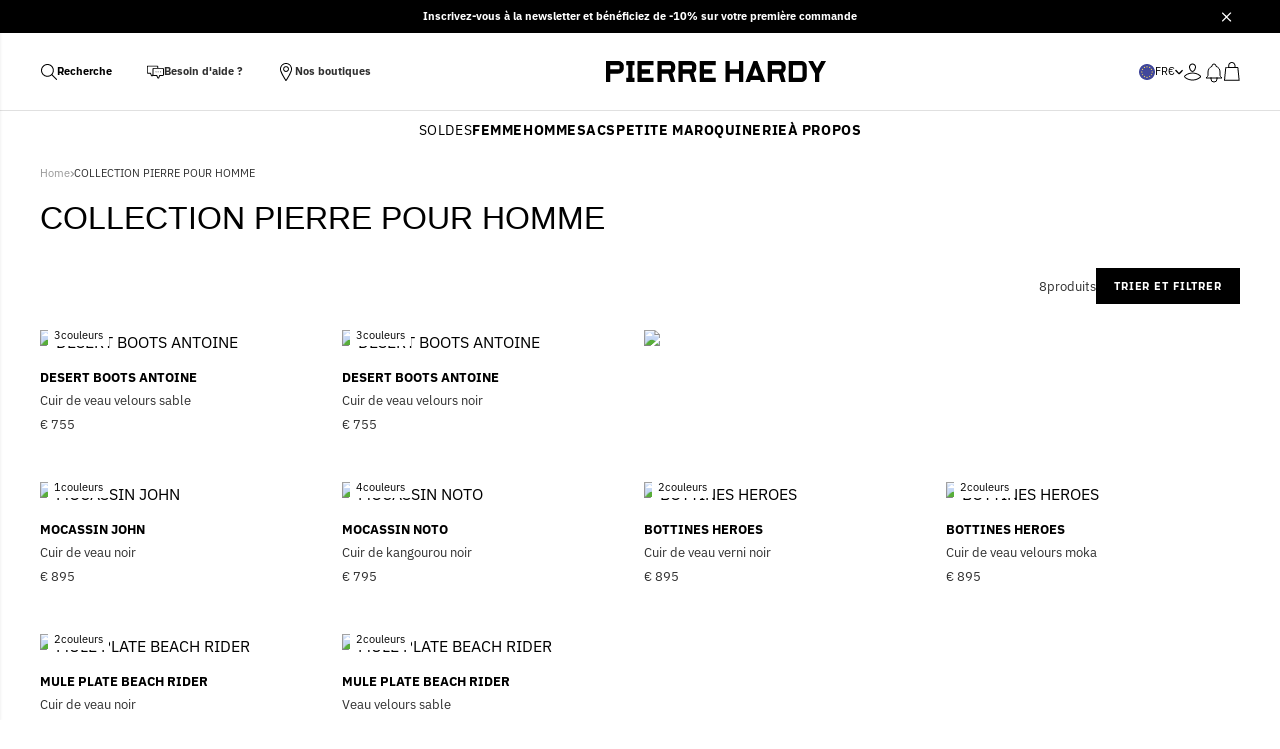

--- FILE ---
content_type: text/html; charset=utf-8
request_url: https://pierrehardy.com/collections/pierre-collection-for-men
body_size: 81536
content:
<!doctype html>
<html lang="fr">
  <head><script>

function waitForDependencies(callback) {
  if (window.Shopify && window.Didomi && window.Didomi.getUserStatus) {
    console.log("Shopify et Didomi sont prêts");
    callback();
  } else {
    console.log("En attente de Shopify et Didomi...");
    setTimeout(function() { waitForDependencies(callback); }, 100);
  }
}

const vendorCategories = {
  analytics: [
    "google", 
    "c:googleana-4TXnJigR", 
    "c:yahoo-analytics", 
    "c:quantcast-measurement", 
    "c:new-relic", 
    "c:scaleout"
  ],
  marketing: [
    "facebook",
    "c:bing-ads",
    "c:stickyads",
    "c:advertisingcom",
    "c:atandt-adworks",
    "c:yahoo-ad-exchange",
    "c:tremor-video",
    "c:adstir",
    "c:adingo",
    "c:linkedin",
    "c:pinterest"
  ],
  preferences: [
    "c:vimeo", 
    "c:paypal-shopping", 
    "c:cloudflare"
  ],
  sale_of_data: [
    
  ]
};


function areAllConsentValuesEmpty(currentVisitorConsent) {
  return Object.values(currentVisitorConsent).every((value) => value === "");
}

function areAllVendorsEnabledByCategory(vendorCategories) {
  const vendorEnabled = Didomi.getUserStatus()?.vendors?.global?.enabled || [];
  const isCategoryVendorsEnabled = (vendorIds) => {
    return vendorIds.every((vendorId) => vendorEnabled.includes(vendorId));
  };
  
  return {
    analytics: isCategoryVendorsEnabled(vendorCategories.analytics),
    marketing: isCategoryVendorsEnabled(vendorCategories.marketing),
    preferences: isCategoryVendorsEnabled(vendorCategories.preferences),
    sale_of_data: isCategoryVendorsEnabled(vendorCategories.sale_of_data),
  };
}

function setDidomiConsent() {
  console.log("Exécution de setDidomiConsent");
  const currentVisitorConsent = window.Shopify.customerPrivacy.currentVisitorConsent();
  console.log("Consentement actuel :", currentVisitorConsent);
  
  const defaultValues = {
    analytics: false,
    marketing: false,
    preferences: false,
    sale_of_data: false,
  };
  
  if (areAllConsentValuesEmpty(currentVisitorConsent)) {
    console.log("Tous les consentements sont vides, utilisation des valeurs par défaut");
    window.Shopify.customerPrivacy.setTrackingConsent(defaultValues, () => {
      console.log("Consentement par défaut défini");
    });
  } else {
    console.log("Utilisation des consentements Didomi");
    const categoryConsent = areAllVendorsEnabledByCategory(vendorCategories);
    console.log("Consentement par catégorie :", categoryConsent);
    window.Shopify.customerPrivacy.setTrackingConsent(categoryConsent, () => {
      console.log("Consentement Didomi défini");
    });
  }
}

waitForDependencies(function() {

  window.didomiEventListeners = window.didomiEventListeners || [];
  window.didomiEventListeners.push({
    event: "consent.changed",
    listener: function() {
      console.log("Événement de consentement Didomi détecté");
      setDidomiConsent();
    },
  });

  window.Shopify.loadFeatures(
    [
      {
        name: "consent-tracking-api",
        version: "0.1",
      },
    ],
    function(error) {
      if (error) {
        console.error("Erreur lors du chargement de l'API de consentement Shopify :", error);
        throw error;
      }
      console.log("API de consentement Shopify chargée avec succès");

      setDidomiConsent();
    }
  );
});
</script><title>COLLECTION PIERRE POUR HOMME</title>
<meta charset="utf-8">
<meta http-equiv="X-UA-Compatible" content="IE=edge,chrome=1">
<meta name="description" content="">
<link rel="canonical" href="https://pierrehardy.com/collections/pierre-collection-for-men">
<link rel="preconnect" href="https://cdn.shopify.com" crossorigin="anonymous"><link rel="icon" type="image/png" href="https://sfycdn.speedsize.com/f6e8533a-fdb2-49a2-9fc7-65ed52485f34/https://pierrehardy.com/cdn/shop/files/favicon-1.png?crop=center&height=32&v=1684220818&width=32"><meta name="viewport" content="width=device-width,initial-scale=1,shrink-to-fit=no">

<script src="//pierrehardy.com/cdn/shop/t/39/assets/lazyload.min.js?v=90180672656513315171758631780" type="text/javascript"></script>
<style>
  :root {
    --colors-black: #000000;
    --colors-grey: #303030;
    --colors-outlines: #979797;
    --colors-separators: #E0E0E0;
    --colors-white: #FFFFFF;
    --colors-grey-background: #FAFAFC;
    --colors-error: #EB001B;
    --colors-success: #34A853;
    --swatch-colors-black: #000000;
    --swatch-colors-white: #ffffff;
    --swatch-colors-blue: #158EC4;
    --swatch-colors-red: #DD5457;
    --swatch-colors-pink: #F0ABAB;
    --swatch-colors-purple: #CBA2E4;
    --swatch-colors-green: #45C88D;
    --swatch-colors-yellow: #F0BE19;
    --swatch-colors-orange: #F99724;
    --swatch-colors-brown: #82481F;
    --swatch-colors-camel: #EC9768;
    --swatch-colors-beige: #F6E2CB;
    --swatch-colors-grey: #C8C3C3;
    --swatch-colors-multicolor: #FFE600;
    --swatch-colors-silver: #d7d7d7;
    --swatch-colors-gold: #BAA04D;
    --swatch-colors-metallized: #c2c8c7;
    --swatch-colors-burgundy: #6E0A1E;
    --swatch-colors-khaki: #C3B091;
    --swatch-colors-navy: #202A44;
    --swatch-colors-offwhite: #F5F5F5;
    --swatch-colors-blanc-beige: #af8664;
    --swatch-colors-beige-rose: #f5c4b8;
    --swatch-colors-blanc-marine: #dce4e8;
    --swatch-colors-bordeaux: #7d112b;
    --swatch-colors-marron-blanc: #8b572a;
    --swatch-colors-camel: #EC9768;
    --swatch-colors-gris-blanc-rose: #d3d3d3;
    --swatch-colors-leopard: #a17a52;
    --swatch-colors-leopard-argente-metalise: #e5e4e2;
    --swatch-colors-marine-bleu-noir-vert: #004953;
    --swatch-colors-marine-vert: #005f56;
    --swatch-colors-marron-noir: #4e342e;
    --swatch-colors-marron-rose: #a67b5b;
    --swatch-colors-marron-rouge: #8b0000;
    --swatch-colors-noir-beige: #3b302a;
    --swatch-colors-noir-beige-rose: #705040;
    --swatch-colors-noir-beige-rouge: #5c2e2e;
    --swatch-colors-noir-blanc: #e5e5e5;
    --swatch-colors-noir-bleu: #00008b;
    --swatch-colors-noir-bordeaux: #4a112b;
    --swatch-colors-noir-marine: #001f3f;
    --swatch-colors-noir-rose: #ffb6c1;
    --swatch-colors-noir-rose-beige: #cc99cc;
    --swatch-colors-rose-beige: #ffe4e1;
    --swatch-colors-rose-metalise: #ffc0cb;
    --swatch-colors-rouge-noir: #8b0000;
    --swatch-colors-sable: #f4a460;
    --swatch-colors-argent: #c0c0c0;
--swatch-colors-blanc: #ffffff;
--swatch-colors-bleu: #0000ff;
--swatch-colors-cognac: #9a463d;
--swatch-colors-gris: #808080;
--swatch-colors-marine: #000080;
--swatch-colors-marron: #654321;
--swatch-colors-metalise: #d3d3d3;
--swatch-colors-noir: #000000;
--swatch-colors-noir-blanc: #ffffff;
--swatch-colors-rose: #ffc0cb;
--swatch-colors-rouge: #ff0000;
--swatch-colors-vert: #30644A;
--swatch-colors-jaune: #F0BE19;
    --swatch-colors-gray: #808080;


  }
</style>
<link rel="preconnect" href="https://fonts.shopifycdn.com" crossorigin>

<style type="text/css" data-typography-css>
  @font-face {
  font-family: "IBM Plex Sans";
  font-weight: 400;
  font-style: normal;
  font-display: swap;
  src: url("//pierrehardy.com/cdn/fonts/ibm_plex_sans/ibmplexsans_n4.4633946c9236bd5cc5d0394ad07b807eb7ca1b32.woff2") format("woff2"),
       url("//pierrehardy.com/cdn/fonts/ibm_plex_sans/ibmplexsans_n4.6c6923eb6151e62a09e8a1ff83eaa1ce2a563a30.woff") format("woff");
}

  @font-face {
  font-family: "IBM Plex Sans";
  font-weight: 700;
  font-style: normal;
  font-display: swap;
  src: url("//pierrehardy.com/cdn/fonts/ibm_plex_sans/ibmplexsans_n7.a8d2465074d254d8c167d5599b02fc2f97912fc9.woff2") format("woff2"),
       url("//pierrehardy.com/cdn/fonts/ibm_plex_sans/ibmplexsans_n7.75e7a78a86c7afd1eb5becd99b7802136f0ed528.woff") format("woff");
}

  @font-face {
  font-family: "IBM Plex Sans";
  font-weight: 400;
  font-style: italic;
  font-display: swap;
  src: url("//pierrehardy.com/cdn/fonts/ibm_plex_sans/ibmplexsans_i4.ef77720fc4c9ae616083d1ac737f976e4c15f75b.woff2") format("woff2"),
       url("//pierrehardy.com/cdn/fonts/ibm_plex_sans/ibmplexsans_i4.76cc8914ac99481bd93e34f8998da7b57a578a71.woff") format("woff");
}

  @font-face {
  font-family: "IBM Plex Sans";
  font-weight: 700;
  font-style: italic;
  font-display: swap;
  src: url("//pierrehardy.com/cdn/fonts/ibm_plex_sans/ibmplexsans_i7.25100a51254494cece6de9741984bfb7fb22bafb.woff2") format("woff2"),
       url("//pierrehardy.com/cdn/fonts/ibm_plex_sans/ibmplexsans_i7.7da61352825d18bb0287d7bc79067d47efc4fdda.woff") format("woff");
}

  
</style><link rel="preload" as="font" href="//pierrehardy.com/cdn/fonts/ibm_plex_sans/ibmplexsans_n4.4633946c9236bd5cc5d0394ad07b807eb7ca1b32.woff2" type="font/woff2" crossorigin><link rel="preload" as="style" href="//pierrehardy.com/cdn/shop/t/39/assets/tailwind.min.css?v=164496030261552552991758631829" crossorigin="anonymous">
<link rel="stylesheet" href="//pierrehardy.com/cdn/shop/t/39/assets/tailwind.min.css?v=164496030261552552991758631829" crossorigin="anonymous" data-tailwind-css>
<script type="text/javascript">
  window.MoneyFormat = '€ {{amount_no_decimals}}';
  window.LoadedBundles = {
    availableBundles: {
      'size-guide': "//pierrehardy.com/cdn/shop/t/39/assets/size-guide.min.js?v=114146525598750578971758631818",
      'variant-select': "//pierrehardy.com/cdn/shop/t/39/assets/variant-select.min.js?v=59748562146879809821758631832",
      overlay: "//pierrehardy.com/cdn/shop/t/39/assets/overlay.min.js?v=61989772110931780961758631792",
      'back-in-stock': "//pierrehardy.com/cdn/shop/t/39/assets/back-in-stock.min.js?v=182437175315129279601758631748",
      'cart-item': "//pierrehardy.com/cdn/shop/t/39/assets/cart-item.min.js?v=171049757858522764771758631757",
      'responsive-image': "//pierrehardy.com/cdn/shop/t/39/assets/responsive-image.min.js?v=150418554914651669371758631809",
      'quantity-selector': "//pierrehardy.com/cdn/shop/t/39/assets/quantity-selector.min.js?v=29611432023471937541758631805",
      'trap-focus': "//pierrehardy.com/cdn/shop/t/39/assets/trap-focus.min.js?v=57979736867753800051758631830",
      swiper: "//pierrehardy.com/cdn/shop/t/39/assets/swiper.min.js?v=19839617766255733841758631826",
      polyfill: "//pierrehardy.com/cdn/shop/t/39/assets/polyfill.min.js?v=29234674296833762841758631794",
    },
  };
  window.Registry = [];
  window.Stores = new Map();
</script><link rel="preload" as="script" href="//pierrehardy.com/cdn/shop/t/39/assets/didomi.min.js?v=104784616408015789211758631766" crossorigin="anonymous">
<script src="//pierrehardy.com/cdn/shop/t/39/assets/didomi.min.js?v=104784616408015789211758631766" type="module"></script>
<link rel="preload" as="script" href="//pierrehardy.com/cdn/shop/t/39/assets/pubsub.min.js?v=160545387832247955601758631804" crossorigin="anonymous">
<script src="//pierrehardy.com/cdn/shop/t/39/assets/pubsub.min.js?v=160545387832247955601758631804" type="module"></script>

<link rel="preload" as="script" href="//pierrehardy.com/cdn/shop/t/39/assets/acidgreen-global.min.js?v=53556692748045870191758631738" crossorigin="anonymous">
<script src="//pierrehardy.com/cdn/shop/t/39/assets/acidgreen-global.min.js?v=53556692748045870191758631738" type="module"></script>

<link rel="preload" as="script" href="//pierrehardy.com/cdn/shop/t/39/assets/acidgreen-island.min.js?v=88833119452075357981758631739" crossorigin="anonymous">
<script src="//pierrehardy.com/cdn/shop/t/39/assets/acidgreen-island.min.js?v=88833119452075357981758631739" type="module" defer="defer"></script>

<link rel="preload" as="script" href="//pierrehardy.com/cdn/shop/t/39/assets/cart.min.js?v=36296358250982540441758631761" crossorigin="anonymous">
<script src="//pierrehardy.com/cdn/shop/t/39/assets/cart.min.js?v=36296358250982540441758631761" type="module" defer="defer"></script>


<script src="https://a.klaviyo.com/media/js/onsite/onsite.js"></script>
<script>
  var klaviyo = klaviyo || [];
  klaviyo.init({
    account: 'VDWhab',
    platform: 'shopify',
  });
  klaviyo.enable('backinstock', {
    trigger: {
      product_page_text: 'Notify Me When Available',
      product_page_class: 'btn',
      product_page_text_align: 'center',
      product_page_margin: '0px',
      replace_anchor: false,
    },
    modal: {
      headline: '{product_name}',
      body_content: 'Register to receive a notification when this item comes back in stock.',
      email_field_label: 'Email',
      button_label: 'Notify me when available',
      subscription_success_label: "You're in! We'll let you know when it's back.",
      footer_content: '',
      additional_styles: "@import url('https://fonts.googleapis.com/css?family=Helvetica+Neue');",
      drop_background_color: '#000',
      background_color: '#fff',
      text_color: '#222',
      button_text_color: '#fff',
      button_background_color: '#439fdb',
      close_button_color: '#ccc',
      error_background_color: '#fcd6d7',
      error_text_color: '#C72E2F',
      success_background_color: '#d3efcd',
      success_text_color: '#1B9500',
    },
  });
</script>
<script>window.performance && window.performance.mark && window.performance.mark('shopify.content_for_header.start');</script><meta name="google-site-verification" content="UP2yiKP0ncnh6_oD8o0CnLf8UbONRo4lpfARemUdfVA">
<meta id="shopify-digital-wallet" name="shopify-digital-wallet" content="/69229969691/digital_wallets/dialog">
<meta name="shopify-checkout-api-token" content="38e48df182fb3962073abd7479067c80">
<meta id="in-context-paypal-metadata" data-shop-id="69229969691" data-venmo-supported="false" data-environment="production" data-locale="fr_FR" data-paypal-v4="true" data-currency="EUR">
<link rel="alternate" type="application/atom+xml" title="Feed" href="/collections/pierre-collection-for-men.atom" />
<link rel="alternate" hreflang="x-default" href="https://pierrehardy.com/collections/pierre-collection-for-men">
<link rel="alternate" hreflang="en-AD" href="https://pierrehardy.com/en-eu/collections/pierre-collection-for-men">
<link rel="alternate" hreflang="en-AT" href="https://pierrehardy.com/en-eu/collections/pierre-collection-for-men">
<link rel="alternate" hreflang="en-BE" href="https://pierrehardy.com/en-eu/collections/pierre-collection-for-men">
<link rel="alternate" hreflang="en-BG" href="https://pierrehardy.com/en-eu/collections/pierre-collection-for-men">
<link rel="alternate" hreflang="en-CY" href="https://pierrehardy.com/en-eu/collections/pierre-collection-for-men">
<link rel="alternate" hreflang="en-CZ" href="https://pierrehardy.com/en-eu/collections/pierre-collection-for-men">
<link rel="alternate" hreflang="en-DE" href="https://pierrehardy.com/en-eu/collections/pierre-collection-for-men">
<link rel="alternate" hreflang="en-DK" href="https://pierrehardy.com/en-eu/collections/pierre-collection-for-men">
<link rel="alternate" hreflang="en-EE" href="https://pierrehardy.com/en-eu/collections/pierre-collection-for-men">
<link rel="alternate" hreflang="en-ES" href="https://pierrehardy.com/en-eu/collections/pierre-collection-for-men">
<link rel="alternate" hreflang="en-FI" href="https://pierrehardy.com/en-eu/collections/pierre-collection-for-men">
<link rel="alternate" hreflang="en-GR" href="https://pierrehardy.com/en-eu/collections/pierre-collection-for-men">
<link rel="alternate" hreflang="en-HR" href="https://pierrehardy.com/en-eu/collections/pierre-collection-for-men">
<link rel="alternate" hreflang="en-HU" href="https://pierrehardy.com/en-eu/collections/pierre-collection-for-men">
<link rel="alternate" hreflang="en-IE" href="https://pierrehardy.com/en-eu/collections/pierre-collection-for-men">
<link rel="alternate" hreflang="en-IT" href="https://pierrehardy.com/en-eu/collections/pierre-collection-for-men">
<link rel="alternate" hreflang="en-LI" href="https://pierrehardy.com/en-eu/collections/pierre-collection-for-men">
<link rel="alternate" hreflang="en-LT" href="https://pierrehardy.com/en-eu/collections/pierre-collection-for-men">
<link rel="alternate" hreflang="en-LU" href="https://pierrehardy.com/en-eu/collections/pierre-collection-for-men">
<link rel="alternate" hreflang="en-LV" href="https://pierrehardy.com/en-eu/collections/pierre-collection-for-men">
<link rel="alternate" hreflang="en-MC" href="https://pierrehardy.com/en-eu/collections/pierre-collection-for-men">
<link rel="alternate" hreflang="en-MT" href="https://pierrehardy.com/en-eu/collections/pierre-collection-for-men">
<link rel="alternate" hreflang="en-NL" href="https://pierrehardy.com/en-eu/collections/pierre-collection-for-men">
<link rel="alternate" hreflang="en-PL" href="https://pierrehardy.com/en-eu/collections/pierre-collection-for-men">
<link rel="alternate" hreflang="en-PT" href="https://pierrehardy.com/en-eu/collections/pierre-collection-for-men">
<link rel="alternate" hreflang="en-RO" href="https://pierrehardy.com/en-eu/collections/pierre-collection-for-men">
<link rel="alternate" hreflang="en-SE" href="https://pierrehardy.com/en-eu/collections/pierre-collection-for-men">
<link rel="alternate" hreflang="en-SI" href="https://pierrehardy.com/en-eu/collections/pierre-collection-for-men">
<link rel="alternate" hreflang="en-SK" href="https://pierrehardy.com/en-eu/collections/pierre-collection-for-men">
<link rel="alternate" hreflang="en-SM" href="https://pierrehardy.com/en-eu/collections/pierre-collection-for-men">
<link rel="alternate" hreflang="en-VA" href="https://pierrehardy.com/en-eu/collections/pierre-collection-for-men">
<link rel="alternate" hreflang="fr-FR" href="https://pierrehardy.com/collections/pierre-collection-for-men">
<link rel="alternate" type="application/json+oembed" href="https://pierrehardy.com/collections/pierre-collection-for-men.oembed">
<script async="async" src="/checkouts/internal/preloads.js?locale=fr-FR"></script>
<link rel="preconnect" href="https://shop.app" crossorigin="anonymous">
<script async="async" src="https://shop.app/checkouts/internal/preloads.js?locale=fr-FR&shop_id=69229969691" crossorigin="anonymous"></script>
<script id="apple-pay-shop-capabilities" type="application/json">{"shopId":69229969691,"countryCode":"FR","currencyCode":"EUR","merchantCapabilities":["supports3DS"],"merchantId":"gid:\/\/shopify\/Shop\/69229969691","merchantName":"PIERRE HARDY","requiredBillingContactFields":["postalAddress","email","phone"],"requiredShippingContactFields":["postalAddress","email","phone"],"shippingType":"shipping","supportedNetworks":["visa","masterCard","amex","maestro"],"total":{"type":"pending","label":"PIERRE HARDY","amount":"1.00"},"shopifyPaymentsEnabled":true,"supportsSubscriptions":true}</script>
<script id="shopify-features" type="application/json">{"accessToken":"38e48df182fb3962073abd7479067c80","betas":["rich-media-storefront-analytics"],"domain":"pierrehardy.com","predictiveSearch":true,"shopId":69229969691,"locale":"fr"}</script>
<script>var Shopify = Shopify || {};
Shopify.shop = "pierre-hardy.myshopify.com";
Shopify.locale = "fr";
Shopify.currency = {"active":"EUR","rate":"1.0"};
Shopify.country = "FR";
Shopify.theme = {"name":"Copie de SpeedSize Pierre Hardy 1.3.1","id":177524769144,"schema_name":"Pierre Hardy","schema_version":"1.3.1","theme_store_id":null,"role":"main"};
Shopify.theme.handle = "null";
Shopify.theme.style = {"id":null,"handle":null};
Shopify.cdnHost = "pierrehardy.com/cdn";
Shopify.routes = Shopify.routes || {};
Shopify.routes.root = "/";</script>
<script type="module">!function(o){(o.Shopify=o.Shopify||{}).modules=!0}(window);</script>
<script>!function(o){function n(){var o=[];function n(){o.push(Array.prototype.slice.apply(arguments))}return n.q=o,n}var t=o.Shopify=o.Shopify||{};t.loadFeatures=n(),t.autoloadFeatures=n()}(window);</script>
<script>
  window.ShopifyPay = window.ShopifyPay || {};
  window.ShopifyPay.apiHost = "shop.app\/pay";
  window.ShopifyPay.redirectState = null;
</script>
<script id="shop-js-analytics" type="application/json">{"pageType":"collection"}</script>
<script defer="defer" async type="module" src="//pierrehardy.com/cdn/shopifycloud/shop-js/modules/v2/client.init-shop-cart-sync_XvpUV7qp.fr.esm.js"></script>
<script defer="defer" async type="module" src="//pierrehardy.com/cdn/shopifycloud/shop-js/modules/v2/chunk.common_C2xzKNNs.esm.js"></script>
<script type="module">
  await import("//pierrehardy.com/cdn/shopifycloud/shop-js/modules/v2/client.init-shop-cart-sync_XvpUV7qp.fr.esm.js");
await import("//pierrehardy.com/cdn/shopifycloud/shop-js/modules/v2/chunk.common_C2xzKNNs.esm.js");

  window.Shopify.SignInWithShop?.initShopCartSync?.({"fedCMEnabled":true,"windoidEnabled":true});

</script>
<script>
  window.Shopify = window.Shopify || {};
  if (!window.Shopify.featureAssets) window.Shopify.featureAssets = {};
  window.Shopify.featureAssets['shop-js'] = {"shop-cart-sync":["modules/v2/client.shop-cart-sync_C66VAAYi.fr.esm.js","modules/v2/chunk.common_C2xzKNNs.esm.js"],"init-fed-cm":["modules/v2/client.init-fed-cm_By4eIqYa.fr.esm.js","modules/v2/chunk.common_C2xzKNNs.esm.js"],"shop-button":["modules/v2/client.shop-button_Bz0N9rYp.fr.esm.js","modules/v2/chunk.common_C2xzKNNs.esm.js"],"shop-cash-offers":["modules/v2/client.shop-cash-offers_B90ok608.fr.esm.js","modules/v2/chunk.common_C2xzKNNs.esm.js","modules/v2/chunk.modal_7MqWQJ87.esm.js"],"init-windoid":["modules/v2/client.init-windoid_CdJe_Ee3.fr.esm.js","modules/v2/chunk.common_C2xzKNNs.esm.js"],"shop-toast-manager":["modules/v2/client.shop-toast-manager_kCJHoUCw.fr.esm.js","modules/v2/chunk.common_C2xzKNNs.esm.js"],"init-shop-email-lookup-coordinator":["modules/v2/client.init-shop-email-lookup-coordinator_BPuRLqHy.fr.esm.js","modules/v2/chunk.common_C2xzKNNs.esm.js"],"init-shop-cart-sync":["modules/v2/client.init-shop-cart-sync_XvpUV7qp.fr.esm.js","modules/v2/chunk.common_C2xzKNNs.esm.js"],"avatar":["modules/v2/client.avatar_BTnouDA3.fr.esm.js"],"pay-button":["modules/v2/client.pay-button_CmFhG2BZ.fr.esm.js","modules/v2/chunk.common_C2xzKNNs.esm.js"],"init-customer-accounts":["modules/v2/client.init-customer-accounts_C5-IhKGM.fr.esm.js","modules/v2/client.shop-login-button_DrlPOW6Z.fr.esm.js","modules/v2/chunk.common_C2xzKNNs.esm.js","modules/v2/chunk.modal_7MqWQJ87.esm.js"],"init-shop-for-new-customer-accounts":["modules/v2/client.init-shop-for-new-customer-accounts_Cv1WqR1n.fr.esm.js","modules/v2/client.shop-login-button_DrlPOW6Z.fr.esm.js","modules/v2/chunk.common_C2xzKNNs.esm.js","modules/v2/chunk.modal_7MqWQJ87.esm.js"],"shop-login-button":["modules/v2/client.shop-login-button_DrlPOW6Z.fr.esm.js","modules/v2/chunk.common_C2xzKNNs.esm.js","modules/v2/chunk.modal_7MqWQJ87.esm.js"],"init-customer-accounts-sign-up":["modules/v2/client.init-customer-accounts-sign-up_Dqgdz3C3.fr.esm.js","modules/v2/client.shop-login-button_DrlPOW6Z.fr.esm.js","modules/v2/chunk.common_C2xzKNNs.esm.js","modules/v2/chunk.modal_7MqWQJ87.esm.js"],"shop-follow-button":["modules/v2/client.shop-follow-button_D7RRykwK.fr.esm.js","modules/v2/chunk.common_C2xzKNNs.esm.js","modules/v2/chunk.modal_7MqWQJ87.esm.js"],"checkout-modal":["modules/v2/client.checkout-modal_NILs_SXn.fr.esm.js","modules/v2/chunk.common_C2xzKNNs.esm.js","modules/v2/chunk.modal_7MqWQJ87.esm.js"],"lead-capture":["modules/v2/client.lead-capture_CSmE_fhP.fr.esm.js","modules/v2/chunk.common_C2xzKNNs.esm.js","modules/v2/chunk.modal_7MqWQJ87.esm.js"],"shop-login":["modules/v2/client.shop-login_CKcjyRl_.fr.esm.js","modules/v2/chunk.common_C2xzKNNs.esm.js","modules/v2/chunk.modal_7MqWQJ87.esm.js"],"payment-terms":["modules/v2/client.payment-terms_eoGasybT.fr.esm.js","modules/v2/chunk.common_C2xzKNNs.esm.js","modules/v2/chunk.modal_7MqWQJ87.esm.js"]};
</script>
<script>(function() {
  var isLoaded = false;
  function asyncLoad() {
    if (isLoaded) return;
    isLoaded = true;
    var urls = ["https:\/\/static.klaviyo.com\/onsite\/js\/klaviyo.js?company_id=VDWhab\u0026shop=pierre-hardy.myshopify.com","https:\/\/wisepops.net\/loader.js?v=3\u0026h=dH6yKsjoyW\u0026shop=pierre-hardy.myshopify.com","https:\/\/s3.eu-west-1.amazonaws.com\/production-klarna-il-shopify-osm\/0b7fe7c4a98ef8166eeafee767bc667686567a25\/pierre-hardy.myshopify.com-1758632125773.js?shop=pierre-hardy.myshopify.com","\/\/cdn.shopify.com\/proxy\/d028462555138e19b4632a0bc153c0411a7c6e6dc23f4c0d08bca54787156cf9\/web.baback.co\/internal\/v2\/shopify-embed?shop=pierre-hardy.myshopify.com\u0026sp-cache-control=cHVibGljLCBtYXgtYWdlPTkwMA"];
    for (var i = 0; i < urls.length; i++) {
      var s = document.createElement('script');
      s.type = 'text/javascript';
      s.async = true;
      s.src = urls[i];
      var x = document.getElementsByTagName('script')[0];
      x.parentNode.insertBefore(s, x);
    }
  };
  if(window.attachEvent) {
    window.attachEvent('onload', asyncLoad);
  } else {
    window.addEventListener('load', asyncLoad, false);
  }
})();</script>
<script id="__st">var __st={"a":69229969691,"offset":3600,"reqid":"4c8e0217-6edc-4298-8665-df6bd7ae93da-1768635703","pageurl":"pierrehardy.com\/collections\/pierre-collection-for-men","u":"1282d6643026","p":"collection","rtyp":"collection","rid":615997604173};</script>
<script>window.ShopifyPaypalV4VisibilityTracking = true;</script>
<script id="captcha-bootstrap">!function(){'use strict';const t='contact',e='account',n='new_comment',o=[[t,t],['blogs',n],['comments',n],[t,'customer']],c=[[e,'customer_login'],[e,'guest_login'],[e,'recover_customer_password'],[e,'create_customer']],r=t=>t.map((([t,e])=>`form[action*='/${t}']:not([data-nocaptcha='true']) input[name='form_type'][value='${e}']`)).join(','),a=t=>()=>t?[...document.querySelectorAll(t)].map((t=>t.form)):[];function s(){const t=[...o],e=r(t);return a(e)}const i='password',u='form_key',d=['recaptcha-v3-token','g-recaptcha-response','h-captcha-response',i],f=()=>{try{return window.sessionStorage}catch{return}},m='__shopify_v',_=t=>t.elements[u];function p(t,e,n=!1){try{const o=window.sessionStorage,c=JSON.parse(o.getItem(e)),{data:r}=function(t){const{data:e,action:n}=t;return t[m]||n?{data:e,action:n}:{data:t,action:n}}(c);for(const[e,n]of Object.entries(r))t.elements[e]&&(t.elements[e].value=n);n&&o.removeItem(e)}catch(o){console.error('form repopulation failed',{error:o})}}const l='form_type',E='cptcha';function T(t){t.dataset[E]=!0}const w=window,h=w.document,L='Shopify',v='ce_forms',y='captcha';let A=!1;((t,e)=>{const n=(g='f06e6c50-85a8-45c8-87d0-21a2b65856fe',I='https://cdn.shopify.com/shopifycloud/storefront-forms-hcaptcha/ce_storefront_forms_captcha_hcaptcha.v1.5.2.iife.js',D={infoText:'Protégé par hCaptcha',privacyText:'Confidentialité',termsText:'Conditions'},(t,e,n)=>{const o=w[L][v],c=o.bindForm;if(c)return c(t,g,e,D).then(n);var r;o.q.push([[t,g,e,D],n]),r=I,A||(h.body.append(Object.assign(h.createElement('script'),{id:'captcha-provider',async:!0,src:r})),A=!0)});var g,I,D;w[L]=w[L]||{},w[L][v]=w[L][v]||{},w[L][v].q=[],w[L][y]=w[L][y]||{},w[L][y].protect=function(t,e){n(t,void 0,e),T(t)},Object.freeze(w[L][y]),function(t,e,n,w,h,L){const[v,y,A,g]=function(t,e,n){const i=e?o:[],u=t?c:[],d=[...i,...u],f=r(d),m=r(i),_=r(d.filter((([t,e])=>n.includes(e))));return[a(f),a(m),a(_),s()]}(w,h,L),I=t=>{const e=t.target;return e instanceof HTMLFormElement?e:e&&e.form},D=t=>v().includes(t);t.addEventListener('submit',(t=>{const e=I(t);if(!e)return;const n=D(e)&&!e.dataset.hcaptchaBound&&!e.dataset.recaptchaBound,o=_(e),c=g().includes(e)&&(!o||!o.value);(n||c)&&t.preventDefault(),c&&!n&&(function(t){try{if(!f())return;!function(t){const e=f();if(!e)return;const n=_(t);if(!n)return;const o=n.value;o&&e.removeItem(o)}(t);const e=Array.from(Array(32),(()=>Math.random().toString(36)[2])).join('');!function(t,e){_(t)||t.append(Object.assign(document.createElement('input'),{type:'hidden',name:u})),t.elements[u].value=e}(t,e),function(t,e){const n=f();if(!n)return;const o=[...t.querySelectorAll(`input[type='${i}']`)].map((({name:t})=>t)),c=[...d,...o],r={};for(const[a,s]of new FormData(t).entries())c.includes(a)||(r[a]=s);n.setItem(e,JSON.stringify({[m]:1,action:t.action,data:r}))}(t,e)}catch(e){console.error('failed to persist form',e)}}(e),e.submit())}));const S=(t,e)=>{t&&!t.dataset[E]&&(n(t,e.some((e=>e===t))),T(t))};for(const o of['focusin','change'])t.addEventListener(o,(t=>{const e=I(t);D(e)&&S(e,y())}));const B=e.get('form_key'),M=e.get(l),P=B&&M;t.addEventListener('DOMContentLoaded',(()=>{const t=y();if(P)for(const e of t)e.elements[l].value===M&&p(e,B);[...new Set([...A(),...v().filter((t=>'true'===t.dataset.shopifyCaptcha))])].forEach((e=>S(e,t)))}))}(h,new URLSearchParams(w.location.search),n,t,e,['guest_login'])})(!0,!0)}();</script>
<script integrity="sha256-4kQ18oKyAcykRKYeNunJcIwy7WH5gtpwJnB7kiuLZ1E=" data-source-attribution="shopify.loadfeatures" defer="defer" src="//pierrehardy.com/cdn/shopifycloud/storefront/assets/storefront/load_feature-a0a9edcb.js" crossorigin="anonymous"></script>
<script crossorigin="anonymous" defer="defer" src="//pierrehardy.com/cdn/shopifycloud/storefront/assets/shopify_pay/storefront-65b4c6d7.js?v=20250812"></script>
<script data-source-attribution="shopify.dynamic_checkout.dynamic.init">var Shopify=Shopify||{};Shopify.PaymentButton=Shopify.PaymentButton||{isStorefrontPortableWallets:!0,init:function(){window.Shopify.PaymentButton.init=function(){};var t=document.createElement("script");t.src="https://pierrehardy.com/cdn/shopifycloud/portable-wallets/latest/portable-wallets.fr.js",t.type="module",document.head.appendChild(t)}};
</script>
<script data-source-attribution="shopify.dynamic_checkout.buyer_consent">
  function portableWalletsHideBuyerConsent(e){var t=document.getElementById("shopify-buyer-consent"),n=document.getElementById("shopify-subscription-policy-button");t&&n&&(t.classList.add("hidden"),t.setAttribute("aria-hidden","true"),n.removeEventListener("click",e))}function portableWalletsShowBuyerConsent(e){var t=document.getElementById("shopify-buyer-consent"),n=document.getElementById("shopify-subscription-policy-button");t&&n&&(t.classList.remove("hidden"),t.removeAttribute("aria-hidden"),n.addEventListener("click",e))}window.Shopify?.PaymentButton&&(window.Shopify.PaymentButton.hideBuyerConsent=portableWalletsHideBuyerConsent,window.Shopify.PaymentButton.showBuyerConsent=portableWalletsShowBuyerConsent);
</script>
<script data-source-attribution="shopify.dynamic_checkout.cart.bootstrap">document.addEventListener("DOMContentLoaded",(function(){function t(){return document.querySelector("shopify-accelerated-checkout-cart, shopify-accelerated-checkout")}if(t())Shopify.PaymentButton.init();else{new MutationObserver((function(e,n){t()&&(Shopify.PaymentButton.init(),n.disconnect())})).observe(document.body,{childList:!0,subtree:!0})}}));
</script>
<link id="shopify-accelerated-checkout-styles" rel="stylesheet" media="screen" href="https://pierrehardy.com/cdn/shopifycloud/portable-wallets/latest/accelerated-checkout-backwards-compat.css" crossorigin="anonymous">
<style id="shopify-accelerated-checkout-cart">
        #shopify-buyer-consent {
  margin-top: 1em;
  display: inline-block;
  width: 100%;
}

#shopify-buyer-consent.hidden {
  display: none;
}

#shopify-subscription-policy-button {
  background: none;
  border: none;
  padding: 0;
  text-decoration: underline;
  font-size: inherit;
  cursor: pointer;
}

#shopify-subscription-policy-button::before {
  box-shadow: none;
}

      </style>

<script>window.performance && window.performance.mark && window.performance.mark('shopify.content_for_header.end');</script>
<meta name="facebook-domain-verification" content="7vs0tp337wy21suqd64gw30w5ir3ki"/><!-- BEGIN app block: shopify://apps/sortd-merchandiser/blocks/app-embed/5176d6ef-993f-4869-ba24-87a0a6bedcf9 -->


<script>
window.cmPercents = {
  'product_card_view': 100,
  'product_view': 100,
  'collection_view': 100,
  'product_add': 100,
  'enabled': true,
  'product_card_selector': '[role="main"] a[href*="/products"], #main a[href*="/products"], main a[href*="/products"], #shopify-section-collection-template a[href*="/products"], .collection-matrix.product-list a[href*="/products"]',
  'cart_url': '/cart',
  'store': 'pierre-hardy.myshopify.com',
  'submit': '[type="submit"]',
  'root_locale': '',
  'root': '/',
  'collection_url': '/collections/pierre-collection-for-men',
  'collection_handle': 'pierre-collection-for-men',
  'collection_id': 615997604173,
  'permissions': 123,
};

window.cmTesting = {
  'tests': '[]',
  'collection_route': '/collections',
  'variantA': '',
  'variantB': '',
  'collection_handle': 'pierre-collection-for-men',
  'canonical_enabled': false
};

if(!(window.cmPercents.permissions != 123 && sessionStorage.getItem('themePermissions') != 'true')) {
  sessionStorage.setItem('cmTests', window.cmTesting.tests);
}
</script>



<script>
var cmInserted=function(){"use strict";var m=100,t=!1,u="animationName",d="",n="Webkit Moz O ms Khtml".split(" "),e="",i=document.createElement("div"),s={strictlyNew:!0,timeout:20,addImportant:!1};if(i.style.animationName&&(t=!0),!1===t)for(var o=0;o<n.length;o++)if(void 0!==i.style[n[o]+"AnimationName"]){e=n[o],u=e+"AnimationName",d="-"+e.toLowerCase()+"-",t=!0;break}function c(t){return s.strictlyNew&&!0===t.QinsQ}function r(t,n){function e(t){t.animationName!==o&&t[u]!==o||c(t.target)||n(t.target)}var i,o="insQ_"+m++,r=s.addImportant?" !important":"";(i=document.createElement("style")).innerHTML="@"+d+"keyframes "+o+" {  from {  outline: 1px solid transparent  } to {  outline: 0px solid transparent }  }\n"+t+" { animation-duration: 0.001s"+r+"; animation-name: "+o+r+"; "+d+"animation-duration: 0.001s"+r+"; "+d+"animation-name: "+o+r+";  } ",document.head.appendChild(i);var a=setTimeout(function(){document.addEventListener("animationstart",e,!1),document.addEventListener("MSAnimationStart",e,!1),document.addEventListener("webkitAnimationStart",e,!1)},s.timeout);return{destroy:function(){clearTimeout(a),i&&(document.head.removeChild(i),i=null),document.removeEventListener("animationstart",e),document.removeEventListener("MSAnimationStart",e),document.removeEventListener("webkitAnimationStart",e)}}}function a(t){t.QinsQ=!0}function f(t){if(t)for(a(t),t=t.firstChild;t;t=t.nextSibling)void 0!==t&&1===t.nodeType&&f(t)}function l(t,n){var e,i=[],o=function(){clearTimeout(e),e=setTimeout(function(){i.forEach(f),n(i),i=[]},10)};return r(t,function(t){if(!c(t)){a(t);var n=function t(n){return c(n.parentNode)||"BODY"===n.nodeName?n:t(n.parentNode)}(t);i.indexOf(n)<0&&i.push(n),o()}})}function v(n){return!(!t||!n.match(/[^{}]/))&&(s.strictlyNew&&f(document.body),{every:function(t){return r(n,t)},summary:function(t){return l(n,t)}})}return v.config=function(t){for(var n in t)t.hasOwnProperty(n)&&(s[n]=t[n])},v}();"undefined"!=typeof module&&void 0!==module.exports&&(module.exports=cmInserted);
function cmX(){for(var e=(navigator.userAgent||"").toLowerCase(),t=[/bot/,/crawl/,/spider/,/slurp/,/curl/,/wget/,/python-requests/,/axios/,/feedfetcher/,/ia_archiver/,/facebookexternalhit/,/facebot/,/google web preview/,/googlebot/,/bingpreview/,/bingbot/,/duckduckbot/,/baiduspider/,/yandex/,/sogou/,/exabot/,/dotbot/,/msnbot/,/yahoo/,/adsbot/,/mediapartners google/,/developers google/,/embedly/,/quora link preview/,/rogerbot/,/applebot/,/tweetmemebot/,/ahrefsbot/,/semrush/,/mj12bot/,/uptimerobot/,/screamingfrog/,/pinterest/,/whatsapp/,/telegrambot/,/vkshare/,/slackbot/,/discordbot/,/flipboard/,/preview/,/phantomjs/,/headless/,/prerender/,/metauri/,/node-superagent/,/python-urllib/,/java\/[0-9\.]+/,/lighthouse/,/chrome-lighthouse/,/pagespeed/,/yadirectfetcher/,/mailru\//,/daum[ /]/,/gomezagent/,/pingdom/,/rigor/,/postman/,/firephp/,/wappalyzer/,/whatcms\//,/zgrab/,/webglance/,/webkit2png/,/analyzer/,/virtuoso/,/pageburst/,/gozilla\//,/cloudflare/,/cf-network/,/cf-edge/,/cf-connecting-ip/],r=0;r<t.length;r++)if(t[r].test(e))return!0;if(navigator.webdriver||!navigator.languages||0===navigator.languages.length||e.indexOf("headlesschrome")>=0||window._phantom||window.__nightmare||window.callPhantom)return!0;try{if("undefined"!=typeof screen&&window.innerHeight&&screen.height-window.innerHeight<0)return!0}catch(s){}return!1}class CMUtils{constructor(){}saveId(){window?.cmPercents?.collection_id&&sessionStorage.setItem("collectionReferrerId",JSON.stringify({[window.location.href.split("?")[0]]:window.cmPercents.collection_id}))}anyNotFoundIds(e,t){if(void 0!==t){for(let r=0;r<e.length;r++)if(!t[decodeURIComponent(e[r].split("/products/")[1])])return!0}return!1}fetchRedirectedURL(e){return new Promise((t,r)=>{let s=new XMLHttpRequest;s.open("GET",e,!0),s.onload=()=>{200===s.status?t(s.responseURL):r(Error("Failed to fetch redirected URL"))},s.onerror=()=>r(Error("Network error")),s.send()})}filteredProductCards(e,t,r){let s;try{s=JSON.parse(sessionStorage.getItem("viewedProductCards")||'{"cards":[]}')||{cards:[]}}catch(n){s={cards:[]}}let o=[...s.cards];e=[...new Set(e||[])];let i=e.filter(e=>{try{if(e&&e.includes("/products/")&&!s.cards.includes(e.split("/products/")[1].split("?")[0]))return o.push(e.split("/products/")[1].split("?")[0]),!0}catch(t){return!1}});if(sessionStorage.setItem("viewedProductCards",JSON.stringify({cards:o})),void 0!==t){let c=[],l=[];for(let a=0;a<i.length;a++){let d=void 0!==t?t[decodeURIComponent(i[a].split("/products/")[1])]:null;"undefined"!=typeof cmIds&&(d=d??(cmIds.find(e=>e[0]==i[a].split("/products/")[1])??[null,null])[1]),d?l.push(d):c.push(i[a])}return[c,l]}return[i,[]]}trackLinksInView(e,t){let r=new IntersectionObserver(e=>{e.forEach(e=>{e.intersectionRatio>0&&e?.target?.href&&t(e.target.href.replace(/^.*\/\/[^\/]+/,"").split("?")[0],r)})});r.observe(e)}productIdFromCollection(e=1){return new Promise(async(t,r)=>{let s=new XMLHttpRequest;if(!window.location.href){console.error("No location.href available");return}let n=window.location.href.split("?")[0];if(n&&window.cmPercents.root_locale!==window.cmPercents.root){let o;if(sessionStorage.getItem(`collection:${window.cmPercents.collection_url}`))n=sessionStorage.getItem(`collection:${window.cmPercents.collection_url}`);else{try{o=await this.fetchRedirectedURL("https://"+(window.location.host+window.cmPercents.root_locale+"/collections/"+window.cmPercents.collection_handle).replace("//","/"))}catch(i){console.error("Error fetching redirected URL:",i)}o&&(sessionStorage.setItem(`collection:${window.cmPercents.collection_url}`,o),n=o)}}n&&(s.open("GET",`${n}/products.json?limit=250${1!=e?`&page=${e}`:""}`,!0),s.responseType="json",s.onload=async function(){200===s.status&&s?.response?.products?t(s?.response?.products):t(null)},s.onerror=function(){t(null)},s.send())})}get collectionHandle(){let e=document.referrer.split("/");for(var t=0;t<e.length;t++)if("collections"==e[t]&&e.length>t+1)return e[t+1];return null}squashCart(e){let t={};return e.map(e=>t[e.product_id]=e.product_id in t?t[e.product_id]+e.quantity:e.quantity),t}findLineItemDifferences(e,t){let r={};for(let s in e)if(t.hasOwnProperty(s)){let n=e[s]-t[s];n>0&&(r[s]=n)}else r[s]=e[s];return r}get currentCart(){return new Promise((e,t)=>{let r=new XMLHttpRequest;r.open("GET",window.cmPercents.cart_url+".json",!0),r.responseType="json",r.onload=async function(){200===r.status?e(r?.response?.items):e(null)},r.onerror=function(){e(null)},r.send()})}}class CMCheckForTests{constructor(){this.tests=window?.cmPercents?.tests?JSON.parse(window.cmPercents.tests):[];try{this.#a()}catch(e){console.error("Error checking for tests:",e);try{document.body.classList.remove("cm-ab-hide")}catch(t){console.error("Error removing class cm-ab-hide:",t)}}}#b(){return Date.now().toString(36)+Math.random().toString(36).substr(2,25)+"-"+Math.floor(100*Math.random()+1)}#a(){let e=!1;if(window?.cmTesting?.tests&&window?.cmTesting?.collection_handle)try{let t=JSON.parse(window.cmTesting.tests);if(Array.isArray(t)&&t.length>0)for(let r=0;r<t.length;r++){let s=t[r],n=sessionStorage.getItem("sessionIdCm")||this.#b(),o=parseInt(n.split("-")[1])>50;if(sessionStorage.setItem("sessionIdCm",n),o&&s?.aHandle==window.cmTesting.collection_handle&&window.cmTesting?.variantB==s?.bHandle){if(!window.cmTesting?.variantB)return;if(window.cmTesting.canonical_enabled||!cmX()){let i=new URLSearchParams(window.location.search);if(i.has("cmread")){document.documentElement.classList.remove("cm-ab-hide");return}i.set("cmread","true"),e=!0,location.replace(window.cmTesting.collection_route+"/"+s?.bHandle+"?"+i.toString());return}}else if(s?.bHandle==window.cmCollectionHandle&&!o&&s?.aHandle==window.cmTesting.variantA){let c=new URLSearchParams(window.location.search);if(c.has("cmread"))return;c.set("cmread","true"),e=!0,location.replace(window.cmPercents.collection_route+"/"+s?.aHandle+"?"+c.toString());return}}}catch(l){console.error("Error parsing tests:",l)}finally{e||document.documentElement.classList.remove("cm-ab-hide")}}}const cmCheckForTests=new CMCheckForTests;class CMEventTracker{#c;#d;#e;#f;#g;#h;#i;#j;#k;#l;#m;#n;constructor(e,t){if(100==window.cmPercents.permissions&&"true"!=sessionStorage.getItem("themePermissions")||(this.#c=e,this.#m="https://us-central1-collection-merchandiser.cloudfunctions.net/event-tracking-trigger",this.#d=sessionStorage.getItem("sessionIdCm"),this.#f=new Date().toISOString(),this.#h=Shopify.shop||window?.cmPercents?.store,this.#i=[],this.#e={},this.collectionProducts,this.#k,this.#l=window?.cmPercents?.submit?document.querySelectorAll(window.cmPercents.submit):null,this.#d||(this.#d=this.#b(),sessionStorage.setItem("sessionIdCm",this.#d)),!this.#d))return;this.#g=new CMUtils,this.#g.saveId(),this.#n=1;try{this.#o()}catch(r){console.log(r)}}set setProductCardUrlsToSend(e){0==this.#i.length&&setTimeout(()=>{this.#p()},1750),this.#i.push(e)}async #p(){let a=!0;for(;this.#g.anyNotFoundIds(this.#i,this.#j)&&a;){let d=await this.#g.productIdFromCollection(this.#n);this.#n=this.#n+1;let u=Array.isArray(d)?d.reduce((e,t,r,s)=>(e[t.handle]=t.id,e),{}):{};0==Object.keys(u).length&&(a=!1),this.#j={...this.#j,...u}}let h=this.#g.filteredProductCards(this.#i,this.#j,this);h.length>0&&h[1].length>0&&this.#q("product_card_view",null,{ids:h[1],collection_id:window?.cmPercents?.collection_id||0,multiplier:parseFloat(100/window.cmPercents.product_card_view)}),this.#i=[]}async #o(){if(window?.cmPercents?.collection_id){let p=await this.#g.productIdFromCollection();this.#n=2,this.#j=Array.isArray(p)?p.reduce((e,t,r,s)=>(e[t.handle]=t.id,e),{}):{};let m=document.querySelectorAll(window.cmPercents.product_card_selector),g=e=>{this.#g.trackLinksInView(e,async(e,t)=>{t.disconnect(),this.setProductCardUrlsToSend=e})};m.forEach(e=>{g(e)}),cmInserted(window.cmPercents.product_card_selector).every(e=>{g(e)}),window.addEventListener("beforeunload",()=>{this.#p()})}}#b(){return Date.now().toString(36)+Math.random().toString(36).substr(2,25)+"-"+Math.floor(100*Math.random()+1)}#q(f,$,w){let b={event_type:f,timestamp:this.#f,session_id:this.#d,page_data:this.#e,store:this.#h};b.page_data={...b.page_data,...w},$&&(b.linkData=$);let y=new XMLHttpRequest;y.open("POST","purchase_to_product"!=f&&"product_purchase"!=f?this.#c:this.#m),y.setRequestHeader("Content-Type","application/json"),y.send(JSON.stringify(b))}#r(P){return new Promise(e=>{setTimeout(e,P)})}}"complete"===document.readyState?new CMEventTracker("https://cm-event-trigger-6deun5o54a-uw.a.run.app/event-tracking-trigger"):window.addEventListener("load",()=>{new CMEventTracker("https://cm-event-trigger-6deun5o54a-uw.a.run.app/event-tracking-trigger")});
</script>
<!-- END app block --><!-- BEGIN app block: shopify://apps/wisepops-email-sms-popups/blocks/app-embed/e7d7a4f7-0df4-4073-9375-5f36db513952 --><script>
  // Create the wisepops() function
  window.wisepops_key = window.WisePopsObject = window.wisepops_key || window.WisePopsObject || "wisepops";
  window[window.wisepops_key] = function () {
    window[window.wisepops_key].q.push(arguments);
  };
  window[window.wisepops_key].q = [];
  window[window.wisepops_key].l = Date.now();

  // Disable deprecated snippet
  window._wisepopsSkipShopifyDeprecatedSnippet = true;

  document.addEventListener('wisepops.after-initialization', function () {
    // https://developer.mozilla.org/en-US/docs/Web/API/Document/cookie/Simple_document.cookie_framework
    function getCookieValue(sKey) {
      if (!sKey) { return null; }
      return decodeURIComponent(document.cookie.replace(new RegExp("(?:(?:^|.*;)\\s*" + encodeURIComponent(sKey).replace(/[\-\.\+\*]/g, "\\$&") + "\\s*\\=\\s*([^;]*).*$)|^.*$"), "$1")) || null;
    }

    function getTotalInventoryQuantity() {
      var variants = null;
      if (!variants) {
        return null;
      }

      var totalQuantity = 0;
      for (var i in variants) {
        if (variants[i] && variants[i].inventory_quantity) {
          totalQuantity += variants[i].inventory_quantity;
        } else {
          return null;
        }
      }
      return totalQuantity;
    }

    function getMapCartItems(key, items){
      var cartItems = items ?? [];
      return cartItems.map(function (item) {
        return item[key];
      })
      .filter(function (item){
        if (item !== undefined && item !== null && item !== "") {
          return true;
        }
        return false;
      })
      .join(',');
    }

    

    // Set built-in properties
    window[window.wisepops_key]('properties', {
      client_id: null,
      cart: {
        discount_code: getCookieValue('discount_code'),
        item_count: 0,
        total_price: 0 / 100,
        currency: "EUR",
        skus: getMapCartItems('sku'),
        items: []
      },
      customer: {
        accepts_marketing: false,
        is_logged_in:  false ,
        last_order: {
          created_at: null,
        },
        orders_count: 0,
        total_spent: (isNaN(null) ? 0 : (null / 100)),
        tags:  null ,
        email: null,
        first_name: null,
        last_name: null,
      },
      product: {
        available: null,
        price:  null ,
        tags: null,
        total_inventory_quantity: getTotalInventoryQuantity(),
        stock: 0,
      },
      orders: {},
      

    }, { temporary: true });

    // Custom event when product added to cart
    var shopifyTrackFunction = window.ShopifyAnalytics && ShopifyAnalytics.lib && ShopifyAnalytics.lib.track;
    var lastAddedToCartTimestamp = 0;
    if (shopifyTrackFunction) {
      ShopifyAnalytics.lib.track = function () {
        if (arguments[0] === 'Added Product') {
            (async () => {
                let cartPayload;
                try {
                    cartPayload = await (await fetch(window.Shopify.routes.root + 'cart.js')).json();
                } catch (e) {}

                if (cartPayload) {
                    window[window.wisepops_key]('properties', {
                        cart: {
                            discount_code: getCookieValue('discount_code'),
                            item_count: cartPayload.items.length,
                            total_price: (cartPayload.total_price ?? 0) / 100,
                            currency: cartPayload.currency,
                            skus: getMapCartItems('sku', cartPayload.items),
                            items: cartPayload.items.map(item => ({
                                product_id: item.product_id,
                                variant_id: item.variant_id,
                                sku: item.sku,
                                quantity: item.quantity,
                                price: (item.final_price ?? 0) / 100,
                                totalPrice: (item.final_line_price ?? 0) / 100
                            })),
                        }
                    }, {temporary: true});
                }

                var currentTimestamp = Date.now();
                if (currentTimestamp > lastAddedToCartTimestamp + 5000) {
                    window[window.wisepops_key]('event', 'product-added-to-cart');
                    lastAddedToCartTimestamp = currentTimestamp;
                }
            })();
        }
        shopifyTrackFunction.apply(this, arguments);
      };
    }
  });
</script>


<!-- END app block --><!-- BEGIN app block: shopify://apps/addingwell/blocks/aw-gtm/c8ed21e7-0ac8-4249-8c91-cbdde850b5b8 --><script
  type="module"
>
  setTimeout(async function () {
    const keySessionStorage = 'aw_settings';
    let __AW__settings = JSON.parse(sessionStorage.getItem(keySessionStorage));
    if(!__AW__settings) {
      const awSettings = await fetch(
              "/apps/addingwell-proxy",
              {
                method: "GET",
                redirect: "follow",
                headers: {'Content-Type': 'application/json', 'Access-Control-Allow-Origin': '*'}
              }
      );
      if (awSettings.ok) {
        __AW__settings = await awSettings.json();
        sessionStorage.setItem(keySessionStorage, JSON.stringify(__AW__settings));
      } else {
        console.error('Addingwell - Loading proxy error', awSettings.status);
        return;
      }
    }

    if(__AW__settings.insertGtmTag && __AW__settings.gtmId) {
      let __AW__gtmUrl = 'https://www.googletagmanager.com/gtm.js';
      let __AW__isAddingwellCdn = false;
      if(__AW__settings.insertGtmUrl && __AW__settings.gtmUrl) {
        __AW__gtmUrl = __AW__settings.gtmUrl;
        __AW__isAddingwellCdn = __AW__settings.isAddingwellCdn;
      }

      (function(w,d,s,l,i){
        w[l]=w[l]||[];w[l].push({'gtm.start':new Date().getTime(),event:'gtm.js'});
        var f=d.getElementsByTagName(s)[0],j=d.createElement(s),dl=l!='dataLayer'?'&l='+l:'';
        j.async=true;
        j.src=`${__AW__gtmUrl}?${__AW__isAddingwellCdn ? 'awl' : 'id'}=`+(__AW__isAddingwellCdn ? i.replace(/^GTM-/, '') : i)+dl;f.parentNode.insertBefore(j,f);
      })(window,document,'script',`${__AW__settings.dataLayerVariableName}`,`${__AW__settings.gtmId}`);
    }

    const __AW__getEventNameWithSuffix = (eventName) => {
      return eventName + (__AW__settings.dataLayerEventSuffix ? "_" + __AW__settings.dataLayerEventSuffix : "");
    }

    if(__AW__settings.enableDataLayer) {
      const MAX_ITEMS_BATCH = 10;
      const sendBatchEvents = (items, eventName, eventObject) => {
        let batch = [];
        for(let i  = 0; i < items.length; i++) {
          batch.push(items[i]);
          if(batch.length === MAX_ITEMS_BATCH || i === items.length - 1) {
            const eventClone = {
              ...eventObject,
              ecommerce: {
                ...eventObject.ecommerce,
                items: [...batch]
              }
            };
            window[__AW__settings.dataLayerVariableName].push({ ecommerce: null });
            window[__AW__settings.dataLayerVariableName].push({
              ...{'event': __AW__getEventNameWithSuffix(eventName)},
              ...eventClone
            });

            batch = [];
          }
        }
      }

      function __AW__filterNullOrEmpty(obj) {
        let filteredObj = {};

        for (let key in obj) {
          if (obj.hasOwnProperty(key)) {
            let value = obj[key];

            // If value is an object (and not null), recursively filter sub-elements
            if (typeof value === "object" && value !== null && value !== undefined) {
              let filteredSubObject = __AW__filterNullOrEmpty(value);

              // Add the filtered sub-object only if it's not empty
              if (Object.keys(filteredSubObject).length > 0) {
                filteredObj[key] = filteredSubObject;
              }
            } else {
              // Add the value only if it's neither null nor an empty string
              if (value !== null && value !== "" && value !== undefined) {
                filteredObj[key] = value;
              }
            }
          }
        }
        return filteredObj;
      }

      function getPageType(value) {
        const pageTypeMapping = {
          404: '404',
          article: 'article',
          blog: 'blog',
          cart: 'cart',
          collection: 'collection',
          gift_card: 'gift_card',
          index: 'homepage',
          product: 'product',
          search: 'searchresults',
          'customers/login': 'login',
          'customers/register': 'sign_up'
        };
        return pageTypeMapping[value] || 'other';
      }

      function pushDataLayerEvents() {
        window[__AW__settings.dataLayerVariableName] = window[__AW__settings.dataLayerVariableName] || [];  // init data layer if doesn't already exist
        const templateName = "collection";
        const moneyFormat = "€ {{amount_no_decimals}}";

        const getFormattedPrice = (price) => {
          let formattedPrice = price;
          if(moneyFormat.indexOf("amount_with_period_and_space_separator") > -1) {
            formattedPrice = price.replace(' ', '');
          } else if(moneyFormat.indexOf("amount_with_space_separator") > -1) {
            formattedPrice = price.replace(' ', '').replace(',', '.');
          } else if(moneyFormat.indexOf("amount_no_decimals_with_space_separator") > -1) {
            formattedPrice = price.replace(' ', '');
          } else if(moneyFormat.indexOf("amount_with_apostrophe_separator") > -1) {
            formattedPrice = price.replace('\'', '');
          } else if(moneyFormat.indexOf("amount_no_decimals_with_comma_separator") > -1) {
            formattedPrice = price.replace('.', '');
          } else if(moneyFormat.indexOf("amount_with_comma_separator") > -1) {
            formattedPrice = price.replace('.', '').replace(',', '.');
          } else if(moneyFormat.indexOf("amount_no_decimals") > -1) {
            formattedPrice = price.replace(',', '');
          } else if(moneyFormat.indexOf("amount") > -1) {
            formattedPrice = price.replace(',', '');
          } else {
            formattedPrice = price.replace('.', '').replace(",", ".");
          }
          return parseFloat(formattedPrice);
        };
        /**********************
         * DATALAYER SECTIONS
         ***********************/
        /**
         * DATALAYER: User Data
         * Build user_data properties.
         */
        let newCustomer = true;
        window.__AW__UserData = {
          user_data: {
            new_customer: newCustomer,
          }
        };

        

        window.__AW__UserData = __AW__filterNullOrEmpty(window.__AW__UserData);
        
        // Ajout du hash SHA256 des champs sensibles de user_data (version robuste)
        async function sha256(str) {
          if (!str) return undefined;
          if (!(window.crypto && window.crypto.subtle)) {
            console.error('Crypto.subtle non supporté, hash impossible pour :', str);
            return undefined;
          }
          try {
            const buf = await window.crypto.subtle.digest('SHA-256', new TextEncoder().encode(str));
            return Array.from(new Uint8Array(buf)).map(x => x.toString(16).padStart(2, '0')).join('');
          } catch (e) {
            console.error('Erreur lors du hash SHA256 pour', str, e);
            return undefined;
          }
        }
        async function getUserDataHash(user_data) {
          const hashObj = {};
          if (!user_data) return hashObj;
          try {
            if (user_data.email_address) hashObj.email_address = await sha256(user_data.email_address);
            if (user_data.phone_number) hashObj.phone_number = await sha256(user_data.phone_number);
            if (user_data.address && typeof user_data.address === 'object') {
              hashObj.address = {};
              if (user_data.address.first_name) hashObj.address.first_name = await sha256(user_data.address.first_name);
              if (user_data.address.last_name) hashObj.address.last_name = await sha256(user_data.address.last_name);
              if (user_data.address.street) hashObj.address.street = await sha256(user_data.address.street);
              if (user_data.address.city) hashObj.address.city = await sha256(user_data.address.city);
              if (user_data.address.region) hashObj.address.region = await sha256(user_data.address.region);
              if (user_data.address.postal_code) hashObj.address.postal_code = await sha256(user_data.address.postal_code);
              if (user_data.address.country) hashObj.address.country = await sha256(user_data.address.country);
            }
          } catch (e) {
            console.error('Erreur lors du hash user_data_hashed', e);
          }
          return __AW__filterNullOrEmpty(hashObj);
        }
        (async function() {
          if (window.__AW__UserData && window.__AW__UserData.user_data) {
            window.__AW__UserData.user_data_hashed = await getUserDataHash(window.__AW__UserData.user_data);
          }
        })();
        
        window.__AW__UserData["page_type"] = getPageType(templateName);
        window[__AW__settings.dataLayerVariableName].push(window.__AW__UserData);

        window[__AW__settings.dataLayerVariableName].push({"event": __AW__getEventNameWithSuffix("page_view")});


        /**
         * DATALAYER: 404 Pages
         * Fire on 404 Pages */
        


        /**
         * DATALAYER: Blog Articles
         * Fire on Blog Article Pages */
        

        

        

        /** DATALAYER: Product List Page (Collections, Category)
         * Fire on all product listing pages. */

        const __AW__transformNumberToString = (value) => {
          if (value !== null && value !== undefined && typeof value === 'number') {
            return value.toString();
          }
          /** By Default return the current value */
          return value;
        };

        let discountPrice = 0.00;
        

        var __AW__items = [];
        
          var __AW__itemVariantQuantity = 1;
          var __AW__itemVariant = {"id":47691919196493,"title":"39","option1":"39","option2":null,"option3":null,"sku":"3608831783689","requires_shipping":true,"taxable":true,"featured_image":null,"available":true,"name":"DESERT BOOTS ANTOINE - 39","public_title":"39","options":["39"],"price":75500,"weight":0,"compare_at_price":null,"inventory_management":"shopify","barcode":"3608831783689","requires_selling_plan":false,"selling_plan_allocations":[],"quantity_rule":{"min":1,"max":null,"increment":1}};

          
          discountPrice = 0.00;
          

          
          
            
              
            
              
            
              
            
              
            
              
            
              
            
              
            
            
          
  
          
  
          __AW__items.push(
                  {
                    'index'             : 1,
                    'item_id'           : __AW__transformNumberToString(8744522711373),
                    'item_variant'      : __AW__itemVariant?.title ?? null,
                    'item_variant_id'   : __AW__transformNumberToString(__AW__itemVariant?.id ?? null),
                    'item_variant_title': __AW__itemVariant?.title ?? null,
                    'item_product_id'   : __AW__transformNumberToString(8744522711373),
                    'item_product_title': "DESERT BOOTS ANTOINE",
                    'item_name'         : "DESERT BOOTS ANTOINE",
                    'discount'          : discountPrice,
                    'price'             : getFormattedPrice("755"),
                    'item_brand'        : "PIERRE HARDY",
                    'item_category'     : "Shoes",
                    'item_list_id'      : 615997604173,
                    'item_list_name'    : "COLLECTION PIERRE POUR HOMME",
                    'sku'               : __AW__transformNumberToString(__AW__itemVariant?.sku ?? null),
                    'url'               : "\/products\/acg09-antoine-desert-boots-30-mm-suede-calf-sand",
                    'quantity'          : 1,
                    'inventory_quantity'    : __AW__itemVariantQuantity
                  }
          )
        
          var __AW__itemVariantQuantity = 1;
          var __AW__itemVariant = {"id":47691915526477,"title":"39","option1":"39","option2":null,"option3":null,"sku":"3608831783559","requires_shipping":true,"taxable":true,"featured_image":null,"available":true,"name":"DESERT BOOTS ANTOINE - 39","public_title":"39","options":["39"],"price":75500,"weight":0,"compare_at_price":null,"inventory_management":"shopify","barcode":"3608831783559","requires_selling_plan":false,"selling_plan_allocations":[],"quantity_rule":{"min":1,"max":null,"increment":1}};

          
          discountPrice = 0.00;
          

          
          
            
              
            
              
            
              
            
              
            
              
            
              
            
              
            
            
          
  
          
  
          __AW__items.push(
                  {
                    'index'             : 2,
                    'item_id'           : __AW__transformNumberToString(8744522187085),
                    'item_variant'      : __AW__itemVariant?.title ?? null,
                    'item_variant_id'   : __AW__transformNumberToString(__AW__itemVariant?.id ?? null),
                    'item_variant_title': __AW__itemVariant?.title ?? null,
                    'item_product_id'   : __AW__transformNumberToString(8744522187085),
                    'item_product_title': "DESERT BOOTS ANTOINE",
                    'item_name'         : "DESERT BOOTS ANTOINE",
                    'discount'          : discountPrice,
                    'price'             : getFormattedPrice("755"),
                    'item_brand'        : "PIERRE HARDY",
                    'item_category'     : "",
                    'item_list_id'      : 615997604173,
                    'item_list_name'    : "COLLECTION PIERRE POUR HOMME",
                    'sku'               : __AW__transformNumberToString(__AW__itemVariant?.sku ?? null),
                    'url'               : "\/products\/acg09-antoine-desert-boots-30-mm-suede-calf-black",
                    'quantity'          : 1,
                    'inventory_quantity'    : __AW__itemVariantQuantity
                  }
          )
        
          var __AW__itemVariantQuantity = 1;
          var __AW__itemVariant = {"id":46890038952269,"title":"40","option1":"40","option2":null,"option3":null,"sku":"3608831759332","requires_shipping":true,"taxable":true,"featured_image":null,"available":true,"name":"MOCASSIN JOHN - 40","public_title":"40","options":["40"],"price":89500,"weight":0,"compare_at_price":null,"inventory_management":"shopify","barcode":"3608831759332","requires_selling_plan":false,"selling_plan_allocations":[],"quantity_rule":{"min":1,"max":null,"increment":1}};

          
          discountPrice = 0.00;
          

          
          
            
              
            
              
            
              
            
              
            
              
            
              
            
              
            
              
            
              
            
              
            
              
            
            
          
  
          
  
          __AW__items.push(
                  {
                    'index'             : 3,
                    'item_id'           : __AW__transformNumberToString(8589911359821),
                    'item_variant'      : __AW__itemVariant?.title ?? null,
                    'item_variant_id'   : __AW__transformNumberToString(__AW__itemVariant?.id ?? null),
                    'item_variant_title': __AW__itemVariant?.title ?? null,
                    'item_product_id'   : __AW__transformNumberToString(8589911359821),
                    'item_product_title': "MOCASSIN JOHN",
                    'item_name'         : "MOCASSIN JOHN",
                    'discount'          : discountPrice,
                    'price'             : getFormattedPrice("895"),
                    'item_brand'        : "PIERRE HARDY",
                    'item_category'     : "Shoes",
                    'item_list_id'      : 615997604173,
                    'item_list_name'    : "COLLECTION PIERRE POUR HOMME",
                    'sku'               : __AW__transformNumberToString(__AW__itemVariant?.sku ?? null),
                    'url'               : "\/products\/ug03z-john-loafer-30-mm-calf-black",
                    'quantity'          : 1,
                    'inventory_quantity'    : __AW__itemVariantQuantity
                  }
          )
        
          var __AW__itemVariantQuantity = 2;
          var __AW__itemVariant = {"id":46890038165837,"title":"41","option1":"41","option2":null,"option3":null,"sku":"3608831760109","requires_shipping":true,"taxable":true,"featured_image":null,"available":true,"name":"MOCASSIN NOTO - 41","public_title":"41","options":["41"],"price":79500,"weight":700,"compare_at_price":null,"inventory_management":"shopify","barcode":"3608831760109","requires_selling_plan":false,"selling_plan_allocations":[],"quantity_rule":{"min":1,"max":null,"increment":1}};

          
          discountPrice = 0.00;
          

          
          
            
              
            
              
            
              
            
              
            
              
            
              
            
              
            
              
            
              
            
              
            
              
            
            
          
  
          
  
          __AW__items.push(
                  {
                    'index'             : 4,
                    'item_id'           : __AW__transformNumberToString(8589911228749),
                    'item_variant'      : __AW__itemVariant?.title ?? null,
                    'item_variant_id'   : __AW__transformNumberToString(__AW__itemVariant?.id ?? null),
                    'item_variant_title': __AW__itemVariant?.title ?? null,
                    'item_product_id'   : __AW__transformNumberToString(8589911228749),
                    'item_product_title': "MOCASSIN NOTO",
                    'item_name'         : "MOCASSIN NOTO",
                    'discount'          : discountPrice,
                    'price'             : getFormattedPrice("795"),
                    'item_brand'        : "PIERRE HARDY",
                    'item_category'     : "Shoes",
                    'item_list_id'      : 615997604173,
                    'item_list_name'    : "COLLECTION PIERRE POUR HOMME",
                    'sku'               : __AW__transformNumberToString(__AW__itemVariant?.sku ?? null),
                    'url'               : "\/products\/abg07-noto-loafer-10-mm-kangaroo-black",
                    'quantity'          : 1,
                    'inventory_quantity'    : __AW__itemVariantQuantity
                  }
          )
        
          var __AW__itemVariantQuantity = 1;
          var __AW__itemVariant = {"id":47691918868813,"title":"39","option1":"39","option2":null,"option3":null,"sku":"3608831783337","requires_shipping":true,"taxable":true,"featured_image":null,"available":true,"name":"BOTTINES HEROES - 39","public_title":"39","options":["39"],"price":89500,"weight":0,"compare_at_price":null,"inventory_management":"shopify","barcode":"3608831783337","requires_selling_plan":false,"selling_plan_allocations":[],"quantity_rule":{"min":1,"max":null,"increment":1}};

          
          discountPrice = 0.00;
          

          
          
            
              
            
              
            
              
            
              
            
              
            
              
            
              
            
              
            
            
          
  
          
  
          __AW__items.push(
                  {
                    'index'             : 5,
                    'item_id'           : __AW__transformNumberToString(8744522678605),
                    'item_variant'      : __AW__itemVariant?.title ?? null,
                    'item_variant_id'   : __AW__transformNumberToString(__AW__itemVariant?.id ?? null),
                    'item_variant_title': __AW__itemVariant?.title ?? null,
                    'item_product_id'   : __AW__transformNumberToString(8744522678605),
                    'item_product_title': "BOTTINES HEROES",
                    'item_name'         : "BOTTINES HEROES",
                    'discount'          : discountPrice,
                    'price'             : getFormattedPrice("895"),
                    'item_brand'        : "PIERRE HARDY",
                    'item_category'     : "Shoes",
                    'item_list_id'      : 615997604173,
                    'item_list_name'    : "COLLECTION PIERRE POUR HOMME",
                    'sku'               : __AW__transformNumberToString(__AW__itemVariant?.sku ?? null),
                    'url'               : "\/products\/sg02-heroes-boots-35-mm-calf-black",
                    'quantity'          : 1,
                    'inventory_quantity'    : __AW__itemVariantQuantity
                  }
          )
        
          var __AW__itemVariantQuantity = 1;
          var __AW__itemVariant = {"id":47691917689165,"title":"40","option1":"40","option2":null,"option3":null,"sku":"3608831783450","requires_shipping":true,"taxable":true,"featured_image":null,"available":true,"name":"BOTTINES HEROES - 40","public_title":"40","options":["40"],"price":89500,"weight":0,"compare_at_price":null,"inventory_management":"shopify","barcode":"3608831783450","requires_selling_plan":false,"selling_plan_allocations":[],"quantity_rule":{"min":1,"max":null,"increment":1}};

          
          discountPrice = 0.00;
          

          
          
            
              
            
              
            
              
            
              
            
              
            
              
            
              
            
              
            
            
          
  
          
  
          __AW__items.push(
                  {
                    'index'             : 6,
                    'item_id'           : __AW__transformNumberToString(8744522547533),
                    'item_variant'      : __AW__itemVariant?.title ?? null,
                    'item_variant_id'   : __AW__transformNumberToString(__AW__itemVariant?.id ?? null),
                    'item_variant_title': __AW__itemVariant?.title ?? null,
                    'item_product_id'   : __AW__transformNumberToString(8744522547533),
                    'item_product_title': "BOTTINES HEROES",
                    'item_name'         : "BOTTINES HEROES",
                    'discount'          : discountPrice,
                    'price'             : getFormattedPrice("895"),
                    'item_brand'        : "PIERRE HARDY",
                    'item_category'     : "Shoes",
                    'item_list_id'      : 615997604173,
                    'item_list_name'    : "COLLECTION PIERRE POUR HOMME",
                    'sku'               : __AW__transformNumberToString(__AW__itemVariant?.sku ?? null),
                    'url'               : "\/products\/sg02-heroes-boots-35-mm-suede-calf-dark-brown",
                    'quantity'          : 1,
                    'inventory_quantity'    : __AW__itemVariantQuantity
                  }
          )
        
          var __AW__itemVariantQuantity = 1;
          var __AW__itemVariant = {"id":47691914379597,"title":"40","option1":"40","option2":null,"option3":null,"sku":"3608831782750","requires_shipping":true,"taxable":true,"featured_image":null,"available":true,"name":"MULE PLATE BEACH RIDER - 40","public_title":"40","options":["40"],"price":49500,"weight":0,"compare_at_price":null,"inventory_management":"shopify","barcode":"3608831782750","requires_selling_plan":false,"selling_plan_allocations":[],"quantity_rule":{"min":1,"max":null,"increment":1}};

          
          discountPrice = 0.00;
          

          
          
            
              
            
              
            
              
            
              
            
              
            
              
            
              
            
              
            
            
          
  
          
  
          __AW__items.push(
                  {
                    'index'             : 7,
                    'item_id'           : __AW__transformNumberToString(8744522023245),
                    'item_variant'      : __AW__itemVariant?.title ?? null,
                    'item_variant_id'   : __AW__transformNumberToString(__AW__itemVariant?.id ?? null),
                    'item_variant_title': __AW__itemVariant?.title ?? null,
                    'item_product_id'   : __AW__transformNumberToString(8744522023245),
                    'item_product_title': "MULE PLATE BEACH RIDER",
                    'item_name'         : "MULE PLATE BEACH RIDER",
                    'discount'          : discountPrice,
                    'price'             : getFormattedPrice("495"),
                    'item_brand'        : "PIERRE HARDY",
                    'item_category'     : "Shoes",
                    'item_list_id'      : 615997604173,
                    'item_list_name'    : "COLLECTION PIERRE POUR HOMME",
                    'sku'               : __AW__transformNumberToString(__AW__itemVariant?.sku ?? null),
                    'url'               : "\/products\/vy01-beach-rider-mule-calf-black",
                    'quantity'          : 1,
                    'inventory_quantity'    : __AW__itemVariantQuantity
                  }
          )
        
          var __AW__itemVariantQuantity = 1;
          var __AW__itemVariant = {"id":47691915067725,"title":"40","option1":"40","option2":null,"option3":null,"sku":"3608831782835","requires_shipping":true,"taxable":true,"featured_image":null,"available":true,"name":"MULE PLATE BEACH RIDER - 40","public_title":"40","options":["40"],"price":49500,"weight":0,"compare_at_price":null,"inventory_management":"shopify","barcode":"3608831782835","requires_selling_plan":false,"selling_plan_allocations":[],"quantity_rule":{"min":1,"max":null,"increment":1}};

          
          discountPrice = 0.00;
          

          
          
            
              
            
              
            
              
            
              
            
              
            
              
            
              
            
            
          
  
          
  
          __AW__items.push(
                  {
                    'index'             : 8,
                    'item_id'           : __AW__transformNumberToString(8744522056013),
                    'item_variant'      : __AW__itemVariant?.title ?? null,
                    'item_variant_id'   : __AW__transformNumberToString(__AW__itemVariant?.id ?? null),
                    'item_variant_title': __AW__itemVariant?.title ?? null,
                    'item_product_id'   : __AW__transformNumberToString(8744522056013),
                    'item_product_title': "MULE PLATE BEACH RIDER",
                    'item_name'         : "MULE PLATE BEACH RIDER",
                    'discount'          : discountPrice,
                    'price'             : getFormattedPrice("495"),
                    'item_brand'        : "PIERRE HARDY",
                    'item_category'     : "Shoes",
                    'item_list_id'      : 615997604173,
                    'item_list_name'    : "COLLECTION PIERRE POUR HOMME",
                    'sku'               : __AW__transformNumberToString(__AW__itemVariant?.sku ?? null),
                    'url'               : "\/products\/vy01-beach-rider-mule-suede-calf-sand",
                    'quantity'          : 1,
                    'inventory_quantity'    : __AW__itemVariantQuantity
                  }
          )
        

        const awEcommerceList = {
          ecommerce: {
            item_list_id: 615997604173,
            item_list_name: "COLLECTION PIERRE POUR HOMME",
            items: []
          }
        };
        sendBatchEvents(__AW__items, "view_item_list", awEcommerceList);


        document.addEventListener('pointerdown', function(event) {
          const productLink = event.target.closest('a[href*="/products/"]');

          if(productLink) {
            const linkUrl = productLink.getAttribute('href');
            const matchProduct = (item) => {
              var itemSlug = (item.url.split('/products/')[1]).split('#')[0].split('?')[0].trim();
              var linkUrlItemSlug = (linkUrl.split('/products/')[1]).split('#')[0].split('?')[0].trim();
              return itemSlug === linkUrlItemSlug;
            }

            const selectedItem = __AW__items.find(matchProduct);

            if(selectedItem) {
              window[__AW__settings.dataLayerVariableName].push({ ecommerce: null });
              window[__AW__settings.dataLayerVariableName].push({
                ...{'event': __AW__getEventNameWithSuffix('select_item')},
                ...{
                  ecommerce: {
                    item_list_id: 615997604173,
                    item_list_name: "COLLECTION PIERRE POUR HOMME",
                    items: [selectedItem]
                  }
                }
              });
            }
          }
        });
        


        window.__AW__slaveShopifyCart = {"note":null,"attributes":{},"original_total_price":0,"total_price":0,"total_discount":0,"total_weight":0.0,"item_count":0,"items":[],"requires_shipping":false,"currency":"EUR","items_subtotal_price":0,"cart_level_discount_applications":[],"checkout_charge_amount":0};
        /** DATALAYER: Product Page
         * Fire on all Product View pages. */
        

        /** DATALAYER: Cart View
         * Fire anytime a user views their cart (non-dynamic) */
        

        let drawerCartAlreadyOpened = false;
        function observeCartDrawerOpen() {
          const cartDrawer = document.querySelector("cart-drawer");
          if (!cartDrawer) return;

          const observer = new MutationObserver(() => {
            const isOpen = cartDrawer.classList.contains("active") || cartDrawer.hasAttribute("open");
            if (isOpen && !drawerCartAlreadyOpened) {
              // Delayed view_cart to ensure to have cart update
              setTimeout(() => {
                drawerCartAlreadyOpened = true;
                const ecommerceDataLayer = {
                  ecommerce: {
                    currency: __AW__slaveShopifyCart.currency,
                    value: __AW__slaveShopifyCart.total_price / 100,
                    items: __AW__slaveShopifyCart.items.map(item => {
                      const price = (item.discounted_price ?? item.price) / 100;
                      const discount = (item.price - (item.discounted_price ?? 0)) / 100;
                      let coupon = "";
                      if (Array.isArray(item?.discounts)) {
                        coupon = item.discounts
                                .filter(discount => typeof discount?.title === 'string')
                                .map(discount => discount.title)
                                .join(', ');
                      }
                      return {
                        item_id: __AW__transformNumberToString(item.product_id),
                        item_variant: item.variant_title,
                        item_variant_title: item.variant_title,
                        item_variant_id: __AW__transformNumberToString(item.variant_id),
                        item_product_id: __AW__transformNumberToString(item.product_id),
                        item_product_title: item.product_title,
                        item_name: item.product_title,
                        price: price,
                        discount: discount,
                        item_brand: item.vendor,
                        item_category: item.product_type,
                        item_list_name: item.collection || '',
                        item_list_id: '',
                        quantity: item.quantity,
                        sku: __AW__transformNumberToString(item.sku),
                        coupon: coupon,
                        url: item.url
                      };
                    })
                  }
                };
                window[__AW__settings.dataLayerVariableName].push({ ecommerce: null });
                window[__AW__settings.dataLayerVariableName].push({
                  ...{'event': __AW__getEventNameWithSuffix('view_cart')},
                  ...ecommerceDataLayer
                });
              }, 1000)

            }

            if (!isOpen) {
              drawerCartAlreadyOpened = false;
            }
          });

          observer.observe(cartDrawer, {
            attributes: true,
            attributeFilter: ['class', 'open']
          });
        }

        observeCartDrawerOpen()


        /** DATALAYER: Search Results */
        var searchPage = new RegExp("search", "g");
        if(document.location.pathname.match(searchPage)){
          var __AW__items = [];
          

          const awEcommerceSearch = {
            search_term: null,
            results_count: null,
            ecommerce: {
              items : []
            }
          };
          sendBatchEvents(__AW__items, "search", awEcommerceSearch);
        }


        const cartRegex = /\/cart\/(add|change|update)(\.js|\.json)?(\?.*)?$/;
        const pendingCartEventName = "aw_pending_cart_event";

        if(sessionStorage.getItem(pendingCartEventName)) {
          scheduleCartSync();
        }

        if (!window.__AW__patchedFetch) {
          window.__AW__patchedFetch = true;
          patchFetch();
        }

        if (!window.__AW__patchedXHR) {
          window.__AW__patchedXHR = true ;
          patchXhr();
        }

        function patchXhr() {
          const Native = window.XMLHttpRequest;

          class WrappedXHR extends Native {
            send(body) {
              this.addEventListener('load', () => {
                try {
                  const abs = this.responseURL || '';
                  const u = new URL(abs, location.origin);
                  const mt = u.pathname + (u.search || '');
                  if (this.status === 200 && cartRegex.test(mt)) {
                    scheduleCartSync();
                  }
                } catch (e) {
                  console.error('[AW] XHR handler error', e);
                }
              });
              return super.send(body);
            }
          }

          Object.setPrototypeOf(WrappedXHR, Native);
          window.XMLHttpRequest = WrappedXHR;
        }

        function patchFetch() {
          const previousFetch = window.fetch;
          window.fetch = async function (...args) {
            const [resource] = args;
            try {
              if (typeof resource !== 'string') {
                console.error('Invalid resource type');
                return previousFetch.apply(this, args);
              }

              if (cartRegex.test(resource)) {
                const response = await previousFetch.apply(this, args);
                if (response.ok) {
                  scheduleCartSync();
                } else {
                  console.warn(`Fetch for ${resource} failed with status: ${response.status}`);
                }
                return response;
              }
            } catch (error) {
              console.error('[AW] Fetch Wrapper Error:', error);
            }

            return previousFetch.apply(this, args);
          };
        }

        let awCartRunning = false;

        function scheduleCartSync() {
          if (awCartRunning) return;
          awCartRunning = true;

          try {
            const snapshot = JSON.stringify(window.__AW__slaveShopifyCart ?? { items: [] });
            sessionStorage.setItem(pendingCartEventName, snapshot);
          } catch (e) {
            console.warn('[AW] snapshot error', e);
          }

          void runCartSyncOnce().finally(() => {
            sessionStorage.removeItem(pendingCartEventName);
            awCartRunning = false;
          });
        }

        async function runCartSyncOnce() {
          try {
            const response = await fetch(`${window.Shopify.routes.root || "/"}cart.js?adw=1`, {
              credentials: 'same-origin',
              headers: { 'Accept': 'application/json' }
            });
            if (!response.ok) throw new Error('HTTP ' + response.status);

            const newCart = await response.json();
            compareCartData(newCart);
          } catch (error) {
            console.error('[AW] Error fetching /cart.js (singleton):', error);
          }
        }

        function compareCartData(newCartData) {
          const oldCartData = sessionStorage.getItem(pendingCartEventName) ? JSON.parse(sessionStorage.getItem(pendingCartEventName)) : { items: [] };
          newCartData = newCartData || {items: []};
          const oldItems = new Map(oldCartData.items.map(item => [item.id, item]));
          const newItems = new Map(newCartData.items.map(item => [item.id, item]));

          newItems.forEach((newItem, key) => {
            const oldItem = oldItems.get(key);
            const eventName = "add_to_cart";
            if (!oldItem) {
              handleCartDataLayer(eventName, newItem.quantity, newItem);
            } else if (newItem.quantity > oldItem.quantity) {
              handleCartDataLayer(eventName, newItem.quantity - oldItem.quantity, newItem);
            }
          });

          oldItems.forEach((oldItem, key) => {
            const newItem = newItems.get(key);
            const eventName = "remove_from_cart";
            if (!newItem) {
              handleCartDataLayer(eventName, oldItem.quantity, oldItem);
            } else if (oldItem.quantity > newItem.quantity) {
              handleCartDataLayer(eventName, oldItem.quantity - newItem.quantity, newItem);
            }
          });
          sessionStorage.removeItem(pendingCartEventName);
          __AW__slaveShopifyCart = newCartData;
        }

        function handleCartDataLayer(eventName, quantity, item) {
          const price = (item.discounted_price ?? item.price) / 100;
          const discount = (item.price - (item.discounted_price ?? 0)) / 100;
          const totalValue = price * quantity;
          let coupon = "";
          if(Array.isArray(item?.discounts)) {
            coupon = item.discounts
                    .filter(discount => typeof discount?.title === 'string')
                    .map(discount => discount.title)
                    .join(', ');
          }

          const ecommerceCart = {
            ecommerce: {
              currency: "EUR",
              value: totalValue,
              items: [{
                item_id: __AW__transformNumberToString(item.product_id),
                item_variant: item.variant_title || "Default Variant",
                item_variant_id: __AW__transformNumberToString(item.variant_id),
                item_variant_title: item.variant_title || "Default Variant",
                item_name: item.product_title,
                item_product_id: __AW__transformNumberToString(item.product_id),
                item_product_title: item.product_title,
                sku: __AW__transformNumberToString(item.sku),
                discount: discount,
                price: price,
                item_brand: item.vendor,
                item_category: item.product_type,
                quantity: quantity,
                coupon: coupon,
                url: item?.url
              }]
            }
          };

          window[__AW__settings.dataLayerVariableName].push({ ecommerce: null });
          window[__AW__settings.dataLayerVariableName].push({
            ...{ 'event': __AW__getEventNameWithSuffix(eventName) },
            ...ecommerceCart
          });

        }
      }

      if (document.readyState === 'loading') {
        // document still loading...
        document.addEventListener('DOMContentLoaded', () => {
          pushDataLayerEvents();
        });
      } else {
        // already loaded, chocs away!
        pushDataLayerEvents();
      }
    }
  }, 0);
</script>


<!-- END app block --><!-- BEGIN app block: shopify://apps/klaviyo-email-marketing-sms/blocks/klaviyo-onsite-embed/2632fe16-c075-4321-a88b-50b567f42507 -->












  <script async src="https://static.klaviyo.com/onsite/js/VDWhab/klaviyo.js?company_id=VDWhab"></script>
  <script>!function(){if(!window.klaviyo){window._klOnsite=window._klOnsite||[];try{window.klaviyo=new Proxy({},{get:function(n,i){return"push"===i?function(){var n;(n=window._klOnsite).push.apply(n,arguments)}:function(){for(var n=arguments.length,o=new Array(n),w=0;w<n;w++)o[w]=arguments[w];var t="function"==typeof o[o.length-1]?o.pop():void 0,e=new Promise((function(n){window._klOnsite.push([i].concat(o,[function(i){t&&t(i),n(i)}]))}));return e}}})}catch(n){window.klaviyo=window.klaviyo||[],window.klaviyo.push=function(){var n;(n=window._klOnsite).push.apply(n,arguments)}}}}();</script>

  




  <script>
    window.klaviyoReviewsProductDesignMode = false
  </script>







<!-- END app block --><script src="https://cdn.shopify.com/extensions/019ba2a8-ed65-7a70-888b-d2b0a44d500b/orbe-1-414/assets/orbe.min.js" type="text/javascript" defer="defer"></script>
<link href="https://cdn.shopify.com/extensions/019ba2a8-ed65-7a70-888b-d2b0a44d500b/orbe-1-414/assets/md-app-modal.min.css" rel="stylesheet" type="text/css" media="all">
<link href="https://monorail-edge.shopifysvc.com" rel="dns-prefetch">
<script>(function(){if ("sendBeacon" in navigator && "performance" in window) {try {var session_token_from_headers = performance.getEntriesByType('navigation')[0].serverTiming.find(x => x.name == '_s').description;} catch {var session_token_from_headers = undefined;}var session_cookie_matches = document.cookie.match(/_shopify_s=([^;]*)/);var session_token_from_cookie = session_cookie_matches && session_cookie_matches.length === 2 ? session_cookie_matches[1] : "";var session_token = session_token_from_headers || session_token_from_cookie || "";function handle_abandonment_event(e) {var entries = performance.getEntries().filter(function(entry) {return /monorail-edge.shopifysvc.com/.test(entry.name);});if (!window.abandonment_tracked && entries.length === 0) {window.abandonment_tracked = true;var currentMs = Date.now();var navigation_start = performance.timing.navigationStart;var payload = {shop_id: 69229969691,url: window.location.href,navigation_start,duration: currentMs - navigation_start,session_token,page_type: "collection"};window.navigator.sendBeacon("https://monorail-edge.shopifysvc.com/v1/produce", JSON.stringify({schema_id: "online_store_buyer_site_abandonment/1.1",payload: payload,metadata: {event_created_at_ms: currentMs,event_sent_at_ms: currentMs}}));}}window.addEventListener('pagehide', handle_abandonment_event);}}());</script>
<script id="web-pixels-manager-setup">(function e(e,d,r,n,o){if(void 0===o&&(o={}),!Boolean(null===(a=null===(i=window.Shopify)||void 0===i?void 0:i.analytics)||void 0===a?void 0:a.replayQueue)){var i,a;window.Shopify=window.Shopify||{};var t=window.Shopify;t.analytics=t.analytics||{};var s=t.analytics;s.replayQueue=[],s.publish=function(e,d,r){return s.replayQueue.push([e,d,r]),!0};try{self.performance.mark("wpm:start")}catch(e){}var l=function(){var e={modern:/Edge?\/(1{2}[4-9]|1[2-9]\d|[2-9]\d{2}|\d{4,})\.\d+(\.\d+|)|Firefox\/(1{2}[4-9]|1[2-9]\d|[2-9]\d{2}|\d{4,})\.\d+(\.\d+|)|Chrom(ium|e)\/(9{2}|\d{3,})\.\d+(\.\d+|)|(Maci|X1{2}).+ Version\/(15\.\d+|(1[6-9]|[2-9]\d|\d{3,})\.\d+)([,.]\d+|)( \(\w+\)|)( Mobile\/\w+|) Safari\/|Chrome.+OPR\/(9{2}|\d{3,})\.\d+\.\d+|(CPU[ +]OS|iPhone[ +]OS|CPU[ +]iPhone|CPU IPhone OS|CPU iPad OS)[ +]+(15[._]\d+|(1[6-9]|[2-9]\d|\d{3,})[._]\d+)([._]\d+|)|Android:?[ /-](13[3-9]|1[4-9]\d|[2-9]\d{2}|\d{4,})(\.\d+|)(\.\d+|)|Android.+Firefox\/(13[5-9]|1[4-9]\d|[2-9]\d{2}|\d{4,})\.\d+(\.\d+|)|Android.+Chrom(ium|e)\/(13[3-9]|1[4-9]\d|[2-9]\d{2}|\d{4,})\.\d+(\.\d+|)|SamsungBrowser\/([2-9]\d|\d{3,})\.\d+/,legacy:/Edge?\/(1[6-9]|[2-9]\d|\d{3,})\.\d+(\.\d+|)|Firefox\/(5[4-9]|[6-9]\d|\d{3,})\.\d+(\.\d+|)|Chrom(ium|e)\/(5[1-9]|[6-9]\d|\d{3,})\.\d+(\.\d+|)([\d.]+$|.*Safari\/(?![\d.]+ Edge\/[\d.]+$))|(Maci|X1{2}).+ Version\/(10\.\d+|(1[1-9]|[2-9]\d|\d{3,})\.\d+)([,.]\d+|)( \(\w+\)|)( Mobile\/\w+|) Safari\/|Chrome.+OPR\/(3[89]|[4-9]\d|\d{3,})\.\d+\.\d+|(CPU[ +]OS|iPhone[ +]OS|CPU[ +]iPhone|CPU IPhone OS|CPU iPad OS)[ +]+(10[._]\d+|(1[1-9]|[2-9]\d|\d{3,})[._]\d+)([._]\d+|)|Android:?[ /-](13[3-9]|1[4-9]\d|[2-9]\d{2}|\d{4,})(\.\d+|)(\.\d+|)|Mobile Safari.+OPR\/([89]\d|\d{3,})\.\d+\.\d+|Android.+Firefox\/(13[5-9]|1[4-9]\d|[2-9]\d{2}|\d{4,})\.\d+(\.\d+|)|Android.+Chrom(ium|e)\/(13[3-9]|1[4-9]\d|[2-9]\d{2}|\d{4,})\.\d+(\.\d+|)|Android.+(UC? ?Browser|UCWEB|U3)[ /]?(15\.([5-9]|\d{2,})|(1[6-9]|[2-9]\d|\d{3,})\.\d+)\.\d+|SamsungBrowser\/(5\.\d+|([6-9]|\d{2,})\.\d+)|Android.+MQ{2}Browser\/(14(\.(9|\d{2,})|)|(1[5-9]|[2-9]\d|\d{3,})(\.\d+|))(\.\d+|)|K[Aa][Ii]OS\/(3\.\d+|([4-9]|\d{2,})\.\d+)(\.\d+|)/},d=e.modern,r=e.legacy,n=navigator.userAgent;return n.match(d)?"modern":n.match(r)?"legacy":"unknown"}(),u="modern"===l?"modern":"legacy",c=(null!=n?n:{modern:"",legacy:""})[u],f=function(e){return[e.baseUrl,"/wpm","/b",e.hashVersion,"modern"===e.buildTarget?"m":"l",".js"].join("")}({baseUrl:d,hashVersion:r,buildTarget:u}),m=function(e){var d=e.version,r=e.bundleTarget,n=e.surface,o=e.pageUrl,i=e.monorailEndpoint;return{emit:function(e){var a=e.status,t=e.errorMsg,s=(new Date).getTime(),l=JSON.stringify({metadata:{event_sent_at_ms:s},events:[{schema_id:"web_pixels_manager_load/3.1",payload:{version:d,bundle_target:r,page_url:o,status:a,surface:n,error_msg:t},metadata:{event_created_at_ms:s}}]});if(!i)return console&&console.warn&&console.warn("[Web Pixels Manager] No Monorail endpoint provided, skipping logging."),!1;try{return self.navigator.sendBeacon.bind(self.navigator)(i,l)}catch(e){}var u=new XMLHttpRequest;try{return u.open("POST",i,!0),u.setRequestHeader("Content-Type","text/plain"),u.send(l),!0}catch(e){return console&&console.warn&&console.warn("[Web Pixels Manager] Got an unhandled error while logging to Monorail."),!1}}}}({version:r,bundleTarget:l,surface:e.surface,pageUrl:self.location.href,monorailEndpoint:e.monorailEndpoint});try{o.browserTarget=l,function(e){var d=e.src,r=e.async,n=void 0===r||r,o=e.onload,i=e.onerror,a=e.sri,t=e.scriptDataAttributes,s=void 0===t?{}:t,l=document.createElement("script"),u=document.querySelector("head"),c=document.querySelector("body");if(l.async=n,l.src=d,a&&(l.integrity=a,l.crossOrigin="anonymous"),s)for(var f in s)if(Object.prototype.hasOwnProperty.call(s,f))try{l.dataset[f]=s[f]}catch(e){}if(o&&l.addEventListener("load",o),i&&l.addEventListener("error",i),u)u.appendChild(l);else{if(!c)throw new Error("Did not find a head or body element to append the script");c.appendChild(l)}}({src:f,async:!0,onload:function(){if(!function(){var e,d;return Boolean(null===(d=null===(e=window.Shopify)||void 0===e?void 0:e.analytics)||void 0===d?void 0:d.initialized)}()){var d=window.webPixelsManager.init(e)||void 0;if(d){var r=window.Shopify.analytics;r.replayQueue.forEach((function(e){var r=e[0],n=e[1],o=e[2];d.publishCustomEvent(r,n,o)})),r.replayQueue=[],r.publish=d.publishCustomEvent,r.visitor=d.visitor,r.initialized=!0}}},onerror:function(){return m.emit({status:"failed",errorMsg:"".concat(f," has failed to load")})},sri:function(e){var d=/^sha384-[A-Za-z0-9+/=]+$/;return"string"==typeof e&&d.test(e)}(c)?c:"",scriptDataAttributes:o}),m.emit({status:"loading"})}catch(e){m.emit({status:"failed",errorMsg:(null==e?void 0:e.message)||"Unknown error"})}}})({shopId: 69229969691,storefrontBaseUrl: "https://pierrehardy.com",extensionsBaseUrl: "https://extensions.shopifycdn.com/cdn/shopifycloud/web-pixels-manager",monorailEndpoint: "https://monorail-edge.shopifysvc.com/unstable/produce_batch",surface: "storefront-renderer",enabledBetaFlags: ["2dca8a86"],webPixelsConfigList: [{"id":"1776451960","configuration":"{\"pixelCode\":\"D5FTGP3C77U9NA1J07V0\"}","eventPayloadVersion":"v1","runtimeContext":"STRICT","scriptVersion":"22e92c2ad45662f435e4801458fb78cc","type":"APP","apiClientId":4383523,"privacyPurposes":["ANALYTICS","MARKETING","SALE_OF_DATA"],"dataSharingAdjustments":{"protectedCustomerApprovalScopes":["read_customer_address","read_customer_email","read_customer_name","read_customer_personal_data","read_customer_phone"]}},{"id":"1694728568","configuration":"{\"accountID\":\"VDWhab\",\"webPixelConfig\":\"eyJlbmFibGVBZGRlZFRvQ2FydEV2ZW50cyI6IHRydWV9\"}","eventPayloadVersion":"v1","runtimeContext":"STRICT","scriptVersion":"524f6c1ee37bacdca7657a665bdca589","type":"APP","apiClientId":123074,"privacyPurposes":["ANALYTICS","MARKETING"],"dataSharingAdjustments":{"protectedCustomerApprovalScopes":["read_customer_address","read_customer_email","read_customer_name","read_customer_personal_data","read_customer_phone"]}},{"id":"1632436600","configuration":"{\"pixel_id\":\"226214848099858\",\"pixel_type\":\"facebook_pixel\"}","eventPayloadVersion":"v1","runtimeContext":"OPEN","scriptVersion":"ca16bc87fe92b6042fbaa3acc2fbdaa6","type":"APP","apiClientId":2329312,"privacyPurposes":["ANALYTICS","MARKETING","SALE_OF_DATA"],"dataSharingAdjustments":{"protectedCustomerApprovalScopes":["read_customer_address","read_customer_email","read_customer_name","read_customer_personal_data","read_customer_phone"]}},{"id":"1486619000","configuration":"{\"accountID\": \"123\"}","eventPayloadVersion":"v1","runtimeContext":"STRICT","scriptVersion":"ae53c215948d1046f0dbb7f8d3d9009f","type":"APP","apiClientId":3094213,"privacyPurposes":[],"dataSharingAdjustments":{"protectedCustomerApprovalScopes":["read_customer_personal_data"]}},{"id":"908099917","configuration":"{\"config\":\"{\\\"pixel_id\\\":\\\"G-GQE48J5GN1\\\",\\\"target_country\\\":\\\"FR\\\",\\\"gtag_events\\\":[{\\\"type\\\":\\\"purchase\\\",\\\"action_label\\\":\\\"G-GQE48J5GN1\\\"},{\\\"type\\\":\\\"page_view\\\",\\\"action_label\\\":\\\"G-GQE48J5GN1\\\"},{\\\"type\\\":\\\"view_item\\\",\\\"action_label\\\":\\\"G-GQE48J5GN1\\\"},{\\\"type\\\":\\\"search\\\",\\\"action_label\\\":\\\"G-GQE48J5GN1\\\"},{\\\"type\\\":\\\"add_to_cart\\\",\\\"action_label\\\":\\\"G-GQE48J5GN1\\\"},{\\\"type\\\":\\\"begin_checkout\\\",\\\"action_label\\\":\\\"G-GQE48J5GN1\\\"},{\\\"type\\\":\\\"add_payment_info\\\",\\\"action_label\\\":\\\"G-GQE48J5GN1\\\"}],\\\"enable_monitoring_mode\\\":false}\"}","eventPayloadVersion":"v1","runtimeContext":"OPEN","scriptVersion":"b2a88bafab3e21179ed38636efcd8a93","type":"APP","apiClientId":1780363,"privacyPurposes":[],"dataSharingAdjustments":{"protectedCustomerApprovalScopes":["read_customer_address","read_customer_email","read_customer_name","read_customer_personal_data","read_customer_phone"]}},{"id":"150176077","configuration":"{\"hash\":\"dH6yKsjoyW\",\"ingestion_url\":\"https:\/\/activity.wisepops.com\",\"goal_hash\":\"A3b5t1xkV0AVdhApzFv4krOySaqfJ2EB\",\"loader_url\":\"https:\/\/wisepops.net\"}","eventPayloadVersion":"v1","runtimeContext":"STRICT","scriptVersion":"f2ebd2ee515d1c2407650eb3f3fbaa1c","type":"APP","apiClientId":461977,"privacyPurposes":["ANALYTICS","MARKETING","SALE_OF_DATA"],"dataSharingAdjustments":{"protectedCustomerApprovalScopes":["read_customer_personal_data"]}},{"id":"33259853","eventPayloadVersion":"1","runtimeContext":"LAX","scriptVersion":"1","type":"CUSTOM","privacyPurposes":["ANALYTICS","MARKETING","SALE_OF_DATA"],"name":"Didomi"},{"id":"54526285","eventPayloadVersion":"1","runtimeContext":"LAX","scriptVersion":"4","type":"CUSTOM","privacyPurposes":["ANALYTICS","MARKETING","SALE_OF_DATA"],"name":"gtm et datalayer"},{"id":"shopify-app-pixel","configuration":"{}","eventPayloadVersion":"v1","runtimeContext":"STRICT","scriptVersion":"0450","apiClientId":"shopify-pixel","type":"APP","privacyPurposes":["ANALYTICS","MARKETING"]},{"id":"shopify-custom-pixel","eventPayloadVersion":"v1","runtimeContext":"LAX","scriptVersion":"0450","apiClientId":"shopify-pixel","type":"CUSTOM","privacyPurposes":["ANALYTICS","MARKETING"]}],isMerchantRequest: false,initData: {"shop":{"name":"PIERRE HARDY","paymentSettings":{"currencyCode":"EUR"},"myshopifyDomain":"pierre-hardy.myshopify.com","countryCode":"FR","storefrontUrl":"https:\/\/pierrehardy.com"},"customer":null,"cart":null,"checkout":null,"productVariants":[],"purchasingCompany":null},},"https://pierrehardy.com/cdn","fcfee988w5aeb613cpc8e4bc33m6693e112",{"modern":"","legacy":""},{"shopId":"69229969691","storefrontBaseUrl":"https:\/\/pierrehardy.com","extensionBaseUrl":"https:\/\/extensions.shopifycdn.com\/cdn\/shopifycloud\/web-pixels-manager","surface":"storefront-renderer","enabledBetaFlags":"[\"2dca8a86\"]","isMerchantRequest":"false","hashVersion":"fcfee988w5aeb613cpc8e4bc33m6693e112","publish":"custom","events":"[[\"page_viewed\",{}],[\"collection_viewed\",{\"collection\":{\"id\":\"615997604173\",\"title\":\"COLLECTION PIERRE POUR HOMME\",\"productVariants\":[{\"price\":{\"amount\":755.0,\"currencyCode\":\"EUR\"},\"product\":{\"title\":\"DESERT BOOTS ANTOINE\",\"vendor\":\"PIERRE HARDY\",\"id\":\"8744522711373\",\"untranslatedTitle\":\"DESERT BOOTS ANTOINE\",\"url\":\"\/products\/acg09-antoine-desert-boots-30-mm-suede-calf-sand\",\"type\":\"Shoes\"},\"id\":\"47691919196493\",\"image\":{\"src\":\"\/\/pierrehardy.com\/cdn\/shop\/files\/PH_FALL_24_12112copie.jpg?v=1709206024\"},\"sku\":\"3608831783689\",\"title\":\"39\",\"untranslatedTitle\":\"39\"},{\"price\":{\"amount\":755.0,\"currencyCode\":\"EUR\"},\"product\":{\"title\":\"DESERT BOOTS ANTOINE\",\"vendor\":\"PIERRE HARDY\",\"id\":\"8744522187085\",\"untranslatedTitle\":\"DESERT BOOTS ANTOINE\",\"url\":\"\/products\/acg09-antoine-desert-boots-30-mm-suede-calf-black\",\"type\":\"\"},\"id\":\"47691915526477\",\"image\":{\"src\":\"\/\/pierrehardy.com\/cdn\/shop\/files\/PH_FALL_24_12097copie.jpg?v=1709205979\"},\"sku\":\"3608831783559\",\"title\":\"39\",\"untranslatedTitle\":\"39\"},{\"price\":{\"amount\":895.0,\"currencyCode\":\"EUR\"},\"product\":{\"title\":\"MOCASSIN JOHN\",\"vendor\":\"PIERRE HARDY\",\"id\":\"8589911359821\",\"untranslatedTitle\":\"MOCASSIN JOHN\",\"url\":\"\/products\/ug03z-john-loafer-30-mm-calf-black\",\"type\":\"Shoes\"},\"id\":\"46890038919501\",\"image\":{\"src\":\"\/\/pierrehardy.com\/cdn\/shop\/files\/UG03_CALF_BLACK_PIERRE_HARDY_01copie.jpg?v=1709206999\"},\"sku\":\"3608831759318\",\"title\":\"39\",\"untranslatedTitle\":\"39\"},{\"price\":{\"amount\":795.0,\"currencyCode\":\"EUR\"},\"product\":{\"title\":\"MOCASSIN NOTO\",\"vendor\":\"PIERRE HARDY\",\"id\":\"8589911228749\",\"untranslatedTitle\":\"MOCASSIN NOTO\",\"url\":\"\/products\/abg07-noto-loafer-10-mm-kangaroo-black\",\"type\":\"Shoes\"},\"id\":\"46890038100301\",\"image\":{\"src\":\"\/\/pierrehardy.com\/cdn\/shop\/files\/ABG07_KANGAROO_BLACK_Pierre_Hardy_01_1392bdbc-0eec-4b9f-8b3d-6222a63157d4.jpg?v=1720022106\"},\"sku\":\"3608831760086\",\"title\":\"40\",\"untranslatedTitle\":\"40\"},{\"price\":{\"amount\":895.0,\"currencyCode\":\"EUR\"},\"product\":{\"title\":\"BOTTINES HEROES\",\"vendor\":\"PIERRE HARDY\",\"id\":\"8744522678605\",\"untranslatedTitle\":\"BOTTINES HEROES\",\"url\":\"\/products\/sg02-heroes-boots-35-mm-calf-black\",\"type\":\"Shoes\"},\"id\":\"47691918868813\",\"image\":{\"src\":\"\/\/pierrehardy.com\/cdn\/shop\/files\/PH_FALL_24_12075copie.jpg?v=1709206824\"},\"sku\":\"3608831783337\",\"title\":\"39\",\"untranslatedTitle\":\"39\"},{\"price\":{\"amount\":895.0,\"currencyCode\":\"EUR\"},\"product\":{\"title\":\"BOTTINES HEROES\",\"vendor\":\"PIERRE HARDY\",\"id\":\"8744522547533\",\"untranslatedTitle\":\"BOTTINES HEROES\",\"url\":\"\/products\/sg02-heroes-boots-35-mm-suede-calf-dark-brown\",\"type\":\"Shoes\"},\"id\":\"47691917623629\",\"image\":{\"src\":\"\/\/pierrehardy.com\/cdn\/shop\/files\/PIERRE_HARDY_SPRING_24_29716copie.jpg?v=1709206783\"},\"sku\":\"3608831783443\",\"title\":\"39\",\"untranslatedTitle\":\"39\"},{\"price\":{\"amount\":495.0,\"currencyCode\":\"EUR\"},\"product\":{\"title\":\"MULE PLATE BEACH RIDER\",\"vendor\":\"PIERRE HARDY\",\"id\":\"8744522023245\",\"untranslatedTitle\":\"MULE PLATE BEACH RIDER\",\"url\":\"\/products\/vy01-beach-rider-mule-calf-black\",\"type\":\"Shoes\"},\"id\":\"47691914314061\",\"image\":{\"src\":\"\/\/pierrehardy.com\/cdn\/shop\/files\/PIERRE_HARDY_SPRING_24_30853copie.jpg?v=1709206599\"},\"sku\":\"3608831782743\",\"title\":\"39\",\"untranslatedTitle\":\"39\"},{\"price\":{\"amount\":495.0,\"currencyCode\":\"EUR\"},\"product\":{\"title\":\"MULE PLATE BEACH RIDER\",\"vendor\":\"PIERRE HARDY\",\"id\":\"8744522056013\",\"untranslatedTitle\":\"MULE PLATE BEACH RIDER\",\"url\":\"\/products\/vy01-beach-rider-mule-suede-calf-sand\",\"type\":\"Shoes\"},\"id\":\"47691914838349\",\"image\":{\"src\":\"\/\/pierrehardy.com\/cdn\/shop\/files\/CAMEL_TROP_CLAIRcopie.jpg?v=1709206716\"},\"sku\":\"3608831782828\",\"title\":\"39\",\"untranslatedTitle\":\"39\"}]}}]]"});</script><script>
  window.ShopifyAnalytics = window.ShopifyAnalytics || {};
  window.ShopifyAnalytics.meta = window.ShopifyAnalytics.meta || {};
  window.ShopifyAnalytics.meta.currency = 'EUR';
  var meta = {"products":[{"id":8744522711373,"gid":"gid:\/\/shopify\/Product\/8744522711373","vendor":"PIERRE HARDY","type":"Shoes","handle":"acg09-antoine-desert-boots-30-mm-suede-calf-sand","variants":[{"id":47691919196493,"price":75500,"name":"DESERT BOOTS ANTOINE - 39","public_title":"39","sku":"3608831783689"},{"id":47691919262029,"price":75500,"name":"DESERT BOOTS ANTOINE - 40","public_title":"40","sku":"3608831783702"},{"id":47691919327565,"price":75500,"name":"DESERT BOOTS ANTOINE - 41","public_title":"41","sku":"3608831783726"},{"id":47691919393101,"price":75500,"name":"DESERT BOOTS ANTOINE - 42","public_title":"42","sku":"3608831783740"},{"id":47691919425869,"price":75500,"name":"DESERT BOOTS ANTOINE - 43","public_title":"43","sku":"3608831783764"},{"id":47691919491405,"price":75500,"name":"DESERT BOOTS ANTOINE - 44","public_title":"44","sku":"3608831783788"},{"id":47691919524173,"price":75500,"name":"DESERT BOOTS ANTOINE - 45","public_title":"45","sku":"3608831783801"}],"remote":false},{"id":8744522187085,"gid":"gid:\/\/shopify\/Product\/8744522187085","vendor":"PIERRE HARDY","type":"","handle":"acg09-antoine-desert-boots-30-mm-suede-calf-black","variants":[{"id":47691915526477,"price":75500,"name":"DESERT BOOTS ANTOINE - 39","public_title":"39","sku":"3608831783559"},{"id":47691915657549,"price":75500,"name":"DESERT BOOTS ANTOINE - 40","public_title":"40","sku":"3608831783573"},{"id":47691915821389,"price":75500,"name":"DESERT BOOTS ANTOINE - 41","public_title":"41","sku":"3608831783597"},{"id":47691915985229,"price":75500,"name":"DESERT BOOTS ANTOINE - 42","public_title":"42","sku":"3608831783610"},{"id":47691916116301,"price":75500,"name":"DESERT BOOTS ANTOINE - 43","public_title":"43","sku":"3608831783634"},{"id":47691916214605,"price":75500,"name":"DESERT BOOTS ANTOINE - 44","public_title":"44","sku":"3608831783658"},{"id":47691916345677,"price":75500,"name":"DESERT BOOTS ANTOINE - 45","public_title":"45","sku":"3608831783672"}],"remote":false},{"id":8589911359821,"gid":"gid:\/\/shopify\/Product\/8589911359821","vendor":"PIERRE HARDY","type":"Shoes","handle":"ug03z-john-loafer-30-mm-calf-black","variants":[{"id":46890038919501,"price":89500,"name":"MOCASSIN JOHN - 39","public_title":"39","sku":"3608831759318"},{"id":46890038952269,"price":89500,"name":"MOCASSIN JOHN - 40","public_title":"40","sku":"3608831759332"},{"id":48856798200141,"price":89500,"name":"MOCASSIN JOHN - 40.5","public_title":"40.5","sku":"3608831759349"},{"id":46890038985037,"price":89500,"name":"MOCASSIN JOHN - 41","public_title":"41","sku":"3608831759356"},{"id":46890039017805,"price":89500,"name":"MOCASSIN JOHN - 41.5","public_title":"41.5","sku":"3608831759363"},{"id":46890039050573,"price":89500,"name":"MOCASSIN JOHN - 42","public_title":"42","sku":"3608831759370"},{"id":46890039083341,"price":89500,"name":"MOCASSIN JOHN - 42.5","public_title":"42.5","sku":"3608831759387"},{"id":46890039116109,"price":89500,"name":"MOCASSIN JOHN - 43","public_title":"43","sku":"3608831759394"},{"id":46890039148877,"price":89500,"name":"MOCASSIN JOHN - 43.5","public_title":"43.5","sku":"3608831759400"},{"id":46890039181645,"price":89500,"name":"MOCASSIN JOHN - 44","public_title":"44","sku":"3608831759417"},{"id":46890039214413,"price":89500,"name":"MOCASSIN JOHN - 45","public_title":"45","sku":"3608831759431"}],"remote":false},{"id":8589911228749,"gid":"gid:\/\/shopify\/Product\/8589911228749","vendor":"PIERRE HARDY","type":"Shoes","handle":"abg07-noto-loafer-10-mm-kangaroo-black","variants":[{"id":46890038100301,"price":79500,"name":"MOCASSIN NOTO - 40","public_title":"40","sku":"3608831760086"},{"id":46890038133069,"price":79500,"name":"MOCASSIN NOTO - 40.5","public_title":"40.5","sku":"3608831760093"},{"id":46890038165837,"price":79500,"name":"MOCASSIN NOTO - 41","public_title":"41","sku":"3608831760109"},{"id":46890038198605,"price":79500,"name":"MOCASSIN NOTO - 41.5","public_title":"41.5","sku":"3608831760116"},{"id":46890038231373,"price":79500,"name":"MOCASSIN NOTO - 42","public_title":"42","sku":"3608831760123"},{"id":46890038264141,"price":79500,"name":"MOCASSIN NOTO - 42.5","public_title":"42.5","sku":"3608831760130"},{"id":46890038296909,"price":79500,"name":"MOCASSIN NOTO - 43","public_title":"43","sku":"3608831760147"},{"id":46890038329677,"price":79500,"name":"MOCASSIN NOTO - 43.5","public_title":"43.5","sku":"3608831760154"},{"id":46890038362445,"price":79500,"name":"MOCASSIN NOTO - 44","public_title":"44","sku":"3608831760161"},{"id":46890038395213,"price":79500,"name":"MOCASSIN NOTO - 44.5","public_title":"44.5","sku":"3608831760178"},{"id":46890038427981,"price":79500,"name":"MOCASSIN NOTO - 45","public_title":"45","sku":"3608831760185"}],"remote":false},{"id":8744522678605,"gid":"gid:\/\/shopify\/Product\/8744522678605","vendor":"PIERRE HARDY","type":"Shoes","handle":"sg02-heroes-boots-35-mm-calf-black","variants":[{"id":47691918868813,"price":89500,"name":"BOTTINES HEROES - 39","public_title":"39","sku":"3608831783337"},{"id":47691919032653,"price":89500,"name":"BOTTINES HEROES - 40","public_title":"40","sku":"3608831783344"},{"id":47691919098189,"price":89500,"name":"BOTTINES HEROES - 41","public_title":"41","sku":"3608831783351"},{"id":47691919163725,"price":89500,"name":"BOTTINES HEROES - 42","public_title":"42","sku":"3608831783368"},{"id":47691919229261,"price":89500,"name":"BOTTINES HEROES - 43","public_title":"43","sku":"3608831783375"},{"id":47691919294797,"price":89500,"name":"BOTTINES HEROES - 44","public_title":"44","sku":"3608831783382"},{"id":47691919360333,"price":89500,"name":"BOTTINES HEROES - 45","public_title":"45","sku":"3608831783399"},{"id":47691919458637,"price":89500,"name":"BOTTINES HEROES - 46","public_title":"46","sku":"3608831783405"}],"remote":false},{"id":8744522547533,"gid":"gid:\/\/shopify\/Product\/8744522547533","vendor":"PIERRE HARDY","type":"Shoes","handle":"sg02-heroes-boots-35-mm-suede-calf-dark-brown","variants":[{"id":47691917623629,"price":89500,"name":"BOTTINES HEROES - 39","public_title":"39","sku":"3608831783443"},{"id":47691917689165,"price":89500,"name":"BOTTINES HEROES - 40","public_title":"40","sku":"3608831783450"},{"id":47691917721933,"price":89500,"name":"BOTTINES HEROES - 41","public_title":"41","sku":"3608831783467"},{"id":47691917820237,"price":89500,"name":"BOTTINES HEROES - 42","public_title":"42","sku":"3608831783474"},{"id":47691917885773,"price":89500,"name":"BOTTINES HEROES - 43","public_title":"43","sku":"3608831783481"},{"id":47691917918541,"price":89500,"name":"BOTTINES HEROES - 44","public_title":"44","sku":"3608831783498"},{"id":47691917984077,"price":89500,"name":"BOTTINES HEROES - 45","public_title":"45","sku":"3608831783504"},{"id":47691918049613,"price":89500,"name":"BOTTINES HEROES - 46","public_title":"46","sku":"3608831783511"}],"remote":false},{"id":8744522023245,"gid":"gid:\/\/shopify\/Product\/8744522023245","vendor":"PIERRE HARDY","type":"Shoes","handle":"vy01-beach-rider-mule-calf-black","variants":[{"id":47691914314061,"price":49500,"name":"MULE PLATE BEACH RIDER - 39","public_title":"39","sku":"3608831782743"},{"id":47691914379597,"price":49500,"name":"MULE PLATE BEACH RIDER - 40","public_title":"40","sku":"3608831782750"},{"id":47691914477901,"price":49500,"name":"MULE PLATE BEACH RIDER - 41","public_title":"41","sku":"3608831782767"},{"id":47691914543437,"price":49500,"name":"MULE PLATE BEACH RIDER - 42","public_title":"42","sku":"3608831782774"},{"id":47691914641741,"price":49500,"name":"MULE PLATE BEACH RIDER - 43","public_title":"43","sku":"3608831782781"},{"id":47691914772813,"price":49500,"name":"MULE PLATE BEACH RIDER - 44","public_title":"44","sku":"3608831782798"},{"id":47691914936653,"price":49500,"name":"MULE PLATE BEACH RIDER - 45","public_title":"45","sku":"3608831782804"},{"id":47691915100493,"price":49500,"name":"MULE PLATE BEACH RIDER - 46","public_title":"46","sku":"3608831782811"}],"remote":false},{"id":8744522056013,"gid":"gid:\/\/shopify\/Product\/8744522056013","vendor":"PIERRE HARDY","type":"Shoes","handle":"vy01-beach-rider-mule-suede-calf-sand","variants":[{"id":47691914838349,"price":49500,"name":"MULE PLATE BEACH RIDER - 39","public_title":"39","sku":"3608831782828"},{"id":47691915067725,"price":49500,"name":"MULE PLATE BEACH RIDER - 40","public_title":"40","sku":"3608831782835"},{"id":47691915329869,"price":49500,"name":"MULE PLATE BEACH RIDER - 41","public_title":"41","sku":"3608831782842"},{"id":47691915493709,"price":49500,"name":"MULE PLATE BEACH RIDER - 42","public_title":"42","sku":"3608831782859"},{"id":47691915723085,"price":49500,"name":"MULE PLATE BEACH RIDER - 43","public_title":"43","sku":"3608831782866"},{"id":47691915919693,"price":49500,"name":"MULE PLATE BEACH RIDER - 44","public_title":"44","sku":"3608831782873"},{"id":47691916083533,"price":49500,"name":"MULE PLATE BEACH RIDER - 45","public_title":"45","sku":"3608831782880"}],"remote":false}],"page":{"pageType":"collection","resourceType":"collection","resourceId":615997604173,"requestId":"4c8e0217-6edc-4298-8665-df6bd7ae93da-1768635703"}};
  for (var attr in meta) {
    window.ShopifyAnalytics.meta[attr] = meta[attr];
  }
</script>
<script class="analytics">
  (function () {
    var customDocumentWrite = function(content) {
      var jquery = null;

      if (window.jQuery) {
        jquery = window.jQuery;
      } else if (window.Checkout && window.Checkout.$) {
        jquery = window.Checkout.$;
      }

      if (jquery) {
        jquery('body').append(content);
      }
    };

    var hasLoggedConversion = function(token) {
      if (token) {
        return document.cookie.indexOf('loggedConversion=' + token) !== -1;
      }
      return false;
    }

    var setCookieIfConversion = function(token) {
      if (token) {
        var twoMonthsFromNow = new Date(Date.now());
        twoMonthsFromNow.setMonth(twoMonthsFromNow.getMonth() + 2);

        document.cookie = 'loggedConversion=' + token + '; expires=' + twoMonthsFromNow;
      }
    }

    var trekkie = window.ShopifyAnalytics.lib = window.trekkie = window.trekkie || [];
    if (trekkie.integrations) {
      return;
    }
    trekkie.methods = [
      'identify',
      'page',
      'ready',
      'track',
      'trackForm',
      'trackLink'
    ];
    trekkie.factory = function(method) {
      return function() {
        var args = Array.prototype.slice.call(arguments);
        args.unshift(method);
        trekkie.push(args);
        return trekkie;
      };
    };
    for (var i = 0; i < trekkie.methods.length; i++) {
      var key = trekkie.methods[i];
      trekkie[key] = trekkie.factory(key);
    }
    trekkie.load = function(config) {
      trekkie.config = config || {};
      trekkie.config.initialDocumentCookie = document.cookie;
      var first = document.getElementsByTagName('script')[0];
      var script = document.createElement('script');
      script.type = 'text/javascript';
      script.onerror = function(e) {
        var scriptFallback = document.createElement('script');
        scriptFallback.type = 'text/javascript';
        scriptFallback.onerror = function(error) {
                var Monorail = {
      produce: function produce(monorailDomain, schemaId, payload) {
        var currentMs = new Date().getTime();
        var event = {
          schema_id: schemaId,
          payload: payload,
          metadata: {
            event_created_at_ms: currentMs,
            event_sent_at_ms: currentMs
          }
        };
        return Monorail.sendRequest("https://" + monorailDomain + "/v1/produce", JSON.stringify(event));
      },
      sendRequest: function sendRequest(endpointUrl, payload) {
        // Try the sendBeacon API
        if (window && window.navigator && typeof window.navigator.sendBeacon === 'function' && typeof window.Blob === 'function' && !Monorail.isIos12()) {
          var blobData = new window.Blob([payload], {
            type: 'text/plain'
          });

          if (window.navigator.sendBeacon(endpointUrl, blobData)) {
            return true;
          } // sendBeacon was not successful

        } // XHR beacon

        var xhr = new XMLHttpRequest();

        try {
          xhr.open('POST', endpointUrl);
          xhr.setRequestHeader('Content-Type', 'text/plain');
          xhr.send(payload);
        } catch (e) {
          console.log(e);
        }

        return false;
      },
      isIos12: function isIos12() {
        return window.navigator.userAgent.lastIndexOf('iPhone; CPU iPhone OS 12_') !== -1 || window.navigator.userAgent.lastIndexOf('iPad; CPU OS 12_') !== -1;
      }
    };
    Monorail.produce('monorail-edge.shopifysvc.com',
      'trekkie_storefront_load_errors/1.1',
      {shop_id: 69229969691,
      theme_id: 177524769144,
      app_name: "storefront",
      context_url: window.location.href,
      source_url: "//pierrehardy.com/cdn/s/trekkie.storefront.cd680fe47e6c39ca5d5df5f0a32d569bc48c0f27.min.js"});

        };
        scriptFallback.async = true;
        scriptFallback.src = '//pierrehardy.com/cdn/s/trekkie.storefront.cd680fe47e6c39ca5d5df5f0a32d569bc48c0f27.min.js';
        first.parentNode.insertBefore(scriptFallback, first);
      };
      script.async = true;
      script.src = '//pierrehardy.com/cdn/s/trekkie.storefront.cd680fe47e6c39ca5d5df5f0a32d569bc48c0f27.min.js';
      first.parentNode.insertBefore(script, first);
    };
    trekkie.load(
      {"Trekkie":{"appName":"storefront","development":false,"defaultAttributes":{"shopId":69229969691,"isMerchantRequest":null,"themeId":177524769144,"themeCityHash":"7025288353709370294","contentLanguage":"fr","currency":"EUR"},"isServerSideCookieWritingEnabled":true,"monorailRegion":"shop_domain","enabledBetaFlags":["65f19447"]},"Session Attribution":{},"S2S":{"facebookCapiEnabled":true,"source":"trekkie-storefront-renderer","apiClientId":580111}}
    );

    var loaded = false;
    trekkie.ready(function() {
      if (loaded) return;
      loaded = true;

      window.ShopifyAnalytics.lib = window.trekkie;

      var originalDocumentWrite = document.write;
      document.write = customDocumentWrite;
      try { window.ShopifyAnalytics.merchantGoogleAnalytics.call(this); } catch(error) {};
      document.write = originalDocumentWrite;

      window.ShopifyAnalytics.lib.page(null,{"pageType":"collection","resourceType":"collection","resourceId":615997604173,"requestId":"4c8e0217-6edc-4298-8665-df6bd7ae93da-1768635703","shopifyEmitted":true});

      var match = window.location.pathname.match(/checkouts\/(.+)\/(thank_you|post_purchase)/)
      var token = match? match[1]: undefined;
      if (!hasLoggedConversion(token)) {
        setCookieIfConversion(token);
        window.ShopifyAnalytics.lib.track("Viewed Product Category",{"currency":"EUR","category":"Collection: pierre-collection-for-men","collectionName":"pierre-collection-for-men","collectionId":615997604173,"nonInteraction":true},undefined,undefined,{"shopifyEmitted":true});
      }
    });


        var eventsListenerScript = document.createElement('script');
        eventsListenerScript.async = true;
        eventsListenerScript.src = "//pierrehardy.com/cdn/shopifycloud/storefront/assets/shop_events_listener-3da45d37.js";
        document.getElementsByTagName('head')[0].appendChild(eventsListenerScript);

})();</script>
<script
  defer
  src="https://pierrehardy.com/cdn/shopifycloud/perf-kit/shopify-perf-kit-3.0.4.min.js"
  data-application="storefront-renderer"
  data-shop-id="69229969691"
  data-render-region="gcp-us-east1"
  data-page-type="collection"
  data-theme-instance-id="177524769144"
  data-theme-name="Pierre Hardy"
  data-theme-version="1.3.1"
  data-monorail-region="shop_domain"
  data-resource-timing-sampling-rate="10"
  data-shs="true"
  data-shs-beacon="true"
  data-shs-export-with-fetch="true"
  data-shs-logs-sample-rate="1"
  data-shs-beacon-endpoint="https://pierrehardy.com/api/collect"
></script>
</head>
  <body class="relative"><script type="text/javascript">
  window.Shopify.analytics.publish("dataLayerReady", {
    environnement: 'production',
    
        pageType: 'category',
      
    
    statusClient: 'not_logged_in',
    language: 'FR',
    env_country: 'FR'
  });

  window.Shopify.analytics.publish("page_view", {
    ecommerce: {
      page_environment: 'production',
      
          page_template: 'category',
        
      page_title: 'COLLECTION PIERRE POUR HOMME',
      page_location: 'pierrehardy.com/collections/pierre-collection-for-men',
      env_language: 'FR',
      env_country: 'FR'
    }
  });

  
</script>
<section id="shopify-section-announcement-bar" class="shopify-section">
<acidgreen-island
  client="idle"
  media=""
  asset-url="//pierrehardy.com/cdn/shop/t/39/assets/announcement-bar.min.js?v=149863842221197291051758631746"
  element-name="announcement-bar"
  
>
  <announcement-bar props="{
    &quot;slides&quot;: [
      
        {
          &quot;title&quot;: &quot;Inscrivez-vous à la newsletter et bénéficiez de -10% sur votre première commande&quot;,
          &quot;link&quot;: &quot;&quot;
        },
      
        {
          &quot;title&quot;: &quot;Livraison gratuite et retour offert dans l&#39;UE&quot;,
          &quot;link&quot;: &quot;&quot;
        }
      
    ]
  }">
    <div class="swiper-slide">
  <div class="block w-full bg-black py-2 text-center font-bold text-white text-mini"><a href="" title="">Inscrivez-vous à la newsletter et bénéficiez de -10% sur votre première commande</a></div>
</div>

  </announcement-bar>
</acidgreen-island>

</section><section id="shopify-section-header" class="shopify-section sticky top-0 w-full z-10 bg-white">




<header role="navigation" class="border-b border-separators lg:border-none">
  <div class="lg:container"><acidgreen-island
  client="visible"
  media=""
  asset-url="//pierrehardy.com/cdn/shop/t/39/assets/sticky-header.min.js?v=159231962572065546181758631822"
  element-name="sticky-header"
  
><sticky-header class="flex items-center justify-between h-11 lg:h-auto lg:py-[28px] transition-all">
        <div class="flex items-center justify-between lg:min-w-[180px]"><acidgreen-island
  client="visible"
  media=""
  asset-url="//pierrehardy.com/cdn/shop/t/39/assets/hamburger-button.min.js?v=169389025893098897601758631773"
  element-name="hamburger-button"
  
><hamburger-button>
              <button class="flex items-center justify-center lg:hidden cursor-pointer pl-4 pr-3 py-[14px] lg:p-0 leading-none"><svg width="20" height="13" viewBox="0 0 20 13" fill="none" xmlns="http://www.w3.org/2000/svg">
  <path d="M19.1378 1.58841H0.533343C0.239131 1.58841 0.00113047 1.35041 0.00206742 1.05618C0.00206742 0.762904 0.239112 0.524902 0.533343 0.524902H19.1368C19.4311 0.524902 19.6691 0.762906 19.6691 1.05714C19.6691 1.35041 19.432 1.58841 19.1378 1.58841Z" fill="black"/>
  <path d="M19.1365 5.84044H0.532984C0.238753 5.84044 0.00170898 6.07844 0.00170898 6.37171C0.00170898 6.66594 0.239711 6.90299 0.532984 6.90299H19.1374C19.4317 6.90299 19.6687 6.66499 19.6687 6.37171C19.6687 6.07748 19.4307 5.84044 19.1365 5.84044Z" fill="black"/>
  <path d="M19.1365 11.1561H0.532984C0.238753 11.1561 0.00170898 11.3941 0.00170898 11.6873C0.00170898 11.9816 0.239711 12.2186 0.532984 12.2186H19.1374C19.4317 12.2186 19.6687 11.9806 19.6687 11.6873C19.6687 11.3941 19.4307 11.1561 19.1365 11.1561Z" fill="black"/>
</svg></button>
            </hamburger-button></acidgreen-island>
<acidgreen-island
  client="visible"
  media=""
  asset-url="//pierrehardy.com/cdn/shop/t/39/assets/search-button.min.js?v=154403143442500532211758631813"
  element-name="search-button"
  
><search-button props='{
              "locales": {
                "label": "Recherche"
              }
            }'>
              <button class="flex cursor-pointer items-center justify-between lg:gap-[5px] px-[10px] py-[14px] lg:p-0"><svg width="16" height="16" viewBox="0 0 16 16" fill="none" xmlns="http://www.w3.org/2000/svg">
  <path d="M15.9999 15.2352L11.3629 10.5607C12.2711 9.4459 12.8213 8.01878 12.8213 6.46245C12.8213 2.89725 9.94728 0 6.41065 0C2.87402 0 0 2.89725 0 6.46245C0 10.0277 2.87402 12.9249 6.41065 12.9249C8.01865 12.9249 9.48777 12.3217 10.615 11.3308L15.2468 16L16 15.2407L15.9999 15.2352ZM1.06841 6.46245C1.06841 3.49507 3.46172 1.07708 6.41062 1.07708C9.35952 1.07708 11.7528 3.49507 11.7528 6.46245C11.7528 9.42984 9.35422 11.8478 6.41062 11.8478C3.46702 11.8478 1.06841 9.42984 1.06841 6.46245Z" fill="black"/>
</svg>  <span class="hidden lg:block text-mini font-semibold">Recherche</span>
              </button>
            </search-button></acidgreen-island>
<acidgreen-island
  client="load"
  media=""
  asset-url="//pierrehardy.com/cdn/shop/t/39/assets/search-drawer.min.js?v=69302845903492132081758631815"
  element-name="search-drawer"
  
><search-drawer props="{
  &quot;products_label&quot;:&quot;Produits&quot;,
  &quot;categories_label&quot;:&quot;Catégories&quot;,
  &quot;input_placeholder&quot;:&quot;Que cherchez-vous?&quot;}">
  </search-drawer></acidgreen-island>



                <a href="/pages/contact" class="hidden cursor-pointer items-center justify-between gap-1 lg:ml-[34px] lg:flex text-grey text-mini font-semibold"><svg width="18" height="14" viewBox="0 0 18 14" fill="none" xmlns="http://www.w3.org/2000/svg">
  <path d="M10.475 6.91276C10.475 7.14998 10.2759 7.34227 10.0304 7.34227C9.78495 7.34227 9.58594 7.14998 9.58594 6.91276C9.58594 6.67555 9.78495 6.48325 10.0304 6.48325C10.2759 6.48325 10.475 6.67555 10.475 6.91276Z" fill="black"/>
  <path d="M12.1843 6.48325C12.0664 6.48325 11.9533 6.5285 11.8699 6.60905C11.7866 6.6896 11.7397 6.79886 11.7397 6.91277C11.7397 7.02668 11.7866 7.13592 11.8699 7.21647C11.9533 7.29702 12.0664 7.34228 12.1843 7.34228C12.3022 7.34228 12.4152 7.29702 12.4986 7.21647C12.582 7.13592 12.6288 7.02668 12.6288 6.91277C12.6288 6.79886 12.582 6.6896 12.4986 6.60905C12.4152 6.5285 12.3022 6.48325 12.1843 6.48325Z" fill="black"/>
  <path d="M14.7919 6.91276C14.7919 7.14998 14.5928 7.34227 14.3473 7.34227C14.1018 7.34227 13.9028 7.14998 13.9028 6.91276C13.9028 6.67555 14.1018 6.48325 14.3473 6.48325C14.5928 6.48325 14.7919 6.67555 14.7919 6.91276Z" fill="black"/>
  <path fill-rule="evenodd" clip-rule="evenodd" d="M12.2335 2.87536H16.7477C17.0525 2.87787 17.3439 2.99664 17.5585 3.2058C17.7732 3.41495 17.8936 3.69755 17.8936 3.99208V9.84298C17.8936 10.1417 17.7708 10.4282 17.5522 10.6394C17.3336 10.8506 17.0371 10.9693 16.728 10.9693H14.0411L13.1916 13.0214C13.12 13.2007 12.994 13.355 12.8301 13.464C12.6661 13.573 12.472 13.6316 12.273 13.6322C12.0746 13.6351 11.8799 13.5802 11.7143 13.4746C11.5487 13.3691 11.4198 13.2178 11.3444 13.0405L10.4357 10.9693H7.72912C7.44153 10.9654 7.16619 10.8562 6.95864 10.6638L6.90924 10.7784C6.83761 10.9577 6.71159 11.112 6.54767 11.221C6.38375 11.33 6.18957 11.3886 5.99058 11.3892C5.79221 11.3921 5.59755 11.3372 5.43193 11.2316C5.26632 11.1261 5.13743 10.9748 5.06206 10.7974L4.1434 8.72625H2.05915C1.90608 8.72625 1.75451 8.69711 1.61309 8.64051C1.47167 8.58391 1.34319 8.50096 1.23495 8.39638C1.12671 8.29179 1.04085 8.16762 0.982272 8.03098C0.923695 7.89433 0.893555 7.74789 0.893555 7.59999V1.74909C0.893549 1.60163 0.923756 1.45564 0.982453 1.31952C1.04115 1.18341 1.12717 1.05987 1.23554 0.956051C1.3439 0.852227 1.47248 0.770164 1.61384 0.714608C1.75521 0.659052 1.90655 0.631105 2.05915 0.632365H11.0679C11.2205 0.631105 11.3718 0.659052 11.5132 0.714608C11.6545 0.770164 11.7831 0.852227 11.8915 0.956051C11.9999 1.05987 12.0859 1.18341 12.1446 1.31952C12.2033 1.45564 12.2335 1.60163 12.2335 1.74909V2.87536ZM4.77559 7.77178L5.95108 10.4252L6.55363 9.06986V3.99208C6.55363 3.84462 6.58385 3.69863 6.64255 3.56252C6.70125 3.4264 6.78725 3.30288 6.89562 3.19906C7.00398 3.09523 7.13256 3.01317 7.27392 2.95761C7.41529 2.90206 7.56663 2.8741 7.71923 2.87536H11.2259V1.74909C11.2234 1.7052 11.2036 1.66391 11.1705 1.63373C11.1374 1.60355 11.0936 1.58677 11.0481 1.58683H2.03939C1.9939 1.58677 1.9501 1.60355 1.91703 1.63373C1.88396 1.66391 1.86412 1.7052 1.86159 1.74909V7.59999C1.86159 7.64555 1.88032 7.68924 1.91367 7.72146C1.94701 7.75368 1.99223 7.77178 2.03939 7.77178H4.77559ZM16.8537 9.96447C16.887 9.93225 16.9058 9.88854 16.9058 9.84298L16.9255 4.00164C16.9255 3.9795 16.9209 3.95758 16.9118 3.93725C16.9028 3.91691 16.8896 3.89859 16.8729 3.88339C16.8562 3.86819 16.8365 3.85644 16.815 3.84887C16.7935 3.84131 16.7706 3.83808 16.7477 3.83938H7.73899C7.71612 3.83808 7.69322 3.84131 7.67169 3.84887C7.65016 3.85644 7.63047 3.86819 7.61381 3.88339C7.59716 3.89859 7.5839 3.91691 7.57485 3.93725C7.5658 3.95758 7.56115 3.9795 7.56119 4.00164V9.85253C7.56119 9.8981 7.57992 9.94179 7.61327 9.97401C7.64661 10.0062 7.69183 10.0243 7.73899 10.0243H11.0975L12.2433 12.6682L13.3793 10.0148H16.728C16.7751 10.0148 16.8204 9.99669 16.8537 9.96447Z" fill="black"/>
</svg>Besoin d'aide ?</a>
              
            


                <a href="/pages/boutiques-fr" class="hidden cursor-pointer items-center justify-between gap-1 lg:ml-[34px] lg:flex text-grey text-mini font-semibold"><span class="flex w-[18px] items-center justify-center">
  <svg width="12" height="18" viewBox="0 0 12 18" fill="none" xmlns="http://www.w3.org/2000/svg">
    <path d="M6.01004 18C5.88421 18.0012 5.76012 17.9705 5.64938 17.9106C5.53864 17.8507 5.44488 17.7636 5.37687 17.6575C4.4824 16.2674 1.46732 11.493 0.402002 8.37043C0.137891 7.61618 0.00200559 6.82285 0 6.0235C0.00335723 4.5381 0.552417 3.10597 1.54234 2.00049C2.53227 0.895012 3.89372 0.193617 5.36681 0.030226C5.78124 -0.0100753 6.19859 -0.0100753 6.61303 0.030226C8.08975 0.188996 9.45607 0.88838 10.4501 1.99433C11.4442 3.10027 11.9961 4.53499 12 6.0235C12.0029 6.82327 11.8669 7.61743 11.598 8.37043C10.5427 11.4829 7.52762 16.2674 6.57285 17.6575C6.51214 17.7546 6.42964 17.8361 6.33193 17.8956C6.23421 17.955 6.12398 17.9908 6.01004 18ZM6.01004 0.997214C5.83933 0.98719 5.66817 0.98719 5.49747 0.997214C4.26769 1.12859 3.12943 1.70987 2.30056 2.6298C1.47168 3.54974 1.01042 4.74371 1.00502 5.98321C1.00742 6.669 1.12288 7.34968 1.34672 7.99775C2.62914 11.0499 4.19022 13.9767 6.01004 16.7409C7.84106 13.9834 9.40269 11.0555 10.6733 7.99775C10.9005 7.35054 11.016 6.66929 11.015 5.98321C11.0099 4.74526 10.55 3.55258 9.72323 2.63288C8.89642 1.71318 7.7606 1.1309 6.53264 0.997214C6.35838 0.990537 6.1839 0.993895 6.01004 1.00728V0.997214ZM6.01004 8.93452C5.62719 8.93546 5.24795 8.86027 4.89429 8.7133C4.54064 8.56634 4.21958 8.35051 3.94973 8.07833C3.40838 7.528 3.1049 6.78623 3.1049 6.01342C3.1049 5.24061 3.40838 4.49885 3.94973 3.94851C4.50836 3.4245 5.2449 3.13295 6.01004 3.13295C6.77518 3.13295 7.51169 3.4245 8.07032 3.94851C8.47768 4.35703 8.75506 4.87741 8.86742 5.44388C8.97978 6.01035 8.92208 6.5975 8.70158 7.13111C8.48109 7.66472 8.1077 8.12084 7.62863 8.44183C7.14956 8.76282 6.58631 8.93428 6.01004 8.93452ZM6.01004 4.10968C5.63544 4.113 5.27006 4.22668 4.95944 4.43656C4.64882 4.64645 4.40667 4.94326 4.26312 5.29006C4.11957 5.63686 4.08097 6.01832 4.15212 6.38694C4.22328 6.75556 4.40104 7.09505 4.66328 7.36316C5.02484 7.71275 5.50765 7.90811 6.01004 7.90811C6.51242 7.90811 6.9952 7.71275 7.35676 7.36316C7.53544 7.18694 7.67733 6.97686 7.77419 6.74513C7.87105 6.5134 7.92092 6.26466 7.92092 6.01342C7.92092 5.76218 7.87105 5.51346 7.77419 5.28173C7.67733 5.05 7.53544 4.8399 7.35676 4.66368C7.17687 4.49436 6.96512 4.36262 6.7339 4.27615C6.50268 4.18968 6.25663 4.15022 6.01004 4.16005V4.10968Z" fill="black"/>
  </svg>
</span>
Nos boutiques</a>
              
            
</div>

        <a class="max-w-[150px] lg:max-w-[220px] py-[14px] lg:py-0" href="/"><img src="https://sfycdn.speedsize.com/f6e8533a-fdb2-49a2-9fc7-65ed52485f34/pierrehardy.com/cdn/shop/files/logo-pierre-hardy.svg?v=1678163339&amp;width=500" alt="PIERRE HARDY" srcset="https://sfycdn.speedsize.com/f6e8533a-fdb2-49a2-9fc7-65ed52485f34/pierrehardy.com/cdn/shop/files/logo-pierre-hardy.svg?v=1678163339&amp;width=50 50w, https://sfycdn.speedsize.com/f6e8533a-fdb2-49a2-9fc7-65ed52485f34/pierrehardy.com/cdn/shop/files/logo-pierre-hardy.svg?v=1678163339&amp;width=100 100w, https://sfycdn.speedsize.com/f6e8533a-fdb2-49a2-9fc7-65ed52485f34/pierrehardy.com/cdn/shop/files/logo-pierre-hardy.svg?v=1678163339&amp;width=150 150w, https://sfycdn.speedsize.com/f6e8533a-fdb2-49a2-9fc7-65ed52485f34/pierrehardy.com/cdn/shop/files/logo-pierre-hardy.svg?v=1678163339&amp;width=200 200w, https://sfycdn.speedsize.com/f6e8533a-fdb2-49a2-9fc7-65ed52485f34/pierrehardy.com/cdn/shop/files/logo-pierre-hardy.svg?v=1678163339&amp;width=250 250w, https://sfycdn.speedsize.com/f6e8533a-fdb2-49a2-9fc7-65ed52485f34/pierrehardy.com/cdn/shop/files/logo-pierre-hardy.svg?v=1678163339&amp;width=300 300w, https://sfycdn.speedsize.com/f6e8533a-fdb2-49a2-9fc7-65ed52485f34/pierrehardy.com/cdn/shop/files/logo-pierre-hardy.svg?v=1678163339&amp;width=400 400w, https://sfycdn.speedsize.com/f6e8533a-fdb2-49a2-9fc7-65ed52485f34/pierrehardy.com/cdn/shop/files/logo-pierre-hardy.svg?v=1678163339&amp;width=500 500w" width="220" height="21.0" class="block">
</a>

        <div class="flex min-w-[84px] lg:min-w-[180px] max-h-[21px] items-center justify-end lg:gap-8">
          <div class="relative hidden lg:block">

<acidgreen-island
  client="idle"
  media=""
  asset-url="//pierrehardy.com/cdn/shop/t/39/assets/market-selector.min.js?v=69469633154700022311758631786"
  element-name="market-selector"
  
><market-selector settings="{
    &quot;desktop_layout&quot;: true,
    &quot;localization_country&quot;: {
    &quot;localization_code&quot;: &quot;FR&quot;,
    &quot;market_label&quot;: &quot;Pays \/ Devise&quot;,
    &quot;currency_symbol&quot;: &quot;€&quot;,
    &quot;iso_code&quot;: &quot;fr\n&quot;,&quot;flag_image&quot;: &quot;\u003csvg width=\&quot;16\&quot; height=\&quot;16\&quot; viewBox=\&quot;0 0 16 16\&quot; fill=\&quot;none\&quot; xmlns=\&quot;http:\/\/www.w3.org\/2000\/svg\&quot;\u003e\n  \u003cpath d=\&quot;M16 8C16 12.4183 12.4183 16 8 16C3.58172 16 0 12.4183 0 8C0 3.58172 3.58172 0 8 0C12.4183 0 16 3.58172 16 8Z\&quot; fill=\&quot;#41479B\&quot;\/\u003e\n  \u003cpath d=\&quot;M8.22649 2.53412L8.06508 2.04727C8.04419 1.98424 7.95551 1.98424 7.93467 2.04727L7.77326 2.53412L7.26316 2.53811C7.19709 2.53861 7.16974 2.62339 7.22286 2.66288L7.63323 2.96775L7.47938 3.45703C7.45946 3.52038 7.53118 3.57277 7.5849 3.53414L7.99987 3.2357L8.41485 3.53414C8.46861 3.57281 8.54029 3.52033 8.52036 3.45703L8.36652 2.96775L8.77689 2.66288C8.83001 2.62339 8.80265 2.53861 8.73658 2.53811L8.22649 2.53412Z\&quot; fill=\&quot;#FFE15A\&quot;\/\u003e\n  \u003cpath d=\&quot;M8.22649 12.9868L8.06508 12.4999C8.04419 12.4369 7.95551 12.4369 7.93467 12.4999L7.77326 12.9868L7.26316 12.9907C7.19709 12.9913 7.16974 13.076 7.22286 13.1155L7.63323 13.4204L7.47938 13.9097C7.45946 13.973 7.53118 14.0254 7.5849 13.9868L7.99987 13.6883L8.41485 13.9868C8.46861 14.0254 8.54029 13.973 8.52036 13.9097L8.36652 13.4204L8.77689 13.1155C8.83001 13.076 8.80265 12.9913 8.73658 12.9907L8.22649 12.9868Z\&quot; fill=\&quot;#FFE15A\&quot;\/\u003e\n  \u003cpath d=\&quot;M13.2599 7.27359L13.4213 7.76044L13.9314 7.76443C13.9975 7.76493 14.0248 7.8497 13.9717 7.8892L13.5613 8.19407L13.7152 8.68335C13.7351 8.74665 13.6634 8.79913 13.6097 8.76046L13.1947 8.46201L12.7797 8.76046C12.726 8.79909 12.6543 8.7467 12.6742 8.68335L12.8281 8.19407L12.4177 7.8892C12.3646 7.8497 12.3919 7.76493 12.458 7.76443L12.9681 7.76044L13.1295 7.27359C13.1503 7.21056 13.239 7.21056 13.2599 7.27359Z\&quot; fill=\&quot;#FFE15A\&quot;\/\u003e\n  \u003cpath d=\&quot;M3.03167 7.76044L2.87025 7.27359C2.84942 7.21056 2.76073 7.21056 2.73985 7.27359L2.57843 7.76044L2.06834 7.76443C2.00227 7.76493 1.97491 7.8497 2.02803 7.8892L2.43841 8.19407L2.28456 8.68335C2.26464 8.7467 2.33636 8.79909 2.39007 8.76046L2.80505 8.46201L3.22003 8.76046C3.27379 8.79913 3.34547 8.74665 3.32554 8.68335L3.1717 8.19407L3.58207 7.8892C3.63519 7.8497 3.60783 7.76493 3.54176 7.76443L3.03167 7.76044Z\&quot; fill=\&quot;#FFE15A\&quot;\/\u003e\n  \u003cpath d=\&quot;M3.65004 4.54436L3.81145 5.0312L4.32155 5.03519C4.38762 5.0357 4.41497 5.12047 4.36185 5.15997L3.95148 5.46484L4.10532 5.95412C4.12525 6.01742 4.05357 6.0699 3.99981 6.03123L3.58484 5.73278L3.16986 6.03123C3.11614 6.06985 3.04442 6.01747 3.06435 5.95412L3.21819 5.46484L2.80782 5.15997C2.7547 5.12047 2.78206 5.0357 2.84813 5.03519L3.35822 5.0312L3.51963 4.54436C3.54051 4.48133 3.62911 4.48133 3.65004 4.54436Z\&quot; fill=\&quot;#FFE15A\&quot;\/\u003e\n  \u003cpath d=\&quot;M12.8095 10.2575L12.6481 9.77066C12.6272 9.70763 12.5386 9.70763 12.5177 9.77066L12.3563 10.2575L11.8462 10.2615C11.7801 10.262 11.7527 10.3468 11.8059 10.3863L12.2162 10.6911L12.0624 11.1804C12.0425 11.2438 12.1142 11.2962 12.1679 11.2575L12.5829 10.9591L12.9979 11.2575C13.0516 11.2962 13.1233 11.2437 13.1034 11.1804L12.9495 10.6911L13.3599 10.3863C13.413 10.3468 13.3857 10.262 13.3196 10.2615L12.8095 10.2575Z\&quot; fill=\&quot;#FFE15A\&quot;\/\u003e\n  \u003cpath d=\&quot;M10.7462 2.63138L10.9076 3.11822L11.4177 3.12222C11.4838 3.12272 11.5112 3.20749 11.458 3.24699L11.0477 3.55186L11.2015 4.04114C11.2214 4.10444 11.1498 4.15692 11.096 4.11825L10.681 3.8198L10.266 4.11825C10.2123 4.15687 10.1406 4.10449 10.1605 4.04114L10.3144 3.55186L9.90401 3.24699C9.85089 3.20749 9.87825 3.12272 9.94432 3.12222L10.4544 3.11822L10.6158 2.63138C10.6367 2.56835 10.7253 2.56835 10.7462 2.63138Z\&quot; fill=\&quot;#FFE15A\&quot;\/\u003e\n  \u003cpath d=\&quot;M5.71331 12.1705L5.55189 11.6836C5.53096 11.6206 5.44237 11.6206 5.42149 11.6836L5.26007 12.1705L4.74998 12.1745C4.68391 12.175 4.65655 12.2598 4.70967 12.2993L5.12005 12.6041L4.9662 13.0934C4.94627 13.1567 5.018 13.2091 5.07171 13.1705L5.48669 12.8721L5.90167 13.1705C5.95543 13.2092 6.0271 13.1567 6.00718 13.0934L5.85333 12.6041L6.26371 12.2993C6.31683 12.2598 6.28947 12.175 6.2234 12.1745L5.71331 12.1705Z\&quot; fill=\&quot;#FFE15A\&quot;\/\u003e\n  \u003cpath d=\&quot;M12.5177 4.54436L12.3563 5.0312L11.8462 5.03519C11.7801 5.0357 11.7527 5.12047 11.8059 5.15997L12.2162 5.46484L12.0624 5.95412C12.0425 6.01742 12.1141 6.0699 12.1679 6.03123L12.5829 5.73278L12.9979 6.03123C13.0516 6.06985 13.1233 6.01747 13.1034 5.95412L12.9495 5.46484L13.3599 5.15997C13.413 5.12047 13.3857 5.0357 13.3196 5.03519L12.8095 5.0312L12.6481 4.54436C12.6272 4.48133 12.5386 4.48133 12.5177 4.54436Z\&quot; fill=\&quot;#FFE15A\&quot;\/\u003e\n  \u003cpath d=\&quot;M3.35822 10.2575L3.51963 9.77066C3.54051 9.70763 3.62911 9.70763 3.65004 9.77066L3.81145 10.2575L4.32155 10.2615C4.38762 10.262 4.41497 10.3468 4.36185 10.3863L3.95148 10.6911L4.10532 11.1804C4.12525 11.2438 4.05353 11.2962 3.99981 11.2575L3.58484 10.9591L3.16986 11.2575C3.1161 11.2962 3.04442 11.2437 3.06435 11.1804L3.21819 10.6911L2.80782 10.3863C2.7547 10.3468 2.78206 10.262 2.84813 10.2615L3.35822 10.2575Z\&quot; fill=\&quot;#FFE15A\&quot;\/\u003e\n  \u003cpath d=\&quot;M5.42149 2.63138L5.26007 3.11822L4.74998 3.12222C4.68391 3.12272 4.65655 3.20749 4.70967 3.24699L5.12005 3.55186L4.9662 4.04114C4.94627 4.10444 5.01795 4.15692 5.07171 4.11825L5.48669 3.8198L5.90167 4.11825C5.95538 4.15687 6.0271 4.10449 6.00718 4.04114L5.85333 3.55186L6.26371 3.24699C6.31683 3.20749 6.28947 3.12272 6.2234 3.12222L5.71331 3.11822L5.55189 2.63138C5.53096 2.56835 5.44237 2.56835 5.42149 2.63138Z\&quot; fill=\&quot;#FFE15A\&quot;\/\u003e\n  \u003cpath d=\&quot;M10.4539 12.1705L10.6153 11.6836C10.6362 11.6206 10.7248 11.6206 10.7457 11.6836L10.9072 12.1705L11.4172 12.1745C11.4833 12.175 11.5107 12.2598 11.4576 12.2993L11.0472 12.6041L11.201 13.0934C11.221 13.1567 11.1492 13.2091 11.0955 13.1705L10.6805 12.8721L10.2656 13.1705C10.2118 13.2092 10.1401 13.1567 10.16 13.0934L10.3139 12.6041L9.90352 12.2993C9.8504 12.2598 9.87776 12.175 9.94383 12.1745L10.4539 12.1705Z\&quot; fill=\&quot;#FFE15A\&quot;\/\u003e\n\u003c\/svg\u003e\n&quot;
    },
    &quot;available_countries&quot;: [
    {
    &quot;country&quot;: &quot;Japan&quot;,
    &quot;currency_iso_code&quot;: &quot;jpy&quot;,
    &quot;currency_symbol&quot;: &quot;¥&quot;,
    &quot;iso_code&quot;: &quot;jp&quot;,
    &quot;localization_code&quot;: &quot;jp&quot;,&quot;flag_image&quot;: &quot;\u003csvg width=\&quot;16\&quot; height=\&quot;16\&quot; viewBox=\&quot;0 0 16 16\&quot; fill=\&quot;none\&quot; xmlns=\&quot;http:\/\/www.w3.org\/2000\/svg\&quot;\u003e\n  \u003cpath d=\&quot;M7.99037 15.715C12.2512 15.715 15.7054 12.2609 15.7054 7.99999C15.7054 3.73912 12.2512 0.285004 7.99037 0.285004C3.72951 0.285004 0.275391 3.73912 0.275391 7.99999C0.275391 12.2609 3.72951 15.715 7.99037 15.715Z\&quot; fill=\&quot;white\&quot;\/\u003e\n  \u003cpath d=\&quot;M8 16C6.41776 16 4.87103 15.5308 3.55543 14.6518C2.23984 13.7727 1.21447 12.5233 0.608966 11.0615C0.003465 9.59966 -0.15496 7.99112 0.153722 6.43928C0.462403 4.88743 1.22432 3.46196 2.34314 2.34314C3.46196 1.22432 4.88743 0.462403 6.43928 0.153722C7.99112 -0.15496 9.59966 0.003465 11.0615 0.608966C12.5233 1.21447 13.7727 2.23984 14.6517 3.55543C15.5308 4.87103 16 6.41774 16 7.99999C15.9948 10.1201 15.1503 12.152 13.6511 13.6511C12.152 15.1503 10.1201 15.9948 8 16ZM8 0.579858C6.53202 0.577914 5.09644 1.01144 3.87491 1.82559C2.65339 2.63974 1.7008 3.79793 1.13768 5.15361C0.574556 6.50929 0.426209 8.00155 0.711406 9.44156C0.996603 10.8816 1.70252 12.2046 2.73986 13.2433C3.77719 14.2821 5.09932 14.9897 6.53896 15.2768C7.97859 15.5639 9.47103 15.4176 10.8275 14.8562C12.1839 14.2949 13.3433 13.3439 14.1591 12.1234C14.9749 10.903 15.4103 9.46797 15.4103 7.99999C15.4077 6.03454 14.6265 4.1502 13.2376 2.7595C11.8488 1.3688 9.96545 0.585056 8 0.579858Z\&quot; fill=\&quot;#D3D3D3\&quot;\/\u003e\n  \u003cpath d=\&quot;M7.9904 11.4103C9.87386 11.4103 11.4007 9.88346 11.4007 7.99999C11.4007 6.11653 9.87386 4.58968 7.9904 4.58968C6.10693 4.58968 4.58008 6.11653 4.58008 7.99999C4.58008 9.88346 6.10693 11.4103 7.9904 11.4103Z\&quot; fill=\&quot;#FF0034\&quot;\/\u003e\n\u003c\/svg\u003e\n&quot;,
    &quot;shop_link&quot;: &quot;https://www.pierrehardy.co.jp/&quot;
    }
    ]
    }">
        <div class="flex w-full items-center justify-start gap-2 p-6 lg:justify-end lg:p-0">
            
                <button class="flex items-center gap-3 text-running focus-visible:outline-none">
                    

                    <span class="text-running font-light uppercase lg:text-mini">
            FR

          </span>

                    <span class="text-running font-light uppercase lg:text-mini">
            €
          </span>

                    <svg width="8" height="6" viewBox="0 0 8 6" fill="none" xmlns="http://www.w3.org/2000/svg">
  <path d="M7.08367 0.666707L8 1.62589L4.45816 5.33337L3.54184 5.33337L7.15256e-07 1.62589L0.916329 0.666706L3.99675 3.8912L7.08367 0.666707Z" fill="black"/>
</svg>

                </button>
            
        </div>
    </market-selector></acidgreen-island>
</div><acidgreen-island
  client="load"
  media=""
  asset-url="//pierrehardy.com/cdn/shop/t/39/assets/account-button.min.js?v=161161515682752407861758631729"
  element-name="account-button"
  
><div class="hidden cursor-pointer lg:flex">
              <account-button class="flex"><svg width="18" height="18" viewBox="0 0 18 18" fill="none" xmlns="http://www.w3.org/2000/svg">
  <path fill-rule="evenodd" clip-rule="evenodd" d="M12.0215 3.97343C12.0215 5.72999 10.5361 8.93547 8.51502 8.93547C6.45357 8.93547 4.99843 5.72999 4.94791 3.97343C4.94791 3.05222 5.32054 2.16874 5.98382 1.51735C6.6471 0.865955 7.54669 0.5 8.48471 0.5C9.42273 0.5 10.3223 0.865955 10.9856 1.51735C11.6489 2.16874 12.0215 3.05222 12.0215 3.97343ZM9.4671 1.74391C9.16499 1.62243 8.84147 1.56057 8.51502 1.56188C7.85479 1.55923 7.22039 1.8136 6.75069 2.26929C6.281 2.72499 6.01429 3.34489 6.00895 3.99328C6.00895 5.47197 7.25188 7.96292 8.51502 7.96292C9.77816 7.96292 11.011 5.45212 11.011 3.99328C11.0097 3.67268 10.944 3.35548 10.8179 3.05978C10.6917 2.76408 10.5075 2.49568 10.2758 2.2699C10.044 2.04412 9.76921 1.86539 9.4671 1.74391Z" fill="black"/>
  <path fill-rule="evenodd" clip-rule="evenodd" d="M11.587 9.92788C13.4899 10.3594 15.2369 11.2927 16.6396 12.6272H16.7002C16.8231 12.7447 16.9207 12.8851 16.9874 13.0402C17.054 13.1953 17.0884 13.362 17.0884 13.5303C17.0884 13.6987 17.054 13.8653 16.9874 14.0204C16.9207 14.1756 16.8231 14.316 16.7002 14.4334C15.3006 15.774 13.5528 16.7112 11.6477 17.1427C9.63524 17.6191 7.53635 17.6191 5.52393 17.1427C3.61938 16.7098 1.87196 15.7728 0.471362 14.4334C0.350066 14.3161 0.253739 14.1763 0.187987 14.0221C0.122236 13.868 0.0883789 13.7024 0.0883789 13.5353C0.0883789 13.3681 0.122236 13.2026 0.187987 13.0484C0.253739 12.8942 0.350066 12.7544 0.471362 12.6372C1.8735 11.2998 3.6203 10.3632 5.52393 9.92788C7.51682 9.45951 9.59412 9.45951 11.587 9.92788ZM11.3344 16.1801C13.0605 15.7893 14.6462 14.9454 15.9221 13.7387V13.699C15.9742 13.6556 16.0098 13.5961 16.0232 13.5303C16.0211 13.4922 16.0111 13.4549 15.9937 13.4208C15.9763 13.3866 15.952 13.3563 15.9221 13.3319C14.6489 12.1215 13.0621 11.2771 11.3344 10.8905C9.48094 10.4554 7.54918 10.4554 5.69573 10.8905C3.96418 11.2749 2.37359 12.1195 1.09789 13.3319C1.04396 13.3849 1.01161 13.4555 1.00693 13.5303C1.00759 13.5702 1.01696 13.6094 1.03439 13.6453C1.05183 13.6813 1.07692 13.7131 1.10799 13.7387C2.3812 14.9491 3.96797 15.7935 5.69573 16.1801C7.54918 16.6152 9.48094 16.6152 11.3344 16.1801Z" fill="black"/>
</svg>  </account-button><acidgreen-island
  client="load"
  media=""
  asset-url="//pierrehardy.com/cdn/shop/t/39/assets/account-drawer.min.js?v=181673336588336166221758631733"
  element-name="account-drawer"
  
><account-drawer>
    <span slot="labels.back" class="hidden">Retour</span>
    <span slot="labels.title" class="hidden">Mon compte</span>
    <div slot="account_drawer_content" class="hidden"><div class="block bg-white p-6"><acidgreen-island
  client="load"
  media=""
  asset-url="//pierrehardy.com/cdn/shop/t/39/assets/login-form.min.js?v=164575016905640546251758631784"
  element-name="login-form"
  
><login-form props="{
    &quot;login_form_id&quot;: &quot;customer_login&quot;,
    &quot;login_url&quot;: &quot;/account/login&quot;,
    &quot;register_url&quot;: &quot;/account/register&quot;,
    &quot;return_url&quot;: &quot;/account&quot;,
    &quot;labels&quot;: {
      &quot;reset_your_password&quot;:&quot;réinitialisez votre mot de passe&quot;,
      &quot;reset_your_password_confirmation_message&quot;:&quot;Nous vous avons envoyé un e-mail avec un lien pour réinitialiser votre mot de passe&quot;,
      &quot;submit&quot;:&quot;Soumettre&quot;,
      &quot;cancel&quot;:&quot;Annuler&quot;,
      &quot;email&quot;:&quot;E-mail&quot;,
      &quot;password&quot;:&quot;Mot de passe&quot;,
      &quot;forgot_my_password&quot;:&quot;J‘ai oublié mon mot de passe&quot;,
      &quot;keep_me_logged&quot;:&quot;Rester connecté&quot;,
      &quot;login&quot;:&quot;Connexion&quot;,
      &quot;new_client&quot;:&quot;Nouveau client ?&quot;,
      &quot;create_account&quot;:&quot;Créer un compte&quot;}
  }"></login-form></acidgreen-island>
</div>
        <div class="p-6">
          <h2 class="text-running font-semibold block mb-2">Ou connexion via un réseau social</h2>
          <div class="flex flex-col gap-4">
            <div class="text-mini text-grey">ACCÉDEZ À VOTRE COMPTE EN 1 CLIC ! </div>
            <ul class="flex gap-2">
              <li class="w-[54px] h-[42px] flex items-center justify-center border border-separators"><svg width="16" height="16" viewBox="0 0 16 16" fill="none" xmlns="http://www.w3.org/2000/svg">
  <path d="M16 8.04233C15.9998 6.50492 15.5613 4.99979 14.7366 3.70516C13.9119 2.41054 12.7354 1.38069 11.3465 0.737571C9.95761 0.0944515 8.41449 -0.134997 6.8999 0.0764153C5.38532 0.287828 3.96273 0.931238 2.8006 1.93044C1.63848 2.92964 0.785526 4.24278 0.342744 5.71433C-0.100038 7.18587 -0.114094 8.75417 0.302249 10.2335C0.718592 11.7128 1.54788 13.0412 2.69191 14.0613C3.83594 15.0814 5.24678 15.7505 6.75733 15.9893V10.3642H4.70933V8.04233H6.75733V6.27815C6.75733 4.26192 7.94666 3.14655 9.77066 3.14655C10.3696 3.15537 10.9669 3.21094 11.5573 3.31278V5.28077H10.5547C10.3822 5.25864 10.207 5.2755 10.0418 5.33012C9.87667 5.38475 9.72574 5.47575 9.60002 5.5965C9.4743 5.71725 9.37698 5.86471 9.31515 6.0281C9.25333 6.19148 9.22856 6.36666 9.24266 6.54089V8.05307H11.4667L11.1093 10.375H9.22666V16C11.1101 15.7022 12.8258 14.738 14.0647 13.281C15.3036 11.824 15.9843 9.96997 15.984 8.05307" fill="#0B84EE"/>
</svg>
</li>
              <li class="w-[54px] h-[42px] flex items-center justify-center border border-separators"><svg width="15" height="16" viewBox="0 0 15 16" fill="none" xmlns="http://www.w3.org/2000/svg">
  <path fill-rule="evenodd" clip-rule="evenodd" d="M15 7.82692C15 7.28425 14.9513 6.76245 14.8609 6.26152H7.65309V9.22187H11.7718C11.5944 10.1785 11.0552 10.989 10.2447 11.5317V13.4519H12.718C14.1652 12.1196 15 10.1576 15 7.82692Z" fill="#4285F4"/>
  <path fill-rule="evenodd" clip-rule="evenodd" d="M7.65274 15.3059C9.71907 15.3059 11.4518 14.6208 12.718 13.4519L10.2447 11.5317C9.5594 11.9909 8.68242 12.262 7.65274 12.262C5.65946 12.262 3.97231 10.9158 3.3705 9.10686H0.813675V11.0897C2.07295 13.5909 4.66108 15.3059 7.65274 15.3059Z" fill="#34A853"/>
  <path fill-rule="evenodd" clip-rule="evenodd" d="M3.3705 9.10686C3.21743 8.64768 3.1308 8.15733 3.1308 7.65293C3.1308 7.14852 3.21777 6.65803 3.37083 6.19884V4.216H0.814008C0.295687 5.24917 0 6.418 0 7.65293C0 8.88785 0.295353 10.0565 0.813675 11.0897L3.3705 9.10686Z" fill="#FBBC05"/>
  <path fill-rule="evenodd" clip-rule="evenodd" d="M7.65274 3.04383C8.77635 3.04383 9.78516 3.42997 10.5783 4.18832L12.7733 1.99328C11.448 0.75835 9.71559 0 7.65274 0C4.66108 0 2.07329 1.71484 0.814008 4.216L3.37083 6.19884C3.97264 4.38994 5.65946 3.04383 7.65274 3.04383Z" fill="#EA4335"/>
</svg>
</li>
              <li class="w-[54px] h-[42px] flex items-center justify-center border border-separators"><svg width="13" height="17" viewBox="0 0 13 17" fill="none" xmlns="http://www.w3.org/2000/svg">
  <path d="M6.45938 3.74799C7.36675 3.82487 8.27411 3.2867 8.84121 2.60437C9.39886 1.90283 9.76748 0.961023 9.67296 0C8.86957 0.0384409 7.87714 0.538173 7.31004 1.23972C6.79019 1.84516 6.34596 2.82541 6.45938 3.74799Z" fill="black"/>
  <path d="M7.54564 4.40983C8.13479 4.17463 8.86418 3.88345 9.66355 3.93023C10.1739 3.96866 11.6484 4.12241 12.5936 5.54456C12.5892 5.54787 12.5796 5.55421 12.5654 5.56362C12.3316 5.71822 10.8461 6.70032 10.8639 8.63869C10.8817 10.9481 12.732 11.8093 12.9741 11.9219C12.9899 11.9293 13 11.9346 13 11.9346C12.999 11.9377 12.9971 11.9439 12.9943 11.953C12.946 12.1119 12.6278 13.1586 11.9036 14.2312C11.2325 15.2305 10.5426 16.2107 9.44616 16.2299C8.9302 16.2393 8.58265 16.0866 8.22073 15.9275C7.8401 15.7603 7.44359 15.5861 6.81859 15.5861C6.17114 15.5861 5.75649 15.765 5.35735 15.9372C5.01064 16.0867 4.67563 16.2312 4.20992 16.2491C3.15133 16.2876 2.34793 15.1921 1.67686 14.1928C0.306363 12.1748 -0.742777 8.50417 0.674979 6.02501C1.36495 4.78544 2.62203 4.0071 3.97362 3.98788C4.56329 3.97698 5.1256 4.20409 5.61743 4.40273C5.99279 4.55433 6.3271 4.68935 6.6012 4.68935C6.84545 4.68935 7.16651 4.56118 7.54564 4.40983Z" fill="black"/>
</svg>
</li>
            </ul>
            <div class="text-mini text-grey">Ne vous inquiétez pas, rien ne sera publié sans votre accord</div>
          </div>
        </div></div>
  </account-drawer></acidgreen-island>
</div></acidgreen-island>
<a href="#" class="wisp">
            <svg fill="none" stroke-linecap="round" stroke-linejoin="round" stroke-width="1" width="22" height="22" viewBox="0 0 22 22" stroke="currentColor" xmlns="<http://www.w3.org/2000/svg>">
              <path d="M15 17h5l-1.405-1.405A2.032 2.032 0 0118 14.158V11a6.002 6.002 0 00-4-5.659V5a2 2 0 10-4 0v.341C7.67 6.165 6 8.388 6 11v3.159c0 .538-.214 1.055-.595 1.436L4 17h5m6 0v1a3 3 0 11-6 0v-1m6 0H9">
              </path>
            </svg>
          </a><acidgreen-island
  client="visible"
  media=""
  asset-url="//pierrehardy.com/cdn/shop/t/39/assets/cart-button.min.js?v=170608146068895222031758631753"
  element-name="cart-button"
  
><cart-button count="0" class="flex items-center justify-center center">
              <button class="px-4 py-3 lg:p-0">
                <span class="relative block">
                  <svg width="16" height="19" viewBox="0 0 16 19" fill="none" xmlns="http://www.w3.org/2000/svg">
  <path d="M14.3333 5.50993C14.3187 5.38703 14.26 5.27361 14.168 5.19081C14.076 5.10802 13.957 5.0615 13.8333 5.05994H11.5233C11.5233 4.81994 11.5232 4.42994 11.4632 4.05994C11.4603 3.672 11.4335 3.28461 11.3832 2.89993C11.2097 2.08714 10.7626 1.35851 10.1164 0.83577C9.47031 0.313025 8.66437 0.027832 7.83326 0.027832C7.00215 0.027832 6.19621 0.313025 5.55009 0.83577C4.90396 1.35851 4.45678 2.08714 4.28326 2.89993C4.28326 3.03993 4.23325 3.36993 4.18325 4.12993C4.18325 4.49993 4.18325 4.85993 4.12325 5.12993H1.76325C1.63822 5.12696 1.51679 5.17192 1.42384 5.25558C1.33088 5.33925 1.27343 5.45529 1.26325 5.57994L0.00325812 18.2399C-0.00466371 18.3097 0.00189633 18.3804 0.0225452 18.4475C0.0431941 18.5146 0.0774821 18.5767 0.123253 18.6299C0.171172 18.6799 0.228587 18.7198 0.292122 18.7473C0.355658 18.7747 0.42403 18.7892 0.493248 18.7899H15.1533C15.2225 18.7892 15.2909 18.7747 15.3544 18.7473C15.4179 18.7198 15.4753 18.6799 15.5233 18.6299C15.569 18.5767 15.6033 18.5146 15.624 18.4475C15.6446 18.3804 15.6512 18.3097 15.6433 18.2399L14.3333 5.50993ZM5.18325 4.14993C5.18325 3.73993 5.24325 3.14993 5.26325 3.06993C5.39079 2.48314 5.71529 1.95766 6.18282 1.58083C6.65036 1.20399 7.23277 0.998505 7.83326 0.998505C8.43375 0.998505 9.01615 1.20399 9.48368 1.58083C9.95121 1.95766 10.2757 2.48314 10.4033 3.06993C10.4033 3.19993 10.4032 3.62993 10.4632 4.06993C10.5232 4.50993 10.4633 4.78993 10.5133 5.06993H5.13325C5.14325 4.80993 5.16325 4.47993 5.18325 4.14993ZM1.05326 17.7199L2.21325 6.05994H13.3832L14.5933 17.7199H1.05326Z" fill="black"/>
</svg>  
                  
                </span>
              </button>
            </cart-button></acidgreen-island>
</div>
      </sticky-header></acidgreen-island>
</div>

  <!-- mobile menu drawer -->
  <acidgreen-island
  client="load"
  media=""
  asset-url="//pierrehardy.com/cdn/shop/t/39/assets/menu-drawer.min.js?v=151810151014493523081758631788"
  element-name="menu-drawer"
  
><menu-drawer class="hidden" menu="{
  &quot;links&quot;: [{
        &quot;title&quot;:&quot;Soldes&quot;,
        &quot;url&quot;:&quot;\/collections\/sale-fall-winter-2025&quot;,
        &quot;active&quot;:false,
        &quot;menu&quot;: {&quot;push_blocks&quot;: [{
                  &quot;title&quot;:&quot;soldes&quot;,
                  &quot;subtitle&quot;:&quot;sélection homme&quot;,
                  &quot;url&quot;:&quot;\/collections\/mens-selection-sale&quot;,
                  &quot;image&quot;:&quot;\/\/pierrehardy.com\/cdn\/shop\/files\/NOTO_LOAFER_TOBACCO_1_1_ad138a9c-2223-4d52-a569-dc60e225a0b9.jpg?v=1767740437\u0026width=400&quot;},{
                  &quot;title&quot;:&quot;soldes&quot;,
                  &quot;subtitle&quot;:&quot;sélection femme&quot;,
                  &quot;url&quot;:&quot;\/collections\/womens-selection-sale&quot;,
                  &quot;image&quot;:&quot;\/\/pierrehardy.com\/cdn\/shop\/files\/Sans_titre-1.jpg?v=1767740434\u0026width=400&quot;}],
          &quot;level&quot;:2,
          &quot;title&quot;:&quot;Soldes&quot;,
          &quot;subtitle&quot;:&quot;Voir tous les produits&quot;,
          &quot;url&quot;:&quot;\/collections\/sale-fall-winter-2025&quot;,
          &quot;links&quot;: [{
                    &quot;title&quot;:&quot;Sélection Femme&quot;,
                    &quot;url&quot;:&quot;\/collections\/womens-selection-sale&quot;,
                    &quot;active&quot;:false,
                    &quot;menu&quot;: {&quot;push_blocks&quot;: [],
                      &quot;level&quot;:1,
                      &quot;title&quot;:&quot;Sélection Femme&quot;,
                      &quot;subtitle&quot;:&quot;Voir tous les produits&quot;,
                      &quot;url&quot;:&quot;\/collections\/womens-selection-sale&quot;,
                      &quot;links&quot;: [{
                            &quot;title&quot;:&quot;Chaussures&quot;,
                            &quot;url&quot;:&quot;\/collections\/womens-shoes-sale&quot;,
                            &quot;active&quot;:false},{
                            &quot;title&quot;:&quot;Sneakers&quot;,
                            &quot;url&quot;:&quot;\/collections\/womens-sneakers-sale&quot;,
                            &quot;active&quot;:false},{
                            &quot;title&quot;:&quot;Sacs&quot;,
                            &quot;url&quot;:&quot;\/collections\/womens-bags-sale&quot;,
                            &quot;active&quot;:false},{
                            &quot;title&quot;:&quot;Petite Maroquinerie&quot;,
                            &quot;url&quot;:&quot;\/collections\/womens-small-leather-goods-sale&quot;,
                            &quot;active&quot;:false}]
                    }
                  },{
                    &quot;title&quot;:&quot;Sélection Homme&quot;,
                    &quot;url&quot;:&quot;\/collections\/mens-selection-sale&quot;,
                    &quot;active&quot;:false,
                    &quot;menu&quot;: {&quot;push_blocks&quot;: [],
                      &quot;level&quot;:1,
                      &quot;title&quot;:&quot;Sélection Homme&quot;,
                      &quot;subtitle&quot;:&quot;Voir tous les produits&quot;,
                      &quot;url&quot;:&quot;\/collections\/mens-selection-sale&quot;,
                      &quot;links&quot;: [{
                            &quot;title&quot;:&quot;Chaussures&quot;,
                            &quot;url&quot;:&quot;\/collections\/mens-shoes-sale&quot;,
                            &quot;active&quot;:false},{
                            &quot;title&quot;:&quot;Sacs \u0026 Accessoires&quot;,
                            &quot;url&quot;:&quot;\/collections\/mens-bags-accessories-sale&quot;,
                            &quot;active&quot;:false}]
                    }
                  }]
        }
      },{
        &quot;title&quot;:&quot;Femme&quot;,
        &quot;url&quot;:&quot;\/collections\/women-2&quot;,
        &quot;active&quot;:false,
        &quot;menu&quot;: {&quot;push_blocks&quot;: [{
                  &quot;title&quot;:&quot;EDDIE SALOMÉ&quot;,
                  &quot;subtitle&quot;:&quot;rock&#39;n roll chic&quot;,
                  &quot;url&quot;:&quot;\/products\/adm06-eddie-salome-15-mm-kid-light-beige&quot;,
                  &quot;image&quot;:&quot;\/\/pierrehardy.com\/cdn\/shop\/files\/EDDIE-BEIGE_1_1.jpg?v=1767699398\u0026width=400&quot;},{
                  &quot;title&quot;:&quot;ESCARPIN VITTI&quot;,
                  &quot;subtitle&quot;:&quot;élégance intemporelle&quot;,
                  &quot;url&quot;:&quot;\/products\/agl9-vitti-pump-70-mm-kid-carmine&quot;,
                  &quot;image&quot;:&quot;\/\/pierrehardy.com\/cdn\/shop\/files\/VITTI-PUMP-BORDEAUX-2_1_1.jpg?v=1767699399\u0026width=400&quot;}],
          &quot;level&quot;:2,
          &quot;title&quot;:&quot;Femme&quot;,
          &quot;subtitle&quot;:&quot;Voir tous les produits&quot;,
          &quot;url&quot;:&quot;\/collections\/women-2&quot;,
          &quot;links&quot;: [{
                    &quot;title&quot;:&quot;Actualité&quot;,
                    &quot;url&quot;:&quot;\/collections\/women-new-in&quot;,
                    &quot;active&quot;:false,
                    &quot;menu&quot;: {&quot;push_blocks&quot;: [],
                      &quot;level&quot;:1,
                      &quot;title&quot;:&quot;Actualité&quot;,
                      &quot;subtitle&quot;:&quot;Voir tous les produits&quot;,
                      &quot;url&quot;:&quot;\/collections\/women-new-in&quot;,
                      &quot;links&quot;: [{
                            &quot;title&quot;:&quot;Nouvelle Collection&quot;,
                            &quot;url&quot;:&quot;\/collections\/women-new-in&quot;,
                            &quot;active&quot;:false},{
                            &quot;title&quot;:&quot;Meilleures Ventes&quot;,
                            &quot;url&quot;:&quot;\/collections\/women-best-seller&quot;,
                            &quot;active&quot;:false},{
                            &quot;title&quot;:&quot;Modèles Iconiques&quot;,
                            &quot;url&quot;:&quot;\/collections\/women-iconic-styles&quot;,
                            &quot;active&quot;:false},{
                            &quot;title&quot;:&quot;Collection PIERRE&quot;,
                            &quot;url&quot;:&quot;\/collections\/pierre-collection-for-women&quot;,
                            &quot;active&quot;:false},{
                            &quot;title&quot;:&quot;Idées Cadeaux&quot;,
                            &quot;url&quot;:&quot;\/collections\/women-gift-ideas&quot;,
                            &quot;active&quot;:false}]
                    }
                  },{
                    &quot;title&quot;:&quot;Chaussures&quot;,
                    &quot;url&quot;:&quot;\/collections\/women-shoes&quot;,
                    &quot;active&quot;:false,
                    &quot;menu&quot;: {&quot;push_blocks&quot;: [{
                              &quot;title&quot;:&quot;NOTO&quot;,
                              &quot;url&quot;:&quot;\/products\/abe07-noto-loafer-10-mm-kangaroo-tobacco&quot;,
                              &quot;image&quot;:&quot;\/\/pierrehardy.com\/cdn\/shop\/files\/ABE07_KANGAROO_TOBACCO_Pierre_Hardy_01_3b9caec1-7e86-4aec-8c58-a91b55eea97d.jpg?v=1748937548\u0026width=400&quot;},{
                              &quot;title&quot;:&quot;BULLES&quot;,
                              &quot;url&quot;:&quot;\/collections\/bulles-collection&quot;,
                              &quot;image&quot;:&quot;\/\/pierrehardy.com\/cdn\/shop\/files\/XC03_CALF_ROSEWOOD_Pierre_Hardy_01.jpg?v=1746003594\u0026width=400&quot;},{
                              &quot;title&quot;:&quot;STELLA&quot;,
                              &quot;url&quot;:&quot;\/collections\/stella-slingback&quot;,
                              &quot;image&quot;:&quot;\/\/pierrehardy.com\/cdn\/shop\/files\/ABM02_CALF_RED_Pierre_Hardy_01.jpg?v=1747213212\u0026width=400&quot;},{
                              &quot;title&quot;:&quot;TREK COMET&quot;,
                              &quot;url&quot;:&quot;\/collections\/trek-comet-women&quot;,
                              &quot;image&quot;:&quot;\/\/pierrehardy.com\/cdn\/shop\/files\/NS04Z_SUEDE_CALF_CANVAS_CALF_MULTI_SAND_Pierre_Hardy_01_b9af4c68-e1da-4a6b-8d4c-511227ddc22a.jpg?v=1750348699\u0026width=400&quot;}],
                      &quot;level&quot;:1,
                      &quot;title&quot;:&quot;Chaussures&quot;,
                      &quot;subtitle&quot;:&quot;Voir tous les produits&quot;,
                      &quot;url&quot;:&quot;\/collections\/women-shoes&quot;,
                      &quot;links&quot;: [{
                            &quot;title&quot;:&quot;Mocassins et Souliers Plats&quot;,
                            &quot;url&quot;:&quot;\/collections\/women-loafers&quot;,
                            &quot;active&quot;:false},{
                            &quot;title&quot;:&quot;Mules et Sandales&quot;,
                            &quot;url&quot;:&quot;\/collections\/women-sandals&quot;,
                            &quot;active&quot;:false},{
                            &quot;title&quot;:&quot;Escarpins et Ballerines&quot;,
                            &quot;url&quot;:&quot;\/collections\/women-pumps-and-slingbacks&quot;,
                            &quot;active&quot;:false},{
                            &quot;title&quot;:&quot;Baskets&quot;,
                            &quot;url&quot;:&quot;\/collections\/women-sneakers&quot;,
                            &quot;active&quot;:false},{
                            &quot;title&quot;:&quot;Bottes et Bottines&quot;,
                            &quot;url&quot;:&quot;\/collections\/women-boots&quot;,
                            &quot;active&quot;:false}]
                    }
                  },{
                    &quot;title&quot;:&quot;Sacs&quot;,
                    &quot;url&quot;:&quot;\/collections\/women-bags&quot;,
                    &quot;active&quot;:false,
                    &quot;menu&quot;: {&quot;push_blocks&quot;: [{
                              &quot;title&quot;:&quot;ALPHA&quot;,
                              &quot;url&quot;:&quot;\/collections\/alpha-bag&quot;,
                              &quot;image&quot;:&quot;\/\/pierrehardy.com\/cdn\/shop\/files\/XR04_LAMB_CALF_BLACK_MULTI_RUST_Pierre_Hardy_05.jpg?v=1745846563\u0026width=400&quot;},{
                              &quot;title&quot;:&quot;ALPHAVILLE&quot;,
                              &quot;url&quot;:&quot;\/collections\/alphaville-bags&quot;,
                              &quot;image&quot;:&quot;\/\/pierrehardy.com\/cdn\/shop\/files\/NV01Z_GRAIN_KID_GRAIN_CALF_ACETATE_CAPPUCCINO_BLACK_Pierre_Hardy_01.jpg?v=1750932936\u0026width=400&quot;},{
                              &quot;title&quot;:&quot;PANIER ALPHA&quot;,
                              &quot;url&quot;:&quot;\/collections\/tote-bags&quot;,
                              &quot;image&quot;:&quot;\/\/pierrehardy.com\/cdn\/shop\/files\/ACV08_RAFFIA_CALF_NAUTRAL_MULTI_ROSEWOOD_Pierre_Hardy_01.jpg?v=1745843432\u0026width=400&quot;},{
                              &quot;title&quot;:&quot;CAB&quot;,
                              &quot;url&quot;:&quot;\/collections\/cab-bags&quot;,
                              &quot;image&quot;:&quot;\/\/pierrehardy.com\/cdn\/shop\/files\/ADV06_CANVAS_CUBE_CALF_BLACK_BLACK_TAN_Pierre_Hardy_06.jpg?v=1745844565\u0026width=400&quot;},{
                              &quot;title&quot;:&quot;CUBE BOX&quot;,
                              &quot;url&quot;:&quot;\/collections\/cube-box-bag-1&quot;,
                              &quot;image&quot;:&quot;\/\/pierrehardy.com\/cdn\/shop\/files\/VV08_N_CANVAS_CUBE_CALF_BLACK_BLACK_TAN_Pierre_Hardy_01.jpg?v=1745846529\u0026width=400&quot;}],
                      &quot;level&quot;:1,
                      &quot;title&quot;:&quot;Sacs&quot;,
                      &quot;subtitle&quot;:&quot;Voir tous les produits&quot;,
                      &quot;url&quot;:&quot;\/collections\/women-bags&quot;,
                      &quot;links&quot;: [{
                            &quot;title&quot;:&quot;Sacs à main&quot;,
                            &quot;url&quot;:&quot;\/collections\/women-handbags&quot;,
                            &quot;active&quot;:false},{
                            &quot;title&quot;:&quot;Sacs à bandoulière&quot;,
                            &quot;url&quot;:&quot;\/collections\/women-crossbody-bag&quot;,
                            &quot;active&quot;:false},{
                            &quot;title&quot;:&quot;Pochettes&quot;,
                            &quot;url&quot;:&quot;\/collections\/women-clutch-bags&quot;,
                            &quot;active&quot;:false},{
                            &quot;title&quot;:&quot;Sacs caméra&quot;,
                            &quot;url&quot;:&quot;\/collections\/cube-box-bag-1&quot;,
                            &quot;active&quot;:false},{
                            &quot;title&quot;:&quot;Sacs cabas \u0026 paniers&quot;,
                            &quot;url&quot;:&quot;\/collections\/tote-bags&quot;,
                            &quot;active&quot;:false},{
                            &quot;title&quot;:&quot;Sacs de voyage&quot;,
                            &quot;url&quot;:&quot;\/collections\/travel-bags&quot;,
                            &quot;active&quot;:false}]
                    }
                  },{
                    &quot;title&quot;:&quot;Petite maroquinerie&quot;,
                    &quot;url&quot;:&quot;\/collections\/women-small-leather-goods&quot;,
                    &quot;active&quot;:false,
                    &quot;menu&quot;: {&quot;push_blocks&quot;: [],
                      &quot;level&quot;:1,
                      &quot;title&quot;:&quot;Petite maroquinerie&quot;,
                      &quot;subtitle&quot;:&quot;Voir tous les produits&quot;,
                      &quot;url&quot;:&quot;\/collections\/women-small-leather-goods&quot;,
                      &quot;links&quot;: [{
                            &quot;title&quot;:&quot;Porte-cartes&quot;,
                            &quot;url&quot;:&quot;\/collections\/card-cases&quot;,
                            &quot;active&quot;:false},{
                            &quot;title&quot;:&quot;Porte-monnaies&quot;,
                            &quot;url&quot;:&quot;\/collections\/women-coin-purses&quot;,
                            &quot;active&quot;:false},{
                            &quot;title&quot;:&quot;Portefeuilles&quot;,
                            &quot;url&quot;:&quot;\/collections\/women-wallets&quot;,
                            &quot;active&quot;:false},{
                            &quot;title&quot;:&quot;Accessoires de voyage&quot;,
                            &quot;url&quot;:&quot;\/collections\/travel-accessories&quot;,
                            &quot;active&quot;:false}]
                    }
                  }]
        }
      },{
        &quot;title&quot;:&quot;Homme&quot;,
        &quot;url&quot;:&quot;\/collections\/men&quot;,
        &quot;active&quot;:false,
        &quot;menu&quot;: {&quot;push_blocks&quot;: [{
                  &quot;title&quot;:&quot;BASKET 112&quot;,
                  &quot;subtitle&quot;:&quot;l&#39;iconique&quot;,
                  &quot;url&quot;:&quot;\/products\/112z-sneakers-calf-suede-calf-black-beige-sole&quot;,
                  &quot;image&quot;:&quot;\/\/pierrehardy.com\/cdn\/shop\/files\/112-NOIR_1_1.jpg?v=1767705984\u0026width=400&quot;},{
                  &quot;title&quot;:&quot;BASKET STREET LIFE&quot;,
                  &quot;subtitle&quot;:&quot;énergie urbaine&quot;,
                  &quot;url&quot;:&quot;\/products\/qx02z-street-life-sneakers-calf-suede-calf-multi-navy&quot;,
                  &quot;image&quot;:&quot;\/\/pierrehardy.com\/cdn\/shop\/files\/STREET-LIFE-BLEU-2_1_1.jpg?v=1767705983\u0026width=400&quot;}],
          &quot;level&quot;:2,
          &quot;title&quot;:&quot;Homme&quot;,
          &quot;subtitle&quot;:&quot;Voir tous les produits&quot;,
          &quot;url&quot;:&quot;\/collections\/men&quot;,
          &quot;links&quot;: [{
                    &quot;title&quot;:&quot;Actualité&quot;,
                    &quot;url&quot;:&quot;\/collections\/men-new-in&quot;,
                    &quot;active&quot;:false,
                    &quot;menu&quot;: {&quot;push_blocks&quot;: [],
                      &quot;level&quot;:1,
                      &quot;title&quot;:&quot;Actualité&quot;,
                      &quot;subtitle&quot;:&quot;Voir tous les produits&quot;,
                      &quot;url&quot;:&quot;\/collections\/men-new-in&quot;,
                      &quot;links&quot;: [{
                            &quot;title&quot;:&quot;Nouvelle Collection&quot;,
                            &quot;url&quot;:&quot;\/collections\/men-new-in&quot;,
                            &quot;active&quot;:false},{
                            &quot;title&quot;:&quot;Meilleures Ventes&quot;,
                            &quot;url&quot;:&quot;\/collections\/men-best-sellers&quot;,
                            &quot;active&quot;:false},{
                            &quot;title&quot;:&quot;Modèles Iconiques&quot;,
                            &quot;url&quot;:&quot;\/collections\/men-iconic-styles-2&quot;,
                            &quot;active&quot;:false},{
                            &quot;title&quot;:&quot;Collection PIERRE&quot;,
                            &quot;url&quot;:&quot;\/collections\/pierre-collection-for-men&quot;,
                            &quot;active&quot;:true},{
                            &quot;title&quot;:&quot;Idées Cadeaux&quot;,
                            &quot;url&quot;:&quot;\/collections\/men-gift-ideas&quot;,
                            &quot;active&quot;:false}]
                    }
                  },{
                    &quot;title&quot;:&quot;Chaussures&quot;,
                    &quot;url&quot;:&quot;\/collections\/men-shoes&quot;,
                    &quot;active&quot;:false,
                    &quot;menu&quot;: {&quot;push_blocks&quot;: [{
                              &quot;title&quot;:&quot;104&quot;,
                              &quot;url&quot;:&quot;\/products\/vx02z-104-sneakers-calf-white&quot;,
                              &quot;image&quot;:&quot;\/\/pierrehardy.com\/cdn\/shop\/files\/VX02Z_104SNEAKERS-CALF_WHITE_Pierre_Hardy_01.jpg?v=1717425434\u0026width=400&quot;},{
                              &quot;title&quot;:&quot;112&quot;,
                              &quot;url&quot;:&quot;\/products\/112z-sneakers-calf-grain-calf-white-multico&quot;,
                              &quot;image&quot;:&quot;\/\/pierrehardy.com\/cdn\/shop\/files\/112Z_CALF_GRAIN_CALF_WHITE_MULTICO_Pierre_Hardy_01.jpg?v=1745857037\u0026width=400&quot;},{
                              &quot;title&quot;:&quot;NOTO&quot;,
                              &quot;url&quot;:&quot;\/products\/abg07-noto-loafer-10-mm-kangaroo-black&quot;,
                              &quot;image&quot;:&quot;\/\/pierrehardy.com\/cdn\/shop\/files\/ABG07_KANGAROO_TOBACCO_Pierre_Hardy_01.jpg?v=1745857181\u0026width=400&quot;},{
                              &quot;title&quot;:&quot;TREK COMET&quot;,
                              &quot;url&quot;:&quot;\/collections\/men-trek-comet&quot;,
                              &quot;image&quot;:&quot;\/\/pierrehardy.com\/cdn\/shop\/files\/LX01Z_CALF_CANVAS_KAKI_BLUE_Pierre_Hardy_01.jpg?v=1745940836\u0026width=400&quot;},{
                              &quot;title&quot;:&quot;STREET LIFE&quot;,
                              &quot;url&quot;:&quot;\/products\/qx02z-street-life-sneakers-calf-white-black&quot;,
                              &quot;image&quot;:&quot;\/\/pierrehardy.com\/cdn\/shop\/files\/QX02Z_STREETLIFESNEAKERS-CALF_WHITE-BLACK_Pierre_Hardy_01.jpg?v=1717516579\u0026width=400&quot;},{
                              &quot;title&quot;:&quot;SLIDER&quot;,
                              &quot;url&quot;:&quot;\/collections\/men-slider&quot;,
                              &quot;image&quot;:&quot;\/\/pierrehardy.com\/cdn\/shop\/files\/JX02Z_CALF_USED_WHITE_Pierre_Hardy_01.jpg?v=1745857812\u0026width=400&quot;}],
                      &quot;level&quot;:1,
                      &quot;title&quot;:&quot;Chaussures&quot;,
                      &quot;subtitle&quot;:&quot;Voir tous les produits&quot;,
                      &quot;url&quot;:&quot;\/collections\/men-shoes&quot;,
                      &quot;links&quot;: [{
                            &quot;title&quot;:&quot;Baskets&quot;,
                            &quot;url&quot;:&quot;\/collections\/men-sneakers-1&quot;,
                            &quot;active&quot;:false},{
                            &quot;title&quot;:&quot;Mocassins et Souliers Plats&quot;,
                            &quot;url&quot;:&quot;\/collections\/men-loafers&quot;,
                            &quot;active&quot;:false},{
                            &quot;title&quot;:&quot;Sandales&quot;,
                            &quot;url&quot;:&quot;\/collections\/men-sandals&quot;,
                            &quot;active&quot;:false},{
                            &quot;title&quot;:&quot;Bottes et Bottines&quot;,
                            &quot;url&quot;:&quot;\/collections\/men-boots&quot;,
                            &quot;active&quot;:false}]
                    }
                  },{
                    &quot;title&quot;:&quot;Sacs&quot;,
                    &quot;url&quot;:&quot;\/collections\/men-bags&quot;,
                    &quot;active&quot;:false,
                    &quot;menu&quot;: {&quot;push_blocks&quot;: [{
                              &quot;title&quot;:&quot;CUBE BOX&quot;,
                              &quot;url&quot;:&quot;\/collections\/cube-box-bag-1&quot;,
                              &quot;image&quot;:&quot;\/\/pierrehardy.com\/cdn\/shop\/files\/VV08_N_CANVAS_CUBE_LAMB_BLACK_WHITE_MULTICO_Pierre_Hardy_01.jpg?v=1745846492\u0026width=400&quot;}],
                      &quot;level&quot;:1,
                      &quot;title&quot;:&quot;Sacs&quot;,
                      &quot;subtitle&quot;:&quot;Voir tous les produits&quot;,
                      &quot;url&quot;:&quot;\/collections\/men-bags&quot;,
                      &quot;links&quot;: [{
                            &quot;title&quot;:&quot;Sacs caméra&quot;,
                            &quot;url&quot;:&quot;\/collections\/cube-box-bag-1&quot;,
                            &quot;active&quot;:false},{
                            &quot;title&quot;:&quot;Tote bags&quot;,
                            &quot;url&quot;:&quot;\/collections\/women-tote-bags&quot;,
                            &quot;active&quot;:false},{
                            &quot;title&quot;:&quot;Sacs de voyage&quot;,
                            &quot;url&quot;:&quot;\/collections\/travel-bags&quot;,
                            &quot;active&quot;:false}]
                    }
                  },{
                    &quot;title&quot;:&quot;Petite maroquinerie&quot;,
                    &quot;url&quot;:&quot;\/collections\/men-small-leather-goods&quot;,
                    &quot;active&quot;:false,
                    &quot;menu&quot;: {&quot;push_blocks&quot;: [],
                      &quot;level&quot;:1,
                      &quot;title&quot;:&quot;Petite maroquinerie&quot;,
                      &quot;subtitle&quot;:&quot;Voir tous les produits&quot;,
                      &quot;url&quot;:&quot;\/collections\/men-small-leather-goods&quot;,
                      &quot;links&quot;: [{
                            &quot;title&quot;:&quot;Porte-cartes&quot;,
                            &quot;url&quot;:&quot;\/collections\/card-cases&quot;,
                            &quot;active&quot;:false},{
                            &quot;title&quot;:&quot;Porte-monnaies&quot;,
                            &quot;url&quot;:&quot;\/collections\/men-coin-purses&quot;,
                            &quot;active&quot;:false},{
                            &quot;title&quot;:&quot;Portefeuilles&quot;,
                            &quot;url&quot;:&quot;\/collections\/wallets-1&quot;,
                            &quot;active&quot;:false},{
                            &quot;title&quot;:&quot;Accessoires de voyage&quot;,
                            &quot;url&quot;:&quot;\/collections\/travel-accessories&quot;,
                            &quot;active&quot;:false}]
                    }
                  }]
        }
      },{
        &quot;title&quot;:&quot;Sacs&quot;,
        &quot;url&quot;:&quot;\/collections\/bags&quot;,
        &quot;active&quot;:false,
        &quot;menu&quot;: {&quot;push_blocks&quot;: [{
                  &quot;title&quot;:&quot;SAC À MAIN ALPHA&quot;,
                  &quot;subtitle&quot;:&quot;le best-seller&quot;,
                  &quot;url&quot;:&quot;\/collections\/alpha-bag&quot;,
                  &quot;image&quot;:&quot;\/\/pierrehardy.com\/cdn\/shop\/files\/MAXI-ALPHA-TAUPE_1_1.jpg?v=1767705997\u0026width=400&quot;},{
                  &quot;title&quot;:&quot;POCHETTE TWIN&quot;,
                  &quot;subtitle&quot;:&quot;lignes graphiques&quot;,
                  &quot;url&quot;:&quot;\/collections\/women-clutch-bags&quot;,
                  &quot;image&quot;:&quot;\/\/pierrehardy.com\/cdn\/shop\/files\/TWIN-CLUTCH-2_1_1.jpg?v=1767705997\u0026width=400&quot;}],
          &quot;level&quot;:2,
          &quot;title&quot;:&quot;Sacs&quot;,
          &quot;subtitle&quot;:&quot;Voir tous les produits&quot;,
          &quot;url&quot;:&quot;\/collections\/bags&quot;,
          &quot;links&quot;: [{
                    &quot;title&quot;:&quot;Actualité&quot;,
                    &quot;url&quot;:&quot;\/collections\/bags-new-in&quot;,
                    &quot;active&quot;:false,
                    &quot;menu&quot;: {&quot;push_blocks&quot;: [],
                      &quot;level&quot;:1,
                      &quot;title&quot;:&quot;Actualité&quot;,
                      &quot;subtitle&quot;:&quot;Voir tous les produits&quot;,
                      &quot;url&quot;:&quot;\/collections\/bags-new-in&quot;,
                      &quot;links&quot;: [{
                            &quot;title&quot;:&quot;Nouvelle Collection&quot;,
                            &quot;url&quot;:&quot;\/collections\/bags-new-in&quot;,
                            &quot;active&quot;:false},{
                            &quot;title&quot;:&quot;Meilleures Ventes&quot;,
                            &quot;url&quot;:&quot;\/collections\/bags-best-sellers&quot;,
                            &quot;active&quot;:false},{
                            &quot;title&quot;:&quot;Modèles Iconiques&quot;,
                            &quot;url&quot;:&quot;\/collections\/iconic-bags&quot;,
                            &quot;active&quot;:false},{
                            &quot;title&quot;:&quot;Cadeaux pour Elle&quot;,
                            &quot;url&quot;:&quot;\/collections\/women-bags&quot;,
                            &quot;active&quot;:false},{
                            &quot;title&quot;:&quot;Cadeaux pour Lui&quot;,
                            &quot;url&quot;:&quot;\/collections\/men-bags&quot;,
                            &quot;active&quot;:false}]
                    }
                  },{
                    &quot;title&quot;:&quot;Sacs femme&quot;,
                    &quot;url&quot;:&quot;\/collections\/women-bags&quot;,
                    &quot;active&quot;:false,
                    &quot;menu&quot;: {&quot;push_blocks&quot;: [{
                              &quot;title&quot;:&quot;ALPHA&quot;,
                              &quot;url&quot;:&quot;\/collections\/alpha-bag&quot;,
                              &quot;image&quot;:&quot;\/\/pierrehardy.com\/cdn\/shop\/files\/QV08_CALF_LAMB_MULTI_CAMEL_Pierre_Hardy_01.jpg?v=1753347781\u0026width=400&quot;},{
                              &quot;title&quot;:&quot;ALPHAVILLE&quot;,
                              &quot;url&quot;:&quot;\/collections\/alphaville-bags&quot;,
                              &quot;image&quot;:&quot;\/\/pierrehardy.com\/cdn\/shop\/files\/NV01Z_GRAIN_KID_ACETATE_DARK_GREEN_BLACK_Pierre_Hardy_05.jpg?v=1745845012\u0026width=400&quot;},{
                              &quot;title&quot;:&quot;PANIER ALPHA&quot;,
                              &quot;url&quot;:&quot;\/collections\/tote-bags&quot;,
                              &quot;image&quot;:&quot;\/\/pierrehardy.com\/cdn\/shop\/files\/ACV08_RAFFIA_CALF_NAUTRAL_MULTI_ROSEWOOD_Pierre_Hardy_01.jpg?v=1745843432\u0026width=400&quot;}],
                      &quot;level&quot;:1,
                      &quot;title&quot;:&quot;Sacs femme&quot;,
                      &quot;subtitle&quot;:&quot;Voir tous les produits&quot;,
                      &quot;url&quot;:&quot;\/collections\/women-bags&quot;,
                      &quot;links&quot;: [{
                            &quot;title&quot;:&quot;Sacs à main&quot;,
                            &quot;url&quot;:&quot;\/collections\/women-handbags&quot;,
                            &quot;active&quot;:false},{
                            &quot;title&quot;:&quot;Sacs à bandoulière&quot;,
                            &quot;url&quot;:&quot;\/collections\/women-crossbody-bag&quot;,
                            &quot;active&quot;:false},{
                            &quot;title&quot;:&quot;Pochettes&quot;,
                            &quot;url&quot;:&quot;\/collections\/women-clutch-bags&quot;,
                            &quot;active&quot;:false},{
                            &quot;title&quot;:&quot;Sacs caméra&quot;,
                            &quot;url&quot;:&quot;\/collections\/cube-box-bag-1&quot;,
                            &quot;active&quot;:false},{
                            &quot;title&quot;:&quot;Sacs cabas \u0026 paniers&quot;,
                            &quot;url&quot;:&quot;\/collections\/tote-bags&quot;,
                            &quot;active&quot;:false},{
                            &quot;title&quot;:&quot;Sacs de voyage&quot;,
                            &quot;url&quot;:&quot;\/collections\/travel-bags&quot;,
                            &quot;active&quot;:false}]
                    }
                  },{
                    &quot;title&quot;:&quot;Sacs homme&quot;,
                    &quot;url&quot;:&quot;\/collections\/men-bags&quot;,
                    &quot;active&quot;:false,
                    &quot;menu&quot;: {&quot;push_blocks&quot;: [{
                              &quot;title&quot;:&quot;CUBE BOX&quot;,
                              &quot;url&quot;:&quot;\/collections\/cube-box-bag-1&quot;,
                              &quot;image&quot;:&quot;\/\/pierrehardy.com\/cdn\/shop\/files\/VV08_N_CANVAS_CUBE_CALF_BLACK_BLACK_TAN_Pierre_Hardy_01.jpg?v=1745846529\u0026width=400&quot;}],
                      &quot;level&quot;:1,
                      &quot;title&quot;:&quot;Sacs homme&quot;,
                      &quot;subtitle&quot;:&quot;Voir tous les produits&quot;,
                      &quot;url&quot;:&quot;\/collections\/men-bags&quot;,
                      &quot;links&quot;: [{
                            &quot;title&quot;:&quot;Sacs caméra&quot;,
                            &quot;url&quot;:&quot;\/collections\/cube-box-bag-1&quot;,
                            &quot;active&quot;:false},{
                            &quot;title&quot;:&quot;Tote bags&quot;,
                            &quot;url&quot;:&quot;\/collections\/women-tote-bags&quot;,
                            &quot;active&quot;:false},{
                            &quot;title&quot;:&quot;Sacs de voyage&quot;,
                            &quot;url&quot;:&quot;\/collections\/travel-bags&quot;,
                            &quot;active&quot;:false}]
                    }
                  }]
        }
      },{
        &quot;title&quot;:&quot;Petite maroquinerie&quot;,
        &quot;url&quot;:&quot;\/collections\/small-leather-goods&quot;,
        &quot;active&quot;:false,
        &quot;menu&quot;: {&quot;push_blocks&quot;: [{
                  &quot;title&quot;:&quot;PETITE MAROQUINERIE&quot;,
                  &quot;subtitle&quot;:&quot;nouveautés&quot;,
                  &quot;url&quot;:&quot;\/collections\/small-leather-goods&quot;,
                  &quot;image&quot;:&quot;\/\/pierrehardy.com\/cdn\/shop\/files\/HONORE_MULTICO_4-5.jpg?v=1750935900\u0026width=400&quot;}],
          &quot;level&quot;:2,
          &quot;title&quot;:&quot;Petite maroquinerie&quot;,
          &quot;subtitle&quot;:&quot;Voir tous les produits&quot;,
          &quot;url&quot;:&quot;\/collections\/small-leather-goods&quot;,
          &quot;links&quot;: [{
                    &quot;title&quot;:&quot;Petite maroquinerie&quot;,
                    &quot;url&quot;:&quot;\/collections\/small-leather-goods&quot;,
                    &quot;active&quot;:false,
                    &quot;menu&quot;: {&quot;push_blocks&quot;: [],
                      &quot;level&quot;:1,
                      &quot;title&quot;:&quot;Petite maroquinerie&quot;,
                      &quot;subtitle&quot;:&quot;Voir tous les produits&quot;,
                      &quot;url&quot;:&quot;\/collections\/small-leather-goods&quot;,
                      &quot;links&quot;: [{
                            &quot;title&quot;:&quot;Porte-cartes&quot;,
                            &quot;url&quot;:&quot;\/collections\/card-cases&quot;,
                            &quot;active&quot;:false},{
                            &quot;title&quot;:&quot;Porte-monnaies&quot;,
                            &quot;url&quot;:&quot;\/collections\/coin-purse&quot;,
                            &quot;active&quot;:false},{
                            &quot;title&quot;:&quot;Portefeuilles&quot;,
                            &quot;url&quot;:&quot;\/collections\/wallets&quot;,
                            &quot;active&quot;:false},{
                            &quot;title&quot;:&quot;Accessoires de voyage&quot;,
                            &quot;url&quot;:&quot;\/collections\/travel-accessories&quot;,
                            &quot;active&quot;:false}]
                    }
                  }]
        }
      },{
        &quot;title&quot;:&quot;À propos&quot;,
        &quot;url&quot;:&quot;#about&quot;,
        &quot;active&quot;:false,
        &quot;menu&quot;: {&quot;push_blocks&quot;: [],
          &quot;level&quot;:2,
          &quot;title&quot;:&quot;À propos&quot;,
          &quot;subtitle&quot;:&quot;Voir tous les produits&quot;,
          &quot;url&quot;:&quot;#about&quot;,
          &quot;links&quot;: [{
                    &quot;title&quot;:&quot;La Maison&quot;,
                    &quot;url&quot;:&quot;\/pages\/the-designer&quot;,
                    &quot;active&quot;:false,
                    &quot;menu&quot;: {&quot;push_blocks&quot;: [],
                      &quot;level&quot;:1,
                      &quot;title&quot;:&quot;La Maison&quot;,
                      &quot;subtitle&quot;:&quot;Voir tous les produits&quot;,
                      &quot;url&quot;:&quot;\/pages\/the-designer&quot;,
                      &quot;links&quot;: [{
                            &quot;title&quot;:&quot;Le Designer&quot;,
                            &quot;url&quot;:&quot;\/pages\/the-designer&quot;,
                            &quot;active&quot;:false},{
                            &quot;title&quot;:&quot;Le Processus Créatif&quot;,
                            &quot;url&quot;:&quot;\/pages\/the-creative-process&quot;,
                            &quot;active&quot;:false},{
                            &quot;title&quot;:&quot;La Fabrication&quot;,
                            &quot;url&quot;:&quot;\/pages\/the-manufacture&quot;,
                            &quot;active&quot;:false},{
                            &quot;title&quot;:&quot;Les Ateliers&quot;,
                            &quot;url&quot;:&quot;\/pages\/the-workshops&quot;,
                            &quot;active&quot;:false}]
                    }
                  },{
                    &quot;title&quot;:&quot;Journal&quot;,
                    &quot;url&quot;:&quot;\/pages\/news&quot;,
                    &quot;active&quot;:false,
                    &quot;menu&quot;: {&quot;push_blocks&quot;: [],
                      &quot;level&quot;:1,
                      &quot;title&quot;:&quot;Journal&quot;,
                      &quot;subtitle&quot;:&quot;Voir tous les produits&quot;,
                      &quot;url&quot;:&quot;\/pages\/news&quot;,
                      &quot;links&quot;: [{
                            &quot;title&quot;:&quot;Collection PIERRE&quot;,
                            &quot;url&quot;:&quot;\/pages\/pierre-collection&quot;,
                            &quot;active&quot;:false},{
                            &quot;title&quot;:&quot;Nouvelle adresse parisienne&quot;,
                            &quot;url&quot;:&quot;\/pages\/new-parisian-address&quot;,
                            &quot;active&quot;:false},{
                            &quot;title&quot;:&quot;Pierre Hardy x Frédéric Malle&quot;,
                            &quot;url&quot;:&quot;\/pages\/pierre-hardy-pour-frederic-malle&quot;,
                            &quot;active&quot;:false},{
                            &quot;title&quot;:&quot;Pierre Hardy x Shinsuke Kawahara&quot;,
                            &quot;url&quot;:&quot;\/pages\/pierre-hardy-x-shinsuke-kawahara&quot;,
                            &quot;active&quot;:false}]
                    }
                  },{
                    &quot;title&quot;:&quot;Presse&quot;,
                    &quot;url&quot;:&quot;\/pages\/contact&quot;,
                    &quot;active&quot;:false,
                    &quot;menu&quot;: {&quot;push_blocks&quot;: [],
                      &quot;level&quot;:1,
                      &quot;title&quot;:&quot;Presse&quot;,
                      &quot;subtitle&quot;:&quot;Voir tous les produits&quot;,
                      &quot;url&quot;:&quot;\/pages\/contact&quot;,
                      &quot;links&quot;: [{
                            &quot;title&quot;:&quot;Contact Presse&quot;,
                            &quot;url&quot;:&quot;\/pages\/press-office&quot;,
                            &quot;active&quot;:false}]
                    }
                  }]
        }
      }],
  &quot;footer_links&quot;: [{&quot;menu&quot;: {
            &quot;level&quot;: 0,
            &quot;title&quot;:&quot;Mon compte&quot;,
            &quot;url&quot;: &quot;/account&quot;,
            &quot;links&quot;: [],
            &quot;featured_links&quot;: [],
            &quot;slot_name&quot;: &quot;account_menu&quot;
          },&quot;icon&quot;:&quot;\u003csvg width=\&quot;18\&quot; height=\&quot;18\&quot; viewBox=\&quot;0 0 18 18\&quot; fill=\&quot;none\&quot; xmlns=\&quot;http:\/\/www.w3.org\/2000\/svg\&quot;\u003e\n  \u003cpath fill-rule=\&quot;evenodd\&quot; clip-rule=\&quot;evenodd\&quot; d=\&quot;M12.0215 3.97343C12.0215 5.72999 10.5361 8.93547 8.51502 8.93547C6.45357 8.93547 4.99843 5.72999 4.94791 3.97343C4.94791 3.05222 5.32054 2.16874 5.98382 1.51735C6.6471 0.865955 7.54669 0.5 8.48471 0.5C9.42273 0.5 10.3223 0.865955 10.9856 1.51735C11.6489 2.16874 12.0215 3.05222 12.0215 3.97343ZM9.4671 1.74391C9.16499 1.62243 8.84147 1.56057 8.51502 1.56188C7.85479 1.55923 7.22039 1.8136 6.75069 2.26929C6.281 2.72499 6.01429 3.34489 6.00895 3.99328C6.00895 5.47197 7.25188 7.96292 8.51502 7.96292C9.77816 7.96292 11.011 5.45212 11.011 3.99328C11.0097 3.67268 10.944 3.35548 10.8179 3.05978C10.6917 2.76408 10.5075 2.49568 10.2758 2.2699C10.044 2.04412 9.76921 1.86539 9.4671 1.74391Z\&quot; fill=\&quot;black\&quot;\/\u003e\n  \u003cpath fill-rule=\&quot;evenodd\&quot; clip-rule=\&quot;evenodd\&quot; d=\&quot;M11.587 9.92788C13.4899 10.3594 15.2369 11.2927 16.6396 12.6272H16.7002C16.8231 12.7447 16.9207 12.8851 16.9874 13.0402C17.054 13.1953 17.0884 13.362 17.0884 13.5303C17.0884 13.6987 17.054 13.8653 16.9874 14.0204C16.9207 14.1756 16.8231 14.316 16.7002 14.4334C15.3006 15.774 13.5528 16.7112 11.6477 17.1427C9.63524 17.6191 7.53635 17.6191 5.52393 17.1427C3.61938 16.7098 1.87196 15.7728 0.471362 14.4334C0.350066 14.3161 0.253739 14.1763 0.187987 14.0221C0.122236 13.868 0.0883789 13.7024 0.0883789 13.5353C0.0883789 13.3681 0.122236 13.2026 0.187987 13.0484C0.253739 12.8942 0.350066 12.7544 0.471362 12.6372C1.8735 11.2998 3.6203 10.3632 5.52393 9.92788C7.51682 9.45951 9.59412 9.45951 11.587 9.92788ZM11.3344 16.1801C13.0605 15.7893 14.6462 14.9454 15.9221 13.7387V13.699C15.9742 13.6556 16.0098 13.5961 16.0232 13.5303C16.0211 13.4922 16.0111 13.4549 15.9937 13.4208C15.9763 13.3866 15.952 13.3563 15.9221 13.3319C14.6489 12.1215 13.0621 11.2771 11.3344 10.8905C9.48094 10.4554 7.54918 10.4554 5.69573 10.8905C3.96418 11.2749 2.37359 12.1195 1.09789 13.3319C1.04396 13.3849 1.01161 13.4555 1.00693 13.5303C1.00759 13.5702 1.01696 13.6094 1.03439 13.6453C1.05183 13.6813 1.07692 13.7131 1.10799 13.7387C2.3812 14.9491 3.96797 15.7935 5.69573 16.1801C7.54918 16.6152 9.48094 16.6152 11.3344 16.1801Z\&quot; fill=\&quot;black\&quot;\/\u003e\n\u003c\/svg\u003e  &quot;,
        &quot;title&quot;:&quot;Mon compte&quot;,
        &quot;url&quot;:&quot;\/account&quot;},{&quot;icon&quot;:&quot;\u003csvg width=\&quot;18\&quot; height=\&quot;14\&quot; viewBox=\&quot;0 0 18 14\&quot; fill=\&quot;none\&quot; xmlns=\&quot;http:\/\/www.w3.org\/2000\/svg\&quot;\u003e\n  \u003cpath d=\&quot;M10.475 6.91276C10.475 7.14998 10.2759 7.34227 10.0304 7.34227C9.78495 7.34227 9.58594 7.14998 9.58594 6.91276C9.58594 6.67555 9.78495 6.48325 10.0304 6.48325C10.2759 6.48325 10.475 6.67555 10.475 6.91276Z\&quot; fill=\&quot;black\&quot;\/\u003e\n  \u003cpath d=\&quot;M12.1843 6.48325C12.0664 6.48325 11.9533 6.5285 11.8699 6.60905C11.7866 6.6896 11.7397 6.79886 11.7397 6.91277C11.7397 7.02668 11.7866 7.13592 11.8699 7.21647C11.9533 7.29702 12.0664 7.34228 12.1843 7.34228C12.3022 7.34228 12.4152 7.29702 12.4986 7.21647C12.582 7.13592 12.6288 7.02668 12.6288 6.91277C12.6288 6.79886 12.582 6.6896 12.4986 6.60905C12.4152 6.5285 12.3022 6.48325 12.1843 6.48325Z\&quot; fill=\&quot;black\&quot;\/\u003e\n  \u003cpath d=\&quot;M14.7919 6.91276C14.7919 7.14998 14.5928 7.34227 14.3473 7.34227C14.1018 7.34227 13.9028 7.14998 13.9028 6.91276C13.9028 6.67555 14.1018 6.48325 14.3473 6.48325C14.5928 6.48325 14.7919 6.67555 14.7919 6.91276Z\&quot; fill=\&quot;black\&quot;\/\u003e\n  \u003cpath fill-rule=\&quot;evenodd\&quot; clip-rule=\&quot;evenodd\&quot; d=\&quot;M12.2335 2.87536H16.7477C17.0525 2.87787 17.3439 2.99664 17.5585 3.2058C17.7732 3.41495 17.8936 3.69755 17.8936 3.99208V9.84298C17.8936 10.1417 17.7708 10.4282 17.5522 10.6394C17.3336 10.8506 17.0371 10.9693 16.728 10.9693H14.0411L13.1916 13.0214C13.12 13.2007 12.994 13.355 12.8301 13.464C12.6661 13.573 12.472 13.6316 12.273 13.6322C12.0746 13.6351 11.8799 13.5802 11.7143 13.4746C11.5487 13.3691 11.4198 13.2178 11.3444 13.0405L10.4357 10.9693H7.72912C7.44153 10.9654 7.16619 10.8562 6.95864 10.6638L6.90924 10.7784C6.83761 10.9577 6.71159 11.112 6.54767 11.221C6.38375 11.33 6.18957 11.3886 5.99058 11.3892C5.79221 11.3921 5.59755 11.3372 5.43193 11.2316C5.26632 11.1261 5.13743 10.9748 5.06206 10.7974L4.1434 8.72625H2.05915C1.90608 8.72625 1.75451 8.69711 1.61309 8.64051C1.47167 8.58391 1.34319 8.50096 1.23495 8.39638C1.12671 8.29179 1.04085 8.16762 0.982272 8.03098C0.923695 7.89433 0.893555 7.74789 0.893555 7.59999V1.74909C0.893549 1.60163 0.923756 1.45564 0.982453 1.31952C1.04115 1.18341 1.12717 1.05987 1.23554 0.956051C1.3439 0.852227 1.47248 0.770164 1.61384 0.714608C1.75521 0.659052 1.90655 0.631105 2.05915 0.632365H11.0679C11.2205 0.631105 11.3718 0.659052 11.5132 0.714608C11.6545 0.770164 11.7831 0.852227 11.8915 0.956051C11.9999 1.05987 12.0859 1.18341 12.1446 1.31952C12.2033 1.45564 12.2335 1.60163 12.2335 1.74909V2.87536ZM4.77559 7.77178L5.95108 10.4252L6.55363 9.06986V3.99208C6.55363 3.84462 6.58385 3.69863 6.64255 3.56252C6.70125 3.4264 6.78725 3.30288 6.89562 3.19906C7.00398 3.09523 7.13256 3.01317 7.27392 2.95761C7.41529 2.90206 7.56663 2.8741 7.71923 2.87536H11.2259V1.74909C11.2234 1.7052 11.2036 1.66391 11.1705 1.63373C11.1374 1.60355 11.0936 1.58677 11.0481 1.58683H2.03939C1.9939 1.58677 1.9501 1.60355 1.91703 1.63373C1.88396 1.66391 1.86412 1.7052 1.86159 1.74909V7.59999C1.86159 7.64555 1.88032 7.68924 1.91367 7.72146C1.94701 7.75368 1.99223 7.77178 2.03939 7.77178H4.77559ZM16.8537 9.96447C16.887 9.93225 16.9058 9.88854 16.9058 9.84298L16.9255 4.00164C16.9255 3.9795 16.9209 3.95758 16.9118 3.93725C16.9028 3.91691 16.8896 3.89859 16.8729 3.88339C16.8562 3.86819 16.8365 3.85644 16.815 3.84887C16.7935 3.84131 16.7706 3.83808 16.7477 3.83938H7.73899C7.71612 3.83808 7.69322 3.84131 7.67169 3.84887C7.65016 3.85644 7.63047 3.86819 7.61381 3.88339C7.59716 3.89859 7.5839 3.91691 7.57485 3.93725C7.5658 3.95758 7.56115 3.9795 7.56119 4.00164V9.85253C7.56119 9.8981 7.57992 9.94179 7.61327 9.97401C7.64661 10.0062 7.69183 10.0243 7.73899 10.0243H11.0975L12.2433 12.6682L13.3793 10.0148H16.728C16.7751 10.0148 16.8204 9.99669 16.8537 9.96447Z\&quot; fill=\&quot;black\&quot;\/\u003e\n\u003c\/svg\u003e&quot;,
        &quot;title&quot;:&quot;Besoin d&#39;aide ?&quot;,
        &quot;url&quot;:&quot;\/pages\/contact&quot;},{&quot;icon&quot;:&quot;\u003cspan class=\&quot;flex w-[18px] items-center justify-center\&quot;\u003e\n  \u003csvg width=\&quot;12\&quot; height=\&quot;18\&quot; viewBox=\&quot;0 0 12 18\&quot; fill=\&quot;none\&quot; xmlns=\&quot;http:\/\/www.w3.org\/2000\/svg\&quot;\u003e\n    \u003cpath d=\&quot;M6.01004 18C5.88421 18.0012 5.76012 17.9705 5.64938 17.9106C5.53864 17.8507 5.44488 17.7636 5.37687 17.6575C4.4824 16.2674 1.46732 11.493 0.402002 8.37043C0.137891 7.61618 0.00200559 6.82285 0 6.0235C0.00335723 4.5381 0.552417 3.10597 1.54234 2.00049C2.53227 0.895012 3.89372 0.193617 5.36681 0.030226C5.78124 -0.0100753 6.19859 -0.0100753 6.61303 0.030226C8.08975 0.188996 9.45607 0.88838 10.4501 1.99433C11.4442 3.10027 11.9961 4.53499 12 6.0235C12.0029 6.82327 11.8669 7.61743 11.598 8.37043C10.5427 11.4829 7.52762 16.2674 6.57285 17.6575C6.51214 17.7546 6.42964 17.8361 6.33193 17.8956C6.23421 17.955 6.12398 17.9908 6.01004 18ZM6.01004 0.997214C5.83933 0.98719 5.66817 0.98719 5.49747 0.997214C4.26769 1.12859 3.12943 1.70987 2.30056 2.6298C1.47168 3.54974 1.01042 4.74371 1.00502 5.98321C1.00742 6.669 1.12288 7.34968 1.34672 7.99775C2.62914 11.0499 4.19022 13.9767 6.01004 16.7409C7.84106 13.9834 9.40269 11.0555 10.6733 7.99775C10.9005 7.35054 11.016 6.66929 11.015 5.98321C11.0099 4.74526 10.55 3.55258 9.72323 2.63288C8.89642 1.71318 7.7606 1.1309 6.53264 0.997214C6.35838 0.990537 6.1839 0.993895 6.01004 1.00728V0.997214ZM6.01004 8.93452C5.62719 8.93546 5.24795 8.86027 4.89429 8.7133C4.54064 8.56634 4.21958 8.35051 3.94973 8.07833C3.40838 7.528 3.1049 6.78623 3.1049 6.01342C3.1049 5.24061 3.40838 4.49885 3.94973 3.94851C4.50836 3.4245 5.2449 3.13295 6.01004 3.13295C6.77518 3.13295 7.51169 3.4245 8.07032 3.94851C8.47768 4.35703 8.75506 4.87741 8.86742 5.44388C8.97978 6.01035 8.92208 6.5975 8.70158 7.13111C8.48109 7.66472 8.1077 8.12084 7.62863 8.44183C7.14956 8.76282 6.58631 8.93428 6.01004 8.93452ZM6.01004 4.10968C5.63544 4.113 5.27006 4.22668 4.95944 4.43656C4.64882 4.64645 4.40667 4.94326 4.26312 5.29006C4.11957 5.63686 4.08097 6.01832 4.15212 6.38694C4.22328 6.75556 4.40104 7.09505 4.66328 7.36316C5.02484 7.71275 5.50765 7.90811 6.01004 7.90811C6.51242 7.90811 6.9952 7.71275 7.35676 7.36316C7.53544 7.18694 7.67733 6.97686 7.77419 6.74513C7.87105 6.5134 7.92092 6.26466 7.92092 6.01342C7.92092 5.76218 7.87105 5.51346 7.77419 5.28173C7.67733 5.05 7.53544 4.8399 7.35676 4.66368C7.17687 4.49436 6.96512 4.36262 6.7339 4.27615C6.50268 4.18968 6.25663 4.15022 6.01004 4.16005V4.10968Z\&quot; fill=\&quot;black\&quot;\/\u003e\n  \u003c\/svg\u003e\n\u003c\/span\u003e\n&quot;,
        &quot;title&quot;:&quot;Nos boutiques&quot;,
        &quot;url&quot;:&quot;\/pages\/boutiques-fr&quot;}]
}">
  <span slot="labels.back">Retour</span><div slot="account_menu"><div class="block bg-white p-6"><acidgreen-island
  client="load"
  media=""
  asset-url="//pierrehardy.com/cdn/shop/t/39/assets/login-form.min.js?v=164575016905640546251758631784"
  element-name="login-form"
  
><login-form props="{
    &quot;login_form_id&quot;: &quot;customer_login&quot;,
    &quot;login_url&quot;: &quot;/account/login&quot;,
    &quot;register_url&quot;: &quot;/account/register&quot;,
    &quot;return_url&quot;: &quot;/account&quot;,
    &quot;labels&quot;: {
      &quot;reset_your_password&quot;:&quot;réinitialisez votre mot de passe&quot;,
      &quot;reset_your_password_confirmation_message&quot;:&quot;Nous vous avons envoyé un e-mail avec un lien pour réinitialiser votre mot de passe&quot;,
      &quot;submit&quot;:&quot;Soumettre&quot;,
      &quot;cancel&quot;:&quot;Annuler&quot;,
      &quot;email&quot;:&quot;E-mail&quot;,
      &quot;password&quot;:&quot;Mot de passe&quot;,
      &quot;forgot_my_password&quot;:&quot;J‘ai oublié mon mot de passe&quot;,
      &quot;keep_me_logged&quot;:&quot;Rester connecté&quot;,
      &quot;login&quot;:&quot;Connexion&quot;,
      &quot;new_client&quot;:&quot;Nouveau client ?&quot;,
      &quot;create_account&quot;:&quot;Créer un compte&quot;}
  }"></login-form></acidgreen-island>
</div>
      <div class="p-6">
        <h2 class="text-running font-semibold block mb-2">Ou connexion via un réseau social</h2>
        <div class="flex flex-col gap-4">
          <div class="text-mini text-grey">ACCÉDEZ À VOTRE COMPTE EN 1 CLIC ! </div>
          <ul class="flex gap-2">
            <li class="w-[54px] h-[42px] flex items-center justify-center border border-separators"><svg width="16" height="16" viewBox="0 0 16 16" fill="none" xmlns="http://www.w3.org/2000/svg">
  <path d="M16 8.04233C15.9998 6.50492 15.5613 4.99979 14.7366 3.70516C13.9119 2.41054 12.7354 1.38069 11.3465 0.737571C9.95761 0.0944515 8.41449 -0.134997 6.8999 0.0764153C5.38532 0.287828 3.96273 0.931238 2.8006 1.93044C1.63848 2.92964 0.785526 4.24278 0.342744 5.71433C-0.100038 7.18587 -0.114094 8.75417 0.302249 10.2335C0.718592 11.7128 1.54788 13.0412 2.69191 14.0613C3.83594 15.0814 5.24678 15.7505 6.75733 15.9893V10.3642H4.70933V8.04233H6.75733V6.27815C6.75733 4.26192 7.94666 3.14655 9.77066 3.14655C10.3696 3.15537 10.9669 3.21094 11.5573 3.31278V5.28077H10.5547C10.3822 5.25864 10.207 5.2755 10.0418 5.33012C9.87667 5.38475 9.72574 5.47575 9.60002 5.5965C9.4743 5.71725 9.37698 5.86471 9.31515 6.0281C9.25333 6.19148 9.22856 6.36666 9.24266 6.54089V8.05307H11.4667L11.1093 10.375H9.22666V16C11.1101 15.7022 12.8258 14.738 14.0647 13.281C15.3036 11.824 15.9843 9.96997 15.984 8.05307" fill="#0B84EE"/>
</svg>
</li>
            <li class="w-[54px] h-[42px] flex items-center justify-center border border-separators"><svg width="15" height="16" viewBox="0 0 15 16" fill="none" xmlns="http://www.w3.org/2000/svg">
  <path fill-rule="evenodd" clip-rule="evenodd" d="M15 7.82692C15 7.28425 14.9513 6.76245 14.8609 6.26152H7.65309V9.22187H11.7718C11.5944 10.1785 11.0552 10.989 10.2447 11.5317V13.4519H12.718C14.1652 12.1196 15 10.1576 15 7.82692Z" fill="#4285F4"/>
  <path fill-rule="evenodd" clip-rule="evenodd" d="M7.65274 15.3059C9.71907 15.3059 11.4518 14.6208 12.718 13.4519L10.2447 11.5317C9.5594 11.9909 8.68242 12.262 7.65274 12.262C5.65946 12.262 3.97231 10.9158 3.3705 9.10686H0.813675V11.0897C2.07295 13.5909 4.66108 15.3059 7.65274 15.3059Z" fill="#34A853"/>
  <path fill-rule="evenodd" clip-rule="evenodd" d="M3.3705 9.10686C3.21743 8.64768 3.1308 8.15733 3.1308 7.65293C3.1308 7.14852 3.21777 6.65803 3.37083 6.19884V4.216H0.814008C0.295687 5.24917 0 6.418 0 7.65293C0 8.88785 0.295353 10.0565 0.813675 11.0897L3.3705 9.10686Z" fill="#FBBC05"/>
  <path fill-rule="evenodd" clip-rule="evenodd" d="M7.65274 3.04383C8.77635 3.04383 9.78516 3.42997 10.5783 4.18832L12.7733 1.99328C11.448 0.75835 9.71559 0 7.65274 0C4.66108 0 2.07329 1.71484 0.814008 4.216L3.37083 6.19884C3.97264 4.38994 5.65946 3.04383 7.65274 3.04383Z" fill="#EA4335"/>
</svg>
</li>
            <li class="w-[54px] h-[42px] flex items-center justify-center border border-separators"><svg width="13" height="17" viewBox="0 0 13 17" fill="none" xmlns="http://www.w3.org/2000/svg">
  <path d="M6.45938 3.74799C7.36675 3.82487 8.27411 3.2867 8.84121 2.60437C9.39886 1.90283 9.76748 0.961023 9.67296 0C8.86957 0.0384409 7.87714 0.538173 7.31004 1.23972C6.79019 1.84516 6.34596 2.82541 6.45938 3.74799Z" fill="black"/>
  <path d="M7.54564 4.40983C8.13479 4.17463 8.86418 3.88345 9.66355 3.93023C10.1739 3.96866 11.6484 4.12241 12.5936 5.54456C12.5892 5.54787 12.5796 5.55421 12.5654 5.56362C12.3316 5.71822 10.8461 6.70032 10.8639 8.63869C10.8817 10.9481 12.732 11.8093 12.9741 11.9219C12.9899 11.9293 13 11.9346 13 11.9346C12.999 11.9377 12.9971 11.9439 12.9943 11.953C12.946 12.1119 12.6278 13.1586 11.9036 14.2312C11.2325 15.2305 10.5426 16.2107 9.44616 16.2299C8.9302 16.2393 8.58265 16.0866 8.22073 15.9275C7.8401 15.7603 7.44359 15.5861 6.81859 15.5861C6.17114 15.5861 5.75649 15.765 5.35735 15.9372C5.01064 16.0867 4.67563 16.2312 4.20992 16.2491C3.15133 16.2876 2.34793 15.1921 1.67686 14.1928C0.306363 12.1748 -0.742777 8.50417 0.674979 6.02501C1.36495 4.78544 2.62203 4.0071 3.97362 3.98788C4.56329 3.97698 5.1256 4.20409 5.61743 4.40273C5.99279 4.55433 6.3271 4.68935 6.6012 4.68935C6.84545 4.68935 7.16651 4.56118 7.54564 4.40983Z" fill="black"/>
</svg>
</li>
          </ul>
          <div class="text-mini text-grey">Ne vous inquiétez pas, rien ne sera publié sans votre accord</div>
        </div>
      </div></div>

  <div slot="market_selector" class="block lg:hidden relative">

<acidgreen-island
  client="idle"
  media=""
  asset-url="//pierrehardy.com/cdn/shop/t/39/assets/market-selector.min.js?v=69469633154700022311758631786"
  element-name="market-selector"
  
><market-selector settings="{
    &quot;desktop_layout&quot;: false,
    &quot;localization_country&quot;: {
    &quot;localization_code&quot;: &quot;FR&quot;,
    &quot;market_label&quot;: &quot;Pays \/ Devise&quot;,
    &quot;currency_symbol&quot;: &quot;€&quot;,
    &quot;iso_code&quot;: &quot;fr\n&quot;,&quot;flag_image&quot;: &quot;\u003csvg width=\&quot;16\&quot; height=\&quot;16\&quot; viewBox=\&quot;0 0 16 16\&quot; fill=\&quot;none\&quot; xmlns=\&quot;http:\/\/www.w3.org\/2000\/svg\&quot;\u003e\n  \u003cpath d=\&quot;M16 8C16 12.4183 12.4183 16 8 16C3.58172 16 0 12.4183 0 8C0 3.58172 3.58172 0 8 0C12.4183 0 16 3.58172 16 8Z\&quot; fill=\&quot;#41479B\&quot;\/\u003e\n  \u003cpath d=\&quot;M8.22649 2.53412L8.06508 2.04727C8.04419 1.98424 7.95551 1.98424 7.93467 2.04727L7.77326 2.53412L7.26316 2.53811C7.19709 2.53861 7.16974 2.62339 7.22286 2.66288L7.63323 2.96775L7.47938 3.45703C7.45946 3.52038 7.53118 3.57277 7.5849 3.53414L7.99987 3.2357L8.41485 3.53414C8.46861 3.57281 8.54029 3.52033 8.52036 3.45703L8.36652 2.96775L8.77689 2.66288C8.83001 2.62339 8.80265 2.53861 8.73658 2.53811L8.22649 2.53412Z\&quot; fill=\&quot;#FFE15A\&quot;\/\u003e\n  \u003cpath d=\&quot;M8.22649 12.9868L8.06508 12.4999C8.04419 12.4369 7.95551 12.4369 7.93467 12.4999L7.77326 12.9868L7.26316 12.9907C7.19709 12.9913 7.16974 13.076 7.22286 13.1155L7.63323 13.4204L7.47938 13.9097C7.45946 13.973 7.53118 14.0254 7.5849 13.9868L7.99987 13.6883L8.41485 13.9868C8.46861 14.0254 8.54029 13.973 8.52036 13.9097L8.36652 13.4204L8.77689 13.1155C8.83001 13.076 8.80265 12.9913 8.73658 12.9907L8.22649 12.9868Z\&quot; fill=\&quot;#FFE15A\&quot;\/\u003e\n  \u003cpath d=\&quot;M13.2599 7.27359L13.4213 7.76044L13.9314 7.76443C13.9975 7.76493 14.0248 7.8497 13.9717 7.8892L13.5613 8.19407L13.7152 8.68335C13.7351 8.74665 13.6634 8.79913 13.6097 8.76046L13.1947 8.46201L12.7797 8.76046C12.726 8.79909 12.6543 8.7467 12.6742 8.68335L12.8281 8.19407L12.4177 7.8892C12.3646 7.8497 12.3919 7.76493 12.458 7.76443L12.9681 7.76044L13.1295 7.27359C13.1503 7.21056 13.239 7.21056 13.2599 7.27359Z\&quot; fill=\&quot;#FFE15A\&quot;\/\u003e\n  \u003cpath d=\&quot;M3.03167 7.76044L2.87025 7.27359C2.84942 7.21056 2.76073 7.21056 2.73985 7.27359L2.57843 7.76044L2.06834 7.76443C2.00227 7.76493 1.97491 7.8497 2.02803 7.8892L2.43841 8.19407L2.28456 8.68335C2.26464 8.7467 2.33636 8.79909 2.39007 8.76046L2.80505 8.46201L3.22003 8.76046C3.27379 8.79913 3.34547 8.74665 3.32554 8.68335L3.1717 8.19407L3.58207 7.8892C3.63519 7.8497 3.60783 7.76493 3.54176 7.76443L3.03167 7.76044Z\&quot; fill=\&quot;#FFE15A\&quot;\/\u003e\n  \u003cpath d=\&quot;M3.65004 4.54436L3.81145 5.0312L4.32155 5.03519C4.38762 5.0357 4.41497 5.12047 4.36185 5.15997L3.95148 5.46484L4.10532 5.95412C4.12525 6.01742 4.05357 6.0699 3.99981 6.03123L3.58484 5.73278L3.16986 6.03123C3.11614 6.06985 3.04442 6.01747 3.06435 5.95412L3.21819 5.46484L2.80782 5.15997C2.7547 5.12047 2.78206 5.0357 2.84813 5.03519L3.35822 5.0312L3.51963 4.54436C3.54051 4.48133 3.62911 4.48133 3.65004 4.54436Z\&quot; fill=\&quot;#FFE15A\&quot;\/\u003e\n  \u003cpath d=\&quot;M12.8095 10.2575L12.6481 9.77066C12.6272 9.70763 12.5386 9.70763 12.5177 9.77066L12.3563 10.2575L11.8462 10.2615C11.7801 10.262 11.7527 10.3468 11.8059 10.3863L12.2162 10.6911L12.0624 11.1804C12.0425 11.2438 12.1142 11.2962 12.1679 11.2575L12.5829 10.9591L12.9979 11.2575C13.0516 11.2962 13.1233 11.2437 13.1034 11.1804L12.9495 10.6911L13.3599 10.3863C13.413 10.3468 13.3857 10.262 13.3196 10.2615L12.8095 10.2575Z\&quot; fill=\&quot;#FFE15A\&quot;\/\u003e\n  \u003cpath d=\&quot;M10.7462 2.63138L10.9076 3.11822L11.4177 3.12222C11.4838 3.12272 11.5112 3.20749 11.458 3.24699L11.0477 3.55186L11.2015 4.04114C11.2214 4.10444 11.1498 4.15692 11.096 4.11825L10.681 3.8198L10.266 4.11825C10.2123 4.15687 10.1406 4.10449 10.1605 4.04114L10.3144 3.55186L9.90401 3.24699C9.85089 3.20749 9.87825 3.12272 9.94432 3.12222L10.4544 3.11822L10.6158 2.63138C10.6367 2.56835 10.7253 2.56835 10.7462 2.63138Z\&quot; fill=\&quot;#FFE15A\&quot;\/\u003e\n  \u003cpath d=\&quot;M5.71331 12.1705L5.55189 11.6836C5.53096 11.6206 5.44237 11.6206 5.42149 11.6836L5.26007 12.1705L4.74998 12.1745C4.68391 12.175 4.65655 12.2598 4.70967 12.2993L5.12005 12.6041L4.9662 13.0934C4.94627 13.1567 5.018 13.2091 5.07171 13.1705L5.48669 12.8721L5.90167 13.1705C5.95543 13.2092 6.0271 13.1567 6.00718 13.0934L5.85333 12.6041L6.26371 12.2993C6.31683 12.2598 6.28947 12.175 6.2234 12.1745L5.71331 12.1705Z\&quot; fill=\&quot;#FFE15A\&quot;\/\u003e\n  \u003cpath d=\&quot;M12.5177 4.54436L12.3563 5.0312L11.8462 5.03519C11.7801 5.0357 11.7527 5.12047 11.8059 5.15997L12.2162 5.46484L12.0624 5.95412C12.0425 6.01742 12.1141 6.0699 12.1679 6.03123L12.5829 5.73278L12.9979 6.03123C13.0516 6.06985 13.1233 6.01747 13.1034 5.95412L12.9495 5.46484L13.3599 5.15997C13.413 5.12047 13.3857 5.0357 13.3196 5.03519L12.8095 5.0312L12.6481 4.54436C12.6272 4.48133 12.5386 4.48133 12.5177 4.54436Z\&quot; fill=\&quot;#FFE15A\&quot;\/\u003e\n  \u003cpath d=\&quot;M3.35822 10.2575L3.51963 9.77066C3.54051 9.70763 3.62911 9.70763 3.65004 9.77066L3.81145 10.2575L4.32155 10.2615C4.38762 10.262 4.41497 10.3468 4.36185 10.3863L3.95148 10.6911L4.10532 11.1804C4.12525 11.2438 4.05353 11.2962 3.99981 11.2575L3.58484 10.9591L3.16986 11.2575C3.1161 11.2962 3.04442 11.2437 3.06435 11.1804L3.21819 10.6911L2.80782 10.3863C2.7547 10.3468 2.78206 10.262 2.84813 10.2615L3.35822 10.2575Z\&quot; fill=\&quot;#FFE15A\&quot;\/\u003e\n  \u003cpath d=\&quot;M5.42149 2.63138L5.26007 3.11822L4.74998 3.12222C4.68391 3.12272 4.65655 3.20749 4.70967 3.24699L5.12005 3.55186L4.9662 4.04114C4.94627 4.10444 5.01795 4.15692 5.07171 4.11825L5.48669 3.8198L5.90167 4.11825C5.95538 4.15687 6.0271 4.10449 6.00718 4.04114L5.85333 3.55186L6.26371 3.24699C6.31683 3.20749 6.28947 3.12272 6.2234 3.12222L5.71331 3.11822L5.55189 2.63138C5.53096 2.56835 5.44237 2.56835 5.42149 2.63138Z\&quot; fill=\&quot;#FFE15A\&quot;\/\u003e\n  \u003cpath d=\&quot;M10.4539 12.1705L10.6153 11.6836C10.6362 11.6206 10.7248 11.6206 10.7457 11.6836L10.9072 12.1705L11.4172 12.1745C11.4833 12.175 11.5107 12.2598 11.4576 12.2993L11.0472 12.6041L11.201 13.0934C11.221 13.1567 11.1492 13.2091 11.0955 13.1705L10.6805 12.8721L10.2656 13.1705C10.2118 13.2092 10.1401 13.1567 10.16 13.0934L10.3139 12.6041L9.90352 12.2993C9.8504 12.2598 9.87776 12.175 9.94383 12.1745L10.4539 12.1705Z\&quot; fill=\&quot;#FFE15A\&quot;\/\u003e\n\u003c\/svg\u003e\n&quot;
    },
    &quot;available_countries&quot;: [
    {
    &quot;country&quot;: &quot;Japan&quot;,
    &quot;currency_iso_code&quot;: &quot;jpy&quot;,
    &quot;currency_symbol&quot;: &quot;¥&quot;,
    &quot;iso_code&quot;: &quot;jp&quot;,
    &quot;localization_code&quot;: &quot;jp&quot;,&quot;flag_image&quot;: &quot;\u003csvg width=\&quot;16\&quot; height=\&quot;16\&quot; viewBox=\&quot;0 0 16 16\&quot; fill=\&quot;none\&quot; xmlns=\&quot;http:\/\/www.w3.org\/2000\/svg\&quot;\u003e\n  \u003cpath d=\&quot;M7.99037 15.715C12.2512 15.715 15.7054 12.2609 15.7054 7.99999C15.7054 3.73912 12.2512 0.285004 7.99037 0.285004C3.72951 0.285004 0.275391 3.73912 0.275391 7.99999C0.275391 12.2609 3.72951 15.715 7.99037 15.715Z\&quot; fill=\&quot;white\&quot;\/\u003e\n  \u003cpath d=\&quot;M8 16C6.41776 16 4.87103 15.5308 3.55543 14.6518C2.23984 13.7727 1.21447 12.5233 0.608966 11.0615C0.003465 9.59966 -0.15496 7.99112 0.153722 6.43928C0.462403 4.88743 1.22432 3.46196 2.34314 2.34314C3.46196 1.22432 4.88743 0.462403 6.43928 0.153722C7.99112 -0.15496 9.59966 0.003465 11.0615 0.608966C12.5233 1.21447 13.7727 2.23984 14.6517 3.55543C15.5308 4.87103 16 6.41774 16 7.99999C15.9948 10.1201 15.1503 12.152 13.6511 13.6511C12.152 15.1503 10.1201 15.9948 8 16ZM8 0.579858C6.53202 0.577914 5.09644 1.01144 3.87491 1.82559C2.65339 2.63974 1.7008 3.79793 1.13768 5.15361C0.574556 6.50929 0.426209 8.00155 0.711406 9.44156C0.996603 10.8816 1.70252 12.2046 2.73986 13.2433C3.77719 14.2821 5.09932 14.9897 6.53896 15.2768C7.97859 15.5639 9.47103 15.4176 10.8275 14.8562C12.1839 14.2949 13.3433 13.3439 14.1591 12.1234C14.9749 10.903 15.4103 9.46797 15.4103 7.99999C15.4077 6.03454 14.6265 4.1502 13.2376 2.7595C11.8488 1.3688 9.96545 0.585056 8 0.579858Z\&quot; fill=\&quot;#D3D3D3\&quot;\/\u003e\n  \u003cpath d=\&quot;M7.9904 11.4103C9.87386 11.4103 11.4007 9.88346 11.4007 7.99999C11.4007 6.11653 9.87386 4.58968 7.9904 4.58968C6.10693 4.58968 4.58008 6.11653 4.58008 7.99999C4.58008 9.88346 6.10693 11.4103 7.9904 11.4103Z\&quot; fill=\&quot;#FF0034\&quot;\/\u003e\n\u003c\/svg\u003e\n&quot;,
    &quot;shop_link&quot;: &quot;https://www.pierrehardy.co.jp/&quot;
    }
    ]
    }">
        <div class="flex w-full items-center justify-start gap-2 p-6 lg:justify-end lg:p-0">
            
                <button class="flex items-center gap-3 text-running focus-visible:outline-none">
                    

                    <span class="text-running font-light uppercase lg:text-mini">
            FR

          </span>

                    <span class="text-running font-light uppercase lg:text-mini">
            €
          </span>
                    <svg width="8" height="6" viewBox="0 0 8 6" fill="none" xmlns="http://www.w3.org/2000/svg">
  <path d="M7.08367 0.666707L8 1.62589L4.45816 5.33337L3.54184 5.33337L7.15256e-07 1.62589L0.916329 0.666706L3.99675 3.8912L7.08367 0.666707Z" fill="black"/>
</svg>

                </button>
            
        </div>
    </market-selector></acidgreen-island>
</div>
</menu-drawer></acidgreen-island>


  <!-- desktop mega menu -->
  <nav class="hidden lg:block">
  <ul
    class="flex list-none items-center justify-center border-t border-t-separators lg:gap-8"
    role="list"
  ><li class="group">
        <a
          href="/collections/sale-fall-winter-2025"
          class="
            block text-menu uppercase lg:pt-[9px] lg:pb-2 border-b border-transparent group-hover:border-black tracking-[.04em]
             font-light
          "
          aria-label="Soldes"
        >Soldes</a><div
            class="peer invisible fixed left-0 top-[350px] z-[3] block h-full w-screen bg-black opacity-0 transition hover:!invisible group-hover:visible group-hover:opacity-30"
          ></div>
          <div class="invisible absolute top-full left-1/2 z-10 -mt-[1px] w-full -translate-x-1/2 border-t border-separators bg-white opacity-0 transition group-hover:visible group-hover:opacity-100 peer-hover:invisible lg:py-10">
            <div class="container">
              
              
              <div
                class="flex justify-center"
              ><div class="flex flex-col gap-6 mx-auto lg:mx-12 first:ml-0 last:mr-0">
                        <a class="text-running font-semibold" href="/collections/womens-selection-sale">Sélection Femme</a><ul class="flex list-none flex-col gap-2"><li class="text-running font-light">
                                <a
                                  href="/collections/womens-selection-sale"
                                  class="underline"
                                  aria-label="Sélection Femme"
                                >Voir tous les produits</a>
                              </li><li class="text-running font-light">
                                <a
                                  href="/collections/womens-shoes-sale"
                                  class="hover:underline"
                                >Chaussures</a>
                              </li><li class="text-running font-light">
                                <a
                                  href="/collections/womens-sneakers-sale"
                                  class="hover:underline"
                                >Sneakers</a>
                              </li><li class="text-running font-light">
                                <a
                                  href="/collections/womens-bags-sale"
                                  class="hover:underline"
                                >Sacs</a>
                              </li><li class="text-running font-light">
                                <a
                                  href="/collections/womens-small-leather-goods-sale"
                                  class="hover:underline"
                                >Petite Maroquinerie</a>
                              </li><!-- submenu push --></ul></div>
<div class="flex flex-col gap-6 mx-auto lg:mx-12 first:ml-0 last:mr-0">
                        <a class="text-running font-semibold" href="/collections/mens-selection-sale">Sélection Homme</a><ul class="flex list-none flex-col gap-2"><li class="text-running font-light">
                                <a
                                  href="/collections/mens-selection-sale"
                                  class="underline"
                                  aria-label="Sélection Homme"
                                >Voir tous les produits</a>
                              </li><li class="text-running font-light">
                                <a
                                  href="/collections/mens-shoes-sale"
                                  class="hover:underline"
                                >Chaussures</a>
                              </li><li class="text-running font-light">
                                <a
                                  href="/collections/mens-bags-accessories-sale"
                                  class="hover:underline"
                                >Sacs &amp; Accessoires</a>
                              </li><!-- submenu push --></ul></div>
<div class="mx-1 first:ml-0 last:mr-0">
                        <a
                          href="/collections/mens-selection-sale"
                          class="flex max-w-[194px] flex-col text-center"
                        ><img src="https://sfycdn.speedsize.com/f6e8533a-fdb2-49a2-9fc7-65ed52485f34/pierrehardy.com/cdn/shop/files/NOTO_LOAFER_TOBACCO_1_1_ad138a9c-2223-4d52-a569-dc60e225a0b9.jpg?v=1767740437&amp;width=400" srcset="https://sfycdn.speedsize.com/f6e8533a-fdb2-49a2-9fc7-65ed52485f34/pierrehardy.com/cdn/shop/files/NOTO_LOAFER_TOBACCO_1_1_ad138a9c-2223-4d52-a569-dc60e225a0b9.jpg?v=1767740437&amp;width=50 50w, https://sfycdn.speedsize.com/f6e8533a-fdb2-49a2-9fc7-65ed52485f34/pierrehardy.com/cdn/shop/files/NOTO_LOAFER_TOBACCO_1_1_ad138a9c-2223-4d52-a569-dc60e225a0b9.jpg?v=1767740437&amp;width=100 100w, https://sfycdn.speedsize.com/f6e8533a-fdb2-49a2-9fc7-65ed52485f34/pierrehardy.com/cdn/shop/files/NOTO_LOAFER_TOBACCO_1_1_ad138a9c-2223-4d52-a569-dc60e225a0b9.jpg?v=1767740437&amp;width=150 150w, https://sfycdn.speedsize.com/f6e8533a-fdb2-49a2-9fc7-65ed52485f34/pierrehardy.com/cdn/shop/files/NOTO_LOAFER_TOBACCO_1_1_ad138a9c-2223-4d52-a569-dc60e225a0b9.jpg?v=1767740437&amp;width=200 200w, https://sfycdn.speedsize.com/f6e8533a-fdb2-49a2-9fc7-65ed52485f34/pierrehardy.com/cdn/shop/files/NOTO_LOAFER_TOBACCO_1_1_ad138a9c-2223-4d52-a569-dc60e225a0b9.jpg?v=1767740437&amp;width=250 250w, https://sfycdn.speedsize.com/f6e8533a-fdb2-49a2-9fc7-65ed52485f34/pierrehardy.com/cdn/shop/files/NOTO_LOAFER_TOBACCO_1_1_ad138a9c-2223-4d52-a569-dc60e225a0b9.jpg?v=1767740437&amp;width=300 300w, https://sfycdn.speedsize.com/f6e8533a-fdb2-49a2-9fc7-65ed52485f34/pierrehardy.com/cdn/shop/files/NOTO_LOAFER_TOBACCO_1_1_ad138a9c-2223-4d52-a569-dc60e225a0b9.jpg?v=1767740437&amp;width=400 400w" width="400" height="400" class="block">
<h2 class="mt-4 text-running font-semibold">soldes</h2><span class="mt-[2px] text-center text-running font-light">sélection homme</span></a>
                      </div>
<div class="mx-1 first:ml-0 last:mr-0">
                        <a
                          href="/collections/womens-selection-sale"
                          class="flex max-w-[194px] flex-col text-center"
                        ><img src="https://sfycdn.speedsize.com/f6e8533a-fdb2-49a2-9fc7-65ed52485f34/pierrehardy.com/cdn/shop/files/Sans_titre-1.jpg?v=1767740434&amp;width=400" srcset="https://sfycdn.speedsize.com/f6e8533a-fdb2-49a2-9fc7-65ed52485f34/pierrehardy.com/cdn/shop/files/Sans_titre-1.jpg?v=1767740434&amp;width=50 50w, https://sfycdn.speedsize.com/f6e8533a-fdb2-49a2-9fc7-65ed52485f34/pierrehardy.com/cdn/shop/files/Sans_titre-1.jpg?v=1767740434&amp;width=100 100w, https://sfycdn.speedsize.com/f6e8533a-fdb2-49a2-9fc7-65ed52485f34/pierrehardy.com/cdn/shop/files/Sans_titre-1.jpg?v=1767740434&amp;width=150 150w, https://sfycdn.speedsize.com/f6e8533a-fdb2-49a2-9fc7-65ed52485f34/pierrehardy.com/cdn/shop/files/Sans_titre-1.jpg?v=1767740434&amp;width=200 200w, https://sfycdn.speedsize.com/f6e8533a-fdb2-49a2-9fc7-65ed52485f34/pierrehardy.com/cdn/shop/files/Sans_titre-1.jpg?v=1767740434&amp;width=250 250w, https://sfycdn.speedsize.com/f6e8533a-fdb2-49a2-9fc7-65ed52485f34/pierrehardy.com/cdn/shop/files/Sans_titre-1.jpg?v=1767740434&amp;width=300 300w, https://sfycdn.speedsize.com/f6e8533a-fdb2-49a2-9fc7-65ed52485f34/pierrehardy.com/cdn/shop/files/Sans_titre-1.jpg?v=1767740434&amp;width=400 400w" width="400" height="400" class="block">
<h2 class="mt-4 text-running font-semibold">soldes</h2><span class="mt-[2px] text-center text-running font-light">sélection femme</span></a>
                      </div>
</div>
            </div>
          </div></li><li class="group">
        <a
          href="/collections/women-2"
          class="
            block text-menu uppercase lg:pt-[9px] lg:pb-2 border-b border-transparent group-hover:border-black tracking-[.04em]
             font-semibold
          "
          aria-label="Femme"
        >Femme</a><div
            class="peer invisible fixed left-0 top-[350px] z-[3] block h-full w-screen bg-black opacity-0 transition hover:!invisible group-hover:visible group-hover:opacity-30"
          ></div>
          <div class="invisible absolute top-full left-1/2 z-10 -mt-[1px] w-full -translate-x-1/2 border-t border-separators bg-white opacity-0 transition group-hover:visible group-hover:opacity-100 peer-hover:invisible lg:py-10">
            <div class="container">
              
              
              <div
                class="flex justify-center"
              ><div class="flex flex-col gap-6 mx-auto first:ml-0 last:mr-0">
                        <a class="text-running font-semibold" href="/collections/women-new-in">Actualité</a><ul class="flex list-none flex-col gap-2"><li class="text-running font-light">
                                <a
                                  href="/collections/women-new-in"
                                  class="underline"
                                  aria-label="Actualité"
                                >Voir tous les produits</a>
                              </li><li class="text-running font-light">
                                <a
                                  href="/collections/women-new-in"
                                  class="hover:underline"
                                >Nouvelle Collection</a>
                              </li><li class="text-running font-light">
                                <a
                                  href="/collections/women-best-seller"
                                  class="hover:underline"
                                >Meilleures Ventes</a>
                              </li><li class="text-running font-light">
                                <a
                                  href="/collections/women-iconic-styles"
                                  class="hover:underline"
                                >Modèles Iconiques</a>
                              </li><li class="text-running font-light">
                                <a
                                  href="/collections/pierre-collection-for-women"
                                  class="hover:underline"
                                >Collection PIERRE</a>
                              </li><li class="text-running font-light">
                                <a
                                  href="/collections/women-gift-ideas"
                                  class="hover:underline"
                                >Idées Cadeaux</a>
                              </li><!-- submenu push --></ul></div>
<div class="flex flex-col gap-6 mx-auto first:ml-0 last:mr-0">
                        <a class="text-running font-semibold" href="/collections/women-shoes">Chaussures</a><ul class="flex list-none flex-col gap-2"><li class="text-running font-light">
                                <a
                                  href="/collections/women-shoes"
                                  class="underline"
                                  aria-label="Chaussures"
                                >Voir tous les produits</a>
                              </li><li class="text-running font-light">
                                <a
                                  href="/collections/women-loafers"
                                  class="hover:underline"
                                >Mocassins et Souliers Plats</a>
                              </li><li class="text-running font-light">
                                <a
                                  href="/collections/women-sandals"
                                  class="hover:underline"
                                >Mules et Sandales</a>
                              </li><li class="text-running font-light">
                                <a
                                  href="/collections/women-pumps-and-slingbacks"
                                  class="hover:underline"
                                >Escarpins et Ballerines</a>
                              </li><li class="text-running font-light">
                                <a
                                  href="/collections/women-sneakers"
                                  class="hover:underline"
                                >Baskets</a>
                              </li><li class="text-running font-light">
                                <a
                                  href="/collections/women-boots"
                                  class="hover:underline"
                                >Bottes et Bottines</a>
                              </li><!-- submenu push --><span class="my-4 block max-w-[70px] border-b border-separators"></span><li class="text-running font-light">
                                    <a
                                      href="/products/abe07-noto-loafer-10-mm-kangaroo-tobacco"
                                      class="font-semibold hover:underline"
                                    >NOTO</a>
                                  </li><li class="text-running font-light">
                                    <a
                                      href="/collections/bulles-collection"
                                      class="font-semibold hover:underline"
                                    >BULLES</a>
                                  </li><li class="text-running font-light">
                                    <a
                                      href="/collections/stella-slingback"
                                      class="font-semibold hover:underline"
                                    >STELLA</a>
                                  </li><li class="text-running font-light">
                                    <a
                                      href="/collections/trek-comet-women"
                                      class="font-semibold hover:underline"
                                    >TREK COMET</a>
                                  </li></ul></div>




<div class="flex flex-col gap-6 mx-auto first:ml-0 last:mr-0">
                        <a class="text-running font-semibold" href="/collections/women-bags">Sacs</a><ul class="flex list-none flex-col gap-2"><li class="text-running font-light">
                                <a
                                  href="/collections/women-bags"
                                  class="underline"
                                  aria-label="Sacs"
                                >Voir tous les produits</a>
                              </li><li class="text-running font-light">
                                <a
                                  href="/collections/women-handbags"
                                  class="hover:underline"
                                >Sacs à main</a>
                              </li><li class="text-running font-light">
                                <a
                                  href="/collections/women-crossbody-bag"
                                  class="hover:underline"
                                >Sacs à bandoulière</a>
                              </li><li class="text-running font-light">
                                <a
                                  href="/collections/women-clutch-bags"
                                  class="hover:underline"
                                >Pochettes</a>
                              </li><li class="text-running font-light">
                                <a
                                  href="/collections/cube-box-bag-1"
                                  class="hover:underline"
                                >Sacs caméra</a>
                              </li><li class="text-running font-light">
                                <a
                                  href="/collections/tote-bags"
                                  class="hover:underline"
                                >Sacs cabas &amp; paniers</a>
                              </li><li class="text-running font-light">
                                <a
                                  href="/collections/travel-bags"
                                  class="hover:underline"
                                >Sacs de voyage</a>
                              </li><!-- submenu push --><span class="my-4 block max-w-[70px] border-b border-separators"></span><li class="text-running font-light">
                                    <a
                                      href="/collections/alpha-bag"
                                      class="font-semibold hover:underline"
                                    >ALPHA</a>
                                  </li><li class="text-running font-light">
                                    <a
                                      href="/collections/alphaville-bags"
                                      class="font-semibold hover:underline"
                                    >ALPHAVILLE</a>
                                  </li><li class="text-running font-light">
                                    <a
                                      href="/collections/tote-bags"
                                      class="font-semibold hover:underline"
                                    >PANIER ALPHA</a>
                                  </li><li class="text-running font-light">
                                    <a
                                      href="/collections/cab-bags"
                                      class="font-semibold hover:underline"
                                    >CAB</a>
                                  </li><li class="text-running font-light">
                                    <a
                                      href="/collections/cube-box-bag-1"
                                      class="font-semibold hover:underline"
                                    >CUBE BOX</a>
                                  </li></ul></div>





<div class="flex flex-col gap-6 mx-auto first:ml-0 last:mr-0">
                        <a class="text-running font-semibold" href="/collections/women-small-leather-goods">Petite maroquinerie</a><ul class="flex list-none flex-col gap-2"><li class="text-running font-light">
                                <a
                                  href="/collections/women-small-leather-goods"
                                  class="underline"
                                  aria-label="Petite maroquinerie"
                                >Voir tous les produits</a>
                              </li><li class="text-running font-light">
                                <a
                                  href="/collections/card-cases"
                                  class="hover:underline"
                                >Porte-cartes</a>
                              </li><li class="text-running font-light">
                                <a
                                  href="/collections/women-coin-purses"
                                  class="hover:underline"
                                >Porte-monnaies</a>
                              </li><li class="text-running font-light">
                                <a
                                  href="/collections/women-wallets"
                                  class="hover:underline"
                                >Portefeuilles</a>
                              </li><li class="text-running font-light">
                                <a
                                  href="/collections/travel-accessories"
                                  class="hover:underline"
                                >Accessoires de voyage</a>
                              </li><!-- submenu push --></ul></div>
<div class="mx-1 first:ml-0 last:mr-0">
                        <a
                          href="/products/adm06-eddie-salome-15-mm-kid-light-beige"
                          class="flex max-w-[194px] flex-col text-center"
                        ><img src="https://sfycdn.speedsize.com/f6e8533a-fdb2-49a2-9fc7-65ed52485f34/pierrehardy.com/cdn/shop/files/EDDIE-BEIGE_1_1.jpg?v=1767699398&amp;width=400" srcset="https://sfycdn.speedsize.com/f6e8533a-fdb2-49a2-9fc7-65ed52485f34/pierrehardy.com/cdn/shop/files/EDDIE-BEIGE_1_1.jpg?v=1767699398&amp;width=50 50w, https://sfycdn.speedsize.com/f6e8533a-fdb2-49a2-9fc7-65ed52485f34/pierrehardy.com/cdn/shop/files/EDDIE-BEIGE_1_1.jpg?v=1767699398&amp;width=100 100w, https://sfycdn.speedsize.com/f6e8533a-fdb2-49a2-9fc7-65ed52485f34/pierrehardy.com/cdn/shop/files/EDDIE-BEIGE_1_1.jpg?v=1767699398&amp;width=150 150w, https://sfycdn.speedsize.com/f6e8533a-fdb2-49a2-9fc7-65ed52485f34/pierrehardy.com/cdn/shop/files/EDDIE-BEIGE_1_1.jpg?v=1767699398&amp;width=200 200w, https://sfycdn.speedsize.com/f6e8533a-fdb2-49a2-9fc7-65ed52485f34/pierrehardy.com/cdn/shop/files/EDDIE-BEIGE_1_1.jpg?v=1767699398&amp;width=250 250w, https://sfycdn.speedsize.com/f6e8533a-fdb2-49a2-9fc7-65ed52485f34/pierrehardy.com/cdn/shop/files/EDDIE-BEIGE_1_1.jpg?v=1767699398&amp;width=300 300w, https://sfycdn.speedsize.com/f6e8533a-fdb2-49a2-9fc7-65ed52485f34/pierrehardy.com/cdn/shop/files/EDDIE-BEIGE_1_1.jpg?v=1767699398&amp;width=400 400w" width="400" height="400" class="block">
<h2 class="mt-4 text-running font-semibold">EDDIE SALOMÉ</h2><span class="mt-[2px] text-center text-running font-light">rock'n roll chic</span></a>
                      </div>
<div class="mx-1 first:ml-0 last:mr-0">
                        <a
                          href="/products/agl9-vitti-pump-70-mm-kid-carmine"
                          class="flex max-w-[194px] flex-col text-center"
                        ><img src="https://sfycdn.speedsize.com/f6e8533a-fdb2-49a2-9fc7-65ed52485f34/pierrehardy.com/cdn/shop/files/VITTI-PUMP-BORDEAUX-2_1_1.jpg?v=1767699399&amp;width=400" srcset="https://sfycdn.speedsize.com/f6e8533a-fdb2-49a2-9fc7-65ed52485f34/pierrehardy.com/cdn/shop/files/VITTI-PUMP-BORDEAUX-2_1_1.jpg?v=1767699399&amp;width=50 50w, https://sfycdn.speedsize.com/f6e8533a-fdb2-49a2-9fc7-65ed52485f34/pierrehardy.com/cdn/shop/files/VITTI-PUMP-BORDEAUX-2_1_1.jpg?v=1767699399&amp;width=100 100w, https://sfycdn.speedsize.com/f6e8533a-fdb2-49a2-9fc7-65ed52485f34/pierrehardy.com/cdn/shop/files/VITTI-PUMP-BORDEAUX-2_1_1.jpg?v=1767699399&amp;width=150 150w, https://sfycdn.speedsize.com/f6e8533a-fdb2-49a2-9fc7-65ed52485f34/pierrehardy.com/cdn/shop/files/VITTI-PUMP-BORDEAUX-2_1_1.jpg?v=1767699399&amp;width=200 200w, https://sfycdn.speedsize.com/f6e8533a-fdb2-49a2-9fc7-65ed52485f34/pierrehardy.com/cdn/shop/files/VITTI-PUMP-BORDEAUX-2_1_1.jpg?v=1767699399&amp;width=250 250w, https://sfycdn.speedsize.com/f6e8533a-fdb2-49a2-9fc7-65ed52485f34/pierrehardy.com/cdn/shop/files/VITTI-PUMP-BORDEAUX-2_1_1.jpg?v=1767699399&amp;width=300 300w, https://sfycdn.speedsize.com/f6e8533a-fdb2-49a2-9fc7-65ed52485f34/pierrehardy.com/cdn/shop/files/VITTI-PUMP-BORDEAUX-2_1_1.jpg?v=1767699399&amp;width=400 400w" width="400" height="400" class="block">
<h2 class="mt-4 text-running font-semibold">ESCARPIN VITTI</h2><span class="mt-[2px] text-center text-running font-light">élégance intemporelle</span></a>
                      </div>
</div>
            </div>
          </div></li><li class="group">
        <a
          href="/collections/men"
          class="
            block text-menu uppercase lg:pt-[9px] lg:pb-2 border-b border-transparent group-hover:border-black tracking-[.04em]
             font-semibold
          "
          aria-label="Homme"
        >Homme</a><div
            class="peer invisible fixed left-0 top-[350px] z-[3] block h-full w-screen bg-black opacity-0 transition hover:!invisible group-hover:visible group-hover:opacity-30"
          ></div>
          <div class="invisible absolute top-full left-1/2 z-10 -mt-[1px] w-full -translate-x-1/2 border-t border-separators bg-white opacity-0 transition group-hover:visible group-hover:opacity-100 peer-hover:invisible lg:py-10">
            <div class="container">
              
              
              <div
                class="flex justify-center"
              ><div class="flex flex-col gap-6 mx-auto first:ml-0 last:mr-0">
                        <a class="text-running font-semibold" href="/collections/men-new-in">Actualité</a><ul class="flex list-none flex-col gap-2"><li class="text-running font-light">
                                <a
                                  href="/collections/men-new-in"
                                  class="underline"
                                  aria-label="Actualité"
                                >Voir tous les produits</a>
                              </li><li class="text-running font-light">
                                <a
                                  href="/collections/men-new-in"
                                  class="hover:underline"
                                >Nouvelle Collection</a>
                              </li><li class="text-running font-light">
                                <a
                                  href="/collections/men-best-sellers"
                                  class="hover:underline"
                                >Meilleures Ventes</a>
                              </li><li class="text-running font-light">
                                <a
                                  href="/collections/men-iconic-styles-2"
                                  class="hover:underline"
                                >Modèles Iconiques</a>
                              </li><li class="text-running font-light">
                                <a
                                  href="/collections/pierre-collection-for-men"
                                  class="hover:underline"
                                >Collection PIERRE</a>
                              </li><li class="text-running font-light">
                                <a
                                  href="/collections/men-gift-ideas"
                                  class="hover:underline"
                                >Idées Cadeaux</a>
                              </li><!-- submenu push --></ul></div>
<div class="flex flex-col gap-6 mx-auto first:ml-0 last:mr-0">
                        <a class="text-running font-semibold" href="/collections/men-shoes">Chaussures</a><ul class="flex list-none flex-col gap-2"><li class="text-running font-light">
                                <a
                                  href="/collections/men-shoes"
                                  class="underline"
                                  aria-label="Chaussures"
                                >Voir tous les produits</a>
                              </li><li class="text-running font-light">
                                <a
                                  href="/collections/men-sneakers-1"
                                  class="hover:underline"
                                >Baskets</a>
                              </li><li class="text-running font-light">
                                <a
                                  href="/collections/men-loafers"
                                  class="hover:underline"
                                >Mocassins et Souliers Plats</a>
                              </li><li class="text-running font-light">
                                <a
                                  href="/collections/men-sandals"
                                  class="hover:underline"
                                >Sandales</a>
                              </li><li class="text-running font-light">
                                <a
                                  href="/collections/men-boots"
                                  class="hover:underline"
                                >Bottes et Bottines</a>
                              </li><!-- submenu push --><span class="my-4 block max-w-[70px] border-b border-separators"></span><li class="text-running font-light">
                                    <a
                                      href="/products/vx02z-104-sneakers-calf-white"
                                      class="font-semibold hover:underline"
                                    >104</a>
                                  </li><li class="text-running font-light">
                                    <a
                                      href="/products/112z-sneakers-calf-grain-calf-white-multico"
                                      class="font-semibold hover:underline"
                                    >112</a>
                                  </li><li class="text-running font-light">
                                    <a
                                      href="/products/abg07-noto-loafer-10-mm-kangaroo-black"
                                      class="font-semibold hover:underline"
                                    >NOTO</a>
                                  </li><li class="text-running font-light">
                                    <a
                                      href="/collections/men-trek-comet"
                                      class="font-semibold hover:underline"
                                    >TREK COMET</a>
                                  </li><li class="text-running font-light">
                                    <a
                                      href="/products/qx02z-street-life-sneakers-calf-white-black"
                                      class="font-semibold hover:underline"
                                    >STREET LIFE</a>
                                  </li><li class="text-running font-light">
                                    <a
                                      href="/collections/men-slider"
                                      class="font-semibold hover:underline"
                                    >SLIDER</a>
                                  </li></ul></div>






<div class="flex flex-col gap-6 mx-auto first:ml-0 last:mr-0">
                        <a class="text-running font-semibold" href="/collections/men-bags">Sacs</a><ul class="flex list-none flex-col gap-2"><li class="text-running font-light">
                                <a
                                  href="/collections/men-bags"
                                  class="underline"
                                  aria-label="Sacs"
                                >Voir tous les produits</a>
                              </li><li class="text-running font-light">
                                <a
                                  href="/collections/cube-box-bag-1"
                                  class="hover:underline"
                                >Sacs caméra</a>
                              </li><li class="text-running font-light">
                                <a
                                  href="/collections/women-tote-bags"
                                  class="hover:underline"
                                >Tote bags</a>
                              </li><li class="text-running font-light">
                                <a
                                  href="/collections/travel-bags"
                                  class="hover:underline"
                                >Sacs de voyage</a>
                              </li><!-- submenu push --><span class="my-4 block max-w-[70px] border-b border-separators"></span><li class="text-running font-light">
                                    <a
                                      href="/collections/cube-box-bag-1"
                                      class="font-semibold hover:underline"
                                    >CUBE BOX</a>
                                  </li></ul></div>

<div class="flex flex-col gap-6 mx-auto first:ml-0 last:mr-0">
                        <a class="text-running font-semibold" href="/collections/men-small-leather-goods">Petite maroquinerie</a><ul class="flex list-none flex-col gap-2"><li class="text-running font-light">
                                <a
                                  href="/collections/men-small-leather-goods"
                                  class="underline"
                                  aria-label="Petite maroquinerie"
                                >Voir tous les produits</a>
                              </li><li class="text-running font-light">
                                <a
                                  href="/collections/card-cases"
                                  class="hover:underline"
                                >Porte-cartes</a>
                              </li><li class="text-running font-light">
                                <a
                                  href="/collections/men-coin-purses"
                                  class="hover:underline"
                                >Porte-monnaies</a>
                              </li><li class="text-running font-light">
                                <a
                                  href="/collections/wallets-1"
                                  class="hover:underline"
                                >Portefeuilles</a>
                              </li><li class="text-running font-light">
                                <a
                                  href="/collections/travel-accessories"
                                  class="hover:underline"
                                >Accessoires de voyage</a>
                              </li><!-- submenu push --></ul></div>
<div class="mx-1 first:ml-0 last:mr-0">
                        <a
                          href="/products/112z-sneakers-calf-suede-calf-black-beige-sole"
                          class="flex max-w-[194px] flex-col text-center"
                        ><img src="https://sfycdn.speedsize.com/f6e8533a-fdb2-49a2-9fc7-65ed52485f34/pierrehardy.com/cdn/shop/files/112-NOIR_1_1.jpg?v=1767705984&amp;width=400" srcset="https://sfycdn.speedsize.com/f6e8533a-fdb2-49a2-9fc7-65ed52485f34/pierrehardy.com/cdn/shop/files/112-NOIR_1_1.jpg?v=1767705984&amp;width=50 50w, https://sfycdn.speedsize.com/f6e8533a-fdb2-49a2-9fc7-65ed52485f34/pierrehardy.com/cdn/shop/files/112-NOIR_1_1.jpg?v=1767705984&amp;width=100 100w, https://sfycdn.speedsize.com/f6e8533a-fdb2-49a2-9fc7-65ed52485f34/pierrehardy.com/cdn/shop/files/112-NOIR_1_1.jpg?v=1767705984&amp;width=150 150w, https://sfycdn.speedsize.com/f6e8533a-fdb2-49a2-9fc7-65ed52485f34/pierrehardy.com/cdn/shop/files/112-NOIR_1_1.jpg?v=1767705984&amp;width=200 200w, https://sfycdn.speedsize.com/f6e8533a-fdb2-49a2-9fc7-65ed52485f34/pierrehardy.com/cdn/shop/files/112-NOIR_1_1.jpg?v=1767705984&amp;width=250 250w, https://sfycdn.speedsize.com/f6e8533a-fdb2-49a2-9fc7-65ed52485f34/pierrehardy.com/cdn/shop/files/112-NOIR_1_1.jpg?v=1767705984&amp;width=300 300w, https://sfycdn.speedsize.com/f6e8533a-fdb2-49a2-9fc7-65ed52485f34/pierrehardy.com/cdn/shop/files/112-NOIR_1_1.jpg?v=1767705984&amp;width=400 400w" width="400" height="400" class="block">
<h2 class="mt-4 text-running font-semibold">BASKET 112</h2><span class="mt-[2px] text-center text-running font-light">l'iconique</span></a>
                      </div>
<div class="mx-1 first:ml-0 last:mr-0">
                        <a
                          href="/products/qx02z-street-life-sneakers-calf-suede-calf-multi-navy"
                          class="flex max-w-[194px] flex-col text-center"
                        ><img src="https://sfycdn.speedsize.com/f6e8533a-fdb2-49a2-9fc7-65ed52485f34/pierrehardy.com/cdn/shop/files/STREET-LIFE-BLEU-2_1_1.jpg?v=1767705983&amp;width=400" srcset="https://sfycdn.speedsize.com/f6e8533a-fdb2-49a2-9fc7-65ed52485f34/pierrehardy.com/cdn/shop/files/STREET-LIFE-BLEU-2_1_1.jpg?v=1767705983&amp;width=50 50w, https://sfycdn.speedsize.com/f6e8533a-fdb2-49a2-9fc7-65ed52485f34/pierrehardy.com/cdn/shop/files/STREET-LIFE-BLEU-2_1_1.jpg?v=1767705983&amp;width=100 100w, https://sfycdn.speedsize.com/f6e8533a-fdb2-49a2-9fc7-65ed52485f34/pierrehardy.com/cdn/shop/files/STREET-LIFE-BLEU-2_1_1.jpg?v=1767705983&amp;width=150 150w, https://sfycdn.speedsize.com/f6e8533a-fdb2-49a2-9fc7-65ed52485f34/pierrehardy.com/cdn/shop/files/STREET-LIFE-BLEU-2_1_1.jpg?v=1767705983&amp;width=200 200w, https://sfycdn.speedsize.com/f6e8533a-fdb2-49a2-9fc7-65ed52485f34/pierrehardy.com/cdn/shop/files/STREET-LIFE-BLEU-2_1_1.jpg?v=1767705983&amp;width=250 250w, https://sfycdn.speedsize.com/f6e8533a-fdb2-49a2-9fc7-65ed52485f34/pierrehardy.com/cdn/shop/files/STREET-LIFE-BLEU-2_1_1.jpg?v=1767705983&amp;width=300 300w, https://sfycdn.speedsize.com/f6e8533a-fdb2-49a2-9fc7-65ed52485f34/pierrehardy.com/cdn/shop/files/STREET-LIFE-BLEU-2_1_1.jpg?v=1767705983&amp;width=400 400w" width="400" height="400" class="block">
<h2 class="mt-4 text-running font-semibold">BASKET STREET LIFE</h2><span class="mt-[2px] text-center text-running font-light">énergie urbaine</span></a>
                      </div>
</div>
            </div>
          </div></li><li class="group">
        <a
          href="/collections/bags"
          class="
            block text-menu uppercase lg:pt-[9px] lg:pb-2 border-b border-transparent group-hover:border-black tracking-[.04em]
             font-semibold
          "
          aria-label="Sacs"
        >Sacs</a><div
            class="peer invisible fixed left-0 top-[350px] z-[3] block h-full w-screen bg-black opacity-0 transition hover:!invisible group-hover:visible group-hover:opacity-30"
          ></div>
          <div class="invisible absolute top-full left-1/2 z-10 -mt-[1px] w-full -translate-x-1/2 border-t border-separators bg-white opacity-0 transition group-hover:visible group-hover:opacity-100 peer-hover:invisible lg:py-10">
            <div class="container">
              
              
              <div
                class="flex justify-center"
              ><div class="flex flex-col gap-6 mx-auto first:ml-0 last:mr-0">
                        <a class="text-running font-semibold" href="/collections/bags-new-in">Actualité</a><ul class="flex list-none flex-col gap-2"><li class="text-running font-light">
                                <a
                                  href="/collections/bags-new-in"
                                  class="underline"
                                  aria-label="Actualité"
                                >Voir tous les produits</a>
                              </li><li class="text-running font-light">
                                <a
                                  href="/collections/bags-new-in"
                                  class="hover:underline"
                                >Nouvelle Collection</a>
                              </li><li class="text-running font-light">
                                <a
                                  href="/collections/bags-best-sellers"
                                  class="hover:underline"
                                >Meilleures Ventes</a>
                              </li><li class="text-running font-light">
                                <a
                                  href="/collections/iconic-bags"
                                  class="hover:underline"
                                >Modèles Iconiques</a>
                              </li><li class="text-running font-light">
                                <a
                                  href="/collections/women-bags"
                                  class="hover:underline"
                                >Cadeaux pour Elle</a>
                              </li><li class="text-running font-light">
                                <a
                                  href="/collections/men-bags"
                                  class="hover:underline"
                                >Cadeaux pour Lui</a>
                              </li><!-- submenu push --></ul></div>
<div class="flex flex-col gap-6 mx-auto first:ml-0 last:mr-0">
                        <a class="text-running font-semibold" href="/collections/women-bags">Sacs femme</a><ul class="flex list-none flex-col gap-2"><li class="text-running font-light">
                                <a
                                  href="/collections/women-bags"
                                  class="underline"
                                  aria-label="Sacs femme"
                                >Voir tous les produits</a>
                              </li><li class="text-running font-light">
                                <a
                                  href="/collections/women-handbags"
                                  class="hover:underline"
                                >Sacs à main</a>
                              </li><li class="text-running font-light">
                                <a
                                  href="/collections/women-crossbody-bag"
                                  class="hover:underline"
                                >Sacs à bandoulière</a>
                              </li><li class="text-running font-light">
                                <a
                                  href="/collections/women-clutch-bags"
                                  class="hover:underline"
                                >Pochettes</a>
                              </li><li class="text-running font-light">
                                <a
                                  href="/collections/cube-box-bag-1"
                                  class="hover:underline"
                                >Sacs caméra</a>
                              </li><li class="text-running font-light">
                                <a
                                  href="/collections/tote-bags"
                                  class="hover:underline"
                                >Sacs cabas &amp; paniers</a>
                              </li><li class="text-running font-light">
                                <a
                                  href="/collections/travel-bags"
                                  class="hover:underline"
                                >Sacs de voyage</a>
                              </li><!-- submenu push --><span class="my-4 block max-w-[70px] border-b border-separators"></span><li class="text-running font-light">
                                    <a
                                      href="/collections/alpha-bag"
                                      class="font-semibold hover:underline"
                                    >ALPHA</a>
                                  </li><li class="text-running font-light">
                                    <a
                                      href="/collections/alphaville-bags"
                                      class="font-semibold hover:underline"
                                    >ALPHAVILLE</a>
                                  </li><li class="text-running font-light">
                                    <a
                                      href="/collections/tote-bags"
                                      class="font-semibold hover:underline"
                                    >PANIER ALPHA</a>
                                  </li></ul></div>



<div class="flex flex-col gap-6 mx-auto first:ml-0 last:mr-0">
                        <a class="text-running font-semibold" href="/collections/men-bags">Sacs homme</a><ul class="flex list-none flex-col gap-2"><li class="text-running font-light">
                                <a
                                  href="/collections/men-bags"
                                  class="underline"
                                  aria-label="Sacs homme"
                                >Voir tous les produits</a>
                              </li><li class="text-running font-light">
                                <a
                                  href="/collections/cube-box-bag-1"
                                  class="hover:underline"
                                >Sacs caméra</a>
                              </li><li class="text-running font-light">
                                <a
                                  href="/collections/women-tote-bags"
                                  class="hover:underline"
                                >Tote bags</a>
                              </li><li class="text-running font-light">
                                <a
                                  href="/collections/travel-bags"
                                  class="hover:underline"
                                >Sacs de voyage</a>
                              </li><!-- submenu push --><span class="my-4 block max-w-[70px] border-b border-separators"></span><li class="text-running font-light">
                                    <a
                                      href="/collections/cube-box-bag-1"
                                      class="font-semibold hover:underline"
                                    >CUBE BOX</a>
                                  </li></ul></div>

<div class="mx-1 first:ml-0 last:mr-0">
                        <a
                          href="/collections/alpha-bag"
                          class="flex max-w-[194px] flex-col text-center"
                        ><img src="https://sfycdn.speedsize.com/f6e8533a-fdb2-49a2-9fc7-65ed52485f34/pierrehardy.com/cdn/shop/files/MAXI-ALPHA-TAUPE_1_1.jpg?v=1767705997&amp;width=400" srcset="https://sfycdn.speedsize.com/f6e8533a-fdb2-49a2-9fc7-65ed52485f34/pierrehardy.com/cdn/shop/files/MAXI-ALPHA-TAUPE_1_1.jpg?v=1767705997&amp;width=50 50w, https://sfycdn.speedsize.com/f6e8533a-fdb2-49a2-9fc7-65ed52485f34/pierrehardy.com/cdn/shop/files/MAXI-ALPHA-TAUPE_1_1.jpg?v=1767705997&amp;width=100 100w, https://sfycdn.speedsize.com/f6e8533a-fdb2-49a2-9fc7-65ed52485f34/pierrehardy.com/cdn/shop/files/MAXI-ALPHA-TAUPE_1_1.jpg?v=1767705997&amp;width=150 150w, https://sfycdn.speedsize.com/f6e8533a-fdb2-49a2-9fc7-65ed52485f34/pierrehardy.com/cdn/shop/files/MAXI-ALPHA-TAUPE_1_1.jpg?v=1767705997&amp;width=200 200w, https://sfycdn.speedsize.com/f6e8533a-fdb2-49a2-9fc7-65ed52485f34/pierrehardy.com/cdn/shop/files/MAXI-ALPHA-TAUPE_1_1.jpg?v=1767705997&amp;width=250 250w, https://sfycdn.speedsize.com/f6e8533a-fdb2-49a2-9fc7-65ed52485f34/pierrehardy.com/cdn/shop/files/MAXI-ALPHA-TAUPE_1_1.jpg?v=1767705997&amp;width=300 300w, https://sfycdn.speedsize.com/f6e8533a-fdb2-49a2-9fc7-65ed52485f34/pierrehardy.com/cdn/shop/files/MAXI-ALPHA-TAUPE_1_1.jpg?v=1767705997&amp;width=400 400w" width="400" height="400" class="block">
<h2 class="mt-4 text-running font-semibold">SAC À MAIN ALPHA</h2><span class="mt-[2px] text-center text-running font-light">le best-seller</span></a>
                      </div>
<div class="mx-1 first:ml-0 last:mr-0">
                        <a
                          href="/collections/women-clutch-bags"
                          class="flex max-w-[194px] flex-col text-center"
                        ><img src="https://sfycdn.speedsize.com/f6e8533a-fdb2-49a2-9fc7-65ed52485f34/pierrehardy.com/cdn/shop/files/TWIN-CLUTCH-2_1_1.jpg?v=1767705997&amp;width=400" srcset="https://sfycdn.speedsize.com/f6e8533a-fdb2-49a2-9fc7-65ed52485f34/pierrehardy.com/cdn/shop/files/TWIN-CLUTCH-2_1_1.jpg?v=1767705997&amp;width=50 50w, https://sfycdn.speedsize.com/f6e8533a-fdb2-49a2-9fc7-65ed52485f34/pierrehardy.com/cdn/shop/files/TWIN-CLUTCH-2_1_1.jpg?v=1767705997&amp;width=100 100w, https://sfycdn.speedsize.com/f6e8533a-fdb2-49a2-9fc7-65ed52485f34/pierrehardy.com/cdn/shop/files/TWIN-CLUTCH-2_1_1.jpg?v=1767705997&amp;width=150 150w, https://sfycdn.speedsize.com/f6e8533a-fdb2-49a2-9fc7-65ed52485f34/pierrehardy.com/cdn/shop/files/TWIN-CLUTCH-2_1_1.jpg?v=1767705997&amp;width=200 200w, https://sfycdn.speedsize.com/f6e8533a-fdb2-49a2-9fc7-65ed52485f34/pierrehardy.com/cdn/shop/files/TWIN-CLUTCH-2_1_1.jpg?v=1767705997&amp;width=250 250w, https://sfycdn.speedsize.com/f6e8533a-fdb2-49a2-9fc7-65ed52485f34/pierrehardy.com/cdn/shop/files/TWIN-CLUTCH-2_1_1.jpg?v=1767705997&amp;width=300 300w, https://sfycdn.speedsize.com/f6e8533a-fdb2-49a2-9fc7-65ed52485f34/pierrehardy.com/cdn/shop/files/TWIN-CLUTCH-2_1_1.jpg?v=1767705997&amp;width=400 400w" width="400" height="400" class="block">
<h2 class="mt-4 text-running font-semibold">POCHETTE TWIN</h2><span class="mt-[2px] text-center text-running font-light">lignes graphiques</span></a>
                      </div>
</div>
            </div>
          </div></li><li class="group">
        <a
          href="/collections/small-leather-goods"
          class="
            block text-menu uppercase lg:pt-[9px] lg:pb-2 border-b border-transparent group-hover:border-black tracking-[.04em]
             font-semibold
          "
          aria-label="Petite maroquinerie"
        >Petite maroquinerie</a><div
            class="peer invisible fixed left-0 top-[350px] z-[3] block h-full w-screen bg-black opacity-0 transition hover:!invisible group-hover:visible group-hover:opacity-30"
          ></div>
          <div class="invisible absolute top-full left-1/2 z-10 -mt-[1px] w-full -translate-x-1/2 border-t border-separators bg-white opacity-0 transition group-hover:visible group-hover:opacity-100 peer-hover:invisible lg:py-10">
            <div class="container">
              
              
              <div
                class="flex justify-center"
              ><div class="flex flex-col gap-6 mx-auto lg:mx-12 first:ml-0 last:mr-0">
                        <a class="text-running font-semibold" href="/collections/small-leather-goods">Petite maroquinerie</a><ul class="flex list-none flex-col gap-2"><li class="text-running font-light">
                                <a
                                  href="/collections/small-leather-goods"
                                  class="underline"
                                  aria-label="Petite maroquinerie"
                                >Voir tous les produits</a>
                              </li><li class="text-running font-light">
                                <a
                                  href="/collections/card-cases"
                                  class="hover:underline"
                                >Porte-cartes</a>
                              </li><li class="text-running font-light">
                                <a
                                  href="/collections/coin-purse"
                                  class="hover:underline"
                                >Porte-monnaies</a>
                              </li><li class="text-running font-light">
                                <a
                                  href="/collections/wallets"
                                  class="hover:underline"
                                >Portefeuilles</a>
                              </li><li class="text-running font-light">
                                <a
                                  href="/collections/travel-accessories"
                                  class="hover:underline"
                                >Accessoires de voyage</a>
                              </li><!-- submenu push --></ul></div>
<div class="mx-1 first:ml-0 last:mr-0">
                        <a
                          href="/collections/small-leather-goods"
                          class="flex max-w-[194px] flex-col text-center"
                        ><img src="https://sfycdn.speedsize.com/f6e8533a-fdb2-49a2-9fc7-65ed52485f34/pierrehardy.com/cdn/shop/files/HONORE_MULTICO_4-5.jpg?v=1750935900&amp;width=400" srcset="https://sfycdn.speedsize.com/f6e8533a-fdb2-49a2-9fc7-65ed52485f34/pierrehardy.com/cdn/shop/files/HONORE_MULTICO_4-5.jpg?v=1750935900&amp;width=50 50w, https://sfycdn.speedsize.com/f6e8533a-fdb2-49a2-9fc7-65ed52485f34/pierrehardy.com/cdn/shop/files/HONORE_MULTICO_4-5.jpg?v=1750935900&amp;width=100 100w, https://sfycdn.speedsize.com/f6e8533a-fdb2-49a2-9fc7-65ed52485f34/pierrehardy.com/cdn/shop/files/HONORE_MULTICO_4-5.jpg?v=1750935900&amp;width=150 150w, https://sfycdn.speedsize.com/f6e8533a-fdb2-49a2-9fc7-65ed52485f34/pierrehardy.com/cdn/shop/files/HONORE_MULTICO_4-5.jpg?v=1750935900&amp;width=200 200w, https://sfycdn.speedsize.com/f6e8533a-fdb2-49a2-9fc7-65ed52485f34/pierrehardy.com/cdn/shop/files/HONORE_MULTICO_4-5.jpg?v=1750935900&amp;width=250 250w, https://sfycdn.speedsize.com/f6e8533a-fdb2-49a2-9fc7-65ed52485f34/pierrehardy.com/cdn/shop/files/HONORE_MULTICO_4-5.jpg?v=1750935900&amp;width=300 300w, https://sfycdn.speedsize.com/f6e8533a-fdb2-49a2-9fc7-65ed52485f34/pierrehardy.com/cdn/shop/files/HONORE_MULTICO_4-5.jpg?v=1750935900&amp;width=400 400w" width="400" height="400" class="block">
<h2 class="mt-4 text-running font-semibold">PETITE MAROQUINERIE</h2><span class="mt-[2px] text-center text-running font-light">nouveautés</span></a>
                      </div>
</div>
            </div>
          </div></li><li class="group">
        <a
          href="#about"
          class="
            block text-menu uppercase lg:pt-[9px] lg:pb-2 border-b border-transparent group-hover:border-black tracking-[.04em]
             font-semibold
          "
          aria-label="À propos"
        >À propos</a><div
            class="peer invisible fixed left-0 top-[350px] z-[3] block h-full w-screen bg-black opacity-0 transition hover:!invisible group-hover:visible group-hover:opacity-30"
          ></div>
          <div class="invisible absolute top-full left-1/2 z-10 -mt-[1px] w-full -translate-x-1/2 border-t border-separators bg-white opacity-0 transition group-hover:visible group-hover:opacity-100 peer-hover:invisible lg:py-10">
            <div class="container">
              
              
              <div
                class="flex justify-center"
              ><div class="flex flex-col gap-6 mx-auto lg:mx-12 first:ml-0 last:mr-0">
                        <a class="text-running font-semibold" href="/pages/the-designer">La Maison</a><ul class="flex list-none flex-col gap-2"><li class="text-running font-light">
                                <a
                                  href="/pages/the-designer"
                                  class="hover:underline"
                                >Le Designer</a>
                              </li><li class="text-running font-light">
                                <a
                                  href="/pages/the-creative-process"
                                  class="hover:underline"
                                >Le Processus Créatif</a>
                              </li><li class="text-running font-light">
                                <a
                                  href="/pages/the-manufacture"
                                  class="hover:underline"
                                >La Fabrication</a>
                              </li><li class="text-running font-light">
                                <a
                                  href="/pages/the-workshops"
                                  class="hover:underline"
                                >Les Ateliers</a>
                              </li><!-- submenu push --></ul></div>
<div class="flex flex-col gap-6 mx-auto lg:mx-12 first:ml-0 last:mr-0">
                        <a class="text-running font-semibold" href="/pages/news">Journal</a><ul class="flex list-none flex-col gap-2"><li class="text-running font-light">
                                <a
                                  href="/pages/pierre-collection"
                                  class="hover:underline"
                                >Collection PIERRE</a>
                              </li><li class="text-running font-light">
                                <a
                                  href="/pages/new-parisian-address"
                                  class="hover:underline"
                                >Nouvelle adresse parisienne</a>
                              </li><li class="text-running font-light">
                                <a
                                  href="/pages/pierre-hardy-pour-frederic-malle"
                                  class="hover:underline"
                                >Pierre Hardy x Frédéric Malle</a>
                              </li><li class="text-running font-light">
                                <a
                                  href="/pages/pierre-hardy-x-shinsuke-kawahara"
                                  class="hover:underline"
                                >Pierre Hardy x Shinsuke Kawahara</a>
                              </li><!-- submenu push --></ul></div>
<div class="flex flex-col gap-6 mx-auto lg:mx-12 first:ml-0 last:mr-0">
                        <a class="text-running font-semibold" href="/pages/contact">Presse</a><ul class="flex list-none flex-col gap-2"><li class="text-running font-light">
                                <a
                                  href="/pages/press-office"
                                  class="hover:underline"
                                >Contact Presse</a>
                              </li><!-- submenu push --></ul></div>
</div>
            </div>
          </div></li></ul>
</nav>

<acidgreen-island
  client="load"
  media=""
  asset-url="//pierrehardy.com/cdn/shop/t/39/assets/cart-drawer.min.js?v=162074136271881465621758631755"
  element-name="cart-drawer"
  
><cart-drawer props="{
    &quot;locales&quot;: {
      &quot;page_title&quot;: &quot;Votre panier&quot;,
      &quot;cart_empty&quot;: &quot;Votre panier est vide.&quot;,
      &quot;subtotal&quot;: &quot;Sous-total&quot;,
      &quot;shipping&quot;: &quot;Livraison&quot;,
      &quot;free_shipping&quot;: &quot;Offert&quot;,
      &quot;total&quot;: &quot;Total&quot;,
      &quot;checkout_btn&quot;: &quot;Valider ma commande&quot;,
      &quot;continue_shopping&quot;: &quot;Continuer mes achats&quot;,
      &quot;remove_item&quot;:  &quot;Retirer&quot;
    }
  }">
  </cart-drawer></acidgreen-island>
</header>

<script type="application/ld+json">
  {
    "@context": "http://schema.org",
    "@type": "Organization",
    "name": "PIERRE HARDY",
    
      "logo": "https:\/\/pierrehardy.com\/cdn\/shop\/files\/logo-pierre-hardy.svg?v=1678163339\u0026width=500",
    
    "sameAs": [
      "https:\/\/www.instagram.com\/pierrehardy\/",
      "https:\/\/www.pinterest.fr\/pierrehardynews\/",
      "https:\/\/www.facebook.com\/pierrehardyofficial",
    ],
    "url": "https:\/\/pierrehardy.com"
  }
</script>
</section><main role="main" class="">
      <section id="shopify-section-template--24623860679032__collection_product_grid" class="shopify-section"><div class="container"><nav id="breadcrumbs" role="navigation" aria-label="breadcrumbs">
  <ul
    itemscope
    itemtype="http://schema.org/BreadcrumbList"
    class="flex list-none items-center justify-start gap-2 py-4 text-mini text-outline"
  >
    <li>
      <a href="/" title="Home">
        <span class="text-outline">Home</span>
      </a>
    </li>
    
      <li aria-hidden="true"><svg
  width="4"
  height="6"
  viewBox="0 0 4 6"
  fill="none"
  xmlns="http://www.w3.org/2000/svg"
>
  <path
    d="M0.5 0.687246L1.21939 -2.38419e-07L4 2.65638V3.34362L1.21939 6L0.5 5.31275L2.91837 3.00244L0.5 0.687246Z"
    fill="#979797"
  />
</svg>
</li>
      
        <li class="text-grey" itemprop="itemListElement" itemscope itemtype="http://schema.org/ListItem">
          <a itemscope itemtype="http://schema.org/Thing" itemid="" itemprop="item" href="">
            <span itemprop="name">COLLECTION PIERRE POUR HOMME</span>
          </a>
          <meta itemprop="position" content="1">
        </li>
      
    
  </ul>
</nav>
<div class="mb-[30px] flex flex-col gap-2">
    <h1 class="font-heading text-lg lg:text-xl">COLLECTION PIERRE POUR HOMME</h1></div><div class="w-full">
        <div class="mb-8 flex flex-col items-center justify-between lg:mb-[26px] lg:flex-row">
          
                    

          <div class="flex w-full flex-col items-start justify-between gap-2 lg:ml-auto lg:w-auto lg:flex-row lg:items-center lg:gap-4">
            <div class="flex gap-1 text-running font-light text-grey lg:mb-0 lg:items-center lg:justify-between">
              <span id="product-count">8</span>
              <span class="whitespace-nowrap lowercase">produits</span>
            </div>
              
              <div class="relative w-full"><acidgreen-island
  client="visible"
  media=""
  asset-url="//pierrehardy.com/cdn/shop/t/39/assets/sort-filters-button.min.js?v=87660202346616469221758631820"
  element-name="sort-filters-button"
  
><sort-filters-button class="w-full lg:w-fit lg:ml-auto flex h-[36px] cursor-pointer items-center justify-center gap-1 border-black bg-black px-[18px] text-mini font-semibold text-white tracking-[.08em]">
                    <span slot="filter_button_label" class="uppercase">Trier et filtrer</span>
                  </sort-filters-button></acidgreen-island>
<acidgreen-island
  client="load"
  media=""
  asset-url="//pierrehardy.com/cdn/shop/t/39/assets/filter-drawer.min.js?v=47080875570643673691758631769"
  element-name="filter-drawer"
  
><filter-drawer props="{
    &quot;cta_label&quot;:&quot;Trier et filtrer&quot;,
    &quot;sort_by_label&quot;:&quot;Trier par&quot;,
    &quot;default_sort_by&quot;:&quot;manual&quot;,
    &quot;search_param&quot;:&quot;sort_by&quot;,&quot;sort_options&quot;: [{
              &quot;name&quot;:&quot;Recommandé&quot;,
              &quot;value&quot;:&quot;manual&quot;,&quot;is_checked&quot;: true},
            {
              &quot;name&quot;:&quot;Meilleures ventes&quot;,
              &quot;value&quot;:&quot;best-selling&quot;},
            {
              &quot;name&quot;:&quot;Prix ​​croissant&quot;,
              &quot;value&quot;:&quot;price-ascending&quot;},
            {
              &quot;name&quot;:&quot;Prix ​​décroissant&quot;,
              &quot;value&quot;:&quot;price-descending&quot;}
    ]}">
    <div slot="filters" class="hidden">






<acidgreen-island
  client="idle"
  media=""
  asset-url="//pierrehardy.com/cdn/shop/t/39/assets/filter-accordion.min.js?v=84408655914466514681758631767"
  element-name="filter-accordion"
  
>
  <filter-accordion props='
  {
    &quot;isExpanded&quot;: false,
    &quot;title&quot;: &quot;Genre&quot;,
    
    &quot;content&quot;: &quot;\u003cdiv class=\&quot;relative\&quot;\u003e                  \u003cdiv class=\&quot;flex flex-col items-start justify-center gap-3 px-6\&quot;\u003e\u003cacidgreen-island  client=\&quot;load\&quot;  media=\&quot;\&quot;  asset-url=\&quot;\/\/pierrehardy.com\/cdn\/shop\/t\/39\/assets\/icon-filter.min.js?v=52432201949380884621758631777\&quot;  element-name=\&quot;icon-filter\&quot;  \u003e\u003cicon-filter props=\&quot;{    \u0026quot;label\u0026quot;:\u0026quot;HOMME\u0026quot;,    \u0026quot;value\u0026quot;:\u0026quot;MEN\u0026quot;,    \u0026quot;url_to_remove\u0026quot;:\u0026quot;\\\/collections\\\/pierre-collection-for-men\u0026quot;,    \u0026quot;notfound\u0026quot;: \u0026quot;Aucun produit trouvé\u0026quot;,    \u0026quot;param_name\u0026quot;:\u0026quot;filter.p.m.acidgreen.gender\u0026quot;,    \u0026quot;layout\u0026quot;:\u0026quot;list\u0026quot;}\&quot;\u003e  \u003c\/icon-filter\u003e\u003c\/acidgreen-island\u003e\u003c\/div\u003e                \u003c\/div\u003e&quot;
  }
'>
    <div class="border-b border-b-separators">
      
      <button class="p-4 w-full flex justify-between items-center" type="button"><h3 class="text-menu font-semibold uppercase">Genre</h3><svg width="12" height="7" viewBox="0 0 12 7" fill="none" xmlns="http://www.w3.org/2000/svg">
<path d="M10.6255 8.08749e-07L12 1.43878L6.68725 7H5.31275L0 1.43878L1.37449 0L5.99513 4.83674L10.6255 8.08749e-07Z" fill="black"/>
</svg>
</button>
      <div class="px-4 h-0 overflow-hidden">
        <div class="relative">
                  <div class="flex flex-col items-start justify-center gap-3 px-6">
<acidgreen-island
  client="load"
  media=""
  asset-url="https://sfycdn.speedsize.com/f6e8533a-fdb2-49a2-9fc7-65ed52485f34/pierrehardy.com/cdn/shop/t/39/assets/icon-filter.min.js?v=52432201949380884621758631777"
  element-name="icon-filter"
  
><icon-filter props="{
    &quot;label&quot;:&quot;HOMME&quot;,
    &quot;value&quot;:&quot;MEN&quot;,
    &quot;url_to_remove&quot;:&quot;\/collections\/pierre-collection-for-men&quot;,
    &quot;notfound&quot;: &quot;Aucun produit trouvé&quot;,
    &quot;param_name&quot;:&quot;filter.p.m.acidgreen.gender&quot;,
    &quot;layout&quot;:&quot;list&quot;}">
  </icon-filter></acidgreen-island>
</div>
                </div>
      </div>
    </div>
  </filter-accordion>
</acidgreen-island>


        






<acidgreen-island
  client="idle"
  media=""
  asset-url="//pierrehardy.com/cdn/shop/t/39/assets/filter-accordion.min.js?v=84408655914466514681758631767"
  element-name="filter-accordion"
  
>
  <filter-accordion props='
  {
    &quot;isExpanded&quot;: false,
    &quot;title&quot;: &quot;Taille&quot;,
    
    &quot;content&quot;: &quot;\u003cdiv class=\&quot;relative\&quot;\u003e                  \u003cdiv class=\&quot;flex flex-wrap gap-2 px-6\&quot;\u003e\u003cacidgreen-island  client=\&quot;load\&quot;  media=\&quot;\&quot;  asset-url=\&quot;\/\/pierrehardy.com\/cdn\/shop\/t\/39\/assets\/icon-filter.min.js?v=52432201949380884621758631777\&quot;  element-name=\&quot;icon-filter\&quot;  \u003e\u003cicon-filter props=\&quot;{    \u0026quot;label\u0026quot;:\u0026quot;39\u0026quot;,    \u0026quot;value\u0026quot;:\u0026quot;39\u0026quot;,    \u0026quot;url_to_remove\u0026quot;:\u0026quot;\\\/collections\\\/pierre-collection-for-men\u0026quot;,    \u0026quot;notfound\u0026quot;: \u0026quot;Aucun produit trouvé\u0026quot;,    \u0026quot;param_name\u0026quot;:\u0026quot;filter.v.option.size\u0026quot;,    \u0026quot;layout\u0026quot;:\u0026quot;size\u0026quot;}\&quot;\u003e  \u003c\/icon-filter\u003e\u003c\/acidgreen-island\u003e\u003cacidgreen-island  client=\&quot;load\&quot;  media=\&quot;\&quot;  asset-url=\&quot;\/\/pierrehardy.com\/cdn\/shop\/t\/39\/assets\/icon-filter.min.js?v=52432201949380884621758631777\&quot;  element-name=\&quot;icon-filter\&quot;  \u003e\u003cicon-filter props=\&quot;{    \u0026quot;label\u0026quot;:\u0026quot;40\u0026quot;,    \u0026quot;value\u0026quot;:\u0026quot;40\u0026quot;,    \u0026quot;url_to_remove\u0026quot;:\u0026quot;\\\/collections\\\/pierre-collection-for-men\u0026quot;,    \u0026quot;notfound\u0026quot;: \u0026quot;Aucun produit trouvé\u0026quot;,    \u0026quot;param_name\u0026quot;:\u0026quot;filter.v.option.size\u0026quot;,    \u0026quot;layout\u0026quot;:\u0026quot;size\u0026quot;}\&quot;\u003e  \u003c\/icon-filter\u003e\u003c\/acidgreen-island\u003e\u003cacidgreen-island  client=\&quot;load\&quot;  media=\&quot;\&quot;  asset-url=\&quot;\/\/pierrehardy.com\/cdn\/shop\/t\/39\/assets\/icon-filter.min.js?v=52432201949380884621758631777\&quot;  element-name=\&quot;icon-filter\&quot;  \u003e\u003cicon-filter props=\&quot;{    \u0026quot;label\u0026quot;:\u0026quot;40.5\u0026quot;,    \u0026quot;value\u0026quot;:\u0026quot;40.5\u0026quot;,    \u0026quot;url_to_remove\u0026quot;:\u0026quot;\\\/collections\\\/pierre-collection-for-men\u0026quot;,    \u0026quot;notfound\u0026quot;: \u0026quot;Aucun produit trouvé\u0026quot;,    \u0026quot;param_name\u0026quot;:\u0026quot;filter.v.option.size\u0026quot;,    \u0026quot;layout\u0026quot;:\u0026quot;size\u0026quot;}\&quot;\u003e  \u003c\/icon-filter\u003e\u003c\/acidgreen-island\u003e\u003cacidgreen-island  client=\&quot;load\&quot;  media=\&quot;\&quot;  asset-url=\&quot;\/\/pierrehardy.com\/cdn\/shop\/t\/39\/assets\/icon-filter.min.js?v=52432201949380884621758631777\&quot;  element-name=\&quot;icon-filter\&quot;  \u003e\u003cicon-filter props=\&quot;{    \u0026quot;label\u0026quot;:\u0026quot;41\u0026quot;,    \u0026quot;value\u0026quot;:\u0026quot;41\u0026quot;,    \u0026quot;url_to_remove\u0026quot;:\u0026quot;\\\/collections\\\/pierre-collection-for-men\u0026quot;,    \u0026quot;notfound\u0026quot;: \u0026quot;Aucun produit trouvé\u0026quot;,    \u0026quot;param_name\u0026quot;:\u0026quot;filter.v.option.size\u0026quot;,    \u0026quot;layout\u0026quot;:\u0026quot;size\u0026quot;}\&quot;\u003e  \u003c\/icon-filter\u003e\u003c\/acidgreen-island\u003e\u003cacidgreen-island  client=\&quot;load\&quot;  media=\&quot;\&quot;  asset-url=\&quot;\/\/pierrehardy.com\/cdn\/shop\/t\/39\/assets\/icon-filter.min.js?v=52432201949380884621758631777\&quot;  element-name=\&quot;icon-filter\&quot;  \u003e\u003cicon-filter props=\&quot;{    \u0026quot;label\u0026quot;:\u0026quot;41.5\u0026quot;,    \u0026quot;value\u0026quot;:\u0026quot;41.5\u0026quot;,    \u0026quot;url_to_remove\u0026quot;:\u0026quot;\\\/collections\\\/pierre-collection-for-men\u0026quot;,    \u0026quot;notfound\u0026quot;: \u0026quot;Aucun produit trouvé\u0026quot;,    \u0026quot;param_name\u0026quot;:\u0026quot;filter.v.option.size\u0026quot;,    \u0026quot;layout\u0026quot;:\u0026quot;size\u0026quot;}\&quot;\u003e  \u003c\/icon-filter\u003e\u003c\/acidgreen-island\u003e\u003cacidgreen-island  client=\&quot;load\&quot;  media=\&quot;\&quot;  asset-url=\&quot;\/\/pierrehardy.com\/cdn\/shop\/t\/39\/assets\/icon-filter.min.js?v=52432201949380884621758631777\&quot;  element-name=\&quot;icon-filter\&quot;  \u003e\u003cicon-filter props=\&quot;{    \u0026quot;label\u0026quot;:\u0026quot;42\u0026quot;,    \u0026quot;value\u0026quot;:\u0026quot;42\u0026quot;,    \u0026quot;url_to_remove\u0026quot;:\u0026quot;\\\/collections\\\/pierre-collection-for-men\u0026quot;,    \u0026quot;notfound\u0026quot;: \u0026quot;Aucun produit trouvé\u0026quot;,    \u0026quot;param_name\u0026quot;:\u0026quot;filter.v.option.size\u0026quot;,    \u0026quot;layout\u0026quot;:\u0026quot;size\u0026quot;}\&quot;\u003e  \u003c\/icon-filter\u003e\u003c\/acidgreen-island\u003e\u003cacidgreen-island  client=\&quot;load\&quot;  media=\&quot;\&quot;  asset-url=\&quot;\/\/pierrehardy.com\/cdn\/shop\/t\/39\/assets\/icon-filter.min.js?v=52432201949380884621758631777\&quot;  element-name=\&quot;icon-filter\&quot;  \u003e\u003cicon-filter props=\&quot;{    \u0026quot;label\u0026quot;:\u0026quot;42.5\u0026quot;,    \u0026quot;value\u0026quot;:\u0026quot;42.5\u0026quot;,    \u0026quot;url_to_remove\u0026quot;:\u0026quot;\\\/collections\\\/pierre-collection-for-men\u0026quot;,    \u0026quot;notfound\u0026quot;: \u0026quot;Aucun produit trouvé\u0026quot;,    \u0026quot;param_name\u0026quot;:\u0026quot;filter.v.option.size\u0026quot;,    \u0026quot;layout\u0026quot;:\u0026quot;size\u0026quot;}\&quot;\u003e  \u003c\/icon-filter\u003e\u003c\/acidgreen-island\u003e\u003cacidgreen-island  client=\&quot;load\&quot;  media=\&quot;\&quot;  asset-url=\&quot;\/\/pierrehardy.com\/cdn\/shop\/t\/39\/assets\/icon-filter.min.js?v=52432201949380884621758631777\&quot;  element-name=\&quot;icon-filter\&quot;  \u003e\u003cicon-filter props=\&quot;{    \u0026quot;label\u0026quot;:\u0026quot;43\u0026quot;,    \u0026quot;value\u0026quot;:\u0026quot;43\u0026quot;,    \u0026quot;url_to_remove\u0026quot;:\u0026quot;\\\/collections\\\/pierre-collection-for-men\u0026quot;,    \u0026quot;notfound\u0026quot;: \u0026quot;Aucun produit trouvé\u0026quot;,    \u0026quot;param_name\u0026quot;:\u0026quot;filter.v.option.size\u0026quot;,    \u0026quot;layout\u0026quot;:\u0026quot;size\u0026quot;}\&quot;\u003e  \u003c\/icon-filter\u003e\u003c\/acidgreen-island\u003e\u003cacidgreen-island  client=\&quot;load\&quot;  media=\&quot;\&quot;  asset-url=\&quot;\/\/pierrehardy.com\/cdn\/shop\/t\/39\/assets\/icon-filter.min.js?v=52432201949380884621758631777\&quot;  element-name=\&quot;icon-filter\&quot;  \u003e\u003cicon-filter props=\&quot;{    \u0026quot;label\u0026quot;:\u0026quot;43.5\u0026quot;,    \u0026quot;value\u0026quot;:\u0026quot;43.5\u0026quot;,    \u0026quot;url_to_remove\u0026quot;:\u0026quot;\\\/collections\\\/pierre-collection-for-men\u0026quot;,    \u0026quot;notfound\u0026quot;: \u0026quot;Aucun produit trouvé\u0026quot;,    \u0026quot;param_name\u0026quot;:\u0026quot;filter.v.option.size\u0026quot;,    \u0026quot;layout\u0026quot;:\u0026quot;size\u0026quot;}\&quot;\u003e  \u003c\/icon-filter\u003e\u003c\/acidgreen-island\u003e\u003cacidgreen-island  client=\&quot;load\&quot;  media=\&quot;\&quot;  asset-url=\&quot;\/\/pierrehardy.com\/cdn\/shop\/t\/39\/assets\/icon-filter.min.js?v=52432201949380884621758631777\&quot;  element-name=\&quot;icon-filter\&quot;  \u003e\u003cicon-filter props=\&quot;{    \u0026quot;label\u0026quot;:\u0026quot;44\u0026quot;,    \u0026quot;value\u0026quot;:\u0026quot;44\u0026quot;,    \u0026quot;url_to_remove\u0026quot;:\u0026quot;\\\/collections\\\/pierre-collection-for-men\u0026quot;,    \u0026quot;notfound\u0026quot;: \u0026quot;Aucun produit trouvé\u0026quot;,    \u0026quot;param_name\u0026quot;:\u0026quot;filter.v.option.size\u0026quot;,    \u0026quot;layout\u0026quot;:\u0026quot;size\u0026quot;}\&quot;\u003e  \u003c\/icon-filter\u003e\u003c\/acidgreen-island\u003e\u003cacidgreen-island  client=\&quot;load\&quot;  media=\&quot;\&quot;  asset-url=\&quot;\/\/pierrehardy.com\/cdn\/shop\/t\/39\/assets\/icon-filter.min.js?v=52432201949380884621758631777\&quot;  element-name=\&quot;icon-filter\&quot;  \u003e\u003cicon-filter props=\&quot;{    \u0026quot;label\u0026quot;:\u0026quot;44.5\u0026quot;,    \u0026quot;value\u0026quot;:\u0026quot;44.5\u0026quot;,    \u0026quot;url_to_remove\u0026quot;:\u0026quot;\\\/collections\\\/pierre-collection-for-men\u0026quot;,    \u0026quot;notfound\u0026quot;: \u0026quot;Aucun produit trouvé\u0026quot;,    \u0026quot;param_name\u0026quot;:\u0026quot;filter.v.option.size\u0026quot;,    \u0026quot;layout\u0026quot;:\u0026quot;size\u0026quot;}\&quot;\u003e  \u003c\/icon-filter\u003e\u003c\/acidgreen-island\u003e\u003cacidgreen-island  client=\&quot;load\&quot;  media=\&quot;\&quot;  asset-url=\&quot;\/\/pierrehardy.com\/cdn\/shop\/t\/39\/assets\/icon-filter.min.js?v=52432201949380884621758631777\&quot;  element-name=\&quot;icon-filter\&quot;  \u003e\u003cicon-filter props=\&quot;{    \u0026quot;label\u0026quot;:\u0026quot;45\u0026quot;,    \u0026quot;value\u0026quot;:\u0026quot;45\u0026quot;,    \u0026quot;url_to_remove\u0026quot;:\u0026quot;\\\/collections\\\/pierre-collection-for-men\u0026quot;,    \u0026quot;notfound\u0026quot;: \u0026quot;Aucun produit trouvé\u0026quot;,    \u0026quot;param_name\u0026quot;:\u0026quot;filter.v.option.size\u0026quot;,    \u0026quot;layout\u0026quot;:\u0026quot;size\u0026quot;}\&quot;\u003e  \u003c\/icon-filter\u003e\u003c\/acidgreen-island\u003e\u003cacidgreen-island  client=\&quot;load\&quot;  media=\&quot;\&quot;  asset-url=\&quot;\/\/pierrehardy.com\/cdn\/shop\/t\/39\/assets\/icon-filter.min.js?v=52432201949380884621758631777\&quot;  element-name=\&quot;icon-filter\&quot;  \u003e\u003cicon-filter props=\&quot;{    \u0026quot;label\u0026quot;:\u0026quot;46\u0026quot;,    \u0026quot;value\u0026quot;:\u0026quot;46\u0026quot;,    \u0026quot;url_to_remove\u0026quot;:\u0026quot;\\\/collections\\\/pierre-collection-for-men\u0026quot;,    \u0026quot;notfound\u0026quot;: \u0026quot;Aucun produit trouvé\u0026quot;,    \u0026quot;param_name\u0026quot;:\u0026quot;filter.v.option.size\u0026quot;,    \u0026quot;layout\u0026quot;:\u0026quot;size\u0026quot;}\&quot;\u003e  \u003c\/icon-filter\u003e\u003c\/acidgreen-island\u003e\u003c\/div\u003e                \u003c\/div\u003e&quot;
  }
'>
    <div class="border-b border-b-separators">
      
      <button class="p-4 w-full flex justify-between items-center" type="button"><h3 class="text-menu font-semibold uppercase">Taille</h3><svg width="12" height="7" viewBox="0 0 12 7" fill="none" xmlns="http://www.w3.org/2000/svg">
<path d="M10.6255 8.08749e-07L12 1.43878L6.68725 7H5.31275L0 1.43878L1.37449 0L5.99513 4.83674L10.6255 8.08749e-07Z" fill="black"/>
</svg>
</button>
      <div class="px-4 h-0 overflow-hidden">
        <div class="relative">
                  <div class="flex flex-wrap gap-2 px-6">
<acidgreen-island
  client="load"
  media=""
  asset-url="https://sfycdn.speedsize.com/f6e8533a-fdb2-49a2-9fc7-65ed52485f34/pierrehardy.com/cdn/shop/t/39/assets/icon-filter.min.js?v=52432201949380884621758631777"
  element-name="icon-filter"
  
><icon-filter props="{
    &quot;label&quot;:&quot;39&quot;,
    &quot;value&quot;:&quot;39&quot;,
    &quot;url_to_remove&quot;:&quot;\/collections\/pierre-collection-for-men&quot;,
    &quot;notfound&quot;: &quot;Aucun produit trouvé&quot;,
    &quot;param_name&quot;:&quot;filter.v.option.size&quot;,
    &quot;layout&quot;:&quot;size&quot;}">
  </icon-filter></acidgreen-island>

<acidgreen-island
  client="load"
  media=""
  asset-url="https://sfycdn.speedsize.com/f6e8533a-fdb2-49a2-9fc7-65ed52485f34/pierrehardy.com/cdn/shop/t/39/assets/icon-filter.min.js?v=52432201949380884621758631777"
  element-name="icon-filter"
  
><icon-filter props="{
    &quot;label&quot;:&quot;40&quot;,
    &quot;value&quot;:&quot;40&quot;,
    &quot;url_to_remove&quot;:&quot;\/collections\/pierre-collection-for-men&quot;,
    &quot;notfound&quot;: &quot;Aucun produit trouvé&quot;,
    &quot;param_name&quot;:&quot;filter.v.option.size&quot;,
    &quot;layout&quot;:&quot;size&quot;}">
  </icon-filter></acidgreen-island>

<acidgreen-island
  client="load"
  media=""
  asset-url="https://sfycdn.speedsize.com/f6e8533a-fdb2-49a2-9fc7-65ed52485f34/pierrehardy.com/cdn/shop/t/39/assets/icon-filter.min.js?v=52432201949380884621758631777"
  element-name="icon-filter"
  
><icon-filter props="{
    &quot;label&quot;:&quot;40.5&quot;,
    &quot;value&quot;:&quot;40.5&quot;,
    &quot;url_to_remove&quot;:&quot;\/collections\/pierre-collection-for-men&quot;,
    &quot;notfound&quot;: &quot;Aucun produit trouvé&quot;,
    &quot;param_name&quot;:&quot;filter.v.option.size&quot;,
    &quot;layout&quot;:&quot;size&quot;}">
  </icon-filter></acidgreen-island>

<acidgreen-island
  client="load"
  media=""
  asset-url="https://sfycdn.speedsize.com/f6e8533a-fdb2-49a2-9fc7-65ed52485f34/pierrehardy.com/cdn/shop/t/39/assets/icon-filter.min.js?v=52432201949380884621758631777"
  element-name="icon-filter"
  
><icon-filter props="{
    &quot;label&quot;:&quot;41&quot;,
    &quot;value&quot;:&quot;41&quot;,
    &quot;url_to_remove&quot;:&quot;\/collections\/pierre-collection-for-men&quot;,
    &quot;notfound&quot;: &quot;Aucun produit trouvé&quot;,
    &quot;param_name&quot;:&quot;filter.v.option.size&quot;,
    &quot;layout&quot;:&quot;size&quot;}">
  </icon-filter></acidgreen-island>

<acidgreen-island
  client="load"
  media=""
  asset-url="https://sfycdn.speedsize.com/f6e8533a-fdb2-49a2-9fc7-65ed52485f34/pierrehardy.com/cdn/shop/t/39/assets/icon-filter.min.js?v=52432201949380884621758631777"
  element-name="icon-filter"
  
><icon-filter props="{
    &quot;label&quot;:&quot;41.5&quot;,
    &quot;value&quot;:&quot;41.5&quot;,
    &quot;url_to_remove&quot;:&quot;\/collections\/pierre-collection-for-men&quot;,
    &quot;notfound&quot;: &quot;Aucun produit trouvé&quot;,
    &quot;param_name&quot;:&quot;filter.v.option.size&quot;,
    &quot;layout&quot;:&quot;size&quot;}">
  </icon-filter></acidgreen-island>

<acidgreen-island
  client="load"
  media=""
  asset-url="https://sfycdn.speedsize.com/f6e8533a-fdb2-49a2-9fc7-65ed52485f34/pierrehardy.com/cdn/shop/t/39/assets/icon-filter.min.js?v=52432201949380884621758631777"
  element-name="icon-filter"
  
><icon-filter props="{
    &quot;label&quot;:&quot;42&quot;,
    &quot;value&quot;:&quot;42&quot;,
    &quot;url_to_remove&quot;:&quot;\/collections\/pierre-collection-for-men&quot;,
    &quot;notfound&quot;: &quot;Aucun produit trouvé&quot;,
    &quot;param_name&quot;:&quot;filter.v.option.size&quot;,
    &quot;layout&quot;:&quot;size&quot;}">
  </icon-filter></acidgreen-island>

<acidgreen-island
  client="load"
  media=""
  asset-url="https://sfycdn.speedsize.com/f6e8533a-fdb2-49a2-9fc7-65ed52485f34/pierrehardy.com/cdn/shop/t/39/assets/icon-filter.min.js?v=52432201949380884621758631777"
  element-name="icon-filter"
  
><icon-filter props="{
    &quot;label&quot;:&quot;42.5&quot;,
    &quot;value&quot;:&quot;42.5&quot;,
    &quot;url_to_remove&quot;:&quot;\/collections\/pierre-collection-for-men&quot;,
    &quot;notfound&quot;: &quot;Aucun produit trouvé&quot;,
    &quot;param_name&quot;:&quot;filter.v.option.size&quot;,
    &quot;layout&quot;:&quot;size&quot;}">
  </icon-filter></acidgreen-island>

<acidgreen-island
  client="load"
  media=""
  asset-url="https://sfycdn.speedsize.com/f6e8533a-fdb2-49a2-9fc7-65ed52485f34/pierrehardy.com/cdn/shop/t/39/assets/icon-filter.min.js?v=52432201949380884621758631777"
  element-name="icon-filter"
  
><icon-filter props="{
    &quot;label&quot;:&quot;43&quot;,
    &quot;value&quot;:&quot;43&quot;,
    &quot;url_to_remove&quot;:&quot;\/collections\/pierre-collection-for-men&quot;,
    &quot;notfound&quot;: &quot;Aucun produit trouvé&quot;,
    &quot;param_name&quot;:&quot;filter.v.option.size&quot;,
    &quot;layout&quot;:&quot;size&quot;}">
  </icon-filter></acidgreen-island>

<acidgreen-island
  client="load"
  media=""
  asset-url="https://sfycdn.speedsize.com/f6e8533a-fdb2-49a2-9fc7-65ed52485f34/pierrehardy.com/cdn/shop/t/39/assets/icon-filter.min.js?v=52432201949380884621758631777"
  element-name="icon-filter"
  
><icon-filter props="{
    &quot;label&quot;:&quot;43.5&quot;,
    &quot;value&quot;:&quot;43.5&quot;,
    &quot;url_to_remove&quot;:&quot;\/collections\/pierre-collection-for-men&quot;,
    &quot;notfound&quot;: &quot;Aucun produit trouvé&quot;,
    &quot;param_name&quot;:&quot;filter.v.option.size&quot;,
    &quot;layout&quot;:&quot;size&quot;}">
  </icon-filter></acidgreen-island>

<acidgreen-island
  client="load"
  media=""
  asset-url="https://sfycdn.speedsize.com/f6e8533a-fdb2-49a2-9fc7-65ed52485f34/pierrehardy.com/cdn/shop/t/39/assets/icon-filter.min.js?v=52432201949380884621758631777"
  element-name="icon-filter"
  
><icon-filter props="{
    &quot;label&quot;:&quot;44&quot;,
    &quot;value&quot;:&quot;44&quot;,
    &quot;url_to_remove&quot;:&quot;\/collections\/pierre-collection-for-men&quot;,
    &quot;notfound&quot;: &quot;Aucun produit trouvé&quot;,
    &quot;param_name&quot;:&quot;filter.v.option.size&quot;,
    &quot;layout&quot;:&quot;size&quot;}">
  </icon-filter></acidgreen-island>

<acidgreen-island
  client="load"
  media=""
  asset-url="https://sfycdn.speedsize.com/f6e8533a-fdb2-49a2-9fc7-65ed52485f34/pierrehardy.com/cdn/shop/t/39/assets/icon-filter.min.js?v=52432201949380884621758631777"
  element-name="icon-filter"
  
><icon-filter props="{
    &quot;label&quot;:&quot;44.5&quot;,
    &quot;value&quot;:&quot;44.5&quot;,
    &quot;url_to_remove&quot;:&quot;\/collections\/pierre-collection-for-men&quot;,
    &quot;notfound&quot;: &quot;Aucun produit trouvé&quot;,
    &quot;param_name&quot;:&quot;filter.v.option.size&quot;,
    &quot;layout&quot;:&quot;size&quot;}">
  </icon-filter></acidgreen-island>

<acidgreen-island
  client="load"
  media=""
  asset-url="https://sfycdn.speedsize.com/f6e8533a-fdb2-49a2-9fc7-65ed52485f34/pierrehardy.com/cdn/shop/t/39/assets/icon-filter.min.js?v=52432201949380884621758631777"
  element-name="icon-filter"
  
><icon-filter props="{
    &quot;label&quot;:&quot;45&quot;,
    &quot;value&quot;:&quot;45&quot;,
    &quot;url_to_remove&quot;:&quot;\/collections\/pierre-collection-for-men&quot;,
    &quot;notfound&quot;: &quot;Aucun produit trouvé&quot;,
    &quot;param_name&quot;:&quot;filter.v.option.size&quot;,
    &quot;layout&quot;:&quot;size&quot;}">
  </icon-filter></acidgreen-island>

<acidgreen-island
  client="load"
  media=""
  asset-url="https://sfycdn.speedsize.com/f6e8533a-fdb2-49a2-9fc7-65ed52485f34/pierrehardy.com/cdn/shop/t/39/assets/icon-filter.min.js?v=52432201949380884621758631777"
  element-name="icon-filter"
  
><icon-filter props="{
    &quot;label&quot;:&quot;46&quot;,
    &quot;value&quot;:&quot;46&quot;,
    &quot;url_to_remove&quot;:&quot;\/collections\/pierre-collection-for-men&quot;,
    &quot;notfound&quot;: &quot;Aucun produit trouvé&quot;,
    &quot;param_name&quot;:&quot;filter.v.option.size&quot;,
    &quot;layout&quot;:&quot;size&quot;}">
  </icon-filter></acidgreen-island>
</div>
                </div>
      </div>
    </div>
  </filter-accordion>
</acidgreen-island>


        
        
<div slot="color_filter" class="hidden"></div>





<acidgreen-island
  client="idle"
  media=""
  asset-url="//pierrehardy.com/cdn/shop/t/39/assets/filter-accordion.min.js?v=84408655914466514681758631767"
  element-name="filter-accordion"
  
>
  <filter-accordion props='
  {
    &quot;isExpanded&quot;: false,
    &quot;title&quot;: &quot;Couleur&quot;,
    
    &quot;content&quot;: &quot;\u003cdiv class=\&quot;relative\&quot;\u003e                    \u003cdiv class=\&quot;grid grid-cols-4 gap-y-[28px] gap-x-3 px-6 pb-6\&quot;\u003e\u003cacidgreen-island  client=\&quot;load\&quot;  media=\&quot;\&quot;  asset-url=\&quot;\/\/pierrehardy.com\/cdn\/shop\/t\/39\/assets\/icon-filter.min.js?v=52432201949380884621758631777\&quot;  element-name=\&quot;icon-filter\&quot;  \u003e\u003cicon-filter props=\&quot;{    \u0026quot;label\u0026quot;:\u0026quot;beige\u0026quot;,    \u0026quot;value\u0026quot;:\u0026quot;beige\u0026quot;,    \u0026quot;url_to_remove\u0026quot;:\u0026quot;\\\/collections\\\/pierre-collection-for-men\u0026quot;,    \u0026quot;notfound\u0026quot;: \u0026quot;Aucun produit trouvé\u0026quot;,    \u0026quot;param_name\u0026quot;:\u0026quot;filter.p.m.acidgreen.filter_colors\u0026quot;,    \u0026quot;layout\u0026quot;:\u0026quot;swatch\u0026quot;}\&quot;\u003e  \u003c\/icon-filter\u003e\u003c\/acidgreen-island\u003e\u003cacidgreen-island  client=\&quot;load\&quot;  media=\&quot;\&quot;  asset-url=\&quot;\/\/pierrehardy.com\/cdn\/shop\/t\/39\/assets\/icon-filter.min.js?v=52432201949380884621758631777\&quot;  element-name=\&quot;icon-filter\&quot;  \u003e\u003cicon-filter props=\&quot;{    \u0026quot;label\u0026quot;:\u0026quot;noir\u0026quot;,    \u0026quot;value\u0026quot;:\u0026quot;black\u0026quot;,    \u0026quot;url_to_remove\u0026quot;:\u0026quot;\\\/collections\\\/pierre-collection-for-men\u0026quot;,    \u0026quot;notfound\u0026quot;: \u0026quot;Aucun produit trouvé\u0026quot;,    \u0026quot;param_name\u0026quot;:\u0026quot;filter.p.m.acidgreen.filter_colors\u0026quot;,    \u0026quot;layout\u0026quot;:\u0026quot;swatch\u0026quot;}\&quot;\u003e  \u003c\/icon-filter\u003e\u003c\/acidgreen-island\u003e\u003cacidgreen-island  client=\&quot;load\&quot;  media=\&quot;\&quot;  asset-url=\&quot;\/\/pierrehardy.com\/cdn\/shop\/t\/39\/assets\/icon-filter.min.js?v=52432201949380884621758631777\&quot;  element-name=\&quot;icon-filter\&quot;  \u003e\u003cicon-filter props=\&quot;{    \u0026quot;label\u0026quot;:\u0026quot;marron\u0026quot;,    \u0026quot;value\u0026quot;:\u0026quot;brown\u0026quot;,    \u0026quot;url_to_remove\u0026quot;:\u0026quot;\\\/collections\\\/pierre-collection-for-men\u0026quot;,    \u0026quot;notfound\u0026quot;: \u0026quot;Aucun produit trouvé\u0026quot;,    \u0026quot;param_name\u0026quot;:\u0026quot;filter.p.m.acidgreen.filter_colors\u0026quot;,    \u0026quot;layout\u0026quot;:\u0026quot;swatch\u0026quot;}\&quot;\u003e  \u003c\/icon-filter\u003e\u003c\/acidgreen-island\u003e\u003cacidgreen-island  client=\&quot;load\&quot;  media=\&quot;\&quot;  asset-url=\&quot;\/\/pierrehardy.com\/cdn\/shop\/t\/39\/assets\/icon-filter.min.js?v=52432201949380884621758631777\&quot;  element-name=\&quot;icon-filter\&quot;  \u003e\u003cicon-filter props=\&quot;{    \u0026quot;label\u0026quot;:\u0026quot;sable\u0026quot;,    \u0026quot;value\u0026quot;:\u0026quot;Sand\u0026quot;,    \u0026quot;url_to_remove\u0026quot;:\u0026quot;\\\/collections\\\/pierre-collection-for-men\u0026quot;,    \u0026quot;notfound\u0026quot;: \u0026quot;Aucun produit trouvé\u0026quot;,    \u0026quot;param_name\u0026quot;:\u0026quot;filter.p.m.acidgreen.filter_colors\u0026quot;,    \u0026quot;layout\u0026quot;:\u0026quot;swatch\u0026quot;}\&quot;\u003e  \u003c\/icon-filter\u003e\u003c\/acidgreen-island\u003e\u003c\/div\u003e\u003c\/div\u003e&quot;
  }
'>
    <div class="border-b border-b-separators">
      
      <button class="p-4 w-full flex justify-between items-center" type="button"><h3 class="text-menu font-semibold uppercase">Couleur</h3><svg width="12" height="7" viewBox="0 0 12 7" fill="none" xmlns="http://www.w3.org/2000/svg">
<path d="M10.6255 8.08749e-07L12 1.43878L6.68725 7H5.31275L0 1.43878L1.37449 0L5.99513 4.83674L10.6255 8.08749e-07Z" fill="black"/>
</svg>
</button>
      <div class="px-4 h-0 overflow-hidden">
        <div class="relative">
                    <div class="grid grid-cols-4 gap-y-[28px] gap-x-3 px-6 pb-6">
<acidgreen-island
  client="load"
  media=""
  asset-url="https://sfycdn.speedsize.com/f6e8533a-fdb2-49a2-9fc7-65ed52485f34/pierrehardy.com/cdn/shop/t/39/assets/icon-filter.min.js?v=52432201949380884621758631777"
  element-name="icon-filter"
  
><icon-filter props="{
    &quot;label&quot;:&quot;beige&quot;,
    &quot;value&quot;:&quot;beige&quot;,
    &quot;url_to_remove&quot;:&quot;\/collections\/pierre-collection-for-men&quot;,
    &quot;notfound&quot;: &quot;Aucun produit trouvé&quot;,
    &quot;param_name&quot;:&quot;filter.p.m.acidgreen.filter_colors&quot;,
    &quot;layout&quot;:&quot;swatch&quot;}">
  </icon-filter></acidgreen-island>

<acidgreen-island
  client="load"
  media=""
  asset-url="https://sfycdn.speedsize.com/f6e8533a-fdb2-49a2-9fc7-65ed52485f34/pierrehardy.com/cdn/shop/t/39/assets/icon-filter.min.js?v=52432201949380884621758631777"
  element-name="icon-filter"
  
><icon-filter props="{
    &quot;label&quot;:&quot;noir&quot;,
    &quot;value&quot;:&quot;black&quot;,
    &quot;url_to_remove&quot;:&quot;\/collections\/pierre-collection-for-men&quot;,
    &quot;notfound&quot;: &quot;Aucun produit trouvé&quot;,
    &quot;param_name&quot;:&quot;filter.p.m.acidgreen.filter_colors&quot;,
    &quot;layout&quot;:&quot;swatch&quot;}">
  </icon-filter></acidgreen-island>

<acidgreen-island
  client="load"
  media=""
  asset-url="https://sfycdn.speedsize.com/f6e8533a-fdb2-49a2-9fc7-65ed52485f34/pierrehardy.com/cdn/shop/t/39/assets/icon-filter.min.js?v=52432201949380884621758631777"
  element-name="icon-filter"
  
><icon-filter props="{
    &quot;label&quot;:&quot;marron&quot;,
    &quot;value&quot;:&quot;brown&quot;,
    &quot;url_to_remove&quot;:&quot;\/collections\/pierre-collection-for-men&quot;,
    &quot;notfound&quot;: &quot;Aucun produit trouvé&quot;,
    &quot;param_name&quot;:&quot;filter.p.m.acidgreen.filter_colors&quot;,
    &quot;layout&quot;:&quot;swatch&quot;}">
  </icon-filter></acidgreen-island>

<acidgreen-island
  client="load"
  media=""
  asset-url="https://sfycdn.speedsize.com/f6e8533a-fdb2-49a2-9fc7-65ed52485f34/pierrehardy.com/cdn/shop/t/39/assets/icon-filter.min.js?v=52432201949380884621758631777"
  element-name="icon-filter"
  
><icon-filter props="{
    &quot;label&quot;:&quot;sable&quot;,
    &quot;value&quot;:&quot;Sand&quot;,
    &quot;url_to_remove&quot;:&quot;\/collections\/pierre-collection-for-men&quot;,
    &quot;notfound&quot;: &quot;Aucun produit trouvé&quot;,
    &quot;param_name&quot;:&quot;filter.p.m.acidgreen.filter_colors&quot;,
    &quot;layout&quot;:&quot;swatch&quot;}">
  </icon-filter></acidgreen-island>
</div></div>
      </div>
    </div>
  </filter-accordion>
</acidgreen-island>


        


<script>
document.addEventListener('DOMContentLoaded', function() {
  // Fonction pour vérifier si la langue actuelle est le français
  function isFrenchLocale() {
    // Méthode 1: Vérifier l'attribut lang sur la balise html
    const htmlLang = document.documentElement.lang;
    if (htmlLang && (htmlLang === 'fr' || htmlLang.startsWith('fr-'))) {
      return true;
    }
    
    // Méthode 2: Vérifier la locale Shopify (si disponible)
    if (window.Shopify && window.Shopify.locale && 
        (window.Shopify.locale === 'fr' || window.Shopify.locale.startsWith('fr-'))) {
      return true;
    }
    
    // Méthode 3: Vérifier l'URL pour un segment /fr/
    if (window.location.pathname.includes('/fr/')) {
      return true;
    }
    
    // Par défaut, ne pas activer les traductions
    return false;
  }
  
  // Ne continuer que si la langue est le français
  if (!isFrenchLocale()) {
    return; // Sortir de la fonction si ce n'est pas en français
  }
  
  // Tableau de traductions
  window.colorTranslations = {
    'silver': 'argent',
    'black': 'noir',
    'white': 'blanc',
    'red': 'rouge',
    'blue': 'bleu',
    'green': 'vert',
    'yellow': 'jaune',
    'orange': 'orange',
    'purple': 'violet',
    'pink': 'rose',
    'brown': 'marron',
    'gray': 'gris',
    'beige': 'beige',
    'gold': 'or',
    'navy': 'marine',
    'olive': 'olive',
    'burgundy': 'bordeaux',
    'metallized': 'métallisé'
  };
  
  // Fonction pour mettre à jour les labels de couleur
  function updateColorLabels() {
    // Sélectionner tous les spans de texte dans les color-swatch
    const colorLabels = document.querySelectorAll('color-swatch .text-center.text-running.font-light.capitalize');
    
    colorLabels.forEach(label => {
      const colorValue = label.textContent.trim().toLowerCase();
      if (window.colorTranslations[colorValue]) {
        label.textContent = window.colorTranslations[colorValue];
      }
    });
  }
  
  // Créer un observateur pour détecter les changements dans le DOM
  const observer = new MutationObserver(function(mutations) {
    for (let mutation of mutations) {
      if (mutation.addedNodes.length) {
        // Si des noeuds ont été ajoutés, vérifier s'il s'agit de color-swatch
        const hasColorSwatches = document.querySelector('color-swatch');
        if (hasColorSwatches) {
          // Attendre un court instant pour s'assurer que le rendu est terminé
          setTimeout(updateColorLabels, 100);
        }
      }
    }
  });
  
  // Configuration de l'observateur pour surveiller les modifications du DOM
  observer.observe(document.body, { 
    childList: true, 
    subtree: true 
  });
  
  // Également, exécuter la fonction lors de l'ouverture du filtre
  document.addEventListener('filter-drawer:open', function() {
    // Attendre que le drawer soit visible et que les éléments soient rendus
    setTimeout(updateColorLabels, 300);
  });
  
  // Exécuter une première fois au chargement
  setTimeout(updateColorLabels, 500);
});
</script><acidgreen-island
  client="load"
  media=""
  asset-url="//pierrehardy.com/cdn/shop/t/39/assets/color-swatch.min.js?v=115763077417542792061758631765"
  element-name="color-swatch"
  
><color-swatch props="{
    &quot;clear_label&quot;:&quot;Tout effacer&quot;,
    &quot;see_label&quot;:&quot;Voir&quot;,
    &quot;products_label&quot;:&quot;Produits&quot;,
    &quot;url_to_remove&quot;:&quot;\/collections\/pierre-collection-for-men&quot;,
    &quot;param_name&quot;:&quot;filter.p.m.acidgreen.filter_colors&quot;}">
  </color-swatch></acidgreen-island>
</div>
  </filter-drawer></acidgreen-island>
</div></div>
        </div>
        <div id="product-grid" data-id="template--24623860679032__collection_product_grid">
          <div
            id="product-grid-1"
            class="mb-12 grid grid-cols-2 gap-x-2 gap-y-6 lg:mb-20 lg:grid-cols-4 lg:gap-y-12"
          >
<div>
        <a class="group relative mb-[10px] flex flex-col" href="/collections/pierre-collection-for-men/products/acg09-antoine-desert-boots-30-mm-suede-calf-sand"><img src="https://sfycdn.speedsize.com/f6e8533a-fdb2-49a2-9fc7-65ed52485f34/pierrehardy.com/cdn/shop/files/PH_FALL_24_12112copie.jpg?crop=center&amp;height=480&amp;v=1709206024&amp;width=480" alt="DESERT BOOTS ANTOINE" srcset="https://sfycdn.speedsize.com/f6e8533a-fdb2-49a2-9fc7-65ed52485f34/pierrehardy.com/cdn/shop/files/PH_FALL_24_12112copie.jpg?crop=center&amp;height=180&amp;v=1709206024&amp;width=180 180w, https://sfycdn.speedsize.com/f6e8533a-fdb2-49a2-9fc7-65ed52485f34/pierrehardy.com/cdn/shop/files/PH_FALL_24_12112copie.jpg?crop=center&amp;height=200&amp;v=1709206024&amp;width=200 200w, https://sfycdn.speedsize.com/f6e8533a-fdb2-49a2-9fc7-65ed52485f34/pierrehardy.com/cdn/shop/files/PH_FALL_24_12112copie.jpg?crop=center&amp;height=220&amp;v=1709206024&amp;width=220 220w, https://sfycdn.speedsize.com/f6e8533a-fdb2-49a2-9fc7-65ed52485f34/pierrehardy.com/cdn/shop/files/PH_FALL_24_12112copie.jpg?crop=center&amp;height=240&amp;v=1709206024&amp;width=240 240w, https://sfycdn.speedsize.com/f6e8533a-fdb2-49a2-9fc7-65ed52485f34/pierrehardy.com/cdn/shop/files/PH_FALL_24_12112copie.jpg?crop=center&amp;height=260&amp;v=1709206024&amp;width=260 260w, https://sfycdn.speedsize.com/f6e8533a-fdb2-49a2-9fc7-65ed52485f34/pierrehardy.com/cdn/shop/files/PH_FALL_24_12112copie.jpg?crop=center&amp;height=280&amp;v=1709206024&amp;width=280 280w, https://sfycdn.speedsize.com/f6e8533a-fdb2-49a2-9fc7-65ed52485f34/pierrehardy.com/cdn/shop/files/PH_FALL_24_12112copie.jpg?crop=center&amp;height=300&amp;v=1709206024&amp;width=300 300w, https://sfycdn.speedsize.com/f6e8533a-fdb2-49a2-9fc7-65ed52485f34/pierrehardy.com/cdn/shop/files/PH_FALL_24_12112copie.jpg?crop=center&amp;height=320&amp;v=1709206024&amp;width=320 320w, https://sfycdn.speedsize.com/f6e8533a-fdb2-49a2-9fc7-65ed52485f34/pierrehardy.com/cdn/shop/files/PH_FALL_24_12112copie.jpg?crop=center&amp;height=360&amp;v=1709206024&amp;width=360 360w, https://sfycdn.speedsize.com/f6e8533a-fdb2-49a2-9fc7-65ed52485f34/pierrehardy.com/cdn/shop/files/PH_FALL_24_12112copie.jpg?crop=center&amp;height=400&amp;v=1709206024&amp;width=400 400w, https://sfycdn.speedsize.com/f6e8533a-fdb2-49a2-9fc7-65ed52485f34/pierrehardy.com/cdn/shop/files/PH_FALL_24_12112copie.jpg?crop=center&amp;height=440&amp;v=1709206024&amp;width=440 440w, https://sfycdn.speedsize.com/f6e8533a-fdb2-49a2-9fc7-65ed52485f34/pierrehardy.com/cdn/shop/files/PH_FALL_24_12112copie.jpg?crop=center&amp;height=480&amp;v=1709206024&amp;width=480 480w" width="480" height="480" loading="lazy" class="w-full transition group-hover:invisible group-hover:opacity-0"><img src="https://sfycdn.speedsize.com/f6e8533a-fdb2-49a2-9fc7-65ed52485f34/pierrehardy.com/cdn/shop/files/240123_PIERRE-HARDY_SHOT03_045_1x1_WEB_0694666b-5bb0-4fff-9ada-bf4627876f13.jpg?crop=center&amp;height=480&amp;v=1709206024&amp;width=480" alt="DESERT BOOTS ANTOINE" srcset="https://sfycdn.speedsize.com/f6e8533a-fdb2-49a2-9fc7-65ed52485f34/pierrehardy.com/cdn/shop/files/240123_PIERRE-HARDY_SHOT03_045_1x1_WEB_0694666b-5bb0-4fff-9ada-bf4627876f13.jpg?crop=center&amp;height=180&amp;v=1709206024&amp;width=180 180w, https://sfycdn.speedsize.com/f6e8533a-fdb2-49a2-9fc7-65ed52485f34/pierrehardy.com/cdn/shop/files/240123_PIERRE-HARDY_SHOT03_045_1x1_WEB_0694666b-5bb0-4fff-9ada-bf4627876f13.jpg?crop=center&amp;height=200&amp;v=1709206024&amp;width=200 200w, https://sfycdn.speedsize.com/f6e8533a-fdb2-49a2-9fc7-65ed52485f34/pierrehardy.com/cdn/shop/files/240123_PIERRE-HARDY_SHOT03_045_1x1_WEB_0694666b-5bb0-4fff-9ada-bf4627876f13.jpg?crop=center&amp;height=220&amp;v=1709206024&amp;width=220 220w, https://sfycdn.speedsize.com/f6e8533a-fdb2-49a2-9fc7-65ed52485f34/pierrehardy.com/cdn/shop/files/240123_PIERRE-HARDY_SHOT03_045_1x1_WEB_0694666b-5bb0-4fff-9ada-bf4627876f13.jpg?crop=center&amp;height=240&amp;v=1709206024&amp;width=240 240w, https://sfycdn.speedsize.com/f6e8533a-fdb2-49a2-9fc7-65ed52485f34/pierrehardy.com/cdn/shop/files/240123_PIERRE-HARDY_SHOT03_045_1x1_WEB_0694666b-5bb0-4fff-9ada-bf4627876f13.jpg?crop=center&amp;height=260&amp;v=1709206024&amp;width=260 260w, https://sfycdn.speedsize.com/f6e8533a-fdb2-49a2-9fc7-65ed52485f34/pierrehardy.com/cdn/shop/files/240123_PIERRE-HARDY_SHOT03_045_1x1_WEB_0694666b-5bb0-4fff-9ada-bf4627876f13.jpg?crop=center&amp;height=280&amp;v=1709206024&amp;width=280 280w, https://sfycdn.speedsize.com/f6e8533a-fdb2-49a2-9fc7-65ed52485f34/pierrehardy.com/cdn/shop/files/240123_PIERRE-HARDY_SHOT03_045_1x1_WEB_0694666b-5bb0-4fff-9ada-bf4627876f13.jpg?crop=center&amp;height=300&amp;v=1709206024&amp;width=300 300w, https://sfycdn.speedsize.com/f6e8533a-fdb2-49a2-9fc7-65ed52485f34/pierrehardy.com/cdn/shop/files/240123_PIERRE-HARDY_SHOT03_045_1x1_WEB_0694666b-5bb0-4fff-9ada-bf4627876f13.jpg?crop=center&amp;height=320&amp;v=1709206024&amp;width=320 320w, https://sfycdn.speedsize.com/f6e8533a-fdb2-49a2-9fc7-65ed52485f34/pierrehardy.com/cdn/shop/files/240123_PIERRE-HARDY_SHOT03_045_1x1_WEB_0694666b-5bb0-4fff-9ada-bf4627876f13.jpg?crop=center&amp;height=360&amp;v=1709206024&amp;width=360 360w, https://sfycdn.speedsize.com/f6e8533a-fdb2-49a2-9fc7-65ed52485f34/pierrehardy.com/cdn/shop/files/240123_PIERRE-HARDY_SHOT03_045_1x1_WEB_0694666b-5bb0-4fff-9ada-bf4627876f13.jpg?crop=center&amp;height=400&amp;v=1709206024&amp;width=400 400w, https://sfycdn.speedsize.com/f6e8533a-fdb2-49a2-9fc7-65ed52485f34/pierrehardy.com/cdn/shop/files/240123_PIERRE-HARDY_SHOT03_045_1x1_WEB_0694666b-5bb0-4fff-9ada-bf4627876f13.jpg?crop=center&amp;height=440&amp;v=1709206024&amp;width=440 440w, https://sfycdn.speedsize.com/f6e8533a-fdb2-49a2-9fc7-65ed52485f34/pierrehardy.com/cdn/shop/files/240123_PIERRE-HARDY_SHOT03_045_1x1_WEB_0694666b-5bb0-4fff-9ada-bf4627876f13.jpg?crop=center&amp;height=480&amp;v=1709206024&amp;width=480 480w" width="480" height="480" loading="lazy" class="invisible absolute top-0 left-0 w-full opacity-0 transition group-hover:visible group-hover:opacity-100">

<acidgreen-island
  client="load"
  media=""
  asset-url="//pierrehardy.com/cdn/shop/t/39/assets/product-link.min.js?v=89733464569256996961758631801"
  element-name="product-link"
  
><product-link props="{
    &quot;style_tag&quot;:&quot;StyleCode:ACG09&quot;,
    &quot;colors_label&quot;:&quot;Couleurs&quot;}">
      </product-link></acidgreen-island>
</a><a href="/collections/pierre-collection-for-men/products/acg09-antoine-desert-boots-30-mm-suede-calf-sand" class="text-running font-semibold">DESERT BOOTS ANTOINE</a><span class="mt-[3px] mb-[5px] block text-running font-light text-grey">
            Cuir de veau velours sable
          </span>









<div class="flex gap-2 whitespace-nowrap text-running text-grey "><span>
  
    
    
    € 755
    
  
</span>
  

</div>
</div>

<div>
        <a class="group relative mb-[10px] flex flex-col" href="/collections/pierre-collection-for-men/products/acg09-antoine-desert-boots-30-mm-suede-calf-black"><img src="https://sfycdn.speedsize.com/f6e8533a-fdb2-49a2-9fc7-65ed52485f34/pierrehardy.com/cdn/shop/files/PH_FALL_24_12097copie.jpg?crop=center&amp;height=480&amp;v=1709205979&amp;width=480" alt="DESERT BOOTS ANTOINE" srcset="https://sfycdn.speedsize.com/f6e8533a-fdb2-49a2-9fc7-65ed52485f34/pierrehardy.com/cdn/shop/files/PH_FALL_24_12097copie.jpg?crop=center&amp;height=180&amp;v=1709205979&amp;width=180 180w, https://sfycdn.speedsize.com/f6e8533a-fdb2-49a2-9fc7-65ed52485f34/pierrehardy.com/cdn/shop/files/PH_FALL_24_12097copie.jpg?crop=center&amp;height=200&amp;v=1709205979&amp;width=200 200w, https://sfycdn.speedsize.com/f6e8533a-fdb2-49a2-9fc7-65ed52485f34/pierrehardy.com/cdn/shop/files/PH_FALL_24_12097copie.jpg?crop=center&amp;height=220&amp;v=1709205979&amp;width=220 220w, https://sfycdn.speedsize.com/f6e8533a-fdb2-49a2-9fc7-65ed52485f34/pierrehardy.com/cdn/shop/files/PH_FALL_24_12097copie.jpg?crop=center&amp;height=240&amp;v=1709205979&amp;width=240 240w, https://sfycdn.speedsize.com/f6e8533a-fdb2-49a2-9fc7-65ed52485f34/pierrehardy.com/cdn/shop/files/PH_FALL_24_12097copie.jpg?crop=center&amp;height=260&amp;v=1709205979&amp;width=260 260w, https://sfycdn.speedsize.com/f6e8533a-fdb2-49a2-9fc7-65ed52485f34/pierrehardy.com/cdn/shop/files/PH_FALL_24_12097copie.jpg?crop=center&amp;height=280&amp;v=1709205979&amp;width=280 280w, https://sfycdn.speedsize.com/f6e8533a-fdb2-49a2-9fc7-65ed52485f34/pierrehardy.com/cdn/shop/files/PH_FALL_24_12097copie.jpg?crop=center&amp;height=300&amp;v=1709205979&amp;width=300 300w, https://sfycdn.speedsize.com/f6e8533a-fdb2-49a2-9fc7-65ed52485f34/pierrehardy.com/cdn/shop/files/PH_FALL_24_12097copie.jpg?crop=center&amp;height=320&amp;v=1709205979&amp;width=320 320w, https://sfycdn.speedsize.com/f6e8533a-fdb2-49a2-9fc7-65ed52485f34/pierrehardy.com/cdn/shop/files/PH_FALL_24_12097copie.jpg?crop=center&amp;height=360&amp;v=1709205979&amp;width=360 360w, https://sfycdn.speedsize.com/f6e8533a-fdb2-49a2-9fc7-65ed52485f34/pierrehardy.com/cdn/shop/files/PH_FALL_24_12097copie.jpg?crop=center&amp;height=400&amp;v=1709205979&amp;width=400 400w, https://sfycdn.speedsize.com/f6e8533a-fdb2-49a2-9fc7-65ed52485f34/pierrehardy.com/cdn/shop/files/PH_FALL_24_12097copie.jpg?crop=center&amp;height=440&amp;v=1709205979&amp;width=440 440w, https://sfycdn.speedsize.com/f6e8533a-fdb2-49a2-9fc7-65ed52485f34/pierrehardy.com/cdn/shop/files/PH_FALL_24_12097copie.jpg?crop=center&amp;height=480&amp;v=1709205979&amp;width=480 480w" width="480" height="480" loading="lazy" class="w-full transition group-hover:invisible group-hover:opacity-0"><img src="https://sfycdn.speedsize.com/f6e8533a-fdb2-49a2-9fc7-65ed52485f34/pierrehardy.com/cdn/shop/files/240123_PIERRE-HARDY_SHOT03_045_1x1_WEB_38ac092e-8fca-485c-bb89-316cd46ce100.jpg?crop=center&amp;height=480&amp;v=1709205989&amp;width=480" alt="DESERT BOOTS ANTOINE" srcset="https://sfycdn.speedsize.com/f6e8533a-fdb2-49a2-9fc7-65ed52485f34/pierrehardy.com/cdn/shop/files/240123_PIERRE-HARDY_SHOT03_045_1x1_WEB_38ac092e-8fca-485c-bb89-316cd46ce100.jpg?crop=center&amp;height=180&amp;v=1709205989&amp;width=180 180w, https://sfycdn.speedsize.com/f6e8533a-fdb2-49a2-9fc7-65ed52485f34/pierrehardy.com/cdn/shop/files/240123_PIERRE-HARDY_SHOT03_045_1x1_WEB_38ac092e-8fca-485c-bb89-316cd46ce100.jpg?crop=center&amp;height=200&amp;v=1709205989&amp;width=200 200w, https://sfycdn.speedsize.com/f6e8533a-fdb2-49a2-9fc7-65ed52485f34/pierrehardy.com/cdn/shop/files/240123_PIERRE-HARDY_SHOT03_045_1x1_WEB_38ac092e-8fca-485c-bb89-316cd46ce100.jpg?crop=center&amp;height=220&amp;v=1709205989&amp;width=220 220w, https://sfycdn.speedsize.com/f6e8533a-fdb2-49a2-9fc7-65ed52485f34/pierrehardy.com/cdn/shop/files/240123_PIERRE-HARDY_SHOT03_045_1x1_WEB_38ac092e-8fca-485c-bb89-316cd46ce100.jpg?crop=center&amp;height=240&amp;v=1709205989&amp;width=240 240w, https://sfycdn.speedsize.com/f6e8533a-fdb2-49a2-9fc7-65ed52485f34/pierrehardy.com/cdn/shop/files/240123_PIERRE-HARDY_SHOT03_045_1x1_WEB_38ac092e-8fca-485c-bb89-316cd46ce100.jpg?crop=center&amp;height=260&amp;v=1709205989&amp;width=260 260w, https://sfycdn.speedsize.com/f6e8533a-fdb2-49a2-9fc7-65ed52485f34/pierrehardy.com/cdn/shop/files/240123_PIERRE-HARDY_SHOT03_045_1x1_WEB_38ac092e-8fca-485c-bb89-316cd46ce100.jpg?crop=center&amp;height=280&amp;v=1709205989&amp;width=280 280w, https://sfycdn.speedsize.com/f6e8533a-fdb2-49a2-9fc7-65ed52485f34/pierrehardy.com/cdn/shop/files/240123_PIERRE-HARDY_SHOT03_045_1x1_WEB_38ac092e-8fca-485c-bb89-316cd46ce100.jpg?crop=center&amp;height=300&amp;v=1709205989&amp;width=300 300w, https://sfycdn.speedsize.com/f6e8533a-fdb2-49a2-9fc7-65ed52485f34/pierrehardy.com/cdn/shop/files/240123_PIERRE-HARDY_SHOT03_045_1x1_WEB_38ac092e-8fca-485c-bb89-316cd46ce100.jpg?crop=center&amp;height=320&amp;v=1709205989&amp;width=320 320w, https://sfycdn.speedsize.com/f6e8533a-fdb2-49a2-9fc7-65ed52485f34/pierrehardy.com/cdn/shop/files/240123_PIERRE-HARDY_SHOT03_045_1x1_WEB_38ac092e-8fca-485c-bb89-316cd46ce100.jpg?crop=center&amp;height=360&amp;v=1709205989&amp;width=360 360w, https://sfycdn.speedsize.com/f6e8533a-fdb2-49a2-9fc7-65ed52485f34/pierrehardy.com/cdn/shop/files/240123_PIERRE-HARDY_SHOT03_045_1x1_WEB_38ac092e-8fca-485c-bb89-316cd46ce100.jpg?crop=center&amp;height=400&amp;v=1709205989&amp;width=400 400w, https://sfycdn.speedsize.com/f6e8533a-fdb2-49a2-9fc7-65ed52485f34/pierrehardy.com/cdn/shop/files/240123_PIERRE-HARDY_SHOT03_045_1x1_WEB_38ac092e-8fca-485c-bb89-316cd46ce100.jpg?crop=center&amp;height=440&amp;v=1709205989&amp;width=440 440w, https://sfycdn.speedsize.com/f6e8533a-fdb2-49a2-9fc7-65ed52485f34/pierrehardy.com/cdn/shop/files/240123_PIERRE-HARDY_SHOT03_045_1x1_WEB_38ac092e-8fca-485c-bb89-316cd46ce100.jpg?crop=center&amp;height=480&amp;v=1709205989&amp;width=480 480w" width="480" height="480" loading="lazy" class="invisible absolute top-0 left-0 w-full opacity-0 transition group-hover:visible group-hover:opacity-100">

<acidgreen-island
  client="load"
  media=""
  asset-url="//pierrehardy.com/cdn/shop/t/39/assets/product-link.min.js?v=89733464569256996961758631801"
  element-name="product-link"
  
><product-link props="{
    &quot;style_tag&quot;:&quot;StyleCode:ACG09&quot;,
    &quot;colors_label&quot;:&quot;Couleurs&quot;}">
      </product-link></acidgreen-island>
</a><a href="/collections/pierre-collection-for-men/products/acg09-antoine-desert-boots-30-mm-suede-calf-black" class="text-running font-semibold">DESERT BOOTS ANTOINE</a><span class="mt-[3px] mb-[5px] block text-running font-light text-grey">
            Cuir de veau velours noir
          </span>









<div class="flex gap-2 whitespace-nowrap text-running text-grey "><span>
  
    
    
    € 755
    
  
</span>
  

</div>
</div>
<div data-grid-block="2" class="col-span-2"><div class="relative w-full"><div class="w-full"><img src="https://sfycdn.speedsize.com/f6e8533a-fdb2-49a2-9fc7-65ed52485f34/pierrehardy.com/cdn/shop/files/Design_sans_titre_13_566e2ff2-f4d4-4b79-8ee1-6974cbcd02ff.jpg?v=1708439551&amp;width=600" srcset="https://sfycdn.speedsize.com/f6e8533a-fdb2-49a2-9fc7-65ed52485f34/pierrehardy.com/cdn/shop/files/Design_sans_titre_13_566e2ff2-f4d4-4b79-8ee1-6974cbcd02ff.jpg?v=1708439551&amp;width=50 50w, https://sfycdn.speedsize.com/f6e8533a-fdb2-49a2-9fc7-65ed52485f34/pierrehardy.com/cdn/shop/files/Design_sans_titre_13_566e2ff2-f4d4-4b79-8ee1-6974cbcd02ff.jpg?v=1708439551&amp;width=100 100w, https://sfycdn.speedsize.com/f6e8533a-fdb2-49a2-9fc7-65ed52485f34/pierrehardy.com/cdn/shop/files/Design_sans_titre_13_566e2ff2-f4d4-4b79-8ee1-6974cbcd02ff.jpg?v=1708439551&amp;width=150 150w, https://sfycdn.speedsize.com/f6e8533a-fdb2-49a2-9fc7-65ed52485f34/pierrehardy.com/cdn/shop/files/Design_sans_titre_13_566e2ff2-f4d4-4b79-8ee1-6974cbcd02ff.jpg?v=1708439551&amp;width=200 200w, https://sfycdn.speedsize.com/f6e8533a-fdb2-49a2-9fc7-65ed52485f34/pierrehardy.com/cdn/shop/files/Design_sans_titre_13_566e2ff2-f4d4-4b79-8ee1-6974cbcd02ff.jpg?v=1708439551&amp;width=250 250w, https://sfycdn.speedsize.com/f6e8533a-fdb2-49a2-9fc7-65ed52485f34/pierrehardy.com/cdn/shop/files/Design_sans_titre_13_566e2ff2-f4d4-4b79-8ee1-6974cbcd02ff.jpg?v=1708439551&amp;width=300 300w, https://sfycdn.speedsize.com/f6e8533a-fdb2-49a2-9fc7-65ed52485f34/pierrehardy.com/cdn/shop/files/Design_sans_titre_13_566e2ff2-f4d4-4b79-8ee1-6974cbcd02ff.jpg?v=1708439551&amp;width=400 400w, https://sfycdn.speedsize.com/f6e8533a-fdb2-49a2-9fc7-65ed52485f34/pierrehardy.com/cdn/shop/files/Design_sans_titre_13_566e2ff2-f4d4-4b79-8ee1-6974cbcd02ff.jpg?v=1708439551&amp;width=500 500w, https://sfycdn.speedsize.com/f6e8533a-fdb2-49a2-9fc7-65ed52485f34/pierrehardy.com/cdn/shop/files/Design_sans_titre_13_566e2ff2-f4d4-4b79-8ee1-6974cbcd02ff.jpg?v=1708439551&amp;width=600 600w" width="600" loading="lazy" class="block w-full">
<div class="absolute top-4 left-[22px] text-white">
      <h5 class="mb-0.5 font-heading text-md font-bold">BOTTINES HEROES</h5><p class="mb-0.5 text-running font-light">PIERRE Collection</p><div class="mt-1.5 flex items-start gap-4"><a class="link text-btn font-semibold uppercase tracking-widest" href="/products/sg02-heroes-boots-35-mm-calf-black">Découvrir</a></div>
    </div>
  </div>
</div>
</div>
<div>
        <a class="group relative mb-[10px] flex flex-col" href="/collections/pierre-collection-for-men/products/ug03z-john-loafer-30-mm-calf-black"><img src="https://sfycdn.speedsize.com/f6e8533a-fdb2-49a2-9fc7-65ed52485f34/pierrehardy.com/cdn/shop/files/UG03_CALF_BLACK_PIERRE_HARDY_01copie.jpg?crop=center&amp;height=480&amp;v=1709206999&amp;width=480" alt="MOCASSIN JOHN" srcset="https://sfycdn.speedsize.com/f6e8533a-fdb2-49a2-9fc7-65ed52485f34/pierrehardy.com/cdn/shop/files/UG03_CALF_BLACK_PIERRE_HARDY_01copie.jpg?crop=center&amp;height=180&amp;v=1709206999&amp;width=180 180w, https://sfycdn.speedsize.com/f6e8533a-fdb2-49a2-9fc7-65ed52485f34/pierrehardy.com/cdn/shop/files/UG03_CALF_BLACK_PIERRE_HARDY_01copie.jpg?crop=center&amp;height=200&amp;v=1709206999&amp;width=200 200w, https://sfycdn.speedsize.com/f6e8533a-fdb2-49a2-9fc7-65ed52485f34/pierrehardy.com/cdn/shop/files/UG03_CALF_BLACK_PIERRE_HARDY_01copie.jpg?crop=center&amp;height=220&amp;v=1709206999&amp;width=220 220w, https://sfycdn.speedsize.com/f6e8533a-fdb2-49a2-9fc7-65ed52485f34/pierrehardy.com/cdn/shop/files/UG03_CALF_BLACK_PIERRE_HARDY_01copie.jpg?crop=center&amp;height=240&amp;v=1709206999&amp;width=240 240w, https://sfycdn.speedsize.com/f6e8533a-fdb2-49a2-9fc7-65ed52485f34/pierrehardy.com/cdn/shop/files/UG03_CALF_BLACK_PIERRE_HARDY_01copie.jpg?crop=center&amp;height=260&amp;v=1709206999&amp;width=260 260w, https://sfycdn.speedsize.com/f6e8533a-fdb2-49a2-9fc7-65ed52485f34/pierrehardy.com/cdn/shop/files/UG03_CALF_BLACK_PIERRE_HARDY_01copie.jpg?crop=center&amp;height=280&amp;v=1709206999&amp;width=280 280w, https://sfycdn.speedsize.com/f6e8533a-fdb2-49a2-9fc7-65ed52485f34/pierrehardy.com/cdn/shop/files/UG03_CALF_BLACK_PIERRE_HARDY_01copie.jpg?crop=center&amp;height=300&amp;v=1709206999&amp;width=300 300w, https://sfycdn.speedsize.com/f6e8533a-fdb2-49a2-9fc7-65ed52485f34/pierrehardy.com/cdn/shop/files/UG03_CALF_BLACK_PIERRE_HARDY_01copie.jpg?crop=center&amp;height=320&amp;v=1709206999&amp;width=320 320w, https://sfycdn.speedsize.com/f6e8533a-fdb2-49a2-9fc7-65ed52485f34/pierrehardy.com/cdn/shop/files/UG03_CALF_BLACK_PIERRE_HARDY_01copie.jpg?crop=center&amp;height=360&amp;v=1709206999&amp;width=360 360w, https://sfycdn.speedsize.com/f6e8533a-fdb2-49a2-9fc7-65ed52485f34/pierrehardy.com/cdn/shop/files/UG03_CALF_BLACK_PIERRE_HARDY_01copie.jpg?crop=center&amp;height=400&amp;v=1709206999&amp;width=400 400w, https://sfycdn.speedsize.com/f6e8533a-fdb2-49a2-9fc7-65ed52485f34/pierrehardy.com/cdn/shop/files/UG03_CALF_BLACK_PIERRE_HARDY_01copie.jpg?crop=center&amp;height=440&amp;v=1709206999&amp;width=440 440w, https://sfycdn.speedsize.com/f6e8533a-fdb2-49a2-9fc7-65ed52485f34/pierrehardy.com/cdn/shop/files/UG03_CALF_BLACK_PIERRE_HARDY_01copie.jpg?crop=center&amp;height=480&amp;v=1709206999&amp;width=480 480w" width="480" height="480" loading="lazy" class="w-full transition group-hover:invisible group-hover:opacity-0"><img src="https://sfycdn.speedsize.com/f6e8533a-fdb2-49a2-9fc7-65ed52485f34/pierrehardy.com/cdn/shop/files/JOHNLOAFER_CAMEL_BLACK_1copie.jpg?crop=center&amp;height=480&amp;v=1710171094&amp;width=480" alt="MOCASSIN JOHN" srcset="https://sfycdn.speedsize.com/f6e8533a-fdb2-49a2-9fc7-65ed52485f34/pierrehardy.com/cdn/shop/files/JOHNLOAFER_CAMEL_BLACK_1copie.jpg?crop=center&amp;height=180&amp;v=1710171094&amp;width=180 180w, https://sfycdn.speedsize.com/f6e8533a-fdb2-49a2-9fc7-65ed52485f34/pierrehardy.com/cdn/shop/files/JOHNLOAFER_CAMEL_BLACK_1copie.jpg?crop=center&amp;height=200&amp;v=1710171094&amp;width=200 200w, https://sfycdn.speedsize.com/f6e8533a-fdb2-49a2-9fc7-65ed52485f34/pierrehardy.com/cdn/shop/files/JOHNLOAFER_CAMEL_BLACK_1copie.jpg?crop=center&amp;height=220&amp;v=1710171094&amp;width=220 220w, https://sfycdn.speedsize.com/f6e8533a-fdb2-49a2-9fc7-65ed52485f34/pierrehardy.com/cdn/shop/files/JOHNLOAFER_CAMEL_BLACK_1copie.jpg?crop=center&amp;height=240&amp;v=1710171094&amp;width=240 240w, https://sfycdn.speedsize.com/f6e8533a-fdb2-49a2-9fc7-65ed52485f34/pierrehardy.com/cdn/shop/files/JOHNLOAFER_CAMEL_BLACK_1copie.jpg?crop=center&amp;height=260&amp;v=1710171094&amp;width=260 260w, https://sfycdn.speedsize.com/f6e8533a-fdb2-49a2-9fc7-65ed52485f34/pierrehardy.com/cdn/shop/files/JOHNLOAFER_CAMEL_BLACK_1copie.jpg?crop=center&amp;height=280&amp;v=1710171094&amp;width=280 280w, https://sfycdn.speedsize.com/f6e8533a-fdb2-49a2-9fc7-65ed52485f34/pierrehardy.com/cdn/shop/files/JOHNLOAFER_CAMEL_BLACK_1copie.jpg?crop=center&amp;height=300&amp;v=1710171094&amp;width=300 300w, https://sfycdn.speedsize.com/f6e8533a-fdb2-49a2-9fc7-65ed52485f34/pierrehardy.com/cdn/shop/files/JOHNLOAFER_CAMEL_BLACK_1copie.jpg?crop=center&amp;height=320&amp;v=1710171094&amp;width=320 320w, https://sfycdn.speedsize.com/f6e8533a-fdb2-49a2-9fc7-65ed52485f34/pierrehardy.com/cdn/shop/files/JOHNLOAFER_CAMEL_BLACK_1copie.jpg?crop=center&amp;height=360&amp;v=1710171094&amp;width=360 360w, https://sfycdn.speedsize.com/f6e8533a-fdb2-49a2-9fc7-65ed52485f34/pierrehardy.com/cdn/shop/files/JOHNLOAFER_CAMEL_BLACK_1copie.jpg?crop=center&amp;height=400&amp;v=1710171094&amp;width=400 400w, https://sfycdn.speedsize.com/f6e8533a-fdb2-49a2-9fc7-65ed52485f34/pierrehardy.com/cdn/shop/files/JOHNLOAFER_CAMEL_BLACK_1copie.jpg?crop=center&amp;height=440&amp;v=1710171094&amp;width=440 440w, https://sfycdn.speedsize.com/f6e8533a-fdb2-49a2-9fc7-65ed52485f34/pierrehardy.com/cdn/shop/files/JOHNLOAFER_CAMEL_BLACK_1copie.jpg?crop=center&amp;height=480&amp;v=1710171094&amp;width=480 480w" width="480" height="480" loading="lazy" class="invisible absolute top-0 left-0 w-full opacity-0 transition group-hover:visible group-hover:opacity-100">

<acidgreen-island
  client="load"
  media=""
  asset-url="//pierrehardy.com/cdn/shop/t/39/assets/product-link.min.js?v=89733464569256996961758631801"
  element-name="product-link"
  
><product-link props="{
    &quot;style_tag&quot;:&quot;StyleCode:UG03Z&quot;,
    &quot;colors_label&quot;:&quot;Couleurs&quot;}">
      </product-link></acidgreen-island>
</a><a href="/collections/pierre-collection-for-men/products/ug03z-john-loafer-30-mm-calf-black" class="text-running font-semibold">MOCASSIN JOHN</a><span class="mt-[3px] mb-[5px] block text-running font-light text-grey">
            Cuir de veau noir
          </span>









<div class="flex gap-2 whitespace-nowrap text-running text-grey "><span>
  
    
    
    € 895
    
  
</span>
  

</div>
</div>

<div>
        <a class="group relative mb-[10px] flex flex-col" href="/collections/pierre-collection-for-men/products/abg07-noto-loafer-10-mm-kangaroo-black"><img src="https://sfycdn.speedsize.com/f6e8533a-fdb2-49a2-9fc7-65ed52485f34/pierrehardy.com/cdn/shop/files/ABG07_KANGAROO_BLACK_Pierre_Hardy_01_1392bdbc-0eec-4b9f-8b3d-6222a63157d4.jpg?crop=center&amp;height=480&amp;v=1720022106&amp;width=480" alt="MOCASSIN NOTO" srcset="https://sfycdn.speedsize.com/f6e8533a-fdb2-49a2-9fc7-65ed52485f34/pierrehardy.com/cdn/shop/files/ABG07_KANGAROO_BLACK_Pierre_Hardy_01_1392bdbc-0eec-4b9f-8b3d-6222a63157d4.jpg?crop=center&amp;height=180&amp;v=1720022106&amp;width=180 180w, https://sfycdn.speedsize.com/f6e8533a-fdb2-49a2-9fc7-65ed52485f34/pierrehardy.com/cdn/shop/files/ABG07_KANGAROO_BLACK_Pierre_Hardy_01_1392bdbc-0eec-4b9f-8b3d-6222a63157d4.jpg?crop=center&amp;height=200&amp;v=1720022106&amp;width=200 200w, https://sfycdn.speedsize.com/f6e8533a-fdb2-49a2-9fc7-65ed52485f34/pierrehardy.com/cdn/shop/files/ABG07_KANGAROO_BLACK_Pierre_Hardy_01_1392bdbc-0eec-4b9f-8b3d-6222a63157d4.jpg?crop=center&amp;height=220&amp;v=1720022106&amp;width=220 220w, https://sfycdn.speedsize.com/f6e8533a-fdb2-49a2-9fc7-65ed52485f34/pierrehardy.com/cdn/shop/files/ABG07_KANGAROO_BLACK_Pierre_Hardy_01_1392bdbc-0eec-4b9f-8b3d-6222a63157d4.jpg?crop=center&amp;height=240&amp;v=1720022106&amp;width=240 240w, https://sfycdn.speedsize.com/f6e8533a-fdb2-49a2-9fc7-65ed52485f34/pierrehardy.com/cdn/shop/files/ABG07_KANGAROO_BLACK_Pierre_Hardy_01_1392bdbc-0eec-4b9f-8b3d-6222a63157d4.jpg?crop=center&amp;height=260&amp;v=1720022106&amp;width=260 260w, https://sfycdn.speedsize.com/f6e8533a-fdb2-49a2-9fc7-65ed52485f34/pierrehardy.com/cdn/shop/files/ABG07_KANGAROO_BLACK_Pierre_Hardy_01_1392bdbc-0eec-4b9f-8b3d-6222a63157d4.jpg?crop=center&amp;height=280&amp;v=1720022106&amp;width=280 280w, https://sfycdn.speedsize.com/f6e8533a-fdb2-49a2-9fc7-65ed52485f34/pierrehardy.com/cdn/shop/files/ABG07_KANGAROO_BLACK_Pierre_Hardy_01_1392bdbc-0eec-4b9f-8b3d-6222a63157d4.jpg?crop=center&amp;height=300&amp;v=1720022106&amp;width=300 300w, https://sfycdn.speedsize.com/f6e8533a-fdb2-49a2-9fc7-65ed52485f34/pierrehardy.com/cdn/shop/files/ABG07_KANGAROO_BLACK_Pierre_Hardy_01_1392bdbc-0eec-4b9f-8b3d-6222a63157d4.jpg?crop=center&amp;height=320&amp;v=1720022106&amp;width=320 320w, https://sfycdn.speedsize.com/f6e8533a-fdb2-49a2-9fc7-65ed52485f34/pierrehardy.com/cdn/shop/files/ABG07_KANGAROO_BLACK_Pierre_Hardy_01_1392bdbc-0eec-4b9f-8b3d-6222a63157d4.jpg?crop=center&amp;height=360&amp;v=1720022106&amp;width=360 360w, https://sfycdn.speedsize.com/f6e8533a-fdb2-49a2-9fc7-65ed52485f34/pierrehardy.com/cdn/shop/files/ABG07_KANGAROO_BLACK_Pierre_Hardy_01_1392bdbc-0eec-4b9f-8b3d-6222a63157d4.jpg?crop=center&amp;height=400&amp;v=1720022106&amp;width=400 400w, https://sfycdn.speedsize.com/f6e8533a-fdb2-49a2-9fc7-65ed52485f34/pierrehardy.com/cdn/shop/files/ABG07_KANGAROO_BLACK_Pierre_Hardy_01_1392bdbc-0eec-4b9f-8b3d-6222a63157d4.jpg?crop=center&amp;height=440&amp;v=1720022106&amp;width=440 440w, https://sfycdn.speedsize.com/f6e8533a-fdb2-49a2-9fc7-65ed52485f34/pierrehardy.com/cdn/shop/files/ABG07_KANGAROO_BLACK_Pierre_Hardy_01_1392bdbc-0eec-4b9f-8b3d-6222a63157d4.jpg?crop=center&amp;height=480&amp;v=1720022106&amp;width=480 480w" width="480" height="480" loading="lazy" class="w-full transition group-hover:invisible group-hover:opacity-0"><img src="https://sfycdn.speedsize.com/f6e8533a-fdb2-49a2-9fc7-65ed52485f34/pierrehardy.com/cdn/shop/files/ABG07_KANGAROO_BLACK_Pierre_Hardy_03_d66d56c3-d009-4f32-a4f2-7babddfd6547.jpg?crop=center&amp;height=480&amp;v=1745857225&amp;width=480" alt="MOCASSIN NOTO" srcset="https://sfycdn.speedsize.com/f6e8533a-fdb2-49a2-9fc7-65ed52485f34/pierrehardy.com/cdn/shop/files/ABG07_KANGAROO_BLACK_Pierre_Hardy_03_d66d56c3-d009-4f32-a4f2-7babddfd6547.jpg?crop=center&amp;height=180&amp;v=1745857225&amp;width=180 180w, https://sfycdn.speedsize.com/f6e8533a-fdb2-49a2-9fc7-65ed52485f34/pierrehardy.com/cdn/shop/files/ABG07_KANGAROO_BLACK_Pierre_Hardy_03_d66d56c3-d009-4f32-a4f2-7babddfd6547.jpg?crop=center&amp;height=200&amp;v=1745857225&amp;width=200 200w, https://sfycdn.speedsize.com/f6e8533a-fdb2-49a2-9fc7-65ed52485f34/pierrehardy.com/cdn/shop/files/ABG07_KANGAROO_BLACK_Pierre_Hardy_03_d66d56c3-d009-4f32-a4f2-7babddfd6547.jpg?crop=center&amp;height=220&amp;v=1745857225&amp;width=220 220w, https://sfycdn.speedsize.com/f6e8533a-fdb2-49a2-9fc7-65ed52485f34/pierrehardy.com/cdn/shop/files/ABG07_KANGAROO_BLACK_Pierre_Hardy_03_d66d56c3-d009-4f32-a4f2-7babddfd6547.jpg?crop=center&amp;height=240&amp;v=1745857225&amp;width=240 240w, https://sfycdn.speedsize.com/f6e8533a-fdb2-49a2-9fc7-65ed52485f34/pierrehardy.com/cdn/shop/files/ABG07_KANGAROO_BLACK_Pierre_Hardy_03_d66d56c3-d009-4f32-a4f2-7babddfd6547.jpg?crop=center&amp;height=260&amp;v=1745857225&amp;width=260 260w, https://sfycdn.speedsize.com/f6e8533a-fdb2-49a2-9fc7-65ed52485f34/pierrehardy.com/cdn/shop/files/ABG07_KANGAROO_BLACK_Pierre_Hardy_03_d66d56c3-d009-4f32-a4f2-7babddfd6547.jpg?crop=center&amp;height=280&amp;v=1745857225&amp;width=280 280w, https://sfycdn.speedsize.com/f6e8533a-fdb2-49a2-9fc7-65ed52485f34/pierrehardy.com/cdn/shop/files/ABG07_KANGAROO_BLACK_Pierre_Hardy_03_d66d56c3-d009-4f32-a4f2-7babddfd6547.jpg?crop=center&amp;height=300&amp;v=1745857225&amp;width=300 300w, https://sfycdn.speedsize.com/f6e8533a-fdb2-49a2-9fc7-65ed52485f34/pierrehardy.com/cdn/shop/files/ABG07_KANGAROO_BLACK_Pierre_Hardy_03_d66d56c3-d009-4f32-a4f2-7babddfd6547.jpg?crop=center&amp;height=320&amp;v=1745857225&amp;width=320 320w, https://sfycdn.speedsize.com/f6e8533a-fdb2-49a2-9fc7-65ed52485f34/pierrehardy.com/cdn/shop/files/ABG07_KANGAROO_BLACK_Pierre_Hardy_03_d66d56c3-d009-4f32-a4f2-7babddfd6547.jpg?crop=center&amp;height=360&amp;v=1745857225&amp;width=360 360w, https://sfycdn.speedsize.com/f6e8533a-fdb2-49a2-9fc7-65ed52485f34/pierrehardy.com/cdn/shop/files/ABG07_KANGAROO_BLACK_Pierre_Hardy_03_d66d56c3-d009-4f32-a4f2-7babddfd6547.jpg?crop=center&amp;height=400&amp;v=1745857225&amp;width=400 400w, https://sfycdn.speedsize.com/f6e8533a-fdb2-49a2-9fc7-65ed52485f34/pierrehardy.com/cdn/shop/files/ABG07_KANGAROO_BLACK_Pierre_Hardy_03_d66d56c3-d009-4f32-a4f2-7babddfd6547.jpg?crop=center&amp;height=440&amp;v=1745857225&amp;width=440 440w, https://sfycdn.speedsize.com/f6e8533a-fdb2-49a2-9fc7-65ed52485f34/pierrehardy.com/cdn/shop/files/ABG07_KANGAROO_BLACK_Pierre_Hardy_03_d66d56c3-d009-4f32-a4f2-7babddfd6547.jpg?crop=center&amp;height=480&amp;v=1745857225&amp;width=480 480w" width="480" height="480" loading="lazy" class="invisible absolute top-0 left-0 w-full opacity-0 transition group-hover:visible group-hover:opacity-100">

<acidgreen-island
  client="load"
  media=""
  asset-url="//pierrehardy.com/cdn/shop/t/39/assets/product-link.min.js?v=89733464569256996961758631801"
  element-name="product-link"
  
><product-link props="{
    &quot;style_tag&quot;:&quot;StyleCode:ABG07&quot;,
    &quot;colors_label&quot;:&quot;Couleurs&quot;}">
      </product-link></acidgreen-island>
</a><a href="/collections/pierre-collection-for-men/products/abg07-noto-loafer-10-mm-kangaroo-black" class="text-running font-semibold">MOCASSIN NOTO</a><span class="mt-[3px] mb-[5px] block text-running font-light text-grey">
            Cuir de kangourou noir
          </span>









<div class="flex gap-2 whitespace-nowrap text-running text-grey "><span>
  
    
    
    € 795
    
  
</span>
  

</div>
</div>

<div>
        <a class="group relative mb-[10px] flex flex-col" href="/collections/pierre-collection-for-men/products/sg02-heroes-boots-35-mm-calf-black"><img src="https://sfycdn.speedsize.com/f6e8533a-fdb2-49a2-9fc7-65ed52485f34/pierrehardy.com/cdn/shop/files/PH_FALL_24_12075copie.jpg?crop=center&amp;height=480&amp;v=1709206824&amp;width=480" alt="BOTTINES HEROES" srcset="https://sfycdn.speedsize.com/f6e8533a-fdb2-49a2-9fc7-65ed52485f34/pierrehardy.com/cdn/shop/files/PH_FALL_24_12075copie.jpg?crop=center&amp;height=180&amp;v=1709206824&amp;width=180 180w, https://sfycdn.speedsize.com/f6e8533a-fdb2-49a2-9fc7-65ed52485f34/pierrehardy.com/cdn/shop/files/PH_FALL_24_12075copie.jpg?crop=center&amp;height=200&amp;v=1709206824&amp;width=200 200w, https://sfycdn.speedsize.com/f6e8533a-fdb2-49a2-9fc7-65ed52485f34/pierrehardy.com/cdn/shop/files/PH_FALL_24_12075copie.jpg?crop=center&amp;height=220&amp;v=1709206824&amp;width=220 220w, https://sfycdn.speedsize.com/f6e8533a-fdb2-49a2-9fc7-65ed52485f34/pierrehardy.com/cdn/shop/files/PH_FALL_24_12075copie.jpg?crop=center&amp;height=240&amp;v=1709206824&amp;width=240 240w, https://sfycdn.speedsize.com/f6e8533a-fdb2-49a2-9fc7-65ed52485f34/pierrehardy.com/cdn/shop/files/PH_FALL_24_12075copie.jpg?crop=center&amp;height=260&amp;v=1709206824&amp;width=260 260w, https://sfycdn.speedsize.com/f6e8533a-fdb2-49a2-9fc7-65ed52485f34/pierrehardy.com/cdn/shop/files/PH_FALL_24_12075copie.jpg?crop=center&amp;height=280&amp;v=1709206824&amp;width=280 280w, https://sfycdn.speedsize.com/f6e8533a-fdb2-49a2-9fc7-65ed52485f34/pierrehardy.com/cdn/shop/files/PH_FALL_24_12075copie.jpg?crop=center&amp;height=300&amp;v=1709206824&amp;width=300 300w, https://sfycdn.speedsize.com/f6e8533a-fdb2-49a2-9fc7-65ed52485f34/pierrehardy.com/cdn/shop/files/PH_FALL_24_12075copie.jpg?crop=center&amp;height=320&amp;v=1709206824&amp;width=320 320w, https://sfycdn.speedsize.com/f6e8533a-fdb2-49a2-9fc7-65ed52485f34/pierrehardy.com/cdn/shop/files/PH_FALL_24_12075copie.jpg?crop=center&amp;height=360&amp;v=1709206824&amp;width=360 360w, https://sfycdn.speedsize.com/f6e8533a-fdb2-49a2-9fc7-65ed52485f34/pierrehardy.com/cdn/shop/files/PH_FALL_24_12075copie.jpg?crop=center&amp;height=400&amp;v=1709206824&amp;width=400 400w, https://sfycdn.speedsize.com/f6e8533a-fdb2-49a2-9fc7-65ed52485f34/pierrehardy.com/cdn/shop/files/PH_FALL_24_12075copie.jpg?crop=center&amp;height=440&amp;v=1709206824&amp;width=440 440w, https://sfycdn.speedsize.com/f6e8533a-fdb2-49a2-9fc7-65ed52485f34/pierrehardy.com/cdn/shop/files/PH_FALL_24_12075copie.jpg?crop=center&amp;height=480&amp;v=1709206824&amp;width=480 480w" width="480" height="480" loading="lazy" class="w-full transition group-hover:invisible group-hover:opacity-0"><img src="https://sfycdn.speedsize.com/f6e8533a-fdb2-49a2-9fc7-65ed52485f34/pierrehardy.com/cdn/shop/files/240123_PIERRE-HARDY_SHOT16_020_1x1_WEB_479f905f-bb73-48f4-b4d7-5a32ce41d13c.jpg?crop=center&amp;height=480&amp;v=1709206824&amp;width=480" alt="BOTTINES HEROES" srcset="https://sfycdn.speedsize.com/f6e8533a-fdb2-49a2-9fc7-65ed52485f34/pierrehardy.com/cdn/shop/files/240123_PIERRE-HARDY_SHOT16_020_1x1_WEB_479f905f-bb73-48f4-b4d7-5a32ce41d13c.jpg?crop=center&amp;height=180&amp;v=1709206824&amp;width=180 180w, https://sfycdn.speedsize.com/f6e8533a-fdb2-49a2-9fc7-65ed52485f34/pierrehardy.com/cdn/shop/files/240123_PIERRE-HARDY_SHOT16_020_1x1_WEB_479f905f-bb73-48f4-b4d7-5a32ce41d13c.jpg?crop=center&amp;height=200&amp;v=1709206824&amp;width=200 200w, https://sfycdn.speedsize.com/f6e8533a-fdb2-49a2-9fc7-65ed52485f34/pierrehardy.com/cdn/shop/files/240123_PIERRE-HARDY_SHOT16_020_1x1_WEB_479f905f-bb73-48f4-b4d7-5a32ce41d13c.jpg?crop=center&amp;height=220&amp;v=1709206824&amp;width=220 220w, https://sfycdn.speedsize.com/f6e8533a-fdb2-49a2-9fc7-65ed52485f34/pierrehardy.com/cdn/shop/files/240123_PIERRE-HARDY_SHOT16_020_1x1_WEB_479f905f-bb73-48f4-b4d7-5a32ce41d13c.jpg?crop=center&amp;height=240&amp;v=1709206824&amp;width=240 240w, https://sfycdn.speedsize.com/f6e8533a-fdb2-49a2-9fc7-65ed52485f34/pierrehardy.com/cdn/shop/files/240123_PIERRE-HARDY_SHOT16_020_1x1_WEB_479f905f-bb73-48f4-b4d7-5a32ce41d13c.jpg?crop=center&amp;height=260&amp;v=1709206824&amp;width=260 260w, https://sfycdn.speedsize.com/f6e8533a-fdb2-49a2-9fc7-65ed52485f34/pierrehardy.com/cdn/shop/files/240123_PIERRE-HARDY_SHOT16_020_1x1_WEB_479f905f-bb73-48f4-b4d7-5a32ce41d13c.jpg?crop=center&amp;height=280&amp;v=1709206824&amp;width=280 280w, https://sfycdn.speedsize.com/f6e8533a-fdb2-49a2-9fc7-65ed52485f34/pierrehardy.com/cdn/shop/files/240123_PIERRE-HARDY_SHOT16_020_1x1_WEB_479f905f-bb73-48f4-b4d7-5a32ce41d13c.jpg?crop=center&amp;height=300&amp;v=1709206824&amp;width=300 300w, https://sfycdn.speedsize.com/f6e8533a-fdb2-49a2-9fc7-65ed52485f34/pierrehardy.com/cdn/shop/files/240123_PIERRE-HARDY_SHOT16_020_1x1_WEB_479f905f-bb73-48f4-b4d7-5a32ce41d13c.jpg?crop=center&amp;height=320&amp;v=1709206824&amp;width=320 320w, https://sfycdn.speedsize.com/f6e8533a-fdb2-49a2-9fc7-65ed52485f34/pierrehardy.com/cdn/shop/files/240123_PIERRE-HARDY_SHOT16_020_1x1_WEB_479f905f-bb73-48f4-b4d7-5a32ce41d13c.jpg?crop=center&amp;height=360&amp;v=1709206824&amp;width=360 360w, https://sfycdn.speedsize.com/f6e8533a-fdb2-49a2-9fc7-65ed52485f34/pierrehardy.com/cdn/shop/files/240123_PIERRE-HARDY_SHOT16_020_1x1_WEB_479f905f-bb73-48f4-b4d7-5a32ce41d13c.jpg?crop=center&amp;height=400&amp;v=1709206824&amp;width=400 400w, https://sfycdn.speedsize.com/f6e8533a-fdb2-49a2-9fc7-65ed52485f34/pierrehardy.com/cdn/shop/files/240123_PIERRE-HARDY_SHOT16_020_1x1_WEB_479f905f-bb73-48f4-b4d7-5a32ce41d13c.jpg?crop=center&amp;height=440&amp;v=1709206824&amp;width=440 440w, https://sfycdn.speedsize.com/f6e8533a-fdb2-49a2-9fc7-65ed52485f34/pierrehardy.com/cdn/shop/files/240123_PIERRE-HARDY_SHOT16_020_1x1_WEB_479f905f-bb73-48f4-b4d7-5a32ce41d13c.jpg?crop=center&amp;height=480&amp;v=1709206824&amp;width=480 480w" width="480" height="480" loading="lazy" class="invisible absolute top-0 left-0 w-full opacity-0 transition group-hover:visible group-hover:opacity-100">

<acidgreen-island
  client="load"
  media=""
  asset-url="//pierrehardy.com/cdn/shop/t/39/assets/product-link.min.js?v=89733464569256996961758631801"
  element-name="product-link"
  
><product-link props="{
    &quot;style_tag&quot;:&quot;StyleCode:SG02&quot;,
    &quot;colors_label&quot;:&quot;Couleurs&quot;}">
      </product-link></acidgreen-island>
</a><a href="/collections/pierre-collection-for-men/products/sg02-heroes-boots-35-mm-calf-black" class="text-running font-semibold">BOTTINES HEROES</a><span class="mt-[3px] mb-[5px] block text-running font-light text-grey">
            Cuir de veau verni noir
          </span>









<div class="flex gap-2 whitespace-nowrap text-running text-grey "><span>
  
    
    
    € 895
    
  
</span>
  

</div>
</div>

<div>
        <a class="group relative mb-[10px] flex flex-col" href="/collections/pierre-collection-for-men/products/sg02-heroes-boots-35-mm-suede-calf-dark-brown"><img src="https://sfycdn.speedsize.com/f6e8533a-fdb2-49a2-9fc7-65ed52485f34/pierrehardy.com/cdn/shop/files/PIERRE_HARDY_SPRING_24_29716copie.jpg?crop=center&amp;height=480&amp;v=1709206783&amp;width=480" alt="BOTTINES HEROES" srcset="https://sfycdn.speedsize.com/f6e8533a-fdb2-49a2-9fc7-65ed52485f34/pierrehardy.com/cdn/shop/files/PIERRE_HARDY_SPRING_24_29716copie.jpg?crop=center&amp;height=180&amp;v=1709206783&amp;width=180 180w, https://sfycdn.speedsize.com/f6e8533a-fdb2-49a2-9fc7-65ed52485f34/pierrehardy.com/cdn/shop/files/PIERRE_HARDY_SPRING_24_29716copie.jpg?crop=center&amp;height=200&amp;v=1709206783&amp;width=200 200w, https://sfycdn.speedsize.com/f6e8533a-fdb2-49a2-9fc7-65ed52485f34/pierrehardy.com/cdn/shop/files/PIERRE_HARDY_SPRING_24_29716copie.jpg?crop=center&amp;height=220&amp;v=1709206783&amp;width=220 220w, https://sfycdn.speedsize.com/f6e8533a-fdb2-49a2-9fc7-65ed52485f34/pierrehardy.com/cdn/shop/files/PIERRE_HARDY_SPRING_24_29716copie.jpg?crop=center&amp;height=240&amp;v=1709206783&amp;width=240 240w, https://sfycdn.speedsize.com/f6e8533a-fdb2-49a2-9fc7-65ed52485f34/pierrehardy.com/cdn/shop/files/PIERRE_HARDY_SPRING_24_29716copie.jpg?crop=center&amp;height=260&amp;v=1709206783&amp;width=260 260w, https://sfycdn.speedsize.com/f6e8533a-fdb2-49a2-9fc7-65ed52485f34/pierrehardy.com/cdn/shop/files/PIERRE_HARDY_SPRING_24_29716copie.jpg?crop=center&amp;height=280&amp;v=1709206783&amp;width=280 280w, https://sfycdn.speedsize.com/f6e8533a-fdb2-49a2-9fc7-65ed52485f34/pierrehardy.com/cdn/shop/files/PIERRE_HARDY_SPRING_24_29716copie.jpg?crop=center&amp;height=300&amp;v=1709206783&amp;width=300 300w, https://sfycdn.speedsize.com/f6e8533a-fdb2-49a2-9fc7-65ed52485f34/pierrehardy.com/cdn/shop/files/PIERRE_HARDY_SPRING_24_29716copie.jpg?crop=center&amp;height=320&amp;v=1709206783&amp;width=320 320w, https://sfycdn.speedsize.com/f6e8533a-fdb2-49a2-9fc7-65ed52485f34/pierrehardy.com/cdn/shop/files/PIERRE_HARDY_SPRING_24_29716copie.jpg?crop=center&amp;height=360&amp;v=1709206783&amp;width=360 360w, https://sfycdn.speedsize.com/f6e8533a-fdb2-49a2-9fc7-65ed52485f34/pierrehardy.com/cdn/shop/files/PIERRE_HARDY_SPRING_24_29716copie.jpg?crop=center&amp;height=400&amp;v=1709206783&amp;width=400 400w, https://sfycdn.speedsize.com/f6e8533a-fdb2-49a2-9fc7-65ed52485f34/pierrehardy.com/cdn/shop/files/PIERRE_HARDY_SPRING_24_29716copie.jpg?crop=center&amp;height=440&amp;v=1709206783&amp;width=440 440w, https://sfycdn.speedsize.com/f6e8533a-fdb2-49a2-9fc7-65ed52485f34/pierrehardy.com/cdn/shop/files/PIERRE_HARDY_SPRING_24_29716copie.jpg?crop=center&amp;height=480&amp;v=1709206783&amp;width=480 480w" width="480" height="480" loading="lazy" class="w-full transition group-hover:invisible group-hover:opacity-0"><img src="https://sfycdn.speedsize.com/f6e8533a-fdb2-49a2-9fc7-65ed52485f34/pierrehardy.com/cdn/shop/files/240123_PIERRE-HARDY_SHOT13_048_1x1_WEB_4e7530f3-45c7-4dcc-b59d-6418948276b8.jpg?crop=center&amp;height=480&amp;v=1709206783&amp;width=480" alt="BOTTINES HEROES" srcset="https://sfycdn.speedsize.com/f6e8533a-fdb2-49a2-9fc7-65ed52485f34/pierrehardy.com/cdn/shop/files/240123_PIERRE-HARDY_SHOT13_048_1x1_WEB_4e7530f3-45c7-4dcc-b59d-6418948276b8.jpg?crop=center&amp;height=180&amp;v=1709206783&amp;width=180 180w, https://sfycdn.speedsize.com/f6e8533a-fdb2-49a2-9fc7-65ed52485f34/pierrehardy.com/cdn/shop/files/240123_PIERRE-HARDY_SHOT13_048_1x1_WEB_4e7530f3-45c7-4dcc-b59d-6418948276b8.jpg?crop=center&amp;height=200&amp;v=1709206783&amp;width=200 200w, https://sfycdn.speedsize.com/f6e8533a-fdb2-49a2-9fc7-65ed52485f34/pierrehardy.com/cdn/shop/files/240123_PIERRE-HARDY_SHOT13_048_1x1_WEB_4e7530f3-45c7-4dcc-b59d-6418948276b8.jpg?crop=center&amp;height=220&amp;v=1709206783&amp;width=220 220w, https://sfycdn.speedsize.com/f6e8533a-fdb2-49a2-9fc7-65ed52485f34/pierrehardy.com/cdn/shop/files/240123_PIERRE-HARDY_SHOT13_048_1x1_WEB_4e7530f3-45c7-4dcc-b59d-6418948276b8.jpg?crop=center&amp;height=240&amp;v=1709206783&amp;width=240 240w, https://sfycdn.speedsize.com/f6e8533a-fdb2-49a2-9fc7-65ed52485f34/pierrehardy.com/cdn/shop/files/240123_PIERRE-HARDY_SHOT13_048_1x1_WEB_4e7530f3-45c7-4dcc-b59d-6418948276b8.jpg?crop=center&amp;height=260&amp;v=1709206783&amp;width=260 260w, https://sfycdn.speedsize.com/f6e8533a-fdb2-49a2-9fc7-65ed52485f34/pierrehardy.com/cdn/shop/files/240123_PIERRE-HARDY_SHOT13_048_1x1_WEB_4e7530f3-45c7-4dcc-b59d-6418948276b8.jpg?crop=center&amp;height=280&amp;v=1709206783&amp;width=280 280w, https://sfycdn.speedsize.com/f6e8533a-fdb2-49a2-9fc7-65ed52485f34/pierrehardy.com/cdn/shop/files/240123_PIERRE-HARDY_SHOT13_048_1x1_WEB_4e7530f3-45c7-4dcc-b59d-6418948276b8.jpg?crop=center&amp;height=300&amp;v=1709206783&amp;width=300 300w, https://sfycdn.speedsize.com/f6e8533a-fdb2-49a2-9fc7-65ed52485f34/pierrehardy.com/cdn/shop/files/240123_PIERRE-HARDY_SHOT13_048_1x1_WEB_4e7530f3-45c7-4dcc-b59d-6418948276b8.jpg?crop=center&amp;height=320&amp;v=1709206783&amp;width=320 320w, https://sfycdn.speedsize.com/f6e8533a-fdb2-49a2-9fc7-65ed52485f34/pierrehardy.com/cdn/shop/files/240123_PIERRE-HARDY_SHOT13_048_1x1_WEB_4e7530f3-45c7-4dcc-b59d-6418948276b8.jpg?crop=center&amp;height=360&amp;v=1709206783&amp;width=360 360w, https://sfycdn.speedsize.com/f6e8533a-fdb2-49a2-9fc7-65ed52485f34/pierrehardy.com/cdn/shop/files/240123_PIERRE-HARDY_SHOT13_048_1x1_WEB_4e7530f3-45c7-4dcc-b59d-6418948276b8.jpg?crop=center&amp;height=400&amp;v=1709206783&amp;width=400 400w, https://sfycdn.speedsize.com/f6e8533a-fdb2-49a2-9fc7-65ed52485f34/pierrehardy.com/cdn/shop/files/240123_PIERRE-HARDY_SHOT13_048_1x1_WEB_4e7530f3-45c7-4dcc-b59d-6418948276b8.jpg?crop=center&amp;height=440&amp;v=1709206783&amp;width=440 440w, https://sfycdn.speedsize.com/f6e8533a-fdb2-49a2-9fc7-65ed52485f34/pierrehardy.com/cdn/shop/files/240123_PIERRE-HARDY_SHOT13_048_1x1_WEB_4e7530f3-45c7-4dcc-b59d-6418948276b8.jpg?crop=center&amp;height=480&amp;v=1709206783&amp;width=480 480w" width="480" height="480" loading="lazy" class="invisible absolute top-0 left-0 w-full opacity-0 transition group-hover:visible group-hover:opacity-100">

<acidgreen-island
  client="load"
  media=""
  asset-url="//pierrehardy.com/cdn/shop/t/39/assets/product-link.min.js?v=89733464569256996961758631801"
  element-name="product-link"
  
><product-link props="{
    &quot;style_tag&quot;:&quot;StyleCode:SG02&quot;,
    &quot;colors_label&quot;:&quot;Couleurs&quot;}">
      </product-link></acidgreen-island>
</a><a href="/collections/pierre-collection-for-men/products/sg02-heroes-boots-35-mm-suede-calf-dark-brown" class="text-running font-semibold">BOTTINES HEROES</a><span class="mt-[3px] mb-[5px] block text-running font-light text-grey">
            Cuir de veau velours moka
          </span>









<div class="flex gap-2 whitespace-nowrap text-running text-grey "><span>
  
    
    
    € 895
    
  
</span>
  

</div>
</div>

<div>
        <a class="group relative mb-[10px] flex flex-col" href="/collections/pierre-collection-for-men/products/vy01-beach-rider-mule-calf-black"><img src="https://sfycdn.speedsize.com/f6e8533a-fdb2-49a2-9fc7-65ed52485f34/pierrehardy.com/cdn/shop/files/PIERRE_HARDY_SPRING_24_30853copie.jpg?crop=center&amp;height=480&amp;v=1709206599&amp;width=480" alt="MULE PLATE BEACH RIDER" srcset="https://sfycdn.speedsize.com/f6e8533a-fdb2-49a2-9fc7-65ed52485f34/pierrehardy.com/cdn/shop/files/PIERRE_HARDY_SPRING_24_30853copie.jpg?crop=center&amp;height=180&amp;v=1709206599&amp;width=180 180w, https://sfycdn.speedsize.com/f6e8533a-fdb2-49a2-9fc7-65ed52485f34/pierrehardy.com/cdn/shop/files/PIERRE_HARDY_SPRING_24_30853copie.jpg?crop=center&amp;height=200&amp;v=1709206599&amp;width=200 200w, https://sfycdn.speedsize.com/f6e8533a-fdb2-49a2-9fc7-65ed52485f34/pierrehardy.com/cdn/shop/files/PIERRE_HARDY_SPRING_24_30853copie.jpg?crop=center&amp;height=220&amp;v=1709206599&amp;width=220 220w, https://sfycdn.speedsize.com/f6e8533a-fdb2-49a2-9fc7-65ed52485f34/pierrehardy.com/cdn/shop/files/PIERRE_HARDY_SPRING_24_30853copie.jpg?crop=center&amp;height=240&amp;v=1709206599&amp;width=240 240w, https://sfycdn.speedsize.com/f6e8533a-fdb2-49a2-9fc7-65ed52485f34/pierrehardy.com/cdn/shop/files/PIERRE_HARDY_SPRING_24_30853copie.jpg?crop=center&amp;height=260&amp;v=1709206599&amp;width=260 260w, https://sfycdn.speedsize.com/f6e8533a-fdb2-49a2-9fc7-65ed52485f34/pierrehardy.com/cdn/shop/files/PIERRE_HARDY_SPRING_24_30853copie.jpg?crop=center&amp;height=280&amp;v=1709206599&amp;width=280 280w, https://sfycdn.speedsize.com/f6e8533a-fdb2-49a2-9fc7-65ed52485f34/pierrehardy.com/cdn/shop/files/PIERRE_HARDY_SPRING_24_30853copie.jpg?crop=center&amp;height=300&amp;v=1709206599&amp;width=300 300w, https://sfycdn.speedsize.com/f6e8533a-fdb2-49a2-9fc7-65ed52485f34/pierrehardy.com/cdn/shop/files/PIERRE_HARDY_SPRING_24_30853copie.jpg?crop=center&amp;height=320&amp;v=1709206599&amp;width=320 320w, https://sfycdn.speedsize.com/f6e8533a-fdb2-49a2-9fc7-65ed52485f34/pierrehardy.com/cdn/shop/files/PIERRE_HARDY_SPRING_24_30853copie.jpg?crop=center&amp;height=360&amp;v=1709206599&amp;width=360 360w, https://sfycdn.speedsize.com/f6e8533a-fdb2-49a2-9fc7-65ed52485f34/pierrehardy.com/cdn/shop/files/PIERRE_HARDY_SPRING_24_30853copie.jpg?crop=center&amp;height=400&amp;v=1709206599&amp;width=400 400w, https://sfycdn.speedsize.com/f6e8533a-fdb2-49a2-9fc7-65ed52485f34/pierrehardy.com/cdn/shop/files/PIERRE_HARDY_SPRING_24_30853copie.jpg?crop=center&amp;height=440&amp;v=1709206599&amp;width=440 440w, https://sfycdn.speedsize.com/f6e8533a-fdb2-49a2-9fc7-65ed52485f34/pierrehardy.com/cdn/shop/files/PIERRE_HARDY_SPRING_24_30853copie.jpg?crop=center&amp;height=480&amp;v=1709206599&amp;width=480 480w" width="480" height="480" loading="lazy" class="w-full transition group-hover:invisible group-hover:opacity-0"><img src="https://sfycdn.speedsize.com/f6e8533a-fdb2-49a2-9fc7-65ed52485f34/pierrehardy.com/cdn/shop/files/BEACH_RIDER_BLACKcopie2.jpg?crop=center&amp;height=480&amp;v=1709206599&amp;width=480" alt="MULE PLATE BEACH RIDER" srcset="https://sfycdn.speedsize.com/f6e8533a-fdb2-49a2-9fc7-65ed52485f34/pierrehardy.com/cdn/shop/files/BEACH_RIDER_BLACKcopie2.jpg?crop=center&amp;height=180&amp;v=1709206599&amp;width=180 180w, https://sfycdn.speedsize.com/f6e8533a-fdb2-49a2-9fc7-65ed52485f34/pierrehardy.com/cdn/shop/files/BEACH_RIDER_BLACKcopie2.jpg?crop=center&amp;height=200&amp;v=1709206599&amp;width=200 200w, https://sfycdn.speedsize.com/f6e8533a-fdb2-49a2-9fc7-65ed52485f34/pierrehardy.com/cdn/shop/files/BEACH_RIDER_BLACKcopie2.jpg?crop=center&amp;height=220&amp;v=1709206599&amp;width=220 220w, https://sfycdn.speedsize.com/f6e8533a-fdb2-49a2-9fc7-65ed52485f34/pierrehardy.com/cdn/shop/files/BEACH_RIDER_BLACKcopie2.jpg?crop=center&amp;height=240&amp;v=1709206599&amp;width=240 240w, https://sfycdn.speedsize.com/f6e8533a-fdb2-49a2-9fc7-65ed52485f34/pierrehardy.com/cdn/shop/files/BEACH_RIDER_BLACKcopie2.jpg?crop=center&amp;height=260&amp;v=1709206599&amp;width=260 260w, https://sfycdn.speedsize.com/f6e8533a-fdb2-49a2-9fc7-65ed52485f34/pierrehardy.com/cdn/shop/files/BEACH_RIDER_BLACKcopie2.jpg?crop=center&amp;height=280&amp;v=1709206599&amp;width=280 280w, https://sfycdn.speedsize.com/f6e8533a-fdb2-49a2-9fc7-65ed52485f34/pierrehardy.com/cdn/shop/files/BEACH_RIDER_BLACKcopie2.jpg?crop=center&amp;height=300&amp;v=1709206599&amp;width=300 300w, https://sfycdn.speedsize.com/f6e8533a-fdb2-49a2-9fc7-65ed52485f34/pierrehardy.com/cdn/shop/files/BEACH_RIDER_BLACKcopie2.jpg?crop=center&amp;height=320&amp;v=1709206599&amp;width=320 320w, https://sfycdn.speedsize.com/f6e8533a-fdb2-49a2-9fc7-65ed52485f34/pierrehardy.com/cdn/shop/files/BEACH_RIDER_BLACKcopie2.jpg?crop=center&amp;height=360&amp;v=1709206599&amp;width=360 360w, https://sfycdn.speedsize.com/f6e8533a-fdb2-49a2-9fc7-65ed52485f34/pierrehardy.com/cdn/shop/files/BEACH_RIDER_BLACKcopie2.jpg?crop=center&amp;height=400&amp;v=1709206599&amp;width=400 400w, https://sfycdn.speedsize.com/f6e8533a-fdb2-49a2-9fc7-65ed52485f34/pierrehardy.com/cdn/shop/files/BEACH_RIDER_BLACKcopie2.jpg?crop=center&amp;height=440&amp;v=1709206599&amp;width=440 440w, https://sfycdn.speedsize.com/f6e8533a-fdb2-49a2-9fc7-65ed52485f34/pierrehardy.com/cdn/shop/files/BEACH_RIDER_BLACKcopie2.jpg?crop=center&amp;height=480&amp;v=1709206599&amp;width=480 480w" width="480" height="480" loading="lazy" class="invisible absolute top-0 left-0 w-full opacity-0 transition group-hover:visible group-hover:opacity-100">

<acidgreen-island
  client="load"
  media=""
  asset-url="//pierrehardy.com/cdn/shop/t/39/assets/product-link.min.js?v=89733464569256996961758631801"
  element-name="product-link"
  
><product-link props="{
    &quot;style_tag&quot;:&quot;StyleCode:VY01&quot;,
    &quot;colors_label&quot;:&quot;Couleurs&quot;}">
      </product-link></acidgreen-island>
</a><a href="/collections/pierre-collection-for-men/products/vy01-beach-rider-mule-calf-black" class="text-running font-semibold">MULE PLATE BEACH RIDER</a><span class="mt-[3px] mb-[5px] block text-running font-light text-grey">
            Cuir de veau noir
          </span>









<div class="flex gap-2 whitespace-nowrap text-running text-grey "><span>
  
    
    
    € 495
    
  
</span>
  

</div>
</div>

<div>
        <a class="group relative mb-[10px] flex flex-col" href="/collections/pierre-collection-for-men/products/vy01-beach-rider-mule-suede-calf-sand"><img src="https://sfycdn.speedsize.com/f6e8533a-fdb2-49a2-9fc7-65ed52485f34/pierrehardy.com/cdn/shop/files/CAMEL_TROP_CLAIRcopie.jpg?crop=center&amp;height=480&amp;v=1709206716&amp;width=480" alt="MULE PLATE BEACH RIDER" srcset="https://sfycdn.speedsize.com/f6e8533a-fdb2-49a2-9fc7-65ed52485f34/pierrehardy.com/cdn/shop/files/CAMEL_TROP_CLAIRcopie.jpg?crop=center&amp;height=180&amp;v=1709206716&amp;width=180 180w, https://sfycdn.speedsize.com/f6e8533a-fdb2-49a2-9fc7-65ed52485f34/pierrehardy.com/cdn/shop/files/CAMEL_TROP_CLAIRcopie.jpg?crop=center&amp;height=200&amp;v=1709206716&amp;width=200 200w, https://sfycdn.speedsize.com/f6e8533a-fdb2-49a2-9fc7-65ed52485f34/pierrehardy.com/cdn/shop/files/CAMEL_TROP_CLAIRcopie.jpg?crop=center&amp;height=220&amp;v=1709206716&amp;width=220 220w, https://sfycdn.speedsize.com/f6e8533a-fdb2-49a2-9fc7-65ed52485f34/pierrehardy.com/cdn/shop/files/CAMEL_TROP_CLAIRcopie.jpg?crop=center&amp;height=240&amp;v=1709206716&amp;width=240 240w, https://sfycdn.speedsize.com/f6e8533a-fdb2-49a2-9fc7-65ed52485f34/pierrehardy.com/cdn/shop/files/CAMEL_TROP_CLAIRcopie.jpg?crop=center&amp;height=260&amp;v=1709206716&amp;width=260 260w, https://sfycdn.speedsize.com/f6e8533a-fdb2-49a2-9fc7-65ed52485f34/pierrehardy.com/cdn/shop/files/CAMEL_TROP_CLAIRcopie.jpg?crop=center&amp;height=280&amp;v=1709206716&amp;width=280 280w, https://sfycdn.speedsize.com/f6e8533a-fdb2-49a2-9fc7-65ed52485f34/pierrehardy.com/cdn/shop/files/CAMEL_TROP_CLAIRcopie.jpg?crop=center&amp;height=300&amp;v=1709206716&amp;width=300 300w, https://sfycdn.speedsize.com/f6e8533a-fdb2-49a2-9fc7-65ed52485f34/pierrehardy.com/cdn/shop/files/CAMEL_TROP_CLAIRcopie.jpg?crop=center&amp;height=320&amp;v=1709206716&amp;width=320 320w, https://sfycdn.speedsize.com/f6e8533a-fdb2-49a2-9fc7-65ed52485f34/pierrehardy.com/cdn/shop/files/CAMEL_TROP_CLAIRcopie.jpg?crop=center&amp;height=360&amp;v=1709206716&amp;width=360 360w, https://sfycdn.speedsize.com/f6e8533a-fdb2-49a2-9fc7-65ed52485f34/pierrehardy.com/cdn/shop/files/CAMEL_TROP_CLAIRcopie.jpg?crop=center&amp;height=400&amp;v=1709206716&amp;width=400 400w, https://sfycdn.speedsize.com/f6e8533a-fdb2-49a2-9fc7-65ed52485f34/pierrehardy.com/cdn/shop/files/CAMEL_TROP_CLAIRcopie.jpg?crop=center&amp;height=440&amp;v=1709206716&amp;width=440 440w, https://sfycdn.speedsize.com/f6e8533a-fdb2-49a2-9fc7-65ed52485f34/pierrehardy.com/cdn/shop/files/CAMEL_TROP_CLAIRcopie.jpg?crop=center&amp;height=480&amp;v=1709206716&amp;width=480 480w" width="480" height="480" loading="lazy" class="w-full transition group-hover:invisible group-hover:opacity-0"><img src="https://sfycdn.speedsize.com/f6e8533a-fdb2-49a2-9fc7-65ed52485f34/pierrehardy.com/cdn/shop/files/BEACH_RIDER_BEIGEcopie.jpg?crop=center&amp;height=480&amp;v=1709206721&amp;width=480" alt="MULE PLATE BEACH RIDER" srcset="https://sfycdn.speedsize.com/f6e8533a-fdb2-49a2-9fc7-65ed52485f34/pierrehardy.com/cdn/shop/files/BEACH_RIDER_BEIGEcopie.jpg?crop=center&amp;height=180&amp;v=1709206721&amp;width=180 180w, https://sfycdn.speedsize.com/f6e8533a-fdb2-49a2-9fc7-65ed52485f34/pierrehardy.com/cdn/shop/files/BEACH_RIDER_BEIGEcopie.jpg?crop=center&amp;height=200&amp;v=1709206721&amp;width=200 200w, https://sfycdn.speedsize.com/f6e8533a-fdb2-49a2-9fc7-65ed52485f34/pierrehardy.com/cdn/shop/files/BEACH_RIDER_BEIGEcopie.jpg?crop=center&amp;height=220&amp;v=1709206721&amp;width=220 220w, https://sfycdn.speedsize.com/f6e8533a-fdb2-49a2-9fc7-65ed52485f34/pierrehardy.com/cdn/shop/files/BEACH_RIDER_BEIGEcopie.jpg?crop=center&amp;height=240&amp;v=1709206721&amp;width=240 240w, https://sfycdn.speedsize.com/f6e8533a-fdb2-49a2-9fc7-65ed52485f34/pierrehardy.com/cdn/shop/files/BEACH_RIDER_BEIGEcopie.jpg?crop=center&amp;height=260&amp;v=1709206721&amp;width=260 260w, https://sfycdn.speedsize.com/f6e8533a-fdb2-49a2-9fc7-65ed52485f34/pierrehardy.com/cdn/shop/files/BEACH_RIDER_BEIGEcopie.jpg?crop=center&amp;height=280&amp;v=1709206721&amp;width=280 280w, https://sfycdn.speedsize.com/f6e8533a-fdb2-49a2-9fc7-65ed52485f34/pierrehardy.com/cdn/shop/files/BEACH_RIDER_BEIGEcopie.jpg?crop=center&amp;height=300&amp;v=1709206721&amp;width=300 300w, https://sfycdn.speedsize.com/f6e8533a-fdb2-49a2-9fc7-65ed52485f34/pierrehardy.com/cdn/shop/files/BEACH_RIDER_BEIGEcopie.jpg?crop=center&amp;height=320&amp;v=1709206721&amp;width=320 320w, https://sfycdn.speedsize.com/f6e8533a-fdb2-49a2-9fc7-65ed52485f34/pierrehardy.com/cdn/shop/files/BEACH_RIDER_BEIGEcopie.jpg?crop=center&amp;height=360&amp;v=1709206721&amp;width=360 360w, https://sfycdn.speedsize.com/f6e8533a-fdb2-49a2-9fc7-65ed52485f34/pierrehardy.com/cdn/shop/files/BEACH_RIDER_BEIGEcopie.jpg?crop=center&amp;height=400&amp;v=1709206721&amp;width=400 400w, https://sfycdn.speedsize.com/f6e8533a-fdb2-49a2-9fc7-65ed52485f34/pierrehardy.com/cdn/shop/files/BEACH_RIDER_BEIGEcopie.jpg?crop=center&amp;height=440&amp;v=1709206721&amp;width=440 440w, https://sfycdn.speedsize.com/f6e8533a-fdb2-49a2-9fc7-65ed52485f34/pierrehardy.com/cdn/shop/files/BEACH_RIDER_BEIGEcopie.jpg?crop=center&amp;height=480&amp;v=1709206721&amp;width=480 480w" width="480" height="480" loading="lazy" class="invisible absolute top-0 left-0 w-full opacity-0 transition group-hover:visible group-hover:opacity-100">

<acidgreen-island
  client="load"
  media=""
  asset-url="//pierrehardy.com/cdn/shop/t/39/assets/product-link.min.js?v=89733464569256996961758631801"
  element-name="product-link"
  
><product-link props="{
    &quot;style_tag&quot;:&quot;StyleCode:VY01&quot;,
    &quot;colors_label&quot;:&quot;Couleurs&quot;}">
      </product-link></acidgreen-island>
</a><a href="/collections/pierre-collection-for-men/products/vy01-beach-rider-mule-suede-calf-sand" class="text-running font-semibold">MULE PLATE BEACH RIDER</a><span class="mt-[3px] mb-[5px] block text-running font-light text-grey">
            Veau velours sable
          </span>









<div class="flex gap-2 whitespace-nowrap text-running text-grey "><span>
  
    
    
    € 495
    
  
</span>
  

</div>
</div>
</div>
        </div>
        
</div></div><script type="application/ld+json">
  {
    "@context": "http://schema.org/",
    "@type": "CollectionPage",
    "name": "COLLECTION PIERRE POUR HOMME",
    "url": "https://pierrehardy.com/collections/pierre-collection-for-men",
    "description": "",
    "image": "https://sfycdn.speedsize.com/f6e8533a-fdb2-49a2-9fc7-65ed52485f34/https://pierrehardy.com/cdn/shopifycloud/storefront/assets/no-image-2048-a2addb12_600x600.gif"
  }
</script>

</section>
    </main><section id="shopify-section-reassurances" class="shopify-section border-t border-t-separators"><div class="container">
  <div class="flex flex-col justify-center gap-6 py-8 lg:flex-row lg:py-10"><div class="flex flex-1 items-center gap-5 lg:gap-4">
        <svg width="40" height="40" viewBox="0 0 40 40" fill="none" xmlns="http://www.w3.org/2000/svg">
<path fill-rule="evenodd" clip-rule="evenodd" d="M36.9998 15.5689C36.9999 15.5741 37 15.5794 36.9997 15.5848C36.9997 15.5854 36.9997 15.586 36.9997 15.5866C36.9998 15.5885 36.9999 15.5904 36.9993 15.5926C36.9991 15.5951 36.9986 15.5976 36.9982 15.5999C36.9978 15.6021 36.9975 15.6043 36.9973 15.6064C36.9965 15.6146 36.9957 15.6223 36.9941 15.6301C36.9925 15.6374 36.9909 15.6443 36.9889 15.6516C36.9869 15.659 36.9849 15.6663 36.9825 15.6732C36.9814 15.676 36.9804 15.6786 36.9793 15.6813C36.9775 15.6858 36.9757 15.6902 36.9737 15.6948C36.9724 15.6978 36.9714 15.7007 36.9703 15.7035C36.9698 15.705 36.9692 15.7065 36.9685 15.7079L30.8123 28.2975C30.7767 28.37 30.7146 28.4254 30.639 28.4511L23.2178 30.9833C23.2178 30.9836 23.2176 30.9837 23.2173 30.9837C23.2172 30.9837 23.2171 30.9837 23.217 30.9837C23.2166 30.9837 23.2162 30.9841 23.2158 30.9841C23.1849 30.9947 23.1525 31 23.1205 31C23.0745 31 23.0288 30.989 22.9868 30.9678L10.6176 24.7027C10.4695 24.6274 10.409 24.444 10.4827 24.2929L16.6389 11.702L16.6441 11.693C16.6448 11.6915 16.6456 11.69 16.6464 11.6885C16.6472 11.687 16.648 11.6855 16.6489 11.6841C16.6553 11.6727 16.6625 11.6617 16.6701 11.6515C16.6705 11.6515 16.6705 11.6511 16.6705 11.6511C16.6781 11.6405 16.6869 11.6311 16.6961 11.6217L16.7033 11.6148C16.7121 11.6067 16.7213 11.5985 16.7313 11.5912C16.7318 11.5909 16.7321 11.5906 16.7325 11.5902C16.7327 11.59 16.733 11.5897 16.7333 11.5896C16.7442 11.5822 16.755 11.5753 16.7666 11.5692L16.7758 11.5643C16.7878 11.5586 16.7998 11.5533 16.8122 11.5488H16.8126L24.2342 9.01581C24.3099 8.99014 24.3923 8.99584 24.4636 9.0321L36.834 15.2976C36.8364 15.2989 36.8388 15.3003 36.8412 15.3018C36.8426 15.3027 36.844 15.3036 36.8456 15.3045C36.8524 15.3086 36.8592 15.3123 36.8656 15.3167C36.872 15.3212 36.8776 15.3257 36.8836 15.3302C36.8892 15.3351 36.8948 15.3396 36.9004 15.3444C36.906 15.3497 36.9116 15.3554 36.9168 15.3611C36.9179 15.3622 36.919 15.3633 36.92 15.3643C36.9222 15.3664 36.9243 15.3685 36.9264 15.3709C36.928 15.373 36.9292 15.375 36.9308 15.377C36.936 15.3831 36.9404 15.3893 36.9448 15.3958C36.9488 15.4015 36.9532 15.4076 36.9568 15.4137C36.9603 15.4189 36.9631 15.4248 36.9659 15.4305L36.9673 15.4333C36.9709 15.4398 36.9741 15.4463 36.9769 15.4532C36.9787 15.4578 36.9802 15.4624 36.9817 15.4671C36.9825 15.4694 36.9833 15.4717 36.9841 15.474C36.9865 15.4813 36.9885 15.4883 36.9905 15.4956C36.9925 15.5029 36.9937 15.5099 36.9949 15.5172C36.9965 15.5245 36.9977 15.5319 36.9985 15.5396C36.999 15.5445 36.9992 15.5493 36.9994 15.5541C36.9995 15.5564 36.9995 15.5588 36.9997 15.5612C36.9997 15.5638 36.9997 15.5663 36.9998 15.5689ZM35.9172 15.516L24.3071 9.63551L17.6909 11.8935L29.2999 17.7735L35.9172 15.516ZM11.154 24.2912L22.986 30.2841L28.8747 18.2409L17.0428 12.248L11.154 24.2912ZM23.7146 30.1692L30.3307 27.9117L36.1086 16.0957L29.492 18.3537L23.7146 30.1692ZM8.69938 23.2201H4.52241C4.35668 23.2201 4.22217 23.0832 4.22217 22.9145C4.22217 22.7458 4.35668 22.6089 4.52241 22.6089H8.69938C8.86511 22.6089 8.99962 22.7458 8.99962 22.9145C8.99962 23.0832 8.86511 23.2201 8.69938 23.2201ZM6.89994 24.4815C7.06568 24.4815 7.20019 24.6184 7.20019 24.7871C7.20019 24.9558 7.06568 25.0927 6.89954 25.0927H3.30024C3.13451 25.0927 3 24.9558 3 24.7871C3 24.6184 3.13451 24.4815 3.30024 24.4815H6.89994ZM10.53 26.3545H5.56684C5.40111 26.3545 5.2666 26.4914 5.2666 26.6601C5.2666 26.8287 5.40111 26.9656 5.56684 26.9656H10.53C10.6958 26.9656 10.8303 26.8287 10.8303 26.6601C10.8303 26.4914 10.6958 26.3545 10.53 26.3545Z" fill="black"/>
</svg>

        <div class="flex flex-1 flex-col">
          
            <h4 class="flex items-center gap-1 text-running font-semibold">
              Livraison gratuite
              <span class="-rotate-90"><svg width="12" height="7" viewBox="0 0 12 7" fill="none" xmlns="http://www.w3.org/2000/svg">
<path d="M10.6255 8.08749e-07L12 1.43878L6.68725 7H5.31275L0 1.43878L1.37449 0L5.99513 4.83674L10.6255 8.08749e-07Z" fill="black"/>
</svg>
</span>
            </h4>
          
          
            <div class="mt-0.5 w-5/6 text-mini lg:mt-1.5">
              
                <a class="underline" href="#delivery">Livraison standard offerte dans toute l'Union Européenne</a>
              
            </div>
          
        </div>
      </div><div class="flex flex-1 items-center gap-5 lg:gap-4">
        <svg width="40" height="40" viewBox="0 0 40 40" fill="none" xmlns="http://www.w3.org/2000/svg">
<path fill-rule="evenodd" clip-rule="evenodd" d="M29.4738 11.7911C31.5462 13.9288 32.7898 16.7443 32.9757 19.7183C33.1615 22.6928 32.2784 25.6416 30.4883 28.0219C28.6982 30.4023 26.1133 32.0662 23.209 32.7073C22.3228 32.9034 21.4232 33 20.5268 33C18.4859 33 16.4608 32.4986 14.6388 31.5215C12.0164 30.1155 9.97826 27.8113 8.89954 25.0341C8.84049 24.8818 8.91569 24.7102 9.06765 24.651C9.21961 24.5918 9.39087 24.6672 9.44992 24.8195C10.4778 27.4653 12.4195 29.6599 14.9175 30.9995C17.4158 32.3392 20.3154 32.7404 23.0822 32.1294C25.8491 31.5187 28.312 29.9332 30.0171 27.6657C31.7222 25.3982 32.5635 22.589 32.3863 19.7554C32.2091 16.9218 31.0241 14.24 29.0502 12.2033C27.0762 10.1669 24.4353 8.9022 21.6138 8.64184C18.7922 8.38187 15.9655 9.14245 13.6537 10.7839C11.3621 12.4116 9.71803 14.8046 9.01765 17.5285L11.0255 16.6602C11.1755 16.5955 11.3491 16.665 11.4136 16.8149C11.4782 16.9652 11.4089 17.1391 11.2593 17.2038L8.57199 18.3656C8.53381 18.3822 8.49404 18.3901 8.45507 18.3901C8.3409 18.3901 8.23185 18.323 8.18382 18.2114L7.0244 15.5186C6.95944 15.3683 7.02873 15.1943 7.17833 15.1296C7.32833 15.0645 7.50195 15.134 7.56651 15.2839L8.45468 17.3463C9.19521 14.5012 10.9164 12.0025 13.3124 10.3011C15.7391 8.57793 18.7064 7.77949 21.6681 8.05247C24.6298 8.32546 27.4018 9.65331 29.4738 11.7911ZM24.0777 27.9125C24.024 27.9661 23.9499 27.9996 23.8679 27.9996V28H14.2957C14.1325 28 14 27.8675 14 27.7043V18.1306C14 18.129 14.0001 18.1274 14.0002 18.1257C14.0003 18.124 14.0004 18.1223 14.0004 18.1208C14.0004 18.1172 14.0004 18.1141 14.0008 18.1105C14.002 18.0979 14.0032 18.0857 14.0055 18.0738V18.0727C14.0083 18.0596 14.0118 18.047 14.0162 18.0348L14.0185 18.0277C14.0229 18.0163 14.0276 18.0048 14.0335 17.9938L14.0347 17.9914C14.041 17.98 14.0481 17.969 14.0556 17.9583C14.0564 17.9573 14.0573 17.9562 14.0582 17.955C14.0591 17.9539 14.0599 17.9528 14.0607 17.9516C14.069 17.941 14.0773 17.9307 14.0867 17.9213L17.9215 14.0867C17.9767 14.0311 18.052 14 18.1305 14H27.7043C27.7072 14 27.7101 14.0003 27.713 14.0007C27.7144 14.0009 27.7159 14.0011 27.7173 14.0012C27.7248 14.0012 27.732 14.0019 27.7395 14.0026L27.7406 14.0028C27.7477 14.0035 27.7548 14.0047 27.7619 14.0063C27.7686 14.0075 27.7757 14.0091 27.7828 14.011C27.7903 14.013 27.7978 14.0154 27.8048 14.0181C27.8092 14.0197 27.8135 14.0209 27.8175 14.0225C27.8194 14.0233 27.8214 14.0244 27.8238 14.0256C27.8295 14.0282 27.8353 14.0313 27.8408 14.0342C27.8421 14.0349 27.8434 14.0356 27.8447 14.0363C27.851 14.0394 27.8569 14.043 27.8628 14.0465C27.8691 14.0504 27.875 14.0548 27.8809 14.0591L27.8809 14.0591C27.8828 14.0606 27.8846 14.062 27.8865 14.0634C27.8901 14.0662 27.8938 14.069 27.8975 14.0721C27.903 14.0769 27.9081 14.082 27.9133 14.0871L27.9133 14.0871C27.9152 14.0892 27.9171 14.0912 27.9191 14.0932C27.922 14.0962 27.925 14.0992 27.9279 14.1025C27.9326 14.108 27.9369 14.1135 27.9413 14.1195C27.9423 14.1208 27.9433 14.1222 27.9442 14.1235C27.9476 14.128 27.9508 14.1323 27.9539 14.1372C27.9574 14.1431 27.961 14.149 27.9641 14.1553C27.9677 14.1616 27.9712 14.1683 27.9744 14.1754C27.9752 14.1778 27.9767 14.1798 27.9775 14.1821C27.9787 14.1847 27.9795 14.1874 27.9802 14.19C27.9807 14.1917 27.9812 14.1934 27.9819 14.1952C27.9846 14.2023 27.987 14.2093 27.989 14.2168C27.9903 14.2216 27.9912 14.2263 27.9922 14.231C27.9927 14.2334 27.9932 14.2358 27.9937 14.2381C27.9941 14.2405 27.9945 14.2429 27.995 14.2452C27.9958 14.25 27.9967 14.2547 27.9972 14.2594C27.998 14.2666 27.9984 14.2742 27.9988 14.2814L27.9988 14.2823C27.999 14.284 27.9992 14.2856 27.9993 14.2872C27.9997 14.2901 28 14.2929 28 14.2957V23.869C28 23.9475 27.9689 24.0224 27.9133 24.078L24.0781 27.9121L24.0777 27.9125ZM24.1644 26.9891L27.4082 23.7464V15.0093L24.1644 18.2528V26.9891ZM26.9899 14.5914H18.2531L15.0093 17.8345H23.7453L26.9899 14.5914ZM23.5718 18.4259H14.591V27.4082H23.5718V18.4259Z" fill="black"/>
</svg>

        <div class="flex flex-1 flex-col">
          
            <h4 class="flex items-center gap-1 text-running font-semibold">
              Retour offert
              <span class="-rotate-90"><svg width="12" height="7" viewBox="0 0 12 7" fill="none" xmlns="http://www.w3.org/2000/svg">
<path d="M10.6255 8.08749e-07L12 1.43878L6.68725 7H5.31275L0 1.43878L1.37449 0L5.99513 4.83674L10.6255 8.08749e-07Z" fill="black"/>
</svg>
</span>
            </h4>
          
          
            <div class="mt-0.5 w-5/6 text-mini lg:mt-1.5">
              
                <a class="underline" href="/pages/shipping-and-return">Retours sans frais dans un délai de 15 jours</a>
              
            </div>
          
        </div>
      </div><div class="flex flex-1 items-center gap-5 lg:gap-4">
        
<svg width="40" height="40" viewBox="0 0 40 40" fill="none" xmlns="http://www.w3.org/2000/svg">
  <path fill-rule="evenodd" clip-rule="evenodd" d="M27.5596 17.8295H30.3048C30.6882 17.8295 31 18.1431 31 18.5281V34.3011C31 34.485 30.9257 34.6654 30.7964 34.7953C30.6672 34.9253 30.4878 35 30.3048 35H10.6952C10.3118 35 10 34.6865 10 34.3011V18.5285C10 18.1431 10.3118 17.8295 10.6952 17.8295H13.9218V12.6137C13.9218 10.8471 14.6061 9.18644 15.8486 7.93721C17.0912 6.68797 18.7429 6 20.5 6C22.2571 6 23.9088 6.68797 25.1514 7.93721C26.3939 9.18644 27.0782 10.8471 27.0782 12.6137V17.8295H27.5596ZM16.2772 8.3681C15.149 9.502 14.5278 11.0099 14.5278 12.6137V17.8295H26.4718V12.6137C26.4718 11.0099 25.851 9.5024 24.7228 8.3681C23.595 7.23421 22.0952 6.60959 20.5 6.60959C18.9048 6.60959 17.405 7.2338 16.2772 8.3681ZM30.3678 34.364C30.3844 34.3474 30.3941 34.3242 30.3941 34.3007H30.3937V18.5281C30.3937 18.4785 30.3537 18.4383 30.3044 18.4383H27.5592H26.4718H14.5278H14.2248H10.6952C10.6459 18.4383 10.6059 18.4785 10.6059 18.5281V34.3007C10.6059 34.3502 10.6459 34.3904 10.6952 34.3904H30.3048C30.3282 34.3904 30.3513 34.3807 30.3678 34.364ZM22.6431 22.6847C23.215 23.261 23.5301 24.0258 23.5301 24.8388C23.5301 25.6535 23.215 26.419 22.6435 26.9949C22.5792 27.0599 22.511 27.1224 22.4403 27.1817L22.8192 29.2099C22.8842 29.56 22.7917 29.9174 22.5659 30.1903C22.3405 30.4632 22.0085 30.6204 21.6546 30.6204H19.3465C18.9927 30.6204 18.6602 30.4636 18.4344 30.1899C18.209 29.9162 18.1169 29.5592 18.1824 29.2095L18.5609 27.1809C17.8746 26.605 17.4702 25.7437 17.4702 24.8392C17.4702 24.0258 17.7853 23.2606 18.3577 22.6852C18.9296 22.1101 19.6907 21.7933 20.501 21.7933C21.3101 21.7933 22.0707 22.1097 22.6431 22.6847ZM22.223 29.3212L21.8101 27.1111C21.7887 26.9957 21.8352 26.878 21.9293 26.8085C22.0307 26.7342 22.1264 26.6518 22.2141 26.5636C22.6717 26.1031 22.9238 25.4906 22.9238 24.8388C22.9238 24.1886 22.6717 23.5766 22.2141 23.1156C21.7564 22.6559 21.1477 22.4025 20.5006 22.4025C19.8522 22.4025 19.2431 22.6559 18.7858 23.1156C18.3278 23.5762 18.0757 24.1882 18.0757 24.8388C18.0757 25.6149 18.4477 26.3512 19.0706 26.8089C19.1651 26.8784 19.2112 26.9957 19.1898 27.1111L18.7774 29.3216C18.7455 29.4926 18.7903 29.6668 18.9002 29.8004C19.0104 29.934 19.1732 30.0108 19.3461 30.0108H21.6542C21.8271 30.0108 21.9891 29.934 22.0994 29.8004C22.2096 29.6668 22.2549 29.4926 22.223 29.3212Z" fill="black"/>
</svg>





        <div class="flex flex-1 flex-col">
          
            <h4 class="flex items-center gap-1 text-running font-semibold">
              Paiement sécurisé
              <span class="-rotate-90"><svg width="12" height="7" viewBox="0 0 12 7" fill="none" xmlns="http://www.w3.org/2000/svg">
<path d="M10.6255 8.08749e-07L12 1.43878L6.68725 7H5.31275L0 1.43878L1.37449 0L5.99513 4.83674L10.6255 8.08749e-07Z" fill="black"/>
</svg>
</span>
            </h4>
          
          
            <div class="mt-2.5 flex flex-wrap items-center gap-2 lg:mt-4 lg:gap-3"><svg width="18" height="14" viewBox="0 0 18 14" fill="none" xmlns="http://www.w3.org/2000/svg">
<path d="M1.01227 0H16.9877C17.5459 0 18 0.465386 18 1.03751V12.9625C18 13.5346 17.5459 14 16.9877 14H1.01227C0.454062 14 0 13.5346 0 12.9625V1.03751C0 0.465386 0.454062 0 1.01227 0Z" fill="url(#paint0_linear_7_54)"/>
<path d="M16.3636 4.93899C16.3636 4.02906 15.6547 3.29412 14.777 3.29412H9V6.58824H14.777C15.6505 6.58824 16.3636 5.84892 16.3636 4.93899Z" fill="white"/>
<path d="M16.3636 8.23311C16.3636 7.32318 15.6547 6.58824 14.777 6.58824H9V9.88235H14.777C15.6505 9.88235 16.3636 9.14304 16.3636 8.23311Z" fill="white"/>
<path d="M4.90502 6.66474V6.46922H9V6.20144C9 4.59476 7.75317 3.29412 6.21297 3.29412H3.60929C2.06909 3.29412 0.818182 4.59476 0.818182 6.20144V6.97503C0.818182 8.58171 2.06501 9.88235 3.60929 9.88235H6.21297C7.75317 9.88235 9 8.58171 9 6.97503V6.66474H4.90502Z" fill="white"/>
<defs>
<linearGradient id="paint0_linear_7_54" x1="8.99792" y1="0" x2="8.99792" y2="14" gradientUnits="userSpaceOnUse">
<stop stop-color="#312780"/>
<stop offset="0.11" stop-color="#204A98"/>
<stop offset="0.23" stop-color="#126AAF"/>
<stop offset="0.35" stop-color="#0881BF"/>
<stop offset="0.46" stop-color="#028FC8"/>
<stop offset="0.55" stop-color="#0094CC"/>
<stop offset="0.61" stop-color="#0091AA"/>
<stop offset="0.7" stop-color="#008F81"/>
<stop offset="0.78" stop-color="#008D60"/>
<stop offset="0.86" stop-color="#008C48"/>
<stop offset="0.94" stop-color="#008B3A"/>
<stop offset="1" stop-color="#008B36"/>
</linearGradient>
</defs>
</svg>
<svg width="32" height="11" viewBox="0 0 32 11" fill="none" xmlns="http://www.w3.org/2000/svg">
<g clip-path="url(#clip0_106_3024)">
<path d="M20.4891 0.249817C18.0181 0.249817 16.2826 1.56327 16.2633 3.44779C16.2504 4.84373 17.502 5.61784 18.4504 6.08103C19.4246 6.55692 19.7536 6.86149 19.7472 7.28027C19.7343 7.92748 18.9665 8.2257 18.2504 8.2257C17.2504 8.2257 16.7213 8.07977 15.902 7.71809L15.5794 7.56581L15.231 9.73586C15.8181 10.0087 16.8955 10.2371 18.0181 10.2498C20.6439 10.2498 22.3472 8.94905 22.3665 6.93763C22.3794 5.83357 21.7085 4.99601 20.2633 4.30439C19.3923 3.85388 18.8504 3.55565 18.8633 3.10515C18.8633 2.7054 19.3149 2.27393 20.2956 2.27393C21.1149 2.26124 21.702 2.44525 22.1665 2.64829L22.3923 2.76251L22.7343 0.662253C22.231 0.459208 21.4569 0.249817 20.4891 0.249817ZM12.7278 0.421137L11.1665 10.1102H13.6632L15.2245 0.421137H12.7278ZM9.06967 0.427482L6.62449 7.03281L6.36643 5.69398C5.75997 4.05058 4.43738 2.32469 2.90189 1.62038L5.14061 10.0975H7.78579L11.7148 0.427482H9.06967ZM27.2053 0.427482C26.6053 0.427482 26.1601 0.598802 25.8956 1.23332L22.1859 10.1102H24.8117C24.8117 10.1102 25.244 8.91733 25.3407 8.65083C25.6246 8.65083 28.173 8.65083 28.5408 8.65083C28.6182 8.98713 28.844 10.1039 28.844 10.1039H31.1666L29.1343 0.427482H27.2053ZM27.3795 3.04169L27.5472 3.87926C27.5472 3.87926 28.0246 6.1889 28.1279 6.67748H26.0504C26.2569 6.11911 27.044 3.96809 27.044 3.96809C27.0311 3.99347 27.2504 3.40972 27.373 3.04804L27.3795 3.04169Z" fill="#00239E"/>
<path d="M4.43509 0.249817H0.193783L0.166595 0.420477C3.46992 1.25408 5.64495 3.29544 6.54895 5.70436L5.62456 1.09655C5.46823 0.45986 5.00604 0.276072 4.43509 0.249817Z" fill="#FFA900"/>
</g>
<defs>
<clipPath id="clip0_106_3024">
<rect width="31" height="10" fill="white" transform="translate(0.166595 0.249817)"/>
</clipPath>
</defs>
</svg>
<svg width="18" height="14" viewBox="0 0 18 14" fill="none" xmlns="http://www.w3.org/2000/svg">
<path d="M3.84714 13.8303V12.8742C3.84714 12.5084 3.64521 12.2689 3.29857 12.2689C3.12524 12.2689 2.93677 12.332 2.8072 12.54C2.70624 12.3654 2.56152 12.2689 2.34445 12.2689C2.19973 12.2689 2.05501 12.3172 1.94058 12.4917V12.3005H1.63769V13.8303H1.94058V12.9856C1.94058 12.7145 2.07016 12.5864 2.27209 12.5864C2.47402 12.5864 2.57498 12.7293 2.57498 12.9856V13.8303H2.87788V12.9856C2.87788 12.7145 3.0226 12.5864 3.20938 12.5864C3.41131 12.5864 3.51228 12.7293 3.51228 12.9856V13.8303H3.84714ZM8.3401 12.3005H7.84873V11.8382H7.54584V12.3005H7.27155V12.6031H7.54584V13.3049C7.54584 13.6558 7.67541 13.8619 8.02206 13.8619C8.15163 13.8619 8.29635 13.8136 8.39731 13.7505L8.30981 13.4627C8.22231 13.5258 8.12134 13.5425 8.04898 13.5425C7.90427 13.5425 7.84705 13.446 7.84705 13.2882V12.6031H8.33842V12.3005H8.3401ZM10.9113 12.267C10.738 12.267 10.6219 12.3636 10.5496 12.4898V12.2986H10.2467V13.8285H10.5496V12.967C10.5496 12.7126 10.6505 12.5678 10.839 12.5678C10.8962 12.5678 10.9686 12.5845 11.0275 12.5994L11.115 12.28C11.0544 12.267 10.9686 12.267 10.9113 12.267ZM7.02587 12.4267C6.88115 12.3153 6.67922 12.267 6.46214 12.267C6.1155 12.267 5.88496 12.4583 5.88496 12.7609C5.88496 13.0153 6.05828 13.1601 6.36118 13.2065L6.5059 13.2232C6.66408 13.2548 6.75158 13.303 6.75158 13.3829C6.75158 13.4943 6.63547 13.5741 6.43354 13.5741C6.23161 13.5741 6.07175 13.4943 5.97078 13.4144L5.82606 13.6688C5.98424 13.7969 6.20132 13.86 6.41839 13.86C6.82225 13.86 7.05447 13.6521 7.05447 13.3662C7.05447 13.0951 6.86601 12.9521 6.57826 12.9039L6.43354 12.8872C6.30397 12.8704 6.203 12.8389 6.203 12.7442C6.203 12.6328 6.30397 12.5697 6.46383 12.5697C6.63715 12.5697 6.81048 12.6495 6.89798 12.6978L7.02587 12.4267ZM15.0846 12.267C14.9113 12.267 14.7951 12.3636 14.7228 12.4898V12.2986H14.4199V13.8285H14.7228V12.967C14.7228 12.7126 14.8238 12.5678 15.0122 12.5678C15.0694 12.5678 15.1418 12.5845 15.2007 12.5994L15.2882 12.2838C15.2293 12.267 15.1435 12.267 15.0846 12.267ZM11.2142 13.0654C11.2142 13.5277 11.5037 13.8619 11.9513 13.8619C12.1532 13.8619 12.2979 13.8136 12.4427 13.6874L12.2979 13.4163C12.1818 13.5128 12.0674 13.5592 11.9361 13.5592C11.6905 13.5592 11.5171 13.368 11.5171 13.0654C11.5171 12.7776 11.6905 12.5864 11.9361 12.5715C12.0657 12.5715 12.1818 12.6198 12.2979 12.7145L12.4427 12.4434C12.2979 12.3153 12.1532 12.2689 11.9513 12.2689C11.5037 12.267 11.2142 12.6031 11.2142 13.0654ZM14.016 12.3005H13.7131V12.4917C13.6122 12.3487 13.4675 12.2689 13.279 12.2689C12.8886 12.2689 12.5857 12.6031 12.5857 13.0654C12.5857 13.5277 12.8886 13.8619 13.279 13.8619C13.4809 13.8619 13.6256 13.782 13.7131 13.6391V13.8303H14.016V12.3005ZM12.9037 13.0654C12.9037 12.7943 13.0619 12.5715 13.3227 12.5715C13.5684 12.5715 13.7417 12.7795 13.7417 13.0654C13.7417 13.3365 13.5684 13.5592 13.3227 13.5592C13.0636 13.5425 12.9037 13.3346 12.9037 13.0654ZM9.27908 12.267C8.87521 12.267 8.58578 12.5864 8.58578 13.0635C8.58578 13.5425 8.87521 13.86 9.29422 13.86C9.49615 13.86 9.69808 13.7969 9.85794 13.6521L9.71323 13.4126C9.59712 13.5091 9.4524 13.5722 9.30937 13.5722C9.1209 13.5722 8.93411 13.4757 8.89036 13.2065H9.91516C9.91516 13.1582 9.91516 13.1267 9.91516 13.0784C9.92862 12.5864 9.66779 12.267 9.27908 12.267ZM9.27908 12.5548C9.46754 12.5548 9.59712 12.6829 9.62572 12.9206H8.90382C8.93243 12.7145 9.062 12.5548 9.27908 12.5548ZM16.8044 11.6952H16.5015V12.4917C16.4005 12.3487 16.2558 12.2689 16.0673 12.2689C15.6769 12.2689 15.374 12.6031 15.374 13.0654C15.374 13.5277 15.6769 13.8619 16.0673 13.8619C16.2692 13.8619 16.414 13.782 16.5015 13.6391V13.8303H16.8044V11.6952ZM15.6921 13.0654C15.6921 12.7943 15.8502 12.5715 16.1111 12.5715C16.3567 12.5715 16.5301 12.7795 16.5301 13.0654C16.5301 13.3365 16.3567 13.5592 16.1111 13.5592C15.8502 13.5425 15.6921 13.3346 15.6921 13.0654ZM5.55177 12.3005H5.24888V12.4917C5.14791 12.3487 5.0032 12.2689 4.81473 12.2689C4.42433 12.2689 4.12143 12.6031 4.12143 13.0654C4.12143 13.5277 4.42433 13.8619 4.81473 13.8619C5.01666 13.8619 5.16138 13.782 5.24888 13.6391V13.8303H5.55177V12.3005ZM4.42601 13.0654C4.42601 12.7943 4.58419 12.5715 4.84502 12.5715C5.0907 12.5715 5.26402 12.7795 5.26402 13.0654C5.26402 13.3365 5.0907 13.5592 4.84502 13.5592C4.58419 13.5425 4.42601 13.3346 4.42601 13.0654Z" fill="black"/>
<path d="M11.0266 1.5841H6.69324V9.52854H11.0266V1.5841Z" fill="#FF5A00"/>
<path d="M7.5421 5.91743C7.5421 4.3026 8.34701 2.86937 9.58213 1.94334C8.67314 1.26927 7.52649 0.861877 6.27575 0.861877C3.31285 0.861877 0.915466 3.12297 0.915466 5.91743C0.915466 8.7119 3.31285 10.973 6.27575 10.973C7.52649 10.973 8.67314 10.5656 9.58213 9.89153C8.34528 8.97858 7.5421 7.53227 7.5421 5.91743Z" fill="#EB001B"/>
<path d="M17.5266 5.91743C17.5266 8.7119 15.1292 10.973 12.1663 10.973C10.9156 10.973 9.7689 10.5656 8.85991 9.89153C10.1106 8.96386 10.8999 7.53227 10.8999 5.91743C10.8999 4.3026 10.095 2.86937 8.85991 1.94334C9.76717 1.26927 10.9138 0.861877 12.1646 0.861877C15.1292 0.861877 17.5266 3.1377 17.5266 5.91743Z" fill="#F79E1B"/>
</svg>
<svg width="16" height="15" viewBox="0 0 16 15" fill="none" xmlns="http://www.w3.org/2000/svg">
<g clip-path="url(#clip0_106_3037)">
<path d="M15.3333 0.249817H0.333313V14.2498H15.3333V0.249817Z" fill="#006FCF"/>
<path d="M10.0151 8.0098V8.90639H7.67747V9.55136H10.0151V10.3877H7.67747V11.0327H10.0151V11.9293L12.0058 9.9908L10.0151 8.01335V8.0098ZM6.96156 5.70278H8.07195L7.53502 4.41283L6.96521 5.70278H6.96156ZM15.3297 11.9647V11.1071L14.2412 9.96599L15.3297 8.83197V8.00626L13.3828 9.98371L15.3297 11.9612V11.9647ZM11.8159 3.45955L12.7254 5.9225L13.6422 3.45955H15.3297V2.87482H13.2185L12.7254 4.16477L12.214 2.87482H9.4855V4.63255L8.64175 2.87482H6.43559L4.08331 7.97791H5.94249V12.4892H11.7976L12.6742 11.5536L13.5655 12.4998H15.3333V11.9576H13.8978L12.6888 10.6677L11.4798 11.9576H6.58534V8.00626H11.4798L12.6888 9.29621L13.8978 8.00626H15.3333V7.36129H14.3106V4.57939L13.2148 7.38255H12.2505L11.1474 4.57939V7.38255H8.82438L8.47739 6.61708H6.59265L6.242 7.38255H5.01838L6.83007 3.45955H8.23632L10.0151 7.38255V3.45955H11.8159Z" fill="white"/>
</g>
<defs>
<clipPath id="clip0_106_3037">
<rect width="15" height="14" fill="white" transform="translate(0.333313 0.249817)"/>
</clipPath>
</defs>
</svg>
<svg width="13" height="15" viewBox="0 0 13 15" fill="none" xmlns="http://www.w3.org/2000/svg">
<path d="M10.5531 1.30413C9.89738 0.567044 8.71245 0.249817 7.19499 0.249817H2.79248C2.48336 0.249817 2.2164 0.473742 2.16957 0.776974L0.33831 12.2625C0.300842 12.4911 0.478816 12.6963 0.712992 12.6963H3.42943L4.11323 8.41843L4.08981 8.55371C4.13665 8.25048 4.39892 8.02656 4.70804 8.02656H6.00069C8.53916 8.02656 10.525 7.00956 11.1057 4.06121C11.1245 3.97258 11.1526 3.80463 11.1526 3.80463C11.3165 2.713 11.1526 1.97591 10.5578 1.30413H10.5531ZM11.8364 4.36444C11.2041 7.26614 9.19485 8.80097 6.00069 8.80097H4.84386L3.98209 14.2498H5.86018C6.13183 14.2498 6.36132 14.0539 6.40347 13.788L6.42689 13.6713L6.85777 10.9656L6.88587 10.8163C6.92803 10.5504 7.15752 10.3544 7.42916 10.3544H7.77106C9.99105 10.3544 11.7286 9.46341 12.2345 6.88827C12.4358 5.85262 12.3422 4.98957 11.8364 4.35978V4.36444Z" fill="#022B85"/>
</svg>
<svg width="35" height="15" viewBox="0 0 35 15" fill="none" xmlns="http://www.w3.org/2000/svg">
<path d="M6.87911 2.05476C6.48063 2.52765 5.84306 2.90063 5.20548 2.84734C5.12579 2.20795 5.43793 1.5286 5.80321 1.109C6.20169 0.622795 6.89904 0.276458 7.46356 0.249817C7.52997 0.915849 7.27096 1.56856 6.87911 2.05476ZM7.45691 2.97389C6.53376 2.92061 5.74344 3.50005 5.30511 3.50005C4.86013 3.50005 4.18935 3.00053 3.4588 3.01385C2.50908 3.02717 1.62578 3.56666 1.14096 4.42584C0.144748 6.1442 0.881942 8.68845 1.84494 10.0871C2.31648 10.7798 2.881 11.5391 3.62483 11.5124C4.32882 11.4858 4.60776 11.0529 5.45786 11.0529C6.3146 11.0529 6.56033 11.5124 7.30416 11.4991C8.07456 11.4858 8.55938 10.8064 9.03092 10.1138C9.56887 9.32784 9.78804 8.5619 9.80132 8.52194C9.78804 8.50862 8.31365 7.94249 8.30037 6.23745C8.28709 4.81214 9.46261 4.13279 9.51574 4.09282C8.85161 3.1071 7.81555 3.00053 7.45691 2.97389ZM12.7899 1.0424V11.4258H14.3972V7.87589H16.622C18.6543 7.87589 20.0822 6.47722 20.0822 4.45248C20.0822 2.42774 18.6809 1.0424 16.6752 1.0424H12.7899ZM14.3972 2.4011H16.2501C17.6448 2.4011 18.4418 3.14706 18.4418 4.45914C18.4418 5.77123 17.6448 6.52384 16.2435 6.52384H14.3972V2.4011ZM23.0177 11.5058C24.0272 11.5058 24.9636 10.9929 25.3887 10.1804H25.4219V11.4258H26.9095V6.25743C26.9095 4.75886 25.7141 3.79311 23.8744 3.79311C22.1676 3.79311 20.9057 4.77218 20.8592 6.11756H22.3071C22.4266 5.47817 23.0177 5.05857 23.8279 5.05857C24.8109 5.05857 25.3621 5.51813 25.3621 6.36399V6.93678L23.3564 7.05667C21.4902 7.16989 20.4807 7.93583 20.4807 9.26789C20.4807 10.6133 21.5234 11.5058 23.0177 11.5058ZM23.4494 10.2736C22.5926 10.2736 22.048 9.86066 22.048 9.22793C22.048 8.57522 22.5727 8.19558 23.5756 8.13564L25.3621 8.02241V8.60852C25.3621 9.58093 24.5386 10.2736 23.4494 10.2736ZM28.8953 14.2498C30.4627 14.2498 31.1999 13.6504 31.8441 11.8321L34.6667 3.89301H33.0329L31.1401 10.0272H31.1069L29.2141 3.89301H27.5338L30.2568 11.4525L30.1107 11.912C29.8649 12.6913 29.4665 12.991 28.7558 12.991C28.6297 12.991 28.3839 12.9777 28.2843 12.9644V14.2099C28.3773 14.2365 28.7758 14.2498 28.8953 14.2498Z" fill="black"/>
</svg>
<svg width="41" height="10" viewBox="0 0 41 10" fill="none" xmlns="http://www.w3.org/2000/svg">
<path d="M39.528 6.91419C39.3777 6.91475 39.229 6.9449 39.0904 7.00293C38.9518 7.06096 38.826 7.14571 38.7203 7.25235C38.6145 7.35899 38.5308 7.48541 38.474 7.62439C38.4173 7.76336 38.3885 7.91216 38.3893 8.06226C38.3885 8.21237 38.4173 8.36117 38.474 8.50014C38.5308 8.63912 38.6145 8.76554 38.7203 8.87218C38.826 8.97882 38.9518 9.06357 39.0904 9.1216C39.229 9.17963 39.3777 9.20978 39.528 9.21034C40.1561 9.21034 40.6666 8.69605 40.6666 8.06226C40.6675 7.91216 40.6387 7.76336 40.5819 7.62439C40.5251 7.48541 40.4414 7.35899 40.3357 7.25235C40.2299 7.14571 40.1041 7.06096 39.9655 7.00293C39.8269 6.9449 39.6782 6.91475 39.528 6.91419ZM35.7808 6.02753C35.7808 5.159 35.0448 4.45586 34.1369 4.45586C33.2289 4.45586 32.493 5.16007 32.493 6.02753C32.493 6.89499 33.23 7.59813 34.138 7.59813C35.0459 7.59813 35.7808 6.89499 35.7808 6.02753ZM35.7872 2.97276H37.601V9.08123H35.7872V8.69072C35.2584 9.05533 34.631 9.25035 33.9884 9.24982C32.2227 9.24982 30.7914 7.80726 30.7914 6.02753C30.7914 4.2478 32.2227 2.80524 33.9884 2.80524C34.656 2.80524 35.2745 3.01117 35.7872 3.36434V2.97276ZM21.2686 3.76873V2.97382H19.411V9.08123H21.2729V6.22919C21.2729 5.26677 22.3068 4.75035 23.0247 4.75035H23.046V2.97382C22.309 2.97382 21.6328 3.29179 21.2686 3.76873ZM16.6412 6.02753C16.6412 5.159 15.9053 4.45586 14.9973 4.45586C14.0894 4.45586 13.3534 5.16007 13.3534 6.02753C13.3534 6.89499 14.0904 7.59813 14.9984 7.59813C15.9063 7.59813 16.6412 6.89499 16.6412 6.02753ZM16.6477 2.97276H18.4625V9.08123H16.6477V8.69072C16.1349 9.04282 15.5165 9.24982 14.8488 9.24982C13.0831 9.24982 11.6518 7.80726 11.6518 6.02753C11.6518 4.2478 13.0831 2.80524 14.8488 2.80524C15.5165 2.80524 16.1349 3.01117 16.6477 3.36434V2.97276ZM27.5676 2.80951C26.8434 2.80951 26.1576 3.03571 25.6983 3.66096V2.97382H23.892V9.08123H25.7207V5.87175C25.7207 4.94347 26.3381 4.48787 27.0827 4.48787C27.8795 4.48787 28.3388 4.96801 28.3388 5.85895V9.08123H30.1505V5.19742C30.1505 3.7762 29.0289 2.80951 27.5676 2.80951ZM9.00912 9.08123H10.9083V0.251952H9.00912V9.08123ZM0.666672 9.08337H2.67805V0.249817H0.66774L0.666672 9.08337ZM7.70168 0.249817C7.70168 2.16185 6.9625 3.94158 5.64437 5.26357L8.42376 9.08337H5.94026L2.92052 4.9328L3.70029 4.34383C4.33508 3.86694 4.84941 3.24835 5.20217 2.53749C5.55494 1.82663 5.73637 1.04321 5.73196 0.249817H7.69954H7.70168Z" fill="#0A0B09"/>
</svg>
</div>
          
        </div>
      </div><div class="flex flex-1 items-center gap-5 lg:gap-4">
        <svg width="40" height="40" viewBox="0 0 40 40" fill="none" xmlns="http://www.w3.org/2000/svg">
<path fill-rule="evenodd" clip-rule="evenodd" d="M20.9317 7.04612C23.15 7.27473 25.1929 8.29969 26.6854 9.93294C28.1779 11.5662 29 13.6765 29 15.8748C28.9992 17.0647 28.7944 18.2372 28.3912 19.3595C26.731 24.1444 21.9973 31.5338 20.5862 33.6847C20.458 33.8819 20.2383 34 20 34C19.7617 34 19.5424 33.8819 19.4134 33.6839C18.0023 31.5334 13.2682 24.1424 11.6076 19.3568C11.2056 18.2384 11.0012 17.0659 11 15.8756C11 13.6765 11.8221 11.5666 13.3146 9.93334C14.8071 8.30008 16.85 7.27473 19.0675 7.04652C19.3767 7.01551 19.69 7 20 7H20.0004C20.3104 7 20.6237 7.01551 20.9317 7.04612ZM20.0782 33.3615C21.4804 31.2245 26.181 23.8868 27.8203 19.1635C28.2013 18.102 28.3944 16.9967 28.3944 15.8748C28.3944 13.824 27.6276 11.8556 26.2355 10.3321C24.8433 8.80859 22.9375 7.85241 20.8692 7.63931C20.5822 7.61068 20.2895 7.59597 19.9996 7.59597H19.9992C19.7097 7.59597 19.4166 7.61068 19.1287 7.63931C17.0613 7.85241 15.1555 8.80859 13.7633 10.3321C12.3712 11.8556 11.6048 13.824 11.6044 15.8748C11.6056 16.9971 11.7987 18.1024 12.1785 19.1604C13.8182 23.8848 18.5196 31.2237 19.9214 33.3611C19.9391 33.3877 19.9682 33.4036 20 33.4036C20.0319 33.4036 20.0609 33.3877 20.0782 33.3615ZM17.098 13.013C17.8729 12.2485 18.9034 11.8274 20 11.8274C21.0967 11.8274 22.1272 12.2485 22.9021 13.013C23.6774 13.7775 24.1043 14.7938 24.1043 15.8748C24.1043 16.9558 23.6774 17.9724 22.9021 18.737C22.1268 19.5015 21.0963 19.9225 20 19.9225C18.9038 19.9225 17.8729 19.5015 17.098 18.737C16.3227 17.9724 15.8958 16.9558 15.8958 15.8748C15.8958 14.7938 16.3227 13.7775 17.098 13.013ZM20 19.3258C20.935 19.3258 21.8139 18.9668 22.4747 18.3151C23.1355 17.6631 23.4996 16.7964 23.5 15.8748C23.5 14.9528 23.1359 14.0865 22.4747 13.4344C21.8139 12.7828 20.935 12.4238 20 12.4238C19.0651 12.4238 18.1862 12.7828 17.5254 13.4344C16.8642 14.0865 16.5001 14.9532 16.5001 15.8748C16.5001 16.7964 16.8642 17.6631 17.5254 18.3151C18.1862 18.9668 19.0651 19.3258 20 19.3258Z" fill="black"/>
</svg>

        <div class="flex flex-1 flex-col">
          
            <h4 class="flex items-center gap-1 text-running font-semibold">
              Nos boutiques
              <span class="-rotate-90"><svg width="12" height="7" viewBox="0 0 12 7" fill="none" xmlns="http://www.w3.org/2000/svg">
<path d="M10.6255 8.08749e-07L12 1.43878L6.68725 7H5.31275L0 1.43878L1.37449 0L5.99513 4.83674L10.6255 8.08749e-07Z" fill="black"/>
</svg>
</span>
            </h4>
          
          
            <div class="mt-0.5 w-5/6 text-mini lg:mt-1.5">
              
                <a class="underline" href="/pages/boutiques-fr">Découvrez nos boutiques de Paris et Tokyo</a>
              
            </div>
          
        </div>
      </div></div>
</div>


</section><footer id="shopify-section-footer" class="shopify-section border-t border-t-separators"><div class="lg:container">
  <div class="lg:flex lg:justify-between lg:py-14">
    <div class="lg:flex lg:flex-1 lg:flex-col lg:justify-between lg:gap-[90px]">
      <div class="relative flex px-9 py-8 lg:p-0">
        <div class="mr-8 lg:absolute lg:left-[-44px] lg:top-0 lg:mr-0">
          <a href="/">
            <svg width="8" height="76" class="h-auto lg:w-[9px]" viewBox="0 0 8 76" fill="none" xmlns="http://www.w3.org/2000/svg">
  <path fill-rule="evenodd" clip-rule="evenodd" d="M7.18918 76V74.5384H4.32349V71.6876C4.32349 70.6794 3.50165 69.8559 2.49548 69.8559H1.82802C0.821075 69.8559 3.08949e-06 70.6794 3.13357e-06 71.6876L3.32207e-06 76H7.18918ZM2.86569 74.5384H1.45858L1.45858 71.6876C1.45858 71.4821 1.62294 71.3174 1.82879 71.3174H2.49624C2.70132 71.3174 2.86569 71.4821 2.86569 71.6876L2.86569 74.5384Z" fill="black"/>
  <path d="M5.73061 69.0031V68.3243H1.45858V69.0031H3.01622e-06L2.89296e-06 66.1831H1.45858L1.45858 66.8627H5.73061V66.1831H7.18918V69.0031H5.73061Z" fill="black"/>
  <path d="M2.6038e-06 59.5679L2.84538e-06 65.0948H7.18841L7.18841 59.5679H5.73061L5.73061 63.6332H4.32349V60.7663H2.86569L2.86569 63.6332H1.45858L1.45858 59.5679H2.6038e-06Z" fill="black"/>
  <path fill-rule="evenodd" clip-rule="evenodd" d="M7.18918 58.2403V56.7795H4.32349V54.5052L7.18918 53.6201V52.097L4.0877 53.0336C3.7797 52.4779 3.17369 52.097 2.49548 52.097H1.82802C0.821074 52.097 2.31323e-06 52.9205 2.3573e-06 53.9287L2.5458e-06 58.2411L7.18918 58.2403ZM2.86569 56.7795H1.45858L1.45858 53.9287C1.45858 53.7232 1.62294 53.5585 1.82879 53.5585H2.49624C2.70132 53.5585 2.86569 53.7232 2.86569 53.9287V56.7795Z" fill="black"/>
  <path fill-rule="evenodd" clip-rule="evenodd" d="M7.18918 49.494V50.9555H2.22734e-06L2.03887e-06 46.6439C1.99477e-06 45.6349 0.821074 44.8114 1.82802 44.8114H2.49548C3.17369 44.8114 3.7797 45.1924 4.0877 45.7481L7.18918 44.8114V46.3345L4.32349 47.2196L4.32349 49.494H7.18918ZM1.45858 49.494H2.86569V46.6432C2.86569 46.4369 2.70132 46.2722 2.49624 46.2722H1.82879C1.62294 46.2722 1.45858 46.4369 1.45858 46.6432L1.45858 49.494Z" fill="black"/>
  <path d="M1.90753e-06 43.6392L1.66598e-06 38.1131H1.45858L1.45858 42.1784H2.86569L2.86569 39.3107H4.32349V42.1784H5.73061L5.7306 38.1131H7.18841L7.18841 43.6392H1.90753e-06Z" fill="black"/>
  <path d="M1.45423e-06 33.2688L1.51811e-06 34.7304H7.18841V33.2688H4.32349V30.0478H7.18841V28.5863H1.24954e-06L1.31343e-06 30.0478H2.86569V33.2688H1.45423e-06Z" fill="black"/>
  <path fill-rule="evenodd" clip-rule="evenodd" d="M7.18918 27.8252L7.18918 26.2505L6.54169 26.0034V22.7517L7.18918 22.4938V20.9191L1.03632e-06 23.7083L1.09483e-06 25.0468L7.18918 27.8252ZM5.08312 25.4377L2.30038 24.3772L5.08389 23.3073L5.08312 25.4377Z" fill="black"/>
  <path fill-rule="evenodd" clip-rule="evenodd" d="M7.18918 18.6248V20.0864H8.78003e-07L6.89504e-07 15.774C6.45432e-07 14.7658 0.821072 13.9422 1.82802 13.9422H2.49547C3.17368 13.9422 3.7797 14.3232 4.08769 14.8789L7.18918 13.9422V15.4654L4.32349 16.3505L4.32349 18.6248H7.18918ZM1.45857 18.6248H2.86569V15.774C2.86569 15.5685 2.70132 15.4038 2.49624 15.4038H1.82879C1.62294 15.4038 1.45857 15.5685 1.45857 15.774L1.45857 18.6248Z" fill="black"/>
  <path d="M4.24131 2.33666H7.18841V3.79745H4.24131L2.68535e-07 6.14336L1.95665e-07 4.47629L2.51621 3.06705L7.28696e-08 1.66706L0 0L4.24131 2.33666Z" fill="black"/>
  <path fill-rule="evenodd" clip-rule="evenodd" d="M3.72423e-07 8.52003C3.28351e-07 7.51179 0.821072 6.68826 1.82802 6.68826H5.36039C6.36734 6.68826 7.18918 7.51179 7.18918 8.52003V12.8316H5.60888e-07L3.72423e-07 8.52003ZM5.73137 8.52003C5.73137 8.31454 5.56624 8.14983 5.36116 8.14983H1.82879C1.62294 8.14983 1.45857 8.31454 1.45857 8.52003L1.45857 11.3708H5.73137V8.52003Z" fill="black"/>
</svg>

          </a>
        </div>
        <div class="flex-auto">
          <h2 class="relative mb-5 font-heading text-lg lg:mb-[28px] lg:text-xl"><span><h1>"Un pas de côté,<br/> est un pas en avant"</h1><p></p></span>
          </h2>
          <div class="social-media-links flex gap-9">
            
              <a target="_blank" href="https://www.instagram.com/pierrehardy/" class="hover:fill-outline">
                <svg width="17" height="17" viewBox="0 0 17 17" xmlns="http://www.w3.org/2000/svg">
<path fill-rule="evenodd" clip-rule="evenodd" d="M7.62596 0H9.37282L10.7881 0.00946808L11.3514 0.0232099L12.0045 0.050192C12.9086 0.0914554 13.5268 0.235877 14.0676 0.445879C14.6268 0.663249 15.1006 0.953567 15.5729 1.42589C16.046 1.89894 16.3363 2.37274 16.5536 2.932C16.7636 3.47285 16.9073 4.09033 16.9486 4.99518L16.9769 5.6828L16.9941 6.55421L17 8.03549L16.9965 10.1536L16.9769 11.3175L16.9486 12.0048C16.9073 12.9097 16.7636 13.5279 16.5536 14.0687C16.3363 14.6273 16.046 15.1018 15.5729 15.5741C15.1006 16.0464 14.6268 16.3375 14.0676 16.5549C13.5268 16.7649 12.9086 16.9085 12.0045 16.9498L11.1398 16.9831L10.3606 16.9956L9.37282 17L6.63818 16.9956L5.85901 16.9831L4.9943 16.9498C4.08948 16.9085 3.47202 16.7649 2.93118 16.5549C2.37193 16.3375 1.89815 16.0464 1.42585 15.5741C0.952803 15.1018 0.662493 14.6273 0.445129 14.0687C0.235134 13.5279 0.0914526 12.9097 0.0501902 12.0048L0.0168565 11.1406L0.00435485 10.3616L0 9.37382L0.00435485 6.63878L0.0168565 5.85973L0.0501902 4.99518C0.0914526 4.09033 0.235134 3.47285 0.445129 2.932C0.662493 2.37274 0.952803 1.89894 1.42585 1.42589C1.89815 0.953567 2.37193 0.663249 2.93118 0.445879C3.47202 0.235877 4.08948 0.0914554 4.9943 0.050192L5.6 0.0248393L6.56293 0.00503487L7.62596 0ZM10.6736 1.53961L10.3802 1.53628L6.84544 1.53459L5.8491 1.54949L5.5355 1.56013L5.0643 1.58063C4.4426 1.60881 4.03435 1.69378 3.74257 1.78362L3.56424 1.84366C3.53704 1.8536 3.51101 1.86345 3.48602 1.87315C3.0896 2.02789 2.80592 2.21137 2.50898 2.50905C2.2113 2.80674 2.0271 3.08969 1.8731 3.48685L1.81362 3.65007L1.75384 3.8448C1.68526 4.09281 1.62304 4.41804 1.59144 4.8657L1.55609 5.63073L1.54117 6.19456L1.53166 7.37884L1.53437 10.2154L1.5462 11.0442L1.5743 11.8115L1.57984 11.9348C1.60858 12.5565 1.69368 12.9652 1.78355 13.2572L1.84361 13.4356C1.85354 13.4629 1.8634 13.4889 1.8731 13.5139C2.0271 13.9103 2.2113 14.1933 2.50898 14.4909C2.80592 14.7886 3.0896 14.9728 3.48602 15.1268L3.56424 15.1563L3.74257 15.2164C4.00193 15.2962 4.35332 15.3722 4.86484 15.4079L5.18037 15.4247L5.69747 15.4459L6.49653 15.463L7.81321 15.4691L10.3061 15.4649L11.2236 15.4485L11.9345 15.4194C12.5562 15.3912 12.9644 15.3062 13.2562 15.2164L13.4345 15.1563C13.4617 15.1464 13.4878 15.1365 13.5128 15.1268C13.9092 14.9728 14.1929 14.7886 14.4898 14.4909C14.7875 14.1933 14.9717 13.9103 15.1257 13.5139L15.1852 13.3504C15.2855 13.0534 15.387 12.6256 15.4189 11.9348L15.453 11.0258L15.4666 9.79329L15.4649 6.85923L15.4504 5.87405L15.4189 5.06518C15.3934 4.51254 15.3233 4.12824 15.2449 3.8448L15.1852 3.65007L15.1257 3.48685C14.9717 3.08969 14.7875 2.80674 14.4898 2.50905C14.1929 2.21137 13.9092 2.02789 13.5128 1.87315L13.3493 1.81367C13.0822 1.72339 12.7094 1.63221 12.1339 1.59205L11.3685 1.55657L10.6736 1.53961ZM8.49939 4.13462C10.9103 4.13462 12.8644 6.08947 12.8644 8.50044C12.8644 10.9107 10.9103 12.8655 8.49939 12.8655C6.08849 12.8655 4.13442 10.9107 4.13442 8.50044C4.13442 6.08947 6.08849 4.13462 8.49939 4.13462ZM8.49939 5.66652C6.93437 5.66652 5.66629 6.93538 5.66629 8.50044C5.66629 10.0648 6.93437 11.3336 8.49939 11.3336C10.0644 11.3336 11.3332 10.0648 11.3332 8.50044C11.3332 6.93538 10.0644 5.66652 8.49939 5.66652ZM13.0373 2.94254C13.6002 2.94254 14.0571 3.39865 14.0571 3.96234C14.0571 4.52603 13.6002 4.98214 13.0373 4.98214C12.4736 4.98214 12.0168 4.52603 12.0168 3.96234C12.0168 3.39865 12.4736 2.94254 13.0373 2.94254Z"/>
</svg>

              </a>
            
            
              <a target="_blank" href="https://www.pinterest.fr/pierrehardynews/" class="hover:fill-outline">
                <svg width="13" height="17" viewBox="0 0 13 17" xmlns="http://www.w3.org/2000/svg">
  <path d="M12.923 4.72719C12.466 1.36712 9.17534 -0.343265 5.66471 0.057445C2.88893 0.37489 0.121685 2.65772 0.00574321 5.92238C-0.0641626 7.91552 0.491674 9.4108 2.35697 9.8306C3.16344 8.37694 2.0961 8.05949 1.92901 7.00655C1.24529 2.70282 6.80877 -0.235714 9.72095 2.77221C11.738 4.85382 10.4098 11.2565 7.16001 10.5904C4.04664 9.95549 8.6843 4.85902 6.20008 3.85811C4.18134 3.04455 3.10888 6.34564 4.0654 7.98664C3.50445 10.8072 2.29388 13.463 2.78493 17C4.3723 15.8274 4.90768 13.5844 5.34587 11.2444C6.14382 11.7387 6.57007 12.2487 7.58797 12.3285C11.339 12.6252 13.4379 8.51745 12.923 4.72719Z"/>
</svg>

              </a>
            
            
              <a target="_blank" href="https://www.facebook.com/pierrehardyofficial" class="hover:fill-outline">
                <svg width="18" height="18" viewBox="0 0 18 18" xmlns="http://www.w3.org/2000/svg">
  <path d="M18 9.04762C17.9998 7.31803 17.5065 5.62476 16.5787 4.16831C15.6509 2.71186 14.3273 1.55328 12.7648 0.829768C11.2023 0.106258 9.4663 -0.151872 7.76239 0.0859672C6.05849 0.323806 4.45807 1.04764 3.15068 2.17175C1.84329 3.29585 0.883716 4.77313 0.385587 6.42862C-0.112542 8.08411 -0.128356 9.84844 0.34003 11.5127C0.808416 13.1769 1.74137 14.6714 3.0284 15.819C4.31544 16.9666 5.90262 17.7193 7.60199 17.9879V11.6597H5.29799V9.04762H7.60199V7.06291C7.60199 4.79466 8.93999 3.53987 10.992 3.53987C11.6658 3.54979 12.3378 3.61231 13.002 3.72688V5.94086H11.874C11.68 5.91597 11.4829 5.93493 11.2971 5.99639C11.1113 6.05784 10.9415 6.16022 10.8 6.29606C10.6586 6.43191 10.5491 6.5978 10.4795 6.78161C10.41 6.96542 10.3821 7.16249 10.398 7.35851V9.0597H12.9L12.498 11.6718H10.38V18C12.4988 17.665 14.429 16.5802 15.8228 14.9411C17.2166 13.302 17.9823 11.2162 17.982 9.0597"/>
</svg>

              </a>
            
          </div>
        </div>
      </div>

      
    </div>
    <div class="lg:flex lg:flex-1 lg:flex-col lg:justify-between">
      <div class="block w-full lg:hidden">
        
          
            <details
              class="w-full border-t border-t-separators px-4"
              
                open
              
            >
              <summary class="flex justify-between py-4">
                <h4 class="text-running font-semibold"><a href="/pages/contact" title="">Besoin d'aide ?</a></h4>
                <span class="my-auto inline-block h-fit"><svg width="12" height="7" viewBox="0 0 12 7" fill="none" xmlns="http://www.w3.org/2000/svg">
<path d="M10.6255 8.08749e-07L12 1.43878L6.68725 7H5.31275L0 1.43878L1.37449 0L5.99513 4.83674L10.6255 8.08749e-07Z" fill="black"/>
</svg>
</span>
              </summary>
              <ul class="flex list-none flex-col gap-6 pt-2 pb-5">
                
                  <li class="text-mini text-grey">
                    <a href="/pages/contact" title="">Contactez-nous</a>
                  </li>
                
                  <li class="text-mini text-grey">
                    <a href="/pages/faqs" title="">Visitez notre FAQ</a>
                  </li>
                
                  <li class="text-mini text-grey">
                    <a href="https://pierre-hardy.myshopify.com/a/return" title="">Effectuer un retour</a>
                  </li>
                
                  <li class="text-mini text-grey">
                    <a href="/pages/shipping-and-return" title="">Livraison et retour</a>
                  </li>
                
                  <li class="text-mini text-grey">
                    <a href="/pages/payment-methods" title="">Méthodes de paiement</a>
                  </li>
                
                  <li class="text-mini text-grey">
                    <a href="/pages/care-advice" title="">Conseils d'entretien</a>
                  </li>
                
              </ul>
            </details>
          
        
          
            <details
              class="w-full border-t border-t-separators px-4"
              
            >
              <summary class="flex justify-between py-4">
                <h4 class="text-running font-semibold"><a href="/" title="">À propos</a></h4>
                <span class="my-auto inline-block h-fit"><svg width="12" height="7" viewBox="0 0 12 7" fill="none" xmlns="http://www.w3.org/2000/svg">
<path d="M10.6255 8.08749e-07L12 1.43878L6.68725 7H5.31275L0 1.43878L1.37449 0L5.99513 4.83674L10.6255 8.08749e-07Z" fill="black"/>
</svg>
</span>
              </summary>
              <ul class="flex list-none flex-col gap-6 pt-2 pb-5">
                
                  <li class="text-mini text-grey">
                    <a href="/pages/the-designer" title="">La maison</a>
                  </li>
                
                  <li class="text-mini text-grey">
                    <a href="/pages/the-planet-collection" title="">Nos engagements</a>
                  </li>
                
                  <li class="text-mini text-grey">
                    <a href="/pages/press-office" title="">Presse</a>
                  </li>
                
                  <li class="text-mini text-grey">
                    <a href="/pages/stores" title="">Boutiques</a>
                  </li>
                
              </ul>
            </details>
          
        
          
            <details
              class="w-full border-t border-t-separators px-4"
              
            >
              <summary class="flex justify-between py-4">
                <h4 class="text-running font-semibold"><a href="/" title="">Collections</a></h4>
                <span class="my-auto inline-block h-fit"><svg width="12" height="7" viewBox="0 0 12 7" fill="none" xmlns="http://www.w3.org/2000/svg">
<path d="M10.6255 8.08749e-07L12 1.43878L6.68725 7H5.31275L0 1.43878L1.37449 0L5.99513 4.83674L10.6255 8.08749e-07Z" fill="black"/>
</svg>
</span>
              </summary>
              <ul class="flex list-none flex-col gap-6 pt-2 pb-5">
                
                  <li class="text-mini text-grey">
                    <a href="/collections/new-in" title="">Nouveauté</a>
                  </li>
                
                  <li class="text-mini text-grey">
                    <a href="/collections/best-sellers" title="">Meilleures ventes</a>
                  </li>
                
                  <li class="text-mini text-grey">
                    <a href="/collections/shoes" title="">Chaussures</a>
                  </li>
                
                  <li class="text-mini text-grey">
                    <a href="/collections/bags" title="">Sacs</a>
                  </li>
                
                  <li class="text-mini text-grey">
                    <a href="/collections/small-leather-goods" title="">Petite maroquinerie</a>
                  </li>
                
                  <li class="text-mini text-grey">
                    <a href="/collections/all" title="">Tous les produits</a>
                  </li>
                
              </ul>
            </details>
          
        
      </div>

      <div class="hidden w-full lg:flex lg:justify-between">
        <div class="flex flex-col gap-5 border-l border-l-separators px-4 lg:flex-1 lg:gap-6">
            <h4 class="text-running font-semibold"><a href="/pages/contact" title="">Besoin d'aide ?</a></h4>
            
              <ul class="flex list-none flex-col gap-4 lg:gap-5">
                
                  <li class="text-mini text-grey lg:text-mini">
                    <a href="/pages/contact" title="">Contactez-nous</a>
                  </li>
                
                  <li class="text-mini text-grey lg:text-mini">
                    <a href="/pages/faqs" title="">Visitez notre FAQ</a>
                  </li>
                
                  <li class="text-mini text-grey lg:text-mini">
                    <a href="https://pierre-hardy.myshopify.com/a/return" title="">Effectuer un retour</a>
                  </li>
                
                  <li class="text-mini text-grey lg:text-mini">
                    <a href="/pages/shipping-and-return" title="">Livraison et retour</a>
                  </li>
                
                  <li class="text-mini text-grey lg:text-mini">
                    <a href="/pages/payment-methods" title="">Méthodes de paiement</a>
                  </li>
                
                  <li class="text-mini text-grey lg:text-mini">
                    <a href="/pages/care-advice" title="">Conseils d'entretien</a>
                  </li>
                
              </ul>
            
          </div>
        <div class="flex flex-col gap-5 border-l border-l-separators px-4 lg:flex-1 lg:gap-6">
            <h4 class="text-running font-semibold"><a href="/" title="">À propos</a></h4>
            
              <ul class="flex list-none flex-col gap-4 lg:gap-5">
                
                  <li class="text-mini text-grey lg:text-mini">
                    <a href="/pages/the-designer" title="">La maison</a>
                  </li>
                
                  <li class="text-mini text-grey lg:text-mini">
                    <a href="/pages/the-planet-collection" title="">Nos engagements</a>
                  </li>
                
                  <li class="text-mini text-grey lg:text-mini">
                    <a href="/pages/press-office" title="">Presse</a>
                  </li>
                
                  <li class="text-mini text-grey lg:text-mini">
                    <a href="/pages/stores" title="">Boutiques</a>
                  </li>
                
              </ul>
            
          </div>
        <div class="flex flex-col gap-5 border-l border-l-separators px-4 lg:flex-1 lg:gap-6">
            <h4 class="text-running font-semibold"><a href="/" title="">Collections</a></h4>
            
              <ul class="flex list-none flex-col gap-4 lg:gap-5">
                
                  <li class="text-mini text-grey lg:text-mini">
                    <a href="/collections/new-in" title="">Nouveauté</a>
                  </li>
                
                  <li class="text-mini text-grey lg:text-mini">
                    <a href="/collections/best-sellers" title="">Meilleures ventes</a>
                  </li>
                
                  <li class="text-mini text-grey lg:text-mini">
                    <a href="/collections/shoes" title="">Chaussures</a>
                  </li>
                
                  <li class="text-mini text-grey lg:text-mini">
                    <a href="/collections/bags" title="">Sacs</a>
                  </li>
                
                  <li class="text-mini text-grey lg:text-mini">
                    <a href="/collections/small-leather-goods" title="">Petite maroquinerie</a>
                  </li>
                
                  <li class="text-mini text-grey lg:text-mini">
                    <a href="/collections/all" title="">Tous les produits</a>
                  </li>
                
              </ul>
            
          </div>
        
      </div>
      <div>
        <div class="hidden text-center lg:flex lg:justify-center lg:gap-8">
          <span class="text-running font-light lg:text-mini"><a href="/pages/terms-of-sale" title="">Conditions générales de vente</a></span>
          <span class="text-running font-light lg:text-mini"><a href="/pages/legal-mentions" title="">Mentions légales</a></span>
          <span class="text-running font-light lg:text-mini"><a href="/pages/personal-data-cookies" title="">Politique de données personnelles et cookies</a></span>
          <span class="text-running font-light lg:text-mini"><a href="/" title="">PIERRE HARDY © 2023</a></span>
          
        </div>
        <div class="md:hidden">
          <details
            class="w-full border-t border-t-separators px-4"
          >
            <summary class="flex justify-between py-4">
              <h4 class="text-running font-semibold">Legal information</h4>
              <span class="my-auto inline-block h-fit"><svg width="12" height="7" viewBox="0 0 12 7" fill="none" xmlns="http://www.w3.org/2000/svg">
<path d="M10.6255 8.08749e-07L12 1.43878L6.68725 7H5.31275L0 1.43878L1.37449 0L5.99513 4.83674L10.6255 8.08749e-07Z" fill="black"/>
</svg>
</span>
            </summary>
            <ul class="flex list-none flex-col gap-6 pt-2 pb-5">
              <li class="text-mini text-grey">
                  <a href="/pages/terms-of-sale" title="">Conditions générales de vente</a>
                </li>
              <li class="text-mini text-grey">
                  <a href="/pages/legal-mentions" title="">Mentions légales</a>
                </li>
              <li class="text-mini text-grey">
                  <a href="/pages/personal-data-cookies" title="">Politique de données personnelles et cookies</a>
                </li>
              <li class="text-mini text-grey">
                  <a href="/" title="">PIERRE HARDY © 2023</a>
                </li>
              
            </ul>
          </details>
        </div>
      </div>
    </div>
  </div>
</div>

<script>
  const form = document.querySelector('#contact_form');
  if (form) form.addEventListener('submit', function () {
    window.Shopify.analytics.publish('newsletter');
  });
</script>


</footer><acidgreen-island
  client="load"
  media=""
  asset-url="//pierrehardy.com/cdn/shop/t/39/assets/back-to-top.min.js?v=139824654848980503601758631749"
  element-name="back-to-top"
  
><back-to-top></back-to-top></acidgreen-island>
<!-- Start Gift Card : Hide bloc price in first step  -->
    <script>
      if (window.location.pathname !== "/a/gc/gift-card/") {
        document.querySelector('#gcpRoot')?.classList.add('loaded');
      }
      document.addEventListener('gcp-page-loaded', function() {
        var currentPage = window.GCPSDK.page.get();
        if (currentPage.step === "greeting_card") {
          document.querySelector('.gc__flex-section').style.display='none';
          document.querySelector('.gc__section.gc__footer-section').style.minHeight='initial';
          document.querySelector('#gcpRoot').classList.add('loaded');
        }
      });
      document.addEventListener('gcp-form-changed', function() {
        var currentPage = window.GCPSDK.page.get();
        if (currentPage.step === "greeting_card") {
          document.querySelector('.gc__flex-section').style.display='none';
          document.querySelector('.gc__section.gc__footer-section').style.minHeight='initial';
        } else {
          document.querySelector('.gc__flex-section').style.display='block';
          document.querySelector('.gc__section.gc__footer-section').style.minHeight='120px';
        }
      });
    </script>
    <!-- End Gift Card : Hide bloc price in first step  -->
  <div id="shopify-block-Ad3lHck9Ccldkb2R1R__12526071353035850722" class="shopify-block shopify-app-block">
  <script defer src="https://backinstock.useamp.com/widget/76144_1767159508.js?category=bis&v=6"></script>


<script id="back-in-stock-helper-embedded">
  var _BISConfig = _BISConfig || {};

  

  
</script>

<script id="preorders-helper-embedded">
  
</script>


<script defer type="module" src="https://cdn.shopify.com/extensions/019b9143-b34a-7558-8c27-bda299a106fc/back-in-stock-48/assets/preorder-product-page-updater.js"></script>




</div><div id="shopify-block-AYlZha3Y3M1ZCdHA1e__15912215999290715800" class="shopify-block shopify-app-block">

<style data-shopify>
    .md-modal__content, .md-btn, .md-modal__formContent__select select, .md-form__select, .md-form__select__country__list-link, .md-form__select__language__list-link, .md-form__select__country__list-link-wrapper span, .md-form__select__language__list-link-wrapper span, .md-modal__bodyContent__text p {
        font-size: 14px !important;
    }

    .md-modal__header__title span, .md-modal__header__title h2 {
        font-size: 20px;
    }

    #md-app-embed__modal .md-modal__header__title span, #md-app-embed__modal .md-modal__header__title h2 {
        color: #000000 !important;
        line-height: 1.75em;
    }

    #md-app-embed__modal .md-form__select__search__input, #md-app-embed__modal .md-form__select, #md-app-embed__modal .md-form__select__country__list-link, #md-app-embed__modal .md-form__select__language__list-link, #md-app-embed__modal .md-form__select__country__list-link-wrapper span, #md-app-embed__modal .md-form__select__language__list-link-wrapper span {
        color: #000000 !important;
    }

    #md-app-embed__modal .md-form__select__country__list-link:hover, #md-app-embed__modal .md-form__select__language__list-link:hover {
    background: rgba(0, 0, 0, 0.1) !important;
    }

    #md-app-embed__modal .md-form__select__search__input::placeholder {
    color: rgba(0, 0, 0, 0.5) !important;
    }

    .md-btn__primary {
        background: #000000 !important;
        color: #ffffff !important;
    }

    
    .md-btn__primary:hover {
        background-image: linear-gradient(rgba(255, 255, 255, 0.2), rgba(255, 255, 255, 0.2)) !important;
    }

    .md-btn__primary:active {
        background-image: linear-gradient(rgba(255, 255, 255, 0.2), rgba(255, 255, 255, 0.2)) !important;
    }
    .md-btn__primary {
      width: 100% !important;
    }
    

    #md-app-embed__modal .md-form__select__search__input, #md-app-embed__modal .md-modal__content, #md-app-embed__modal .md-form__select__country__list, #md-app-embed__modal .md-form__select__language__list {
        background-color: #ffffff !important;
        color: #000000 !important;
    }

    #md-app-embed__modal .md-modal__bodyContent p {
        color: #000000 !important;
    }

    #md-app-embed__modal .md-modal__footerPoweredLink {
        color: #000000 !important;
    }#md-app-embed__modal .md-modal-closeButton .md-icon__Svg {
        fill: #5c5f62 !important;
    }
    #md-app-embed__modal .md-form__select, #md-app-embed__modal .md-form__select__country__list, #md-app-embed__modal .md-form__select__language__list {
        border: 1px solid #000000 !important;
    }
    #md-app-embed__modal .md-form__select[aria-expanded="true"] {
        border: 2px solid #000000 !important;
    }
    
    #md-app-embed__modal .md-form__select {
        background-image: url('data:image/svg+xml,<svg width="20" height="20" viewBox="0 0 20 20" fill="%23000000" xmlns="http://www.w3.org/2000/svg"><path fill-rule="evenodd" clip-rule="evenodd" d="M10 14.0002C9.74401 14.0002 9.48801 13.9023 9.29301 13.7073L4.29301 8.70725C3.90201 8.31625 3.90201 7.68425 4.29301 7.29325C4.68401 6.90225 5.31601 6.90225 5.70701 7.29325L10 11.5862L14.293 7.29325C14.684 6.90225 15.316 6.90225 15.707 7.29325C16.098 7.68425 16.098 8.31625 15.707 8.70725L10.707 13.7073C10.512 13.9023 10.256 14.0002 10 14.0002Z" fill="%23000000"/></svg>') !important;
    }
    #md-app-embed__modal .md-form__select[aria-expanded="true"] {
        background-image: url('data:image/svg+xml,<svg width="20" height="20" viewBox="0 0 20 20" fill="%23000000" xmlns="http://www.w3.org/2000/svg"><path fill-rule="evenodd" clip-rule="evenodd" d="M15 13.0002C14.744 13.0002 14.488 12.9023 14.293 12.7073L10 8.41425L5.70701 12.7073C5.31601 13.0982 4.68401 13.0982 4.29301 12.7073C3.90201 12.3163 3.90201 11.6842 4.29301 11.2933L9.29301 6.29325C9.68401 5.90225 10.316 5.90225 10.707 6.29325L15.707 11.2933C16.098 11.6842 16.098 12.3163 15.707 12.7073C15.512 12.9023 15.256 13.0002 15 13.0002Z" fill="%23000000"/></svg>') !important;
    }
    .md-modal__footerContent {
        max-width: 100%;
    }
    

    
#md-app-embed__modal .md-modal__content, #md-app-embed__modal .md-modal-closeButton, .md-btn, #md-app-embed__modal .md-form__select, #md-app-embed__modal .md-modal__content, .md-modal__content__img, #md-app-embed__modal .md-form__select__country__list, #md-app-embed__modal .md-form__select__language__list {
        border-radius: unset !important;
    }
         /* Custom CSS */ 
#md-app-embed__modal .md-modal__content {
	right: 0;
	left: initial;
	margin: 0;
	position: absolute;
	top: 0;
	height: 100vh;
    width: 420px;
}

.md-form__select__country__list, .md-form__select__language__list {
	min-height: calc(100vh - 265px);
}

@media (max-width: 440px) {
  #md-app-embed__modal .md-modal__content {
  	width: 100%!important;
  }
}

#md-app-embed__modal .md-form__select__country__list-link-wrapper {
  pointer-events: none;
}

#md-app-embed__modal .md-modal__header {
	padding: 19px 25px!important;
	border-bottom: 1px solid #DFDFDF;
	margin-bottom: 45px;
	position: relative;
}

#md-app-embed__modal .md-modal-closeButtonAction {
	width: 11px;
	height: 11px;
	padding: 0;
	margin: 0;
}

#md-app-embed__modal .md-modal__header__title {
	margin-left: 30px;
}

#md-app-embed__modal .md-modal__header__title:before {
	content: '';
	display: block;
	width: 17px;
	height: 17px;
	position: absolute;
	left: 25px;
	top: 50%;
	transform: translateY(-50%);
	background-image: url('data:image/svg+xml,<svg width="17" height="17" viewBox="0 0 17 17" fill="none" xmlns="http://www.w3.org/2000/svg"><g id="icon-website"><path id="Vector" d="M8.54271 1.69995H8.38121C6.59844 1.73115 4.89926 2.46132 3.64964 3.7332C2.40001 5.00508 1.69993 6.71691 1.7002 8.49995C1.69891 9.73214 2.03714 10.9408 2.67772 11.9934C2.67303 12.013 2.67303 12.0334 2.67772 12.0529L2.72872 12.1039C3.3284 13.0701 4.16082 13.8705 5.1498 14.4318C6.13877 14.9931 7.25273 15.2974 8.38972 15.3169H8.50871C10.3122 15.3169 12.0418 14.6005 13.317 13.3253C14.5923 12.05 15.3087 10.3204 15.3087 8.51694C15.3087 6.71347 14.5923 4.98386 13.317 3.70861C12.0418 2.43336 10.3122 1.71694 8.50871 1.71694L8.54271 1.69995ZM14.0337 11.5939C13.1126 11.0123 12.1016 10.5873 11.0417 10.336C11.216 9.22357 11.216 8.09083 11.0417 6.97844C12.1284 6.71416 13.1629 6.26878 14.1017 5.66095C14.5794 6.58342 14.8201 7.61018 14.8023 8.64882C14.7845 9.68747 14.5087 10.7054 13.9997 11.611L14.0337 11.5939ZM6.42622 10.234C6.26486 9.19183 6.26486 8.13107 6.42622 7.08895C7.80583 7.37224 9.2286 7.37224 10.6082 7.08895C10.774 8.12788 10.774 9.18652 10.6082 10.2255C9.22381 9.9744 7.80409 9.99171 6.42622 10.2764V10.234ZM10.4382 10.7184C10.1131 12.2 9.43676 13.5818 8.46622 14.7475C7.51563 13.5788 6.8493 12.2054 6.51971 10.7355C7.81317 10.4833 9.1426 10.4775 10.4382 10.7184ZM6.47722 6.58745C6.77808 5.01513 7.46115 3.54095 8.46622 2.29494C9.48833 3.53444 10.1838 5.01017 10.4892 6.58745C9.16528 6.8551 7.80116 6.8551 6.47722 6.58745ZM13.8892 5.21894C12.9957 5.79474 12.0136 6.21975 10.9822 6.47695C10.6879 4.92957 10.0326 3.47347 9.06971 2.22695C10.0513 2.31332 10.9988 2.6291 11.8359 3.1488C12.673 3.6685 13.3764 4.37758 13.8892 5.21894ZM7.85422 2.25245C6.91455 3.50774 6.27485 4.96158 5.98421 6.50245C4.9763 6.24702 4.01721 5.82778 3.14521 5.26145C3.64468 4.43052 4.3297 3.72647 5.14666 3.20444C5.96361 2.68242 6.89033 2.35658 7.85422 2.25245ZM2.89022 5.65245C3.81355 6.25095 4.83061 6.69053 5.8992 6.95295C5.71728 8.07898 5.71728 9.22691 5.8992 10.3529C4.86396 10.61 3.87476 11.0258 2.96672 11.5855C2.46736 10.6862 2.19616 9.67814 2.1769 8.6497C2.15763 7.62126 2.39089 6.6038 2.85621 5.68645L2.89022 5.65245ZM3.26422 11.985C4.11908 11.4578 5.0512 11.0677 6.02672 10.8289C6.34783 12.2646 6.97719 13.6132 7.87121 14.7814C6.94447 14.6807 6.05128 14.3772 5.25506 13.8925C4.45884 13.4077 3.77915 12.7535 3.26422 11.9764V11.985ZM9.06971 14.7814C9.98065 13.6118 10.6169 12.2523 10.9312 10.8034C11.9358 11.0477 12.8945 11.4524 13.7702 12.0019C13.2469 12.7917 12.5528 13.4539 11.7392 13.9394C10.9256 14.4249 10.0133 14.7214 9.06971 14.8069V14.7814Z" fill="black"/></g></svg>');
}

#md-app-embed__modal .md-modal__bodyContent__text,
#md-app-embed__modal .md-modal__header__custom__title {
	font-size: 13px;
	font-style: normal;
	font-weight: 600;
	line-height: 19px;
}

#md-app-embed__modal .md-modal__bodyContent,
#md-app-embed__modal .md-modal__formContent,
#md-app-embed__modal .md-modal__footer {
	padding: 0 25px!important;
}

#md-app-embed__modal .md-modal__formContent {
	display: block;
	margin-bottom: 0;
}

#md-app-embed__modal .md-modal__formContent__select label {
	display: none;
}

#md-app-embed__modal .md-modal__formContent__select button {
	border-color: #E0E0E0!important;
	font-size: 13px;
	font-style: normal;
	font-weight: 300;
}
#md-app-embed__modal .md-form__select {
	background-position: right 10px center;
	background-size: 15px;
}

#md-app-embed__modal .md-modal__formContent__select {
	width: 100%;
	display: block;
	flex-basis: inherit;
}

#md-app-embed__modal .md-modal__formContent__select:nth-child(2) {
	margin: 5px 0 0;
}

#md-app-embed__modal .md-modal__footer {
	padding-top: 0;
	margin-top: 50px;
}

#md-app-embed__modal .md-modal__footer #md-btn__form__onSubmit {
	font-size: 12px!important;
	font-style: normal;
	font-weight: normal!important;
	line-height: 16px;
	letter-spacing: 1px;
	text-transform: uppercase;
}
    

    .md-modal__footer {
        padding: 0.75em 1.5em 1.5em;
    }
        .md-modal__header__flag {
            display: none !important;
        }
    .md-modal__backdrop {
    display: block !important;
    }
    
    <!-- BEGIN app snippet: css-flags -->
/* Flag CSS Rules - Country and language flag backgrounds */
.orbe-flags-base { display: none; }
.orbe-flags-eu, .orbe-flags__before-eu:before {
  background-image: url("https://cdn.shopify.com/static/images/flags/eu.svg") !important;
}

.orbe-flags-xx, .orbe-flags__before-xx:before {
  background-image: url("https://cdn.shopify.com/extensions/019ba2a8-ed65-7a70-888b-d2b0a44d500b/orbe-1-414/assets/xx.svg") !important;
}

.orbe-flags-ac, .orbe-flags__before-ac:before {
  background-image: url("https://cdn.shopify.com/extensions/019ba2a8-ed65-7a70-888b-d2b0a44d500b/orbe-1-414/assets/ac.svg") !important;
}

.orbe-flags-ad, .orbe-flags__before-ad:before {
  background-image: url("https://cdn.shopify.com/static/images/flags/ad.svg") !important;
}

.orbe-flags-ae, .orbe-flags__before-ae:before {
  background-image: url("https://cdn.shopify.com/static/images/flags/ae.svg") !important;
}

.orbe-flags-af, .orbe-flags__before-af:before {
  background-image: url("https://cdn.shopify.com/static/images/flags/af.svg") !important;
}

.orbe-flags-ag, .orbe-flags__before-ag:before {
  background-image: url("https://cdn.shopify.com/static/images/flags/ag.svg") !important;
}

.orbe-flags-ai, .orbe-flags__before-ai:before {
  background-image: url("https://cdn.shopify.com/static/images/flags/ai.svg") !important;
}

.orbe-flags-al, .orbe-flags__before-al:before {
  background-image: url("https://cdn.shopify.com/static/images/flags/al.svg") !important;
}

.orbe-flags-am, .orbe-flags__before-am:before {
  background-image: url("https://cdn.shopify.com/static/images/flags/am.svg") !important;
}

.orbe-flags-ao, .orbe-flags__before-ao:before {
  background-image: url("https://cdn.shopify.com/static/images/flags/ao.svg") !important;
}

.orbe-flags-aq, .orbe-flags__before-aq:before {
  background-image: url("https://cdn.shopify.com/static/images/flags/aq.svg") !important;
}

.orbe-flags-ar, .orbe-flags__before-ar:before {
  background-image: url("https://cdn.shopify.com/static/images/flags/ar.svg") !important;
}

.orbe-flags-arab, .orbe-flags__before-arab:before {
  background-image: url("https://cdn.shopify.com/extensions/019ba2a8-ed65-7a70-888b-d2b0a44d500b/orbe-1-414/assets/arab.svg") !important;
}

.orbe-flags-as, .orbe-flags__before-as:before {
  background-image: url("https://cdn.shopify.com/static/images/flags/as.svg") !important;
}

.orbe-flags-asean, .orbe-flags__before-asean:before {
  background-image: url("https://cdn.shopify.com/extensions/019ba2a8-ed65-7a70-888b-d2b0a44d500b/orbe-1-414/assets/asean.svg") !important;
}

.orbe-flags-at, .orbe-flags__before-at:before {
  background-image: url("https://cdn.shopify.com/static/images/flags/at.svg") !important;
}

.orbe-flags-au, .orbe-flags__before-au:before {
  background-image: url("https://cdn.shopify.com/static/images/flags/au.svg") !important;
}

.orbe-flags-aw, .orbe-flags__before-aw:before {
  background-image: url("https://cdn.shopify.com/static/images/flags/aw.svg") !important;
}

.orbe-flags-ax, .orbe-flags__before-ax:before {
  background-image: url("https://cdn.shopify.com/static/images/flags/ax.svg") !important;
}

.orbe-flags-az, .orbe-flags__before-az:before {
  background-image: url("https://cdn.shopify.com/static/images/flags/az.svg") !important;
}

.orbe-flags-ba, .orbe-flags__before-ba:before {
  background-image: url("https://cdn.shopify.com/static/images/flags/ba.svg") !important;
}

.orbe-flags-bb, .orbe-flags__before-bb:before {
  background-image: url("https://cdn.shopify.com/static/images/flags/bb.svg") !important;
}

.orbe-flags-bd, .orbe-flags__before-bd:before {
  background-image: url("https://cdn.shopify.com/static/images/flags/bd.svg") !important;
}

.orbe-flags-be, .orbe-flags__before-be:before {
  background-image: url("https://cdn.shopify.com/static/images/flags/be.svg") !important;
}

.orbe-flags-bf, .orbe-flags__before-bf:before {
  background-image: url("https://cdn.shopify.com/static/images/flags/bf.svg") !important;
}

.orbe-flags-bg, .orbe-flags__before-bg:before {
  background-image: url("https://cdn.shopify.com/static/images/flags/bg.svg") !important;
}

.orbe-flags-bh, .orbe-flags__before-bh:before {
  background-image: url("https://cdn.shopify.com/static/images/flags/bh.svg") !important;
}

.orbe-flags-bi, .orbe-flags__before-bi:before {
  background-image: url("https://cdn.shopify.com/static/images/flags/bi.svg") !important;
}

.orbe-flags-bj, .orbe-flags__before-bj:before {
  background-image: url("https://cdn.shopify.com/static/images/flags/bj.svg") !important;
}

.orbe-flags-bl, .orbe-flags__before-bl:before {
  background-image: url("https://cdn.shopify.com/static/images/flags/bl.svg") !important;
}

.orbe-flags-bm, .orbe-flags__before-bm:before {
  background-image: url("https://cdn.shopify.com/static/images/flags/bm.svg") !important;
}

.orbe-flags-bn, .orbe-flags__before-bn:before {
  background-image: url("https://cdn.shopify.com/static/images/flags/bn.svg") !important;
}

.orbe-flags-bo, .orbe-flags__before-bo:before {
  background-image: url("https://cdn.shopify.com/static/images/flags/bo.svg") !important;
}

.orbe-flags-bq, .orbe-flags__before-bq:before {
  background-image: url("https://cdn.shopify.com/static/images/flags/bq.svg") !important;
}

.orbe-flags-br, .orbe-flags__before-br:before {
  background-image: url("https://cdn.shopify.com/static/images/flags/br.svg") !important;
}

.orbe-flags-bs, .orbe-flags__before-bs:before {
  background-image: url("https://cdn.shopify.com/static/images/flags/bs.svg") !important;
}

.orbe-flags-bt, .orbe-flags__before-bt:before {
  background-image: url("https://cdn.shopify.com/static/images/flags/bt.svg") !important;
}

.orbe-flags-bv, .orbe-flags__before-bv:before {
  background-image: url("https://cdn.shopify.com/static/images/flags/bv.svg") !important;
}

.orbe-flags-bw, .orbe-flags__before-bw:before {
  background-image: url("https://cdn.shopify.com/static/images/flags/bw.svg") !important;
}

.orbe-flags-by, .orbe-flags__before-by:before {
  background-image: url("https://cdn.shopify.com/static/images/flags/by.svg") !important;
}

.orbe-flags-bz, .orbe-flags__before-bz:before {
  background-image: url("https://cdn.shopify.com/static/images/flags/bz.svg") !important;
}

.orbe-flags-ca, .orbe-flags__before-ca:before {
  background-image: url("https://cdn.shopify.com/static/images/flags/ca.svg") !important;
}

.orbe-flags-cc, .orbe-flags__before-cc:before {
  background-image: url("https://cdn.shopify.com/static/images/flags/cc.svg") !important;
}

.orbe-flags-cd, .orbe-flags__before-cd:before {
  background-image: url("https://cdn.shopify.com/static/images/flags/cd.svg") !important;
}

.orbe-flags-cefta, .orbe-flags__before-cefta:before {
  background-image: url("https://cdn.shopify.com/extensions/019ba2a8-ed65-7a70-888b-d2b0a44d500b/orbe-1-414/assets/cefta.svg") !important;
}

.orbe-flags-cf, .orbe-flags__before-cf:before {
  background-image: url("https://cdn.shopify.com/static/images/flags/cf.svg") !important;
}

.orbe-flags-cg, .orbe-flags__before-cg:before {
  background-image: url("https://cdn.shopify.com/static/images/flags/cg.svg") !important;
}

.orbe-flags-ch, .orbe-flags__before-ch:before {
  background-image: url("https://cdn.shopify.com/static/images/flags/ch.svg") !important;
}

.orbe-flags-ci, .orbe-flags__before-ci:before {
  background-image: url("https://cdn.shopify.com/static/images/flags/ci.svg") !important;
}

.orbe-flags-ck, .orbe-flags__before-ck:before {
  background-image: url("https://cdn.shopify.com/static/images/flags/ck.svg") !important;
}

.orbe-flags-cl, .orbe-flags__before-cl:before {
  background-image: url("https://cdn.shopify.com/static/images/flags/cl.svg") !important;
}

.orbe-flags-cm, .orbe-flags__before-cm:before {
  background-image: url("https://cdn.shopify.com/static/images/flags/cm.svg") !important;
}

.orbe-flags-cn, .orbe-flags__before-cn:before {
  background-image: url("https://cdn.shopify.com/static/images/flags/cn.svg") !important;
}

.orbe-flags-co, .orbe-flags__before-co:before {
  background-image: url("https://cdn.shopify.com/static/images/flags/co.svg") !important;
}

.orbe-flags-cp, .orbe-flags__before-cp:before {
  background-image: url("https://cdn.shopify.com/extensions/019ba2a8-ed65-7a70-888b-d2b0a44d500b/orbe-1-414/assets/cp.svg") !important;
}

.orbe-flags-cr, .orbe-flags__before-cr:before {
  background-image: url("https://cdn.shopify.com/static/images/flags/cr.svg") !important;
}

.orbe-flags-cu, .orbe-flags__before-cu:before {
  background-image: url("https://cdn.shopify.com/static/images/flags/cu.svg") !important;
}

.orbe-flags-cv, .orbe-flags__before-cv:before {
  background-image: url("https://cdn.shopify.com/static/images/flags/cv.svg") !important;
}

.orbe-flags-cw, .orbe-flags__before-cw:before {
  background-image: url("https://cdn.shopify.com/static/images/flags/cw.svg") !important;
}

.orbe-flags-cx, .orbe-flags__before-cx:before {
  background-image: url("https://cdn.shopify.com/static/images/flags/cx.svg") !important;
}

.orbe-flags-cy, .orbe-flags__before-cy:before {
  background-image: url("https://cdn.shopify.com/static/images/flags/cy.svg") !important;
}

.orbe-flags-cz, .orbe-flags__before-cz:before {
  background-image: url("https://cdn.shopify.com/static/images/flags/cz.svg") !important;
}

.orbe-flags-de, .orbe-flags__before-de:before {
  background-image: url("https://cdn.shopify.com/static/images/flags/de.svg") !important;
}

.orbe-flags-dg, .orbe-flags__before-dg:before {
  background-image: url("https://cdn.shopify.com/extensions/019ba2a8-ed65-7a70-888b-d2b0a44d500b/orbe-1-414/assets/dg.svg") !important;
}

.orbe-flags-dj, .orbe-flags__before-dj:before {
  background-image: url("https://cdn.shopify.com/static/images/flags/dj.svg") !important;
}

.orbe-flags-dk, .orbe-flags__before-dk:before {
  background-image: url("https://cdn.shopify.com/static/images/flags/dk.svg") !important;
}

.orbe-flags-dm, .orbe-flags__before-dm:before {
  background-image: url("https://cdn.shopify.com/static/images/flags/dm.svg") !important;
}

.orbe-flags-do, .orbe-flags__before-do:before {
  background-image: url("https://cdn.shopify.com/static/images/flags/do.svg") !important;
}

.orbe-flags-dz, .orbe-flags__before-dz:before {
  background-image: url("https://cdn.shopify.com/static/images/flags/dz.svg") !important;
}

.orbe-flags-ea, .orbe-flags__before-ea:before {
  background-image: url("https://cdn.shopify.com/extensions/019ba2a8-ed65-7a70-888b-d2b0a44d500b/orbe-1-414/assets/ea.svg") !important;
}

.orbe-flags-eac, .orbe-flags__before-eac:before {
  background-image: url("https://cdn.shopify.com/extensions/019ba2a8-ed65-7a70-888b-d2b0a44d500b/orbe-1-414/assets/eac.svg") !important;
}

.orbe-flags-ec, .orbe-flags__before-ec:before {
  background-image: url("https://cdn.shopify.com/static/images/flags/ec.svg") !important;
}

.orbe-flags-ee, .orbe-flags__before-ee:before {
  background-image: url("https://cdn.shopify.com/static/images/flags/ee.svg") !important;
}

.orbe-flags-eg, .orbe-flags__before-eg:before {
  background-image: url("https://cdn.shopify.com/static/images/flags/eg.svg") !important;
}

.orbe-flags-eh, .orbe-flags__before-eh:before {
  background-image: url("https://cdn.shopify.com/static/images/flags/eh.svg") !important;
}

.orbe-flags-er, .orbe-flags__before-er:before {
  background-image: url("https://cdn.shopify.com/static/images/flags/er.svg") !important;
}

.orbe-flags-es, .orbe-flags__before-es:before {
  background-image: url("https://cdn.shopify.com/static/images/flags/es.svg") !important;
}

.orbe-flags-es-ct, .orbe-flags__before-es-ct:before {
  background-image: url("https://cdn.shopify.com/extensions/019ba2a8-ed65-7a70-888b-d2b0a44d500b/orbe-1-414/assets/es-ct.svg") !important;
}

.orbe-flags-es-ga, .orbe-flags__before-es-ga:before {
  background-image: url("https://cdn.shopify.com/extensions/019ba2a8-ed65-7a70-888b-d2b0a44d500b/orbe-1-414/assets/es-ga.svg") !important;
}

.orbe-flags-es-pv, .orbe-flags__before-es-pv:before {
  background-image: url("https://cdn.shopify.com/extensions/019ba2a8-ed65-7a70-888b-d2b0a44d500b/orbe-1-414/assets/es-pv.svg") !important;
}

.orbe-flags-et, .orbe-flags__before-et:before {
  background-image: url("https://cdn.shopify.com/static/images/flags/et.svg") !important;
}

.orbe-flags-fi, .orbe-flags__before-fi:before {
  background-image: url("https://cdn.shopify.com/static/images/flags/fi.svg") !important;
}

.orbe-flags-fj, .orbe-flags__before-fj:before {
  background-image: url("https://cdn.shopify.com/static/images/flags/fj.svg") !important;
}

.orbe-flags-fk, .orbe-flags__before-fk:before {
  background-image: url("https://cdn.shopify.com/static/images/flags/fk.svg") !important;
}

.orbe-flags-fm, .orbe-flags__before-fm:before {
  background-image: url("https://cdn.shopify.com/static/images/flags/fm.svg") !important;
}

.orbe-flags-fo, .orbe-flags__before-fo:before {
  background-image: url("https://cdn.shopify.com/static/images/flags/fo.svg") !important;
}

.orbe-flags-fr, .orbe-flags__before-fr:before {
  background-image: url("https://cdn.shopify.com/static/images/flags/fr.svg") !important;
}

.orbe-flags-ga, .orbe-flags__before-ga:before {
  background-image: url("https://cdn.shopify.com/static/images/flags/ga.svg") !important;
}

.orbe-flags-gb, .orbe-flags__before-gb:before {
  background-image: url("https://cdn.shopify.com/static/images/flags/gb.svg") !important;
}

.orbe-flags-gd, .orbe-flags__before-gd:before {
  background-image: url("https://cdn.shopify.com/static/images/flags/gd.svg") !important;
}

.orbe-flags-ge, .orbe-flags__before-ge:before {
  background-image: url("https://cdn.shopify.com/static/images/flags/ge.svg") !important;
}

.orbe-flags-gf, .orbe-flags__before-gf:before {
  background-image: url("https://cdn.shopify.com/static/images/flags/gf.svg") !important;
}

.orbe-flags-gg, .orbe-flags__before-gg:before {
  background-image: url("https://cdn.shopify.com/static/images/flags/gg.svg") !important;
}

.orbe-flags-gh, .orbe-flags__before-gh:before {
  background-image: url("https://cdn.shopify.com/static/images/flags/gh.svg") !important;
}

.orbe-flags-gi, .orbe-flags__before-gi:before {
  background-image: url("https://cdn.shopify.com/static/images/flags/gi.svg") !important;
}

.orbe-flags-gl, .orbe-flags__before-gl:before {
  background-image: url("https://cdn.shopify.com/static/images/flags/gl.svg") !important;
}

.orbe-flags-gm, .orbe-flags__before-gm:before {
  background-image: url("https://cdn.shopify.com/static/images/flags/gm.svg") !important;
}

.orbe-flags-gn, .orbe-flags__before-gn:before {
  background-image: url("https://cdn.shopify.com/static/images/flags/gn.svg") !important;
}

.orbe-flags-gp, .orbe-flags__before-gp:before {
  background-image: url("https://cdn.shopify.com/static/images/flags/gp.svg") !important;
}

.orbe-flags-gq, .orbe-flags__before-gq:before {
  background-image: url("https://cdn.shopify.com/static/images/flags/gq.svg") !important;
}

.orbe-flags-gr, .orbe-flags__before-gr:before {
  background-image: url("https://cdn.shopify.com/static/images/flags/gr.svg") !important;
}

.orbe-flags-gs, .orbe-flags__before-gs:before {
  background-image: url("https://cdn.shopify.com/static/images/flags/gs.svg") !important;
}

.orbe-flags-gt, .orbe-flags__before-gt:before {
  background-image: url("https://cdn.shopify.com/static/images/flags/gt.svg") !important;
}

.orbe-flags-gu, .orbe-flags__before-gu:before {
  background-image: url("https://cdn.shopify.com/static/images/flags/gu.svg") !important;
}

.orbe-flags-gw, .orbe-flags__before-gw:before {
  background-image: url("https://cdn.shopify.com/static/images/flags/gw.svg") !important;
}

.orbe-flags-gy, .orbe-flags__before-gy:before {
  background-image: url("https://cdn.shopify.com/static/images/flags/gy.svg") !important;
}

.orbe-flags-hk, .orbe-flags__before-hk:before {
  background-image: url("https://cdn.shopify.com/static/images/flags/hk.svg") !important;
}

.orbe-flags-hm, .orbe-flags__before-hm:before {
  background-image: url("https://cdn.shopify.com/static/images/flags/hm.svg") !important;
}

.orbe-flags-hn, .orbe-flags__before-hn:before {
  background-image: url("https://cdn.shopify.com/static/images/flags/hn.svg") !important;
}

.orbe-flags-hr, .orbe-flags__before-hr:before {
  background-image: url("https://cdn.shopify.com/static/images/flags/hr.svg") !important;
}

.orbe-flags-ht, .orbe-flags__before-ht:before {
  background-image: url("https://cdn.shopify.com/static/images/flags/ht.svg") !important;
}

.orbe-flags-hu, .orbe-flags__before-hu:before {
  background-image: url("https://cdn.shopify.com/static/images/flags/hu.svg") !important;
}

.orbe-flags-ic, .orbe-flags__before-ic:before {
  background-image: url("https://cdn.shopify.com/extensions/019ba2a8-ed65-7a70-888b-d2b0a44d500b/orbe-1-414/assets/ic.svg") !important;
}

.orbe-flags-id, .orbe-flags__before-id:before {
  background-image: url("https://cdn.shopify.com/static/images/flags/id.svg") !important;
}

.orbe-flags-ie, .orbe-flags__before-ie:before {
  background-image: url("https://cdn.shopify.com/static/images/flags/ie.svg") !important;
}

.orbe-flags-il, .orbe-flags__before-il:before {
  background-image: url("https://cdn.shopify.com/static/images/flags/il.svg") !important;
}

.orbe-flags-im, .orbe-flags__before-im:before {
  background-image: url("https://cdn.shopify.com/static/images/flags/im.svg") !important;
}

.orbe-flags-in, .orbe-flags__before-in:before {
  background-image: url("https://cdn.shopify.com/static/images/flags/in.svg") !important;
}

.orbe-flags-io, .orbe-flags__before-io:before {
  background-image: url("https://cdn.shopify.com/static/images/flags/io.svg") !important;
}

.orbe-flags-iq, .orbe-flags__before-iq:before {
  background-image: url("https://cdn.shopify.com/static/images/flags/iq.svg") !important;
}

.orbe-flags-ir, .orbe-flags__before-ir:before {
  background-image: url("https://cdn.shopify.com/static/images/flags/ir.svg") !important;
}

.orbe-flags-is, .orbe-flags__before-is:before {
  background-image: url("https://cdn.shopify.com/static/images/flags/is.svg") !important;
}

.orbe-flags-it, .orbe-flags__before-it:before {
  background-image: url("https://cdn.shopify.com/static/images/flags/it.svg") !important;
}

.orbe-flags-je, .orbe-flags__before-je:before {
  background-image: url("https://cdn.shopify.com/static/images/flags/je.svg") !important;
}

.orbe-flags-jm, .orbe-flags__before-jm:before {
  background-image: url("https://cdn.shopify.com/static/images/flags/jm.svg") !important;
}

.orbe-flags-jo, .orbe-flags__before-jo:before {
  background-image: url("https://cdn.shopify.com/static/images/flags/jo.svg") !important;
}

.orbe-flags-jp, .orbe-flags__before-jp:before {
  background-image: url("https://cdn.shopify.com/static/images/flags/jp.svg") !important;
}

.orbe-flags-ke, .orbe-flags__before-ke:before {
  background-image: url("https://cdn.shopify.com/static/images/flags/ke.svg") !important;
}

.orbe-flags-kg, .orbe-flags__before-kg:before {
  background-image: url("https://cdn.shopify.com/static/images/flags/kg.svg") !important;
}

.orbe-flags-kh, .orbe-flags__before-kh:before {
  background-image: url("https://cdn.shopify.com/static/images/flags/kh.svg") !important;
}

.orbe-flags-ki, .orbe-flags__before-ki:before {
  background-image: url("https://cdn.shopify.com/static/images/flags/ki.svg") !important;
}

.orbe-flags-km, .orbe-flags__before-km:before {
  background-image: url("https://cdn.shopify.com/static/images/flags/km.svg") !important;
}

.orbe-flags-kn, .orbe-flags__before-kn:before {
  background-image: url("https://cdn.shopify.com/static/images/flags/kn.svg") !important;
}

.orbe-flags-kp, .orbe-flags__before-kp:before {
  background-image: url("https://cdn.shopify.com/static/images/flags/kp.svg") !important;
}

.orbe-flags-kr, .orbe-flags__before-kr:before {
  background-image: url("https://cdn.shopify.com/static/images/flags/kr.svg") !important;
}

.orbe-flags-kw, .orbe-flags__before-kw:before {
  background-image: url("https://cdn.shopify.com/static/images/flags/kw.svg") !important;
}

.orbe-flags-ky, .orbe-flags__before-ky:before {
  background-image: url("https://cdn.shopify.com/static/images/flags/ky.svg") !important;
}

.orbe-flags-kz, .orbe-flags__before-kz:before {
  background-image: url("https://cdn.shopify.com/static/images/flags/kz.svg") !important;
}

.orbe-flags-la, .orbe-flags__before-la:before {
  background-image: url("https://cdn.shopify.com/static/images/flags/la.svg") !important;
}

.orbe-flags-lb, .orbe-flags__before-lb:before {
  background-image: url("https://cdn.shopify.com/static/images/flags/lb.svg") !important;
}

.orbe-flags-lc, .orbe-flags__before-lc:before {
  background-image: url("https://cdn.shopify.com/static/images/flags/lc.svg") !important;
}

.orbe-flags-li, .orbe-flags__before-li:before {
  background-image: url("https://cdn.shopify.com/static/images/flags/li.svg") !important;
}

.orbe-flags-lk, .orbe-flags__before-lk:before {
  background-image: url("https://cdn.shopify.com/static/images/flags/lk.svg") !important;
}

.orbe-flags-lr, .orbe-flags__before-lr:before {
  background-image: url("https://cdn.shopify.com/static/images/flags/lr.svg") !important;
}

.orbe-flags-ls, .orbe-flags__before-ls:before {
  background-image: url("https://cdn.shopify.com/static/images/flags/ls.svg") !important;
}

.orbe-flags-lt, .orbe-flags__before-lt:before {
  background-image: url("https://cdn.shopify.com/static/images/flags/lt.svg") !important;
}

.orbe-flags-lu, .orbe-flags__before-lu:before {
  background-image: url("https://cdn.shopify.com/static/images/flags/lu.svg") !important;
}

.orbe-flags-lv, .orbe-flags__before-lv:before {
  background-image: url("https://cdn.shopify.com/static/images/flags/lv.svg") !important;
}

.orbe-flags-ly, .orbe-flags__before-ly:before {
  background-image: url("https://cdn.shopify.com/static/images/flags/ly.svg") !important;
}

.orbe-flags-ma, .orbe-flags__before-ma:before {
  background-image: url("https://cdn.shopify.com/static/images/flags/ma.svg") !important;
}

.orbe-flags-mc, .orbe-flags__before-mc:before {
  background-image: url("https://cdn.shopify.com/static/images/flags/mc.svg") !important;
}

.orbe-flags-md, .orbe-flags__before-md:before {
  background-image: url("https://cdn.shopify.com/static/images/flags/md.svg") !important;
}

.orbe-flags-me, .orbe-flags__before-me:before {
  background-image: url("https://cdn.shopify.com/static/images/flags/me.svg") !important;
}

.orbe-flags-mf, .orbe-flags__before-mf:before {
  background-image: url("https://cdn.shopify.com/static/images/flags/mf.svg") !important;
}

.orbe-flags-mg, .orbe-flags__before-mg:before {
  background-image: url("https://cdn.shopify.com/static/images/flags/mg.svg") !important;
}

.orbe-flags-mh, .orbe-flags__before-mh:before {
  background-image: url("https://cdn.shopify.com/static/images/flags/mh.svg") !important;
}

.orbe-flags-mk, .orbe-flags__before-mk:before {
  background-image: url("https://cdn.shopify.com/static/images/flags/mk.svg") !important;
}

.orbe-flags-ml, .orbe-flags__before-ml:before {
  background-image: url("https://cdn.shopify.com/static/images/flags/ml.svg") !important;
}

.orbe-flags-mm, .orbe-flags__before-mm:before {
  background-image: url("https://cdn.shopify.com/static/images/flags/mm.svg") !important;
}

.orbe-flags-mn, .orbe-flags__before-mn:before {
  background-image: url("https://cdn.shopify.com/static/images/flags/mn.svg") !important;
}

.orbe-flags-mo, .orbe-flags__before-mo:before {
  background-image: url("https://cdn.shopify.com/static/images/flags/mo.svg") !important;
}

.orbe-flags-mp, .orbe-flags__before-mp:before {
  background-image: url("https://cdn.shopify.com/static/images/flags/mp.svg") !important;
}

.orbe-flags-mq, .orbe-flags__before-mq:before {
  background-image: url("https://cdn.shopify.com/static/images/flags/mq.svg") !important;
}

.orbe-flags-mr, .orbe-flags__before-mr:before {
  background-image: url("https://cdn.shopify.com/static/images/flags/mr.svg") !important;
}

.orbe-flags-ms, .orbe-flags__before-ms:before {
  background-image: url("https://cdn.shopify.com/static/images/flags/ms.svg") !important;
}

.orbe-flags-mt, .orbe-flags__before-mt:before {
  background-image: url("https://cdn.shopify.com/static/images/flags/mt.svg") !important;
}

.orbe-flags-mu, .orbe-flags__before-mu:before {
  background-image: url("https://cdn.shopify.com/static/images/flags/mu.svg") !important;
}

.orbe-flags-mv, .orbe-flags__before-mv:before {
  background-image: url("https://cdn.shopify.com/static/images/flags/mv.svg") !important;
}

.orbe-flags-mw, .orbe-flags__before-mw:before {
  background-image: url("https://cdn.shopify.com/static/images/flags/mw.svg") !important;
}

.orbe-flags-mx, .orbe-flags__before-mx:before {
  background-image: url("https://cdn.shopify.com/static/images/flags/mx.svg") !important;
}

.orbe-flags-my, .orbe-flags__before-my:before {
  background-image: url("https://cdn.shopify.com/static/images/flags/my.svg") !important;
}

.orbe-flags-mz, .orbe-flags__before-mz:before {
  background-image: url("https://cdn.shopify.com/static/images/flags/mz.svg") !important;
}

.orbe-flags-na, .orbe-flags__before-na:before {
  background-image: url("https://cdn.shopify.com/static/images/flags/na.svg") !important;
}

.orbe-flags-nc, .orbe-flags__before-nc:before {
  background-image: url("https://cdn.shopify.com/static/images/flags/nc.svg") !important;
}

.orbe-flags-ne, .orbe-flags__before-ne:before {
  background-image: url("https://cdn.shopify.com/static/images/flags/ne.svg") !important;
}

.orbe-flags-nf, .orbe-flags__before-nf:before {
  background-image: url("https://cdn.shopify.com/static/images/flags/nf.svg") !important;
}

.orbe-flags-ng, .orbe-flags__before-ng:before {
  background-image: url("https://cdn.shopify.com/static/images/flags/ng.svg") !important;
}

.orbe-flags-ni, .orbe-flags__before-ni:before {
  background-image: url("https://cdn.shopify.com/static/images/flags/ni.svg") !important;
}

.orbe-flags-nl, .orbe-flags__before-nl:before {
  background-image: url("https://cdn.shopify.com/static/images/flags/nl.svg") !important;
}

.orbe-flags-no, .orbe-flags__before-no:before {
  background-image: url("https://cdn.shopify.com/static/images/flags/no.svg") !important;
}

.orbe-flags-np, .orbe-flags__before-np:before {
  background-image: url("https://cdn.shopify.com/static/images/flags/np.svg") !important;
}

.orbe-flags-nr, .orbe-flags__before-nr:before {
  background-image: url("https://cdn.shopify.com/static/images/flags/nr.svg") !important;
}

.orbe-flags-nu, .orbe-flags__before-nu:before {
  background-image: url("https://cdn.shopify.com/static/images/flags/nu.svg") !important;
}

.orbe-flags-nz, .orbe-flags__before-nz:before {
  background-image: url("https://cdn.shopify.com/static/images/flags/nz.svg") !important;
}

.orbe-flags-om, .orbe-flags__before-om:before {
  background-image: url("https://cdn.shopify.com/static/images/flags/om.svg") !important;
}

.orbe-flags-pa, .orbe-flags__before-pa:before {
  background-image: url("https://cdn.shopify.com/static/images/flags/pa.svg") !important;
}

.orbe-flags-pc, .orbe-flags__before-pc:before {
  background-image: url("https://cdn.shopify.com/extensions/019ba2a8-ed65-7a70-888b-d2b0a44d500b/orbe-1-414/assets/pc.svg") !important;
}

.orbe-flags-pe, .orbe-flags__before-pe:before {
  background-image: url("https://cdn.shopify.com/static/images/flags/pe.svg") !important;
}

.orbe-flags-pf, .orbe-flags__before-pf:before {
  background-image: url("https://cdn.shopify.com/static/images/flags/pf.svg") !important;
}

.orbe-flags-pg, .orbe-flags__before-pg:before {
  background-image: url("https://cdn.shopify.com/static/images/flags/pg.svg") !important;
}

.orbe-flags-ph, .orbe-flags__before-ph:before {
  background-image: url("https://cdn.shopify.com/static/images/flags/ph.svg") !important;
}

.orbe-flags-pk, .orbe-flags__before-pk:before {
  background-image: url("https://cdn.shopify.com/static/images/flags/pk.svg") !important;
}

.orbe-flags-pl, .orbe-flags__before-pl:before {
  background-image: url("https://cdn.shopify.com/static/images/flags/pl.svg") !important;
}

.orbe-flags-pm, .orbe-flags__before-pm:before {
  background-image: url("https://cdn.shopify.com/static/images/flags/pm.svg") !important;
}

.orbe-flags-pn, .orbe-flags__before-pn:before {
  background-image: url("https://cdn.shopify.com/static/images/flags/pn.svg") !important;
}

.orbe-flags-pr, .orbe-flags__before-pr:before {
  background-image: url("https://cdn.shopify.com/static/images/flags/pr.svg") !important;
}

.orbe-flags-ps, .orbe-flags__before-ps:before {
  background-image: url("https://cdn.shopify.com/static/images/flags/ps.svg") !important;
}

.orbe-flags-pt, .orbe-flags__before-pt:before {
  background-image: url("https://cdn.shopify.com/static/images/flags/pt.svg") !important;
}

.orbe-flags-pw, .orbe-flags__before-pw:before {
  background-image: url("https://cdn.shopify.com/static/images/flags/pw.svg") !important;
}

.orbe-flags-py, .orbe-flags__before-py:before {
  background-image: url("https://cdn.shopify.com/static/images/flags/py.svg") !important;
}

.orbe-flags-qa, .orbe-flags__before-qa:before {
  background-image: url("https://cdn.shopify.com/static/images/flags/qa.svg") !important;
}

.orbe-flags-re, .orbe-flags__before-re:before {
  background-image: url("https://cdn.shopify.com/static/images/flags/re.svg") !important;
}

.orbe-flags-ro, .orbe-flags__before-ro:before {
  background-image: url("https://cdn.shopify.com/static/images/flags/ro.svg") !important;
}

.orbe-flags-rs, .orbe-flags__before-rs:before {
  background-image: url("https://cdn.shopify.com/static/images/flags/rs.svg") !important;
}

.orbe-flags-ru, .orbe-flags__before-ru:before {
  background-image: url("https://cdn.shopify.com/static/images/flags/ru.svg") !important;
}

.orbe-flags-rw, .orbe-flags__before-rw:before {
  background-image: url("https://cdn.shopify.com/static/images/flags/rw.svg") !important;
}

.orbe-flags-sa, .orbe-flags__before-sa:before {
  background-image: url("https://cdn.shopify.com/static/images/flags/sa.svg") !important;
}

.orbe-flags-sb, .orbe-flags__before-sb:before {
  background-image: url("https://cdn.shopify.com/static/images/flags/sb.svg") !important;
}

.orbe-flags-sc, .orbe-flags__before-sc:before {
  background-image: url("https://cdn.shopify.com/static/images/flags/sc.svg") !important;
}

.orbe-flags-sd, .orbe-flags__before-sd:before {
  background-image: url("https://cdn.shopify.com/static/images/flags/sd.svg") !important;
}

.orbe-flags-se, .orbe-flags__before-se:before {
  background-image: url("https://cdn.shopify.com/static/images/flags/se.svg") !important;
}

.orbe-flags-sg, .orbe-flags__before-sg:before {
  background-image: url("https://cdn.shopify.com/static/images/flags/sg.svg") !important;
}

.orbe-flags-sh, .orbe-flags__before-sh:before {
  background-image: url("https://cdn.shopify.com/static/images/flags/sh.svg") !important;
}

.orbe-flags-sh-ac, .orbe-flags__before-sh-ac:before {
  background-image: url("https://cdn.shopify.com/extensions/019ba2a8-ed65-7a70-888b-d2b0a44d500b/orbe-1-414/assets/sh-ac.svg") !important;
}

.orbe-flags-sh-hl, .orbe-flags__before-sh-hl:before {
  background-image: url("https://cdn.shopify.com/extensions/019ba2a8-ed65-7a70-888b-d2b0a44d500b/orbe-1-414/assets/sh-hl.svg") !important;
}

.orbe-flags-sh-ta, .orbe-flags__before-sh-ta:before {
  background-image: url("https://cdn.shopify.com/extensions/019ba2a8-ed65-7a70-888b-d2b0a44d500b/orbe-1-414/assets/sh-ta.svg") !important;
}

.orbe-flags-si, .orbe-flags__before-si:before {
  background-image: url("https://cdn.shopify.com/static/images/flags/si.svg") !important;
}

.orbe-flags-sj, .orbe-flags__before-sj:before {
  background-image: url("https://cdn.shopify.com/static/images/flags/sj.svg") !important;
}

.orbe-flags-sk, .orbe-flags__before-sk:before {
  background-image: url("https://cdn.shopify.com/static/images/flags/sk.svg") !important;
}

.orbe-flags-sl, .orbe-flags__before-sl:before {
  background-image: url("https://cdn.shopify.com/static/images/flags/sl.svg") !important;
}

.orbe-flags-sm, .orbe-flags__before-sm:before {
  background-image: url("https://cdn.shopify.com/static/images/flags/sm.svg") !important;
}

.orbe-flags-sn, .orbe-flags__before-sn:before {
  background-image: url("https://cdn.shopify.com/static/images/flags/sn.svg") !important;
}

.orbe-flags-so, .orbe-flags__before-so:before {
  background-image: url("https://cdn.shopify.com/static/images/flags/so.svg") !important;
}

.orbe-flags-sr, .orbe-flags__before-sr:before {
  background-image: url("https://cdn.shopify.com/static/images/flags/sr.svg") !important;
}

.orbe-flags-ss, .orbe-flags__before-ss:before {
  background-image: url("https://cdn.shopify.com/static/images/flags/ss.svg") !important;
}

.orbe-flags-st, .orbe-flags__before-st:before {
  background-image: url("https://cdn.shopify.com/static/images/flags/st.svg") !important;
}

.orbe-flags-sv, .orbe-flags__before-sv:before {
  background-image: url("https://cdn.shopify.com/static/images/flags/sv.svg") !important;
}

.orbe-flags-sx, .orbe-flags__before-sx:before {
  background-image: url("https://cdn.shopify.com/static/images/flags/sx.svg") !important;
}

.orbe-flags-sy, .orbe-flags__before-sy:before {
  background-image: url("https://cdn.shopify.com/static/images/flags/sy.svg") !important;
}

.orbe-flags-sz, .orbe-flags__before-sz:before {
  background-image: url("https://cdn.shopify.com/static/images/flags/sz.svg") !important;
}

.orbe-flags-ta, .orbe-flags__before-ta:before {
  background-image: url("https://cdn.shopify.com/extensions/019ba2a8-ed65-7a70-888b-d2b0a44d500b/orbe-1-414/assets/ta.svg") !important;
}

.orbe-flags-tc, .orbe-flags__before-tc:before {
  background-image: url("https://cdn.shopify.com/static/images/flags/tc.svg") !important;
}

.orbe-flags-td, .orbe-flags__before-td:before {
  background-image: url("https://cdn.shopify.com/static/images/flags/td.svg") !important;
}

.orbe-flags-tf, .orbe-flags__before-tf:before {
  background-image: url("https://cdn.shopify.com/static/images/flags/tf.svg") !important;
}

.orbe-flags-tg, .orbe-flags__before-tg:before {
  background-image: url("https://cdn.shopify.com/static/images/flags/tg.svg") !important;
}

.orbe-flags-th, .orbe-flags__before-th:before {
  background-image: url("https://cdn.shopify.com/static/images/flags/th.svg") !important;
}

.orbe-flags-tj, .orbe-flags__before-tj:before {
  background-image: url("https://cdn.shopify.com/static/images/flags/tj.svg") !important;
}

.orbe-flags-tk, .orbe-flags__before-tk:before {
  background-image: url("https://cdn.shopify.com/static/images/flags/tk.svg") !important;
}

.orbe-flags-tl, .orbe-flags__before-tl:before {
  background-image: url("https://cdn.shopify.com/static/images/flags/tl.svg") !important;
}

.orbe-flags-tm, .orbe-flags__before-tm:before {
  background-image: url("https://cdn.shopify.com/static/images/flags/tm.svg") !important;
}

.orbe-flags-tn, .orbe-flags__before-tn:before {
  background-image: url("https://cdn.shopify.com/static/images/flags/tn.svg") !important;
}

.orbe-flags-to, .orbe-flags__before-to:before {
  background-image: url("https://cdn.shopify.com/static/images/flags/to.svg") !important;
}

.orbe-flags-tr, .orbe-flags__before-tr:before {
  background-image: url("https://cdn.shopify.com/static/images/flags/tr.svg") !important;
}

.orbe-flags-tt, .orbe-flags__before-tt:before {
  background-image: url("https://cdn.shopify.com/static/images/flags/tt.svg") !important;
}

.orbe-flags-tv, .orbe-flags__before-tv:before {
  background-image: url("https://cdn.shopify.com/static/images/flags/tv.svg") !important;
}

.orbe-flags-tw, .orbe-flags__before-tw:before {
  background-image: url("https://cdn.shopify.com/static/images/flags/tw.svg") !important;
}

.orbe-flags-tz, .orbe-flags__before-tz:before {
  background-image: url("https://cdn.shopify.com/static/images/flags/tz.svg") !important;
}

.orbe-flags-ua, .orbe-flags__before-ua:before {
  background-image: url("https://cdn.shopify.com/static/images/flags/ua.svg") !important;
}

.orbe-flags-ug, .orbe-flags__before-ug:before {
  background-image: url("https://cdn.shopify.com/static/images/flags/ug.svg") !important;
}

.orbe-flags-um, .orbe-flags__before-um:before {
  background-image: url("https://cdn.shopify.com/static/images/flags/um.svg") !important;
}

.orbe-flags-un, .orbe-flags__before-un:before {
  background-image: url("https://cdn.shopify.com/extensions/019ba2a8-ed65-7a70-888b-d2b0a44d500b/orbe-1-414/assets/un.svg") !important;
}

.orbe-flags-us, .orbe-flags__before-us:before {
  background-image: url("https://cdn.shopify.com/static/images/flags/us.svg") !important;
}

.orbe-flags-uy, .orbe-flags__before-uy:before {
  background-image: url("https://cdn.shopify.com/static/images/flags/uy.svg") !important;
}

.orbe-flags-uz, .orbe-flags__before-uz:before {
  background-image: url("https://cdn.shopify.com/static/images/flags/uz.svg") !important;
}

.orbe-flags-va, .orbe-flags__before-va:before {
  background-image: url("https://cdn.shopify.com/static/images/flags/va.svg") !important;
}

.orbe-flags-vc, .orbe-flags__before-vc:before {
  background-image: url("https://cdn.shopify.com/static/images/flags/vc.svg") !important;
}

.orbe-flags-ve, .orbe-flags__before-ve:before {
  background-image: url("https://cdn.shopify.com/static/images/flags/ve.svg") !important;
}

.orbe-flags-vg, .orbe-flags__before-vg:before {
  background-image: url("https://cdn.shopify.com/static/images/flags/vg.svg") !important;
}

.orbe-flags-vi, .orbe-flags__before-vi:before {
  background-image: url("https://cdn.shopify.com/static/images/flags/vi.svg") !important;
}

.orbe-flags-vn, .orbe-flags__before-vn:before {
  background-image: url("https://cdn.shopify.com/static/images/flags/vn.svg") !important;
}

.orbe-flags-vu, .orbe-flags__before-vu:before {
  background-image: url("https://cdn.shopify.com/static/images/flags/vu.svg") !important;
}

.orbe-flags-wf, .orbe-flags__before-wf:before {
  background-image: url("https://cdn.shopify.com/static/images/flags/wf.svg") !important;
}

.orbe-flags-ws, .orbe-flags__before-ws:before {
  background-image: url("https://cdn.shopify.com/static/images/flags/ws.svg") !important;
}

.orbe-flags-xk, .orbe-flags__before-xk:before {
  background-image: url("https://cdn.shopify.com/extensions/019ba2a8-ed65-7a70-888b-d2b0a44d500b/orbe-1-414/assets/xk.svg") !important;
}

.orbe-flags-ye, .orbe-flags__before-ye:before {
  background-image: url("https://cdn.shopify.com/static/images/flags/ye.svg") !important;
}

.orbe-flags-yt, .orbe-flags__before-yt:before {
  background-image: url("https://cdn.shopify.com/static/images/flags/yt.svg") !important;
}

.orbe-flags-za, .orbe-flags__before-za:before {
  background-image: url("https://cdn.shopify.com/static/images/flags/za.svg") !important;
}

.orbe-flags-zm, .orbe-flags__before-zm:before {
  background-image: url("https://cdn.shopify.com/static/images/flags/zm.svg") !important;
}

.orbe-flags-zw, .orbe-flags__before-zw:before {
  background-image: url("https://cdn.shopify.com/static/images/flags/zw.svg") !important;
}

.orbe-flags-gb-eng, .orbe-flags__before-gb-eng:before {
  background-image: url("https://cdn.shopify.com/extensions/019ba2a8-ed65-7a70-888b-d2b0a44d500b/orbe-1-414/assets/gb-eng.svg") !important;
}

.orbe-flags-gb-nir, .orbe-flags__before-gb-nir:before {
  background-image: url("https://cdn.shopify.com/extensions/019ba2a8-ed65-7a70-888b-d2b0a44d500b/orbe-1-414/assets/gb-nir.svg") !important;
}

.orbe-flags-gb-sct, .orbe-flags__before-gb-sct:before {
  background-image: url("https://cdn.shopify.com/extensions/019ba2a8-ed65-7a70-888b-d2b0a44d500b/orbe-1-414/assets/gb-sct.svg") !important;
}

.orbe-flags-gb-wls, .orbe-flags__before-gb-wls:before {
  background-image: url("https://cdn.shopify.com/extensions/019ba2a8-ed65-7a70-888b-d2b0a44d500b/orbe-1-414/assets/gb-wls.svg") !important;
}


.orbe-flags-circle-eu, .orbe-flags-circle__before-eu:before {
  background-image: url("https://cdn.shopify.com/extensions/019ba2a8-ed65-7a70-888b-d2b0a44d500b/orbe-1-414/assets/eu-1x1.svg") !important;
}

.orbe-flags-circle-xx, .orbe-flags-circle__before-xx:before {
  background-image: url("https://cdn.shopify.com/extensions/019ba2a8-ed65-7a70-888b-d2b0a44d500b/orbe-1-414/assets/xx-1x1.svg") !important;
}

.orbe-flags-circle-ac, .orbe-flags-circle__before-ac:before {
  background-image: url("https://cdn.shopify.com/extensions/019ba2a8-ed65-7a70-888b-d2b0a44d500b/orbe-1-414/assets/ac-1x1.svg") !important;
}

.orbe-flags-circle-ad, .orbe-flags-circle__before-ad:before {
  background-image: url("https://cdn.shopify.com/extensions/019ba2a8-ed65-7a70-888b-d2b0a44d500b/orbe-1-414/assets/ad-1x1.svg") !important;
}

.orbe-flags-circle-ae, .orbe-flags-circle__before-ae:before {
  background-image: url("https://cdn.shopify.com/extensions/019ba2a8-ed65-7a70-888b-d2b0a44d500b/orbe-1-414/assets/ae-1x1.svg") !important;
}

.orbe-flags-circle-af, .orbe-flags-circle__before-af:before {
  background-image: url("https://cdn.shopify.com/extensions/019ba2a8-ed65-7a70-888b-d2b0a44d500b/orbe-1-414/assets/af-1x1.svg") !important;
}

.orbe-flags-circle-ag, .orbe-flags-circle__before-ag:before {
  background-image: url("https://cdn.shopify.com/extensions/019ba2a8-ed65-7a70-888b-d2b0a44d500b/orbe-1-414/assets/ag-1x1.svg") !important;
}

.orbe-flags-circle-ai, .orbe-flags-circle__before-ai:before {
  background-image: url("https://cdn.shopify.com/extensions/019ba2a8-ed65-7a70-888b-d2b0a44d500b/orbe-1-414/assets/ai-1x1.svg") !important;
}

.orbe-flags-circle-al, .orbe-flags-circle__before-al:before {
  background-image: url("https://cdn.shopify.com/extensions/019ba2a8-ed65-7a70-888b-d2b0a44d500b/orbe-1-414/assets/al-1x1.svg") !important;
}

.orbe-flags-circle-am, .orbe-flags-circle__before-am:before {
  background-image: url("https://cdn.shopify.com/extensions/019ba2a8-ed65-7a70-888b-d2b0a44d500b/orbe-1-414/assets/am-1x1.svg") !important;
}

.orbe-flags-circle-ao, .orbe-flags-circle__before-ao:before {
  background-image: url("https://cdn.shopify.com/extensions/019ba2a8-ed65-7a70-888b-d2b0a44d500b/orbe-1-414/assets/ao-1x1.svg") !important;
}

.orbe-flags-circle-aq, .orbe-flags-circle__before-aq:before {
  background-image: url("https://cdn.shopify.com/extensions/019ba2a8-ed65-7a70-888b-d2b0a44d500b/orbe-1-414/assets/aq-1x1.svg") !important;
}

.orbe-flags-circle-ar, .orbe-flags-circle__before-ar:before {
  background-image: url("https://cdn.shopify.com/extensions/019ba2a8-ed65-7a70-888b-d2b0a44d500b/orbe-1-414/assets/ar-1x1.svg") !important;
}

.orbe-flags-circle-arab, .orbe-flags-circle__before-arab:before {
  background-image: url("https://cdn.shopify.com/extensions/019ba2a8-ed65-7a70-888b-d2b0a44d500b/orbe-1-414/assets/arab-1x1.svg") !important;
}

.orbe-flags-circle-as, .orbe-flags-circle__before-as:before {
  background-image: url("https://cdn.shopify.com/extensions/019ba2a8-ed65-7a70-888b-d2b0a44d500b/orbe-1-414/assets/as-1x1.svg") !important;
}

.orbe-flags-circle-asean, .orbe-flags-circle__before-asean:before {
  background-image: url("https://cdn.shopify.com/extensions/019ba2a8-ed65-7a70-888b-d2b0a44d500b/orbe-1-414/assets/asean-1x1.svg") !important;
}

.orbe-flags-circle-at, .orbe-flags-circle__before-at:before {
  background-image: url("https://cdn.shopify.com/extensions/019ba2a8-ed65-7a70-888b-d2b0a44d500b/orbe-1-414/assets/at-1x1.svg") !important;
}

.orbe-flags-circle-au, .orbe-flags-circle__before-au:before {
  background-image: url("https://cdn.shopify.com/extensions/019ba2a8-ed65-7a70-888b-d2b0a44d500b/orbe-1-414/assets/au-1x1.svg") !important;
}

.orbe-flags-circle-aw, .orbe-flags-circle__before-aw:before {
  background-image: url("https://cdn.shopify.com/extensions/019ba2a8-ed65-7a70-888b-d2b0a44d500b/orbe-1-414/assets/aw-1x1.svg") !important;
}

.orbe-flags-circle-ax, .orbe-flags-circle__before-ax:before {
  background-image: url("https://cdn.shopify.com/extensions/019ba2a8-ed65-7a70-888b-d2b0a44d500b/orbe-1-414/assets/ax-1x1.svg") !important;
}

.orbe-flags-circle-az, .orbe-flags-circle__before-az:before {
  background-image: url("https://cdn.shopify.com/extensions/019ba2a8-ed65-7a70-888b-d2b0a44d500b/orbe-1-414/assets/az-1x1.svg") !important;
}

.orbe-flags-circle-ba, .orbe-flags-circle__before-ba:before {
  background-image: url("https://cdn.shopify.com/extensions/019ba2a8-ed65-7a70-888b-d2b0a44d500b/orbe-1-414/assets/ba-1x1.svg") !important;
}

.orbe-flags-circle-bb, .orbe-flags-circle__before-bb:before {
  background-image: url("https://cdn.shopify.com/extensions/019ba2a8-ed65-7a70-888b-d2b0a44d500b/orbe-1-414/assets/bb-1x1.svg") !important;
}

.orbe-flags-circle-bd, .orbe-flags-circle__before-bd:before {
  background-image: url("https://cdn.shopify.com/extensions/019ba2a8-ed65-7a70-888b-d2b0a44d500b/orbe-1-414/assets/bd-1x1.svg") !important;
}

.orbe-flags-circle-be, .orbe-flags-circle__before-be:before {
  background-image: url("https://cdn.shopify.com/extensions/019ba2a8-ed65-7a70-888b-d2b0a44d500b/orbe-1-414/assets/be-1x1.svg") !important;
}

.orbe-flags-circle-bf, .orbe-flags-circle__before-bf:before {
  background-image: url("https://cdn.shopify.com/extensions/019ba2a8-ed65-7a70-888b-d2b0a44d500b/orbe-1-414/assets/bf-1x1.svg") !important;
}

.orbe-flags-circle-bg, .orbe-flags-circle__before-bg:before {
  background-image: url("https://cdn.shopify.com/extensions/019ba2a8-ed65-7a70-888b-d2b0a44d500b/orbe-1-414/assets/bg-1x1.svg") !important;
}

.orbe-flags-circle-bh, .orbe-flags-circle__before-bh:before {
  background-image: url("https://cdn.shopify.com/extensions/019ba2a8-ed65-7a70-888b-d2b0a44d500b/orbe-1-414/assets/bh-1x1.svg") !important;
}

.orbe-flags-circle-bi, .orbe-flags-circle__before-bi:before {
  background-image: url("https://cdn.shopify.com/extensions/019ba2a8-ed65-7a70-888b-d2b0a44d500b/orbe-1-414/assets/bi-1x1.svg") !important;
}

.orbe-flags-circle-bj, .orbe-flags-circle__before-bj:before {
  background-image: url("https://cdn.shopify.com/extensions/019ba2a8-ed65-7a70-888b-d2b0a44d500b/orbe-1-414/assets/bj-1x1.svg") !important;
}

.orbe-flags-circle-bl, .orbe-flags-circle__before-bl:before {
  background-image: url("https://cdn.shopify.com/extensions/019ba2a8-ed65-7a70-888b-d2b0a44d500b/orbe-1-414/assets/bl-1x1.svg") !important;
}

.orbe-flags-circle-bm, .orbe-flags-circle__before-bm:before {
  background-image: url("https://cdn.shopify.com/extensions/019ba2a8-ed65-7a70-888b-d2b0a44d500b/orbe-1-414/assets/bm-1x1.svg") !important;
}

.orbe-flags-circle-bn, .orbe-flags-circle__before-bn:before {
  background-image: url("https://cdn.shopify.com/extensions/019ba2a8-ed65-7a70-888b-d2b0a44d500b/orbe-1-414/assets/bn-1x1.svg") !important;
}

.orbe-flags-circle-bo, .orbe-flags-circle__before-bo:before {
  background-image: url("https://cdn.shopify.com/extensions/019ba2a8-ed65-7a70-888b-d2b0a44d500b/orbe-1-414/assets/bo-1x1.svg") !important;
}

.orbe-flags-circle-bq, .orbe-flags-circle__before-bq:before {
  background-image: url("https://cdn.shopify.com/extensions/019ba2a8-ed65-7a70-888b-d2b0a44d500b/orbe-1-414/assets/bq-1x1.svg") !important;
}

.orbe-flags-circle-br, .orbe-flags-circle__before-br:before {
  background-image: url("https://cdn.shopify.com/extensions/019ba2a8-ed65-7a70-888b-d2b0a44d500b/orbe-1-414/assets/br-1x1.svg") !important;
}

.orbe-flags-circle-bs, .orbe-flags-circle__before-bs:before {
  background-image: url("https://cdn.shopify.com/extensions/019ba2a8-ed65-7a70-888b-d2b0a44d500b/orbe-1-414/assets/bs-1x1.svg") !important;
}

.orbe-flags-circle-bt, .orbe-flags-circle__before-bt:before {
  background-image: url("https://cdn.shopify.com/extensions/019ba2a8-ed65-7a70-888b-d2b0a44d500b/orbe-1-414/assets/bt-1x1.svg") !important;
}

.orbe-flags-circle-bv, .orbe-flags-circle__before-bv:before {
  background-image: url("https://cdn.shopify.com/extensions/019ba2a8-ed65-7a70-888b-d2b0a44d500b/orbe-1-414/assets/bv-1x1.svg") !important;
}

.orbe-flags-circle-bw, .orbe-flags-circle__before-bw:before {
  background-image: url("https://cdn.shopify.com/extensions/019ba2a8-ed65-7a70-888b-d2b0a44d500b/orbe-1-414/assets/bw-1x1.svg") !important;
}

.orbe-flags-circle-by, .orbe-flags-circle__before-by:before {
  background-image: url("https://cdn.shopify.com/extensions/019ba2a8-ed65-7a70-888b-d2b0a44d500b/orbe-1-414/assets/by-1x1.svg") !important;
}

.orbe-flags-circle-bz, .orbe-flags-circle__before-bz:before {
  background-image: url("https://cdn.shopify.com/extensions/019ba2a8-ed65-7a70-888b-d2b0a44d500b/orbe-1-414/assets/bz-1x1.svg") !important;
}

.orbe-flags-circle-ca, .orbe-flags-circle__before-ca:before {
  background-image: url("https://cdn.shopify.com/extensions/019ba2a8-ed65-7a70-888b-d2b0a44d500b/orbe-1-414/assets/ca-1x1.svg") !important;
}

.orbe-flags-circle-cc, .orbe-flags-circle__before-cc:before {
  background-image: url("https://cdn.shopify.com/extensions/019ba2a8-ed65-7a70-888b-d2b0a44d500b/orbe-1-414/assets/cc-1x1.svg") !important;
}

.orbe-flags-circle-cd, .orbe-flags-circle__before-cd:before {
  background-image: url("https://cdn.shopify.com/extensions/019ba2a8-ed65-7a70-888b-d2b0a44d500b/orbe-1-414/assets/cd-1x1.svg") !important;
}

.orbe-flags-circle-cefta, .orbe-flags-circle__before-cefta:before {
  background-image: url("https://cdn.shopify.com/extensions/019ba2a8-ed65-7a70-888b-d2b0a44d500b/orbe-1-414/assets/cefta-1x1.svg") !important;
}

.orbe-flags-circle-cf, .orbe-flags-circle__before-cf:before {
  background-image: url("https://cdn.shopify.com/extensions/019ba2a8-ed65-7a70-888b-d2b0a44d500b/orbe-1-414/assets/cf-1x1.svg") !important;
}

.orbe-flags-circle-cg, .orbe-flags-circle__before-cg:before {
  background-image: url("https://cdn.shopify.com/extensions/019ba2a8-ed65-7a70-888b-d2b0a44d500b/orbe-1-414/assets/cg-1x1.svg") !important;
}

.orbe-flags-circle-ch, .orbe-flags-circle__before-ch:before {
  background-image: url("https://cdn.shopify.com/extensions/019ba2a8-ed65-7a70-888b-d2b0a44d500b/orbe-1-414/assets/ch-1x1.svg") !important;
}

.orbe-flags-circle-ci, .orbe-flags-circle__before-ci:before {
  background-image: url("https://cdn.shopify.com/extensions/019ba2a8-ed65-7a70-888b-d2b0a44d500b/orbe-1-414/assets/ci-1x1.svg") !important;
}

.orbe-flags-circle-ck, .orbe-flags-circle__before-ck:before {
  background-image: url("https://cdn.shopify.com/extensions/019ba2a8-ed65-7a70-888b-d2b0a44d500b/orbe-1-414/assets/ck-1x1.svg") !important;
}

.orbe-flags-circle-cl, .orbe-flags-circle__before-cl:before {
  background-image: url("https://cdn.shopify.com/extensions/019ba2a8-ed65-7a70-888b-d2b0a44d500b/orbe-1-414/assets/cl-1x1.svg") !important;
}

.orbe-flags-circle-cm, .orbe-flags-circle__before-cm:before {
  background-image: url("https://cdn.shopify.com/extensions/019ba2a8-ed65-7a70-888b-d2b0a44d500b/orbe-1-414/assets/cm-1x1.svg") !important;
}

.orbe-flags-circle-cn, .orbe-flags-circle__before-cn:before {
  background-image: url("https://cdn.shopify.com/extensions/019ba2a8-ed65-7a70-888b-d2b0a44d500b/orbe-1-414/assets/cn-1x1.svg") !important;
}

.orbe-flags-circle-co, .orbe-flags-circle__before-co:before {
  background-image: url("https://cdn.shopify.com/extensions/019ba2a8-ed65-7a70-888b-d2b0a44d500b/orbe-1-414/assets/co-1x1.svg") !important;
}

.orbe-flags-circle-cp, .orbe-flags-circle__before-cp:before {
  background-image: url("https://cdn.shopify.com/extensions/019ba2a8-ed65-7a70-888b-d2b0a44d500b/orbe-1-414/assets/cp-1x1.svg") !important;
}

.orbe-flags-circle-cr, .orbe-flags-circle__before-cr:before {
  background-image: url("https://cdn.shopify.com/extensions/019ba2a8-ed65-7a70-888b-d2b0a44d500b/orbe-1-414/assets/cr-1x1.svg") !important;
}

.orbe-flags-circle-cu, .orbe-flags-circle__before-cu:before {
  background-image: url("https://cdn.shopify.com/extensions/019ba2a8-ed65-7a70-888b-d2b0a44d500b/orbe-1-414/assets/cu-1x1.svg") !important;
}

.orbe-flags-circle-cv, .orbe-flags-circle__before-cv:before {
  background-image: url("https://cdn.shopify.com/extensions/019ba2a8-ed65-7a70-888b-d2b0a44d500b/orbe-1-414/assets/cv-1x1.svg") !important;
}

.orbe-flags-circle-cw, .orbe-flags-circle__before-cw:before {
  background-image: url("https://cdn.shopify.com/extensions/019ba2a8-ed65-7a70-888b-d2b0a44d500b/orbe-1-414/assets/cw-1x1.svg") !important;
}

.orbe-flags-circle-cx, .orbe-flags-circle__before-cx:before {
  background-image: url("https://cdn.shopify.com/extensions/019ba2a8-ed65-7a70-888b-d2b0a44d500b/orbe-1-414/assets/cx-1x1.svg") !important;
}

.orbe-flags-circle-cy, .orbe-flags-circle__before-cy:before {
  background-image: url("https://cdn.shopify.com/extensions/019ba2a8-ed65-7a70-888b-d2b0a44d500b/orbe-1-414/assets/cy-1x1.svg") !important;
}

.orbe-flags-circle-cz, .orbe-flags-circle__before-cz:before {
  background-image: url("https://cdn.shopify.com/extensions/019ba2a8-ed65-7a70-888b-d2b0a44d500b/orbe-1-414/assets/cz-1x1.svg") !important;
}

.orbe-flags-circle-de, .orbe-flags-circle__before-de:before {
  background-image: url("https://cdn.shopify.com/extensions/019ba2a8-ed65-7a70-888b-d2b0a44d500b/orbe-1-414/assets/de-1x1.svg") !important;
}

.orbe-flags-circle-dg, .orbe-flags-circle__before-dg:before {
  background-image: url("https://cdn.shopify.com/extensions/019ba2a8-ed65-7a70-888b-d2b0a44d500b/orbe-1-414/assets/dg-1x1.svg") !important;
}

.orbe-flags-circle-dj, .orbe-flags-circle__before-dj:before {
  background-image: url("https://cdn.shopify.com/extensions/019ba2a8-ed65-7a70-888b-d2b0a44d500b/orbe-1-414/assets/dj-1x1.svg") !important;
}

.orbe-flags-circle-dk, .orbe-flags-circle__before-dk:before {
  background-image: url("https://cdn.shopify.com/extensions/019ba2a8-ed65-7a70-888b-d2b0a44d500b/orbe-1-414/assets/dk-1x1.svg") !important;
}

.orbe-flags-circle-dm, .orbe-flags-circle__before-dm:before {
  background-image: url("https://cdn.shopify.com/extensions/019ba2a8-ed65-7a70-888b-d2b0a44d500b/orbe-1-414/assets/dm-1x1.svg") !important;
}

.orbe-flags-circle-do, .orbe-flags-circle__before-do:before {
  background-image: url("https://cdn.shopify.com/extensions/019ba2a8-ed65-7a70-888b-d2b0a44d500b/orbe-1-414/assets/do-1x1.svg") !important;
}

.orbe-flags-circle-dz, .orbe-flags-circle__before-dz:before {
  background-image: url("https://cdn.shopify.com/extensions/019ba2a8-ed65-7a70-888b-d2b0a44d500b/orbe-1-414/assets/dz-1x1.svg") !important;
}

.orbe-flags-circle-ea, .orbe-flags-circle__before-ea:before {
  background-image: url("https://cdn.shopify.com/extensions/019ba2a8-ed65-7a70-888b-d2b0a44d500b/orbe-1-414/assets/ea-1x1.svg") !important;
}

.orbe-flags-circle-eac, .orbe-flags-circle__before-eac:before {
  background-image: url("https://cdn.shopify.com/extensions/019ba2a8-ed65-7a70-888b-d2b0a44d500b/orbe-1-414/assets/eac-1x1.svg") !important;
}

.orbe-flags-circle-ec, .orbe-flags-circle__before-ec:before {
  background-image: url("https://cdn.shopify.com/extensions/019ba2a8-ed65-7a70-888b-d2b0a44d500b/orbe-1-414/assets/ec-1x1.svg") !important;
}

.orbe-flags-circle-ee, .orbe-flags-circle__before-ee:before {
  background-image: url("https://cdn.shopify.com/extensions/019ba2a8-ed65-7a70-888b-d2b0a44d500b/orbe-1-414/assets/ee-1x1.svg") !important;
}

.orbe-flags-circle-eg, .orbe-flags-circle__before-eg:before {
  background-image: url("https://cdn.shopify.com/extensions/019ba2a8-ed65-7a70-888b-d2b0a44d500b/orbe-1-414/assets/eg-1x1.svg") !important;
}

.orbe-flags-circle-eh, .orbe-flags-circle__before-eh:before {
  background-image: url("https://cdn.shopify.com/extensions/019ba2a8-ed65-7a70-888b-d2b0a44d500b/orbe-1-414/assets/eh-1x1.svg") !important;
}

.orbe-flags-circle-er, .orbe-flags-circle__before-er:before {
  background-image: url("https://cdn.shopify.com/extensions/019ba2a8-ed65-7a70-888b-d2b0a44d500b/orbe-1-414/assets/er-1x1.svg") !important;
}

.orbe-flags-circle-es, .orbe-flags-circle__before-es:before {
  background-image: url("https://cdn.shopify.com/extensions/019ba2a8-ed65-7a70-888b-d2b0a44d500b/orbe-1-414/assets/es-1x1.svg") !important;
}

.orbe-flags-circle-es-ct, .orbe-flags-circle__before-es-ct:before {
  background-image: url("https://cdn.shopify.com/extensions/019ba2a8-ed65-7a70-888b-d2b0a44d500b/orbe-1-414/assets/es-ct-1x1.svg") !important;
}

.orbe-flags-circle-es-ga, .orbe-flags-circle__before-es-ga:before {
  background-image: url("https://cdn.shopify.com/extensions/019ba2a8-ed65-7a70-888b-d2b0a44d500b/orbe-1-414/assets/es-ga-1x1.svg") !important;
}

.orbe-flags-circle-es-pv, .orbe-flags-circle__before-es-pv:before {
  background-image: url("https://cdn.shopify.com/extensions/019ba2a8-ed65-7a70-888b-d2b0a44d500b/orbe-1-414/assets/es-pv-1x1.svg") !important;
}

.orbe-flags-circle-et, .orbe-flags-circle__before-et:before {
  background-image: url("https://cdn.shopify.com/extensions/019ba2a8-ed65-7a70-888b-d2b0a44d500b/orbe-1-414/assets/et-1x1.svg") !important;
}

.orbe-flags-circle-fi, .orbe-flags-circle__before-fi:before {
  background-image: url("https://cdn.shopify.com/extensions/019ba2a8-ed65-7a70-888b-d2b0a44d500b/orbe-1-414/assets/fi-1x1.svg") !important;
}

.orbe-flags-circle-fj, .orbe-flags-circle__before-fj:before {
  background-image: url("https://cdn.shopify.com/extensions/019ba2a8-ed65-7a70-888b-d2b0a44d500b/orbe-1-414/assets/fj-1x1.svg") !important;
}

.orbe-flags-circle-fk, .orbe-flags-circle__before-fk:before {
  background-image: url("https://cdn.shopify.com/extensions/019ba2a8-ed65-7a70-888b-d2b0a44d500b/orbe-1-414/assets/fk-1x1.svg") !important;
}

.orbe-flags-circle-fm, .orbe-flags-circle__before-fm:before {
  background-image: url("https://cdn.shopify.com/extensions/019ba2a8-ed65-7a70-888b-d2b0a44d500b/orbe-1-414/assets/fm-1x1.svg") !important;
}

.orbe-flags-circle-fo, .orbe-flags-circle__before-fo:before {
  background-image: url("https://cdn.shopify.com/extensions/019ba2a8-ed65-7a70-888b-d2b0a44d500b/orbe-1-414/assets/fo-1x1.svg") !important;
}

.orbe-flags-circle-fr, .orbe-flags-circle__before-fr:before {
  background-image: url("https://cdn.shopify.com/extensions/019ba2a8-ed65-7a70-888b-d2b0a44d500b/orbe-1-414/assets/fr-1x1.svg") !important;
}

.orbe-flags-circle-ga, .orbe-flags-circle__before-ga:before {
  background-image: url("https://cdn.shopify.com/extensions/019ba2a8-ed65-7a70-888b-d2b0a44d500b/orbe-1-414/assets/ga-1x1.svg") !important;
}

.orbe-flags-circle-gb, .orbe-flags-circle__before-gb:before {
  background-image: url("https://cdn.shopify.com/extensions/019ba2a8-ed65-7a70-888b-d2b0a44d500b/orbe-1-414/assets/gb-1x1.svg") !important;
}

.orbe-flags-circle-gd, .orbe-flags-circle__before-gd:before {
  background-image: url("https://cdn.shopify.com/extensions/019ba2a8-ed65-7a70-888b-d2b0a44d500b/orbe-1-414/assets/gd-1x1.svg") !important;
}

.orbe-flags-circle-ge, .orbe-flags-circle__before-ge:before {
  background-image: url("https://cdn.shopify.com/extensions/019ba2a8-ed65-7a70-888b-d2b0a44d500b/orbe-1-414/assets/ge-1x1.svg") !important;
}

.orbe-flags-circle-gf, .orbe-flags-circle__before-gf:before {
  background-image: url("https://cdn.shopify.com/extensions/019ba2a8-ed65-7a70-888b-d2b0a44d500b/orbe-1-414/assets/gf-1x1.svg") !important;
}

.orbe-flags-circle-gg, .orbe-flags-circle__before-gg:before {
  background-image: url("https://cdn.shopify.com/extensions/019ba2a8-ed65-7a70-888b-d2b0a44d500b/orbe-1-414/assets/gg-1x1.svg") !important;
}

.orbe-flags-circle-gh, .orbe-flags-circle__before-gh:before {
  background-image: url("https://cdn.shopify.com/extensions/019ba2a8-ed65-7a70-888b-d2b0a44d500b/orbe-1-414/assets/gh-1x1.svg") !important;
}

.orbe-flags-circle-gi, .orbe-flags-circle__before-gi:before {
  background-image: url("https://cdn.shopify.com/extensions/019ba2a8-ed65-7a70-888b-d2b0a44d500b/orbe-1-414/assets/gi-1x1.svg") !important;
}

.orbe-flags-circle-gl, .orbe-flags-circle__before-gl:before {
  background-image: url("https://cdn.shopify.com/extensions/019ba2a8-ed65-7a70-888b-d2b0a44d500b/orbe-1-414/assets/gl-1x1.svg") !important;
}

.orbe-flags-circle-gm, .orbe-flags-circle__before-gm:before {
  background-image: url("https://cdn.shopify.com/extensions/019ba2a8-ed65-7a70-888b-d2b0a44d500b/orbe-1-414/assets/gm-1x1.svg") !important;
}

.orbe-flags-circle-gn, .orbe-flags-circle__before-gn:before {
  background-image: url("https://cdn.shopify.com/extensions/019ba2a8-ed65-7a70-888b-d2b0a44d500b/orbe-1-414/assets/gn-1x1.svg") !important;
}

.orbe-flags-circle-gp, .orbe-flags-circle__before-gp:before {
  background-image: url("https://cdn.shopify.com/extensions/019ba2a8-ed65-7a70-888b-d2b0a44d500b/orbe-1-414/assets/gp-1x1.svg") !important;
}

.orbe-flags-circle-gq, .orbe-flags-circle__before-gq:before {
  background-image: url("https://cdn.shopify.com/extensions/019ba2a8-ed65-7a70-888b-d2b0a44d500b/orbe-1-414/assets/gq-1x1.svg") !important;
}

.orbe-flags-circle-gr, .orbe-flags-circle__before-gr:before {
  background-image: url("https://cdn.shopify.com/extensions/019ba2a8-ed65-7a70-888b-d2b0a44d500b/orbe-1-414/assets/gr-1x1.svg") !important;
}

.orbe-flags-circle-gs, .orbe-flags-circle__before-gs:before {
  background-image: url("https://cdn.shopify.com/extensions/019ba2a8-ed65-7a70-888b-d2b0a44d500b/orbe-1-414/assets/gs-1x1.svg") !important;
}

.orbe-flags-circle-gt, .orbe-flags-circle__before-gt:before {
  background-image: url("https://cdn.shopify.com/extensions/019ba2a8-ed65-7a70-888b-d2b0a44d500b/orbe-1-414/assets/gt-1x1.svg") !important;
}

.orbe-flags-circle-gu, .orbe-flags-circle__before-gu:before {
  background-image: url("https://cdn.shopify.com/extensions/019ba2a8-ed65-7a70-888b-d2b0a44d500b/orbe-1-414/assets/gu-1x1.svg") !important;
}

.orbe-flags-circle-gw, .orbe-flags-circle__before-gw:before {
  background-image: url("https://cdn.shopify.com/extensions/019ba2a8-ed65-7a70-888b-d2b0a44d500b/orbe-1-414/assets/gw-1x1.svg") !important;
}

.orbe-flags-circle-gy, .orbe-flags-circle__before-gy:before {
  background-image: url("https://cdn.shopify.com/extensions/019ba2a8-ed65-7a70-888b-d2b0a44d500b/orbe-1-414/assets/gy-1x1.svg") !important;
}

.orbe-flags-circle-hk, .orbe-flags-circle__before-hk:before {
  background-image: url("https://cdn.shopify.com/extensions/019ba2a8-ed65-7a70-888b-d2b0a44d500b/orbe-1-414/assets/hk-1x1.svg") !important;
}

.orbe-flags-circle-hm, .orbe-flags-circle__before-hm:before {
  background-image: url("https://cdn.shopify.com/extensions/019ba2a8-ed65-7a70-888b-d2b0a44d500b/orbe-1-414/assets/hm-1x1.svg") !important;
}

.orbe-flags-circle-hn, .orbe-flags-circle__before-hn:before {
  background-image: url("https://cdn.shopify.com/extensions/019ba2a8-ed65-7a70-888b-d2b0a44d500b/orbe-1-414/assets/hn-1x1.svg") !important;
}

.orbe-flags-circle-hr, .orbe-flags-circle__before-hr:before {
  background-image: url("https://cdn.shopify.com/extensions/019ba2a8-ed65-7a70-888b-d2b0a44d500b/orbe-1-414/assets/hr-1x1.svg") !important;
}

.orbe-flags-circle-ht, .orbe-flags-circle__before-ht:before {
  background-image: url("https://cdn.shopify.com/extensions/019ba2a8-ed65-7a70-888b-d2b0a44d500b/orbe-1-414/assets/ht-1x1.svg") !important;
}

.orbe-flags-circle-hu, .orbe-flags-circle__before-hu:before {
  background-image: url("https://cdn.shopify.com/extensions/019ba2a8-ed65-7a70-888b-d2b0a44d500b/orbe-1-414/assets/hu-1x1.svg") !important;
}

.orbe-flags-circle-ic, .orbe-flags-circle__before-ic:before {
  background-image: url("https://cdn.shopify.com/extensions/019ba2a8-ed65-7a70-888b-d2b0a44d500b/orbe-1-414/assets/ic-1x1.svg") !important;
}

.orbe-flags-circle-id, .orbe-flags-circle__before-id:before {
  background-image: url("https://cdn.shopify.com/extensions/019ba2a8-ed65-7a70-888b-d2b0a44d500b/orbe-1-414/assets/id-1x1.svg") !important;
}

.orbe-flags-circle-ie, .orbe-flags-circle__before-ie:before {
  background-image: url("https://cdn.shopify.com/extensions/019ba2a8-ed65-7a70-888b-d2b0a44d500b/orbe-1-414/assets/ie-1x1.svg") !important;
}

.orbe-flags-circle-il, .orbe-flags-circle__before-il:before {
  background-image: url("https://cdn.shopify.com/extensions/019ba2a8-ed65-7a70-888b-d2b0a44d500b/orbe-1-414/assets/il-1x1.svg") !important;
}

.orbe-flags-circle-im, .orbe-flags-circle__before-im:before {
  background-image: url("https://cdn.shopify.com/extensions/019ba2a8-ed65-7a70-888b-d2b0a44d500b/orbe-1-414/assets/im-1x1.svg") !important;
}

.orbe-flags-circle-in, .orbe-flags-circle__before-in:before {
  background-image: url("https://cdn.shopify.com/extensions/019ba2a8-ed65-7a70-888b-d2b0a44d500b/orbe-1-414/assets/in-1x1.svg") !important;
}

.orbe-flags-circle-io, .orbe-flags-circle__before-io:before {
  background-image: url("https://cdn.shopify.com/extensions/019ba2a8-ed65-7a70-888b-d2b0a44d500b/orbe-1-414/assets/io-1x1.svg") !important;
}

.orbe-flags-circle-iq, .orbe-flags-circle__before-iq:before {
  background-image: url("https://cdn.shopify.com/extensions/019ba2a8-ed65-7a70-888b-d2b0a44d500b/orbe-1-414/assets/iq-1x1.svg") !important;
}

.orbe-flags-circle-ir, .orbe-flags-circle__before-ir:before {
  background-image: url("https://cdn.shopify.com/extensions/019ba2a8-ed65-7a70-888b-d2b0a44d500b/orbe-1-414/assets/ir-1x1.svg") !important;
}

.orbe-flags-circle-is, .orbe-flags-circle__before-is:before {
  background-image: url("https://cdn.shopify.com/extensions/019ba2a8-ed65-7a70-888b-d2b0a44d500b/orbe-1-414/assets/is-1x1.svg") !important;
}

.orbe-flags-circle-it, .orbe-flags-circle__before-it:before {
  background-image: url("https://cdn.shopify.com/extensions/019ba2a8-ed65-7a70-888b-d2b0a44d500b/orbe-1-414/assets/it-1x1.svg") !important;
}

.orbe-flags-circle-je, .orbe-flags-circle__before-je:before {
  background-image: url("https://cdn.shopify.com/extensions/019ba2a8-ed65-7a70-888b-d2b0a44d500b/orbe-1-414/assets/je-1x1.svg") !important;
}

.orbe-flags-circle-jm, .orbe-flags-circle__before-jm:before {
  background-image: url("https://cdn.shopify.com/extensions/019ba2a8-ed65-7a70-888b-d2b0a44d500b/orbe-1-414/assets/jm-1x1.svg") !important;
}

.orbe-flags-circle-jo, .orbe-flags-circle__before-jo:before {
  background-image: url("https://cdn.shopify.com/extensions/019ba2a8-ed65-7a70-888b-d2b0a44d500b/orbe-1-414/assets/jo-1x1.svg") !important;
}

.orbe-flags-circle-jp, .orbe-flags-circle__before-jp:before {
  background-image: url("https://cdn.shopify.com/extensions/019ba2a8-ed65-7a70-888b-d2b0a44d500b/orbe-1-414/assets/jp-1x1.svg") !important;
}

.orbe-flags-circle-ke, .orbe-flags-circle__before-ke:before {
  background-image: url("https://cdn.shopify.com/extensions/019ba2a8-ed65-7a70-888b-d2b0a44d500b/orbe-1-414/assets/ke-1x1.svg") !important;
}

.orbe-flags-circle-kg, .orbe-flags-circle__before-kg:before {
  background-image: url("https://cdn.shopify.com/extensions/019ba2a8-ed65-7a70-888b-d2b0a44d500b/orbe-1-414/assets/kg-1x1.svg") !important;
}

.orbe-flags-circle-kh, .orbe-flags-circle__before-kh:before {
  background-image: url("https://cdn.shopify.com/extensions/019ba2a8-ed65-7a70-888b-d2b0a44d500b/orbe-1-414/assets/kh-1x1.svg") !important;
}

.orbe-flags-circle-ki, .orbe-flags-circle__before-ki:before {
  background-image: url("https://cdn.shopify.com/extensions/019ba2a8-ed65-7a70-888b-d2b0a44d500b/orbe-1-414/assets/ki-1x1.svg") !important;
}

.orbe-flags-circle-km, .orbe-flags-circle__before-km:before {
  background-image: url("https://cdn.shopify.com/extensions/019ba2a8-ed65-7a70-888b-d2b0a44d500b/orbe-1-414/assets/km-1x1.svg") !important;
}

.orbe-flags-circle-kn, .orbe-flags-circle__before-kn:before {
  background-image: url("https://cdn.shopify.com/extensions/019ba2a8-ed65-7a70-888b-d2b0a44d500b/orbe-1-414/assets/kn-1x1.svg") !important;
}

.orbe-flags-circle-kp, .orbe-flags-circle__before-kp:before {
  background-image: url("https://cdn.shopify.com/extensions/019ba2a8-ed65-7a70-888b-d2b0a44d500b/orbe-1-414/assets/kp-1x1.svg") !important;
}

.orbe-flags-circle-kr, .orbe-flags-circle__before-kr:before {
  background-image: url("https://cdn.shopify.com/extensions/019ba2a8-ed65-7a70-888b-d2b0a44d500b/orbe-1-414/assets/kr-1x1.svg") !important;
}

.orbe-flags-circle-kw, .orbe-flags-circle__before-kw:before {
  background-image: url("https://cdn.shopify.com/extensions/019ba2a8-ed65-7a70-888b-d2b0a44d500b/orbe-1-414/assets/kw-1x1.svg") !important;
}

.orbe-flags-circle-ky, .orbe-flags-circle__before-ky:before {
  background-image: url("https://cdn.shopify.com/extensions/019ba2a8-ed65-7a70-888b-d2b0a44d500b/orbe-1-414/assets/ky-1x1.svg") !important;
}

.orbe-flags-circle-kz, .orbe-flags-circle__before-kz:before {
  background-image: url("https://cdn.shopify.com/extensions/019ba2a8-ed65-7a70-888b-d2b0a44d500b/orbe-1-414/assets/kz-1x1.svg") !important;
}

.orbe-flags-circle-la, .orbe-flags-circle__before-la:before {
  background-image: url("https://cdn.shopify.com/extensions/019ba2a8-ed65-7a70-888b-d2b0a44d500b/orbe-1-414/assets/la-1x1.svg") !important;
}

.orbe-flags-circle-lb, .orbe-flags-circle__before-lb:before {
  background-image: url("https://cdn.shopify.com/extensions/019ba2a8-ed65-7a70-888b-d2b0a44d500b/orbe-1-414/assets/lb-1x1.svg") !important;
}

.orbe-flags-circle-lc, .orbe-flags-circle__before-lc:before {
  background-image: url("https://cdn.shopify.com/extensions/019ba2a8-ed65-7a70-888b-d2b0a44d500b/orbe-1-414/assets/lc-1x1.svg") !important;
}

.orbe-flags-circle-li, .orbe-flags-circle__before-li:before {
  background-image: url("https://cdn.shopify.com/extensions/019ba2a8-ed65-7a70-888b-d2b0a44d500b/orbe-1-414/assets/li-1x1.svg") !important;
}

.orbe-flags-circle-lk, .orbe-flags-circle__before-lk:before {
  background-image: url("https://cdn.shopify.com/extensions/019ba2a8-ed65-7a70-888b-d2b0a44d500b/orbe-1-414/assets/lk-1x1.svg") !important;
}

.orbe-flags-circle-lr, .orbe-flags-circle__before-lr:before {
  background-image: url("https://cdn.shopify.com/extensions/019ba2a8-ed65-7a70-888b-d2b0a44d500b/orbe-1-414/assets/lr-1x1.svg") !important;
}

.orbe-flags-circle-ls, .orbe-flags-circle__before-ls:before {
  background-image: url("https://cdn.shopify.com/extensions/019ba2a8-ed65-7a70-888b-d2b0a44d500b/orbe-1-414/assets/ls-1x1.svg") !important;
}

.orbe-flags-circle-lt, .orbe-flags-circle__before-lt:before {
  background-image: url("https://cdn.shopify.com/extensions/019ba2a8-ed65-7a70-888b-d2b0a44d500b/orbe-1-414/assets/lt-1x1.svg") !important;
}

.orbe-flags-circle-lu, .orbe-flags-circle__before-lu:before {
  background-image: url("https://cdn.shopify.com/extensions/019ba2a8-ed65-7a70-888b-d2b0a44d500b/orbe-1-414/assets/lu-1x1.svg") !important;
}

.orbe-flags-circle-lv, .orbe-flags-circle__before-lv:before {
  background-image: url("https://cdn.shopify.com/extensions/019ba2a8-ed65-7a70-888b-d2b0a44d500b/orbe-1-414/assets/lv-1x1.svg") !important;
}

.orbe-flags-circle-ly, .orbe-flags-circle__before-ly:before {
  background-image: url("https://cdn.shopify.com/extensions/019ba2a8-ed65-7a70-888b-d2b0a44d500b/orbe-1-414/assets/ly-1x1.svg") !important;
}

.orbe-flags-circle-ma, .orbe-flags-circle__before-ma:before {
  background-image: url("https://cdn.shopify.com/extensions/019ba2a8-ed65-7a70-888b-d2b0a44d500b/orbe-1-414/assets/ma-1x1.svg") !important;
}

.orbe-flags-circle-mc, .orbe-flags-circle__before-mc:before {
  background-image: url("https://cdn.shopify.com/extensions/019ba2a8-ed65-7a70-888b-d2b0a44d500b/orbe-1-414/assets/mc-1x1.svg") !important;
}

.orbe-flags-circle-md, .orbe-flags-circle__before-md:before {
  background-image: url("https://cdn.shopify.com/extensions/019ba2a8-ed65-7a70-888b-d2b0a44d500b/orbe-1-414/assets/md-1x1.svg") !important;
}

.orbe-flags-circle-me, .orbe-flags-circle__before-me:before {
  background-image: url("https://cdn.shopify.com/extensions/019ba2a8-ed65-7a70-888b-d2b0a44d500b/orbe-1-414/assets/me-1x1.svg") !important;
}

.orbe-flags-circle-mf, .orbe-flags-circle__before-mf:before {
  background-image: url("https://cdn.shopify.com/extensions/019ba2a8-ed65-7a70-888b-d2b0a44d500b/orbe-1-414/assets/mf-1x1.svg") !important;
}

.orbe-flags-circle-mg, .orbe-flags-circle__before-mg:before {
  background-image: url("https://cdn.shopify.com/extensions/019ba2a8-ed65-7a70-888b-d2b0a44d500b/orbe-1-414/assets/mg-1x1.svg") !important;
}

.orbe-flags-circle-mh, .orbe-flags-circle__before-mh:before {
  background-image: url("https://cdn.shopify.com/extensions/019ba2a8-ed65-7a70-888b-d2b0a44d500b/orbe-1-414/assets/mh-1x1.svg") !important;
}

.orbe-flags-circle-mk, .orbe-flags-circle__before-mk:before {
  background-image: url("https://cdn.shopify.com/extensions/019ba2a8-ed65-7a70-888b-d2b0a44d500b/orbe-1-414/assets/mk-1x1.svg") !important;
}

.orbe-flags-circle-ml, .orbe-flags-circle__before-ml:before {
  background-image: url("https://cdn.shopify.com/extensions/019ba2a8-ed65-7a70-888b-d2b0a44d500b/orbe-1-414/assets/ml-1x1.svg") !important;
}

.orbe-flags-circle-mm, .orbe-flags-circle__before-mm:before {
  background-image: url("https://cdn.shopify.com/extensions/019ba2a8-ed65-7a70-888b-d2b0a44d500b/orbe-1-414/assets/mm-1x1.svg") !important;
}

.orbe-flags-circle-mn, .orbe-flags-circle__before-mn:before {
  background-image: url("https://cdn.shopify.com/extensions/019ba2a8-ed65-7a70-888b-d2b0a44d500b/orbe-1-414/assets/mn-1x1.svg") !important;
}

.orbe-flags-circle-mo, .orbe-flags-circle__before-mo:before {
  background-image: url("https://cdn.shopify.com/extensions/019ba2a8-ed65-7a70-888b-d2b0a44d500b/orbe-1-414/assets/mo-1x1.svg") !important;
}

.orbe-flags-circle-mp, .orbe-flags-circle__before-mp:before {
  background-image: url("https://cdn.shopify.com/extensions/019ba2a8-ed65-7a70-888b-d2b0a44d500b/orbe-1-414/assets/mp-1x1.svg") !important;
}

.orbe-flags-circle-mq, .orbe-flags-circle__before-mq:before {
  background-image: url("https://cdn.shopify.com/extensions/019ba2a8-ed65-7a70-888b-d2b0a44d500b/orbe-1-414/assets/mq-1x1.svg") !important;
}

.orbe-flags-circle-mr, .orbe-flags-circle__before-mr:before {
  background-image: url("https://cdn.shopify.com/extensions/019ba2a8-ed65-7a70-888b-d2b0a44d500b/orbe-1-414/assets/mr-1x1.svg") !important;
}

.orbe-flags-circle-ms, .orbe-flags-circle__before-ms:before {
  background-image: url("https://cdn.shopify.com/extensions/019ba2a8-ed65-7a70-888b-d2b0a44d500b/orbe-1-414/assets/ms-1x1.svg") !important;
}

.orbe-flags-circle-mt, .orbe-flags-circle__before-mt:before {
  background-image: url("https://cdn.shopify.com/extensions/019ba2a8-ed65-7a70-888b-d2b0a44d500b/orbe-1-414/assets/mt-1x1.svg") !important;
}

.orbe-flags-circle-mu, .orbe-flags-circle__before-mu:before {
  background-image: url("https://cdn.shopify.com/extensions/019ba2a8-ed65-7a70-888b-d2b0a44d500b/orbe-1-414/assets/mu-1x1.svg") !important;
}

.orbe-flags-circle-mv, .orbe-flags-circle__before-mv:before {
  background-image: url("https://cdn.shopify.com/extensions/019ba2a8-ed65-7a70-888b-d2b0a44d500b/orbe-1-414/assets/mv-1x1.svg") !important;
}

.orbe-flags-circle-mw, .orbe-flags-circle__before-mw:before {
  background-image: url("https://cdn.shopify.com/extensions/019ba2a8-ed65-7a70-888b-d2b0a44d500b/orbe-1-414/assets/mw-1x1.svg") !important;
}

.orbe-flags-circle-mx, .orbe-flags-circle__before-mx:before {
  background-image: url("https://cdn.shopify.com/extensions/019ba2a8-ed65-7a70-888b-d2b0a44d500b/orbe-1-414/assets/mx-1x1.svg") !important;
}

.orbe-flags-circle-my, .orbe-flags-circle__before-my:before {
  background-image: url("https://cdn.shopify.com/extensions/019ba2a8-ed65-7a70-888b-d2b0a44d500b/orbe-1-414/assets/my-1x1.svg") !important;
}

.orbe-flags-circle-mz, .orbe-flags-circle__before-mz:before {
  background-image: url("https://cdn.shopify.com/extensions/019ba2a8-ed65-7a70-888b-d2b0a44d500b/orbe-1-414/assets/mz-1x1.svg") !important;
}

.orbe-flags-circle-na, .orbe-flags-circle__before-na:before {
  background-image: url("https://cdn.shopify.com/extensions/019ba2a8-ed65-7a70-888b-d2b0a44d500b/orbe-1-414/assets/na-1x1.svg") !important;
}

.orbe-flags-circle-nc, .orbe-flags-circle__before-nc:before {
  background-image: url("https://cdn.shopify.com/extensions/019ba2a8-ed65-7a70-888b-d2b0a44d500b/orbe-1-414/assets/nc-1x1.svg") !important;
}

.orbe-flags-circle-ne, .orbe-flags-circle__before-ne:before {
  background-image: url("https://cdn.shopify.com/extensions/019ba2a8-ed65-7a70-888b-d2b0a44d500b/orbe-1-414/assets/ne-1x1.svg") !important;
}

.orbe-flags-circle-nf, .orbe-flags-circle__before-nf:before {
  background-image: url("https://cdn.shopify.com/extensions/019ba2a8-ed65-7a70-888b-d2b0a44d500b/orbe-1-414/assets/nf-1x1.svg") !important;
}

.orbe-flags-circle-ng, .orbe-flags-circle__before-ng:before {
  background-image: url("https://cdn.shopify.com/extensions/019ba2a8-ed65-7a70-888b-d2b0a44d500b/orbe-1-414/assets/ng-1x1.svg") !important;
}

.orbe-flags-circle-ni, .orbe-flags-circle__before-ni:before {
  background-image: url("https://cdn.shopify.com/extensions/019ba2a8-ed65-7a70-888b-d2b0a44d500b/orbe-1-414/assets/ni-1x1.svg") !important;
}

.orbe-flags-circle-nl, .orbe-flags-circle__before-nl:before {
  background-image: url("https://cdn.shopify.com/extensions/019ba2a8-ed65-7a70-888b-d2b0a44d500b/orbe-1-414/assets/nl-1x1.svg") !important;
}

.orbe-flags-circle-no, .orbe-flags-circle__before-no:before {
  background-image: url("https://cdn.shopify.com/extensions/019ba2a8-ed65-7a70-888b-d2b0a44d500b/orbe-1-414/assets/no-1x1.svg") !important;
}

.orbe-flags-circle-np, .orbe-flags-circle__before-np:before {
  background-image: url("https://cdn.shopify.com/extensions/019ba2a8-ed65-7a70-888b-d2b0a44d500b/orbe-1-414/assets/np-1x1.svg") !important;
}

.orbe-flags-circle-nr, .orbe-flags-circle__before-nr:before {
  background-image: url("https://cdn.shopify.com/extensions/019ba2a8-ed65-7a70-888b-d2b0a44d500b/orbe-1-414/assets/nr-1x1.svg") !important;
}

.orbe-flags-circle-nu, .orbe-flags-circle__before-nu:before {
  background-image: url("https://cdn.shopify.com/extensions/019ba2a8-ed65-7a70-888b-d2b0a44d500b/orbe-1-414/assets/nu-1x1.svg") !important;
}

.orbe-flags-circle-nz, .orbe-flags-circle__before-nz:before {
  background-image: url("https://cdn.shopify.com/extensions/019ba2a8-ed65-7a70-888b-d2b0a44d500b/orbe-1-414/assets/nz-1x1.svg") !important;
}

.orbe-flags-circle-om, .orbe-flags-circle__before-om:before {
  background-image: url("https://cdn.shopify.com/extensions/019ba2a8-ed65-7a70-888b-d2b0a44d500b/orbe-1-414/assets/om-1x1.svg") !important;
}

.orbe-flags-circle-pa, .orbe-flags-circle__before-pa:before {
  background-image: url("https://cdn.shopify.com/extensions/019ba2a8-ed65-7a70-888b-d2b0a44d500b/orbe-1-414/assets/pa-1x1.svg") !important;
}

.orbe-flags-circle-pc, .orbe-flags-circle__before-pc:before {
  background-image: url("https://cdn.shopify.com/extensions/019ba2a8-ed65-7a70-888b-d2b0a44d500b/orbe-1-414/assets/pc-1x1.svg") !important;
}

.orbe-flags-circle-pe, .orbe-flags-circle__before-pe:before {
  background-image: url("https://cdn.shopify.com/extensions/019ba2a8-ed65-7a70-888b-d2b0a44d500b/orbe-1-414/assets/pe-1x1.svg") !important;
}

.orbe-flags-circle-pf, .orbe-flags-circle__before-pf:before {
  background-image: url("https://cdn.shopify.com/extensions/019ba2a8-ed65-7a70-888b-d2b0a44d500b/orbe-1-414/assets/pf-1x1.svg") !important;
}

.orbe-flags-circle-pg, .orbe-flags-circle__before-pg:before {
  background-image: url("https://cdn.shopify.com/extensions/019ba2a8-ed65-7a70-888b-d2b0a44d500b/orbe-1-414/assets/pg-1x1.svg") !important;
}

.orbe-flags-circle-ph, .orbe-flags-circle__before-ph:before {
  background-image: url("https://cdn.shopify.com/extensions/019ba2a8-ed65-7a70-888b-d2b0a44d500b/orbe-1-414/assets/ph-1x1.svg") !important;
}

.orbe-flags-circle-pk, .orbe-flags-circle__before-pk:before {
  background-image: url("https://cdn.shopify.com/extensions/019ba2a8-ed65-7a70-888b-d2b0a44d500b/orbe-1-414/assets/pk-1x1.svg") !important;
}

.orbe-flags-circle-pl, .orbe-flags-circle__before-pl:before {
  background-image: url("https://cdn.shopify.com/extensions/019ba2a8-ed65-7a70-888b-d2b0a44d500b/orbe-1-414/assets/pl-1x1.svg") !important;
}

.orbe-flags-circle-pm, .orbe-flags-circle__before-pm:before {
  background-image: url("https://cdn.shopify.com/extensions/019ba2a8-ed65-7a70-888b-d2b0a44d500b/orbe-1-414/assets/pm-1x1.svg") !important;
}

.orbe-flags-circle-pn, .orbe-flags-circle__before-pn:before {
  background-image: url("https://cdn.shopify.com/extensions/019ba2a8-ed65-7a70-888b-d2b0a44d500b/orbe-1-414/assets/pn-1x1.svg") !important;
}

.orbe-flags-circle-pr, .orbe-flags-circle__before-pr:before {
  background-image: url("https://cdn.shopify.com/extensions/019ba2a8-ed65-7a70-888b-d2b0a44d500b/orbe-1-414/assets/pr-1x1.svg") !important;
}

.orbe-flags-circle-ps, .orbe-flags-circle__before-ps:before {
  background-image: url("https://cdn.shopify.com/extensions/019ba2a8-ed65-7a70-888b-d2b0a44d500b/orbe-1-414/assets/ps-1x1.svg") !important;
}

.orbe-flags-circle-pt, .orbe-flags-circle__before-pt:before {
  background-image: url("https://cdn.shopify.com/extensions/019ba2a8-ed65-7a70-888b-d2b0a44d500b/orbe-1-414/assets/pt-1x1.svg") !important;
}

.orbe-flags-circle-pw, .orbe-flags-circle__before-pw:before {
  background-image: url("https://cdn.shopify.com/extensions/019ba2a8-ed65-7a70-888b-d2b0a44d500b/orbe-1-414/assets/pw-1x1.svg") !important;
}

.orbe-flags-circle-py, .orbe-flags-circle__before-py:before {
  background-image: url("https://cdn.shopify.com/extensions/019ba2a8-ed65-7a70-888b-d2b0a44d500b/orbe-1-414/assets/py-1x1.svg") !important;
}

.orbe-flags-circle-qa, .orbe-flags-circle__before-qa:before {
  background-image: url("https://cdn.shopify.com/extensions/019ba2a8-ed65-7a70-888b-d2b0a44d500b/orbe-1-414/assets/qa-1x1.svg") !important;
}

.orbe-flags-circle-re, .orbe-flags-circle__before-re:before {
  background-image: url("https://cdn.shopify.com/extensions/019ba2a8-ed65-7a70-888b-d2b0a44d500b/orbe-1-414/assets/re-1x1.svg") !important;
}

.orbe-flags-circle-ro, .orbe-flags-circle__before-ro:before {
  background-image: url("https://cdn.shopify.com/extensions/019ba2a8-ed65-7a70-888b-d2b0a44d500b/orbe-1-414/assets/ro-1x1.svg") !important;
}

.orbe-flags-circle-rs, .orbe-flags-circle__before-rs:before {
  background-image: url("https://cdn.shopify.com/extensions/019ba2a8-ed65-7a70-888b-d2b0a44d500b/orbe-1-414/assets/rs-1x1.svg") !important;
}

.orbe-flags-circle-ru, .orbe-flags-circle__before-ru:before {
  background-image: url("https://cdn.shopify.com/extensions/019ba2a8-ed65-7a70-888b-d2b0a44d500b/orbe-1-414/assets/ru-1x1.svg") !important;
}

.orbe-flags-circle-rw, .orbe-flags-circle__before-rw:before {
  background-image: url("https://cdn.shopify.com/extensions/019ba2a8-ed65-7a70-888b-d2b0a44d500b/orbe-1-414/assets/rw-1x1.svg") !important;
}

.orbe-flags-circle-sa, .orbe-flags-circle__before-sa:before {
  background-image: url("https://cdn.shopify.com/extensions/019ba2a8-ed65-7a70-888b-d2b0a44d500b/orbe-1-414/assets/sa-1x1.svg") !important;
}

.orbe-flags-circle-sb, .orbe-flags-circle__before-sb:before {
  background-image: url("https://cdn.shopify.com/extensions/019ba2a8-ed65-7a70-888b-d2b0a44d500b/orbe-1-414/assets/sb-1x1.svg") !important;
}

.orbe-flags-circle-sc, .orbe-flags-circle__before-sc:before {
  background-image: url("https://cdn.shopify.com/extensions/019ba2a8-ed65-7a70-888b-d2b0a44d500b/orbe-1-414/assets/sc-1x1.svg") !important;
}

.orbe-flags-circle-sd, .orbe-flags-circle__before-sd:before {
  background-image: url("https://cdn.shopify.com/extensions/019ba2a8-ed65-7a70-888b-d2b0a44d500b/orbe-1-414/assets/sd-1x1.svg") !important;
}

.orbe-flags-circle-se, .orbe-flags-circle__before-se:before {
  background-image: url("https://cdn.shopify.com/extensions/019ba2a8-ed65-7a70-888b-d2b0a44d500b/orbe-1-414/assets/se-1x1.svg") !important;
}

.orbe-flags-circle-sg, .orbe-flags-circle__before-sg:before {
  background-image: url("https://cdn.shopify.com/extensions/019ba2a8-ed65-7a70-888b-d2b0a44d500b/orbe-1-414/assets/sg-1x1.svg") !important;
}

.orbe-flags-circle-sh, .orbe-flags-circle__before-sh:before {
  background-image: url("https://cdn.shopify.com/extensions/019ba2a8-ed65-7a70-888b-d2b0a44d500b/orbe-1-414/assets/sh-1x1.svg") !important;
}

.orbe-flags-circle-sh-ac, .orbe-flags-circle__before-sh-ac:before {
  background-image: url("https://cdn.shopify.com/extensions/019ba2a8-ed65-7a70-888b-d2b0a44d500b/orbe-1-414/assets/sh-ac-1x1.svg") !important;
}

.orbe-flags-circle-sh-hl, .orbe-flags-circle__before-sh-hl:before {
  background-image: url("https://cdn.shopify.com/extensions/019ba2a8-ed65-7a70-888b-d2b0a44d500b/orbe-1-414/assets/sh-hl-1x1.svg") !important;
}

.orbe-flags-circle-sh-ta, .orbe-flags-circle__before-sh-ta:before {
  background-image: url("https://cdn.shopify.com/extensions/019ba2a8-ed65-7a70-888b-d2b0a44d500b/orbe-1-414/assets/sh-ta-1x1.svg") !important;
}

.orbe-flags-circle-si, .orbe-flags-circle__before-si:before {
  background-image: url("https://cdn.shopify.com/extensions/019ba2a8-ed65-7a70-888b-d2b0a44d500b/orbe-1-414/assets/si-1x1.svg") !important;
}

.orbe-flags-circle-sj, .orbe-flags-circle__before-sj:before {
  background-image: url("https://cdn.shopify.com/extensions/019ba2a8-ed65-7a70-888b-d2b0a44d500b/orbe-1-414/assets/sj-1x1.svg") !important;
}

.orbe-flags-circle-sk, .orbe-flags-circle__before-sk:before {
  background-image: url("https://cdn.shopify.com/extensions/019ba2a8-ed65-7a70-888b-d2b0a44d500b/orbe-1-414/assets/sk-1x1.svg") !important;
}

.orbe-flags-circle-sl, .orbe-flags-circle__before-sl:before {
  background-image: url("https://cdn.shopify.com/extensions/019ba2a8-ed65-7a70-888b-d2b0a44d500b/orbe-1-414/assets/sl-1x1.svg") !important;
}

.orbe-flags-circle-sm, .orbe-flags-circle__before-sm:before {
  background-image: url("https://cdn.shopify.com/extensions/019ba2a8-ed65-7a70-888b-d2b0a44d500b/orbe-1-414/assets/sm-1x1.svg") !important;
}

.orbe-flags-circle-sn, .orbe-flags-circle__before-sn:before {
  background-image: url("https://cdn.shopify.com/extensions/019ba2a8-ed65-7a70-888b-d2b0a44d500b/orbe-1-414/assets/sn-1x1.svg") !important;
}

.orbe-flags-circle-so, .orbe-flags-circle__before-so:before {
  background-image: url("https://cdn.shopify.com/extensions/019ba2a8-ed65-7a70-888b-d2b0a44d500b/orbe-1-414/assets/so-1x1.svg") !important;
}

.orbe-flags-circle-sr, .orbe-flags-circle__before-sr:before {
  background-image: url("https://cdn.shopify.com/extensions/019ba2a8-ed65-7a70-888b-d2b0a44d500b/orbe-1-414/assets/sr-1x1.svg") !important;
}

.orbe-flags-circle-ss, .orbe-flags-circle__before-ss:before {
  background-image: url("https://cdn.shopify.com/extensions/019ba2a8-ed65-7a70-888b-d2b0a44d500b/orbe-1-414/assets/ss-1x1.svg") !important;
}

.orbe-flags-circle-st, .orbe-flags-circle__before-st:before {
  background-image: url("https://cdn.shopify.com/extensions/019ba2a8-ed65-7a70-888b-d2b0a44d500b/orbe-1-414/assets/st-1x1.svg") !important;
}

.orbe-flags-circle-sv, .orbe-flags-circle__before-sv:before {
  background-image: url("https://cdn.shopify.com/extensions/019ba2a8-ed65-7a70-888b-d2b0a44d500b/orbe-1-414/assets/sv-1x1.svg") !important;
}

.orbe-flags-circle-sx, .orbe-flags-circle__before-sx:before {
  background-image: url("https://cdn.shopify.com/extensions/019ba2a8-ed65-7a70-888b-d2b0a44d500b/orbe-1-414/assets/sx-1x1.svg") !important;
}

.orbe-flags-circle-sy, .orbe-flags-circle__before-sy:before {
  background-image: url("https://cdn.shopify.com/extensions/019ba2a8-ed65-7a70-888b-d2b0a44d500b/orbe-1-414/assets/sy-1x1.svg") !important;
}

.orbe-flags-circle-sz, .orbe-flags-circle__before-sz:before {
  background-image: url("https://cdn.shopify.com/extensions/019ba2a8-ed65-7a70-888b-d2b0a44d500b/orbe-1-414/assets/sz-1x1.svg") !important;
}

.orbe-flags-circle-ta, .orbe-flags-circle__before-ta:before {
  background-image: url("https://cdn.shopify.com/extensions/019ba2a8-ed65-7a70-888b-d2b0a44d500b/orbe-1-414/assets/ta-1x1.svg") !important;
}

.orbe-flags-circle-tc, .orbe-flags-circle__before-tc:before {
  background-image: url("https://cdn.shopify.com/extensions/019ba2a8-ed65-7a70-888b-d2b0a44d500b/orbe-1-414/assets/tc-1x1.svg") !important;
}

.orbe-flags-circle-td, .orbe-flags-circle__before-td:before {
  background-image: url("https://cdn.shopify.com/extensions/019ba2a8-ed65-7a70-888b-d2b0a44d500b/orbe-1-414/assets/td-1x1.svg") !important;
}

.orbe-flags-circle-tf, .orbe-flags-circle__before-tf:before {
  background-image: url("https://cdn.shopify.com/extensions/019ba2a8-ed65-7a70-888b-d2b0a44d500b/orbe-1-414/assets/tf-1x1.svg") !important;
}

.orbe-flags-circle-tg, .orbe-flags-circle__before-tg:before {
  background-image: url("https://cdn.shopify.com/extensions/019ba2a8-ed65-7a70-888b-d2b0a44d500b/orbe-1-414/assets/tg-1x1.svg") !important;
}

.orbe-flags-circle-th, .orbe-flags-circle__before-th:before {
  background-image: url("https://cdn.shopify.com/extensions/019ba2a8-ed65-7a70-888b-d2b0a44d500b/orbe-1-414/assets/th-1x1.svg") !important;
}

.orbe-flags-circle-tj, .orbe-flags-circle__before-tj:before {
  background-image: url("https://cdn.shopify.com/extensions/019ba2a8-ed65-7a70-888b-d2b0a44d500b/orbe-1-414/assets/tj-1x1.svg") !important;
}

.orbe-flags-circle-tk, .orbe-flags-circle__before-tk:before {
  background-image: url("https://cdn.shopify.com/extensions/019ba2a8-ed65-7a70-888b-d2b0a44d500b/orbe-1-414/assets/tk-1x1.svg") !important;
}

.orbe-flags-circle-tl, .orbe-flags-circle__before-tl:before {
  background-image: url("https://cdn.shopify.com/extensions/019ba2a8-ed65-7a70-888b-d2b0a44d500b/orbe-1-414/assets/tl-1x1.svg") !important;
}

.orbe-flags-circle-tm, .orbe-flags-circle__before-tm:before {
  background-image: url("https://cdn.shopify.com/extensions/019ba2a8-ed65-7a70-888b-d2b0a44d500b/orbe-1-414/assets/tm-1x1.svg") !important;
}

.orbe-flags-circle-tn, .orbe-flags-circle__before-tn:before {
  background-image: url("https://cdn.shopify.com/extensions/019ba2a8-ed65-7a70-888b-d2b0a44d500b/orbe-1-414/assets/tn-1x1.svg") !important;
}

.orbe-flags-circle-to, .orbe-flags-circle__before-to:before {
  background-image: url("https://cdn.shopify.com/extensions/019ba2a8-ed65-7a70-888b-d2b0a44d500b/orbe-1-414/assets/to-1x1.svg") !important;
}

.orbe-flags-circle-tr, .orbe-flags-circle__before-tr:before {
  background-image: url("https://cdn.shopify.com/extensions/019ba2a8-ed65-7a70-888b-d2b0a44d500b/orbe-1-414/assets/tr-1x1.svg") !important;
}

.orbe-flags-circle-tt, .orbe-flags-circle__before-tt:before {
  background-image: url("https://cdn.shopify.com/extensions/019ba2a8-ed65-7a70-888b-d2b0a44d500b/orbe-1-414/assets/tt-1x1.svg") !important;
}

.orbe-flags-circle-tv, .orbe-flags-circle__before-tv:before {
  background-image: url("https://cdn.shopify.com/extensions/019ba2a8-ed65-7a70-888b-d2b0a44d500b/orbe-1-414/assets/tv-1x1.svg") !important;
}

.orbe-flags-circle-tw, .orbe-flags-circle__before-tw:before {
  background-image: url("https://cdn.shopify.com/extensions/019ba2a8-ed65-7a70-888b-d2b0a44d500b/orbe-1-414/assets/tw-1x1.svg") !important;
}

.orbe-flags-circle-tz, .orbe-flags-circle__before-tz:before {
  background-image: url("https://cdn.shopify.com/extensions/019ba2a8-ed65-7a70-888b-d2b0a44d500b/orbe-1-414/assets/tz-1x1.svg") !important;
}

.orbe-flags-circle-ua, .orbe-flags-circle__before-ua:before {
  background-image: url("https://cdn.shopify.com/extensions/019ba2a8-ed65-7a70-888b-d2b0a44d500b/orbe-1-414/assets/ua-1x1.svg") !important;
}

.orbe-flags-circle-ug, .orbe-flags-circle__before-ug:before {
  background-image: url("https://cdn.shopify.com/extensions/019ba2a8-ed65-7a70-888b-d2b0a44d500b/orbe-1-414/assets/ug-1x1.svg") !important;
}

.orbe-flags-circle-um, .orbe-flags-circle__before-um:before {
  background-image: url("https://cdn.shopify.com/extensions/019ba2a8-ed65-7a70-888b-d2b0a44d500b/orbe-1-414/assets/um-1x1.svg") !important;
}

.orbe-flags-circle-un, .orbe-flags-circle__before-un:before {
  background-image: url("https://cdn.shopify.com/extensions/019ba2a8-ed65-7a70-888b-d2b0a44d500b/orbe-1-414/assets/un-1x1.svg") !important;
}

.orbe-flags-circle-us, .orbe-flags-circle__before-us:before {
  background-image: url("https://cdn.shopify.com/extensions/019ba2a8-ed65-7a70-888b-d2b0a44d500b/orbe-1-414/assets/us-1x1.svg") !important;
}

.orbe-flags-circle-uy, .orbe-flags-circle__before-uy:before {
  background-image: url("https://cdn.shopify.com/extensions/019ba2a8-ed65-7a70-888b-d2b0a44d500b/orbe-1-414/assets/uy-1x1.svg") !important;
}

.orbe-flags-circle-uz, .orbe-flags-circle__before-uz:before {
  background-image: url("https://cdn.shopify.com/extensions/019ba2a8-ed65-7a70-888b-d2b0a44d500b/orbe-1-414/assets/uz-1x1.svg") !important;
}

.orbe-flags-circle-va, .orbe-flags-circle__before-va:before {
  background-image: url("https://cdn.shopify.com/extensions/019ba2a8-ed65-7a70-888b-d2b0a44d500b/orbe-1-414/assets/va-1x1.svg") !important;
}

.orbe-flags-circle-vc, .orbe-flags-circle__before-vc:before {
  background-image: url("https://cdn.shopify.com/extensions/019ba2a8-ed65-7a70-888b-d2b0a44d500b/orbe-1-414/assets/vc-1x1.svg") !important;
}

.orbe-flags-circle-ve, .orbe-flags-circle__before-ve:before {
  background-image: url("https://cdn.shopify.com/extensions/019ba2a8-ed65-7a70-888b-d2b0a44d500b/orbe-1-414/assets/ve-1x1.svg") !important;
}

.orbe-flags-circle-vg, .orbe-flags-circle__before-vg:before {
  background-image: url("https://cdn.shopify.com/extensions/019ba2a8-ed65-7a70-888b-d2b0a44d500b/orbe-1-414/assets/vg-1x1.svg") !important;
}

.orbe-flags-circle-vi, .orbe-flags-circle__before-vi:before {
  background-image: url("https://cdn.shopify.com/extensions/019ba2a8-ed65-7a70-888b-d2b0a44d500b/orbe-1-414/assets/vi-1x1.svg") !important;
}

.orbe-flags-circle-vn, .orbe-flags-circle__before-vn:before {
  background-image: url("https://cdn.shopify.com/extensions/019ba2a8-ed65-7a70-888b-d2b0a44d500b/orbe-1-414/assets/vn-1x1.svg") !important;
}

.orbe-flags-circle-vu, .orbe-flags-circle__before-vu:before {
  background-image: url("https://cdn.shopify.com/extensions/019ba2a8-ed65-7a70-888b-d2b0a44d500b/orbe-1-414/assets/vu-1x1.svg") !important;
}

.orbe-flags-circle-wf, .orbe-flags-circle__before-wf:before {
  background-image: url("https://cdn.shopify.com/extensions/019ba2a8-ed65-7a70-888b-d2b0a44d500b/orbe-1-414/assets/wf-1x1.svg") !important;
}

.orbe-flags-circle-ws, .orbe-flags-circle__before-ws:before {
  background-image: url("https://cdn.shopify.com/extensions/019ba2a8-ed65-7a70-888b-d2b0a44d500b/orbe-1-414/assets/ws-1x1.svg") !important;
}

.orbe-flags-circle-xk, .orbe-flags-circle__before-xk:before {
  background-image: url("https://cdn.shopify.com/extensions/019ba2a8-ed65-7a70-888b-d2b0a44d500b/orbe-1-414/assets/xk-1x1.svg") !important;
}

.orbe-flags-circle-ye, .orbe-flags-circle__before-ye:before {
  background-image: url("https://cdn.shopify.com/extensions/019ba2a8-ed65-7a70-888b-d2b0a44d500b/orbe-1-414/assets/ye-1x1.svg") !important;
}

.orbe-flags-circle-yt, .orbe-flags-circle__before-yt:before {
  background-image: url("https://cdn.shopify.com/extensions/019ba2a8-ed65-7a70-888b-d2b0a44d500b/orbe-1-414/assets/yt-1x1.svg") !important;
}

.orbe-flags-circle-za, .orbe-flags-circle__before-za:before {
  background-image: url("https://cdn.shopify.com/extensions/019ba2a8-ed65-7a70-888b-d2b0a44d500b/orbe-1-414/assets/za-1x1.svg") !important;
}

.orbe-flags-circle-zm, .orbe-flags-circle__before-zm:before {
  background-image: url("https://cdn.shopify.com/extensions/019ba2a8-ed65-7a70-888b-d2b0a44d500b/orbe-1-414/assets/zm-1x1.svg") !important;
}

.orbe-flags-circle-zw, .orbe-flags-circle__before-zw:before {
  background-image: url("https://cdn.shopify.com/extensions/019ba2a8-ed65-7a70-888b-d2b0a44d500b/orbe-1-414/assets/zw-1x1.svg") !important;
}

.orbe-flags-circle-gb-eng, .orbe-flags-circle__before-gb-eng:before {
  background-image: url("https://cdn.shopify.com/extensions/019ba2a8-ed65-7a70-888b-d2b0a44d500b/orbe-1-414/assets/gb-eng-1x1.svg") !important;
}

.orbe-flags-circle-gb-nir, .orbe-flags-circle__before-gb-nir:before {
  background-image: url("https://cdn.shopify.com/extensions/019ba2a8-ed65-7a70-888b-d2b0a44d500b/orbe-1-414/assets/gb-nir-1x1.svg") !important;
}

.orbe-flags-circle-gb-sct, .orbe-flags-circle__before-gb-sct:before {
  background-image: url("https://cdn.shopify.com/extensions/019ba2a8-ed65-7a70-888b-d2b0a44d500b/orbe-1-414/assets/gb-sct-1x1.svg") !important;
}

.orbe-flags-circle-gb-wls, .orbe-flags-circle__before-gb-wls:before {
  background-image: url("https://cdn.shopify.com/extensions/019ba2a8-ed65-7a70-888b-d2b0a44d500b/orbe-1-414/assets/gb-wls-1x1.svg") !important;
}
<!-- END app snippet -->
</style>
<div class="md-app-embed " id="md-app-embed__modal"style="display: none;" data-nosnippet>
        
            <!--googleoff: all-->
        
        <div class="md-modal__container">
            <div class="md-modal__dialog" role="dialog" aria-modal="true"
                 aria-labelledby="label-md-modal__dialog" tabindex="-1">
                <div class="md-modal__content notranslate" data-wg-notranslate><form method="post" action="/localization" id="md-modal__form__id" accept-charset="UTF-8" class="" enctype="multipart/form-data"><input type="hidden" name="form_type" value="localization" /><input type="hidden" name="utf8" value="✓" /><input type="hidden" name="_method" value="put" /><input type="hidden" name="return_to" value="/collections/pierre-collection-for-men" />
                    <div class="md-modal__grid">
                        <div class="md-modal__grid__1">
                            <div class="md-modal__header__flag">
                            </div>
                            <div class="md-modal__header">
                                <div class="md-modal__header__title">
                                    <span id="label-md-modal__dialog"
                                          class="md-modal__header__title__span md-modal__header__custom__title"
                                          data-mdAppTitle
                                          role="heading" aria-level="2" tabindex="-1"
                                    >
                                        Zone de livraison / Devise
                                    </span>
                                </div>

                                <button class="md-modal-closeButton md-modal-closeButtonAction" aria-label="Close" type="button">
                                <span class="md-icon">
                                    <span class="md-visuallyHidden"></span>
                                    <svg viewBox="0 0 20 20" class="md-icon__Svg" focusable="false" aria-hidden="true">
                                        <path d="m11.414 10 6.293-6.293a1 1 0 1 0-1.414-1.414L10 8.586 3.707 2.293a1 1 0 0 0-1.414 1.414L8.586 10l-6.293 6.293a1 1 0 1 0 1.414 1.414L10 11.414l6.293 6.293A.998.998 0 0 0 18 17a.999.999 0 0 0-.293-.707L11.414 10z"></path>
                                    </svg>
                                </span>
                                </button>
                            </div>
                            <div class="md-modal__body">
                                <div class="md-modal__bodyContent">
                                    <p class="md-modal__bodyContent__text" data-mdAppText>Sélectionnez votre pays / région ainsi que votre devise</p>
                                    <div class="md-modal__bodyContent__helperText" data-mdAppHelperText>
                                        
                                    </div>
                                </div>
                            </div><!-- Custom HTML -->
<div class="md-modal__formContent notranslate" data-wg-notranslate>
                                <!-- BEGIN app snippet: country-selector -->


<div class="md-modal__formContent__select">
    
    <span class="md-modal__formContent__selectLabel" id="label-md-form__country-code" data-mdAppCountryLabel>Country
</span>
    
    <input name="country_code" type="hidden" id="orbe-country-selector-popup-id">
    <button type="button" name="md-form__select__country__button" id="md-form__select__country" role="combobox"
            aria-haspopup="listbox"aria-labelledby="label-md-form__country-code"class="md-form__select"
            aria-expanded="false" aria-controls="orbeCountryList" data-value="FR">
        <div class="md-form__select__country__list-link-wrapper">
            
            
            
            <span class="md-form__select__span">
                
                France (€)
                
            </span>
            
        </div>
    </button>
    
    <ul id="orbeCountryList" role="listbox"
        class="md-form__select__country__list " hidden>
        
            
            
                
                <li
                    id="orbe-country-FR"
                     tabindex="-1" role="option"
                    data-name="France" data-country="FR" style="display: list-item;">
                    <a class="md-form__select__country__list-link" href="#" aria-current="true" data-countryname="France" data-primarymarket="true" data-currency="EUR" data-symbol="€" data-primary="enabled" data-defaultlocale="fr" data-subfoldersuffix="" data-domainurl="pierrehardy.com" data-country="FR" data-value="FR"
                       data-locales="fr" data-namelocales="Français"
                       
                        
                        
                    >
                        <div class="md-form__select__country__list-link-wrapper">
                            
                            <span class="md-form__select__span">
                                
                                    France (€)
                                
                            </span>
                        </div>
                    </a>
                </li>
            
        
            
            
                
                <li
                    id="orbe-country-AD"
                     tabindex="-1" role="option"
                    data-name="Andorra" data-country="AD" style="display: list-item;">
                    <a class="md-form__select__country__list-link" href="#" data-countryname="Andorra" data-primarymarket="false" data-currency="EUR" data-symbol="€" data-primary="enabled" data-defaultlocale="en" data-subfoldersuffix="eu" data-domainurl="pierre-hardy.myshopify.com" data-country="AD" data-value="AD"
                       data-locales="en" data-namelocales="English"
                       
                        
                        
                    >
                        <div class="md-form__select__country__list-link-wrapper">
                            
                            <span class="md-form__select__span">
                                
                                    Andorra (€)
                                
                            </span>
                        </div>
                    </a>
                </li>
            
                
                <li
                    id="orbe-country-AT"
                     tabindex="-1" role="option"
                    data-name="Austria / Österreich" data-country="AT" style="display: list-item;">
                    <a class="md-form__select__country__list-link" href="#" data-countryname="Austria / Österreich" data-primarymarket="false" data-currency="EUR" data-symbol="€" data-primary="enabled" data-defaultlocale="en" data-subfoldersuffix="eu" data-domainurl="pierre-hardy.myshopify.com" data-country="AT" data-value="AT"
                       data-locales="en" data-namelocales="English"
                       
                        
                        
                    >
                        <div class="md-form__select__country__list-link-wrapper">
                            
                            <span class="md-form__select__span">
                                
                                    Austria / Österreich (€)
                                
                            </span>
                        </div>
                    </a>
                </li>
            
                
                <li
                    id="orbe-country-BE"
                     tabindex="-1" role="option"
                    data-name="Belgium" data-country="BE" style="display: list-item;">
                    <a class="md-form__select__country__list-link" href="#" data-countryname="Belgium" data-primarymarket="false" data-currency="EUR" data-symbol="€" data-primary="enabled" data-defaultlocale="en" data-subfoldersuffix="eu" data-domainurl="pierre-hardy.myshopify.com" data-country="BE" data-value="BE"
                       data-locales="en" data-namelocales="English"
                       
                        
                        
                    >
                        <div class="md-form__select__country__list-link-wrapper">
                            
                            <span class="md-form__select__span">
                                
                                    Belgium (€)
                                
                            </span>
                        </div>
                    </a>
                </li>
            
                
                <li
                    id="orbe-country-HR"
                     tabindex="-1" role="option"
                    data-name="Hrvatska / Croatia" data-country="HR" style="display: list-item;">
                    <a class="md-form__select__country__list-link" href="#" data-countryname="Hrvatska / Croatia" data-primarymarket="false" data-currency="EUR" data-symbol="€" data-primary="enabled" data-defaultlocale="en" data-subfoldersuffix="eu" data-domainurl="pierre-hardy.myshopify.com" data-country="HR" data-value="HR"
                       data-locales="en" data-namelocales="English"
                       
                        
                        
                    >
                        <div class="md-form__select__country__list-link-wrapper">
                            
                            <span class="md-form__select__span">
                                
                                    Hrvatska / Croatia (€)
                                
                            </span>
                        </div>
                    </a>
                </li>
            
                
                <li
                    id="orbe-country-CY"
                     tabindex="-1" role="option"
                    data-name="Cyprus" data-country="CY" style="display: list-item;">
                    <a class="md-form__select__country__list-link" href="#" data-countryname="Cyprus" data-primarymarket="false" data-currency="EUR" data-symbol="€" data-primary="enabled" data-defaultlocale="en" data-subfoldersuffix="eu" data-domainurl="pierre-hardy.myshopify.com" data-country="CY" data-value="CY"
                       data-locales="en" data-namelocales="English"
                       
                        
                        
                    >
                        <div class="md-form__select__country__list-link-wrapper">
                            
                            <span class="md-form__select__span">
                                
                                    Cyprus (€)
                                
                            </span>
                        </div>
                    </a>
                </li>
            
                
                <li
                    id="orbe-country-CZ"
                     tabindex="-1" role="option"
                    data-name="Czech Republic" data-country="CZ" style="display: list-item;">
                    <a class="md-form__select__country__list-link" href="#" data-countryname="Czech Republic" data-primarymarket="false" data-currency="EUR" data-symbol="€" data-primary="enabled" data-defaultlocale="en" data-subfoldersuffix="eu" data-domainurl="pierre-hardy.myshopify.com" data-country="CZ" data-value="CZ"
                       data-locales="en" data-namelocales="English"
                       
                        
                        
                    >
                        <div class="md-form__select__country__list-link-wrapper">
                            
                            <span class="md-form__select__span">
                                
                                    Czech Republic (€)
                                
                            </span>
                        </div>
                    </a>
                </li>
            
                
                <li
                    id="orbe-country-DK"
                     tabindex="-1" role="option"
                    data-name="Danmark" data-country="DK" style="display: list-item;">
                    <a class="md-form__select__country__list-link" href="#" data-countryname="Danmark" data-primarymarket="false" data-currency="EUR" data-symbol="€" data-primary="enabled" data-defaultlocale="en" data-subfoldersuffix="eu" data-domainurl="pierre-hardy.myshopify.com" data-country="DK" data-value="DK"
                       data-locales="en" data-namelocales="English"
                       
                        
                        
                    >
                        <div class="md-form__select__country__list-link-wrapper">
                            
                            <span class="md-form__select__span">
                                
                                    Danmark (€)
                                
                            </span>
                        </div>
                    </a>
                </li>
            
                
                <li
                    id="orbe-country-EE"
                     tabindex="-1" role="option"
                    data-name="Eesti / Estonia" data-country="EE" style="display: list-item;">
                    <a class="md-form__select__country__list-link" href="#" data-countryname="Eesti / Estonia" data-primarymarket="false" data-currency="EUR" data-symbol="€" data-primary="enabled" data-defaultlocale="en" data-subfoldersuffix="eu" data-domainurl="pierre-hardy.myshopify.com" data-country="EE" data-value="EE"
                       data-locales="en" data-namelocales="English"
                       
                        
                        
                    >
                        <div class="md-form__select__country__list-link-wrapper">
                            
                            <span class="md-form__select__span">
                                
                                    Eesti / Estonia (€)
                                
                            </span>
                        </div>
                    </a>
                </li>
            
                
                <li
                    id="orbe-country-FI"
                     tabindex="-1" role="option"
                    data-name="Finland" data-country="FI" style="display: list-item;">
                    <a class="md-form__select__country__list-link" href="#" data-countryname="Finland" data-primarymarket="false" data-currency="EUR" data-symbol="€" data-primary="enabled" data-defaultlocale="en" data-subfoldersuffix="eu" data-domainurl="pierre-hardy.myshopify.com" data-country="FI" data-value="FI"
                       data-locales="en" data-namelocales="English"
                       
                        
                        
                    >
                        <div class="md-form__select__country__list-link-wrapper">
                            
                            <span class="md-form__select__span">
                                
                                    Finland (€)
                                
                            </span>
                        </div>
                    </a>
                </li>
            
                
                <li
                    id="orbe-country-DE"
                     tabindex="-1" role="option"
                    data-name="Deutschland / Germany" data-country="DE" style="display: list-item;">
                    <a class="md-form__select__country__list-link" href="#" data-countryname="Deutschland / Germany" data-primarymarket="false" data-currency="EUR" data-symbol="€" data-primary="enabled" data-defaultlocale="en" data-subfoldersuffix="eu" data-domainurl="pierre-hardy.myshopify.com" data-country="DE" data-value="DE"
                       data-locales="en" data-namelocales="English"
                       
                        
                        
                    >
                        <div class="md-form__select__country__list-link-wrapper">
                            
                            <span class="md-form__select__span">
                                
                                    Deutschland / Germany (€)
                                
                            </span>
                        </div>
                    </a>
                </li>
            
                
                <li
                    id="orbe-country-GR"
                     tabindex="-1" role="option"
                    data-name="Greece / Ελλαδα" data-country="GR" style="display: list-item;">
                    <a class="md-form__select__country__list-link" href="#" data-countryname="Greece / Ελλαδα" data-primarymarket="false" data-currency="EUR" data-symbol="€" data-primary="enabled" data-defaultlocale="en" data-subfoldersuffix="eu" data-domainurl="pierre-hardy.myshopify.com" data-country="GR" data-value="GR"
                       data-locales="en" data-namelocales="English"
                       
                        
                        
                    >
                        <div class="md-form__select__country__list-link-wrapper">
                            
                            <span class="md-form__select__span">
                                
                                    Greece / Ελλαδα (€)
                                
                            </span>
                        </div>
                    </a>
                </li>
            
                
                <li
                    id="orbe-country-HU"
                     tabindex="-1" role="option"
                    data-name="Hungary / Hungary" data-country="HU" style="display: list-item;">
                    <a class="md-form__select__country__list-link" href="#" data-countryname="Hungary / Hungary" data-primarymarket="false" data-currency="EUR" data-symbol="€" data-primary="enabled" data-defaultlocale="en" data-subfoldersuffix="eu" data-domainurl="pierre-hardy.myshopify.com" data-country="HU" data-value="HU"
                       data-locales="en" data-namelocales="English"
                       
                        
                        
                    >
                        <div class="md-form__select__country__list-link-wrapper">
                            
                            <span class="md-form__select__span">
                                
                                    Hungary / Hungary (€)
                                
                            </span>
                        </div>
                    </a>
                </li>
            
                
                <li
                    id="orbe-country-IE"
                     tabindex="-1" role="option"
                    data-name="Ireland" data-country="IE" style="display: list-item;">
                    <a class="md-form__select__country__list-link" href="#" data-countryname="Ireland" data-primarymarket="false" data-currency="EUR" data-symbol="€" data-primary="enabled" data-defaultlocale="en" data-subfoldersuffix="eu" data-domainurl="pierre-hardy.myshopify.com" data-country="IE" data-value="IE"
                       data-locales="en" data-namelocales="English"
                       
                        
                        
                    >
                        <div class="md-form__select__country__list-link-wrapper">
                            
                            <span class="md-form__select__span">
                                
                                    Ireland (€)
                                
                            </span>
                        </div>
                    </a>
                </li>
            
                
                <li
                    id="orbe-country-IT"
                     tabindex="-1" role="option"
                    data-name="Italia / Italy" data-country="IT" style="display: list-item;">
                    <a class="md-form__select__country__list-link" href="#" data-countryname="Italia / Italy" data-primarymarket="false" data-currency="EUR" data-symbol="€" data-primary="enabled" data-defaultlocale="en" data-subfoldersuffix="eu" data-domainurl="pierre-hardy.myshopify.com" data-country="IT" data-value="IT"
                       data-locales="en" data-namelocales="English"
                       
                        
                        
                    >
                        <div class="md-form__select__country__list-link-wrapper">
                            
                            <span class="md-form__select__span">
                                
                                    Italia / Italy (€)
                                
                            </span>
                        </div>
                    </a>
                </li>
            
                
                <li
                    id="orbe-country-LV"
                     tabindex="-1" role="option"
                    data-name="Latvija / Latvia" data-country="LV" style="display: list-item;">
                    <a class="md-form__select__country__list-link" href="#" data-countryname="Latvija / Latvia" data-primarymarket="false" data-currency="EUR" data-symbol="€" data-primary="enabled" data-defaultlocale="en" data-subfoldersuffix="eu" data-domainurl="pierre-hardy.myshopify.com" data-country="LV" data-value="LV"
                       data-locales="en" data-namelocales="English"
                       
                        
                        
                    >
                        <div class="md-form__select__country__list-link-wrapper">
                            
                            <span class="md-form__select__span">
                                
                                    Latvija / Latvia (€)
                                
                            </span>
                        </div>
                    </a>
                </li>
            
                
                <li
                    id="orbe-country-LI"
                     tabindex="-1" role="option"
                    data-name="Liechtenstein" data-country="LI" style="display: list-item;">
                    <a class="md-form__select__country__list-link" href="#" data-countryname="Liechtenstein" data-primarymarket="false" data-currency="EUR" data-symbol="€" data-primary="enabled" data-defaultlocale="en" data-subfoldersuffix="eu" data-domainurl="pierre-hardy.myshopify.com" data-country="LI" data-value="LI"
                       data-locales="en" data-namelocales="English"
                       
                        
                        
                    >
                        <div class="md-form__select__country__list-link-wrapper">
                            
                            <span class="md-form__select__span">
                                
                                    Liechtenstein (€)
                                
                            </span>
                        </div>
                    </a>
                </li>
            
                
                <li
                    id="orbe-country-LT"
                     tabindex="-1" role="option"
                    data-name="Lietuva / Lithuania" data-country="LT" style="display: list-item;">
                    <a class="md-form__select__country__list-link" href="#" data-countryname="Lietuva / Lithuania" data-primarymarket="false" data-currency="EUR" data-symbol="€" data-primary="enabled" data-defaultlocale="en" data-subfoldersuffix="eu" data-domainurl="pierre-hardy.myshopify.com" data-country="LT" data-value="LT"
                       data-locales="en" data-namelocales="English"
                       
                        
                        
                    >
                        <div class="md-form__select__country__list-link-wrapper">
                            
                            <span class="md-form__select__span">
                                
                                    Lietuva / Lithuania (€)
                                
                            </span>
                        </div>
                    </a>
                </li>
            
                
                <li
                    id="orbe-country-LU"
                     tabindex="-1" role="option"
                    data-name="Luxembourg" data-country="LU" style="display: list-item;">
                    <a class="md-form__select__country__list-link" href="#" data-countryname="Luxembourg" data-primarymarket="false" data-currency="EUR" data-symbol="€" data-primary="enabled" data-defaultlocale="en" data-subfoldersuffix="eu" data-domainurl="pierre-hardy.myshopify.com" data-country="LU" data-value="LU"
                       data-locales="en" data-namelocales="English"
                       
                        
                        
                    >
                        <div class="md-form__select__country__list-link-wrapper">
                            
                            <span class="md-form__select__span">
                                
                                    Luxembourg (€)
                                
                            </span>
                        </div>
                    </a>
                </li>
            
                
                <li
                    id="orbe-country-MT"
                     tabindex="-1" role="option"
                    data-name="Malta" data-country="MT" style="display: list-item;">
                    <a class="md-form__select__country__list-link" href="#" data-countryname="Malta" data-primarymarket="false" data-currency="EUR" data-symbol="€" data-primary="enabled" data-defaultlocale="en" data-subfoldersuffix="eu" data-domainurl="pierre-hardy.myshopify.com" data-country="MT" data-value="MT"
                       data-locales="en" data-namelocales="English"
                       
                        
                        
                    >
                        <div class="md-form__select__country__list-link-wrapper">
                            
                            <span class="md-form__select__span">
                                
                                    Malta (€)
                                
                            </span>
                        </div>
                    </a>
                </li>
            
                
                <li
                    id="orbe-country-MC"
                     tabindex="-1" role="option"
                    data-name="Monaco" data-country="MC" style="display: list-item;">
                    <a class="md-form__select__country__list-link" href="#" data-countryname="Monaco" data-primarymarket="false" data-currency="EUR" data-symbol="€" data-primary="enabled" data-defaultlocale="en" data-subfoldersuffix="eu" data-domainurl="pierre-hardy.myshopify.com" data-country="MC" data-value="MC"
                       data-locales="en" data-namelocales="English"
                       
                        
                        
                    >
                        <div class="md-form__select__country__list-link-wrapper">
                            
                            <span class="md-form__select__span">
                                
                                    Monaco (€)
                                
                            </span>
                        </div>
                    </a>
                </li>
            
                
                <li
                    id="orbe-country-NL"
                     tabindex="-1" role="option"
                    data-name="Nederland / Netherlands" data-country="NL" style="display: list-item;">
                    <a class="md-form__select__country__list-link" href="#" data-countryname="Nederland / Netherlands" data-primarymarket="false" data-currency="EUR" data-symbol="€" data-primary="enabled" data-defaultlocale="en" data-subfoldersuffix="eu" data-domainurl="pierre-hardy.myshopify.com" data-country="NL" data-value="NL"
                       data-locales="en" data-namelocales="English"
                       
                        
                        
                    >
                        <div class="md-form__select__country__list-link-wrapper">
                            
                            <span class="md-form__select__span">
                                
                                    Nederland / Netherlands (€)
                                
                            </span>
                        </div>
                    </a>
                </li>
            
                
                <li
                    id="orbe-country-PL"
                     tabindex="-1" role="option"
                    data-name="Polska / Poland" data-country="PL" style="display: list-item;">
                    <a class="md-form__select__country__list-link" href="#" data-countryname="Polska / Poland" data-primarymarket="false" data-currency="EUR" data-symbol="€" data-primary="enabled" data-defaultlocale="en" data-subfoldersuffix="eu" data-domainurl="pierre-hardy.myshopify.com" data-country="PL" data-value="PL"
                       data-locales="en" data-namelocales="English"
                       
                        
                        
                    >
                        <div class="md-form__select__country__list-link-wrapper">
                            
                            <span class="md-form__select__span">
                                
                                    Polska / Poland (€)
                                
                            </span>
                        </div>
                    </a>
                </li>
            
                
                <li
                    id="orbe-country-PT"
                     tabindex="-1" role="option"
                    data-name="Portugal" data-country="PT" style="display: list-item;">
                    <a class="md-form__select__country__list-link" href="#" data-countryname="Portugal" data-primarymarket="false" data-currency="EUR" data-symbol="€" data-primary="enabled" data-defaultlocale="en" data-subfoldersuffix="eu" data-domainurl="pierre-hardy.myshopify.com" data-country="PT" data-value="PT"
                       data-locales="en" data-namelocales="English"
                       
                        
                        
                    >
                        <div class="md-form__select__country__list-link-wrapper">
                            
                            <span class="md-form__select__span">
                                
                                    Portugal (€)
                                
                            </span>
                        </div>
                    </a>
                </li>
            
                
                <li
                    id="orbe-country-RO"
                     tabindex="-1" role="option"
                    data-name="România" data-country="RO" style="display: list-item;">
                    <a class="md-form__select__country__list-link" href="#" data-countryname="România" data-primarymarket="false" data-currency="EUR" data-symbol="€" data-primary="enabled" data-defaultlocale="en" data-subfoldersuffix="eu" data-domainurl="pierre-hardy.myshopify.com" data-country="RO" data-value="RO"
                       data-locales="en" data-namelocales="English"
                       
                        
                        
                    >
                        <div class="md-form__select__country__list-link-wrapper">
                            
                            <span class="md-form__select__span">
                                
                                    România (€)
                                
                            </span>
                        </div>
                    </a>
                </li>
            
                
                <li
                    id="orbe-country-SM"
                     tabindex="-1" role="option"
                    data-name="San Marino" data-country="SM" style="display: list-item;">
                    <a class="md-form__select__country__list-link" href="#" data-countryname="San Marino" data-primarymarket="false" data-currency="EUR" data-symbol="€" data-primary="enabled" data-defaultlocale="en" data-subfoldersuffix="eu" data-domainurl="pierre-hardy.myshopify.com" data-country="SM" data-value="SM"
                       data-locales="en" data-namelocales="English"
                       
                        
                        
                    >
                        <div class="md-form__select__country__list-link-wrapper">
                            
                            <span class="md-form__select__span">
                                
                                    San Marino (€)
                                
                            </span>
                        </div>
                    </a>
                </li>
            
                
                <li
                    id="orbe-country-SK"
                     tabindex="-1" role="option"
                    data-name="Slovensko / Slovakia" data-country="SK" style="display: list-item;">
                    <a class="md-form__select__country__list-link" href="#" data-countryname="Slovensko / Slovakia" data-primarymarket="false" data-currency="EUR" data-symbol="€" data-primary="enabled" data-defaultlocale="en" data-subfoldersuffix="eu" data-domainurl="pierre-hardy.myshopify.com" data-country="SK" data-value="SK"
                       data-locales="en" data-namelocales="English"
                       
                        
                        
                    >
                        <div class="md-form__select__country__list-link-wrapper">
                            
                            <span class="md-form__select__span">
                                
                                    Slovensko / Slovakia (€)
                                
                            </span>
                        </div>
                    </a>
                </li>
            
                
                <li
                    id="orbe-country-SI"
                     tabindex="-1" role="option"
                    data-name="Slovenija" data-country="SI" style="display: list-item;">
                    <a class="md-form__select__country__list-link" href="#" data-countryname="Slovenija" data-primarymarket="false" data-currency="EUR" data-symbol="€" data-primary="enabled" data-defaultlocale="en" data-subfoldersuffix="eu" data-domainurl="pierre-hardy.myshopify.com" data-country="SI" data-value="SI"
                       data-locales="en" data-namelocales="English"
                       
                        
                        
                    >
                        <div class="md-form__select__country__list-link-wrapper">
                            
                            <span class="md-form__select__span">
                                
                                    Slovenija (€)
                                
                            </span>
                        </div>
                    </a>
                </li>
            
                
                <li
                    id="orbe-country-ES"
                     tabindex="-1" role="option"
                    data-name="España" data-country="ES" style="display: list-item;">
                    <a class="md-form__select__country__list-link" href="#" data-countryname="España" data-primarymarket="false" data-currency="EUR" data-symbol="€" data-primary="enabled" data-defaultlocale="en" data-subfoldersuffix="eu" data-domainurl="pierre-hardy.myshopify.com" data-country="ES" data-value="ES"
                       data-locales="en" data-namelocales="English"
                       
                        
                        
                    >
                        <div class="md-form__select__country__list-link-wrapper">
                            
                            <span class="md-form__select__span">
                                
                                    España (€)
                                
                            </span>
                        </div>
                    </a>
                </li>
            
                
                <li
                    id="orbe-country-SE"
                     tabindex="-1" role="option"
                    data-name="Sverige / Sweden" data-country="SE" style="display: list-item;">
                    <a class="md-form__select__country__list-link" href="#" data-countryname="Sverige / Sweden" data-primarymarket="false" data-currency="EUR" data-symbol="€" data-primary="enabled" data-defaultlocale="en" data-subfoldersuffix="eu" data-domainurl="pierre-hardy.myshopify.com" data-country="SE" data-value="SE"
                       data-locales="en" data-namelocales="English"
                       
                        
                        
                    >
                        <div class="md-form__select__country__list-link-wrapper">
                            
                            <span class="md-form__select__span">
                                
                                    Sverige / Sweden (€)
                                
                            </span>
                        </div>
                    </a>
                </li>
            
                
                <li
                    id="orbe-country-VA"
                     tabindex="-1" role="option"
                    data-name="Vatican / Holy See" data-country="VA" style="display: list-item;">
                    <a class="md-form__select__country__list-link" href="#" data-countryname="Vatican / Holy See" data-primarymarket="false" data-currency="EUR" data-symbol="€" data-primary="enabled" data-defaultlocale="en" data-subfoldersuffix="eu" data-domainurl="pierre-hardy.myshopify.com" data-country="VA" data-value="VA"
                       data-locales="en" data-namelocales="English"
                       
                        
                        
                    >
                        <div class="md-form__select__country__list-link-wrapper">
                            
                            <span class="md-form__select__span">
                                
                                    Vatican / Holy See (€)
                                
                            </span>
                        </div>
                    </a>
                </li>
            
                
                <li
                    id="orbe-country-BG"
                     tabindex="-1" role="option"
                    data-name="Bulgaria / България" data-country="BG" style="display: list-item;">
                    <a class="md-form__select__country__list-link" href="#" data-countryname="Bulgaria / България" data-primarymarket="false" data-currency="EUR" data-symbol="€" data-primary="enabled" data-defaultlocale="en" data-subfoldersuffix="eu" data-domainurl="pierre-hardy.myshopify.com" data-country="BG" data-value="BG"
                       data-locales="en" data-namelocales="English"
                       
                        
                        
                    >
                        <div class="md-form__select__country__list-link-wrapper">
                            
                            <span class="md-form__select__span">
                                
                                    Bulgaria / България (€)
                                
                            </span>
                        </div>
                    </a>
                </li>
            
        
            
            
                
                <li
                    id="orbe-country-US"
                     tabindex="-1" role="option"
                    data-name="United States" data-country="US" style="display: list-item;">
                    <a class="md-form__select__country__list-link" href="#" data-countryname="United States" data-primarymarket="false" data-currency="USD" data-symbol="$" data-primary="undefined" data-defaultlocale="en" data-subfoldersuffix="" data-domainurl="pierre-hardy-staging-us.myshopify.com" data-country="US" data-value="US"
                       data-locales="en" data-namelocales="English"
                       
                        
                        
                    >
                        <div class="md-form__select__country__list-link-wrapper">
                            
                            <span class="md-form__select__span">
                                
                                    United States ($)
                                
                            </span>
                        </div>
                    </a>
                </li>
            
        
            
            
                
                <li
                    id="orbe-country-AW"
                     tabindex="-1" role="option"
                    data-name="Aruba" data-country="AW" style="display: list-item;">
                    <a class="md-form__select__country__list-link" href="#" data-countryname="Aruba" data-primarymarket="false" data-currency="AWG" data-symbol="ƒ" data-primary="undefined" data-defaultlocale="en" data-subfoldersuffix="" data-domainurl="pierre-hardy-staging-us.myshopify.com" data-country="AW" data-value="AW"
                       data-locales="en" data-namelocales="English"
                       
                        
                        
                    >
                        <div class="md-form__select__country__list-link-wrapper">
                            
                            <span class="md-form__select__span">
                                
                                    Aruba (ƒ)
                                
                            </span>
                        </div>
                    </a>
                </li>
            
        
            
            
                
                <li
                    id="orbe-country-GB"
                     tabindex="-1" role="option"
                    data-name="United Kingdom" data-country="GB" style="display: list-item;">
                    <a class="md-form__select__country__list-link" href="#" data-countryname="United Kingdom" data-primarymarket="false" data-currency="GBP" data-symbol="£" data-primary="undefined" data-defaultlocale="en" data-subfoldersuffix="" data-domainurl="pierre-hardy-staging-us.myshopify.com" data-country="GB" data-value="GB"
                       data-locales="en" data-namelocales="English"
                       
                        
                        
                    >
                        <div class="md-form__select__country__list-link-wrapper">
                            
                            <span class="md-form__select__span">
                                
                                    United Kingdom (£)
                                
                            </span>
                        </div>
                    </a>
                </li>
            
        
            
            
                
                <li
                    id="orbe-country-CH"
                     tabindex="-1" role="option"
                    data-name="Switzerland" data-country="CH" style="display: list-item;">
                    <a class="md-form__select__country__list-link" href="#" data-countryname="Switzerland" data-primarymarket="false" data-currency="CHF" data-symbol="CHF" data-primary="undefined" data-defaultlocale="en" data-subfoldersuffix="" data-domainurl="pierre-hardy-staging-us.myshopify.com" data-country="CH" data-value="CH"
                       data-locales="en" data-namelocales="English"
                       
                        
                        
                    >
                        <div class="md-form__select__country__list-link-wrapper">
                            
                            <span class="md-form__select__span">
                                
                                    Switzerland (CHF)
                                
                            </span>
                        </div>
                    </a>
                </li>
            
        
            
            
                
                <li
                    id="orbe-country-AL"
                     tabindex="-1" role="option"
                    data-name="Albania" data-country="AL" style="display: list-item;">
                    <a class="md-form__select__country__list-link" href="#" data-countryname="Albania" data-primarymarket="false" data-currency="ALL" data-symbol="L" data-primary="undefined" data-defaultlocale="en" data-subfoldersuffix="" data-domainurl="pierre-hardy-staging-us.myshopify.com" data-country="AL" data-value="AL"
                       data-locales="en" data-namelocales="English"
                       
                        
                        
                    >
                        <div class="md-form__select__country__list-link-wrapper">
                            
                            <span class="md-form__select__span">
                                
                                    Albania (L)
                                
                            </span>
                        </div>
                    </a>
                </li>
            
        
            
            
                
                <li
                    id="orbe-country-AI"
                     tabindex="-1" role="option"
                    data-name="Anguilla" data-country="AI" style="display: list-item;">
                    <a class="md-form__select__country__list-link" href="#" data-countryname="Anguilla" data-primarymarket="false" data-currency="XCD" data-symbol="$" data-primary="undefined" data-defaultlocale="en" data-subfoldersuffix="" data-domainurl="pierre-hardy-staging-us.myshopify.com" data-country="AI" data-value="AI"
                       data-locales="en" data-namelocales="English"
                       
                        
                        
                    >
                        <div class="md-form__select__country__list-link-wrapper">
                            
                            <span class="md-form__select__span">
                                
                                    Anguilla ($)
                                
                            </span>
                        </div>
                    </a>
                </li>
            
        
            
            
                
                <li
                    id="orbe-country-AG"
                     tabindex="-1" role="option"
                    data-name="Antigua and Barbuda" data-country="AG" style="display: list-item;">
                    <a class="md-form__select__country__list-link" href="#" data-countryname="Antigua and Barbuda" data-primarymarket="false" data-currency="XCD" data-symbol="$" data-primary="undefined" data-defaultlocale="en" data-subfoldersuffix="" data-domainurl="pierre-hardy-staging-us.myshopify.com" data-country="AG" data-value="AG"
                       data-locales="en" data-namelocales="English"
                       
                        
                        
                    >
                        <div class="md-form__select__country__list-link-wrapper">
                            
                            <span class="md-form__select__span">
                                
                                    Antigua and Barbuda ($)
                                
                            </span>
                        </div>
                    </a>
                </li>
            
        
            
            
                
                <li
                    id="orbe-country-AE"
                     tabindex="-1" role="option"
                    data-name="United Arab Emirates" data-country="AE" style="display: list-item;">
                    <a class="md-form__select__country__list-link" href="#" data-countryname="United Arab Emirates" data-primarymarket="false" data-currency="AED" data-symbol="د.إ" data-primary="undefined" data-defaultlocale="en" data-subfoldersuffix="" data-domainurl="pierre-hardy-staging-us.myshopify.com" data-country="AE" data-value="AE"
                       data-locales="en" data-namelocales="English"
                       
                        
                        
                    >
                        <div class="md-form__select__country__list-link-wrapper">
                            
                            <span class="md-form__select__span">
                                
                                    United Arab Emirates (د.إ)
                                
                            </span>
                        </div>
                    </a>
                </li>
            
        
            
            
        
            
            
                
                <li
                    id="orbe-country-AZ"
                     tabindex="-1" role="option"
                    data-name="Azerbaijan" data-country="AZ" style="display: list-item;">
                    <a class="md-form__select__country__list-link" href="#" data-countryname="Azerbaijan" data-primarymarket="false" data-currency="AZN" data-symbol="₼" data-primary="undefined" data-defaultlocale="en" data-subfoldersuffix="" data-domainurl="pierre-hardy-staging-us.myshopify.com" data-country="AZ" data-value="AZ"
                       data-locales="en" data-namelocales="English"
                       
                        
                        
                    >
                        <div class="md-form__select__country__list-link-wrapper">
                            
                            <span class="md-form__select__span">
                                
                                    Azerbaijan (₼)
                                
                            </span>
                        </div>
                    </a>
                </li>
            
        
            
            
                
                <li
                    id="orbe-country-AU"
                     tabindex="-1" role="option"
                    data-name="Australia" data-country="AU" style="display: list-item;">
                    <a class="md-form__select__country__list-link" href="#" data-countryname="Australia" data-primarymarket="false" data-currency="AUD" data-symbol="$" data-primary="undefined" data-defaultlocale="en" data-subfoldersuffix="" data-domainurl="pierre-hardy-staging-us.myshopify.com" data-country="AU" data-value="AU"
                       data-locales="en" data-namelocales="English"
                       
                        
                        
                    >
                        <div class="md-form__select__country__list-link-wrapper">
                            
                            <span class="md-form__select__span">
                                
                                    Australia ($)
                                
                            </span>
                        </div>
                    </a>
                </li>
            
        
            
            
                
                <li
                    id="orbe-country-AR"
                     tabindex="-1" role="option"
                    data-name="Argentina" data-country="AR" style="display: list-item;">
                    <a class="md-form__select__country__list-link" href="#" data-countryname="Argentina" data-primarymarket="false" data-currency="ARS" data-symbol="$" data-primary="undefined" data-defaultlocale="en" data-subfoldersuffix="" data-domainurl="pierre-hardy-staging-us.myshopify.com" data-country="AR" data-value="AR"
                       data-locales="en" data-namelocales="English"
                       
                        
                        
                    >
                        <div class="md-form__select__country__list-link-wrapper">
                            
                            <span class="md-form__select__span">
                                
                                    Argentina ($)
                                
                            </span>
                        </div>
                    </a>
                </li>
            
        
            
            
                
                <li
                    id="orbe-country-AO"
                     tabindex="-1" role="option"
                    data-name="Angola" data-country="AO" style="display: list-item;">
                    <a class="md-form__select__country__list-link" href="#" data-countryname="Angola" data-primarymarket="false" data-currency="AOA" data-symbol="Kz" data-primary="undefined" data-defaultlocale="en" data-subfoldersuffix="" data-domainurl="pierre-hardy-staging-us.myshopify.com" data-country="AO" data-value="AO"
                       data-locales="en" data-namelocales="English"
                       
                        
                        
                    >
                        <div class="md-form__select__country__list-link-wrapper">
                            
                            <span class="md-form__select__span">
                                
                                    Angola (Kz)
                                
                            </span>
                        </div>
                    </a>
                </li>
            
        
            
            
                
                <li
                    id="orbe-country-AM"
                     tabindex="-1" role="option"
                    data-name="Armenia" data-country="AM" style="display: list-item;">
                    <a class="md-form__select__country__list-link" href="#" data-countryname="Armenia" data-primarymarket="false" data-currency="AMD" data-symbol="֏" data-primary="undefined" data-defaultlocale="en" data-subfoldersuffix="" data-domainurl="pierre-hardy-staging-us.myshopify.com" data-country="AM" data-value="AM"
                       data-locales="en" data-namelocales="English"
                       
                        
                        
                    >
                        <div class="md-form__select__country__list-link-wrapper">
                            
                            <span class="md-form__select__span">
                                
                                    Armenia (֏)
                                
                            </span>
                        </div>
                    </a>
                </li>
            
        
            
            
                
                <li
                    id="orbe-country-BF"
                     tabindex="-1" role="option"
                    data-name="Burkina Faso" data-country="BF" style="display: list-item;">
                    <a class="md-form__select__country__list-link" href="#" data-countryname="Burkina Faso" data-primarymarket="false" data-currency="XOF" data-symbol="CFA" data-primary="undefined" data-defaultlocale="en" data-subfoldersuffix="" data-domainurl="pierre-hardy-staging-us.myshopify.com" data-country="BF" data-value="BF"
                       data-locales="en" data-namelocales="English"
                       
                        
                        
                    >
                        <div class="md-form__select__country__list-link-wrapper">
                            
                            <span class="md-form__select__span">
                                
                                    Burkina Faso (CFA)
                                
                            </span>
                        </div>
                    </a>
                </li>
            
        
            
            
                
                <li
                    id="orbe-country-BD"
                     tabindex="-1" role="option"
                    data-name="Bangladesh" data-country="BD" style="display: list-item;">
                    <a class="md-form__select__country__list-link" href="#" data-countryname="Bangladesh" data-primarymarket="false" data-currency="BDT" data-symbol="৳" data-primary="undefined" data-defaultlocale="en" data-subfoldersuffix="" data-domainurl="pierre-hardy-staging-us.myshopify.com" data-country="BD" data-value="BD"
                       data-locales="en" data-namelocales="English"
                       
                        
                        
                    >
                        <div class="md-form__select__country__list-link-wrapper">
                            
                            <span class="md-form__select__span">
                                
                                    Bangladesh (৳)
                                
                            </span>
                        </div>
                    </a>
                </li>
            
        
            
            
                
                <li
                    id="orbe-country-BB"
                     tabindex="-1" role="option"
                    data-name="Barbados" data-country="BB" style="display: list-item;">
                    <a class="md-form__select__country__list-link" href="#" data-countryname="Barbados" data-primarymarket="false" data-currency="BBD" data-symbol="$" data-primary="undefined" data-defaultlocale="en" data-subfoldersuffix="" data-domainurl="pierre-hardy-staging-us.myshopify.com" data-country="BB" data-value="BB"
                       data-locales="en" data-namelocales="English"
                       
                        
                        
                    >
                        <div class="md-form__select__country__list-link-wrapper">
                            
                            <span class="md-form__select__span">
                                
                                    Barbados ($)
                                
                            </span>
                        </div>
                    </a>
                </li>
            
        
            
            
                
                <li
                    id="orbe-country-BA"
                     tabindex="-1" role="option"
                    data-name="Bosnia And Herzegovina" data-country="BA" style="display: list-item;">
                    <a class="md-form__select__country__list-link" href="#" data-countryname="Bosnia And Herzegovina" data-primarymarket="false" data-currency="BAM" data-symbol="KM" data-primary="undefined" data-defaultlocale="en" data-subfoldersuffix="" data-domainurl="pierre-hardy-staging-us.myshopify.com" data-country="BA" data-value="BA"
                       data-locales="en" data-namelocales="English"
                       
                        
                        
                    >
                        <div class="md-form__select__country__list-link-wrapper">
                            
                            <span class="md-form__select__span">
                                
                                    Bosnia And Herzegovina (KM)
                                
                            </span>
                        </div>
                    </a>
                </li>
            
        
            
            
                
                <li
                    id="orbe-country-BN"
                     tabindex="-1" role="option"
                    data-name="Brunei Darussalam" data-country="BN" style="display: list-item;">
                    <a class="md-form__select__country__list-link" href="#" data-countryname="Brunei Darussalam" data-primarymarket="false" data-currency="BND" data-symbol="$" data-primary="undefined" data-defaultlocale="en" data-subfoldersuffix="" data-domainurl="pierre-hardy-staging-us.myshopify.com" data-country="BN" data-value="BN"
                       data-locales="en" data-namelocales="English"
                       
                        
                        
                    >
                        <div class="md-form__select__country__list-link-wrapper">
                            
                            <span class="md-form__select__span">
                                
                                    Brunei Darussalam ($)
                                
                            </span>
                        </div>
                    </a>
                </li>
            
        
            
            
                
                <li
                    id="orbe-country-BM"
                     tabindex="-1" role="option"
                    data-name="Bermuda" data-country="BM" style="display: list-item;">
                    <a class="md-form__select__country__list-link" href="#" data-countryname="Bermuda" data-primarymarket="false" data-currency="USD" data-symbol="$" data-primary="undefined" data-defaultlocale="en" data-subfoldersuffix="" data-domainurl="pierre-hardy-staging-us.myshopify.com" data-country="BM" data-value="BM"
                       data-locales="en" data-namelocales="English"
                       
                        
                        
                    >
                        <div class="md-form__select__country__list-link-wrapper">
                            
                            <span class="md-form__select__span">
                                
                                    Bermuda ($)
                                
                            </span>
                        </div>
                    </a>
                </li>
            
        
            
            
                
                <li
                    id="orbe-country-BJ"
                     tabindex="-1" role="option"
                    data-name="Benin" data-country="BJ" style="display: list-item;">
                    <a class="md-form__select__country__list-link" href="#" data-countryname="Benin" data-primarymarket="false" data-currency="XOF" data-symbol="CFA" data-primary="undefined" data-defaultlocale="en" data-subfoldersuffix="" data-domainurl="pierre-hardy-staging-us.myshopify.com" data-country="BJ" data-value="BJ"
                       data-locales="en" data-namelocales="English"
                       
                        
                        
                    >
                        <div class="md-form__select__country__list-link-wrapper">
                            
                            <span class="md-form__select__span">
                                
                                    Benin (CFA)
                                
                            </span>
                        </div>
                    </a>
                </li>
            
        
            
            
                
                <li
                    id="orbe-country-BI"
                     tabindex="-1" role="option"
                    data-name="Burundi" data-country="BI" style="display: list-item;">
                    <a class="md-form__select__country__list-link" href="#" data-countryname="Burundi" data-primarymarket="false" data-currency="BIF" data-symbol="FBu" data-primary="undefined" data-defaultlocale="en" data-subfoldersuffix="" data-domainurl="pierre-hardy-staging-us.myshopify.com" data-country="BI" data-value="BI"
                       data-locales="en" data-namelocales="English"
                       
                        
                        
                    >
                        <div class="md-form__select__country__list-link-wrapper">
                            
                            <span class="md-form__select__span">
                                
                                    Burundi (FBu)
                                
                            </span>
                        </div>
                    </a>
                </li>
            
        
            
            
                
                <li
                    id="orbe-country-BH"
                     tabindex="-1" role="option"
                    data-name="Bahrain" data-country="BH" style="display: list-item;">
                    <a class="md-form__select__country__list-link" href="#" data-countryname="Bahrain" data-primarymarket="false" data-currency="USD" data-symbol="$" data-primary="undefined" data-defaultlocale="en" data-subfoldersuffix="" data-domainurl="pierre-hardy-staging-us.myshopify.com" data-country="BH" data-value="BH"
                       data-locales="en" data-namelocales="English"
                       
                        
                        
                    >
                        <div class="md-form__select__country__list-link-wrapper">
                            
                            <span class="md-form__select__span">
                                
                                    Bahrain ($)
                                
                            </span>
                        </div>
                    </a>
                </li>
            
        
            
            
                
                <li
                    id="orbe-country-BT"
                     tabindex="-1" role="option"
                    data-name="Bhutan" data-country="BT" style="display: list-item;">
                    <a class="md-form__select__country__list-link" href="#" data-countryname="Bhutan" data-primarymarket="false" data-currency="USD" data-symbol="$" data-primary="undefined" data-defaultlocale="en" data-subfoldersuffix="" data-domainurl="pierre-hardy-staging-us.myshopify.com" data-country="BT" data-value="BT"
                       data-locales="en" data-namelocales="English"
                       
                        
                        
                    >
                        <div class="md-form__select__country__list-link-wrapper">
                            
                            <span class="md-form__select__span">
                                
                                    Bhutan ($)
                                
                            </span>
                        </div>
                    </a>
                </li>
            
        
            
            
                
                <li
                    id="orbe-country-BS"
                     tabindex="-1" role="option"
                    data-name="Bahamas" data-country="BS" style="display: list-item;">
                    <a class="md-form__select__country__list-link" href="#" data-countryname="Bahamas" data-primarymarket="false" data-currency="BSD" data-symbol="$" data-primary="undefined" data-defaultlocale="en" data-subfoldersuffix="" data-domainurl="pierre-hardy-staging-us.myshopify.com" data-country="BS" data-value="BS"
                       data-locales="en" data-namelocales="English"
                       
                        
                        
                    >
                        <div class="md-form__select__country__list-link-wrapper">
                            
                            <span class="md-form__select__span">
                                
                                    Bahamas ($)
                                
                            </span>
                        </div>
                    </a>
                </li>
            
        
            
            
                
                <li
                    id="orbe-country-BR"
                     tabindex="-1" role="option"
                    data-name="Brasil" data-country="BR" style="display: list-item;">
                    <a class="md-form__select__country__list-link" href="#" data-countryname="Brasil" data-primarymarket="false" data-currency="BRL" data-symbol="R$" data-primary="undefined" data-defaultlocale="en" data-subfoldersuffix="" data-domainurl="pierre-hardy-staging-us.myshopify.com" data-country="BR" data-value="BR"
                       data-locales="en" data-namelocales="English"
                       
                        
                        
                    >
                        <div class="md-form__select__country__list-link-wrapper">
                            
                            <span class="md-form__select__span">
                                
                                    Brasil (R$)
                                
                            </span>
                        </div>
                    </a>
                </li>
            
        
            
            
                
                <li
                    id="orbe-country-BO"
                     tabindex="-1" role="option"
                    data-name="Bolivia" data-country="BO" style="display: list-item;">
                    <a class="md-form__select__country__list-link" href="#" data-countryname="Bolivia" data-primarymarket="false" data-currency="BOB" data-symbol="$b" data-primary="undefined" data-defaultlocale="en" data-subfoldersuffix="" data-domainurl="pierre-hardy-staging-us.myshopify.com" data-country="BO" data-value="BO"
                       data-locales="en" data-namelocales="English"
                       
                        
                        
                    >
                        <div class="md-form__select__country__list-link-wrapper">
                            
                            <span class="md-form__select__span">
                                
                                    Bolivia ($b)
                                
                            </span>
                        </div>
                    </a>
                </li>
            
        
            
            
                
                <li
                    id="orbe-country-CI"
                     tabindex="-1" role="option"
                    data-name="Cote d'Ivoire" data-country="CI" style="display: list-item;">
                    <a class="md-form__select__country__list-link" href="#" data-countryname="Cote d'Ivoire" data-primarymarket="false" data-currency="XOF" data-symbol="CFA" data-primary="undefined" data-defaultlocale="en" data-subfoldersuffix="" data-domainurl="pierre-hardy-staging-us.myshopify.com" data-country="CI" data-value="CI"
                       data-locales="en" data-namelocales="English"
                       
                        
                        
                    >
                        <div class="md-form__select__country__list-link-wrapper">
                            
                            <span class="md-form__select__span">
                                
                                    Cote d'Ivoire (CFA)
                                
                            </span>
                        </div>
                    </a>
                </li>
            
        
            
            
                
                <li
                    id="orbe-country-CG"
                     tabindex="-1" role="option"
                    data-name="Congo Republic of the" data-country="CG" style="display: list-item;">
                    <a class="md-form__select__country__list-link" href="#" data-countryname="Congo Republic of the" data-primarymarket="false" data-currency="XAF" data-symbol="FCFA" data-primary="undefined" data-defaultlocale="en" data-subfoldersuffix="" data-domainurl="pierre-hardy-staging-us.myshopify.com" data-country="CG" data-value="CG"
                       data-locales="en" data-namelocales="English"
                       
                        
                        
                    >
                        <div class="md-form__select__country__list-link-wrapper">
                            
                            <span class="md-form__select__span">
                                
                                    Congo Republic of the (FCFA)
                                
                            </span>
                        </div>
                    </a>
                </li>
            
        
            
            
                
                <li
                    id="orbe-country-CA"
                     tabindex="-1" role="option"
                    data-name="Canada" data-country="CA" style="display: list-item;">
                    <a class="md-form__select__country__list-link" href="#" data-countryname="Canada" data-primarymarket="false" data-currency="CAD" data-symbol="$" data-primary="undefined" data-defaultlocale="en" data-subfoldersuffix="" data-domainurl="pierre-hardy-staging-us.myshopify.com" data-country="CA" data-value="CA"
                       data-locales="en" data-namelocales="English"
                       
                        
                        
                    >
                        <div class="md-form__select__country__list-link-wrapper">
                            
                            <span class="md-form__select__span">
                                
                                    Canada ($)
                                
                            </span>
                        </div>
                    </a>
                </li>
            
        
            
            
                
                <li
                    id="orbe-country-BZ"
                     tabindex="-1" role="option"
                    data-name="Belize" data-country="BZ" style="display: list-item;">
                    <a class="md-form__select__country__list-link" href="#" data-countryname="Belize" data-primarymarket="false" data-currency="BZD" data-symbol="BZ$" data-primary="undefined" data-defaultlocale="en" data-subfoldersuffix="" data-domainurl="pierre-hardy-staging-us.myshopify.com" data-country="BZ" data-value="BZ"
                       data-locales="en" data-namelocales="English"
                       
                        
                        
                    >
                        <div class="md-form__select__country__list-link-wrapper">
                            
                            <span class="md-form__select__span">
                                
                                    Belize (BZ$)
                                
                            </span>
                        </div>
                    </a>
                </li>
            
        
            
            
                
                <li
                    id="orbe-country-BW"
                     tabindex="-1" role="option"
                    data-name="Botswana" data-country="BW" style="display: list-item;">
                    <a class="md-form__select__country__list-link" href="#" data-countryname="Botswana" data-primarymarket="false" data-currency="BWP" data-symbol="P" data-primary="undefined" data-defaultlocale="en" data-subfoldersuffix="" data-domainurl="pierre-hardy-staging-us.myshopify.com" data-country="BW" data-value="BW"
                       data-locales="en" data-namelocales="English"
                       
                        
                        
                    >
                        <div class="md-form__select__country__list-link-wrapper">
                            
                            <span class="md-form__select__span">
                                
                                    Botswana (P)
                                
                            </span>
                        </div>
                    </a>
                </li>
            
        
            
            
                
                <li
                    id="orbe-country-DM"
                     tabindex="-1" role="option"
                    data-name="Dominica" data-country="DM" style="display: list-item;">
                    <a class="md-form__select__country__list-link" href="#" data-countryname="Dominica" data-primarymarket="false" data-currency="XCD" data-symbol="$" data-primary="undefined" data-defaultlocale="en" data-subfoldersuffix="" data-domainurl="pierre-hardy-staging-us.myshopify.com" data-country="DM" data-value="DM"
                       data-locales="en" data-namelocales="English"
                       
                        
                        
                    >
                        <div class="md-form__select__country__list-link-wrapper">
                            
                            <span class="md-form__select__span">
                                
                                    Dominica ($)
                                
                            </span>
                        </div>
                    </a>
                </li>
            
        
            
            
                
                <li
                    id="orbe-country-DJ"
                     tabindex="-1" role="option"
                    data-name="Djibouti" data-country="DJ" style="display: list-item;">
                    <a class="md-form__select__country__list-link" href="#" data-countryname="Djibouti" data-primarymarket="false" data-currency="DJF" data-symbol="Fdj" data-primary="undefined" data-defaultlocale="en" data-subfoldersuffix="" data-domainurl="pierre-hardy-staging-us.myshopify.com" data-country="DJ" data-value="DJ"
                       data-locales="en" data-namelocales="English"
                       
                        
                        
                    >
                        <div class="md-form__select__country__list-link-wrapper">
                            
                            <span class="md-form__select__span">
                                
                                    Djibouti (Fdj)
                                
                            </span>
                        </div>
                    </a>
                </li>
            
        
            
            
                
                <li
                    id="orbe-country-CV"
                     tabindex="-1" role="option"
                    data-name="Cape Verde" data-country="CV" style="display: list-item;">
                    <a class="md-form__select__country__list-link" href="#" data-countryname="Cape Verde" data-primarymarket="false" data-currency="CVE" data-symbol="$" data-primary="undefined" data-defaultlocale="en" data-subfoldersuffix="" data-domainurl="pierre-hardy-staging-us.myshopify.com" data-country="CV" data-value="CV"
                       data-locales="en" data-namelocales="English"
                       
                        
                        
                    >
                        <div class="md-form__select__country__list-link-wrapper">
                            
                            <span class="md-form__select__span">
                                
                                    Cape Verde ($)
                                
                            </span>
                        </div>
                    </a>
                </li>
            
        
            
            
                
                <li
                    id="orbe-country-CR"
                     tabindex="-1" role="option"
                    data-name="Costa Rica" data-country="CR" style="display: list-item;">
                    <a class="md-form__select__country__list-link" href="#" data-countryname="Costa Rica" data-primarymarket="false" data-currency="CRC" data-symbol="₡" data-primary="undefined" data-defaultlocale="en" data-subfoldersuffix="" data-domainurl="pierre-hardy-staging-us.myshopify.com" data-country="CR" data-value="CR"
                       data-locales="en" data-namelocales="English"
                       
                        
                        
                    >
                        <div class="md-form__select__country__list-link-wrapper">
                            
                            <span class="md-form__select__span">
                                
                                    Costa Rica (₡)
                                
                            </span>
                        </div>
                    </a>
                </li>
            
        
            
            
                
                <li
                    id="orbe-country-CO"
                     tabindex="-1" role="option"
                    data-name="Colombia" data-country="CO" style="display: list-item;">
                    <a class="md-form__select__country__list-link" href="#" data-countryname="Colombia" data-primarymarket="false" data-currency="COP" data-symbol="$" data-primary="undefined" data-defaultlocale="en" data-subfoldersuffix="" data-domainurl="pierre-hardy-staging-us.myshopify.com" data-country="CO" data-value="CO"
                       data-locales="en" data-namelocales="English"
                       
                        
                        
                    >
                        <div class="md-form__select__country__list-link-wrapper">
                            
                            <span class="md-form__select__span">
                                
                                    Colombia ($)
                                
                            </span>
                        </div>
                    </a>
                </li>
            
        
            
            
                
                <li
                    id="orbe-country-CN"
                     tabindex="-1" role="option"
                    data-name="CHINA / 中国大陆" data-country="CN" style="display: list-item;">
                    <a class="md-form__select__country__list-link" href="#" data-countryname="CHINA / 中国大陆" data-primarymarket="false" data-currency="CNY" data-symbol="¥" data-primary="undefined" data-defaultlocale="en" data-subfoldersuffix="" data-domainurl="pierre-hardy-staging-us.myshopify.com" data-country="CN" data-value="CN"
                       data-locales="en" data-namelocales="English"
                       
                        
                        
                    >
                        <div class="md-form__select__country__list-link-wrapper">
                            
                            <span class="md-form__select__span">
                                
                                    CHINA / 中国大陆 (¥)
                                
                            </span>
                        </div>
                    </a>
                </li>
            
        
            
            
                
                <li
                    id="orbe-country-CM"
                     tabindex="-1" role="option"
                    data-name="Cameroun / Cameroon" data-country="CM" style="display: list-item;">
                    <a class="md-form__select__country__list-link" href="#" data-countryname="Cameroun / Cameroon" data-primarymarket="false" data-currency="XAF" data-symbol="FCFA" data-primary="undefined" data-defaultlocale="en" data-subfoldersuffix="" data-domainurl="pierre-hardy-staging-us.myshopify.com" data-country="CM" data-value="CM"
                       data-locales="en" data-namelocales="English"
                       
                        
                        
                    >
                        <div class="md-form__select__country__list-link-wrapper">
                            
                            <span class="md-form__select__span">
                                
                                    Cameroun / Cameroon (FCFA)
                                
                            </span>
                        </div>
                    </a>
                </li>
            
        
            
            
                
                <li
                    id="orbe-country-CL"
                     tabindex="-1" role="option"
                    data-name="Chile" data-country="CL" style="display: list-item;">
                    <a class="md-form__select__country__list-link" href="#" data-countryname="Chile" data-primarymarket="false" data-currency="CLP" data-symbol="$" data-primary="undefined" data-defaultlocale="en" data-subfoldersuffix="" data-domainurl="pierre-hardy-staging-us.myshopify.com" data-country="CL" data-value="CL"
                       data-locales="en" data-namelocales="English"
                       
                        
                        
                    >
                        <div class="md-form__select__country__list-link-wrapper">
                            
                            <span class="md-form__select__span">
                                
                                    Chile ($)
                                
                            </span>
                        </div>
                    </a>
                </li>
            
        
            
            
                
                <li
                    id="orbe-country-CK"
                     tabindex="-1" role="option"
                    data-name="Cook Islands" data-country="CK" style="display: list-item;">
                    <a class="md-form__select__country__list-link" href="#" data-countryname="Cook Islands" data-primarymarket="false" data-currency="NZD" data-symbol="$" data-primary="undefined" data-defaultlocale="en" data-subfoldersuffix="" data-domainurl="pierre-hardy-staging-us.myshopify.com" data-country="CK" data-value="CK"
                       data-locales="en" data-namelocales="English"
                       
                        
                        
                    >
                        <div class="md-form__select__country__list-link-wrapper">
                            
                            <span class="md-form__select__span">
                                
                                    Cook Islands ($)
                                
                            </span>
                        </div>
                    </a>
                </li>
            
        
            
            
                
                <li
                    id="orbe-country-ET"
                     tabindex="-1" role="option"
                    data-name="Ethiopia" data-country="ET" style="display: list-item;">
                    <a class="md-form__select__country__list-link" href="#" data-countryname="Ethiopia" data-primarymarket="false" data-currency="ETB" data-symbol="Br" data-primary="undefined" data-defaultlocale="en" data-subfoldersuffix="" data-domainurl="pierre-hardy-staging-us.myshopify.com" data-country="ET" data-value="ET"
                       data-locales="en" data-namelocales="English"
                       
                        
                        
                    >
                        <div class="md-form__select__country__list-link-wrapper">
                            
                            <span class="md-form__select__span">
                                
                                    Ethiopia (Br)
                                
                            </span>
                        </div>
                    </a>
                </li>
            
        
            
            
                
                <li
                    id="orbe-country-EG"
                     tabindex="-1" role="option"
                    data-name="Egypt" data-country="EG" style="display: list-item;">
                    <a class="md-form__select__country__list-link" href="#" data-countryname="Egypt" data-primarymarket="false" data-currency="EGP" data-symbol="£" data-primary="undefined" data-defaultlocale="en" data-subfoldersuffix="" data-domainurl="pierre-hardy-staging-us.myshopify.com" data-country="EG" data-value="EG"
                       data-locales="en" data-namelocales="English"
                       
                        
                        
                    >
                        <div class="md-form__select__country__list-link-wrapper">
                            
                            <span class="md-form__select__span">
                                
                                    Egypt (£)
                                
                            </span>
                        </div>
                    </a>
                </li>
            
        
            
            
                
                <li
                    id="orbe-country-EC"
                     tabindex="-1" role="option"
                    data-name="Ecuador" data-country="EC" style="display: list-item;">
                    <a class="md-form__select__country__list-link" href="#" data-countryname="Ecuador" data-primarymarket="false" data-currency="USD" data-symbol="$" data-primary="undefined" data-defaultlocale="en" data-subfoldersuffix="" data-domainurl="pierre-hardy-staging-us.myshopify.com" data-country="EC" data-value="EC"
                       data-locales="en" data-namelocales="English"
                       
                        
                        
                    >
                        <div class="md-form__select__country__list-link-wrapper">
                            
                            <span class="md-form__select__span">
                                
                                    Ecuador ($)
                                
                            </span>
                        </div>
                    </a>
                </li>
            
        
            
            
                
                <li
                    id="orbe-country-DZ"
                     tabindex="-1" role="option"
                    data-name="Algérie" data-country="DZ" style="display: list-item;">
                    <a class="md-form__select__country__list-link" href="#" data-countryname="Algérie" data-primarymarket="false" data-currency="DZD" data-symbol="دج" data-primary="undefined" data-defaultlocale="en" data-subfoldersuffix="" data-domainurl="pierre-hardy-staging-us.myshopify.com" data-country="DZ" data-value="DZ"
                       data-locales="en" data-namelocales="English"
                       
                        
                        
                    >
                        <div class="md-form__select__country__list-link-wrapper">
                            
                            <span class="md-form__select__span">
                                
                                    Algérie (دج)
                                
                            </span>
                        </div>
                    </a>
                </li>
            
        
            
            
                
                <li
                    id="orbe-country-DO"
                    class="md-form__select__mobile" tabindex="-1" role="option"
                    data-name="República Dominicana / Dominican Republic" data-country="DO" style="display: list-item;">
                    <a class="md-form__select__country__list-link" href="#" data-countryname="República Dominicana / Dominican Republic" data-primarymarket="false" data-currency="DOP" data-symbol="RD$" data-primary="undefined" data-defaultlocale="en" data-subfoldersuffix="" data-domainurl="pierre-hardy-staging-us.myshopify.com" data-country="DO" data-value="DO"
                       data-locales="en" data-namelocales="English"
                       
                        
                        
                    >
                        <div class="md-form__select__country__list-link-wrapper">
                            
                            <span class="md-form__select__span">
                                
                                    República Dominicana / Dominican Republic (RD$)
                                
                            </span>
                        </div>
                    </a>
                </li>
            
        
            
            
                
                <li
                    id="orbe-country-GA"
                     tabindex="-1" role="option"
                    data-name="Gabon" data-country="GA" style="display: list-item;">
                    <a class="md-form__select__country__list-link" href="#" data-countryname="Gabon" data-primarymarket="false" data-currency="USD" data-symbol="$" data-primary="undefined" data-defaultlocale="en" data-subfoldersuffix="" data-domainurl="pierre-hardy-staging-us.myshopify.com" data-country="GA" data-value="GA"
                       data-locales="en" data-namelocales="English"
                       
                        
                        
                    >
                        <div class="md-form__select__country__list-link-wrapper">
                            
                            <span class="md-form__select__span">
                                
                                    Gabon ($)
                                
                            </span>
                        </div>
                    </a>
                </li>
            
        
            
            
                
                <li
                    id="orbe-country-FO"
                     tabindex="-1" role="option"
                    data-name="Faroe Islands" data-country="FO" style="display: list-item;">
                    <a class="md-form__select__country__list-link" href="#" data-countryname="Faroe Islands" data-primarymarket="false" data-currency="DKK" data-symbol="kr" data-primary="undefined" data-defaultlocale="en" data-subfoldersuffix="" data-domainurl="pierre-hardy-staging-us.myshopify.com" data-country="FO" data-value="FO"
                       data-locales="en" data-namelocales="English"
                       
                        
                        
                    >
                        <div class="md-form__select__country__list-link-wrapper">
                            
                            <span class="md-form__select__span">
                                
                                    Faroe Islands (kr)
                                
                            </span>
                        </div>
                    </a>
                </li>
            
        
            
            
                
                <li
                    id="orbe-country-FK"
                     tabindex="-1" role="option"
                    data-name="Falkland Islands" data-country="FK" style="display: list-item;">
                    <a class="md-form__select__country__list-link" href="#" data-countryname="Falkland Islands" data-primarymarket="false" data-currency="FKP" data-symbol="£" data-primary="undefined" data-defaultlocale="en" data-subfoldersuffix="" data-domainurl="pierre-hardy-staging-us.myshopify.com" data-country="FK" data-value="FK"
                       data-locales="en" data-namelocales="English"
                       
                        
                        
                    >
                        <div class="md-form__select__country__list-link-wrapper">
                            
                            <span class="md-form__select__span">
                                
                                    Falkland Islands (£)
                                
                            </span>
                        </div>
                    </a>
                </li>
            
        
            
            
                
                <li
                    id="orbe-country-FJ"
                     tabindex="-1" role="option"
                    data-name="Fiji" data-country="FJ" style="display: list-item;">
                    <a class="md-form__select__country__list-link" href="#" data-countryname="Fiji" data-primarymarket="false" data-currency="FJD" data-symbol="$" data-primary="undefined" data-defaultlocale="en" data-subfoldersuffix="" data-domainurl="pierre-hardy-staging-us.myshopify.com" data-country="FJ" data-value="FJ"
                       data-locales="en" data-namelocales="English"
                       
                        
                        
                    >
                        <div class="md-form__select__country__list-link-wrapper">
                            
                            <span class="md-form__select__span">
                                
                                    Fiji ($)
                                
                            </span>
                        </div>
                    </a>
                </li>
            
        
            
            
                
                <li
                    id="orbe-country-GH"
                     tabindex="-1" role="option"
                    data-name="Ghana" data-country="GH" style="display: list-item;">
                    <a class="md-form__select__country__list-link" href="#" data-countryname="Ghana" data-primarymarket="false" data-currency="USD" data-symbol="$" data-primary="undefined" data-defaultlocale="en" data-subfoldersuffix="" data-domainurl="pierre-hardy-staging-us.myshopify.com" data-country="GH" data-value="GH"
                       data-locales="en" data-namelocales="English"
                       
                        
                        
                    >
                        <div class="md-form__select__country__list-link-wrapper">
                            
                            <span class="md-form__select__span">
                                
                                    Ghana ($)
                                
                            </span>
                        </div>
                    </a>
                </li>
            
        
            
            
                
                <li
                    id="orbe-country-GG"
                     tabindex="-1" role="option"
                    data-name="Guernsey" data-country="GG" style="display: list-item;">
                    <a class="md-form__select__country__list-link" href="#" data-countryname="Guernsey" data-primarymarket="false" data-currency="GBP" data-symbol="£" data-primary="undefined" data-defaultlocale="en" data-subfoldersuffix="" data-domainurl="pierre-hardy-staging-us.myshopify.com" data-country="GG" data-value="GG"
                       data-locales="en" data-namelocales="English"
                       
                        
                        
                    >
                        <div class="md-form__select__country__list-link-wrapper">
                            
                            <span class="md-form__select__span">
                                
                                    Guernsey (£)
                                
                            </span>
                        </div>
                    </a>
                </li>
            
        
            
            
                
                <li
                    id="orbe-country-GF"
                    class="md-form__select__mobile" tabindex="-1" role="option"
                    data-name="Guyane française / French Guiana" data-country="GF" style="display: list-item;">
                    <a class="md-form__select__country__list-link" href="#" data-countryname="Guyane française / French Guiana" data-primarymarket="false" data-currency="EUR" data-symbol="€" data-primary="undefined" data-defaultlocale="en" data-subfoldersuffix="" data-domainurl="pierre-hardy-staging-us.myshopify.com" data-country="GF" data-value="GF"
                       data-locales="en" data-namelocales="English"
                       
                        
                        
                    >
                        <div class="md-form__select__country__list-link-wrapper">
                            
                            <span class="md-form__select__span">
                                
                                    Guyane française / French Guiana (€)
                                
                            </span>
                        </div>
                    </a>
                </li>
            
        
            
            
                
                <li
                    id="orbe-country-GE"
                     tabindex="-1" role="option"
                    data-name="Georgia" data-country="GE" style="display: list-item;">
                    <a class="md-form__select__country__list-link" href="#" data-countryname="Georgia" data-primarymarket="false" data-currency="GEL" data-symbol="₾" data-primary="undefined" data-defaultlocale="en" data-subfoldersuffix="" data-domainurl="pierre-hardy-staging-us.myshopify.com" data-country="GE" data-value="GE"
                       data-locales="en" data-namelocales="English"
                       
                        
                        
                    >
                        <div class="md-form__select__country__list-link-wrapper">
                            
                            <span class="md-form__select__span">
                                
                                    Georgia (₾)
                                
                            </span>
                        </div>
                    </a>
                </li>
            
        
            
            
                
                <li
                    id="orbe-country-GD"
                     tabindex="-1" role="option"
                    data-name="Grenada" data-country="GD" style="display: list-item;">
                    <a class="md-form__select__country__list-link" href="#" data-countryname="Grenada" data-primarymarket="false" data-currency="XCD" data-symbol="$" data-primary="undefined" data-defaultlocale="en" data-subfoldersuffix="" data-domainurl="pierre-hardy-staging-us.myshopify.com" data-country="GD" data-value="GD"
                       data-locales="en" data-namelocales="English"
                       
                        
                        
                    >
                        <div class="md-form__select__country__list-link-wrapper">
                            
                            <span class="md-form__select__span">
                                
                                    Grenada ($)
                                
                            </span>
                        </div>
                    </a>
                </li>
            
        
            
            
                
                <li
                    id="orbe-country-GP"
                     tabindex="-1" role="option"
                    data-name="Guadaloupe" data-country="GP" style="display: list-item;">
                    <a class="md-form__select__country__list-link" href="#" data-countryname="Guadaloupe" data-primarymarket="false" data-currency="EUR" data-symbol="€" data-primary="undefined" data-defaultlocale="en" data-subfoldersuffix="" data-domainurl="pierre-hardy-staging-us.myshopify.com" data-country="GP" data-value="GP"
                       data-locales="en" data-namelocales="English"
                       
                        
                        
                    >
                        <div class="md-form__select__country__list-link-wrapper">
                            
                            <span class="md-form__select__span">
                                
                                    Guadaloupe (€)
                                
                            </span>
                        </div>
                    </a>
                </li>
            
        
            
            
                
                <li
                    id="orbe-country-GN"
                     tabindex="-1" role="option"
                    data-name="Guinea" data-country="GN" style="display: list-item;">
                    <a class="md-form__select__country__list-link" href="#" data-countryname="Guinea" data-primarymarket="false" data-currency="GNF" data-symbol="FG" data-primary="undefined" data-defaultlocale="en" data-subfoldersuffix="" data-domainurl="pierre-hardy-staging-us.myshopify.com" data-country="GN" data-value="GN"
                       data-locales="en" data-namelocales="English"
                       
                        
                        
                    >
                        <div class="md-form__select__country__list-link-wrapper">
                            
                            <span class="md-form__select__span">
                                
                                    Guinea (FG)
                                
                            </span>
                        </div>
                    </a>
                </li>
            
        
            
            
                
                <li
                    id="orbe-country-GM"
                     tabindex="-1" role="option"
                    data-name="Gambia" data-country="GM" style="display: list-item;">
                    <a class="md-form__select__country__list-link" href="#" data-countryname="Gambia" data-primarymarket="false" data-currency="GMD" data-symbol="D" data-primary="undefined" data-defaultlocale="en" data-subfoldersuffix="" data-domainurl="pierre-hardy-staging-us.myshopify.com" data-country="GM" data-value="GM"
                       data-locales="en" data-namelocales="English"
                       
                        
                        
                    >
                        <div class="md-form__select__country__list-link-wrapper">
                            
                            <span class="md-form__select__span">
                                
                                    Gambia (D)
                                
                            </span>
                        </div>
                    </a>
                </li>
            
        
            
            
                
                <li
                    id="orbe-country-GL"
                     tabindex="-1" role="option"
                    data-name="Greenland" data-country="GL" style="display: list-item;">
                    <a class="md-form__select__country__list-link" href="#" data-countryname="Greenland" data-primarymarket="false" data-currency="DKK" data-symbol="kr" data-primary="undefined" data-defaultlocale="en" data-subfoldersuffix="" data-domainurl="pierre-hardy-staging-us.myshopify.com" data-country="GL" data-value="GL"
                       data-locales="en" data-namelocales="English"
                       
                        
                        
                    >
                        <div class="md-form__select__country__list-link-wrapper">
                            
                            <span class="md-form__select__span">
                                
                                    Greenland (kr)
                                
                            </span>
                        </div>
                    </a>
                </li>
            
        
            
            
                
                <li
                    id="orbe-country-GI"
                     tabindex="-1" role="option"
                    data-name="Gibraltar" data-country="GI" style="display: list-item;">
                    <a class="md-form__select__country__list-link" href="#" data-countryname="Gibraltar" data-primarymarket="false" data-currency="GBP" data-symbol="£" data-primary="undefined" data-defaultlocale="en" data-subfoldersuffix="" data-domainurl="pierre-hardy-staging-us.myshopify.com" data-country="GI" data-value="GI"
                       data-locales="en" data-namelocales="English"
                       
                        
                        
                    >
                        <div class="md-form__select__country__list-link-wrapper">
                            
                            <span class="md-form__select__span">
                                
                                    Gibraltar (£)
                                
                            </span>
                        </div>
                    </a>
                </li>
            
        
            
            
                
                <li
                    id="orbe-country-IL"
                     tabindex="-1" role="option"
                    data-name="Israel" data-country="IL" style="display: list-item;">
                    <a class="md-form__select__country__list-link" href="#" data-countryname="Israel" data-primarymarket="false" data-currency="ILS" data-symbol="₪" data-primary="undefined" data-defaultlocale="en" data-subfoldersuffix="" data-domainurl="pierre-hardy-staging-us.myshopify.com" data-country="IL" data-value="IL"
                       data-locales="en" data-namelocales="English"
                       
                        
                        
                    >
                        <div class="md-form__select__country__list-link-wrapper">
                            
                            <span class="md-form__select__span">
                                
                                    Israel (₪)
                                
                            </span>
                        </div>
                    </a>
                </li>
            
        
            
            
                
                <li
                    id="orbe-country-GY"
                     tabindex="-1" role="option"
                    data-name="Guyana" data-country="GY" style="display: list-item;">
                    <a class="md-form__select__country__list-link" href="#" data-countryname="Guyana" data-primarymarket="false" data-currency="GYD" data-symbol="$" data-primary="undefined" data-defaultlocale="en" data-subfoldersuffix="" data-domainurl="pierre-hardy-staging-us.myshopify.com" data-country="GY" data-value="GY"
                       data-locales="en" data-namelocales="English"
                       
                        
                        
                    >
                        <div class="md-form__select__country__list-link-wrapper">
                            
                            <span class="md-form__select__span">
                                
                                    Guyana ($)
                                
                            </span>
                        </div>
                    </a>
                </li>
            
        
            
            
                
                <li
                    id="orbe-country-GW"
                     tabindex="-1" role="option"
                    data-name="Guinea-Bissau" data-country="GW" style="display: list-item;">
                    <a class="md-form__select__country__list-link" href="#" data-countryname="Guinea-Bissau" data-primarymarket="false" data-currency="XOF" data-symbol="CFA" data-primary="undefined" data-defaultlocale="en" data-subfoldersuffix="" data-domainurl="pierre-hardy-staging-us.myshopify.com" data-country="GW" data-value="GW"
                       data-locales="en" data-namelocales="English"
                       
                        
                        
                    >
                        <div class="md-form__select__country__list-link-wrapper">
                            
                            <span class="md-form__select__span">
                                
                                    Guinea-Bissau (CFA)
                                
                            </span>
                        </div>
                    </a>
                </li>
            
        
            
            
                
                <li
                    id="orbe-country-GQ"
                     tabindex="-1" role="option"
                    data-name="Equatorial Guinea" data-country="GQ" style="display: list-item;">
                    <a class="md-form__select__country__list-link" href="#" data-countryname="Equatorial Guinea" data-primarymarket="false" data-currency="XAF" data-symbol="FCFA" data-primary="undefined" data-defaultlocale="en" data-subfoldersuffix="" data-domainurl="pierre-hardy-staging-us.myshopify.com" data-country="GQ" data-value="GQ"
                       data-locales="en" data-namelocales="English"
                       
                        
                        
                    >
                        <div class="md-form__select__country__list-link-wrapper">
                            
                            <span class="md-form__select__span">
                                
                                    Equatorial Guinea (FCFA)
                                
                            </span>
                        </div>
                    </a>
                </li>
            
        
            
            
                
                <li
                    id="orbe-country-JO"
                     tabindex="-1" role="option"
                    data-name="Jordan" data-country="JO" style="display: list-item;">
                    <a class="md-form__select__country__list-link" href="#" data-countryname="Jordan" data-primarymarket="false" data-currency="USD" data-symbol="$" data-primary="undefined" data-defaultlocale="en" data-subfoldersuffix="" data-domainurl="pierre-hardy-staging-us.myshopify.com" data-country="JO" data-value="JO"
                       data-locales="en" data-namelocales="English"
                       
                        
                        
                    >
                        <div class="md-form__select__country__list-link-wrapper">
                            
                            <span class="md-form__select__span">
                                
                                    Jordan ($)
                                
                            </span>
                        </div>
                    </a>
                </li>
            
        
            
            
                
                <li
                    id="orbe-country-JM"
                     tabindex="-1" role="option"
                    data-name="Jamaica" data-country="JM" style="display: list-item;">
                    <a class="md-form__select__country__list-link" href="#" data-countryname="Jamaica" data-primarymarket="false" data-currency="JMD" data-symbol="J$" data-primary="undefined" data-defaultlocale="en" data-subfoldersuffix="" data-domainurl="pierre-hardy-staging-us.myshopify.com" data-country="JM" data-value="JM"
                       data-locales="en" data-namelocales="English"
                       
                        
                        
                    >
                        <div class="md-form__select__country__list-link-wrapper">
                            
                            <span class="md-form__select__span">
                                
                                    Jamaica (J$)
                                
                            </span>
                        </div>
                    </a>
                </li>
            
        
            
            
                
                <li
                    id="orbe-country-JE"
                     tabindex="-1" role="option"
                    data-name="Jersey" data-country="JE" style="display: list-item;">
                    <a class="md-form__select__country__list-link" href="#" data-countryname="Jersey" data-primarymarket="false" data-currency="GBP" data-symbol="£" data-primary="undefined" data-defaultlocale="en" data-subfoldersuffix="" data-domainurl="pierre-hardy-staging-us.myshopify.com" data-country="JE" data-value="JE"
                       data-locales="en" data-namelocales="English"
                       
                        
                        
                    >
                        <div class="md-form__select__country__list-link-wrapper">
                            
                            <span class="md-form__select__span">
                                
                                    Jersey (£)
                                
                            </span>
                        </div>
                    </a>
                </li>
            
        
            
            
                
                <li
                    id="orbe-country-IS"
                     tabindex="-1" role="option"
                    data-name="Iceland" data-country="IS" style="display: list-item;">
                    <a class="md-form__select__country__list-link" href="#" data-countryname="Iceland" data-primarymarket="false" data-currency="ISK" data-symbol="kr" data-primary="undefined" data-defaultlocale="en" data-subfoldersuffix="" data-domainurl="pierre-hardy-staging-us.myshopify.com" data-country="IS" data-value="IS"
                       data-locales="en" data-namelocales="English"
                       
                        
                        
                    >
                        <div class="md-form__select__country__list-link-wrapper">
                            
                            <span class="md-form__select__span">
                                
                                    Iceland (kr)
                                
                            </span>
                        </div>
                    </a>
                </li>
            
        
            
            
                
                <li
                    id="orbe-country-IN"
                     tabindex="-1" role="option"
                    data-name="India" data-country="IN" style="display: list-item;">
                    <a class="md-form__select__country__list-link" href="#" data-countryname="India" data-primarymarket="false" data-currency="INR" data-symbol="₹" data-primary="undefined" data-defaultlocale="en" data-subfoldersuffix="" data-domainurl="pierre-hardy-staging-us.myshopify.com" data-country="IN" data-value="IN"
                       data-locales="en" data-namelocales="English"
                       
                        
                        
                    >
                        <div class="md-form__select__country__list-link-wrapper">
                            
                            <span class="md-form__select__span">
                                
                                    India (₹)
                                
                            </span>
                        </div>
                    </a>
                </li>
            
        
            
            
                
                <li
                    id="orbe-country-IM"
                     tabindex="-1" role="option"
                    data-name="Isle of Man" data-country="IM" style="display: list-item;">
                    <a class="md-form__select__country__list-link" href="#" data-countryname="Isle of Man" data-primarymarket="false" data-currency="GBP" data-symbol="£" data-primary="undefined" data-defaultlocale="en" data-subfoldersuffix="" data-domainurl="pierre-hardy-staging-us.myshopify.com" data-country="IM" data-value="IM"
                       data-locales="en" data-namelocales="English"
                       
                        
                        
                    >
                        <div class="md-form__select__country__list-link-wrapper">
                            
                            <span class="md-form__select__span">
                                
                                    Isle of Man (£)
                                
                            </span>
                        </div>
                    </a>
                </li>
            
        
            
            
                
                <li
                    id="orbe-country-ID"
                     tabindex="-1" role="option"
                    data-name="Indonesia" data-country="ID" style="display: list-item;">
                    <a class="md-form__select__country__list-link" href="#" data-countryname="Indonesia" data-primarymarket="false" data-currency="IDR" data-symbol="Rp" data-primary="undefined" data-defaultlocale="en" data-subfoldersuffix="" data-domainurl="pierre-hardy-staging-us.myshopify.com" data-country="ID" data-value="ID"
                       data-locales="en" data-namelocales="English"
                       
                        
                        
                    >
                        <div class="md-form__select__country__list-link-wrapper">
                            
                            <span class="md-form__select__span">
                                
                                    Indonesia (Rp)
                                
                            </span>
                        </div>
                    </a>
                </li>
            
        
            
            
                
                <li
                    id="orbe-country-HT"
                     tabindex="-1" role="option"
                    data-name="Haiti" data-country="HT" style="display: list-item;">
                    <a class="md-form__select__country__list-link" href="#" data-countryname="Haiti" data-primarymarket="false" data-currency="HTG" data-symbol="G" data-primary="undefined" data-defaultlocale="en" data-subfoldersuffix="" data-domainurl="pierre-hardy-staging-us.myshopify.com" data-country="HT" data-value="HT"
                       data-locales="en" data-namelocales="English"
                       
                        
                        
                    >
                        <div class="md-form__select__country__list-link-wrapper">
                            
                            <span class="md-form__select__span">
                                
                                    Haiti (G)
                                
                            </span>
                        </div>
                    </a>
                </li>
            
        
            
            
                
                <li
                    id="orbe-country-HN"
                     tabindex="-1" role="option"
                    data-name="Honduras" data-country="HN" style="display: list-item;">
                    <a class="md-form__select__country__list-link" href="#" data-countryname="Honduras" data-primarymarket="false" data-currency="HNL" data-symbol="L" data-primary="undefined" data-defaultlocale="en" data-subfoldersuffix="" data-domainurl="pierre-hardy-staging-us.myshopify.com" data-country="HN" data-value="HN"
                       data-locales="en" data-namelocales="English"
                       
                        
                        
                    >
                        <div class="md-form__select__country__list-link-wrapper">
                            
                            <span class="md-form__select__span">
                                
                                    Honduras (L)
                                
                            </span>
                        </div>
                    </a>
                </li>
            
        
            
            
                
                <li
                    id="orbe-country-HK"
                     tabindex="-1" role="option"
                    data-name="Hong Kong SAR / 香港特別行政區" data-country="HK" style="display: list-item;">
                    <a class="md-form__select__country__list-link" href="#" data-countryname="Hong Kong SAR / 香港特別行政區" data-primarymarket="false" data-currency="HKD" data-symbol="$" data-primary="undefined" data-defaultlocale="en" data-subfoldersuffix="" data-domainurl="pierre-hardy-staging-us.myshopify.com" data-country="HK" data-value="HK"
                       data-locales="en" data-namelocales="English"
                       
                        
                        
                    >
                        <div class="md-form__select__country__list-link-wrapper">
                            
                            <span class="md-form__select__span">
                                
                                    Hong Kong SAR / 香港特別行政區 ($)
                                
                            </span>
                        </div>
                    </a>
                </li>
            
        
            
            
                
                <li
                    id="orbe-country-KI"
                     tabindex="-1" role="option"
                    data-name="Kiribati" data-country="KI" style="display: list-item;">
                    <a class="md-form__select__country__list-link" href="#" data-countryname="Kiribati" data-primarymarket="false" data-currency="USD" data-symbol="$" data-primary="undefined" data-defaultlocale="en" data-subfoldersuffix="" data-domainurl="pierre-hardy-staging-us.myshopify.com" data-country="KI" data-value="KI"
                       data-locales="en" data-namelocales="English"
                       
                        
                        
                    >
                        <div class="md-form__select__country__list-link-wrapper">
                            
                            <span class="md-form__select__span">
                                
                                    Kiribati ($)
                                
                            </span>
                        </div>
                    </a>
                </li>
            
        
            
            
                
                <li
                    id="orbe-country-KH"
                     tabindex="-1" role="option"
                    data-name="Cambodia" data-country="KH" style="display: list-item;">
                    <a class="md-form__select__country__list-link" href="#" data-countryname="Cambodia" data-primarymarket="false" data-currency="KHR" data-symbol="៛" data-primary="undefined" data-defaultlocale="en" data-subfoldersuffix="" data-domainurl="pierre-hardy-staging-us.myshopify.com" data-country="KH" data-value="KH"
                       data-locales="en" data-namelocales="English"
                       
                        
                        
                    >
                        <div class="md-form__select__country__list-link-wrapper">
                            
                            <span class="md-form__select__span">
                                
                                    Cambodia (៛)
                                
                            </span>
                        </div>
                    </a>
                </li>
            
        
            
            
                
                <li
                    id="orbe-country-KG"
                     tabindex="-1" role="option"
                    data-name="Kyrgyzstan" data-country="KG" style="display: list-item;">
                    <a class="md-form__select__country__list-link" href="#" data-countryname="Kyrgyzstan" data-primarymarket="false" data-currency="KGS" data-symbol="лв" data-primary="undefined" data-defaultlocale="en" data-subfoldersuffix="" data-domainurl="pierre-hardy-staging-us.myshopify.com" data-country="KG" data-value="KG"
                       data-locales="en" data-namelocales="English"
                       
                        
                        
                    >
                        <div class="md-form__select__country__list-link-wrapper">
                            
                            <span class="md-form__select__span">
                                
                                    Kyrgyzstan (лв)
                                
                            </span>
                        </div>
                    </a>
                </li>
            
        
            
            
                
                <li
                    id="orbe-country-KE"
                     tabindex="-1" role="option"
                    data-name="Kenya" data-country="KE" style="display: list-item;">
                    <a class="md-form__select__country__list-link" href="#" data-countryname="Kenya" data-primarymarket="false" data-currency="KES" data-symbol="KSh" data-primary="undefined" data-defaultlocale="en" data-subfoldersuffix="" data-domainurl="pierre-hardy-staging-us.myshopify.com" data-country="KE" data-value="KE"
                       data-locales="en" data-namelocales="English"
                       
                        
                        
                    >
                        <div class="md-form__select__country__list-link-wrapper">
                            
                            <span class="md-form__select__span">
                                
                                    Kenya (KSh)
                                
                            </span>
                        </div>
                    </a>
                </li>
            
        
            
            
                
                <li
                    id="orbe-country-KW"
                     tabindex="-1" role="option"
                    data-name="Kuwait" data-country="KW" style="display: list-item;">
                    <a class="md-form__select__country__list-link" href="#" data-countryname="Kuwait" data-primarymarket="false" data-currency="USD" data-symbol="$" data-primary="undefined" data-defaultlocale="en" data-subfoldersuffix="" data-domainurl="pierre-hardy-staging-us.myshopify.com" data-country="KW" data-value="KW"
                       data-locales="en" data-namelocales="English"
                       
                        
                        
                    >
                        <div class="md-form__select__country__list-link-wrapper">
                            
                            <span class="md-form__select__span">
                                
                                    Kuwait ($)
                                
                            </span>
                        </div>
                    </a>
                </li>
            
        
            
            
                
                <li
                    id="orbe-country-KR"
                     tabindex="-1" role="option"
                    data-name="South Korea / 대한민국" data-country="KR" style="display: list-item;">
                    <a class="md-form__select__country__list-link" href="#" data-countryname="South Korea / 대한민국" data-primarymarket="false" data-currency="KRW" data-symbol="₩" data-primary="undefined" data-defaultlocale="en" data-subfoldersuffix="" data-domainurl="pierre-hardy-staging-us.myshopify.com" data-country="KR" data-value="KR"
                       data-locales="en" data-namelocales="English"
                       
                        
                        
                    >
                        <div class="md-form__select__country__list-link-wrapper">
                            
                            <span class="md-form__select__span">
                                
                                    South Korea / 대한민국 (₩)
                                
                            </span>
                        </div>
                    </a>
                </li>
            
        
            
            
                
                <li
                    id="orbe-country-KN"
                     tabindex="-1" role="option"
                    data-name="Saint Kitts and Nevis" data-country="KN" style="display: list-item;">
                    <a class="md-form__select__country__list-link" href="#" data-countryname="Saint Kitts and Nevis" data-primarymarket="false" data-currency="XCD" data-symbol="$" data-primary="undefined" data-defaultlocale="en" data-subfoldersuffix="" data-domainurl="pierre-hardy-staging-us.myshopify.com" data-country="KN" data-value="KN"
                       data-locales="en" data-namelocales="English"
                       
                        
                        
                    >
                        <div class="md-form__select__country__list-link-wrapper">
                            
                            <span class="md-form__select__span">
                                
                                    Saint Kitts and Nevis ($)
                                
                            </span>
                        </div>
                    </a>
                </li>
            
        
            
            
                
                <li
                    id="orbe-country-KM"
                     tabindex="-1" role="option"
                    data-name="Comoros" data-country="KM" style="display: list-item;">
                    <a class="md-form__select__country__list-link" href="#" data-countryname="Comoros" data-primarymarket="false" data-currency="KMF" data-symbol="CF" data-primary="undefined" data-defaultlocale="en" data-subfoldersuffix="" data-domainurl="pierre-hardy-staging-us.myshopify.com" data-country="KM" data-value="KM"
                       data-locales="en" data-namelocales="English"
                       
                        
                        
                    >
                        <div class="md-form__select__country__list-link-wrapper">
                            
                            <span class="md-form__select__span">
                                
                                    Comoros (CF)
                                
                            </span>
                        </div>
                    </a>
                </li>
            
        
            
            
                
                <li
                    id="orbe-country-LB"
                     tabindex="-1" role="option"
                    data-name="Lebanon" data-country="LB" style="display: list-item;">
                    <a class="md-form__select__country__list-link" href="#" data-countryname="Lebanon" data-primarymarket="false" data-currency="LBP" data-symbol="£" data-primary="undefined" data-defaultlocale="en" data-subfoldersuffix="" data-domainurl="pierre-hardy-staging-us.myshopify.com" data-country="LB" data-value="LB"
                       data-locales="en" data-namelocales="English"
                       
                        
                        
                    >
                        <div class="md-form__select__country__list-link-wrapper">
                            
                            <span class="md-form__select__span">
                                
                                    Lebanon (£)
                                
                            </span>
                        </div>
                    </a>
                </li>
            
        
            
            
                
                <li
                    id="orbe-country-LA"
                     tabindex="-1" role="option"
                    data-name="Laos" data-country="LA" style="display: list-item;">
                    <a class="md-form__select__country__list-link" href="#" data-countryname="Laos" data-primarymarket="false" data-currency="LAK" data-symbol="₭" data-primary="undefined" data-defaultlocale="en" data-subfoldersuffix="" data-domainurl="pierre-hardy-staging-us.myshopify.com" data-country="LA" data-value="LA"
                       data-locales="en" data-namelocales="English"
                       
                        
                        
                    >
                        <div class="md-form__select__country__list-link-wrapper">
                            
                            <span class="md-form__select__span">
                                
                                    Laos (₭)
                                
                            </span>
                        </div>
                    </a>
                </li>
            
        
            
            
                
                <li
                    id="orbe-country-KZ"
                     tabindex="-1" role="option"
                    data-name="Kazakhstan" data-country="KZ" style="display: list-item;">
                    <a class="md-form__select__country__list-link" href="#" data-countryname="Kazakhstan" data-primarymarket="false" data-currency="KZT" data-symbol="лв" data-primary="undefined" data-defaultlocale="en" data-subfoldersuffix="" data-domainurl="pierre-hardy-staging-us.myshopify.com" data-country="KZ" data-value="KZ"
                       data-locales="en" data-namelocales="English"
                       
                        
                        
                    >
                        <div class="md-form__select__country__list-link-wrapper">
                            
                            <span class="md-form__select__span">
                                
                                    Kazakhstan (лв)
                                
                            </span>
                        </div>
                    </a>
                </li>
            
        
            
            
                
                <li
                    id="orbe-country-KY"
                     tabindex="-1" role="option"
                    data-name="Cayman Islands" data-country="KY" style="display: list-item;">
                    <a class="md-form__select__country__list-link" href="#" data-countryname="Cayman Islands" data-primarymarket="false" data-currency="KYD" data-symbol="$" data-primary="undefined" data-defaultlocale="en" data-subfoldersuffix="" data-domainurl="pierre-hardy-staging-us.myshopify.com" data-country="KY" data-value="KY"
                       data-locales="en" data-namelocales="English"
                       
                        
                        
                    >
                        <div class="md-form__select__country__list-link-wrapper">
                            
                            <span class="md-form__select__span">
                                
                                    Cayman Islands ($)
                                
                            </span>
                        </div>
                    </a>
                </li>
            
        
            
            
                
                <li
                    id="orbe-country-LS"
                     tabindex="-1" role="option"
                    data-name="Lesotho" data-country="LS" style="display: list-item;">
                    <a class="md-form__select__country__list-link" href="#" data-countryname="Lesotho" data-primarymarket="false" data-currency="LSL" data-symbol="M" data-primary="undefined" data-defaultlocale="en" data-subfoldersuffix="" data-domainurl="pierre-hardy-staging-us.myshopify.com" data-country="LS" data-value="LS"
                       data-locales="en" data-namelocales="English"
                       
                        
                        
                    >
                        <div class="md-form__select__country__list-link-wrapper">
                            
                            <span class="md-form__select__span">
                                
                                    Lesotho (M)
                                
                            </span>
                        </div>
                    </a>
                </li>
            
        
            
            
                
                <li
                    id="orbe-country-LR"
                     tabindex="-1" role="option"
                    data-name="Liberia" data-country="LR" style="display: list-item;">
                    <a class="md-form__select__country__list-link" href="#" data-countryname="Liberia" data-primarymarket="false" data-currency="LRD" data-symbol="$" data-primary="undefined" data-defaultlocale="en" data-subfoldersuffix="" data-domainurl="pierre-hardy-staging-us.myshopify.com" data-country="LR" data-value="LR"
                       data-locales="en" data-namelocales="English"
                       
                        
                        
                    >
                        <div class="md-form__select__country__list-link-wrapper">
                            
                            <span class="md-form__select__span">
                                
                                    Liberia ($)
                                
                            </span>
                        </div>
                    </a>
                </li>
            
        
            
            
        
            
            
                
                <li
                    id="orbe-country-LC"
                     tabindex="-1" role="option"
                    data-name="Saint Lucia" data-country="LC" style="display: list-item;">
                    <a class="md-form__select__country__list-link" href="#" data-countryname="Saint Lucia" data-primarymarket="false" data-currency="XCD" data-symbol="$" data-primary="undefined" data-defaultlocale="en" data-subfoldersuffix="" data-domainurl="pierre-hardy-staging-us.myshopify.com" data-country="LC" data-value="LC"
                       data-locales="en" data-namelocales="English"
                       
                        
                        
                    >
                        <div class="md-form__select__country__list-link-wrapper">
                            
                            <span class="md-form__select__span">
                                
                                    Saint Lucia ($)
                                
                            </span>
                        </div>
                    </a>
                </li>
            
        
            
            
                
                <li
                    id="orbe-country-MG"
                     tabindex="-1" role="option"
                    data-name="Madagascar" data-country="MG" style="display: list-item;">
                    <a class="md-form__select__country__list-link" href="#" data-countryname="Madagascar" data-primarymarket="false" data-currency="USD" data-symbol="$" data-primary="undefined" data-defaultlocale="en" data-subfoldersuffix="" data-domainurl="pierre-hardy-staging-us.myshopify.com" data-country="MG" data-value="MG"
                       data-locales="en" data-namelocales="English"
                       
                        
                        
                    >
                        <div class="md-form__select__country__list-link-wrapper">
                            
                            <span class="md-form__select__span">
                                
                                    Madagascar ($)
                                
                            </span>
                        </div>
                    </a>
                </li>
            
        
            
            
                
                <li
                    id="orbe-country-ME"
                     tabindex="-1" role="option"
                    data-name="Montenegro" data-country="ME" style="display: list-item;">
                    <a class="md-form__select__country__list-link" href="#" data-countryname="Montenegro" data-primarymarket="false" data-currency="EUR" data-symbol="€" data-primary="undefined" data-defaultlocale="en" data-subfoldersuffix="" data-domainurl="pierre-hardy-staging-us.myshopify.com" data-country="ME" data-value="ME"
                       data-locales="en" data-namelocales="English"
                       
                        
                        
                    >
                        <div class="md-form__select__country__list-link-wrapper">
                            
                            <span class="md-form__select__span">
                                
                                    Montenegro (€)
                                
                            </span>
                        </div>
                    </a>
                </li>
            
        
            
            
                
                <li
                    id="orbe-country-MD"
                     tabindex="-1" role="option"
                    data-name="Moldova" data-country="MD" style="display: list-item;">
                    <a class="md-form__select__country__list-link" href="#" data-countryname="Moldova" data-primarymarket="false" data-currency="MDL" data-symbol="lei" data-primary="undefined" data-defaultlocale="en" data-subfoldersuffix="" data-domainurl="pierre-hardy-staging-us.myshopify.com" data-country="MD" data-value="MD"
                       data-locales="en" data-namelocales="English"
                       
                        
                        
                    >
                        <div class="md-form__select__country__list-link-wrapper">
                            
                            <span class="md-form__select__span">
                                
                                    Moldova (lei)
                                
                            </span>
                        </div>
                    </a>
                </li>
            
        
            
            
                
                <li
                    id="orbe-country-MA"
                     tabindex="-1" role="option"
                    data-name="Maroc / Morocco" data-country="MA" style="display: list-item;">
                    <a class="md-form__select__country__list-link" href="#" data-countryname="Maroc / Morocco" data-primarymarket="false" data-currency="MAD" data-symbol="MAD" data-primary="undefined" data-defaultlocale="en" data-subfoldersuffix="" data-domainurl="pierre-hardy-staging-us.myshopify.com" data-country="MA" data-value="MA"
                       data-locales="en" data-namelocales="English"
                       
                        
                        
                    >
                        <div class="md-form__select__country__list-link-wrapper">
                            
                            <span class="md-form__select__span">
                                
                                    Maroc / Morocco (MAD)
                                
                            </span>
                        </div>
                    </a>
                </li>
            
        
            
            
                
                <li
                    id="orbe-country-MR"
                     tabindex="-1" role="option"
                    data-name="Mauritaniya / Mauritania" data-country="MR" style="display: list-item;">
                    <a class="md-form__select__country__list-link" href="#" data-countryname="Mauritaniya / Mauritania" data-primarymarket="false" data-currency="USD" data-symbol="$" data-primary="undefined" data-defaultlocale="en" data-subfoldersuffix="" data-domainurl="pierre-hardy-staging-us.myshopify.com" data-country="MR" data-value="MR"
                       data-locales="en" data-namelocales="English"
                       
                        
                        
                    >
                        <div class="md-form__select__country__list-link-wrapper">
                            
                            <span class="md-form__select__span">
                                
                                    Mauritaniya / Mauritania ($)
                                
                            </span>
                        </div>
                    </a>
                </li>
            
        
            
            
                
                <li
                    id="orbe-country-MQ"
                     tabindex="-1" role="option"
                    data-name="Martinique" data-country="MQ" style="display: list-item;">
                    <a class="md-form__select__country__list-link" href="#" data-countryname="Martinique" data-primarymarket="false" data-currency="EUR" data-symbol="€" data-primary="undefined" data-defaultlocale="en" data-subfoldersuffix="" data-domainurl="pierre-hardy-staging-us.myshopify.com" data-country="MQ" data-value="MQ"
                       data-locales="en" data-namelocales="English"
                       
                        
                        
                    >
                        <div class="md-form__select__country__list-link-wrapper">
                            
                            <span class="md-form__select__span">
                                
                                    Martinique (€)
                                
                            </span>
                        </div>
                    </a>
                </li>
            
        
            
            
                
                <li
                    id="orbe-country-MO"
                     tabindex="-1" role="option"
                    data-name="Macau SAR / 澳門特別行政區" data-country="MO" style="display: list-item;">
                    <a class="md-form__select__country__list-link" href="#" data-countryname="Macau SAR / 澳門特別行政區" data-primarymarket="false" data-currency="MOP" data-symbol="MOP$" data-primary="undefined" data-defaultlocale="en" data-subfoldersuffix="" data-domainurl="pierre-hardy-staging-us.myshopify.com" data-country="MO" data-value="MO"
                       data-locales="en" data-namelocales="English"
                       
                        
                        
                    >
                        <div class="md-form__select__country__list-link-wrapper">
                            
                            <span class="md-form__select__span">
                                
                                    Macau SAR / 澳門特別行政區 (MOP$)
                                
                            </span>
                        </div>
                    </a>
                </li>
            
        
            
            
                
                <li
                    id="orbe-country-MN"
                     tabindex="-1" role="option"
                    data-name="Mongolia" data-country="MN" style="display: list-item;">
                    <a class="md-form__select__country__list-link" href="#" data-countryname="Mongolia" data-primarymarket="false" data-currency="MNT" data-symbol="₮" data-primary="undefined" data-defaultlocale="en" data-subfoldersuffix="" data-domainurl="pierre-hardy-staging-us.myshopify.com" data-country="MN" data-value="MN"
                       data-locales="en" data-namelocales="English"
                       
                        
                        
                    >
                        <div class="md-form__select__country__list-link-wrapper">
                            
                            <span class="md-form__select__span">
                                
                                    Mongolia (₮)
                                
                            </span>
                        </div>
                    </a>
                </li>
            
        
            
            
                
                <li
                    id="orbe-country-MK"
                     tabindex="-1" role="option"
                    data-name="Macedonia" data-country="MK" style="display: list-item;">
                    <a class="md-form__select__country__list-link" href="#" data-countryname="Macedonia" data-primarymarket="false" data-currency="MKD" data-symbol="ден" data-primary="undefined" data-defaultlocale="en" data-subfoldersuffix="" data-domainurl="pierre-hardy-staging-us.myshopify.com" data-country="MK" data-value="MK"
                       data-locales="en" data-namelocales="English"
                       
                        
                        
                    >
                        <div class="md-form__select__country__list-link-wrapper">
                            
                            <span class="md-form__select__span">
                                
                                    Macedonia (ден)
                                
                            </span>
                        </div>
                    </a>
                </li>
            
        
            
            
                
                <li
                    id="orbe-country-MW"
                     tabindex="-1" role="option"
                    data-name="Malawi" data-country="MW" style="display: list-item;">
                    <a class="md-form__select__country__list-link" href="#" data-countryname="Malawi" data-primarymarket="false" data-currency="MWK" data-symbol="MK" data-primary="undefined" data-defaultlocale="en" data-subfoldersuffix="" data-domainurl="pierre-hardy-staging-us.myshopify.com" data-country="MW" data-value="MW"
                       data-locales="en" data-namelocales="English"
                       
                        
                        
                    >
                        <div class="md-form__select__country__list-link-wrapper">
                            
                            <span class="md-form__select__span">
                                
                                    Malawi (MK)
                                
                            </span>
                        </div>
                    </a>
                </li>
            
        
            
            
                
                <li
                    id="orbe-country-MV"
                     tabindex="-1" role="option"
                    data-name="Maldives" data-country="MV" style="display: list-item;">
                    <a class="md-form__select__country__list-link" href="#" data-countryname="Maldives" data-primarymarket="false" data-currency="MVR" data-symbol="Rf" data-primary="undefined" data-defaultlocale="en" data-subfoldersuffix="" data-domainurl="pierre-hardy-staging-us.myshopify.com" data-country="MV" data-value="MV"
                       data-locales="en" data-namelocales="English"
                       
                        
                        
                    >
                        <div class="md-form__select__country__list-link-wrapper">
                            
                            <span class="md-form__select__span">
                                
                                    Maldives (Rf)
                                
                            </span>
                        </div>
                    </a>
                </li>
            
        
            
            
                
                <li
                    id="orbe-country-MU"
                     tabindex="-1" role="option"
                    data-name="Mauritius" data-country="MU" style="display: list-item;">
                    <a class="md-form__select__country__list-link" href="#" data-countryname="Mauritius" data-primarymarket="false" data-currency="MUR" data-symbol="₨" data-primary="undefined" data-defaultlocale="en" data-subfoldersuffix="" data-domainurl="pierre-hardy-staging-us.myshopify.com" data-country="MU" data-value="MU"
                       data-locales="en" data-namelocales="English"
                       
                        
                        
                    >
                        <div class="md-form__select__country__list-link-wrapper">
                            
                            <span class="md-form__select__span">
                                
                                    Mauritius (₨)
                                
                            </span>
                        </div>
                    </a>
                </li>
            
        
            
            
                
                <li
                    id="orbe-country-MS"
                     tabindex="-1" role="option"
                    data-name="Montserrat" data-country="MS" style="display: list-item;">
                    <a class="md-form__select__country__list-link" href="#" data-countryname="Montserrat" data-primarymarket="false" data-currency="XCD" data-symbol="$" data-primary="undefined" data-defaultlocale="en" data-subfoldersuffix="" data-domainurl="pierre-hardy-staging-us.myshopify.com" data-country="MS" data-value="MS"
                       data-locales="en" data-namelocales="English"
                       
                        
                        
                    >
                        <div class="md-form__select__country__list-link-wrapper">
                            
                            <span class="md-form__select__span">
                                
                                    Montserrat ($)
                                
                            </span>
                        </div>
                    </a>
                </li>
            
        
            
            
                
                <li
                    id="orbe-country-NG"
                     tabindex="-1" role="option"
                    data-name="Nigeria" data-country="NG" style="display: list-item;">
                    <a class="md-form__select__country__list-link" href="#" data-countryname="Nigeria" data-primarymarket="false" data-currency="NGN" data-symbol="₦" data-primary="undefined" data-defaultlocale="en" data-subfoldersuffix="" data-domainurl="pierre-hardy-staging-us.myshopify.com" data-country="NG" data-value="NG"
                       data-locales="en" data-namelocales="English"
                       
                        
                        
                    >
                        <div class="md-form__select__country__list-link-wrapper">
                            
                            <span class="md-form__select__span">
                                
                                    Nigeria (₦)
                                
                            </span>
                        </div>
                    </a>
                </li>
            
        
            
            
                
                <li
                    id="orbe-country-NA"
                     tabindex="-1" role="option"
                    data-name="Namibia" data-country="NA" style="display: list-item;">
                    <a class="md-form__select__country__list-link" href="#" data-countryname="Namibia" data-primarymarket="false" data-currency="NAD" data-symbol="$" data-primary="undefined" data-defaultlocale="en" data-subfoldersuffix="" data-domainurl="pierre-hardy-staging-us.myshopify.com" data-country="NA" data-value="NA"
                       data-locales="en" data-namelocales="English"
                       
                        
                        
                    >
                        <div class="md-form__select__country__list-link-wrapper">
                            
                            <span class="md-form__select__span">
                                
                                    Namibia ($)
                                
                            </span>
                        </div>
                    </a>
                </li>
            
        
            
            
                
                <li
                    id="orbe-country-MY"
                     tabindex="-1" role="option"
                    data-name="Malaysia" data-country="MY" style="display: list-item;">
                    <a class="md-form__select__country__list-link" href="#" data-countryname="Malaysia" data-primarymarket="false" data-currency="MYR" data-symbol="RM" data-primary="undefined" data-defaultlocale="en" data-subfoldersuffix="" data-domainurl="pierre-hardy-staging-us.myshopify.com" data-country="MY" data-value="MY"
                       data-locales="en" data-namelocales="English"
                       
                        
                        
                    >
                        <div class="md-form__select__country__list-link-wrapper">
                            
                            <span class="md-form__select__span">
                                
                                    Malaysia (RM)
                                
                            </span>
                        </div>
                    </a>
                </li>
            
        
            
            
                
                <li
                    id="orbe-country-MX"
                     tabindex="-1" role="option"
                    data-name="México" data-country="MX" style="display: list-item;">
                    <a class="md-form__select__country__list-link" href="#" data-countryname="México" data-primarymarket="false" data-currency="MXN" data-symbol="$" data-primary="undefined" data-defaultlocale="en" data-subfoldersuffix="" data-domainurl="pierre-hardy-staging-us.myshopify.com" data-country="MX" data-value="MX"
                       data-locales="en" data-namelocales="English"
                       
                        
                        
                    >
                        <div class="md-form__select__country__list-link-wrapper">
                            
                            <span class="md-form__select__span">
                                
                                    México ($)
                                
                            </span>
                        </div>
                    </a>
                </li>
            
        
            
            
                
                <li
                    id="orbe-country-NU"
                     tabindex="-1" role="option"
                    data-name="Niue" data-country="NU" style="display: list-item;">
                    <a class="md-form__select__country__list-link" href="#" data-countryname="Niue" data-primarymarket="false" data-currency="NZD" data-symbol="$" data-primary="undefined" data-defaultlocale="en" data-subfoldersuffix="" data-domainurl="pierre-hardy-staging-us.myshopify.com" data-country="NU" data-value="NU"
                       data-locales="en" data-namelocales="English"
                       
                        
                        
                    >
                        <div class="md-form__select__country__list-link-wrapper">
                            
                            <span class="md-form__select__span">
                                
                                    Niue ($)
                                
                            </span>
                        </div>
                    </a>
                </li>
            
        
            
            
                
                <li
                    id="orbe-country-NR"
                     tabindex="-1" role="option"
                    data-name="Nauru" data-country="NR" style="display: list-item;">
                    <a class="md-form__select__country__list-link" href="#" data-countryname="Nauru" data-primarymarket="false" data-currency="AUD" data-symbol="$" data-primary="undefined" data-defaultlocale="en" data-subfoldersuffix="" data-domainurl="pierre-hardy-staging-us.myshopify.com" data-country="NR" data-value="NR"
                       data-locales="en" data-namelocales="English"
                       
                        
                        
                    >
                        <div class="md-form__select__country__list-link-wrapper">
                            
                            <span class="md-form__select__span">
                                
                                    Nauru ($)
                                
                            </span>
                        </div>
                    </a>
                </li>
            
        
            
            
                
                <li
                    id="orbe-country-NP"
                     tabindex="-1" role="option"
                    data-name="Nepal" data-country="NP" style="display: list-item;">
                    <a class="md-form__select__country__list-link" href="#" data-countryname="Nepal" data-primarymarket="false" data-currency="NPR" data-symbol="₨" data-primary="undefined" data-defaultlocale="en" data-subfoldersuffix="" data-domainurl="pierre-hardy-staging-us.myshopify.com" data-country="NP" data-value="NP"
                       data-locales="en" data-namelocales="English"
                       
                        
                        
                    >
                        <div class="md-form__select__country__list-link-wrapper">
                            
                            <span class="md-form__select__span">
                                
                                    Nepal (₨)
                                
                            </span>
                        </div>
                    </a>
                </li>
            
        
            
            
                
                <li
                    id="orbe-country-NO"
                     tabindex="-1" role="option"
                    data-name="Norway / Norge" data-country="NO" style="display: list-item;">
                    <a class="md-form__select__country__list-link" href="#" data-countryname="Norway / Norge" data-primarymarket="false" data-currency="NOK" data-symbol="kr" data-primary="undefined" data-defaultlocale="en" data-subfoldersuffix="" data-domainurl="pierre-hardy-staging-us.myshopify.com" data-country="NO" data-value="NO"
                       data-locales="en" data-namelocales="English"
                       
                        
                        
                    >
                        <div class="md-form__select__country__list-link-wrapper">
                            
                            <span class="md-form__select__span">
                                
                                    Norway / Norge (kr)
                                
                            </span>
                        </div>
                    </a>
                </li>
            
        
            
            
                
                <li
                    id="orbe-country-NI"
                     tabindex="-1" role="option"
                    data-name="Nicaragua" data-country="NI" style="display: list-item;">
                    <a class="md-form__select__country__list-link" href="#" data-countryname="Nicaragua" data-primarymarket="false" data-currency="NIO" data-symbol="C$" data-primary="undefined" data-defaultlocale="en" data-subfoldersuffix="" data-domainurl="pierre-hardy-staging-us.myshopify.com" data-country="NI" data-value="NI"
                       data-locales="en" data-namelocales="English"
                       
                        
                        
                    >
                        <div class="md-form__select__country__list-link-wrapper">
                            
                            <span class="md-form__select__span">
                                
                                    Nicaragua (C$)
                                
                            </span>
                        </div>
                    </a>
                </li>
            
        
            
            
                
                <li
                    id="orbe-country-PE"
                     tabindex="-1" role="option"
                    data-name="Perú / Peru" data-country="PE" style="display: list-item;">
                    <a class="md-form__select__country__list-link" href="#" data-countryname="Perú / Peru" data-primarymarket="false" data-currency="PEN" data-symbol="S/." data-primary="undefined" data-defaultlocale="en" data-subfoldersuffix="" data-domainurl="pierre-hardy-staging-us.myshopify.com" data-country="PE" data-value="PE"
                       data-locales="en" data-namelocales="English"
                       
                        
                        
                    >
                        <div class="md-form__select__country__list-link-wrapper">
                            
                            <span class="md-form__select__span">
                                
                                    Perú / Peru (S/.)
                                
                            </span>
                        </div>
                    </a>
                </li>
            
        
            
            
                
                <li
                    id="orbe-country-PA"
                     tabindex="-1" role="option"
                    data-name="Panamá" data-country="PA" style="display: list-item;">
                    <a class="md-form__select__country__list-link" href="#" data-countryname="Panamá" data-primarymarket="false" data-currency="USD" data-symbol="$" data-primary="undefined" data-defaultlocale="en" data-subfoldersuffix="" data-domainurl="pierre-hardy-staging-us.myshopify.com" data-country="PA" data-value="PA"
                       data-locales="en" data-namelocales="English"
                       
                        
                        
                    >
                        <div class="md-form__select__country__list-link-wrapper">
                            
                            <span class="md-form__select__span">
                                
                                    Panamá ($)
                                
                            </span>
                        </div>
                    </a>
                </li>
            
        
            
            
                
                <li
                    id="orbe-country-OM"
                     tabindex="-1" role="option"
                    data-name="Oman" data-country="OM" style="display: list-item;">
                    <a class="md-form__select__country__list-link" href="#" data-countryname="Oman" data-primarymarket="false" data-currency="USD" data-symbol="$" data-primary="undefined" data-defaultlocale="en" data-subfoldersuffix="" data-domainurl="pierre-hardy-staging-us.myshopify.com" data-country="OM" data-value="OM"
                       data-locales="en" data-namelocales="English"
                       
                        
                        
                    >
                        <div class="md-form__select__country__list-link-wrapper">
                            
                            <span class="md-form__select__span">
                                
                                    Oman ($)
                                
                            </span>
                        </div>
                    </a>
                </li>
            
        
            
            
                
                <li
                    id="orbe-country-NZ"
                     tabindex="-1" role="option"
                    data-name="New Zealand" data-country="NZ" style="display: list-item;">
                    <a class="md-form__select__country__list-link" href="#" data-countryname="New Zealand" data-primarymarket="false" data-currency="NZD" data-symbol="$" data-primary="undefined" data-defaultlocale="en" data-subfoldersuffix="" data-domainurl="pierre-hardy-staging-us.myshopify.com" data-country="NZ" data-value="NZ"
                       data-locales="en" data-namelocales="English"
                       
                        
                        
                    >
                        <div class="md-form__select__country__list-link-wrapper">
                            
                            <span class="md-form__select__span">
                                
                                    New Zealand ($)
                                
                            </span>
                        </div>
                    </a>
                </li>
            
        
            
            
                
                <li
                    id="orbe-country-PK"
                     tabindex="-1" role="option"
                    data-name="Pakistan" data-country="PK" style="display: list-item;">
                    <a class="md-form__select__country__list-link" href="#" data-countryname="Pakistan" data-primarymarket="false" data-currency="PKR" data-symbol="₨" data-primary="undefined" data-defaultlocale="en" data-subfoldersuffix="" data-domainurl="pierre-hardy-staging-us.myshopify.com" data-country="PK" data-value="PK"
                       data-locales="en" data-namelocales="English"
                       
                        
                        
                    >
                        <div class="md-form__select__country__list-link-wrapper">
                            
                            <span class="md-form__select__span">
                                
                                    Pakistan (₨)
                                
                            </span>
                        </div>
                    </a>
                </li>
            
        
            
            
                
                <li
                    id="orbe-country-PG"
                     tabindex="-1" role="option"
                    data-name="Papua New Guinea" data-country="PG" style="display: list-item;">
                    <a class="md-form__select__country__list-link" href="#" data-countryname="Papua New Guinea" data-primarymarket="false" data-currency="PGK" data-symbol="K" data-primary="undefined" data-defaultlocale="en" data-subfoldersuffix="" data-domainurl="pierre-hardy-staging-us.myshopify.com" data-country="PG" data-value="PG"
                       data-locales="en" data-namelocales="English"
                       
                        
                        
                    >
                        <div class="md-form__select__country__list-link-wrapper">
                            
                            <span class="md-form__select__span">
                                
                                    Papua New Guinea (K)
                                
                            </span>
                        </div>
                    </a>
                </li>
            
        
            
            
                
                <li
                    id="orbe-country-PF"
                    class="md-form__select__mobile" tabindex="-1" role="option"
                    data-name="Polynésie Française / French Polynesia" data-country="PF" style="display: list-item;">
                    <a class="md-form__select__country__list-link" href="#" data-countryname="Polynésie Française / French Polynesia" data-primarymarket="false" data-currency="XPF" data-symbol="₣" data-primary="undefined" data-defaultlocale="en" data-subfoldersuffix="" data-domainurl="pierre-hardy-staging-us.myshopify.com" data-country="PF" data-value="PF"
                       data-locales="en" data-namelocales="English"
                       
                        
                        
                    >
                        <div class="md-form__select__country__list-link-wrapper">
                            
                            <span class="md-form__select__span">
                                
                                    Polynésie Française / French Polynesia (₣)
                                
                            </span>
                        </div>
                    </a>
                </li>
            
        
            
            
                
                <li
                    id="orbe-country-LK"
                     tabindex="-1" role="option"
                    data-name="Sri Lanka" data-country="LK" style="display: list-item;">
                    <a class="md-form__select__country__list-link" href="#" data-countryname="Sri Lanka" data-primarymarket="false" data-currency="LKR" data-symbol="₨" data-primary="undefined" data-defaultlocale="en" data-subfoldersuffix="" data-domainurl="pierre-hardy-staging-us.myshopify.com" data-country="LK" data-value="LK"
                       data-locales="en" data-namelocales="English"
                       
                        
                        
                    >
                        <div class="md-form__select__country__list-link-wrapper">
                            
                            <span class="md-form__select__span">
                                
                                    Sri Lanka (₨)
                                
                            </span>
                        </div>
                    </a>
                </li>
            
        
            
            
                
                <li
                    id="orbe-country-RS"
                     tabindex="-1" role="option"
                    data-name="Serbia" data-country="RS" style="display: list-item;">
                    <a class="md-form__select__country__list-link" href="#" data-countryname="Serbia" data-primarymarket="false" data-currency="RSD" data-symbol="Дин." data-primary="undefined" data-defaultlocale="en" data-subfoldersuffix="" data-domainurl="pierre-hardy-staging-us.myshopify.com" data-country="RS" data-value="RS"
                       data-locales="en" data-namelocales="English"
                       
                        
                        
                    >
                        <div class="md-form__select__country__list-link-wrapper">
                            
                            <span class="md-form__select__span">
                                
                                    Serbia (Дин.)
                                
                            </span>
                        </div>
                    </a>
                </li>
            
        
            
            
                
                <li
                    id="orbe-country-RE"
                     tabindex="-1" role="option"
                    data-name="Reunion" data-country="RE" style="display: list-item;">
                    <a class="md-form__select__country__list-link" href="#" data-countryname="Reunion" data-primarymarket="false" data-currency="EUR" data-symbol="€" data-primary="undefined" data-defaultlocale="en" data-subfoldersuffix="" data-domainurl="pierre-hardy-staging-us.myshopify.com" data-country="RE" data-value="RE"
                       data-locales="en" data-namelocales="English"
                       
                        
                        
                    >
                        <div class="md-form__select__country__list-link-wrapper">
                            
                            <span class="md-form__select__span">
                                
                                    Reunion (€)
                                
                            </span>
                        </div>
                    </a>
                </li>
            
        
            
            
                
                <li
                    id="orbe-country-QA"
                     tabindex="-1" role="option"
                    data-name="Qatar" data-country="QA" style="display: list-item;">
                    <a class="md-form__select__country__list-link" href="#" data-countryname="Qatar" data-primarymarket="false" data-currency="QAR" data-symbol="﷼" data-primary="undefined" data-defaultlocale="en" data-subfoldersuffix="" data-domainurl="pierre-hardy-staging-us.myshopify.com" data-country="QA" data-value="QA"
                       data-locales="en" data-namelocales="English"
                       
                        
                        
                    >
                        <div class="md-form__select__country__list-link-wrapper">
                            
                            <span class="md-form__select__span">
                                
                                    Qatar (﷼)
                                
                            </span>
                        </div>
                    </a>
                </li>
            
        
            
            
                
                <li
                    id="orbe-country-PY"
                     tabindex="-1" role="option"
                    data-name="Paraguay" data-country="PY" style="display: list-item;">
                    <a class="md-form__select__country__list-link" href="#" data-countryname="Paraguay" data-primarymarket="false" data-currency="PYG" data-symbol="Gs" data-primary="undefined" data-defaultlocale="en" data-subfoldersuffix="" data-domainurl="pierre-hardy-staging-us.myshopify.com" data-country="PY" data-value="PY"
                       data-locales="en" data-namelocales="English"
                       
                        
                        
                    >
                        <div class="md-form__select__country__list-link-wrapper">
                            
                            <span class="md-form__select__span">
                                
                                    Paraguay (Gs)
                                
                            </span>
                        </div>
                    </a>
                </li>
            
        
            
            
                
                <li
                    id="orbe-country-SG"
                     tabindex="-1" role="option"
                    data-name="Singapore" data-country="SG" style="display: list-item;">
                    <a class="md-form__select__country__list-link" href="#" data-countryname="Singapore" data-primarymarket="false" data-currency="SGD" data-symbol="$" data-primary="undefined" data-defaultlocale="en" data-subfoldersuffix="" data-domainurl="pierre-hardy-staging-us.myshopify.com" data-country="SG" data-value="SG"
                       data-locales="en" data-namelocales="English"
                       
                        
                        
                    >
                        <div class="md-form__select__country__list-link-wrapper">
                            
                            <span class="md-form__select__span">
                                
                                    Singapore ($)
                                
                            </span>
                        </div>
                    </a>
                </li>
            
        
            
            
                
                <li
                    id="orbe-country-SC"
                     tabindex="-1" role="option"
                    data-name="Seychelles" data-country="SC" style="display: list-item;">
                    <a class="md-form__select__country__list-link" href="#" data-countryname="Seychelles" data-primarymarket="false" data-currency="SCR" data-symbol="₨" data-primary="undefined" data-defaultlocale="en" data-subfoldersuffix="" data-domainurl="pierre-hardy-staging-us.myshopify.com" data-country="SC" data-value="SC"
                       data-locales="en" data-namelocales="English"
                       
                        
                        
                    >
                        <div class="md-form__select__country__list-link-wrapper">
                            
                            <span class="md-form__select__span">
                                
                                    Seychelles (₨)
                                
                            </span>
                        </div>
                    </a>
                </li>
            
        
            
            
                
                <li
                    id="orbe-country-SB"
                     tabindex="-1" role="option"
                    data-name="Solomon Islands" data-country="SB" style="display: list-item;">
                    <a class="md-form__select__country__list-link" href="#" data-countryname="Solomon Islands" data-primarymarket="false" data-currency="SBD" data-symbol="$" data-primary="undefined" data-defaultlocale="en" data-subfoldersuffix="" data-domainurl="pierre-hardy-staging-us.myshopify.com" data-country="SB" data-value="SB"
                       data-locales="en" data-namelocales="English"
                       
                        
                        
                    >
                        <div class="md-form__select__country__list-link-wrapper">
                            
                            <span class="md-form__select__span">
                                
                                    Solomon Islands ($)
                                
                            </span>
                        </div>
                    </a>
                </li>
            
        
            
            
                
                <li
                    id="orbe-country-SA"
                     tabindex="-1" role="option"
                    data-name="Saudi Arabia" data-country="SA" style="display: list-item;">
                    <a class="md-form__select__country__list-link" href="#" data-countryname="Saudi Arabia" data-primarymarket="false" data-currency="SAR" data-symbol="﷼" data-primary="undefined" data-defaultlocale="en" data-subfoldersuffix="" data-domainurl="pierre-hardy-staging-us.myshopify.com" data-country="SA" data-value="SA"
                       data-locales="en" data-namelocales="English"
                       
                        
                        
                    >
                        <div class="md-form__select__country__list-link-wrapper">
                            
                            <span class="md-form__select__span">
                                
                                    Saudi Arabia (﷼)
                                
                            </span>
                        </div>
                    </a>
                </li>
            
        
            
            
                
                <li
                    id="orbe-country-SN"
                     tabindex="-1" role="option"
                    data-name="Senegal" data-country="SN" style="display: list-item;">
                    <a class="md-form__select__country__list-link" href="#" data-countryname="Senegal" data-primarymarket="false" data-currency="XOF" data-symbol="CFA" data-primary="undefined" data-defaultlocale="en" data-subfoldersuffix="" data-domainurl="pierre-hardy-staging-us.myshopify.com" data-country="SN" data-value="SN"
                       data-locales="en" data-namelocales="English"
                       
                        
                        
                    >
                        <div class="md-form__select__country__list-link-wrapper">
                            
                            <span class="md-form__select__span">
                                
                                    Senegal (CFA)
                                
                            </span>
                        </div>
                    </a>
                </li>
            
        
            
            
        
            
            
                
                <li
                    id="orbe-country-SL"
                     tabindex="-1" role="option"
                    data-name="Sierra Leone" data-country="SL" style="display: list-item;">
                    <a class="md-form__select__country__list-link" href="#" data-countryname="Sierra Leone" data-primarymarket="false" data-currency="SLL" data-symbol="Le" data-primary="undefined" data-defaultlocale="en" data-subfoldersuffix="" data-domainurl="pierre-hardy-staging-us.myshopify.com" data-country="SL" data-value="SL"
                       data-locales="en" data-namelocales="English"
                       
                        
                        
                    >
                        <div class="md-form__select__country__list-link-wrapper">
                            
                            <span class="md-form__select__span">
                                
                                    Sierra Leone (Le)
                                
                            </span>
                        </div>
                    </a>
                </li>
            
        
            
            
                
                <li
                    id="orbe-country-SH"
                    class="md-form__select__mobile" tabindex="-1" role="option"
                    data-name="Saint Helena Ascension and Tristan da Cunha" data-country="SH" style="display: list-item;">
                    <a class="md-form__select__country__list-link" href="#" data-countryname="Saint Helena Ascension and Tristan da Cunha" data-primarymarket="false" data-currency="SHP" data-symbol="£" data-primary="undefined" data-defaultlocale="en" data-subfoldersuffix="" data-domainurl="pierre-hardy-staging-us.myshopify.com" data-country="SH" data-value="SH"
                       data-locales="en" data-namelocales="English"
                       
                        
                        
                    >
                        <div class="md-form__select__country__list-link-wrapper">
                            
                            <span class="md-form__select__span">
                                
                                    Saint Helena Ascension and Tristan da Cunha (£)
                                
                            </span>
                        </div>
                    </a>
                </li>
            
        
            
            
                
                <li
                    id="orbe-country-SZ"
                     tabindex="-1" role="option"
                    data-name="Eswatini" data-country="SZ" style="display: list-item;">
                    <a class="md-form__select__country__list-link" href="#" data-countryname="Eswatini" data-primarymarket="false" data-currency="SZL" data-symbol="E" data-primary="undefined" data-defaultlocale="en" data-subfoldersuffix="" data-domainurl="pierre-hardy-staging-us.myshopify.com" data-country="SZ" data-value="SZ"
                       data-locales="en" data-namelocales="English"
                       
                        
                        
                    >
                        <div class="md-form__select__country__list-link-wrapper">
                            
                            <span class="md-form__select__span">
                                
                                    Eswatini (E)
                                
                            </span>
                        </div>
                    </a>
                </li>
            
        
            
            
                
                <li
                    id="orbe-country-SV"
                     tabindex="-1" role="option"
                    data-name="El Salvador" data-country="SV" style="display: list-item;">
                    <a class="md-form__select__country__list-link" href="#" data-countryname="El Salvador" data-primarymarket="false" data-currency="USD" data-symbol="$" data-primary="undefined" data-defaultlocale="en" data-subfoldersuffix="" data-domainurl="pierre-hardy-staging-us.myshopify.com" data-country="SV" data-value="SV"
                       data-locales="en" data-namelocales="English"
                       
                        
                        
                    >
                        <div class="md-form__select__country__list-link-wrapper">
                            
                            <span class="md-form__select__span">
                                
                                    El Salvador ($)
                                
                            </span>
                        </div>
                    </a>
                </li>
            
        
            
            
                
                <li
                    id="orbe-country-ST"
                     tabindex="-1" role="option"
                    data-name="Sao Tome and Principe" data-country="ST" style="display: list-item;">
                    <a class="md-form__select__country__list-link" href="#" data-countryname="Sao Tome and Principe" data-primarymarket="false" data-currency="STD" data-symbol="Db" data-primary="undefined" data-defaultlocale="en" data-subfoldersuffix="" data-domainurl="pierre-hardy-staging-us.myshopify.com" data-country="ST" data-value="ST"
                       data-locales="en" data-namelocales="English"
                       
                        
                        
                    >
                        <div class="md-form__select__country__list-link-wrapper">
                            
                            <span class="md-form__select__span">
                                
                                    Sao Tome and Principe (Db)
                                
                            </span>
                        </div>
                    </a>
                </li>
            
        
            
            
                
                <li
                    id="orbe-country-SR"
                     tabindex="-1" role="option"
                    data-name="Suriname" data-country="SR" style="display: list-item;">
                    <a class="md-form__select__country__list-link" href="#" data-countryname="Suriname" data-primarymarket="false" data-currency="SRD" data-symbol="$" data-primary="undefined" data-defaultlocale="en" data-subfoldersuffix="" data-domainurl="pierre-hardy-staging-us.myshopify.com" data-country="SR" data-value="SR"
                       data-locales="en" data-namelocales="English"
                       
                        
                        
                    >
                        <div class="md-form__select__country__list-link-wrapper">
                            
                            <span class="md-form__select__span">
                                
                                    Suriname ($)
                                
                            </span>
                        </div>
                    </a>
                </li>
            
        
            
            
                
                <li
                    id="orbe-country-TM"
                     tabindex="-1" role="option"
                    data-name="Turkmenistan" data-country="TM" style="display: list-item;">
                    <a class="md-form__select__country__list-link" href="#" data-countryname="Turkmenistan" data-primarymarket="false" data-currency="USD" data-symbol="$" data-primary="undefined" data-defaultlocale="en" data-subfoldersuffix="" data-domainurl="pierre-hardy-staging-us.myshopify.com" data-country="TM" data-value="TM"
                       data-locales="en" data-namelocales="English"
                       
                        
                        
                    >
                        <div class="md-form__select__country__list-link-wrapper">
                            
                            <span class="md-form__select__span">
                                
                                    Turkmenistan ($)
                                
                            </span>
                        </div>
                    </a>
                </li>
            
        
            
            
                
                <li
                    id="orbe-country-TH"
                     tabindex="-1" role="option"
                    data-name="Thailand / ไทย" data-country="TH" style="display: list-item;">
                    <a class="md-form__select__country__list-link" href="#" data-countryname="Thailand / ไทย" data-primarymarket="false" data-currency="THB" data-symbol="฿" data-primary="undefined" data-defaultlocale="en" data-subfoldersuffix="" data-domainurl="pierre-hardy-staging-us.myshopify.com" data-country="TH" data-value="TH"
                       data-locales="en" data-namelocales="English"
                       
                        
                        
                    >
                        <div class="md-form__select__country__list-link-wrapper">
                            
                            <span class="md-form__select__span">
                                
                                    Thailand / ไทย (฿)
                                
                            </span>
                        </div>
                    </a>
                </li>
            
        
            
            
                
                <li
                    id="orbe-country-TG"
                     tabindex="-1" role="option"
                    data-name="Togo" data-country="TG" style="display: list-item;">
                    <a class="md-form__select__country__list-link" href="#" data-countryname="Togo" data-primarymarket="false" data-currency="XOF" data-symbol="CFA" data-primary="undefined" data-defaultlocale="en" data-subfoldersuffix="" data-domainurl="pierre-hardy-staging-us.myshopify.com" data-country="TG" data-value="TG"
                       data-locales="en" data-namelocales="English"
                       
                        
                        
                    >
                        <div class="md-form__select__country__list-link-wrapper">
                            
                            <span class="md-form__select__span">
                                
                                    Togo (CFA)
                                
                            </span>
                        </div>
                    </a>
                </li>
            
        
            
            
                
                <li
                    id="orbe-country-TC"
                     tabindex="-1" role="option"
                    data-name="Turks and Caicos Islands" data-country="TC" style="display: list-item;">
                    <a class="md-form__select__country__list-link" href="#" data-countryname="Turks and Caicos Islands" data-primarymarket="false" data-currency="USD" data-symbol="$" data-primary="undefined" data-defaultlocale="en" data-subfoldersuffix="" data-domainurl="pierre-hardy-staging-us.myshopify.com" data-country="TC" data-value="TC"
                       data-locales="en" data-namelocales="English"
                       
                        
                        
                    >
                        <div class="md-form__select__country__list-link-wrapper">
                            
                            <span class="md-form__select__span">
                                
                                    Turks and Caicos Islands ($)
                                
                            </span>
                        </div>
                    </a>
                </li>
            
        
            
            
                
                <li
                    id="orbe-country-TR"
                     tabindex="-1" role="option"
                    data-name="Türkiye / Turkey" data-country="TR" style="display: list-item;">
                    <a class="md-form__select__country__list-link" href="#" data-countryname="Türkiye / Turkey" data-primarymarket="false" data-currency="TRY" data-symbol="₺" data-primary="undefined" data-defaultlocale="en" data-subfoldersuffix="" data-domainurl="pierre-hardy-staging-us.myshopify.com" data-country="TR" data-value="TR"
                       data-locales="en" data-namelocales="English"
                       
                        
                        
                    >
                        <div class="md-form__select__country__list-link-wrapper">
                            
                            <span class="md-form__select__span">
                                
                                    Türkiye / Turkey (₺)
                                
                            </span>
                        </div>
                    </a>
                </li>
            
        
            
            
                
                <li
                    id="orbe-country-TO"
                     tabindex="-1" role="option"
                    data-name="Tonga" data-country="TO" style="display: list-item;">
                    <a class="md-form__select__country__list-link" href="#" data-countryname="Tonga" data-primarymarket="false" data-currency="TOP" data-symbol="T$" data-primary="undefined" data-defaultlocale="en" data-subfoldersuffix="" data-domainurl="pierre-hardy-staging-us.myshopify.com" data-country="TO" data-value="TO"
                       data-locales="en" data-namelocales="English"
                       
                        
                        
                    >
                        <div class="md-form__select__country__list-link-wrapper">
                            
                            <span class="md-form__select__span">
                                
                                    Tonga (T$)
                                
                            </span>
                        </div>
                    </a>
                </li>
            
        
            
            
                
                <li
                    id="orbe-country-TN"
                     tabindex="-1" role="option"
                    data-name="Tunisie / Tunisia" data-country="TN" style="display: list-item;">
                    <a class="md-form__select__country__list-link" href="#" data-countryname="Tunisie / Tunisia" data-primarymarket="false" data-currency="USD" data-symbol="$" data-primary="undefined" data-defaultlocale="en" data-subfoldersuffix="" data-domainurl="pierre-hardy-staging-us.myshopify.com" data-country="TN" data-value="TN"
                       data-locales="en" data-namelocales="English"
                       
                        
                        
                    >
                        <div class="md-form__select__country__list-link-wrapper">
                            
                            <span class="md-form__select__span">
                                
                                    Tunisie / Tunisia ($)
                                
                            </span>
                        </div>
                    </a>
                </li>
            
        
            
            
                
                <li
                    id="orbe-country-TL"
                     tabindex="-1" role="option"
                    data-name="Timor-Leste" data-country="TL" style="display: list-item;">
                    <a class="md-form__select__country__list-link" href="#" data-countryname="Timor-Leste" data-primarymarket="false" data-currency="USD" data-symbol="$" data-primary="undefined" data-defaultlocale="en" data-subfoldersuffix="" data-domainurl="pierre-hardy-staging-us.myshopify.com" data-country="TL" data-value="TL"
                       data-locales="en" data-namelocales="English"
                       
                        
                        
                    >
                        <div class="md-form__select__country__list-link-wrapper">
                            
                            <span class="md-form__select__span">
                                
                                    Timor-Leste ($)
                                
                            </span>
                        </div>
                    </a>
                </li>
            
        
            
            
                
                <li
                    id="orbe-country-TZ"
                     tabindex="-1" role="option"
                    data-name="Tanzania United Republic of" data-country="TZ" style="display: list-item;">
                    <a class="md-form__select__country__list-link" href="#" data-countryname="Tanzania United Republic of" data-primarymarket="false" data-currency="TZS" data-symbol="TSh" data-primary="undefined" data-defaultlocale="en" data-subfoldersuffix="" data-domainurl="pierre-hardy-staging-us.myshopify.com" data-country="TZ" data-value="TZ"
                       data-locales="en" data-namelocales="English"
                       
                        
                        
                    >
                        <div class="md-form__select__country__list-link-wrapper">
                            
                            <span class="md-form__select__span">
                                
                                    Tanzania United Republic of (TSh)
                                
                            </span>
                        </div>
                    </a>
                </li>
            
        
            
            
                
                <li
                    id="orbe-country-TW"
                     tabindex="-1" role="option"
                    data-name="Taiwan" data-country="TW" style="display: list-item;">
                    <a class="md-form__select__country__list-link" href="#" data-countryname="Taiwan" data-primarymarket="false" data-currency="TWD" data-symbol="NT$" data-primary="undefined" data-defaultlocale="en" data-subfoldersuffix="" data-domainurl="pierre-hardy-staging-us.myshopify.com" data-country="TW" data-value="TW"
                       data-locales="en" data-namelocales="English"
                       
                        
                        
                    >
                        <div class="md-form__select__country__list-link-wrapper">
                            
                            <span class="md-form__select__span">
                                
                                    Taiwan (NT$)
                                
                            </span>
                        </div>
                    </a>
                </li>
            
        
            
            
                
                <li
                    id="orbe-country-TV"
                     tabindex="-1" role="option"
                    data-name="Tuvalu" data-country="TV" style="display: list-item;">
                    <a class="md-form__select__country__list-link" href="#" data-countryname="Tuvalu" data-primarymarket="false" data-currency="AUD" data-symbol="$" data-primary="undefined" data-defaultlocale="en" data-subfoldersuffix="" data-domainurl="pierre-hardy-staging-us.myshopify.com" data-country="TV" data-value="TV"
                       data-locales="en" data-namelocales="English"
                       
                        
                        
                    >
                        <div class="md-form__select__country__list-link-wrapper">
                            
                            <span class="md-form__select__span">
                                
                                    Tuvalu ($)
                                
                            </span>
                        </div>
                    </a>
                </li>
            
        
            
            
                
                <li
                    id="orbe-country-TT"
                     tabindex="-1" role="option"
                    data-name="Trinidad and Tobago" data-country="TT" style="display: list-item;">
                    <a class="md-form__select__country__list-link" href="#" data-countryname="Trinidad and Tobago" data-primarymarket="false" data-currency="TTD" data-symbol="TT$" data-primary="undefined" data-defaultlocale="en" data-subfoldersuffix="" data-domainurl="pierre-hardy-staging-us.myshopify.com" data-country="TT" data-value="TT"
                       data-locales="en" data-namelocales="English"
                       
                        
                        
                    >
                        <div class="md-form__select__country__list-link-wrapper">
                            
                            <span class="md-form__select__span">
                                
                                    Trinidad and Tobago (TT$)
                                
                            </span>
                        </div>
                    </a>
                </li>
            
        
            
            
        
            
            
                
                <li
                    id="orbe-country-UZ"
                     tabindex="-1" role="option"
                    data-name="Uzbekistan" data-country="UZ" style="display: list-item;">
                    <a class="md-form__select__country__list-link" href="#" data-countryname="Uzbekistan" data-primarymarket="false" data-currency="UZS" data-symbol="лв" data-primary="undefined" data-defaultlocale="en" data-subfoldersuffix="" data-domainurl="pierre-hardy-staging-us.myshopify.com" data-country="UZ" data-value="UZ"
                       data-locales="en" data-namelocales="English"
                       
                        
                        
                    >
                        <div class="md-form__select__country__list-link-wrapper">
                            
                            <span class="md-form__select__span">
                                
                                    Uzbekistan (лв)
                                
                            </span>
                        </div>
                    </a>
                </li>
            
        
            
            
                
                <li
                    id="orbe-country-UY"
                     tabindex="-1" role="option"
                    data-name="Uruguay" data-country="UY" style="display: list-item;">
                    <a class="md-form__select__country__list-link" href="#" data-countryname="Uruguay" data-primarymarket="false" data-currency="UYU" data-symbol="$U" data-primary="undefined" data-defaultlocale="en" data-subfoldersuffix="" data-domainurl="pierre-hardy-staging-us.myshopify.com" data-country="UY" data-value="UY"
                       data-locales="en" data-namelocales="English"
                       
                        
                        
                    >
                        <div class="md-form__select__country__list-link-wrapper">
                            
                            <span class="md-form__select__span">
                                
                                    Uruguay ($U)
                                
                            </span>
                        </div>
                    </a>
                </li>
            
        
            
            
                
                <li
                    id="orbe-country-UG"
                     tabindex="-1" role="option"
                    data-name="Uganda" data-country="UG" style="display: list-item;">
                    <a class="md-form__select__country__list-link" href="#" data-countryname="Uganda" data-primarymarket="false" data-currency="UGX" data-symbol="USh" data-primary="undefined" data-defaultlocale="en" data-subfoldersuffix="" data-domainurl="pierre-hardy-staging-us.myshopify.com" data-country="UG" data-value="UG"
                       data-locales="en" data-namelocales="English"
                       
                        
                        
                    >
                        <div class="md-form__select__country__list-link-wrapper">
                            
                            <span class="md-form__select__span">
                                
                                    Uganda (USh)
                                
                            </span>
                        </div>
                    </a>
                </li>
            
        
            
            
                
                <li
                    id="orbe-country-VU"
                     tabindex="-1" role="option"
                    data-name="Vanuatu" data-country="VU" style="display: list-item;">
                    <a class="md-form__select__country__list-link" href="#" data-countryname="Vanuatu" data-primarymarket="false" data-currency="VUV" data-symbol="VT" data-primary="undefined" data-defaultlocale="en" data-subfoldersuffix="" data-domainurl="pierre-hardy-staging-us.myshopify.com" data-country="VU" data-value="VU"
                       data-locales="en" data-namelocales="English"
                       
                        
                        
                    >
                        <div class="md-form__select__country__list-link-wrapper">
                            
                            <span class="md-form__select__span">
                                
                                    Vanuatu (VT)
                                
                            </span>
                        </div>
                    </a>
                </li>
            
        
            
            
                
                <li
                    id="orbe-country-VN"
                     tabindex="-1" role="option"
                    data-name="Vietnam" data-country="VN" style="display: list-item;">
                    <a class="md-form__select__country__list-link" href="#" data-countryname="Vietnam" data-primarymarket="false" data-currency="VND" data-symbol="₫" data-primary="undefined" data-defaultlocale="en" data-subfoldersuffix="" data-domainurl="pierre-hardy-staging-us.myshopify.com" data-country="VN" data-value="VN"
                       data-locales="en" data-namelocales="English"
                       
                        
                        
                    >
                        <div class="md-form__select__country__list-link-wrapper">
                            
                            <span class="md-form__select__span">
                                
                                    Vietnam (₫)
                                
                            </span>
                        </div>
                    </a>
                </li>
            
        
            
            
                
                <li
                    id="orbe-country-VG"
                     tabindex="-1" role="option"
                    data-name="British Virgin Islands" data-country="VG" style="display: list-item;">
                    <a class="md-form__select__country__list-link" href="#" data-countryname="British Virgin Islands" data-primarymarket="false" data-currency="USD" data-symbol="$" data-primary="undefined" data-defaultlocale="en" data-subfoldersuffix="" data-domainurl="pierre-hardy-staging-us.myshopify.com" data-country="VG" data-value="VG"
                       data-locales="en" data-namelocales="English"
                       
                        
                        
                    >
                        <div class="md-form__select__country__list-link-wrapper">
                            
                            <span class="md-form__select__span">
                                
                                    British Virgin Islands ($)
                                
                            </span>
                        </div>
                    </a>
                </li>
            
        
            
            
                
                <li
                    id="orbe-country-VE"
                     tabindex="-1" role="option"
                    data-name="Venezuela" data-country="VE" style="display: list-item;">
                    <a class="md-form__select__country__list-link" href="#" data-countryname="Venezuela" data-primarymarket="false" data-currency="USD" data-symbol="$" data-primary="undefined" data-defaultlocale="en" data-subfoldersuffix="" data-domainurl="pierre-hardy-staging-us.myshopify.com" data-country="VE" data-value="VE"
                       data-locales="en" data-namelocales="English"
                       
                        
                        
                    >
                        <div class="md-form__select__country__list-link-wrapper">
                            
                            <span class="md-form__select__span">
                                
                                    Venezuela ($)
                                
                            </span>
                        </div>
                    </a>
                </li>
            
        
            
            
                
                <li
                    id="orbe-country-VC"
                    class="md-form__select__mobile" tabindex="-1" role="option"
                    data-name="Saint Vincent and the Grenadines" data-country="VC" style="display: list-item;">
                    <a class="md-form__select__country__list-link" href="#" data-countryname="Saint Vincent and the Grenadines" data-primarymarket="false" data-currency="XCD" data-symbol="$" data-primary="undefined" data-defaultlocale="en" data-subfoldersuffix="" data-domainurl="pierre-hardy-staging-us.myshopify.com" data-country="VC" data-value="VC"
                       data-locales="en" data-namelocales="English"
                       
                        
                        
                    >
                        <div class="md-form__select__country__list-link-wrapper">
                            
                            <span class="md-form__select__span">
                                
                                    Saint Vincent and the Grenadines ($)
                                
                            </span>
                        </div>
                    </a>
                </li>
            
        
            
            
                
                <li
                    id="orbe-country-YT"
                     tabindex="-1" role="option"
                    data-name="Mayotte" data-country="YT" style="display: list-item;">
                    <a class="md-form__select__country__list-link" href="#" data-countryname="Mayotte" data-primarymarket="false" data-currency="EUR" data-symbol="€" data-primary="undefined" data-defaultlocale="en" data-subfoldersuffix="" data-domainurl="pierre-hardy-staging-us.myshopify.com" data-country="YT" data-value="YT"
                       data-locales="en" data-namelocales="English"
                       
                        
                        
                    >
                        <div class="md-form__select__country__list-link-wrapper">
                            
                            <span class="md-form__select__span">
                                
                                    Mayotte (€)
                                
                            </span>
                        </div>
                    </a>
                </li>
            
        
            
            
                
                <li
                    id="orbe-country-WS"
                     tabindex="-1" role="option"
                    data-name="Samoa" data-country="WS" style="display: list-item;">
                    <a class="md-form__select__country__list-link" href="#" data-countryname="Samoa" data-primarymarket="false" data-currency="WST" data-symbol="WS$" data-primary="undefined" data-defaultlocale="en" data-subfoldersuffix="" data-domainurl="pierre-hardy-staging-us.myshopify.com" data-country="WS" data-value="WS"
                       data-locales="en" data-namelocales="English"
                       
                        
                        
                    >
                        <div class="md-form__select__country__list-link-wrapper">
                            
                            <span class="md-form__select__span">
                                
                                    Samoa (WS$)
                                
                            </span>
                        </div>
                    </a>
                </li>
            
        
            
            
                
                <li
                    id="orbe-country-WF"
                     tabindex="-1" role="option"
                    data-name="Wallis and Futuna" data-country="WF" style="display: list-item;">
                    <a class="md-form__select__country__list-link" href="#" data-countryname="Wallis and Futuna" data-primarymarket="false" data-currency="XPF" data-symbol="₣" data-primary="undefined" data-defaultlocale="en" data-subfoldersuffix="" data-domainurl="pierre-hardy-staging-us.myshopify.com" data-country="WF" data-value="WF"
                       data-locales="en" data-namelocales="English"
                       
                        
                        
                    >
                        <div class="md-form__select__country__list-link-wrapper">
                            
                            <span class="md-form__select__span">
                                
                                    Wallis and Futuna (₣)
                                
                            </span>
                        </div>
                    </a>
                </li>
            
        
            
            
                
                <li
                    id="orbe-country-GT"
                     tabindex="-1" role="option"
                    data-name="Guatemala" data-country="GT" style="display: list-item;">
                    <a class="md-form__select__country__list-link" href="#" data-countryname="Guatemala" data-primarymarket="false" data-currency="GTQ" data-symbol="Q" data-primary="undefined" data-defaultlocale="en" data-subfoldersuffix="" data-domainurl="pierre-hardy-staging-us.myshopify.com" data-country="GT" data-value="GT"
                       data-locales="en" data-namelocales="English"
                       
                        
                        
                    >
                        <div class="md-form__select__country__list-link-wrapper">
                            
                            <span class="md-form__select__span">
                                
                                    Guatemala (Q)
                                
                            </span>
                        </div>
                    </a>
                </li>
            
        
            
            
                
                <li
                    id="orbe-country-ZW"
                     tabindex="-1" role="option"
                    data-name="Zimbabwe" data-country="ZW" style="display: list-item;">
                    <a class="md-form__select__country__list-link" href="#" data-countryname="Zimbabwe" data-primarymarket="false" data-currency="USD" data-symbol="$" data-primary="undefined" data-defaultlocale="en" data-subfoldersuffix="" data-domainurl="pierre-hardy-staging-us.myshopify.com" data-country="ZW" data-value="ZW"
                       data-locales="en" data-namelocales="English"
                       
                        
                        
                    >
                        <div class="md-form__select__country__list-link-wrapper">
                            
                            <span class="md-form__select__span">
                                
                                    Zimbabwe ($)
                                
                            </span>
                        </div>
                    </a>
                </li>
            
        
            
            
                
                <li
                    id="orbe-country-ZM"
                     tabindex="-1" role="option"
                    data-name="Zambia" data-country="ZM" style="display: list-item;">
                    <a class="md-form__select__country__list-link" href="#" data-countryname="Zambia" data-primarymarket="false" data-currency="ZMW" data-symbol="" data-primary="undefined" data-defaultlocale="en" data-subfoldersuffix="" data-domainurl="pierre-hardy-staging-us.myshopify.com" data-country="ZM" data-value="ZM"
                       data-locales="en" data-namelocales="English"
                       
                        
                        
                    >
                        <div class="md-form__select__country__list-link-wrapper">
                            
                            <span class="md-form__select__span">
                                
                                    Zambia ()
                                
                            </span>
                        </div>
                    </a>
                </li>
            
        
            
            
                
                <li
                    id="orbe-country-ZA"
                     tabindex="-1" role="option"
                    data-name="South Africa" data-country="ZA" style="display: list-item;">
                    <a class="md-form__select__country__list-link" href="#" data-countryname="South Africa" data-primarymarket="false" data-currency="ZAR" data-symbol="R" data-primary="undefined" data-defaultlocale="en" data-subfoldersuffix="" data-domainurl="pierre-hardy-staging-us.myshopify.com" data-country="ZA" data-value="ZA"
                       data-locales="en" data-namelocales="English"
                       
                        
                        
                    >
                        <div class="md-form__select__country__list-link-wrapper">
                            
                            <span class="md-form__select__span">
                                
                                    South Africa (R)
                                
                            </span>
                        </div>
                    </a>
                </li>
            
        
            
            
                
                <li
                    id="orbe-country-MZ"
                     tabindex="-1" role="option"
                    data-name="Mozambique" data-country="MZ" style="display: list-item;">
                    <a class="md-form__select__country__list-link" href="#" data-countryname="Mozambique" data-primarymarket="false" data-currency="MZN" data-symbol="MT" data-primary="undefined" data-defaultlocale="en" data-subfoldersuffix="" data-domainurl="pierre-hardy-staging-us.myshopify.com" data-country="MZ" data-value="MZ"
                       data-locales="en" data-namelocales="English"
                       
                        
                        
                    >
                        <div class="md-form__select__country__list-link-wrapper">
                            
                            <span class="md-form__select__span">
                                
                                    Mozambique (MT)
                                
                            </span>
                        </div>
                    </a>
                </li>
            
        
            
            
                
                <li
                    id="orbe-country-NC"
                    class="md-form__select__mobile" tabindex="-1" role="option"
                    data-name="Nouvelle-Calédonie / New Caledonia" data-country="NC" style="display: list-item;">
                    <a class="md-form__select__country__list-link" href="#" data-countryname="Nouvelle-Calédonie / New Caledonia" data-primarymarket="false" data-currency="XPF" data-symbol="₣" data-primary="undefined" data-defaultlocale="en" data-subfoldersuffix="" data-domainurl="pierre-hardy-staging-us.myshopify.com" data-country="NC" data-value="NC"
                       data-locales="en" data-namelocales="English"
                       
                        
                        
                    >
                        <div class="md-form__select__country__list-link-wrapper">
                            
                            <span class="md-form__select__span">
                                
                                    Nouvelle-Calédonie / New Caledonia (₣)
                                
                            </span>
                        </div>
                    </a>
                </li>
            
        
            
            
                
                <li
                    id="orbe-country-PH"
                     tabindex="-1" role="option"
                    data-name="Philippines" data-country="PH" style="display: list-item;">
                    <a class="md-form__select__country__list-link" href="#" data-countryname="Philippines" data-primarymarket="false" data-currency="PHP" data-symbol="₱" data-primary="undefined" data-defaultlocale="en" data-subfoldersuffix="" data-domainurl="pierre-hardy-staging-us.myshopify.com" data-country="PH" data-value="PH"
                       data-locales="en" data-namelocales="English"
                       
                        
                        
                    >
                        <div class="md-form__select__country__list-link-wrapper">
                            
                            <span class="md-form__select__span">
                                
                                    Philippines (₱)
                                
                            </span>
                        </div>
                    </a>
                </li>
            
        
            
            
                
                <li
                    id="orbe-country-TD"
                     tabindex="-1" role="option"
                    data-name="Tchad / Chad" data-country="TD" style="display: list-item;">
                    <a class="md-form__select__country__list-link" href="#" data-countryname="Tchad / Chad" data-primarymarket="false" data-currency="XAF" data-symbol="FCFA" data-primary="undefined" data-defaultlocale="en" data-subfoldersuffix="" data-domainurl="pierre-hardy-staging-us.myshopify.com" data-country="TD" data-value="TD"
                       data-locales="en" data-namelocales="English"
                       
                        
                        
                    >
                        <div class="md-form__select__country__list-link-wrapper">
                            
                            <span class="md-form__select__span">
                                
                                    Tchad / Chad (FCFA)
                                
                            </span>
                        </div>
                    </a>
                </li>
            
        
            
            
                
                <li
                    id="orbe-country-RW"
                     tabindex="-1" role="option"
                    data-name="Rwanda" data-country="RW" style="display: list-item;">
                    <a class="md-form__select__country__list-link" href="#" data-countryname="Rwanda" data-primarymarket="false" data-currency="RWF" data-symbol="R₣" data-primary="undefined" data-defaultlocale="en" data-subfoldersuffix="" data-domainurl="pierre-hardy-staging-us.myshopify.com" data-country="RW" data-value="RW"
                       data-locales="en" data-namelocales="English"
                       
                        
                        
                    >
                        <div class="md-form__select__country__list-link-wrapper">
                            
                            <span class="md-form__select__span">
                                
                                    Rwanda (R₣)
                                
                            </span>
                        </div>
                    </a>
                </li>
            
        
            
            
                
                <li
                    id="orbe-country-BL"
                     tabindex="-1" role="option"
                    data-name="Saint Barthélemy" data-country="BL" style="display: list-item;">
                    <a class="md-form__select__country__list-link" href="#" data-countryname="Saint Barthélemy" data-primarymarket="false" data-currency="EUR" data-symbol="€" data-primary="undefined" data-defaultlocale="en" data-subfoldersuffix="" data-domainurl="pierre-hardy-staging-us.myshopify.com" data-country="BL" data-value="BL"
                       data-locales="en" data-namelocales="English"
                       
                        
                        
                    >
                        <div class="md-form__select__country__list-link-wrapper">
                            
                            <span class="md-form__select__span">
                                
                                    Saint Barthélemy (€)
                                
                            </span>
                        </div>
                    </a>
                </li>
            
        
            
            
                
                <li
                    id="orbe-country-MF"
                     tabindex="-1" role="option"
                    data-name="Saint-Martin FR" data-country="MF" style="display: list-item;">
                    <a class="md-form__select__country__list-link" href="#" data-countryname="Saint-Martin FR" data-primarymarket="false" data-currency="EUR" data-symbol="€" data-primary="undefined" data-defaultlocale="en" data-subfoldersuffix="" data-domainurl="pierre-hardy-staging-us.myshopify.com" data-country="MF" data-value="MF"
                       data-locales="en" data-namelocales="English"
                       
                        
                        
                    >
                        <div class="md-form__select__country__list-link-wrapper">
                            
                            <span class="md-form__select__span">
                                
                                    Saint-Martin FR (€)
                                
                            </span>
                        </div>
                    </a>
                </li>
            
        
            
            
                
                <li
                    id="orbe-country-SX"
                     tabindex="-1" role="option"
                    data-name="Sint Maarten ND" data-country="SX" style="display: list-item;">
                    <a class="md-form__select__country__list-link" href="#" data-countryname="Sint Maarten ND" data-primarymarket="false" data-currency="ANG" data-symbol="ƒ" data-primary="undefined" data-defaultlocale="en" data-subfoldersuffix="" data-domainurl="pierre-hardy-staging-us.myshopify.com" data-country="SX" data-value="SX"
                       data-locales="en" data-namelocales="English"
                       
                        
                        
                    >
                        <div class="md-form__select__country__list-link-wrapper">
                            
                            <span class="md-form__select__span">
                                
                                    Sint Maarten ND (ƒ)
                                
                            </span>
                        </div>
                    </a>
                </li>
            
        
            
            
                
                <li
                    id="orbe-country-CW"
                     tabindex="-1" role="option"
                    data-name="Curaçao / Curazao" data-country="CW" style="display: list-item;">
                    <a class="md-form__select__country__list-link" href="#" data-countryname="Curaçao / Curazao" data-primarymarket="false" data-currency="ANG" data-symbol="ƒ" data-primary="undefined" data-defaultlocale="en" data-subfoldersuffix="" data-domainurl="pierre-hardy-staging-us.myshopify.com" data-country="CW" data-value="CW"
                       data-locales="en" data-namelocales="English"
                       
                        
                        
                    >
                        <div class="md-form__select__country__list-link-wrapper">
                            
                            <span class="md-form__select__span">
                                
                                    Curaçao / Curazao (ƒ)
                                
                            </span>
                        </div>
                    </a>
                </li>
            
        
            
            
        
    </ul>
</div>
<!-- END app snippet -->
<!-- BEGIN app snippet: language-selector -->



<div class="md-modal__formContent__select"style="display: none !important;">
    
    <span class="md-modal__formContent__selectLabel" id="label-md-form__language-code" data-mdAppLanguageLabel>Language
</span>
    
    <input name="language_code" id="orbe-lang-selector-popup-id" type="hidden">
    <button type="button" name="md-form__select__language__button" id="md-form__select__language" class="md-form__select"
            aria-expanded="false" aria-controls="orbeLanguageList" role="combobox" aria-haspopup="listbox"aria-labelledby="label-md-form__language-code"data-value="fr">
        <div class="md-form__select__language__list-link-wrapper">
            <span class="md-form__select__span">
                
                    Français
                
            </span>
        </div>
    </button>
    <ul id="orbeLanguageList" role="listbox"
        class="md-form__select__language__list " hidden>
        
            
            <li data-locale="fr"
                class="" tabindex="-1" role="option">
                <a class="md-form__select__language__list-link" href="#" aria-current="true" data-value="fr">
                    <div class="md-form__select__language__list-link-wrapper">
                        <span class="md-form__select__span" data-value="fr">
                            
                                Français
                            
                        </span>
                    </div>
                </a>
            </li>
        
    </ul>
</div>
<!-- END app snippet -->
                            </div>
                            <div class="md-modal__footer ">
                                <div class="md-modal__footerContent">
                                    <button type="submit" class="md-btn md-btn__primary" id="md-btn__form__onSubmit" data-mdAppCTAText>Mettre à jour vos préférences</button>
                                </div>
                                
                            </div>
                        </div>

                        <div class="md-modal__grid__2">
                            
                        </div>
                    </div>
                    </form>
                </div>
            </div>
        </div>
        
            <!--googleon: all-->
        
        <div class="md-modal__backdrop"></div>
    </div><script>if (typeof mdApp_showFlagHeaderIcon == 'undefined') {var mdApp_showFlagHeaderIcon = false;
        var mdApp_showFlagHeaderIconCircle = false;}

    if (typeof mdApp_showFlagSelectorIcon == 'undefined') {var mdApp_showFlagSelectorIcon = false;}

    if (typeof mdApp_currencyCodeEnabled === 'undefined') {var mdApp_currencyCodeEnabled = 'symbol';}

    if (typeof mdApp_backgroundModal == 'undefined') {
        var mdApp_backgroundModal = '#ffffff';
    }

    if (typeof mdApp_fallbackText === 'undefined') {
        var mdApp_fallbackText = `La livraison n’est pas disponible vers {country}`;
    }

    if (typeof mdApp_disableFallbackPR === 'undefined') {
        var mdApp_disableFallbackPR = false;
    }

    if (typeof mdApp_searchCountrySelectorModal == 'undefined') {var mdApp_searchCountrySelectorModal = false;}

    <!-- BEGIN app snippet: js-variables -->


if (typeof mdApp_redirectMode == 'undefined') {
    var mdApp_redirectMode = false;
}
if (typeof mdApp_redirectRegionMode == 'undefined') {
    var mdApp_redirectRegionMode = false;
}
if (typeof mdApp_redirectRegionCode === 'undefined') {
    var mdApp_redirectRegionCode = '';
}
if (typeof mdApp_redirectCountryCode === 'undefined') {
    var mdApp_redirectCountryCode = '';
}
if (typeof mdApp_redirectCountryName === 'undefined') {
    var mdApp_redirectCountryName = '';
}
if (typeof mdApp_redirectCountryCurrencyCode === 'undefined') {
    var mdApp_redirectCountryCurrencyCode = '';
}
if (typeof mdApp_redirectCountryCurrencySymbol === 'undefined') {
    var mdApp_redirectCountryCurrencySymbol = '';
}
if (typeof mdApp_redirectLocale === 'undefined') {
    var mdApp_redirectLocale = '';
}
if (typeof mdApp_redirectEndonymName === 'undefined') {
    var mdApp_redirectEndonymName = '';
}
if (typeof mdApp_redirectUrl === 'undefined') {
    var mdApp_redirectUrl = '';
}
if (typeof mdApp_forceHideOrbe == 'undefined') {
    var mdApp_forceHideOrbe = false;
}
if (typeof mdApp_currentPlan == 'undefined') {
var mdApp_currentPlan = 'plus';
}
if (typeof mdApp_forceExternalStoreRedirectMode == 'undefined') {
var mdApp_forceExternalStoreRedirectMode = false;
}
if (typeof mdApp_forceExternalStoreRedirectList == 'undefined') {
var mdApp_forceExternalStoreRedirectList = [];
}
if (typeof mdApp_deferUntilScroll == 'undefined') {
var mdApp_deferUntilScroll = false;
}

if (typeof mdApp_skipRequestAPI == 'undefined') {var mdApp_skipRequestAPI = 'false';}

if (typeof mdApp_merchantKey === 'undefined') {var mdApp_merchantKey = 'md_key_10534i93655165';}

if (typeof mdApp_MAIN_URL === 'undefined') {

    var mdApp_MAIN_URL = 'https://pierrehardy.com';

}

if (typeof mdApp_currentCountryCode === 'undefined') {


    var mdApp_currentCountryCode = 'FR';

}

if (typeof mdApp_currentCountryCodeName === 'undefined') {
    var mdApp_currentCountryCodeName = 'France';
}

if (typeof mdApp_blockDomain === 'undefined') {var mdApp_blockDomain = '';}

if (typeof mdApp_currentPageRelativeUrl === 'undefined') {var mdApp_currentPageRelativeUrl = "\/collections\/pierre-collection-for-men";
}

if (typeof mdApp_translateTextJSON === 'undefined') {var mdApp_translateTextJSON = '';}

if (typeof mdApp_klaviyoConnect == 'undefined') {var mdApp_klaviyoConnect = true;
        setTimeout(() => {
            if (typeof orbito !== 'undefined') {
                orbito._setIntegrationProperties();
            }
        }, 1100);

        setTimeout(() => {
            if (typeof klaviyo !== 'undefined' && typeof orbito !== 'undefined') {
                orbito._setIntegrationProperties();
            }
        }, 500);}

if (typeof mdApp_connectifConnect == 'undefined') {var mdApp_connectifConnect = false;}

if (typeof mdApp_discountSupport == 'undefined') {var mdApp_discountSupport = true;}

if (typeof mdApp_advancedLanguage == 'undefined') {var mdApp_advancedLanguage = {
    "option_language_force_default": false,
    "option_language_force_showRecommendation": false,
    
        "option_language_force_langRedirect": false
    
    };}

if (typeof mdApp_firstVisitSettings == 'undefined') {var mdApp_firstVisitSettings = {
    "option_force_showModal_behaviour": false
    };}

if (typeof mdApp_secondVisitSettings == 'undefined') {var mdApp_secondVisitSettings = {
    "option_force_redirect_behaviour": false
    };}

if (typeof mdApp_syncstoresData == 'undefined') {var mdApp_syncstoresData = {
    "exclude_paths": "",
    "exclude_paths_splited": "",
    "redirect_fullpath": false
    };}

if (typeof mdApp_orbeCustomer === 'undefined') {

    var mdApp_orbeCustomer = '';

}

if (typeof mdApp_orbeCustomerB2B === 'undefined') {
    
        var mdApp_orbeCustomerB2B = false;
    
}    

if (typeof mdApp_skipTruncate === 'undefined') {
    var mdApp_skipTruncate = false;
}

if (typeof mdApp_cookiesSettings == 'undefined') {var mdApp_cookiesSettings = {
    "modal_close_time": 7,
    "session_only": false,
    "modal_reappear": 60
    };}
<!-- END app snippet -->
</script>



</div></body>
</html>


--- FILE ---
content_type: text/css
request_url: https://pierrehardy.com/cdn/shop/t/39/assets/tailwind.min.css?v=164496030261552552991758631829
body_size: 6395
content:
/*
! tailwindcss v3.2.6 | MIT License | https://tailwindcss.com
*/*,:after,:before{border:0 solid;-webkit-box-sizing:border-box;box-sizing:border-box}:after,:before{--tw-content:""}html{-webkit-text-size-adjust:100%;-webkit-font-feature-settings:normal;font-feature-settings:normal;font-family:IBM Plex Sans,sans-serif;line-height:1.5;-moz-tab-size:4;-o-tab-size:4;tab-size:4}body{line-height:inherit;margin:0}hr{border-top-width:1px;color:inherit;height:0}abbr:where([title]){-webkit-text-decoration:underline dotted;text-decoration:underline dotted}h1,h2,h3,h4,h5,h6{font-size:inherit;font-weight:inherit}a{color:inherit;text-decoration:inherit}b,strong{font-weight:bolder}code,kbd,pre,samp{font-family:ui-monospace,SFMono-Regular,Menlo,Monaco,Consolas,Liberation Mono,Courier New,monospace;font-size:1em}small{font-size:80%}sub,sup{font-size:75%;line-height:0;position:relative;vertical-align:baseline}sub{bottom:-.25em}sup{top:-.5em}table{border-collapse:collapse;border-color:inherit;text-indent:0}button,input,optgroup,select,textarea{color:inherit;font-family:inherit;font-size:100%;font-weight:inherit;line-height:inherit;margin:0;padding:0}button,select{text-transform:none}[type=button],[type=reset],[type=submit],button{-webkit-appearance:button;background-color:transparent;background-image:none}:-moz-focusring{outline:auto}:-moz-ui-invalid{box-shadow:none}progress{vertical-align:baseline}::-webkit-inner-spin-button,::-webkit-outer-spin-button{height:auto}[type=search]{-webkit-appearance:textfield;outline-offset:-2px}::-webkit-search-decoration{-webkit-appearance:none}::-webkit-file-upload-button{-webkit-appearance:button;font:inherit}summary{display:list-item}blockquote,dd,dl,figure,h1,h2,h3,h4,h5,h6,hr,p,pre{margin:0}fieldset{margin:0}fieldset,legend{padding:0}menu,ol,ul{list-style:none;margin:0;padding:0}textarea{resize:vertical}input::-webkit-input-placeholder,textarea::-webkit-input-placeholder{color:#9ca3af;opacity:1}input::-moz-placeholder,textarea::-moz-placeholder{color:#9ca3af;opacity:1}input:-ms-input-placeholder,textarea:-ms-input-placeholder{color:#9ca3af;opacity:1}input::-ms-input-placeholder,textarea::-ms-input-placeholder{color:#9ca3af;opacity:1}input::placeholder,textarea::placeholder{color:#9ca3af;opacity:1}[role=button],button{cursor:pointer}:disabled{cursor:default}audio,canvas,embed,iframe,img,object,svg,video{display:block;vertical-align:middle}img,video{height:auto;max-width:100%}[hidden]{display:none}html{scroll-behavior:smooth}*{-webkit-font-smoothing:antialiased}body{overflow-y:scroll}ul{list-style:initial}input::-webkit-inner-spin-button,input::-webkit-outer-spin-button{-webkit-appearance:none;margin:0}input[type=number]{-moz-appearance:textfield;-webkit-appearance:textfield;appearance:textfield}details>summary{list-style:none}details>summary::-webkit-details-marker,details>summary::marker{display:none}details ul{margin-left:16px}details[open] summary svg{-webkit-transform:rotate(180deg);transform:rotate(180deg)}input[type=search]::-webkit-search-cancel-button{display:none}:disabled{color:var(--colors-separators)}strong{font-weight:600}*,:after,:before{--tw-border-spacing-x:0;--tw-border-spacing-y:0;--tw-translate-x:0;--tw-translate-y:0;--tw-rotate:0;--tw-skew-x:0;--tw-skew-y:0;--tw-scale-x:1;--tw-scale-y:1;--tw-pan-x: ;--tw-pan-y: ;--tw-pinch-zoom: ;--tw-scroll-snap-strictness:proximity;--tw-ordinal: ;--tw-slashed-zero: ;--tw-numeric-figure: ;--tw-numeric-spacing: ;--tw-numeric-fraction: ;--tw-ring-inset: ;--tw-ring-offset-width:0px;--tw-ring-offset-color:#fff;--tw-ring-color:rgba(59,130,246,.5);--tw-ring-offset-shadow:0 0 #0000;--tw-ring-shadow:0 0 #0000;--tw-shadow:0 0 #0000;--tw-shadow-colored:0 0 #0000;--tw-blur: ;--tw-brightness: ;--tw-contrast: ;--tw-grayscale: ;--tw-hue-rotate: ;--tw-invert: ;--tw-saturate: ;--tw-sepia: ;--tw-drop-shadow: ;--tw-backdrop-blur: ;--tw-backdrop-brightness: ;--tw-backdrop-contrast: ;--tw-backdrop-grayscale: ;--tw-backdrop-hue-rotate: ;--tw-backdrop-invert: ;--tw-backdrop-opacity: ;--tw-backdrop-saturate: ;--tw-backdrop-sepia: }::-webkit-backdrop{--tw-border-spacing-x:0;--tw-border-spacing-y:0;--tw-translate-x:0;--tw-translate-y:0;--tw-rotate:0;--tw-skew-x:0;--tw-skew-y:0;--tw-scale-x:1;--tw-scale-y:1;--tw-pan-x: ;--tw-pan-y: ;--tw-pinch-zoom: ;--tw-scroll-snap-strictness:proximity;--tw-ordinal: ;--tw-slashed-zero: ;--tw-numeric-figure: ;--tw-numeric-spacing: ;--tw-numeric-fraction: ;--tw-ring-inset: ;--tw-ring-offset-width:0px;--tw-ring-offset-color:#fff;--tw-ring-color:rgba(59,130,246,.5);--tw-ring-offset-shadow:0 0 #0000;--tw-ring-shadow:0 0 #0000;--tw-shadow:0 0 #0000;--tw-shadow-colored:0 0 #0000;--tw-blur: ;--tw-brightness: ;--tw-contrast: ;--tw-grayscale: ;--tw-hue-rotate: ;--tw-invert: ;--tw-saturate: ;--tw-sepia: ;--tw-drop-shadow: ;--tw-backdrop-blur: ;--tw-backdrop-brightness: ;--tw-backdrop-contrast: ;--tw-backdrop-grayscale: ;--tw-backdrop-hue-rotate: ;--tw-backdrop-invert: ;--tw-backdrop-opacity: ;--tw-backdrop-saturate: ;--tw-backdrop-sepia: }::backdrop{--tw-border-spacing-x:0;--tw-border-spacing-y:0;--tw-translate-x:0;--tw-translate-y:0;--tw-rotate:0;--tw-skew-x:0;--tw-skew-y:0;--tw-scale-x:1;--tw-scale-y:1;--tw-pan-x: ;--tw-pan-y: ;--tw-pinch-zoom: ;--tw-scroll-snap-strictness:proximity;--tw-ordinal: ;--tw-slashed-zero: ;--tw-numeric-figure: ;--tw-numeric-spacing: ;--tw-numeric-fraction: ;--tw-ring-inset: ;--tw-ring-offset-width:0px;--tw-ring-offset-color:#fff;--tw-ring-color:rgba(59,130,246,.5);--tw-ring-offset-shadow:0 0 #0000;--tw-ring-shadow:0 0 #0000;--tw-shadow:0 0 #0000;--tw-shadow-colored:0 0 #0000;--tw-blur: ;--tw-brightness: ;--tw-contrast: ;--tw-grayscale: ;--tw-hue-rotate: ;--tw-invert: ;--tw-saturate: ;--tw-sepia: ;--tw-drop-shadow: ;--tw-backdrop-blur: ;--tw-backdrop-brightness: ;--tw-backdrop-contrast: ;--tw-backdrop-grayscale: ;--tw-backdrop-hue-rotate: ;--tw-backdrop-invert: ;--tw-backdrop-opacity: ;--tw-backdrop-saturate: ;--tw-backdrop-sepia: }@media (min-width:640px){.container{max-width:640px}}@media (min-width:768px){.container{max-width:768px}}@media (min-width:1024px){.container{max-width:1024px}}@media (min-width:1440px){.container{max-width:1440px}}.container{margin-left:auto;margin-right:auto;max-width:calc(1200px + 2rem);padding-left:1rem;padding-right:1rem;width:100%}@media screen and (min-width:1650px){.container{margin-left:12%;margin-right:12%;max-width:76%;padding-left:0;padding-right:0}}@media screen and (min-width:2500px){.container{margin-left:auto;margin-right:auto;max-width:1900px}}.index-section{margin-bottom:5rem}@media screen and (min-width:1024px){.index-section{margin-bottom:136px}.index-section:first-child{margin-bottom:5rem}.clip-right{-webkit-clip-path:inset(-100vw -100vw -100vw 0);clip-path:inset(-100vw -100vw -100vw 0)}}.\!link{border-bottom:1px solid!important;padding-bottom:3px!important;-webkit-transition:padding .3s!important;transition:padding .3s!important}.link{border-bottom:1px solid;padding-bottom:3px;-webkit-transition:padding .3s;transition:padding .3s}.link:focus,.link:hover{padding-bottom:6px}.\!link:focus,.\!link:hover{padding-bottom:6px!important}details[open] .icon-chevron{rotate:180deg}p:empty{display:block;min-height:19px}p>a{text-decoration:underline}.pointer-events-none{pointer-events:none}.visible{visibility:visible}.invisible{visibility:hidden}.static{position:static}.fixed{position:fixed}.absolute{position:absolute}.relative{position:relative}.sticky{position:sticky}.-bottom-20{bottom:-5rem}.-left-12{left:-3rem}.-left-\[40px\]{left:-40px}.-left-\[45px\]{left:-45px}.-right-12{right:-3rem}.-right-2{right:-.5rem}.-top-1{top:-.25rem}.-top-20{top:-5rem}.-top-8{top:-2rem}.-top-\[45px\]{top:-45px}.-top-\[6px\]{top:-6px}.-top-\[76px\]{top:-76px}.bottom-0{bottom:0}.bottom-2{bottom:.5rem}.bottom-4{bottom:1rem}.bottom-6{bottom:1.5rem}.bottom-8{bottom:2rem}.bottom-\[-100vh\]{bottom:-100vh}.bottom-\[-200px\]{bottom:-200px}.bottom-\[-370px\]{bottom:-370px}.bottom-\[-570px\]{bottom:-570px}.bottom-\[34px\]{bottom:34px}.left-0{left:0}.left-1{left:.25rem}.left-1\/2{left:50%}.left-2{left:.5rem}.left-3{left:.75rem}.left-4{left:1rem}.left-\[-100vw\]{left:-100vw}.left-\[22px\]{left:22px}.left-\[270px\]{left:270px}.left-\[3px\]{left:3px}.left-\[5px\]{left:5px}.right-0{right:0}.right-3{right:.75rem}.right-4{right:1rem}.right-6{right:1.5rem}.right-8{right:2rem}.right-\[-100vw\]{right:-100vw}.right-\[-10px\]{right:-10px}.right-\[-85vw\]{right:-85vw}.right-\[270px\]{right:270px}.top-0{top:0}.top-1{top:.25rem}.top-1\/2{top:50%}.top-2{top:.5rem}.top-4{top:1rem}.top-\[-100vh\]{top:-100vh}.top-\[350px\]{top:350px}.top-\[3px\]{top:3px}.top-\[5px\]{top:5px}.top-full{top:100%}.isolate{isolation:isolate}.-z-10{z-index:-10}.-z-\[1\]{z-index:-1}.z-0{z-index:0}.z-10{z-index:10}.z-\[11\]{z-index:11}.z-\[12\]{z-index:12}.z-\[1\]{z-index:1}.z-\[3\]{z-index:3}.order-1{-webkit-box-ordinal-group:2;-ms-flex-order:1;order:1}.order-2{-webkit-box-ordinal-group:3;-ms-flex-order:2;order:2}.order-3{-webkit-box-ordinal-group:4;-ms-flex-order:3;order:3}.col-span-2{grid-column:span 2/span 2}.m-auto{margin:auto}.mx-1{margin-left:.25rem;margin-right:.25rem}.mx-2{margin-left:.5rem;margin-right:.5rem}.mx-4{margin-left:1rem;margin-right:1rem}.mx-auto{margin-left:auto;margin-right:auto}.my-0{margin-bottom:0;margin-top:0}.my-1{margin-bottom:.25rem;margin-top:.25rem}.my-2{margin-bottom:.5rem;margin-top:.5rem}.my-3{margin-bottom:.75rem;margin-top:.75rem}.my-3\.5{margin-bottom:.875rem;margin-top:.875rem}.my-4{margin-bottom:1rem;margin-top:1rem}.my-6{margin-bottom:1.5rem;margin-top:1.5rem}.my-auto{margin-bottom:auto;margin-top:auto}.-mt-\[1px\]{margin-top:-1px}.mb-0{margin-bottom:0}.mb-0\.5{margin-bottom:.125rem}.mb-1{margin-bottom:.25rem}.mb-10{margin-bottom:2.5rem}.mb-12{margin-bottom:3rem}.mb-16{margin-bottom:4rem}.mb-2{margin-bottom:.5rem}.mb-2\.5{margin-bottom:.625rem}.mb-20{margin-bottom:5rem}.mb-3{margin-bottom:.75rem}.mb-4{margin-bottom:1rem}.mb-5{margin-bottom:1.25rem}.mb-6{margin-bottom:1.5rem}.mb-8{margin-bottom:2rem}.mb-9{margin-bottom:2.25rem}.mb-\[10px\]{margin-bottom:10px}.mb-\[128px\]{margin-bottom:128px}.mb-\[15px\]{margin-bottom:15px}.mb-\[19px\]{margin-bottom:19px}.mb-\[26px\]{margin-bottom:26px}.mb-\[28px\]{margin-bottom:28px}.mb-\[30px\]{margin-bottom:30px}.mb-\[5px\]{margin-bottom:5px}.mb-\[6px\]{margin-bottom:6px}.mb-\[88px\]{margin-bottom:88px}.mb-\[9px\]{margin-bottom:9px}.ml-2{margin-left:.5rem}.ml-4{margin-left:1rem}.ml-auto{margin-left:auto}.mr-1{margin-right:.25rem}.mr-2{margin-right:.5rem}.mr-2\.5{margin-right:.625rem}.mr-3{margin-right:.75rem}.mr-8{margin-right:2rem}.mt-0{margin-top:0}.mt-0\.5{margin-top:.125rem}.mt-1{margin-top:.25rem}.mt-1\.5{margin-top:.375rem}.mt-14{margin-top:3.5rem}.mt-2{margin-top:.5rem}.mt-2\.5{margin-top:.625rem}.mt-4{margin-top:1rem}.mt-5{margin-top:1.25rem}.mt-6{margin-top:1.5rem}.mt-\[2px\]{margin-top:2px}.mt-\[3px\]{margin-top:3px}.mt-auto{margin-top:auto}.block{display:block}.inline-block{display:inline-block}.flex{display:-webkit-box;display:-ms-flexbox;display:flex}.grid{display:grid}.hidden{display:none}.aspect-square{aspect-ratio:1/1}.h-0{height:0}.h-11{height:2.75rem}.h-14{height:3.5rem}.h-2{height:.5rem}.h-2\.5{height:.625rem}.h-4{height:1rem}.h-5{height:1.25rem}.h-6{height:1.5rem}.h-9{height:2.25rem}.h-\[10px\]{height:10px}.h-\[1px\]{height:1px}.h-\[28px\]{height:28px}.h-\[2px\]{height:2px}.h-\[30px\]{height:30px}.h-\[32px\]{height:32px}.h-\[34px\]{height:34px}.h-\[36px\]{height:36px}.h-\[38px\]{height:38px}.h-\[42px\]{height:42px}.h-\[45px\]{height:45px}.h-\[46px\]{height:46px}.h-\[57px\]{height:57px}.h-\[68px\]{height:68px}.h-\[70px\]{height:70px}.h-\[88px\]{height:88px}.h-auto{height:auto}.h-fit{height:-webkit-fit-content;height:-moz-fit-content;height:fit-content}.h-full{height:100%}.h-screen{height:100vh}.max-h-\[210px\]{max-height:210px}.max-h-\[21px\]{max-height:21px}.max-h-\[300px\]{max-height:300px}.min-h-\[215px\]{min-height:215px}.min-h-\[450px\]{min-height:450px}.min-h-\[70px\]{min-height:70px}.\!w-\[120px\]{width:120px!important}.\!w-\[230px\]{width:230px!important}.\!w-\[70px\]{width:70px!important}.\!w-auto{width:auto!important}.\!w-fit{width:-webkit-fit-content!important;width:-moz-fit-content!important;width:fit-content!important}.w-1\/2{width:50%}.w-10{width:2.5rem}.w-14{width:3.5rem}.w-2{width:.5rem}.w-2\.5{width:.625rem}.w-2\/3{width:66.666667%}.w-20{width:5rem}.w-4{width:1rem}.w-5{width:1.25rem}.w-5\/6{width:83.333333%}.w-6{width:1.5rem}.w-7{width:1.75rem}.w-\[10px\]{width:10px}.w-\[168px\]{width:168px}.w-\[175px\]{width:175px}.w-\[188px\]{width:188px}.w-\[18px\]{width:18px}.w-\[30px\]{width:30px}.w-\[32px\]{width:32px}.w-\[38px\]{width:38px}.w-\[45px\]{width:45px}.w-\[46px\]{width:46px}.w-\[50px\]{width:50px}.w-\[54px\]{width:54px}.w-\[57px\]{width:57px}.w-\[60px\]{width:60px}.w-\[68px\]{width:68px}.w-\[70px\]{width:70px}.w-\[72px\]{width:72px}.w-auto{width:auto}.w-fit{width:-webkit-fit-content;width:-moz-fit-content;width:fit-content}.w-full{width:100%}.w-screen{width:100vw}.min-w-\[20px\]{min-width:20px}.min-w-\[220px\]{min-width:220px}.min-w-\[46px\]{min-width:46px}.min-w-\[57px\]{min-width:57px}.min-w-\[84px\]{min-width:84px}.min-w-fit{min-width:-webkit-fit-content;min-width:-moz-fit-content;min-width:fit-content}.max-w-\[110px\]{max-width:110px}.max-w-\[150px\]{max-width:150px}.max-w-\[160px\]{max-width:160px}.max-w-\[194px\]{max-width:194px}.max-w-\[230px\]{max-width:230px}.max-w-\[258px\]{max-width:258px}.max-w-\[420px\]{max-width:420px}.max-w-\[70px\]{max-width:70px}.max-w-\[85vw\]{max-width:85vw}.max-w-container{max-width:1200px}.max-w-menu-drawer-container{max-width:calc(100vw - 57px)}.flex-1{-webkit-box-flex:1;-ms-flex:1 1 0%;flex:1 1 0%}.flex-2{-webkit-box-flex:2;-ms-flex:2 2 0%;flex:2 2 0%}.flex-auto{-webkit-box-flex:1;-ms-flex:1 1 auto;flex:1 1 auto}.flex-initial{-webkit-box-flex:0;-ms-flex:0 1 auto;flex:0 1 auto}.grow{-webkit-box-flex:1;-ms-flex-positive:1;flex-grow:1}.origin-top{-webkit-transform-origin:top;transform-origin:top}.-translate-x-1\/2{--tw-translate-x:-50%;-webkit-transform:translate(var(--tw-translate-x),var(--tw-translate-y)) rotate(var(--tw-rotate)) skewX(var(--tw-skew-x)) skewY(var(--tw-skew-y)) scaleX(var(--tw-scale-x)) scaleY(var(--tw-scale-y));transform:translate(var(--tw-translate-x),var(--tw-translate-y)) rotate(var(--tw-rotate)) skewX(var(--tw-skew-x)) skewY(var(--tw-skew-y)) scaleX(var(--tw-scale-x)) scaleY(var(--tw-scale-y))}.-translate-y-1\/2,.translate-y-\[-50\%\]{--tw-translate-y:-50%}.-rotate-90,.-translate-y-1\/2,.translate-y-\[-50\%\]{-webkit-transform:translate(var(--tw-translate-x),var(--tw-translate-y)) rotate(var(--tw-rotate)) skewX(var(--tw-skew-x)) skewY(var(--tw-skew-y)) scaleX(var(--tw-scale-x)) scaleY(var(--tw-scale-y));transform:translate(var(--tw-translate-x),var(--tw-translate-y)) rotate(var(--tw-rotate)) skewX(var(--tw-skew-x)) skewY(var(--tw-skew-y)) scaleX(var(--tw-scale-x)) scaleY(var(--tw-scale-y))}.-rotate-90{--tw-rotate:-90deg}.rotate-180{--tw-rotate:180deg}.rotate-180,.rotate-90{-webkit-transform:translate(var(--tw-translate-x),var(--tw-translate-y)) rotate(var(--tw-rotate)) skewX(var(--tw-skew-x)) skewY(var(--tw-skew-y)) scaleX(var(--tw-scale-x)) scaleY(var(--tw-scale-y));transform:translate(var(--tw-translate-x),var(--tw-translate-y)) rotate(var(--tw-rotate)) skewX(var(--tw-skew-x)) skewY(var(--tw-skew-y)) scaleX(var(--tw-scale-x)) scaleY(var(--tw-scale-y))}.rotate-90{--tw-rotate:90deg}.transform{-webkit-transform:translate(var(--tw-translate-x),var(--tw-translate-y)) rotate(var(--tw-rotate)) skewX(var(--tw-skew-x)) skewY(var(--tw-skew-y)) scaleX(var(--tw-scale-x)) scaleY(var(--tw-scale-y));transform:translate(var(--tw-translate-x),var(--tw-translate-y)) rotate(var(--tw-rotate)) skewX(var(--tw-skew-x)) skewY(var(--tw-skew-y)) scaleX(var(--tw-scale-x)) scaleY(var(--tw-scale-y))}@-webkit-keyframes pulse{50%{opacity:.5}}@keyframes pulse{50%{opacity:.5}}.animate-pulse{-webkit-animation:pulse 2s cubic-bezier(.4,0,.6,1) infinite;animation:pulse 2s cubic-bezier(.4,0,.6,1) infinite}.cursor-pointer{cursor:pointer}.select-none{-webkit-user-select:none;-moz-user-select:none;-ms-user-select:none;user-select:none}.resize{resize:both}.list-\[auto\]{list-style-type:auto}.list-none{list-style-type:none}.appearance-none{-webkit-appearance:none;-moz-appearance:none;appearance:none}.grid-cols-1{grid-template-columns:repeat(1,minmax(0,1fr))}.grid-cols-2{grid-template-columns:repeat(2,minmax(0,1fr))}.grid-cols-3{grid-template-columns:repeat(3,minmax(0,1fr))}.grid-cols-4{grid-template-columns:repeat(4,minmax(0,1fr))}.flex-row{-webkit-box-direction:normal;-ms-flex-direction:row;flex-direction:row}.flex-row,.flex-row-reverse{-webkit-box-orient:horizontal}.flex-row-reverse{-webkit-box-direction:reverse;-ms-flex-direction:row-reverse;flex-direction:row-reverse}.flex-col{-webkit-box-orient:vertical;-webkit-box-direction:normal;-ms-flex-direction:column;flex-direction:column}.flex-wrap{-ms-flex-wrap:wrap;flex-wrap:wrap}.flex-nowrap{-ms-flex-wrap:nowrap;flex-wrap:nowrap}.items-start{-webkit-box-align:start;-ms-flex-align:start;align-items:flex-start}.items-end{-webkit-box-align:end;-ms-flex-align:end;align-items:flex-end}.items-center{-webkit-box-align:center;-ms-flex-align:center;align-items:center}.justify-start{-webkit-box-pack:start;-ms-flex-pack:start;justify-content:flex-start}.justify-end{-webkit-box-pack:end;-ms-flex-pack:end;justify-content:flex-end}.justify-center{-webkit-box-pack:center;-ms-flex-pack:center;justify-content:center}.justify-between{-webkit-box-pack:justify;-ms-flex-pack:justify;justify-content:space-between}.gap-0{gap:0}.gap-0\.5{gap:.125rem}.gap-1{gap:.25rem}.gap-2{gap:.5rem}.gap-3{gap:.75rem}.gap-4{gap:1rem}.gap-5{gap:1.25rem}.gap-6{gap:1.5rem}.gap-8{gap:2rem}.gap-9{gap:2.25rem}.gap-\[10px\]{gap:10px}.gap-\[13px\]{gap:13px}.gap-\[15px\]{gap:15px}.gap-\[18px\]{gap:18px}.gap-\[19px\]{gap:19px}.gap-\[22px\]{gap:22px}.gap-\[2px\]{gap:2px}.gap-\[3px\]{gap:3px}.gap-\[5px\]{gap:5px}.gap-x-2{-webkit-column-gap:.5rem;-moz-column-gap:.5rem;column-gap:.5rem}.gap-x-3{-webkit-column-gap:.75rem;-moz-column-gap:.75rem;column-gap:.75rem}.gap-y-4{row-gap:1rem}.gap-y-6{row-gap:1.5rem}.gap-y-8{row-gap:2rem}.gap-y-\[26px\]{row-gap:26px}.gap-y-\[28px\]{row-gap:28px}.self-center{-ms-flex-item-align:center;align-self:center}.overflow-auto{overflow:auto}.overflow-hidden{overflow:hidden}.overflow-y-auto{overflow-y:auto}.overflow-y-scroll{overflow-y:scroll}.truncate{overflow:hidden;text-overflow:ellipsis}.truncate,.whitespace-nowrap{white-space:nowrap}.rounded{border-radius:.25rem}.rounded-full{border-radius:9999px}.rounded-t-lg{border-top-left-radius:.5rem;border-top-right-radius:.5rem}.border{border-width:1px}.border-y{border-top-width:1px}.border-b,.border-y{border-bottom-width:1px}.border-l{border-left-width:1px}.border-t{border-top-width:1px}.border-solid{border-style:solid}.border-none{border-style:none}.border-black{border-color:var(--colors-black)}.border-error{border-color:var(--colors-error)}.border-grey{border-color:var(--colors-grey)}.border-outline{border-color:var(--colors-outlines)}.border-separators{border-color:var(--colors-separators)}.border-transparent{border-color:transparent}.border-b-black{border-bottom-color:var(--colors-black)}.border-b-separators{border-bottom-color:var(--colors-separators)}.border-l-separators{border-left-color:var(--colors-separators)}.border-t-separators{border-top-color:var(--colors-separators)}.bg-black{background-color:var(--colors-black)}.bg-error{background-color:var(--colors-error)}.bg-grey{background-color:var(--colors-grey)}.bg-grey-background{background-color:var(--colors-grey-background)}.bg-separators{background-color:var(--colors-separators)}.bg-success{background-color:var(--colors-success)}.bg-white{background-color:var(--colors-white)}.bg-cover{background-size:cover}.bg-center{background-position:50%}.bg-no-repeat{background-repeat:no-repeat}.object-contain{-o-object-fit:contain;object-fit:contain}.object-cover{-o-object-fit:cover;object-fit:cover}.p-1{padding:.25rem}.p-2{padding:.5rem}.p-2\.5{padding:.625rem}.p-3{padding:.75rem}.p-4{padding:1rem}.p-5{padding:1.25rem}.p-6{padding:1.5rem}.p-\[21px\]{padding:21px}.p-\[23px\]{padding:23px}.px-0{padding-left:0;padding-right:0}.px-1{padding-left:.25rem;padding-right:.25rem}.px-1\.5{padding-left:.375rem;padding-right:.375rem}.px-2{padding-left:.5rem;padding-right:.5rem}.px-3{padding-left:.75rem;padding-right:.75rem}.px-4{padding-left:1rem;padding-right:1rem}.px-5{padding-left:1.25rem;padding-right:1.25rem}.px-6{padding-left:1.5rem;padding-right:1.5rem}.px-8{padding-left:2rem;padding-right:2rem}.px-9{padding-left:2.25rem;padding-right:2.25rem}.px-\[10px\]{padding-left:10px;padding-right:10px}.px-\[13px\]{padding-left:13px;padding-right:13px}.px-\[18px\]{padding-left:18px;padding-right:18px}.px-\[23px\]{padding-left:23px;padding-right:23px}.px-\[6px\]{padding-left:6px;padding-right:6px}.py-0{padding-bottom:0;padding-top:0}.py-0\.5{padding-bottom:.125rem;padding-top:.125rem}.py-16{padding-bottom:4rem;padding-top:4rem}.py-2{padding-bottom:.5rem;padding-top:.5rem}.py-2\.5{padding-bottom:.625rem;padding-top:.625rem}.py-3{padding-bottom:.75rem;padding-top:.75rem}.py-4{padding-bottom:1rem;padding-top:1rem}.py-5{padding-bottom:1.25rem;padding-top:1.25rem}.py-6{padding-bottom:1.5rem;padding-top:1.5rem}.py-8{padding-bottom:2rem;padding-top:2rem}.py-\[10px\]{padding-bottom:10px;padding-top:10px}.py-\[14px\]{padding-bottom:14px;padding-top:14px}.py-\[18px\]{padding-bottom:18px;padding-top:18px}.py-\[19px\]{padding-bottom:19px;padding-top:19px}.py-\[1px\]{padding-bottom:1px;padding-top:1px}.py-\[2px\]{padding-bottom:2px;padding-top:2px}.py-\[4\.5px\]{padding-bottom:4.5px;padding-top:4.5px}.py-\[5px\]{padding-bottom:5px;padding-top:5px}.pb-1{padding-bottom:.25rem}.pb-24{padding-bottom:6rem}.pb-4{padding-bottom:1rem}.pb-5{padding-bottom:1.25rem}.pb-6{padding-bottom:1.5rem}.pb-8{padding-bottom:2rem}.pb-\[10px\]{padding-bottom:10px}.pb-\[18px\]{padding-bottom:18px}.pb-\[21px\]{padding-bottom:21px}.pb-\[2px\]{padding-bottom:2px}.pl-2{padding-left:.5rem}.pl-4{padding-left:1rem}.pl-5{padding-left:1.25rem}.pl-6{padding-left:1.5rem}.pl-8{padding-left:2rem}.pr-12{padding-right:3rem}.pr-3{padding-right:.75rem}.pr-5{padding-right:1.25rem}.pr-6{padding-right:1.5rem}.pt-2{padding-top:.5rem}.pt-4{padding-top:1rem}.pt-5{padding-top:1.25rem}.pt-6{padding-top:1.5rem}.pt-\[13px\]{padding-top:13px}.pt-\[21px\]{padding-top:21px}.text-left{text-align:left}.text-center{text-align:center}.text-right{text-align:right}.font-heading{font-family:Helvetica,Arial,sans-serif}.text-btn{font-size:.75rem;line-height:1rem}.text-lg{font-size:28px;line-height:34px}.text-md{font-size:1.25rem;line-height:28px}.text-menu{font-size:14px;line-height:1.25rem}.text-mini{font-size:11px;line-height:17px}.text-running{font-size:13px;line-height:19px}.text-sm{font-size:19px;line-height:27px}.font-bold{font-weight:700}.font-extrabold{font-weight:800}.font-light{font-weight:300}.font-normal{font-weight:400}.font-semibold{font-weight:600}.uppercase{text-transform:uppercase}.lowercase{text-transform:lowercase}.capitalize{text-transform:capitalize}.italic{font-style:italic}.leading-3{line-height:.75rem}.leading-\[34px\]{line-height:34px}.leading-none{line-height:1}.tracking-\[\.04em\]{letter-spacing:.04em}.tracking-\[0\.08em\],.tracking-\[\.08em\]{letter-spacing:.08em}.tracking-\[8\%\]{letter-spacing:8%}.tracking-widest{letter-spacing:.1em}.text-black{color:var(--colors-black)}.text-error{color:var(--colors-error)}.text-grey{color:var(--colors-grey)}.text-outline{color:var(--colors-outlines)}.text-success{color:var(--colors-success)}.text-white{color:var(--colors-white)}.underline{text-decoration-line:underline}.line-through{text-decoration-line:line-through}.decoration-2{text-decoration-thickness:2px}.underline-offset-\[3px\]{text-underline-offset:3px}.placeholder-transparent::-webkit-input-placeholder{color:transparent}.placeholder-transparent::-moz-placeholder{color:transparent}.placeholder-transparent:-ms-input-placeholder{color:transparent}.placeholder-transparent::-ms-input-placeholder{color:transparent}.placeholder-transparent::placeholder{color:transparent}.opacity-0{opacity:0}.opacity-20{opacity:.2}.shadow{--tw-shadow:0 1px 3px 0 rgba(0,0,0,.1),0 1px 2px -1px rgba(0,0,0,.1);--tw-shadow-colored:0 1px 3px 0 var(--tw-shadow-color),0 1px 2px -1px var(--tw-shadow-color);-webkit-box-shadow:var(--tw-ring-offset-shadow,0 0 #0000),var(--tw-ring-shadow,0 0 #0000),var(--tw-shadow);box-shadow:var(--tw-ring-offset-shadow,0 0 #0000),var(--tw-ring-shadow,0 0 #0000),var(--tw-shadow)}.outline-none{outline:2px solid transparent;outline-offset:2px}.blur{--tw-blur:blur(8px)}.blur,.filter{-webkit-filter:var(--tw-blur) var(--tw-brightness) var(--tw-contrast) var(--tw-grayscale) var(--tw-hue-rotate) var(--tw-invert) var(--tw-saturate) var(--tw-sepia) var(--tw-drop-shadow);filter:var(--tw-blur) var(--tw-brightness) var(--tw-contrast) var(--tw-grayscale) var(--tw-hue-rotate) var(--tw-invert) var(--tw-saturate) var(--tw-sepia) var(--tw-drop-shadow)}.transition{-webkit-transition-duration:.15s;transition-duration:.15s;-webkit-transition-property:color,background-color,border-color,outline-color,text-decoration-color,fill,stroke,opacity,-webkit-box-shadow,-webkit-transform,-webkit-filter,-webkit-backdrop-filter;transition-property:color,background-color,border-color,outline-color,text-decoration-color,fill,stroke,opacity,-webkit-box-shadow,-webkit-transform,-webkit-filter,-webkit-backdrop-filter;transition-property:color,background-color,border-color,outline-color,text-decoration-color,fill,stroke,opacity,box-shadow,transform,filter,backdrop-filter;transition-property:color,background-color,border-color,outline-color,text-decoration-color,fill,stroke,opacity,box-shadow,transform,filter,backdrop-filter,-webkit-box-shadow,-webkit-transform,-webkit-filter,-webkit-backdrop-filter;-webkit-transition-timing-function:cubic-bezier(.4,0,.2,1);transition-timing-function:cubic-bezier(.4,0,.2,1)}.transition-all{-webkit-transition-duration:.15s;transition-duration:.15s;-webkit-transition-property:all;transition-property:all;-webkit-transition-timing-function:cubic-bezier(.4,0,.2,1);transition-timing-function:cubic-bezier(.4,0,.2,1)}.transition-colors{-webkit-transition-duration:.15s;transition-duration:.15s;-webkit-transition-property:color,background-color,border-color,outline-color,text-decoration-color,fill,stroke;transition-property:color,background-color,border-color,outline-color,text-decoration-color,fill,stroke;-webkit-transition-timing-function:cubic-bezier(.4,0,.2,1);transition-timing-function:cubic-bezier(.4,0,.2,1)}@media (min-width:768px){@media (min-width:640px){.md\:container{max-width:640px}}@media (min-width:768px){.md\:container{max-width:768px}}@media (min-width:1024px){.md\:container{max-width:1024px}}@media (min-width:1440px){.md\:container{max-width:1440px}}.md\:container{margin-left:auto;margin-right:auto;max-width:calc(1200px + 2rem);padding-left:1rem;padding-right:1rem;width:100%}@media screen and (min-width:1650px){.md\:container{margin-left:12%;margin-right:12%;max-width:76%;padding-left:0;padding-right:0}}@media screen and (min-width:2500px){.md\:container{margin-left:auto;margin-right:auto;max-width:1900px}}}@media (min-width:1024px){@media (min-width:640px){.lg\:container{max-width:640px}}@media (min-width:768px){.lg\:container{max-width:768px}}@media (min-width:1024px){.lg\:container{max-width:1024px}}@media (min-width:1440px){.lg\:container{max-width:1440px}}.lg\:container{margin-left:auto;margin-right:auto;max-width:calc(1200px + 2rem);padding-left:1rem;padding-right:1rem;width:100%}@media screen and (min-width:1650px){.lg\:container{margin-left:12%;margin-right:12%;max-width:76%;padding-left:0;padding-right:0}}@media screen and (min-width:2500px){.lg\:container{margin-left:auto;margin-right:auto;max-width:1900px}}}.placeholder\:text-running::-webkit-input-placeholder{font-size:13px;line-height:19px}.placeholder\:text-running::-moz-placeholder{font-size:13px;line-height:19px}.placeholder\:text-running:-ms-input-placeholder{font-size:13px;line-height:19px}.placeholder\:text-running::-ms-input-placeholder{font-size:13px;line-height:19px}.placeholder\:text-running::placeholder{font-size:13px;line-height:19px}.placeholder\:font-light::-webkit-input-placeholder{font-weight:300}.placeholder\:font-light::-moz-placeholder{font-weight:300}.placeholder\:font-light:-ms-input-placeholder{font-weight:300}.placeholder\:font-light::-ms-input-placeholder{font-weight:300}.placeholder\:font-light::placeholder{font-weight:300}.placeholder\:font-semibold::-webkit-input-placeholder{font-weight:600}.placeholder\:font-semibold::-moz-placeholder{font-weight:600}.placeholder\:font-semibold:-ms-input-placeholder{font-weight:600}.placeholder\:font-semibold::-ms-input-placeholder{font-weight:600}.placeholder\:font-semibold::placeholder{font-weight:600}.placeholder\:text-black::-webkit-input-placeholder{color:var(--colors-black)}.placeholder\:text-black::-moz-placeholder{color:var(--colors-black)}.placeholder\:text-black:-ms-input-placeholder{color:var(--colors-black)}.placeholder\:text-black::-ms-input-placeholder{color:var(--colors-black)}.placeholder\:text-black::placeholder{color:var(--colors-black)}.placeholder\:text-grey::-webkit-input-placeholder{color:var(--colors-grey)}.placeholder\:text-grey::-moz-placeholder{color:var(--colors-grey)}.placeholder\:text-grey:-ms-input-placeholder{color:var(--colors-grey)}.placeholder\:text-grey::-ms-input-placeholder{color:var(--colors-grey)}.placeholder\:text-grey::placeholder{color:var(--colors-grey)}.first\:ml-0:first-child{margin-left:0}.last\:mr-0:last-child{margin-right:0}.checked\:border-black:checked{border-color:var(--colors-black)}.autofill\:bg-white:-webkit-autofill{background-color:var(--colors-white)}.autofill\:bg-white:autofill{background-color:var(--colors-white)}.hover\:\!invisible:hover{visibility:hidden!important}.hover\:scale-105:hover{--tw-scale-x:1.05;--tw-scale-y:1.05;-webkit-transform:translate(var(--tw-translate-x),var(--tw-translate-y)) rotate(var(--tw-rotate)) skewX(var(--tw-skew-x)) skewY(var(--tw-skew-y)) scaleX(var(--tw-scale-x)) scaleY(var(--tw-scale-y));transform:translate(var(--tw-translate-x),var(--tw-translate-y)) rotate(var(--tw-rotate)) skewX(var(--tw-skew-x)) skewY(var(--tw-skew-y)) scaleX(var(--tw-scale-x)) scaleY(var(--tw-scale-y))}.hover\:cursor-pointer:hover{cursor:pointer}.hover\:border-black:hover{border-color:var(--colors-black)}.hover\:bg-black:hover{background-color:var(--colors-black)}.hover\:bg-grey-background:hover{background-color:var(--colors-grey-background)}.hover\:fill-outline:hover{fill:var(--colors-outlines)}.hover\:font-semibold:hover{font-weight:600}.hover\:text-white:hover{color:var(--colors-white)}.hover\:underline:hover{text-decoration-line:underline}.focus\:border-black:focus{border-color:var(--colors-black)}.focus\:bg-black:focus{background-color:var(--colors-black)}.focus\:text-white:focus{color:var(--colors-white)}.focus\:outline-none:focus{outline:2px solid transparent;outline-offset:2px}.focus-visible\:outline-none:focus-visible{outline:2px solid transparent;outline-offset:2px}.disabled\:bg-grey:disabled{background-color:var(--colors-grey)}.disabled\:text-outline:disabled{color:var(--colors-outlines)}.disabled\:opacity-50:disabled{opacity:.5}.group[open] .group-open\:mb-4{margin-bottom:1rem}.group[open] .group-open\:rotate-180{--tw-rotate:180deg;-webkit-transform:translate(var(--tw-translate-x),var(--tw-translate-y)) rotate(var(--tw-rotate)) skewX(var(--tw-skew-x)) skewY(var(--tw-skew-y)) scaleX(var(--tw-scale-x)) scaleY(var(--tw-scale-y));transform:translate(var(--tw-translate-x),var(--tw-translate-y)) rotate(var(--tw-rotate)) skewX(var(--tw-skew-x)) skewY(var(--tw-skew-y)) scaleX(var(--tw-scale-x)) scaleY(var(--tw-scale-y))}.group:hover .group-hover\:visible{visibility:visible}.group:hover .group-hover\:invisible{visibility:hidden}.group:hover .group-hover\:block{display:block}.group:hover .group-hover\:border-black{border-color:var(--colors-black)}.group:hover .group-hover\:font-semibold{font-weight:600}.group:hover .group-hover\:opacity-0{opacity:0}.group:hover .group-hover\:opacity-100{opacity:1}.group:hover .group-hover\:opacity-30{opacity:.3}.group:disabled .group-disabled\:fill-separators{fill:var(--colors-separators)}.peer:checked~.peer-checked\:block{display:block}.peer:checked~.peer-checked\:bg-black{background-color:var(--colors-black)}.peer:checked~.peer-checked\:font-semibold{font-weight:600}.peer:-moz-placeholder-shown~.peer-placeholder-shown\:block{display:block}.peer:-ms-input-placeholder~.peer-placeholder-shown\:block{display:block}.peer:placeholder-shown~.peer-placeholder-shown\:block{display:block}.peer:focus-within~.peer-focus-within\:hidden{display:none}.peer:hover~.peer-hover\:invisible{visibility:hidden}.peer:hover~.peer-hover\:font-semibold{font-weight:600}@media (min-width:768px){.md\:absolute{position:absolute}.md\:relative{position:relative}.md\:bottom-6{bottom:1.5rem}.md\:bottom-auto{bottom:auto}.md\:left-1\/2{left:50%}.md\:left-\[-420px\]{left:-420px}.md\:left-auto{left:auto}.md\:right-6{right:1.5rem}.md\:right-\[-420px\]{right:-420px}.md\:top-1\/2{top:50%}.md\:order-2{-webkit-box-ordinal-group:3;-ms-flex-order:2;order:2}.md\:order-3{-webkit-box-ordinal-group:4;-ms-flex-order:3;order:3}.md\:mx-0{margin-left:0;margin-right:0}.md\:mx-auto{margin-left:auto;margin-right:auto}.md\:my-auto{margin-bottom:auto;margin-top:auto}.md\:mb-0{margin-bottom:0}.md\:mb-10{margin-bottom:2.5rem}.md\:mb-2{margin-bottom:.5rem}.md\:mb-28{margin-bottom:7rem}.md\:mr-12{margin-right:3rem}.md\:block{display:block}.md\:flex{display:-webkit-box;display:-ms-flexbox;display:flex}.md\:grid{display:grid}.md\:hidden{display:none}.md\:max-h-fit{max-height:-webkit-fit-content;max-height:-moz-fit-content;max-height:fit-content}.md\:\!w-\[195px\]{width:195px!important}.md\:\!w-\[295px\]{width:295px!important}.md\:w-4\/12{width:33.333333%}.md\:w-7\/12{width:58.333333%}.md\:w-auto{width:auto}.md\:w-full{width:100%}.md\:max-w-\[1920px\]{max-width:1920px}.md\:max-w-\[344px\]{max-width:344px}.md\:max-w-\[40vw\]{max-width:40vw}.md\:max-w-\[420px\]{max-width:420px}.md\:max-w-\[460px\]{max-width:460px}.md\:basis-full{-ms-flex-preferred-size:100%;flex-basis:100%}.md\:translate-x-\[-50\%\]{--tw-translate-x:-50%}.md\:translate-x-\[-50\%\],.md\:translate-y-\[-50\%\]{-webkit-transform:translate(var(--tw-translate-x),var(--tw-translate-y)) rotate(var(--tw-rotate)) skewX(var(--tw-skew-x)) skewY(var(--tw-skew-y)) scaleX(var(--tw-scale-x)) scaleY(var(--tw-scale-y));transform:translate(var(--tw-translate-x),var(--tw-translate-y)) rotate(var(--tw-rotate)) skewX(var(--tw-skew-x)) skewY(var(--tw-skew-y)) scaleX(var(--tw-scale-x)) scaleY(var(--tw-scale-y))}.md\:translate-y-\[-50\%\]{--tw-translate-y:-50%}.md\:grid-cols-2{grid-template-columns:repeat(2,minmax(0,1fr))}.md\:grid-cols-3{grid-template-columns:repeat(3,minmax(0,1fr))}.md\:grid-cols-4{grid-template-columns:repeat(4,minmax(0,1fr))}.md\:grid-rows-\[auto\]{grid-template-rows:auto}.md\:flex-row{-webkit-box-orient:horizontal;-ms-flex-direction:row;flex-direction:row}.md\:flex-col,.md\:flex-row{-webkit-box-direction:normal}.md\:flex-col{-webkit-box-orient:vertical;-ms-flex-direction:column;flex-direction:column}.md\:flex-wrap{-ms-flex-wrap:wrap;flex-wrap:wrap}.md\:flex-nowrap{-ms-flex-wrap:nowrap;flex-wrap:nowrap}.md\:justify-end{-webkit-box-pack:end;-ms-flex-pack:end;justify-content:flex-end}.md\:justify-between{-webkit-box-pack:justify;-ms-flex-pack:justify;justify-content:space-between}.md\:justify-around{-ms-flex-pack:distribute;justify-content:space-around}.md\:gap-2{gap:.5rem}.md\:rounded{border-radius:.25rem}.md\:rounded-none{border-radius:0}.md\:border-b{border-bottom-width:1px}.md\:border-l{border-left-width:1px}.md\:border-r{border-right-width:1px}.md\:border-separators{border-color:var(--colors-separators)}.md\:bg-black{background-color:var(--colors-black)}.md\:p-0{padding:0}.md\:px-0{padding-left:0;padding-right:0}.md\:px-4{padding-left:1rem;padding-right:1rem}.md\:py-\[6px\]{padding-bottom:6px;padding-top:6px}.md\:pb-3{padding-bottom:.75rem}.md\:pl-4{padding-left:1rem}.md\:pr-0{padding-right:0}.md\:pr-4{padding-right:1rem}.md\:pr-\[58px\]{padding-right:58px}.md\:pt-\[10px\]{padding-top:10px}.md\:text-right{text-align:right}.md\:text-xl{font-size:2rem;line-height:2.5rem}}@media (min-width:1024px){.lg\:absolute{position:absolute}.lg\:-bottom-24{bottom:-6rem}.lg\:-left-24{left:-6rem}.lg\:-right-24{right:-6rem}.lg\:-top-24{top:-6rem}.lg\:left-\[-32px\]{left:-32px}.lg\:left-\[-44px\]{left:-44px}.lg\:top-0{top:0}.lg\:order-1{-webkit-box-ordinal-group:2;-ms-flex-order:1;order:1}.lg\:order-2{-webkit-box-ordinal-group:3;-ms-flex-order:2;order:2}.lg\:order-3{-webkit-box-ordinal-group:4;-ms-flex-order:3;order:3}.lg\:float-right{float:right}.lg\:m-auto{margin:auto}.lg\:mx-12{margin-left:3rem;margin-right:3rem}.lg\:mx-6{margin-left:1.5rem;margin-right:1.5rem}.lg\:mx-auto{margin-left:auto;margin-right:auto}.lg\:my-0{margin-bottom:0;margin-top:0}.lg\:my-4{margin-bottom:1rem;margin-top:1rem}.lg\:my-auto{margin-bottom:auto;margin-top:auto}.lg\:mb-0{margin-bottom:0}.lg\:mb-10{margin-bottom:2.5rem}.lg\:mb-20{margin-bottom:5rem}.lg\:mb-\[10px\]{margin-bottom:10px}.lg\:mb-\[26px\]{margin-bottom:26px}.lg\:mb-\[28px\]{margin-bottom:28px}.lg\:ml-\[34px\]{margin-left:34px}.lg\:ml-auto{margin-left:auto}.lg\:mr-0{margin-right:0}.lg\:mt-1{margin-top:.25rem}.lg\:mt-1\.5{margin-top:.375rem}.lg\:mt-4{margin-top:1rem}.lg\:block{display:block}.lg\:flex{display:-webkit-box;display:-ms-flexbox;display:flex}.lg\:hidden{display:none}.lg\:h-\[30px\]{height:30px}.lg\:h-auto{height:auto}.lg\:min-h-\[240px\]{min-height:240px}.lg\:w-1\/2{width:50%}.lg\:w-1\/3{width:33.333333%}.lg\:w-1\/4{width:25%}.lg\:w-2\/3{width:66.666667%}.lg\:w-3\/4{width:75%}.lg\:w-3\/5{width:60%}.lg\:w-4\/5{width:80%}.lg\:w-7\/12{width:58.333333%}.lg\:w-\[9px\]{width:9px}.lg\:w-auto{width:auto}.lg\:w-fit{width:-webkit-fit-content;width:-moz-fit-content;width:fit-content}.lg\:min-w-\[180px\]{min-width:180px}.lg\:min-w-\[212px\]{min-width:212px}.lg\:max-w-\[220px\]{max-width:220px}.lg\:max-w-\[294px\]{max-width:294px}.lg\:max-w-\[320px\]{max-width:320px}.lg\:max-w-\[394px\]{max-width:394px}.lg\:max-w-\[395px\]{max-width:395px}.lg\:max-w-\[490px\]{max-width:490px}.lg\:max-w-container{max-width:1200px}.lg\:flex-1{-webkit-box-flex:1;-ms-flex:1 1 0%;flex:1 1 0%}.lg\:grid-cols-2{grid-template-columns:repeat(2,minmax(0,1fr))}.lg\:grid-cols-3{grid-template-columns:repeat(3,minmax(0,1fr))}.lg\:grid-cols-4{grid-template-columns:repeat(4,minmax(0,1fr))}.lg\:flex-row{-webkit-box-orient:horizontal;-ms-flex-direction:row;flex-direction:row}.lg\:flex-col,.lg\:flex-row{-webkit-box-direction:normal}.lg\:flex-col{-webkit-box-orient:vertical;-ms-flex-direction:column;flex-direction:column}.lg\:items-center{-webkit-box-align:center;-ms-flex-align:center;align-items:center}.lg\:justify-end{-webkit-box-pack:end;-ms-flex-pack:end;justify-content:flex-end}.lg\:justify-center{-webkit-box-pack:center;-ms-flex-pack:center;justify-content:center}.lg\:justify-between{-webkit-box-pack:justify;-ms-flex-pack:justify;justify-content:space-between}.lg\:justify-around{-ms-flex-pack:distribute;justify-content:space-around}.lg\:gap-2{gap:.5rem}.lg\:gap-3{gap:.75rem}.lg\:gap-4{gap:1rem}.lg\:gap-5{gap:1.25rem}.lg\:gap-6{gap:1.5rem}.lg\:gap-8{gap:2rem}.lg\:gap-\[10px\]{gap:10px}.lg\:gap-\[18px\]{gap:18px}.lg\:gap-\[44px\]{gap:44px}.lg\:gap-\[5px\]{gap:5px}.lg\:gap-\[90px\]{gap:90px}.lg\:gap-y-12{row-gap:3rem}.lg\:\!overflow-visible{overflow:visible!important}.lg\:border{border-width:1px}.lg\:border-0{border-width:0}.lg\:border-solid{border-style:solid}.lg\:border-none{border-style:none}.lg\:border-separators{border-color:var(--colors-separators)}.lg\:bg-grey-background{background-color:var(--colors-grey-background)}.lg\:p-0{padding:0}.lg\:p-6{padding:1.5rem}.lg\:px-0{padding-left:0;padding-right:0}.lg\:px-4{padding-left:1rem;padding-right:1rem}.lg\:px-\[42px\]{padding-left:42px;padding-right:42px}.lg\:py-0{padding-bottom:0;padding-top:0}.lg\:py-10{padding-bottom:2.5rem;padding-top:2.5rem}.lg\:py-14{padding-bottom:3.5rem;padding-top:3.5rem}.lg\:py-20{padding-bottom:5rem;padding-top:5rem}.lg\:py-6{padding-bottom:1.5rem;padding-top:1.5rem}.lg\:py-\[18px\]{padding-bottom:18px;padding-top:18px}.lg\:py-\[28px\]{padding-bottom:28px;padding-top:28px}.lg\:pb-10{padding-bottom:2.5rem}.lg\:pb-2{padding-bottom:.5rem}.lg\:pl-16{padding-left:4rem}.lg\:pr-16{padding-right:4rem}.lg\:pt-\[9px\]{padding-top:9px}.lg\:text-center{text-align:center}.lg\:text-right{text-align:right}.lg\:text-lg{font-size:28px;line-height:34px}.lg\:text-md{font-size:1.25rem;line-height:28px}.lg\:text-mini{font-size:11px;line-height:17px}.lg\:text-xl{font-size:2rem;line-height:2.5rem}.lg\:font-semibold{font-weight:600}}@media (max-width:768px){.md-max\:bg-none{background-image:none}}

--- FILE ---
content_type: text/javascript
request_url: https://pierrehardy.com/cdn/shop/t/39/assets/overlay.min.js?v=61989772110931780961758631792
body_size: 11996
content:
var t={9734:function(t,e,n){n.d(e,{ec:function(){return l},i1:function(){return c}});
/**
 * @license
 * Copyright 2019 Google LLC
 * SPDX-License-Identifier: BSD-3-Clause
 */
const i=window,s=i.ShadowRoot&&(void 0===i.ShadyCSS||i.ShadyCSS.nativeShadow)&&"adoptedStyleSheets"in Document.prototype&&"replace"in CSSStyleSheet.prototype,o=Symbol(),r=new WeakMap;class a{constructor(t,e,n){if(this._$cssResult$=!0,n!==o)throw Error("CSSResult is not constructable. Use `unsafeCSS` or `css` instead.");this.cssText=t,this.t=e}get styleSheet(){let t=this.o;const e=this.t;if(s&&void 0===t){const n=void 0!==e&&1===e.length;n&&(t=r.get(e)),void 0===t&&((this.o=t=new CSSStyleSheet).replaceSync(this.cssText),n&&r.set(e,t))}return t}toString(){return this.cssText}}const l=(t,e)=>{s?t.adoptedStyleSheets=e.map((t=>t instanceof CSSStyleSheet?t:t.styleSheet)):e.forEach((e=>{const n=document.createElement("style"),s=i.litNonce;void 0!==s&&n.setAttribute("nonce",s),n.textContent=e.cssText,t.appendChild(n)}))},c=s?t=>t:t=>t instanceof CSSStyleSheet?(t=>{let e="";for(const n of t.cssRules)e+=n.cssText;return(t=>new a("string"==typeof t?t:t+"",void 0,o))(e)})(t):t},1450:function(t,e,n){n.d(e,{C:function(){return s}});
/**
 * @license
 * Copyright 2017 Google LLC
 * SPDX-License-Identifier: BSD-3-Clause
 */
const i=(t,e)=>"method"===e.kind&&e.descriptor&&!("value"in e.descriptor)?{...e,finisher(n){n.createProperty(e.key,t)}}:{kind:"field",key:Symbol(),placement:"own",descriptor:{},originalKey:e.key,initializer(){"function"==typeof e.initializer&&(this[e.key]=e.initializer.call(this))},finisher(n){n.createProperty(e.key,t)}};function s(t){return(e,n)=>void 0!==n?((t,e,n)=>{e.constructor.createProperty(n,t)})(t,e,n):i(t,e)}},4162:function(t,e,n){
/**
 * @license
 * Copyright 2021 Google LLC
 * SPDX-License-Identifier: BSD-3-Clause
 */
var i;null===(i=window.HTMLSlotElement)||void 0===i||i.prototype.assignedElements},4904:function(t,e,n){n(4162);
/**
 * @license
 * Copyright 2017 Google LLC
 * SPDX-License-Identifier: BSD-3-Clause
 */},395:function(t,e,n){n.d(e,{S:function(){return s}});var i=n(1450);
/**
 * @license
 * Copyright 2017 Google LLC
 * SPDX-License-Identifier: BSD-3-Clause
 */function s(t){return(0,i.C)({...t,state:!0})}},3385:function(t,e,n){n.d(e,{fl:function(){return d}});var i,s=n(9734);
/**
 * @license
 * Copyright 2017 Google LLC
 * SPDX-License-Identifier: BSD-3-Clause
 */const o=window,r=o.trustedTypes,a=r?r.emptyScript:"",l=o.reactiveElementPolyfillSupport,c={toAttribute(t,e){switch(e){case Boolean:t=t?a:null;break;case Object:case Array:t=null==t?t:JSON.stringify(t)}return t},fromAttribute(t,e){let n=t;switch(e){case Boolean:n=null!==t;break;case Number:n=null===t?null:Number(t);break;case Object:case Array:try{n=JSON.parse(t)}catch(t){n=null}}return n}},h=(t,e)=>e!==t&&(e==e||t==t),u={attribute:!0,type:String,converter:c,reflect:!1,hasChanged:h};class d extends HTMLElement{constructor(){super(),this._$Ei=new Map,this.isUpdatePending=!1,this.hasUpdated=!1,this._$El=null,this.u()}static addInitializer(t){var e;this.finalize(),(null!==(e=this.h)&&void 0!==e?e:this.h=[]).push(t)}static get observedAttributes(){this.finalize();const t=[];return this.elementProperties.forEach(((e,n)=>{const i=this._$Ep(n,e);void 0!==i&&(this._$Ev.set(i,n),t.push(i))})),t}static createProperty(t,e=u){if(e.state&&(e.attribute=!1),this.finalize(),this.elementProperties.set(t,e),!e.noAccessor&&!this.prototype.hasOwnProperty(t)){const n="symbol"==typeof t?Symbol():"__"+t,i=this.getPropertyDescriptor(t,n,e);void 0!==i&&Object.defineProperty(this.prototype,t,i)}}static getPropertyDescriptor(t,e,n){return{get(){return this[e]},set(i){const s=this[t];this[e]=i,this.requestUpdate(t,s,n)},configurable:!0,enumerable:!0}}static getPropertyOptions(t){return this.elementProperties.get(t)||u}static finalize(){if(this.hasOwnProperty("finalized"))return!1;this.finalized=!0;const t=Object.getPrototypeOf(this);if(t.finalize(),void 0!==t.h&&(this.h=[...t.h]),this.elementProperties=new Map(t.elementProperties),this._$Ev=new Map,this.hasOwnProperty("properties")){const t=this.properties,e=[...Object.getOwnPropertyNames(t),...Object.getOwnPropertySymbols(t)];for(const n of e)this.createProperty(n,t[n])}return this.elementStyles=this.finalizeStyles(this.styles),!0}static finalizeStyles(t){const e=[];if(Array.isArray(t)){const n=new Set(t.flat(1/0).reverse());for(const t of n)e.unshift((0,s.i1)(t))}else void 0!==t&&e.push((0,s.i1)(t));return e}static _$Ep(t,e){const n=e.attribute;return!1===n?void 0:"string"==typeof n?n:"string"==typeof t?t.toLowerCase():void 0}u(){var t;this._$E_=new Promise((t=>this.enableUpdating=t)),this._$AL=new Map,this._$Eg(),this.requestUpdate(),null===(t=this.constructor.h)||void 0===t||t.forEach((t=>t(this)))}addController(t){var e,n;(null!==(e=this._$ES)&&void 0!==e?e:this._$ES=[]).push(t),void 0!==this.renderRoot&&this.isConnected&&(null===(n=t.hostConnected)||void 0===n||n.call(t))}removeController(t){var e;null===(e=this._$ES)||void 0===e||e.splice(this._$ES.indexOf(t)>>>0,1)}_$Eg(){this.constructor.elementProperties.forEach(((t,e)=>{this.hasOwnProperty(e)&&(this._$Ei.set(e,this[e]),delete this[e])}))}createRenderRoot(){var t;const e=null!==(t=this.shadowRoot)&&void 0!==t?t:this.attachShadow(this.constructor.shadowRootOptions);return(0,s.ec)(e,this.constructor.elementStyles),e}connectedCallback(){var t;void 0===this.renderRoot&&(this.renderRoot=this.createRenderRoot()),this.enableUpdating(!0),null===(t=this._$ES)||void 0===t||t.forEach((t=>{var e;return null===(e=t.hostConnected)||void 0===e?void 0:e.call(t)}))}enableUpdating(t){}disconnectedCallback(){var t;null===(t=this._$ES)||void 0===t||t.forEach((t=>{var e;return null===(e=t.hostDisconnected)||void 0===e?void 0:e.call(t)}))}attributeChangedCallback(t,e,n){this._$AK(t,n)}_$EO(t,e,n=u){var i;const s=this.constructor._$Ep(t,n);if(void 0!==s&&!0===n.reflect){const o=(void 0!==(null===(i=n.converter)||void 0===i?void 0:i.toAttribute)?n.converter:c).toAttribute(e,n.type);this._$El=t,null==o?this.removeAttribute(s):this.setAttribute(s,o),this._$El=null}}_$AK(t,e){var n;const i=this.constructor,s=i._$Ev.get(t);if(void 0!==s&&this._$El!==s){const t=i.getPropertyOptions(s),o="function"==typeof t.converter?{fromAttribute:t.converter}:void 0!==(null===(n=t.converter)||void 0===n?void 0:n.fromAttribute)?t.converter:c;this._$El=s,this[s]=o.fromAttribute(e,t.type),this._$El=null}}requestUpdate(t,e,n){let i=!0;void 0!==t&&(((n=n||this.constructor.getPropertyOptions(t)).hasChanged||h)(this[t],e)?(this._$AL.has(t)||this._$AL.set(t,e),!0===n.reflect&&this._$El!==t&&(void 0===this._$EC&&(this._$EC=new Map),this._$EC.set(t,n))):i=!1),!this.isUpdatePending&&i&&(this._$E_=this._$Ej())}async _$Ej(){this.isUpdatePending=!0;try{await this._$E_}catch(t){Promise.reject(t)}const t=this.scheduleUpdate();return null!=t&&await t,!this.isUpdatePending}scheduleUpdate(){return this.performUpdate()}performUpdate(){var t;if(!this.isUpdatePending)return;this.hasUpdated,this._$Ei&&(this._$Ei.forEach(((t,e)=>this[e]=t)),this._$Ei=void 0);let e=!1;const n=this._$AL;try{e=this.shouldUpdate(n),e?(this.willUpdate(n),null===(t=this._$ES)||void 0===t||t.forEach((t=>{var e;return null===(e=t.hostUpdate)||void 0===e?void 0:e.call(t)})),this.update(n)):this._$Ek()}catch(t){throw e=!1,this._$Ek(),t}e&&this._$AE(n)}willUpdate(t){}_$AE(t){var e;null===(e=this._$ES)||void 0===e||e.forEach((t=>{var e;return null===(e=t.hostUpdated)||void 0===e?void 0:e.call(t)})),this.hasUpdated||(this.hasUpdated=!0,this.firstUpdated(t)),this.updated(t)}_$Ek(){this._$AL=new Map,this.isUpdatePending=!1}get updateComplete(){return this.getUpdateComplete()}getUpdateComplete(){return this._$E_}shouldUpdate(t){return!0}update(t){void 0!==this._$EC&&(this._$EC.forEach(((t,e)=>this._$EO(e,this[e],t))),this._$EC=void 0),this._$Ek()}updated(t){}firstUpdated(t){}}d.finalized=!0,d.elementProperties=new Map,d.elementStyles=[],d.shadowRootOptions={mode:"open"},null==l||l({ReactiveElement:d}),(null!==(i=o.reactiveElementVersions)&&void 0!==i?i:o.reactiveElementVersions=[]).push("1.6.1")},3287:function(){!function(){if("undefined"!=typeof document&&!("adoptedStyleSheets"in document)){var t="ShadyCSS"in window&&!ShadyCSS.nativeShadow,e=document.implementation.createHTMLDocument(""),n=new WeakMap,i="object"==typeof DOMException?Error:DOMException,s=Object.defineProperty,o=Array.prototype.forEach,r=/@import.+?;?$/gm,a=CSSStyleSheet.prototype;a.replace=function(){return Promise.reject(new i("Can't call replace on non-constructed CSSStyleSheets."))},a.replaceSync=function(){throw new i("Failed to execute 'replaceSync' on 'CSSStyleSheet': Can't call replaceSync on non-constructed CSSStyleSheets.")};var l=new WeakMap,c=new WeakMap,h=new WeakMap,u=new WeakMap,d=x.prototype;d.replace=function(t){try{return this.replaceSync(t),Promise.resolve(this)}catch(t){return Promise.reject(t)}},d.replaceSync=function(t){if(C(this),"string"==typeof t){var e=this;l.get(e).textContent=function(t){var e=t.replace(r,"");return e!==t&&console.warn("@import rules are not allowed here. See https://github.com/WICG/construct-stylesheets/issues/119#issuecomment-588352418"),e.trim()}(t),u.set(e,[]),c.get(e).forEach((function(t){t.isConnected()&&E(e,b(e,t))}))}},s(d,"cssRules",{configurable:!0,enumerable:!0,get:function(){return C(this),l.get(this).sheet.cssRules}}),s(d,"media",{configurable:!0,enumerable:!0,get:function(){return C(this),l.get(this).sheet.media}}),["addRule","deleteRule","insertRule","removeRule"].forEach((function(t){d[t]=function(){var e=this;C(e);var n=arguments;u.get(e).push({method:t,args:n}),c.get(e).forEach((function(i){if(i.isConnected()){var s=b(e,i).sheet;s[t].apply(s,n)}}));var i=l.get(e).sheet;return i[t].apply(i,n)}})),s(x,Symbol.hasInstance,{configurable:!0,value:S});var p={childList:!0,subtree:!0},f=new WeakMap,v=new WeakMap,y=new WeakMap,m=new WeakMap;if(k.prototype={isConnected:function(){var t=v.get(this);return t instanceof Document?"loading"!==t.readyState:function(t){return"isConnected"in t?t.isConnected:document.contains(t)}(t.host)},connect:function(){var t=P(this);m.get(this).observe(t,p),y.get(this).length>0&&M(this),O(t,(function(t){T(t).connect()}))},disconnect:function(){m.get(this).disconnect()},update:function(t){var e=this,n=v.get(e)===document?"Document":"ShadowRoot";if(!Array.isArray(t))throw new TypeError("Failed to set the 'adoptedStyleSheets' property on "+n+": Iterator getter is not callable.");if(!t.every(S))throw new TypeError("Failed to set the 'adoptedStyleSheets' property on "+n+": Failed to convert value to 'CSSStyleSheet'");if(t.some(w))throw new TypeError("Failed to set the 'adoptedStyleSheets' property on "+n+": Can't adopt non-constructed stylesheets");e.sheets=t;var i,s,o=y.get(e),r=(i=t).filter((function(t,e){return i.indexOf(t)===e}));(s=r,o.filter((function(t){return-1===s.indexOf(t)}))).forEach((function(t){var n;(n=b(t,e)).parentNode.removeChild(n),function(t,e){h.get(t).delete(e),c.set(t,c.get(t).filter((function(t){return t!==e})))}(t,e)})),y.set(e,r),e.isConnected()&&r.length>0&&M(e)}},window.CSSStyleSheet=x,R(Document),"ShadowRoot"in window){R(ShadowRoot);var g=Element.prototype,$=g.attachShadow;g.attachShadow=function(t){var e=$.call(this,t);return"closed"===t.mode&&n.set(this,e),e}}var _=T(document);_.isConnected()?_.connect():document.addEventListener("DOMContentLoaded",_.connect.bind(_))}function A(t){return t.shadowRoot||n.get(t)}function S(t){return"object"==typeof t&&(d.isPrototypeOf(t)||a.isPrototypeOf(t))}function w(t){return"object"==typeof t&&a.isPrototypeOf(t)}function b(t,e){return h.get(t).get(e)}function E(t,e){requestAnimationFrame((function(){e.textContent=l.get(t).textContent,u.get(t).forEach((function(t){return e.sheet[t.method].apply(e.sheet,t.args)}))}))}function C(t){if(!l.has(t))throw new TypeError("Illegal invocation")}function x(){var t=this,n=document.createElement("style");e.body.appendChild(n),l.set(t,n),c.set(t,[]),h.set(t,new WeakMap),u.set(t,[])}function T(t){var e=f.get(t);return e||(e=new k(t),f.set(t,e)),e}function R(t){s(t.prototype,"adoptedStyleSheets",{configurable:!0,enumerable:!0,get:function(){return T(this).sheets},set:function(t){T(this).update(t)}})}function O(t,e){for(var n=document.createNodeIterator(t,NodeFilter.SHOW_ELEMENT,(function(t){return A(t)?NodeFilter.FILTER_ACCEPT:NodeFilter.FILTER_REJECT}),null,!1),i=void 0;i=n.nextNode();)e(A(i))}function P(t){var e=v.get(t);return e instanceof Document?e.body:e}function M(t){var e=document.createDocumentFragment(),n=y.get(t),i=m.get(t),s=P(t);i.disconnect(),n.forEach((function(n){e.appendChild(b(n,t)||function(t,e){var n=document.createElement("style");return h.get(t).set(e,n),c.get(t).push(e),n}(n,t))})),s.insertBefore(e,null),i.observe(s,p),n.forEach((function(e){E(e,b(e,t))}))}function k(e){var n=this;n.sheets=[],v.set(n,e),y.set(n,[]),m.set(n,new MutationObserver((function(e,i){document?e.forEach((function(e){t||o.call(e.addedNodes,(function(t){t instanceof Element&&O(t,(function(t){T(t).connect()}))})),o.call(e.removedNodes,(function(e){e instanceof Element&&(function(t,e){return e instanceof HTMLStyleElement&&y.get(t).some((function(e){return b(e,t)}))}(n,e)&&M(n),t||O(e,(function(t){T(t).disconnect()})))}))})):i.disconnect()})))}}()},8471:function(t,e,n){n.d(e,{Z:function(){return c}});n(3287);var i=n(7229),s=n(5874),o=n(77),r=Object.defineProperty,a=Object.getOwnPropertyDescriptor,l=(t,e,n,i)=>{for(var s,o=i>1?void 0:i?a(e,n):e,l=t.length-1;l>=0;l--)(s=t[l])&&(o=(i?s(e,n,o):s(o))||o);return i&&o&&r(e,n,o),o};class c extends i.oi{constructor(){super(...arguments),this.generatedId=(0,o.Ln)(),this._rendered=!1,this._shadow=!1}createRenderRoot(){return this._shadow&&(super.createRenderRoot(),this.shadowRoot)?this.shadowRoot:this}connectedCallback(){super.connectedCallback(),this.shadowRoot&&(this.shadowRoot.adoptedStyleSheets=[...this.shadowRoot.adoptedStyleSheets,window.ThemeStyles]),window.Registry||(window.Registry=[]),window.Registry.push(this)}update(t){this._shadow||this._rendered||(this.innerHTML="",this._rendered=!0),super.update(t)}}l([(0,s.Cb)({attribute:!1,type:String})],c.prototype,"generatedId",2),l([(0,s.SB)()],c.prototype,"_rendered",2),l([(0,s.SB)()],c.prototype,"_shadow",2)},77:function(t,e,n){n.d(e,{Ln:function(){return s}});class i extends Number{*[Symbol.iterator](){for(const t of[...`${this}`].map((t=>Number.parseInt(t))))yield t}}function s(){return([1e7]+-1e3+-4e3+-8e3+-1e11).replace(/[018]/g,(t=>(t^window.crypto.getRandomValues(new Uint8Array(1))[0]&15>>t/4).toString(16)))}},4420:function(t,e,n){n.d(e,{dy:function(){return r.dy},oi:function(){return a}});var i,s,o=n(3385),r=n(9816);class a extends o.fl{constructor(){super(...arguments),this.renderOptions={host:this},this._$Do=void 0}createRenderRoot(){var t,e;const n=super.createRenderRoot();return null!==(t=(e=this.renderOptions).renderBefore)&&void 0!==t||(e.renderBefore=n.firstChild),n}update(t){const e=this.render();this.hasUpdated||(this.renderOptions.isConnected=this.isConnected),super.update(t),this._$Do=(0,r.sY)(e,this.renderRoot,this.renderOptions)}connectedCallback(){var t;super.connectedCallback(),null===(t=this._$Do)||void 0===t||t.setConnected(!0)}disconnectedCallback(){var t;super.disconnectedCallback(),null===(t=this._$Do)||void 0===t||t.setConnected(!1)}render(){return r.Jb}}a.finalized=!0,a._$litElement$=!0,null===(i=globalThis.litElementHydrateSupport)||void 0===i||i.call(globalThis,{LitElement:a});const l=globalThis.litElementPolyfillSupport;null==l||l({LitElement:a});(null!==(s=globalThis.litElementVersions)&&void 0!==s?s:globalThis.litElementVersions=[]).push("3.3.0")},9816:function(t,e,n){
/**
 * @license
 * Copyright 2017 Google LLC
 * SPDX-License-Identifier: BSD-3-Clause
 */
var i;n.d(e,{Al:function(){return B},dy:function(){return E},Jb:function(){return C},Ld:function(){return x},sY:function(){return W}});const s=window,o=s.trustedTypes,r=o?o.createPolicy("lit-html",{createHTML:t=>t}):void 0,a="$lit$",l=`lit$${(Math.random()+"").slice(9)}$`,c="?"+l,h=`<${c}>`,u=document,d=()=>u.createComment(""),p=t=>null===t||"object"!=typeof t&&"function"!=typeof t,f=Array.isArray,v=t=>f(t)||"function"==typeof(null==t?void 0:t[Symbol.iterator]),y="[ \t\n\f\r]",m=/<(?:(!--|\/[^a-zA-Z])|(\/?[a-zA-Z][^>\s]*)|(\/?$))/g,g=/-->/g,$=/>/g,_=RegExp(`>|${y}(?:([^\\s"'>=/]+)(${y}*=${y}*(?:[^ \t\n\f\r"'\`<>=]|("|')|))|$)`,"g"),A=/'/g,S=/"/g,w=/^(?:script|style|textarea|title)$/i,b=t=>(e,...n)=>({_$litType$:t,strings:e,values:n}),E=b(1),C=(b(2),Symbol.for("lit-noChange")),x=Symbol.for("lit-nothing"),T=new WeakMap,R=u.createTreeWalker(u,129,null,!1),O=(t,e)=>{const n=t.length-1,i=[];let s,o=2===e?"<svg>":"",c=m;for(let e=0;e<n;e++){const n=t[e];let r,u,d=-1,p=0;for(;p<n.length&&(c.lastIndex=p,u=c.exec(n),null!==u);)p=c.lastIndex,c===m?"!--"===u[1]?c=g:void 0!==u[1]?c=$:void 0!==u[2]?(w.test(u[2])&&(s=RegExp("</"+u[2],"g")),c=_):void 0!==u[3]&&(c=_):c===_?">"===u[0]?(c=null!=s?s:m,d=-1):void 0===u[1]?d=-2:(d=c.lastIndex-u[2].length,r=u[1],c=void 0===u[3]?_:'"'===u[3]?S:A):c===S||c===A?c=_:c===g||c===$?c=m:(c=_,s=void 0);const f=c===_&&t[e+1].startsWith("/>")?" ":"";o+=c===m?n+h:d>=0?(i.push(r),n.slice(0,d)+a+n.slice(d)+l+f):n+l+(-2===d?(i.push(void 0),e):f)}const u=o+(t[n]||"<?>")+(2===e?"</svg>":"");if(!Array.isArray(t)||!t.hasOwnProperty("raw"))throw Error("invalid template strings array");return[void 0!==r?r.createHTML(u):u,i]};class P{constructor({strings:t,_$litType$:e},n){let i;this.parts=[];let s=0,r=0;const h=t.length-1,u=this.parts,[p,f]=O(t,e);if(this.el=P.createElement(p,n),R.currentNode=this.el.content,2===e){const t=this.el.content,e=t.firstChild;e.remove(),t.append(...e.childNodes)}for(;null!==(i=R.nextNode())&&u.length<h;){if(1===i.nodeType){if(i.hasAttributes()){const t=[];for(const e of i.getAttributeNames())if(e.endsWith(a)||e.startsWith(l)){const n=f[r++];if(t.push(e),void 0!==n){const t=i.getAttribute(n.toLowerCase()+a).split(l),e=/([.?@])?(.*)/.exec(n);u.push({type:1,index:s,name:e[2],strings:t,ctor:"."===e[1]?D:"?"===e[1]?j:"@"===e[1]?L:U})}else u.push({type:6,index:s})}for(const e of t)i.removeAttribute(e)}if(w.test(i.tagName)){const t=i.textContent.split(l),e=t.length-1;if(e>0){i.textContent=o?o.emptyScript:"";for(let n=0;n<e;n++)i.append(t[n],d()),R.nextNode(),u.push({type:2,index:++s});i.append(t[e],d())}}}else if(8===i.nodeType)if(i.data===c)u.push({type:2,index:s});else{let t=-1;for(;-1!==(t=i.data.indexOf(l,t+1));)u.push({type:7,index:s}),t+=l.length-1}s++}}static createElement(t,e){const n=u.createElement("template");return n.innerHTML=t,n}}function M(t,e,n=t,i){var s,o,r,a;if(e===C)return e;let l=void 0!==i?null===(s=n._$Co)||void 0===s?void 0:s[i]:n._$Cl;const c=p(e)?void 0:e._$litDirective$;return(null==l?void 0:l.constructor)!==c&&(null===(o=null==l?void 0:l._$AO)||void 0===o||o.call(l,!1),void 0===c?l=void 0:(l=new c(t),l._$AT(t,n,i)),void 0!==i?(null!==(r=(a=n)._$Co)&&void 0!==r?r:a._$Co=[])[i]=l:n._$Cl=l),void 0!==l&&(e=M(t,l._$AS(t,e.values),l,i)),e}class k{constructor(t,e){this.u=[],this._$AN=void 0,this._$AD=t,this._$AM=e}get parentNode(){return this._$AM.parentNode}get _$AU(){return this._$AM._$AU}v(t){var e;const{el:{content:n},parts:i}=this._$AD,s=(null!==(e=null==t?void 0:t.creationScope)&&void 0!==e?e:u).importNode(n,!0);R.currentNode=s;let o=R.nextNode(),r=0,a=0,l=i[0];for(;void 0!==l;){if(r===l.index){let e;2===l.type?e=new N(o,o.nextSibling,this,t):1===l.type?e=new l.ctor(o,l.name,l.strings,this,t):6===l.type&&(e=new I(o,this,t)),this.u.push(e),l=i[++a]}r!==(null==l?void 0:l.index)&&(o=R.nextNode(),r++)}return s}p(t){let e=0;for(const n of this.u)void 0!==n&&(void 0!==n.strings?(n._$AI(t,n,e),e+=n.strings.length-2):n._$AI(t[e])),e++}}class N{constructor(t,e,n,i){var s;this.type=2,this._$AH=x,this._$AN=void 0,this._$AA=t,this._$AB=e,this._$AM=n,this.options=i,this._$Cm=null===(s=null==i?void 0:i.isConnected)||void 0===s||s}get _$AU(){var t,e;return null!==(e=null===(t=this._$AM)||void 0===t?void 0:t._$AU)&&void 0!==e?e:this._$Cm}get parentNode(){let t=this._$AA.parentNode;const e=this._$AM;return void 0!==e&&11===(null==t?void 0:t.nodeType)&&(t=e.parentNode),t}get startNode(){return this._$AA}get endNode(){return this._$AB}_$AI(t,e=this){t=M(this,t,e),p(t)?t===x||null==t||""===t?(this._$AH!==x&&this._$AR(),this._$AH=x):t!==this._$AH&&t!==C&&this.g(t):void 0!==t._$litType$?this.$(t):void 0!==t.nodeType?this.T(t):v(t)?this.k(t):this.g(t)}S(t){return this._$AA.parentNode.insertBefore(t,this._$AB)}T(t){this._$AH!==t&&(this._$AR(),this._$AH=this.S(t))}g(t){this._$AH!==x&&p(this._$AH)?this._$AA.nextSibling.data=t:this.T(u.createTextNode(t)),this._$AH=t}$(t){var e;const{values:n,_$litType$:i}=t,s="number"==typeof i?this._$AC(t):(void 0===i.el&&(i.el=P.createElement(i.h,this.options)),i);if((null===(e=this._$AH)||void 0===e?void 0:e._$AD)===s)this._$AH.p(n);else{const t=new k(s,this),e=t.v(this.options);t.p(n),this.T(e),this._$AH=t}}_$AC(t){let e=T.get(t.strings);return void 0===e&&T.set(t.strings,e=new P(t)),e}k(t){f(this._$AH)||(this._$AH=[],this._$AR());const e=this._$AH;let n,i=0;for(const s of t)i===e.length?e.push(n=new N(this.S(d()),this.S(d()),this,this.options)):n=e[i],n._$AI(s),i++;i<e.length&&(this._$AR(n&&n._$AB.nextSibling,i),e.length=i)}_$AR(t=this._$AA.nextSibling,e){var n;for(null===(n=this._$AP)||void 0===n||n.call(this,!1,!0,e);t&&t!==this._$AB;){const e=t.nextSibling;t.remove(),t=e}}setConnected(t){var e;void 0===this._$AM&&(this._$Cm=t,null===(e=this._$AP)||void 0===e||e.call(this,t))}}class U{constructor(t,e,n,i,s){this.type=1,this._$AH=x,this._$AN=void 0,this.element=t,this.name=e,this._$AM=i,this.options=s,n.length>2||""!==n[0]||""!==n[1]?(this._$AH=Array(n.length-1).fill(new String),this.strings=n):this._$AH=x}get tagName(){return this.element.tagName}get _$AU(){return this._$AM._$AU}_$AI(t,e=this,n,i){const s=this.strings;let o=!1;if(void 0===s)t=M(this,t,e,0),o=!p(t)||t!==this._$AH&&t!==C,o&&(this._$AH=t);else{const i=t;let r,a;for(t=s[0],r=0;r<s.length-1;r++)a=M(this,i[n+r],e,r),a===C&&(a=this._$AH[r]),o||(o=!p(a)||a!==this._$AH[r]),a===x?t=x:t!==x&&(t+=(null!=a?a:"")+s[r+1]),this._$AH[r]=a}o&&!i&&this.j(t)}j(t){t===x?this.element.removeAttribute(this.name):this.element.setAttribute(this.name,null!=t?t:"")}}class D extends U{constructor(){super(...arguments),this.type=3}j(t){this.element[this.name]=t===x?void 0:t}}const H=o?o.emptyScript:"";class j extends U{constructor(){super(...arguments),this.type=4}j(t){t&&t!==x?this.element.setAttribute(this.name,H):this.element.removeAttribute(this.name)}}class L extends U{constructor(t,e,n,i,s){super(t,e,n,i,s),this.type=5}_$AI(t,e=this){var n;if((t=null!==(n=M(this,t,e,0))&&void 0!==n?n:x)===C)return;const i=this._$AH,s=t===x&&i!==x||t.capture!==i.capture||t.once!==i.once||t.passive!==i.passive,o=t!==x&&(i===x||s);s&&this.element.removeEventListener(this.name,this,i),o&&this.element.addEventListener(this.name,this,t),this._$AH=t}handleEvent(t){var e,n;"function"==typeof this._$AH?this._$AH.call(null!==(n=null===(e=this.options)||void 0===e?void 0:e.host)&&void 0!==n?n:this.element,t):this._$AH.handleEvent(t)}}class I{constructor(t,e,n){this.element=t,this.type=6,this._$AN=void 0,this._$AM=e,this.options=n}get _$AU(){return this._$AM._$AU}_$AI(t){M(this,t)}}const B={P:a,A:l,M:c,C:1,L:O,D:k,R:v,V:M,I:N,H:U,N:j,U:L,F:D,B:I},z=s.litHtmlPolyfillSupport;null==z||z(P,N),(null!==(i=s.litHtmlVersions)&&void 0!==i?i:s.litHtmlVersions=[]).push("2.7.0");const W=(t,e,n)=>{var i,s;const o=null!==(i=null==n?void 0:n.renderBefore)&&void 0!==i?i:e;let r=o._$litPart$;if(void 0===r){const t=null!==(s=null==n?void 0:n.renderBefore)&&void 0!==s?s:null;o._$litPart$=r=new N(e.insertBefore(d(),t),t,void 0,null!=n?n:{})}return r._$AI(t),r}},5874:function(t,e,n){n.d(e,{Cb:function(){return i.C},SB:function(){return s.S}});var i=n(1450),s=n(395);n(4162),n(4904)},7229:function(t,e,n){n.d(e,{oi:function(){return i.oi},dy:function(){return i.dy}});n(3385),n(9816);var i=n(4420)}},e={};function n(i){var s=e[i];if(void 0!==s)return s.exports;var o=e[i]={exports:{}};return t[i](o,o.exports,n),o.exports}n.n=function(t){var e=t&&t.__esModule?function(){return t.default}:function(){return t};return n.d(e,{a:e}),e},n.d=function(t,e){for(var i in e)n.o(e,i)&&!n.o(t,i)&&Object.defineProperty(t,i,{enumerable:!0,get:e[i]})},n.o=function(t,e){return Object.prototype.hasOwnProperty.call(t,e)};var i={};!function(){n.d(i,{v:function(){return kt}});var t=n(7229),e=n(5874),s=n(9816);
/**
 * @license
 * Copyright 2020 Google LLC
 * SPDX-License-Identifier: BSD-3-Clause
 */
const{I:o}=s.Al,r=2;class a{constructor(t){}get _$AU(){return this._$AM._$AU}_$AT(t,e,n){this._$Ct=t,this._$AM=e,this._$Ci=n}_$AS(t,e){return this.update(t,e)}update(t,e){return this.render(...e)}}
/**
 * @license
 * Copyright 2017 Google LLC
 * SPDX-License-Identifier: BSD-3-Clause
 */
const l=(t,e)=>{var n,i;const s=t._$AN;if(void 0===s)return!1;for(const t of s)null===(i=(n=t)._$AO)||void 0===i||i.call(n,e,!1),l(t,e);return!0},c=t=>{let e,n;do{if(void 0===(e=t._$AM))break;n=e._$AN,n.delete(t),t=e}while(0===(null==n?void 0:n.size))},h=t=>{for(let e;e=t._$AM;t=e){let n=e._$AN;if(void 0===n)e._$AN=n=new Set;else if(n.has(t))break;n.add(t),p(e)}};function u(t){void 0!==this._$AN?(c(this),this._$AM=t,h(this)):this._$AM=t}function d(t,e=!1,n=0){const i=this._$AH,s=this._$AN;if(void 0!==s&&0!==s.size)if(e)if(Array.isArray(i))for(let t=n;t<i.length;t++)l(i[t],!1),c(i[t]);else null!=i&&(l(i,!1),c(i));else l(this,t)}const p=t=>{var e,n,i,s;t.type==r&&(null!==(e=(i=t)._$AP)&&void 0!==e||(i._$AP=d),null!==(n=(s=t)._$AQ)&&void 0!==n||(s._$AQ=u))};class f extends a{constructor(){super(...arguments),this._$AN=void 0}_$AT(t,e,n){super._$AT(t,e,n),h(this),this.isConnected=t._$AU}_$AO(t,e=!0){var n,i;t!==this.isConnected&&(this.isConnected=t,t?null===(n=this.reconnected)||void 0===n||n.call(this):null===(i=this.disconnected)||void 0===i||i.call(this)),e&&(l(this,t),c(this))}setValue(t){if((t=>void 0===t.strings)(this._$Ct))this._$Ct._$AI(t,this);else{const e=[...this._$Ct._$AH];e[this._$Ci]=t,this._$Ct._$AI(e,this,0)}}disconnected(){}reconnected(){}}class v{}const y=new WeakMap,m=(t=>(...e)=>({_$litDirective$:t,values:e}))(class extends f{render(t){return s.Ld}update(t,[e]){var n;const i=e!==this.Y;return i&&void 0!==this.Y&&this.rt(void 0),(i||this.lt!==this.ct)&&(this.Y=e,this.dt=null===(n=t.options)||void 0===n?void 0:n.host,this.rt(this.ct=t.element)),s.Ld}rt(t){var e;if("function"==typeof this.Y){const n=null!==(e=this.dt)&&void 0!==e?e:globalThis;let i=y.get(n);void 0===i&&(i=new WeakMap,y.set(n,i)),void 0!==i.get(this.Y)&&this.Y.call(this.dt,void 0),i.set(this.Y,t),void 0!==t&&this.Y.call(this.dt,t)}else this.Y.value=t}get lt(){var t,e,n;return"function"==typeof this.Y?null===(e=y.get(null!==(t=this.dt)&&void 0!==t?t:globalThis))||void 0===e?void 0:e.get(this.Y):null===(n=this.Y)||void 0===n?void 0:n.value}disconnected(){this.lt===this.ct&&this.rt(void 0)}reconnected(){this.rt(this.ct)}});var g=n(8471);const $={duration:.3,delay:0,endDelay:0,repeat:0,easing:"ease"},_={ms:t=>1e3*t,s:t=>t/1e3},A=()=>{},S=t=>t;function w(t,e=!0){if(t&&"finished"!==t.playState)try{t.stop?t.stop():(e&&t.commitStyles(),t.cancel())}catch(t){}}const b=t=>t(),E=(t,e,n=$.duration)=>new Proxy({animations:t.map(b).filter(Boolean),duration:n,options:e},C),C={get:(t,e)=>{const n=t.animations[0];switch(e){case"duration":return t.duration;case"currentTime":return _.s((null==n?void 0:n[e])||0);case"playbackRate":case"playState":return null==n?void 0:n[e];case"finished":return t.finished||(t.finished=Promise.all(t.animations.map(x)).catch(A)),t.finished;case"stop":return()=>{t.animations.forEach((t=>w(t)))};case"forEachNative":return e=>{t.animations.forEach((n=>e(n,t)))};default:return void 0===(null==n?void 0:n[e])?void 0:()=>t.animations.forEach((t=>t[e]()))}},set:(t,e,n)=>{switch(e){case"currentTime":n=_.ms(n);case"currentTime":case"playbackRate":for(let i=0;i<t.animations.length;i++)t.animations[i][e]=n;return!0}return!1}},x=t=>t.finished,T=t=>"object"==typeof t&&Boolean(t.createAnimation),R=t=>"number"==typeof t,O=t=>Array.isArray(t)&&!R(t[0]),P=(t,e,n)=>-n*t+n*e+t,M=(t,e,n)=>e-t==0?1:(n-t)/(e-t);function k(t,e){const n=t[t.length-1];for(let i=1;i<=e;i++){const s=M(0,e,i);t.push(P(n,1,s))}}const N=(t,e,n)=>{const i=e-t;return((n-t)%i+i)%i+t};const U=(t,e,n)=>Math.min(Math.max(n,t),e);function D(t,e=function(t){const e=[0];return k(e,t-1),e}(t.length),n=S){const i=t.length,s=i-e.length;return s>0&&k(e,s),s=>{let o=0;for(;o<i-2&&!(s<e[o+1]);o++);let r=U(0,1,M(e[o],e[o+1],s));const a=function(t,e){return O(t)?t[N(0,t.length,e)]:t}(n,o);return r=a(r),P(t[o],t[o+1],r)}}const H=(t,e,n)=>(((1-3*n+3*e)*t+(3*n-6*e))*t+3*e)*t,j=1e-7,L=12;function I(t,e,n,i){if(t===e&&n===i)return S;const s=e=>function(t,e,n,i,s){let o,r,a=0;do{r=e+(n-e)/2,o=H(r,i,s)-t,o>0?n=r:e=r}while(Math.abs(o)>j&&++a<L);return r}(e,0,1,t,n);return t=>0===t||1===t?t:H(s(t),e,i)}const B=(t,e="end")=>n=>{const i=(n="end"===e?Math.min(n,.999):Math.max(n,.001))*t,s="end"===e?Math.floor(i):Math.ceil(i);return U(0,1,s/t)},z=t=>"function"==typeof t,W=t=>Array.isArray(t)&&R(t[0]),F={ease:I(.25,.1,.25,1),"ease-in":I(.42,0,1,1),"ease-in-out":I(.42,0,.58,1),"ease-out":I(0,0,.58,1)},V=/\((.*?)\)/;function Y(t){if(z(t))return t;if(W(t))return I(...t);if(F[t])return F[t];if(t.startsWith("steps")){const e=V.exec(t);if(e){const t=e[1].split(",");return B(parseFloat(t[0]),t[1].trim())}}return S}class q{constructor(t,e=[0,1],{easing:n,duration:i=$.duration,delay:s=$.delay,endDelay:o=$.endDelay,repeat:r=$.repeat,offset:a,direction:l="normal"}={}){if(this.startTime=null,this.rate=1,this.t=0,this.cancelTimestamp=null,this.easing=S,this.duration=0,this.totalDuration=0,this.repeat=0,this.playState="idle",this.finished=new Promise(((t,e)=>{this.resolve=t,this.reject=e})),n=n||$.easing,T(n)){const t=n.createAnimation(e);n=t.easing,e=t.keyframes||e,i=t.duration||i}this.repeat=r,this.easing=O(n)?S:Y(n),this.updateDuration(i);const c=D(e,a,O(n)?n.map(Y):S);this.tick=e=>{var n;let i=0;i=void 0!==this.pauseTime?this.pauseTime:(e-this.startTime)*this.rate,this.t=i,i/=1e3,i=Math.max(i-s,0),"finished"===this.playState&&void 0===this.pauseTime&&(i=this.totalDuration);const r=i/this.duration;let a=Math.floor(r),h=r%1;!h&&r>=1&&(h=1),1===h&&a--;const u=a%2;("reverse"===l||"alternate"===l&&u||"alternate-reverse"===l&&!u)&&(h=1-h);const d=i>=this.totalDuration?1:Math.min(h,1),p=c(this.easing(d));t(p);void 0===this.pauseTime&&("finished"===this.playState||i>=this.totalDuration+o)?(this.playState="finished",null===(n=this.resolve)||void 0===n||n.call(this,p)):"idle"!==this.playState&&(this.frameRequestId=requestAnimationFrame(this.tick))},this.play()}play(){const t=performance.now();this.playState="running",void 0!==this.pauseTime?this.startTime=t-this.pauseTime:this.startTime||(this.startTime=t),this.cancelTimestamp=this.startTime,this.pauseTime=void 0,this.frameRequestId=requestAnimationFrame(this.tick)}pause(){this.playState="paused",this.pauseTime=this.t}finish(){this.playState="finished",this.tick(0)}stop(){var t;this.playState="idle",void 0!==this.frameRequestId&&cancelAnimationFrame(this.frameRequestId),null===(t=this.reject)||void 0===t||t.call(this,!1)}cancel(){this.stop(),this.tick(this.cancelTimestamp)}reverse(){this.rate*=-1}commitStyles(){}updateDuration(t){this.duration=t,this.totalDuration=t*(this.repeat+1)}get currentTime(){return this.t}set currentTime(t){void 0!==this.pauseTime||0===this.rate?this.pauseTime=t:this.startTime=performance.now()-t/this.rate}get playbackRate(){return this.rate}set playbackRate(t){this.rate=t}}var Z=function(){};class J{setAnimation(t){this.animation=t,null==t||t.finished.then((()=>this.clearAnimation())).catch((()=>{}))}clearAnimation(){this.animation=this.generator=void 0}}const K=new WeakMap;function Q(t){return K.has(t)||K.set(t,{transforms:[],values:new Map}),K.get(t)}const X=["","X","Y","Z"],G={x:"translateX",y:"translateY",z:"translateZ"},tt={syntax:"<angle>",initialValue:"0deg",toDefaultUnit:t=>t+"deg"},et={translate:{syntax:"<length-percentage>",initialValue:"0px",toDefaultUnit:t=>t+"px"},rotate:tt,scale:{syntax:"<number>",initialValue:1,toDefaultUnit:S},skew:tt},nt=new Map,it=t=>`--motion-${t}`,st=["x","y","z"];["translate","scale","rotate","skew"].forEach((t=>{X.forEach((e=>{st.push(t+e),nt.set(it(t+e),et[t])}))}));const ot=(t,e)=>st.indexOf(t)-st.indexOf(e),rt=new Set(st),at=t=>rt.has(t),lt=(t,e)=>{G[e]&&(e=G[e]);const{transforms:n}=Q(t);var i,s;s=e,-1===(i=n).indexOf(s)&&i.push(s),t.style.transform=ct(n)},ct=t=>t.sort(ot).reduce(ht,"").trim(),ht=(t,e)=>`${t} ${e}(var(${it(e)}))`,ut=t=>t.startsWith("--"),dt=new Set;const pt=(t,e)=>document.createElement("div").animate(t,e),ft={cssRegisterProperty:()=>"undefined"!=typeof CSS&&Object.hasOwnProperty.call(CSS,"registerProperty"),waapi:()=>Object.hasOwnProperty.call(Element.prototype,"animate"),partialKeyframes:()=>{try{pt({opacity:[1]})}catch(t){return!1}return!0},finished:()=>Boolean(pt({opacity:[0,1]},{duration:.001}).finished),linearEasing:()=>{try{pt({opacity:0},{easing:"linear(0, 1)"})}catch(t){return!1}return!0}},vt={},yt={};for(const t in ft)yt[t]=()=>(void 0===vt[t]&&(vt[t]=ft[t]()),vt[t]);const mt=(t,e)=>z(t)?yt.linearEasing()?`linear(${((t,e)=>{let n="";const i=Math.round(e/.015);for(let e=0;e<i;e++)n+=t(M(0,i-1,e))+", ";return n.substring(0,n.length-2)})(t,e)})`:$.easing:W(t)?gt(t):t,gt=([t,e,n,i])=>`cubic-bezier(${t}, ${e}, ${n}, ${i})`;const $t=t=>Array.isArray(t)?t:[t];function _t(t){return G[t]&&(t=G[t]),at(t)?it(t):t}const At={get:(t,e)=>{e=_t(e);let n=ut(e)?t.style.getPropertyValue(e):getComputedStyle(t)[e];if(!n&&0!==n){const t=nt.get(e);t&&(n=t.initialValue)}return n},set:(t,e,n)=>{e=_t(e),ut(e)?t.style.setProperty(e,n):t.style[e]=n}},St=t=>"string"==typeof t;function wt(t,e,n,i={},s){const o=window.__MOTION_DEV_TOOLS_RECORD,r=!1!==i.record&&o;let a,{duration:l=$.duration,delay:c=$.delay,endDelay:h=$.endDelay,repeat:u=$.repeat,easing:d=$.easing,persist:p=!1,direction:f,offset:v,allowWebkitAcceleration:y=!1}=i;const m=Q(t),g=at(e);let b=yt.waapi();g&&lt(t,e);const E=_t(e),C=function(t,e){return t.has(e)||t.set(e,new J),t.get(e)}(m.values,E),x=nt.get(E);return w(C.animation,!(T(d)&&C.generator)&&!1!==i.record),()=>{const m=()=>{var e,n;return null!==(n=null!==(e=At.get(t,E))&&void 0!==e?e:null==x?void 0:x.initialValue)&&void 0!==n?n:0};let $=function(t,e){for(let n=0;n<t.length;n++)null===t[n]&&(t[n]=n?t[n-1]:e());return t}($t(n),m);const w=function(t,e){var n;let i=(null==e?void 0:e.toDefaultUnit)||S;const s=t[t.length-1];if(St(s)){const t=(null===(n=s.match(/(-?[\d.]+)([a-z%]*)/))||void 0===n?void 0:n[2])||"";t&&(i=e=>e+t)}return i}($,x);if(T(d)){const t=d.createAnimation($,"opacity"!==e,m,E,C);d=t.easing,$=t.keyframes||$,l=t.duration||l}if(ut(E)&&(yt.cssRegisterProperty()?function(t){if(!dt.has(t)){dt.add(t);try{const{syntax:e,initialValue:n}=nt.has(t)?nt.get(t):{};CSS.registerProperty({name:t,inherits:!1,syntax:e,initialValue:n})}catch(t){}}}(E):b=!1),g&&!yt.linearEasing()&&(z(d)||O(d)&&d.some(z))&&(b=!1),b){x&&($=$.map((t=>R(t)?x.toDefaultUnit(t):t))),1!==$.length||yt.partialKeyframes()&&!r||$.unshift(m());const e={delay:_.ms(c),duration:_.ms(l),endDelay:_.ms(h),easing:O(d)?void 0:mt(d,l),direction:f,iterations:u+1,fill:"both"};a=t.animate({[E]:$,offset:v,easing:O(d)?d.map((t=>mt(t,l))):void 0},e),a.finished||(a.finished=new Promise(((t,e)=>{a.onfinish=t,a.oncancel=e})));const n=$[$.length-1];a.finished.then((()=>{p||(At.set(t,E,n),a.cancel())})).catch(A),y||(a.playbackRate=1.000001)}else if(s&&g)$=$.map((t=>"string"==typeof t?parseFloat(t):t)),1===$.length&&$.unshift(parseFloat(m())),a=new s((e=>{At.set(t,E,w?w(e):e)}),$,Object.assign(Object.assign({},i),{duration:l,easing:d}));else{const e=$[$.length-1];At.set(t,E,x&&R(e)?x.toDefaultUnit(e):e)}return r&&o(t,e,$,{duration:l,delay:c,easing:d,repeat:u,offset:v},"motion-one"),C.setAnimation(a),a}}const bt=(t,e)=>t[e]?Object.assign(Object.assign({},t),t[e]):Object.assign({},t);function Et(t,e,n){return z(t)?t(e,n):t}const Ct=(xt=q,function(t,e,n={}){const i=(t=function(t,e){var n;return"string"==typeof t?e?(null!==(n=e[t])&&void 0!==n||(e[t]=document.querySelectorAll(t)),t=e[t]):t=document.querySelectorAll(t):t instanceof Element&&(t=[t]),Array.from(t||[])}(t)).length;Z(Boolean(i),"No valid element provided."),Z(Boolean(e),"No keyframes defined.");const s=[];for(let o=0;o<i;o++){const r=t[o];for(const t in e){const a=bt(n,t);a.delay=Et(a.delay,o,i);const l=wt(r,t,e[t],a,xt);s.push(l)}}return E(s,n,n.duration)});var xt;function Tt(t,e={}){return E([()=>{const n=new q(t,[0,1],e);return n.finished.catch((()=>{})),n}],e,e.duration)}function Rt(t,e,n){return(z(t)?Tt:Ct)(t,e,n)}var Ot=Object.defineProperty,Pt=Object.getOwnPropertyDescriptor,Mt=(t,e,n,i)=>{for(var s,o=i>1?void 0:i?Pt(e,n):e,r=t.length-1;r>=0;r--)(s=t[r])&&(o=(i?s(e,n,o):s(o))||o);return i&&o&&Ot(e,n,o),o};class kt extends g.Z{constructor(){super(...arguments),this.overlayRef=new v,this.transparent=Boolean(this.getAttribute("transparent")),this.open=!1}animateOut(){new Promise((t=>{void 0!==this.overlayRef.value&&t(Rt(this.overlayRef.value,{opacity:"0"},{duration:.5}))})).then((()=>setTimeout((()=>{this.overlayRef.value&&this.overlayRef.value.classList.add("hidden")}),500)))}animateIn(){void 0!==this.overlayRef.value&&(this.overlayRef.value.classList.remove("hidden"),Rt(this.overlayRef.value,{opacity:"0.3"},{duration:.5}))}updated(){!0===this.open?this.animateIn():this.animateOut()}render(){return t.dy`
      <div
        class="${this.transparent?"md:bg-black md-max:bg-none":"bg-black"} fixed top-0 left-0 z-[11] h-full w-screen opacity-0"
        ${m(this.overlayRef)}
      ></div>
    `}}Mt([(0,e.Cb)({attribute:!0,type:Boolean})],kt.prototype,"transparent",2),Mt([(0,e.SB)()],kt.prototype,"open",2),customElements.get("screen-overlay")||customElements.define("screen-overlay",kt)}();var s=i.v;export{s as ScreenOverlay};

--- FILE ---
content_type: text/javascript
request_url: https://pierrehardy.com/cdn/shop/t/39/assets/quantity-selector.min.js?v=29611432023471937541758631805
body_size: 9292
content:
var t={9734:function(t,e,n){n.d(e,{ec:function(){return a},i1:function(){return c}});
/**
 * @license
 * Copyright 2019 Google LLC
 * SPDX-License-Identifier: BSD-3-Clause
 */
const i=window,s=i.ShadowRoot&&(void 0===i.ShadyCSS||i.ShadyCSS.nativeShadow)&&"adoptedStyleSheets"in Document.prototype&&"replace"in CSSStyleSheet.prototype,o=Symbol(),r=new WeakMap;class l{constructor(t,e,n){if(this._$cssResult$=!0,n!==o)throw Error("CSSResult is not constructable. Use `unsafeCSS` or `css` instead.");this.cssText=t,this.t=e}get styleSheet(){let t=this.o;const e=this.t;if(s&&void 0===t){const n=void 0!==e&&1===e.length;n&&(t=r.get(e)),void 0===t&&((this.o=t=new CSSStyleSheet).replaceSync(this.cssText),n&&r.set(e,t))}return t}toString(){return this.cssText}}const a=(t,e)=>{s?t.adoptedStyleSheets=e.map((t=>t instanceof CSSStyleSheet?t:t.styleSheet)):e.forEach((e=>{const n=document.createElement("style"),s=i.litNonce;void 0!==s&&n.setAttribute("nonce",s),n.textContent=e.cssText,t.appendChild(n)}))},c=s?t=>t:t=>t instanceof CSSStyleSheet?(t=>{let e="";for(const n of t.cssRules)e+=n.cssText;return(t=>new l("string"==typeof t?t:t+"",void 0,o))(e)})(t):t},1450:function(t,e,n){n.d(e,{C:function(){return s}});
/**
 * @license
 * Copyright 2017 Google LLC
 * SPDX-License-Identifier: BSD-3-Clause
 */
const i=(t,e)=>"method"===e.kind&&e.descriptor&&!("value"in e.descriptor)?{...e,finisher(n){n.createProperty(e.key,t)}}:{kind:"field",key:Symbol(),placement:"own",descriptor:{},originalKey:e.key,initializer(){"function"==typeof e.initializer&&(this[e.key]=e.initializer.call(this))},finisher(n){n.createProperty(e.key,t)}};function s(t){return(e,n)=>void 0!==n?((t,e,n)=>{e.constructor.createProperty(n,t)})(t,e,n):i(t,e)}},4162:function(t,e,n){
/**
 * @license
 * Copyright 2021 Google LLC
 * SPDX-License-Identifier: BSD-3-Clause
 */
var i;null===(i=window.HTMLSlotElement)||void 0===i||i.prototype.assignedElements},4904:function(t,e,n){n(4162);
/**
 * @license
 * Copyright 2017 Google LLC
 * SPDX-License-Identifier: BSD-3-Clause
 */},395:function(t,e,n){n.d(e,{S:function(){return s}});var i=n(1450);
/**
 * @license
 * Copyright 2017 Google LLC
 * SPDX-License-Identifier: BSD-3-Clause
 */function s(t){return(0,i.C)({...t,state:!0})}},3385:function(t,e,n){n.d(e,{fl:function(){return u}});var i,s=n(9734);
/**
 * @license
 * Copyright 2017 Google LLC
 * SPDX-License-Identifier: BSD-3-Clause
 */const o=window,r=o.trustedTypes,l=r?r.emptyScript:"",a=o.reactiveElementPolyfillSupport,c={toAttribute(t,e){switch(e){case Boolean:t=t?l:null;break;case Object:case Array:t=null==t?t:JSON.stringify(t)}return t},fromAttribute(t,e){let n=t;switch(e){case Boolean:n=null!==t;break;case Number:n=null===t?null:Number(t);break;case Object:case Array:try{n=JSON.parse(t)}catch(t){n=null}}return n}},h=(t,e)=>e!==t&&(e==e||t==t),d={attribute:!0,type:String,converter:c,reflect:!1,hasChanged:h};class u extends HTMLElement{constructor(){super(),this._$Ei=new Map,this.isUpdatePending=!1,this.hasUpdated=!1,this._$El=null,this.u()}static addInitializer(t){var e;this.finalize(),(null!==(e=this.h)&&void 0!==e?e:this.h=[]).push(t)}static get observedAttributes(){this.finalize();const t=[];return this.elementProperties.forEach(((e,n)=>{const i=this._$Ep(n,e);void 0!==i&&(this._$Ev.set(i,n),t.push(i))})),t}static createProperty(t,e=d){if(e.state&&(e.attribute=!1),this.finalize(),this.elementProperties.set(t,e),!e.noAccessor&&!this.prototype.hasOwnProperty(t)){const n="symbol"==typeof t?Symbol():"__"+t,i=this.getPropertyDescriptor(t,n,e);void 0!==i&&Object.defineProperty(this.prototype,t,i)}}static getPropertyDescriptor(t,e,n){return{get(){return this[e]},set(i){const s=this[t];this[e]=i,this.requestUpdate(t,s,n)},configurable:!0,enumerable:!0}}static getPropertyOptions(t){return this.elementProperties.get(t)||d}static finalize(){if(this.hasOwnProperty("finalized"))return!1;this.finalized=!0;const t=Object.getPrototypeOf(this);if(t.finalize(),void 0!==t.h&&(this.h=[...t.h]),this.elementProperties=new Map(t.elementProperties),this._$Ev=new Map,this.hasOwnProperty("properties")){const t=this.properties,e=[...Object.getOwnPropertyNames(t),...Object.getOwnPropertySymbols(t)];for(const n of e)this.createProperty(n,t[n])}return this.elementStyles=this.finalizeStyles(this.styles),!0}static finalizeStyles(t){const e=[];if(Array.isArray(t)){const n=new Set(t.flat(1/0).reverse());for(const t of n)e.unshift((0,s.i1)(t))}else void 0!==t&&e.push((0,s.i1)(t));return e}static _$Ep(t,e){const n=e.attribute;return!1===n?void 0:"string"==typeof n?n:"string"==typeof t?t.toLowerCase():void 0}u(){var t;this._$E_=new Promise((t=>this.enableUpdating=t)),this._$AL=new Map,this._$Eg(),this.requestUpdate(),null===(t=this.constructor.h)||void 0===t||t.forEach((t=>t(this)))}addController(t){var e,n;(null!==(e=this._$ES)&&void 0!==e?e:this._$ES=[]).push(t),void 0!==this.renderRoot&&this.isConnected&&(null===(n=t.hostConnected)||void 0===n||n.call(t))}removeController(t){var e;null===(e=this._$ES)||void 0===e||e.splice(this._$ES.indexOf(t)>>>0,1)}_$Eg(){this.constructor.elementProperties.forEach(((t,e)=>{this.hasOwnProperty(e)&&(this._$Ei.set(e,this[e]),delete this[e])}))}createRenderRoot(){var t;const e=null!==(t=this.shadowRoot)&&void 0!==t?t:this.attachShadow(this.constructor.shadowRootOptions);return(0,s.ec)(e,this.constructor.elementStyles),e}connectedCallback(){var t;void 0===this.renderRoot&&(this.renderRoot=this.createRenderRoot()),this.enableUpdating(!0),null===(t=this._$ES)||void 0===t||t.forEach((t=>{var e;return null===(e=t.hostConnected)||void 0===e?void 0:e.call(t)}))}enableUpdating(t){}disconnectedCallback(){var t;null===(t=this._$ES)||void 0===t||t.forEach((t=>{var e;return null===(e=t.hostDisconnected)||void 0===e?void 0:e.call(t)}))}attributeChangedCallback(t,e,n){this._$AK(t,n)}_$EO(t,e,n=d){var i;const s=this.constructor._$Ep(t,n);if(void 0!==s&&!0===n.reflect){const o=(void 0!==(null===(i=n.converter)||void 0===i?void 0:i.toAttribute)?n.converter:c).toAttribute(e,n.type);this._$El=t,null==o?this.removeAttribute(s):this.setAttribute(s,o),this._$El=null}}_$AK(t,e){var n;const i=this.constructor,s=i._$Ev.get(t);if(void 0!==s&&this._$El!==s){const t=i.getPropertyOptions(s),o="function"==typeof t.converter?{fromAttribute:t.converter}:void 0!==(null===(n=t.converter)||void 0===n?void 0:n.fromAttribute)?t.converter:c;this._$El=s,this[s]=o.fromAttribute(e,t.type),this._$El=null}}requestUpdate(t,e,n){let i=!0;void 0!==t&&(((n=n||this.constructor.getPropertyOptions(t)).hasChanged||h)(this[t],e)?(this._$AL.has(t)||this._$AL.set(t,e),!0===n.reflect&&this._$El!==t&&(void 0===this._$EC&&(this._$EC=new Map),this._$EC.set(t,n))):i=!1),!this.isUpdatePending&&i&&(this._$E_=this._$Ej())}async _$Ej(){this.isUpdatePending=!0;try{await this._$E_}catch(t){Promise.reject(t)}const t=this.scheduleUpdate();return null!=t&&await t,!this.isUpdatePending}scheduleUpdate(){return this.performUpdate()}performUpdate(){var t;if(!this.isUpdatePending)return;this.hasUpdated,this._$Ei&&(this._$Ei.forEach(((t,e)=>this[e]=t)),this._$Ei=void 0);let e=!1;const n=this._$AL;try{e=this.shouldUpdate(n),e?(this.willUpdate(n),null===(t=this._$ES)||void 0===t||t.forEach((t=>{var e;return null===(e=t.hostUpdate)||void 0===e?void 0:e.call(t)})),this.update(n)):this._$Ek()}catch(t){throw e=!1,this._$Ek(),t}e&&this._$AE(n)}willUpdate(t){}_$AE(t){var e;null===(e=this._$ES)||void 0===e||e.forEach((t=>{var e;return null===(e=t.hostUpdated)||void 0===e?void 0:e.call(t)})),this.hasUpdated||(this.hasUpdated=!0,this.firstUpdated(t)),this.updated(t)}_$Ek(){this._$AL=new Map,this.isUpdatePending=!1}get updateComplete(){return this.getUpdateComplete()}getUpdateComplete(){return this._$E_}shouldUpdate(t){return!0}update(t){void 0!==this._$EC&&(this._$EC.forEach(((t,e)=>this._$EO(e,this[e],t))),this._$EC=void 0),this._$Ek()}updated(t){}firstUpdated(t){}}u.finalized=!0,u.elementProperties=new Map,u.elementStyles=[],u.shadowRootOptions={mode:"open"},null==a||a({ReactiveElement:u}),(null!==(i=o.reactiveElementVersions)&&void 0!==i?i:o.reactiveElementVersions=[]).push("1.6.1")},3287:function(){!function(){if("undefined"!=typeof document&&!("adoptedStyleSheets"in document)){var t="ShadyCSS"in window&&!ShadyCSS.nativeShadow,e=document.implementation.createHTMLDocument(""),n=new WeakMap,i="object"==typeof DOMException?Error:DOMException,s=Object.defineProperty,o=Array.prototype.forEach,r=/@import.+?;?$/gm,l=CSSStyleSheet.prototype;l.replace=function(){return Promise.reject(new i("Can't call replace on non-constructed CSSStyleSheets."))},l.replaceSync=function(){throw new i("Failed to execute 'replaceSync' on 'CSSStyleSheet': Can't call replaceSync on non-constructed CSSStyleSheets.")};var a=new WeakMap,c=new WeakMap,h=new WeakMap,d=new WeakMap,u=x.prototype;u.replace=function(t){try{return this.replaceSync(t),Promise.resolve(this)}catch(t){return Promise.reject(t)}},u.replaceSync=function(t){if(E(this),"string"==typeof t){var e=this;a.get(e).textContent=function(t){var e=t.replace(r,"");return e!==t&&console.warn("@import rules are not allowed here. See https://github.com/WICG/construct-stylesheets/issues/119#issuecomment-588352418"),e.trim()}(t),d.set(e,[]),c.get(e).forEach((function(t){t.isConnected()&&C(e,w(e,t))}))}},s(u,"cssRules",{configurable:!0,enumerable:!0,get:function(){return E(this),a.get(this).sheet.cssRules}}),s(u,"media",{configurable:!0,enumerable:!0,get:function(){return E(this),a.get(this).sheet.media}}),["addRule","deleteRule","insertRule","removeRule"].forEach((function(t){u[t]=function(){var e=this;E(e);var n=arguments;d.get(e).push({method:t,args:n}),c.get(e).forEach((function(i){if(i.isConnected()){var s=w(e,i).sheet;s[t].apply(s,n)}}));var i=a.get(e).sheet;return i[t].apply(i,n)}})),s(x,Symbol.hasInstance,{configurable:!0,value:S});var p={childList:!0,subtree:!0},f=new WeakMap,v=new WeakMap,y=new WeakMap,$=new WeakMap;if(O.prototype={isConnected:function(){var t=v.get(this);return t instanceof Document?"loading"!==t.readyState:function(t){return"isConnected"in t?t.isConnected:document.contains(t)}(t.host)},connect:function(){var t=k(this);$.get(this).observe(t,p),y.get(this).length>0&&N(this),M(t,(function(t){R(t).connect()}))},disconnect:function(){$.get(this).disconnect()},update:function(t){var e=this,n=v.get(e)===document?"Document":"ShadowRoot";if(!Array.isArray(t))throw new TypeError("Failed to set the 'adoptedStyleSheets' property on "+n+": Iterator getter is not callable.");if(!t.every(S))throw new TypeError("Failed to set the 'adoptedStyleSheets' property on "+n+": Failed to convert value to 'CSSStyleSheet'");if(t.some(b))throw new TypeError("Failed to set the 'adoptedStyleSheets' property on "+n+": Can't adopt non-constructed stylesheets");e.sheets=t;var i,s,o=y.get(e),r=(i=t).filter((function(t,e){return i.indexOf(t)===e}));(s=r,o.filter((function(t){return-1===s.indexOf(t)}))).forEach((function(t){var n;(n=w(t,e)).parentNode.removeChild(n),function(t,e){h.get(t).delete(e),c.set(t,c.get(t).filter((function(t){return t!==e})))}(t,e)})),y.set(e,r),e.isConnected()&&r.length>0&&N(e)}},window.CSSStyleSheet=x,P(Document),"ShadowRoot"in window){P(ShadowRoot);var _=Element.prototype,g=_.attachShadow;_.attachShadow=function(t){var e=g.call(this,t);return"closed"===t.mode&&n.set(this,e),e}}var m=R(document);m.isConnected()?m.connect():document.addEventListener("DOMContentLoaded",m.connect.bind(m))}function A(t){return t.shadowRoot||n.get(t)}function S(t){return"object"==typeof t&&(u.isPrototypeOf(t)||l.isPrototypeOf(t))}function b(t){return"object"==typeof t&&l.isPrototypeOf(t)}function w(t,e){return h.get(t).get(e)}function C(t,e){requestAnimationFrame((function(){e.textContent=a.get(t).textContent,d.get(t).forEach((function(t){return e.sheet[t.method].apply(e.sheet,t.args)}))}))}function E(t){if(!a.has(t))throw new TypeError("Illegal invocation")}function x(){var t=this,n=document.createElement("style");e.body.appendChild(n),a.set(t,n),c.set(t,[]),h.set(t,new WeakMap),d.set(t,[])}function R(t){var e=f.get(t);return e||(e=new O(t),f.set(t,e)),e}function P(t){s(t.prototype,"adoptedStyleSheets",{configurable:!0,enumerable:!0,get:function(){return R(this).sheets},set:function(t){R(this).update(t)}})}function M(t,e){for(var n=document.createNodeIterator(t,NodeFilter.SHOW_ELEMENT,(function(t){return A(t)?NodeFilter.FILTER_ACCEPT:NodeFilter.FILTER_REJECT}),null,!1),i=void 0;i=n.nextNode();)e(A(i))}function k(t){var e=v.get(t);return e instanceof Document?e.body:e}function N(t){var e=document.createDocumentFragment(),n=y.get(t),i=$.get(t),s=k(t);i.disconnect(),n.forEach((function(n){e.appendChild(w(n,t)||function(t,e){var n=document.createElement("style");return h.get(t).set(e,n),c.get(t).push(e),n}(n,t))})),s.insertBefore(e,null),i.observe(s,p),n.forEach((function(e){C(e,w(e,t))}))}function O(e){var n=this;n.sheets=[],v.set(n,e),y.set(n,[]),$.set(n,new MutationObserver((function(e,i){document?e.forEach((function(e){t||o.call(e.addedNodes,(function(t){t instanceof Element&&M(t,(function(t){R(t).connect()}))})),o.call(e.removedNodes,(function(e){e instanceof Element&&(function(t,e){return e instanceof HTMLStyleElement&&y.get(t).some((function(e){return w(e,t)}))}(n,e)&&N(n),t||M(e,(function(t){R(t).disconnect()})))}))})):i.disconnect()})))}}()},8471:function(t,e,n){n.d(e,{Z:function(){return c}});n(3287);var i=n(7229),s=n(5874),o=n(77),r=Object.defineProperty,l=Object.getOwnPropertyDescriptor,a=(t,e,n,i)=>{for(var s,o=i>1?void 0:i?l(e,n):e,a=t.length-1;a>=0;a--)(s=t[a])&&(o=(i?s(e,n,o):s(o))||o);return i&&o&&r(e,n,o),o};class c extends i.oi{constructor(){super(...arguments),this.generatedId=(0,o.Ln)(),this._rendered=!1,this._shadow=!1}createRenderRoot(){return this._shadow&&(super.createRenderRoot(),this.shadowRoot)?this.shadowRoot:this}connectedCallback(){super.connectedCallback(),this.shadowRoot&&(this.shadowRoot.adoptedStyleSheets=[...this.shadowRoot.adoptedStyleSheets,window.ThemeStyles]),window.Registry||(window.Registry=[]),window.Registry.push(this)}update(t){this._shadow||this._rendered||(this.innerHTML="",this._rendered=!0),super.update(t)}}a([(0,s.Cb)({attribute:!1,type:String})],c.prototype,"generatedId",2),a([(0,s.SB)()],c.prototype,"_rendered",2),a([(0,s.SB)()],c.prototype,"_shadow",2)},7754:function(t,e,n){n.d(e,{i:function(){return o}});var i=n(77);const s=new i.yh(void 0),o=(0,i.oR)("cart-store",s)},77:function(t,e,n){n.d(e,{yh:function(){return o},Ln:function(){return r},oR:function(){return l}});class i extends Number{*[Symbol.iterator](){for(const t of[...`${this}`].map((t=>Number.parseInt(t))))yield t}}class s{constructor(t,e){this.store=e,this.value=t}get(){return this.value}set(t){return delete this.value,this.value=t,this.store.publish(this.value),t}}class o{constructor(t){this.value=new s(t,this),this.subscribers=[]}subscribe(t,e){void 0===this.subscribers.find((t=>t.subscriber.generatedId===e.generatedId))&&this.subscribers.push({callback:t,subscriber:e})}publish(t){this.subscribers.forEach((e=>e.callback.call(e.subscriber,t)))}}function r(){return([1e7]+-1e3+-4e3+-8e3+-1e11).replace(/[018]/g,(t=>(t^window.crypto.getRandomValues(new Uint8Array(1))[0]&15>>t/4).toString(16)))}function l(t,e){window.Stores=window.Stores||new Map;const n=window.Stores.get(t);return n||(window.Stores.set(t,e),window.Stores.get(t))}},4420:function(t,e,n){n.d(e,{dy:function(){return r.dy},oi:function(){return l}});var i,s,o=n(3385),r=n(9816);class l extends o.fl{constructor(){super(...arguments),this.renderOptions={host:this},this._$Do=void 0}createRenderRoot(){var t,e;const n=super.createRenderRoot();return null!==(t=(e=this.renderOptions).renderBefore)&&void 0!==t||(e.renderBefore=n.firstChild),n}update(t){const e=this.render();this.hasUpdated||(this.renderOptions.isConnected=this.isConnected),super.update(t),this._$Do=(0,r.sY)(e,this.renderRoot,this.renderOptions)}connectedCallback(){var t;super.connectedCallback(),null===(t=this._$Do)||void 0===t||t.setConnected(!0)}disconnectedCallback(){var t;super.disconnectedCallback(),null===(t=this._$Do)||void 0===t||t.setConnected(!1)}render(){return r.Jb}}l.finalized=!0,l._$litElement$=!0,null===(i=globalThis.litElementHydrateSupport)||void 0===i||i.call(globalThis,{LitElement:l});const a=globalThis.litElementPolyfillSupport;null==a||a({LitElement:l});(null!==(s=globalThis.litElementVersions)&&void 0!==s?s:globalThis.litElementVersions=[]).push("3.3.0")},9816:function(t,e,n){
/**
 * @license
 * Copyright 2017 Google LLC
 * SPDX-License-Identifier: BSD-3-Clause
 */
var i;n.d(e,{Al:function(){return B},dy:function(){return C},Jb:function(){return E},Ld:function(){return x},sY:function(){return z}});const s=window,o=s.trustedTypes,r=o?o.createPolicy("lit-html",{createHTML:t=>t}):void 0,l="$lit$",a=`lit$${(Math.random()+"").slice(9)}$`,c="?"+a,h=`<${c}>`,d=document,u=()=>d.createComment(""),p=t=>null===t||"object"!=typeof t&&"function"!=typeof t,f=Array.isArray,v=t=>f(t)||"function"==typeof(null==t?void 0:t[Symbol.iterator]),y="[ \t\n\f\r]",$=/<(?:(!--|\/[^a-zA-Z])|(\/?[a-zA-Z][^>\s]*)|(\/?$))/g,_=/-->/g,g=/>/g,m=RegExp(`>|${y}(?:([^\\s"'>=/]+)(${y}*=${y}*(?:[^ \t\n\f\r"'\`<>=]|("|')|))|$)`,"g"),A=/'/g,S=/"/g,b=/^(?:script|style|textarea|title)$/i,w=t=>(e,...n)=>({_$litType$:t,strings:e,values:n}),C=w(1),E=(w(2),Symbol.for("lit-noChange")),x=Symbol.for("lit-nothing"),R=new WeakMap,P=d.createTreeWalker(d,129,null,!1),M=(t,e)=>{const n=t.length-1,i=[];let s,o=2===e?"<svg>":"",c=$;for(let e=0;e<n;e++){const n=t[e];let r,d,u=-1,p=0;for(;p<n.length&&(c.lastIndex=p,d=c.exec(n),null!==d);)p=c.lastIndex,c===$?"!--"===d[1]?c=_:void 0!==d[1]?c=g:void 0!==d[2]?(b.test(d[2])&&(s=RegExp("</"+d[2],"g")),c=m):void 0!==d[3]&&(c=m):c===m?">"===d[0]?(c=null!=s?s:$,u=-1):void 0===d[1]?u=-2:(u=c.lastIndex-d[2].length,r=d[1],c=void 0===d[3]?m:'"'===d[3]?S:A):c===S||c===A?c=m:c===_||c===g?c=$:(c=m,s=void 0);const f=c===m&&t[e+1].startsWith("/>")?" ":"";o+=c===$?n+h:u>=0?(i.push(r),n.slice(0,u)+l+n.slice(u)+a+f):n+a+(-2===u?(i.push(void 0),e):f)}const d=o+(t[n]||"<?>")+(2===e?"</svg>":"");if(!Array.isArray(t)||!t.hasOwnProperty("raw"))throw Error("invalid template strings array");return[void 0!==r?r.createHTML(d):d,i]};class k{constructor({strings:t,_$litType$:e},n){let i;this.parts=[];let s=0,r=0;const h=t.length-1,d=this.parts,[p,f]=M(t,e);if(this.el=k.createElement(p,n),P.currentNode=this.el.content,2===e){const t=this.el.content,e=t.firstChild;e.remove(),t.append(...e.childNodes)}for(;null!==(i=P.nextNode())&&d.length<h;){if(1===i.nodeType){if(i.hasAttributes()){const t=[];for(const e of i.getAttributeNames())if(e.endsWith(l)||e.startsWith(a)){const n=f[r++];if(t.push(e),void 0!==n){const t=i.getAttribute(n.toLowerCase()+l).split(a),e=/([.?@])?(.*)/.exec(n);d.push({type:1,index:s,name:e[2],strings:t,ctor:"."===e[1]?U:"?"===e[1]?j:"@"===e[1]?I:H})}else d.push({type:6,index:s})}for(const e of t)i.removeAttribute(e)}if(b.test(i.tagName)){const t=i.textContent.split(a),e=t.length-1;if(e>0){i.textContent=o?o.emptyScript:"";for(let n=0;n<e;n++)i.append(t[n],u()),P.nextNode(),d.push({type:2,index:++s});i.append(t[e],u())}}}else if(8===i.nodeType)if(i.data===c)d.push({type:2,index:s});else{let t=-1;for(;-1!==(t=i.data.indexOf(a,t+1));)d.push({type:7,index:s}),t+=a.length-1}s++}}static createElement(t,e){const n=d.createElement("template");return n.innerHTML=t,n}}function N(t,e,n=t,i){var s,o,r,l;if(e===E)return e;let a=void 0!==i?null===(s=n._$Co)||void 0===s?void 0:s[i]:n._$Cl;const c=p(e)?void 0:e._$litDirective$;return(null==a?void 0:a.constructor)!==c&&(null===(o=null==a?void 0:a._$AO)||void 0===o||o.call(a,!1),void 0===c?a=void 0:(a=new c(t),a._$AT(t,n,i)),void 0!==i?(null!==(r=(l=n)._$Co)&&void 0!==r?r:l._$Co=[])[i]=a:n._$Cl=a),void 0!==a&&(e=N(t,a._$AS(t,e.values),a,i)),e}class O{constructor(t,e){this.u=[],this._$AN=void 0,this._$AD=t,this._$AM=e}get parentNode(){return this._$AM.parentNode}get _$AU(){return this._$AM._$AU}v(t){var e;const{el:{content:n},parts:i}=this._$AD,s=(null!==(e=null==t?void 0:t.creationScope)&&void 0!==e?e:d).importNode(n,!0);P.currentNode=s;let o=P.nextNode(),r=0,l=0,a=i[0];for(;void 0!==a;){if(r===a.index){let e;2===a.type?e=new T(o,o.nextSibling,this,t):1===a.type?e=new a.ctor(o,a.name,a.strings,this,t):6===a.type&&(e=new D(o,this,t)),this.u.push(e),a=i[++l]}r!==(null==a?void 0:a.index)&&(o=P.nextNode(),r++)}return s}p(t){let e=0;for(const n of this.u)void 0!==n&&(void 0!==n.strings?(n._$AI(t,n,e),e+=n.strings.length-2):n._$AI(t[e])),e++}}class T{constructor(t,e,n,i){var s;this.type=2,this._$AH=x,this._$AN=void 0,this._$AA=t,this._$AB=e,this._$AM=n,this.options=i,this._$Cm=null===(s=null==i?void 0:i.isConnected)||void 0===s||s}get _$AU(){var t,e;return null!==(e=null===(t=this._$AM)||void 0===t?void 0:t._$AU)&&void 0!==e?e:this._$Cm}get parentNode(){let t=this._$AA.parentNode;const e=this._$AM;return void 0!==e&&11===(null==t?void 0:t.nodeType)&&(t=e.parentNode),t}get startNode(){return this._$AA}get endNode(){return this._$AB}_$AI(t,e=this){t=N(this,t,e),p(t)?t===x||null==t||""===t?(this._$AH!==x&&this._$AR(),this._$AH=x):t!==this._$AH&&t!==E&&this.g(t):void 0!==t._$litType$?this.$(t):void 0!==t.nodeType?this.T(t):v(t)?this.k(t):this.g(t)}S(t){return this._$AA.parentNode.insertBefore(t,this._$AB)}T(t){this._$AH!==t&&(this._$AR(),this._$AH=this.S(t))}g(t){this._$AH!==x&&p(this._$AH)?this._$AA.nextSibling.data=t:this.T(d.createTextNode(t)),this._$AH=t}$(t){var e;const{values:n,_$litType$:i}=t,s="number"==typeof i?this._$AC(t):(void 0===i.el&&(i.el=k.createElement(i.h,this.options)),i);if((null===(e=this._$AH)||void 0===e?void 0:e._$AD)===s)this._$AH.p(n);else{const t=new O(s,this),e=t.v(this.options);t.p(n),this.T(e),this._$AH=t}}_$AC(t){let e=R.get(t.strings);return void 0===e&&R.set(t.strings,e=new k(t)),e}k(t){f(this._$AH)||(this._$AH=[],this._$AR());const e=this._$AH;let n,i=0;for(const s of t)i===e.length?e.push(n=new T(this.S(u()),this.S(u()),this,this.options)):n=e[i],n._$AI(s),i++;i<e.length&&(this._$AR(n&&n._$AB.nextSibling,i),e.length=i)}_$AR(t=this._$AA.nextSibling,e){var n;for(null===(n=this._$AP)||void 0===n||n.call(this,!1,!0,e);t&&t!==this._$AB;){const e=t.nextSibling;t.remove(),t=e}}setConnected(t){var e;void 0===this._$AM&&(this._$Cm=t,null===(e=this._$AP)||void 0===e||e.call(this,t))}}class H{constructor(t,e,n,i,s){this.type=1,this._$AH=x,this._$AN=void 0,this.element=t,this.name=e,this._$AM=i,this.options=s,n.length>2||""!==n[0]||""!==n[1]?(this._$AH=Array(n.length-1).fill(new String),this.strings=n):this._$AH=x}get tagName(){return this.element.tagName}get _$AU(){return this._$AM._$AU}_$AI(t,e=this,n,i){const s=this.strings;let o=!1;if(void 0===s)t=N(this,t,e,0),o=!p(t)||t!==this._$AH&&t!==E,o&&(this._$AH=t);else{const i=t;let r,l;for(t=s[0],r=0;r<s.length-1;r++)l=N(this,i[n+r],e,r),l===E&&(l=this._$AH[r]),o||(o=!p(l)||l!==this._$AH[r]),l===x?t=x:t!==x&&(t+=(null!=l?l:"")+s[r+1]),this._$AH[r]=l}o&&!i&&this.j(t)}j(t){t===x?this.element.removeAttribute(this.name):this.element.setAttribute(this.name,null!=t?t:"")}}class U extends H{constructor(){super(...arguments),this.type=3}j(t){this.element[this.name]=t===x?void 0:t}}const L=o?o.emptyScript:"";class j extends H{constructor(){super(...arguments),this.type=4}j(t){t&&t!==x?this.element.setAttribute(this.name,L):this.element.removeAttribute(this.name)}}class I extends H{constructor(t,e,n,i,s){super(t,e,n,i,s),this.type=5}_$AI(t,e=this){var n;if((t=null!==(n=N(this,t,e,0))&&void 0!==n?n:x)===E)return;const i=this._$AH,s=t===x&&i!==x||t.capture!==i.capture||t.once!==i.once||t.passive!==i.passive,o=t!==x&&(i===x||s);s&&this.element.removeEventListener(this.name,this,i),o&&this.element.addEventListener(this.name,this,t),this._$AH=t}handleEvent(t){var e,n;"function"==typeof this._$AH?this._$AH.call(null!==(n=null===(e=this.options)||void 0===e?void 0:e.host)&&void 0!==n?n:this.element,t):this._$AH.handleEvent(t)}}class D{constructor(t,e,n){this.element=t,this.type=6,this._$AN=void 0,this._$AM=e,this.options=n}get _$AU(){return this._$AM._$AU}_$AI(t){N(this,t)}}const B={P:l,A:a,M:c,C:1,L:M,D:O,R:v,V:N,I:T,H:H,N:j,U:I,F:U,B:D},W=s.litHtmlPolyfillSupport;null==W||W(k,T),(null!==(i=s.litHtmlVersions)&&void 0!==i?i:s.litHtmlVersions=[]).push("2.7.0");const z=(t,e,n)=>{var i,s;const o=null!==(i=null==n?void 0:n.renderBefore)&&void 0!==i?i:e;let r=o._$litPart$;if(void 0===r){const t=null!==(s=null==n?void 0:n.renderBefore)&&void 0!==s?s:null;o._$litPart$=r=new T(e.insertBefore(u(),t),t,void 0,null!=n?n:{})}return r._$AI(t),r}},5874:function(t,e,n){n.d(e,{Cb:function(){return i.C},SB:function(){return s.S}});var i=n(1450),s=n(395);n(4162),n(4904)},7229:function(t,e,n){n.d(e,{oi:function(){return i.oi},dy:function(){return i.dy}});n(3385),n(9816);var i=n(4420)}},e={};function n(i){var s=e[i];if(void 0!==s)return s.exports;var o=e[i]={exports:{}};return t[i](o,o.exports,n),o.exports}n.n=function(t){var e=t&&t.__esModule?function(){return t.default}:function(){return t};return n.d(e,{a:e}),e},n.d=function(t,e){for(var i in e)n.o(e,i)&&!n.o(t,i)&&Object.defineProperty(t,i,{enumerable:!0,get:e[i]})},n.o=function(t,e){return Object.prototype.hasOwnProperty.call(t,e)};var i={};!function(){n.d(i,{c:function(){return b}});var t=n(7229),e=n(5874),s=n(9816);
/**
 * @license
 * Copyright 2020 Google LLC
 * SPDX-License-Identifier: BSD-3-Clause
 */
const{I:o}=s.Al,r=2;class l{constructor(t){}get _$AU(){return this._$AM._$AU}_$AT(t,e,n){this._$Ct=t,this._$AM=e,this._$Ci=n}_$AS(t,e){return this.update(t,e)}update(t,e){return this.render(...e)}}
/**
 * @license
 * Copyright 2017 Google LLC
 * SPDX-License-Identifier: BSD-3-Clause
 */
const a=(t,e)=>{var n,i;const s=t._$AN;if(void 0===s)return!1;for(const t of s)null===(i=(n=t)._$AO)||void 0===i||i.call(n,e,!1),a(t,e);return!0},c=t=>{let e,n;do{if(void 0===(e=t._$AM))break;n=e._$AN,n.delete(t),t=e}while(0===(null==n?void 0:n.size))},h=t=>{for(let e;e=t._$AM;t=e){let n=e._$AN;if(void 0===n)e._$AN=n=new Set;else if(n.has(t))break;n.add(t),p(e)}};function d(t){void 0!==this._$AN?(c(this),this._$AM=t,h(this)):this._$AM=t}function u(t,e=!1,n=0){const i=this._$AH,s=this._$AN;if(void 0!==s&&0!==s.size)if(e)if(Array.isArray(i))for(let t=n;t<i.length;t++)a(i[t],!1),c(i[t]);else null!=i&&(a(i,!1),c(i));else a(this,t)}const p=t=>{var e,n,i,s;t.type==r&&(null!==(e=(i=t)._$AP)&&void 0!==e||(i._$AP=u),null!==(n=(s=t)._$AQ)&&void 0!==n||(s._$AQ=d))};class f extends l{constructor(){super(...arguments),this._$AN=void 0}_$AT(t,e,n){super._$AT(t,e,n),h(this),this.isConnected=t._$AU}_$AO(t,e=!0){var n,i;t!==this.isConnected&&(this.isConnected=t,t?null===(n=this.reconnected)||void 0===n||n.call(this):null===(i=this.disconnected)||void 0===i||i.call(this)),e&&(a(this,t),c(this))}setValue(t){if((t=>void 0===t.strings)(this._$Ct))this._$Ct._$AI(t,this);else{const e=[...this._$Ct._$AH];e[this._$Ci]=t,this._$Ct._$AI(e,this,0)}}disconnected(){}reconnected(){}}class v{}const y=new WeakMap,$=(t=>(...e)=>({_$litDirective$:t,values:e}))(class extends f{render(t){return s.Ld}update(t,[e]){var n;const i=e!==this.Y;return i&&void 0!==this.Y&&this.rt(void 0),(i||this.lt!==this.ct)&&(this.Y=e,this.dt=null===(n=t.options)||void 0===n?void 0:n.host,this.rt(this.ct=t.element)),s.Ld}rt(t){var e;if("function"==typeof this.Y){const n=null!==(e=this.dt)&&void 0!==e?e:globalThis;let i=y.get(n);void 0===i&&(i=new WeakMap,y.set(n,i)),void 0!==i.get(this.Y)&&this.Y.call(this.dt,void 0),i.set(this.Y,t),void 0!==t&&this.Y.call(this.dt,t)}else this.Y.value=t}get lt(){var t,e,n;return"function"==typeof this.Y?null===(e=y.get(null!==(t=this.dt)&&void 0!==t?t:globalThis))||void 0===e?void 0:e.get(this.Y):null===(n=this.Y)||void 0===n?void 0:n.value}disconnected(){this.lt===this.ct&&this.rt(void 0)}reconnected(){this.rt(this.ct)}});var _=n(7754),g=n(8471),m=Object.defineProperty,A=Object.getOwnPropertyDescriptor,S=(t,e,n,i)=>{for(var s,o=i>1?void 0:i?A(e,n):e,r=t.length-1;r>=0;r--)(s=t[r])&&(o=(i?s(e,n,o):s(o))||o);return i&&o&&m(e,n,o),o};class b extends g.Z{constructor(){super(...arguments),this.valueRef=new v}_changeQuantity(t){void 0!==this.min&&t<this.min||void 0!==this.max&&t>this.max||(this.quantity=t,void 0!==this.onQuantityChange&&this.onQuantityChange(t))}handleCartStoreChange(t){if(void 0===t||void 0===this.valueRef.value)return;const e=t.items.find((t=>t.key===this.itemId));void 0!==e&&(this.valueRef.value.value=e.quantity.toString())}connectedCallback(){super.connectedCallback(),_.i.subscribe(this.handleCartStoreChange,this)}render(){return t.dy`
      <div class="flex h-fit border border-separators px-3 py-2.5">
        <button
          type="button"
          class="flex items-center justify-start"
          .disabled=${this.disabled}
          @click=${()=>this._changeQuantity(this.quantity-1)}
        >
          <svg
            class="h-2.5 w-2.5"
            width="12"
            height="2"
            viewBox="0 0 12 2"
            fill="none"
            xmlns="http://www.w3.org/2000/svg"
          >
            <path
              d="M10.7918 0.74341H1.2085"
              stroke="currentColor"
              stroke-linecap="round"
              stroke-linejoin="round"
            />
          </svg>
        </button>
        <input
          ${$(this.valueRef)}
          min=${this.min}
          max=${this.max}
          type="number"
          class="w-[50px] flex-1 text-center"
          .disabled=${this.disabled}
          .value=${this.quantity.toString()}
          @change=${t=>{const e=t.target;this._changeQuantity(Number(e.value))}}
          class="w-7 appearance-none text-center text-mini font-normal"
        />
        <button
          type="button"
          class="flex items-center justify-end"
          .disabled=${this.disabled}
          @click=${()=>this._changeQuantity(this.quantity+1)}
        >
          <svg
            class="h-2.5 w-2.5"
            width="12"
            height="11"
            viewBox="0 0 12 11"
            fill="none"
            xmlns="http://www.w3.org/2000/svg"
          >
            <path
              d="M6 1.16016V10.3268M10.5832 5.74341H1.4165"
              stroke="currentColor"
              stroke-linecap="round"
              stroke-linejoin="round"
            />
          </svg>
        </button>
      </div>
    `}}S([(0,e.Cb)({type:Number,reflect:!0})],b.prototype,"quantity",2),S([(0,e.Cb)({type:String,reflect:!0})],b.prototype,"itemId",2),S([(0,e.Cb)({type:Boolean,reflect:!0})],b.prototype,"disabled",2),S([(0,e.Cb)({type:Number})],b.prototype,"min",2),S([(0,e.Cb)({type:Number})],b.prototype,"max",2),S([(0,e.Cb)({type:Function})],b.prototype,"onQuantityChange",2),customElements.get("quantity-selector")||customElements.define("quantity-selector",b)}();var s=i.c;export{s as QuantitySelector};

--- FILE ---
content_type: text/javascript
request_url: https://pierrehardy.com/cdn/shop/t/39/assets/account-button.min.js?v=161161515682752407861758631729
body_size: 8108
content:
var t={9734:function(t,e,n){n.d(e,{ec:function(){return l},i1:function(){return c}});
/**
 * @license
 * Copyright 2019 Google LLC
 * SPDX-License-Identifier: BSD-3-Clause
 */
const i=window,o=i.ShadowRoot&&(void 0===i.ShadyCSS||i.ShadyCSS.nativeShadow)&&"adoptedStyleSheets"in Document.prototype&&"replace"in CSSStyleSheet.prototype,r=Symbol(),s=new WeakMap;class a{constructor(t,e,n){if(this._$cssResult$=!0,n!==r)throw Error("CSSResult is not constructable. Use `unsafeCSS` or `css` instead.");this.cssText=t,this.t=e}get styleSheet(){let t=this.o;const e=this.t;if(o&&void 0===t){const n=void 0!==e&&1===e.length;n&&(t=s.get(e)),void 0===t&&((this.o=t=new CSSStyleSheet).replaceSync(this.cssText),n&&s.set(e,t))}return t}toString(){return this.cssText}}const l=(t,e)=>{o?t.adoptedStyleSheets=e.map((t=>t instanceof CSSStyleSheet?t:t.styleSheet)):e.forEach((e=>{const n=document.createElement("style"),o=i.litNonce;void 0!==o&&n.setAttribute("nonce",o),n.textContent=e.cssText,t.appendChild(n)}))},c=o?t=>t:t=>t instanceof CSSStyleSheet?(t=>{let e="";for(const n of t.cssRules)e+=n.cssText;return(t=>new a("string"==typeof t?t:t+"",void 0,r))(e)})(t):t},1450:function(t,e,n){n.d(e,{C:function(){return o}});
/**
 * @license
 * Copyright 2017 Google LLC
 * SPDX-License-Identifier: BSD-3-Clause
 */
const i=(t,e)=>"method"===e.kind&&e.descriptor&&!("value"in e.descriptor)?{...e,finisher(n){n.createProperty(e.key,t)}}:{kind:"field",key:Symbol(),placement:"own",descriptor:{},originalKey:e.key,initializer(){"function"==typeof e.initializer&&(this[e.key]=e.initializer.call(this))},finisher(n){n.createProperty(e.key,t)}};function o(t){return(e,n)=>void 0!==n?((t,e,n)=>{e.constructor.createProperty(n,t)})(t,e,n):i(t,e)}},4162:function(t,e,n){
/**
 * @license
 * Copyright 2021 Google LLC
 * SPDX-License-Identifier: BSD-3-Clause
 */
var i;null===(i=window.HTMLSlotElement)||void 0===i||i.prototype.assignedElements},4904:function(t,e,n){n(4162);
/**
 * @license
 * Copyright 2017 Google LLC
 * SPDX-License-Identifier: BSD-3-Clause
 */},395:function(t,e,n){n.d(e,{S:function(){return o}});var i=n(1450);
/**
 * @license
 * Copyright 2017 Google LLC
 * SPDX-License-Identifier: BSD-3-Clause
 */function o(t){return(0,i.C)({...t,state:!0})}},3385:function(t,e,n){n.d(e,{fl:function(){return u}});var i,o=n(9734);
/**
 * @license
 * Copyright 2017 Google LLC
 * SPDX-License-Identifier: BSD-3-Clause
 */const r=window,s=r.trustedTypes,a=s?s.emptyScript:"",l=r.reactiveElementPolyfillSupport,c={toAttribute(t,e){switch(e){case Boolean:t=t?a:null;break;case Object:case Array:t=null==t?t:JSON.stringify(t)}return t},fromAttribute(t,e){let n=t;switch(e){case Boolean:n=null!==t;break;case Number:n=null===t?null:Number(t);break;case Object:case Array:try{n=JSON.parse(t)}catch(t){n=null}}return n}},h=(t,e)=>e!==t&&(e==e||t==t),d={attribute:!0,type:String,converter:c,reflect:!1,hasChanged:h};class u extends HTMLElement{constructor(){super(),this._$Ei=new Map,this.isUpdatePending=!1,this.hasUpdated=!1,this._$El=null,this.u()}static addInitializer(t){var e;this.finalize(),(null!==(e=this.h)&&void 0!==e?e:this.h=[]).push(t)}static get observedAttributes(){this.finalize();const t=[];return this.elementProperties.forEach(((e,n)=>{const i=this._$Ep(n,e);void 0!==i&&(this._$Ev.set(i,n),t.push(i))})),t}static createProperty(t,e=d){if(e.state&&(e.attribute=!1),this.finalize(),this.elementProperties.set(t,e),!e.noAccessor&&!this.prototype.hasOwnProperty(t)){const n="symbol"==typeof t?Symbol():"__"+t,i=this.getPropertyDescriptor(t,n,e);void 0!==i&&Object.defineProperty(this.prototype,t,i)}}static getPropertyDescriptor(t,e,n){return{get(){return this[e]},set(i){const o=this[t];this[e]=i,this.requestUpdate(t,o,n)},configurable:!0,enumerable:!0}}static getPropertyOptions(t){return this.elementProperties.get(t)||d}static finalize(){if(this.hasOwnProperty("finalized"))return!1;this.finalized=!0;const t=Object.getPrototypeOf(this);if(t.finalize(),void 0!==t.h&&(this.h=[...t.h]),this.elementProperties=new Map(t.elementProperties),this._$Ev=new Map,this.hasOwnProperty("properties")){const t=this.properties,e=[...Object.getOwnPropertyNames(t),...Object.getOwnPropertySymbols(t)];for(const n of e)this.createProperty(n,t[n])}return this.elementStyles=this.finalizeStyles(this.styles),!0}static finalizeStyles(t){const e=[];if(Array.isArray(t)){const n=new Set(t.flat(1/0).reverse());for(const t of n)e.unshift((0,o.i1)(t))}else void 0!==t&&e.push((0,o.i1)(t));return e}static _$Ep(t,e){const n=e.attribute;return!1===n?void 0:"string"==typeof n?n:"string"==typeof t?t.toLowerCase():void 0}u(){var t;this._$E_=new Promise((t=>this.enableUpdating=t)),this._$AL=new Map,this._$Eg(),this.requestUpdate(),null===(t=this.constructor.h)||void 0===t||t.forEach((t=>t(this)))}addController(t){var e,n;(null!==(e=this._$ES)&&void 0!==e?e:this._$ES=[]).push(t),void 0!==this.renderRoot&&this.isConnected&&(null===(n=t.hostConnected)||void 0===n||n.call(t))}removeController(t){var e;null===(e=this._$ES)||void 0===e||e.splice(this._$ES.indexOf(t)>>>0,1)}_$Eg(){this.constructor.elementProperties.forEach(((t,e)=>{this.hasOwnProperty(e)&&(this._$Ei.set(e,this[e]),delete this[e])}))}createRenderRoot(){var t;const e=null!==(t=this.shadowRoot)&&void 0!==t?t:this.attachShadow(this.constructor.shadowRootOptions);return(0,o.ec)(e,this.constructor.elementStyles),e}connectedCallback(){var t;void 0===this.renderRoot&&(this.renderRoot=this.createRenderRoot()),this.enableUpdating(!0),null===(t=this._$ES)||void 0===t||t.forEach((t=>{var e;return null===(e=t.hostConnected)||void 0===e?void 0:e.call(t)}))}enableUpdating(t){}disconnectedCallback(){var t;null===(t=this._$ES)||void 0===t||t.forEach((t=>{var e;return null===(e=t.hostDisconnected)||void 0===e?void 0:e.call(t)}))}attributeChangedCallback(t,e,n){this._$AK(t,n)}_$EO(t,e,n=d){var i;const o=this.constructor._$Ep(t,n);if(void 0!==o&&!0===n.reflect){const r=(void 0!==(null===(i=n.converter)||void 0===i?void 0:i.toAttribute)?n.converter:c).toAttribute(e,n.type);this._$El=t,null==r?this.removeAttribute(o):this.setAttribute(o,r),this._$El=null}}_$AK(t,e){var n;const i=this.constructor,o=i._$Ev.get(t);if(void 0!==o&&this._$El!==o){const t=i.getPropertyOptions(o),r="function"==typeof t.converter?{fromAttribute:t.converter}:void 0!==(null===(n=t.converter)||void 0===n?void 0:n.fromAttribute)?t.converter:c;this._$El=o,this[o]=r.fromAttribute(e,t.type),this._$El=null}}requestUpdate(t,e,n){let i=!0;void 0!==t&&(((n=n||this.constructor.getPropertyOptions(t)).hasChanged||h)(this[t],e)?(this._$AL.has(t)||this._$AL.set(t,e),!0===n.reflect&&this._$El!==t&&(void 0===this._$EC&&(this._$EC=new Map),this._$EC.set(t,n))):i=!1),!this.isUpdatePending&&i&&(this._$E_=this._$Ej())}async _$Ej(){this.isUpdatePending=!0;try{await this._$E_}catch(t){Promise.reject(t)}const t=this.scheduleUpdate();return null!=t&&await t,!this.isUpdatePending}scheduleUpdate(){return this.performUpdate()}performUpdate(){var t;if(!this.isUpdatePending)return;this.hasUpdated,this._$Ei&&(this._$Ei.forEach(((t,e)=>this[e]=t)),this._$Ei=void 0);let e=!1;const n=this._$AL;try{e=this.shouldUpdate(n),e?(this.willUpdate(n),null===(t=this._$ES)||void 0===t||t.forEach((t=>{var e;return null===(e=t.hostUpdate)||void 0===e?void 0:e.call(t)})),this.update(n)):this._$Ek()}catch(t){throw e=!1,this._$Ek(),t}e&&this._$AE(n)}willUpdate(t){}_$AE(t){var e;null===(e=this._$ES)||void 0===e||e.forEach((t=>{var e;return null===(e=t.hostUpdated)||void 0===e?void 0:e.call(t)})),this.hasUpdated||(this.hasUpdated=!0,this.firstUpdated(t)),this.updated(t)}_$Ek(){this._$AL=new Map,this.isUpdatePending=!1}get updateComplete(){return this.getUpdateComplete()}getUpdateComplete(){return this._$E_}shouldUpdate(t){return!0}update(t){void 0!==this._$EC&&(this._$EC.forEach(((t,e)=>this._$EO(e,this[e],t))),this._$EC=void 0),this._$Ek()}updated(t){}firstUpdated(t){}}u.finalized=!0,u.elementProperties=new Map,u.elementStyles=[],u.shadowRootOptions={mode:"open"},null==l||l({ReactiveElement:u}),(null!==(i=r.reactiveElementVersions)&&void 0!==i?i:r.reactiveElementVersions=[]).push("1.6.1")},3287:function(){!function(){if("undefined"!=typeof document&&!("adoptedStyleSheets"in document)){var t="ShadyCSS"in window&&!ShadyCSS.nativeShadow,e=document.implementation.createHTMLDocument(""),n=new WeakMap,i="object"==typeof DOMException?Error:DOMException,o=Object.defineProperty,r=Array.prototype.forEach,s=/@import.+?;?$/gm,a=CSSStyleSheet.prototype;a.replace=function(){return Promise.reject(new i("Can't call replace on non-constructed CSSStyleSheets."))},a.replaceSync=function(){throw new i("Failed to execute 'replaceSync' on 'CSSStyleSheet': Can't call replaceSync on non-constructed CSSStyleSheets.")};var l=new WeakMap,c=new WeakMap,h=new WeakMap,d=new WeakMap,u=x.prototype;u.replace=function(t){try{return this.replaceSync(t),Promise.resolve(this)}catch(t){return Promise.reject(t)}},u.replaceSync=function(t){if(b(this),"string"==typeof t){var e=this;l.get(e).textContent=function(t){var e=t.replace(s,"");return e!==t&&console.warn("@import rules are not allowed here. See https://github.com/WICG/construct-stylesheets/issues/119#issuecomment-588352418"),e.trim()}(t),d.set(e,[]),c.get(e).forEach((function(t){t.isConnected()&&E(e,A(e,t))}))}},o(u,"cssRules",{configurable:!0,enumerable:!0,get:function(){return b(this),l.get(this).sheet.cssRules}}),o(u,"media",{configurable:!0,enumerable:!0,get:function(){return b(this),l.get(this).sheet.media}}),["addRule","deleteRule","insertRule","removeRule"].forEach((function(t){u[t]=function(){var e=this;b(e);var n=arguments;d.get(e).push({method:t,args:n}),c.get(e).forEach((function(i){if(i.isConnected()){var o=A(e,i).sheet;o[t].apply(o,n)}}));var i=l.get(e).sheet;return i[t].apply(i,n)}})),o(x,Symbol.hasInstance,{configurable:!0,value:w});var p={childList:!0,subtree:!0},f=new WeakMap,v=new WeakMap,y=new WeakMap,$=new WeakMap;if(T.prototype={isConnected:function(){var t=v.get(this);return t instanceof Document?"loading"!==t.readyState:function(t){return"isConnected"in t?t.isConnected:document.contains(t)}(t.host)},connect:function(){var t=k(this);$.get(this).observe(t,p),y.get(this).length>0&&M(this),R(t,(function(t){O(t).connect()}))},disconnect:function(){$.get(this).disconnect()},update:function(t){var e=this,n=v.get(e)===document?"Document":"ShadowRoot";if(!Array.isArray(t))throw new TypeError("Failed to set the 'adoptedStyleSheets' property on "+n+": Iterator getter is not callable.");if(!t.every(w))throw new TypeError("Failed to set the 'adoptedStyleSheets' property on "+n+": Failed to convert value to 'CSSStyleSheet'");if(t.some(C))throw new TypeError("Failed to set the 'adoptedStyleSheets' property on "+n+": Can't adopt non-constructed stylesheets");e.sheets=t;var i,o,r=y.get(e),s=(i=t).filter((function(t,e){return i.indexOf(t)===e}));(o=s,r.filter((function(t){return-1===o.indexOf(t)}))).forEach((function(t){var n;(n=A(t,e)).parentNode.removeChild(n),function(t,e){h.get(t).delete(e),c.set(t,c.get(t).filter((function(t){return t!==e})))}(t,e)})),y.set(e,s),e.isConnected()&&s.length>0&&M(e)}},window.CSSStyleSheet=x,P(Document),"ShadowRoot"in window){P(ShadowRoot);var m=Element.prototype,_=m.attachShadow;m.attachShadow=function(t){var e=_.call(this,t);return"closed"===t.mode&&n.set(this,e),e}}var g=O(document);g.isConnected()?g.connect():document.addEventListener("DOMContentLoaded",g.connect.bind(g))}function S(t){return t.shadowRoot||n.get(t)}function w(t){return"object"==typeof t&&(u.isPrototypeOf(t)||a.isPrototypeOf(t))}function C(t){return"object"==typeof t&&a.isPrototypeOf(t)}function A(t,e){return h.get(t).get(e)}function E(t,e){requestAnimationFrame((function(){e.textContent=l.get(t).textContent,d.get(t).forEach((function(t){return e.sheet[t.method].apply(e.sheet,t.args)}))}))}function b(t){if(!l.has(t))throw new TypeError("Illegal invocation")}function x(){var t=this,n=document.createElement("style");e.body.appendChild(n),l.set(t,n),c.set(t,[]),h.set(t,new WeakMap),d.set(t,[])}function O(t){var e=f.get(t);return e||(e=new T(t),f.set(t,e)),e}function P(t){o(t.prototype,"adoptedStyleSheets",{configurable:!0,enumerable:!0,get:function(){return O(this).sheets},set:function(t){O(this).update(t)}})}function R(t,e){for(var n=document.createNodeIterator(t,NodeFilter.SHOW_ELEMENT,(function(t){return S(t)?NodeFilter.FILTER_ACCEPT:NodeFilter.FILTER_REJECT}),null,!1),i=void 0;i=n.nextNode();)e(S(i))}function k(t){var e=v.get(t);return e instanceof Document?e.body:e}function M(t){var e=document.createDocumentFragment(),n=y.get(t),i=$.get(t),o=k(t);i.disconnect(),n.forEach((function(n){e.appendChild(A(n,t)||function(t,e){var n=document.createElement("style");return h.get(t).set(e,n),c.get(t).push(e),n}(n,t))})),o.insertBefore(e,null),i.observe(o,p),n.forEach((function(e){E(e,A(e,t))}))}function T(e){var n=this;n.sheets=[],v.set(n,e),y.set(n,[]),$.set(n,new MutationObserver((function(e,i){document?e.forEach((function(e){t||r.call(e.addedNodes,(function(t){t instanceof Element&&R(t,(function(t){O(t).connect()}))})),r.call(e.removedNodes,(function(e){e instanceof Element&&(function(t,e){return e instanceof HTMLStyleElement&&y.get(t).some((function(e){return A(e,t)}))}(n,e)&&M(n),t||R(e,(function(t){O(t).disconnect()})))}))})):i.disconnect()})))}}()},8471:function(t,e,n){n.d(e,{Z:function(){return c}});n(3287);var i=n(7229),o=n(5874),r=n(77),s=Object.defineProperty,a=Object.getOwnPropertyDescriptor,l=(t,e,n,i)=>{for(var o,r=i>1?void 0:i?a(e,n):e,l=t.length-1;l>=0;l--)(o=t[l])&&(r=(i?o(e,n,r):o(r))||r);return i&&r&&s(e,n,r),r};class c extends i.oi{constructor(){super(...arguments),this.generatedId=(0,r.Ln)(),this._rendered=!1,this._shadow=!1}createRenderRoot(){return this._shadow&&(super.createRenderRoot(),this.shadowRoot)?this.shadowRoot:this}connectedCallback(){super.connectedCallback(),this.shadowRoot&&(this.shadowRoot.adoptedStyleSheets=[...this.shadowRoot.adoptedStyleSheets,window.ThemeStyles]),window.Registry||(window.Registry=[]),window.Registry.push(this)}update(t){this._shadow||this._rendered||(this.innerHTML="",this._rendered=!0),super.update(t)}}l([(0,o.Cb)({attribute:!1,type:String})],c.prototype,"generatedId",2),l([(0,o.SB)()],c.prototype,"_rendered",2),l([(0,o.SB)()],c.prototype,"_shadow",2)},77:function(t,e,n){n.d(e,{Ln:function(){return o}});class i extends Number{*[Symbol.iterator](){for(const t of[...`${this}`].map((t=>Number.parseInt(t))))yield t}}function o(){return([1e7]+-1e3+-4e3+-8e3+-1e11).replace(/[018]/g,(t=>(t^window.crypto.getRandomValues(new Uint8Array(1))[0]&15>>t/4).toString(16)))}},4420:function(t,e,n){n.d(e,{dy:function(){return s.dy},oi:function(){return a}});var i,o,r=n(3385),s=n(9816);class a extends r.fl{constructor(){super(...arguments),this.renderOptions={host:this},this._$Do=void 0}createRenderRoot(){var t,e;const n=super.createRenderRoot();return null!==(t=(e=this.renderOptions).renderBefore)&&void 0!==t||(e.renderBefore=n.firstChild),n}update(t){const e=this.render();this.hasUpdated||(this.renderOptions.isConnected=this.isConnected),super.update(t),this._$Do=(0,s.sY)(e,this.renderRoot,this.renderOptions)}connectedCallback(){var t;super.connectedCallback(),null===(t=this._$Do)||void 0===t||t.setConnected(!0)}disconnectedCallback(){var t;super.disconnectedCallback(),null===(t=this._$Do)||void 0===t||t.setConnected(!1)}render(){return s.Jb}}a.finalized=!0,a._$litElement$=!0,null===(i=globalThis.litElementHydrateSupport)||void 0===i||i.call(globalThis,{LitElement:a});const l=globalThis.litElementPolyfillSupport;null==l||l({LitElement:a});(null!==(o=globalThis.litElementVersions)&&void 0!==o?o:globalThis.litElementVersions=[]).push("3.3.0")},9816:function(t,e,n){
/**
 * @license
 * Copyright 2017 Google LLC
 * SPDX-License-Identifier: BSD-3-Clause
 */
var i;n.d(e,{dy:function(){return E},Jb:function(){return b},sY:function(){return W}});const o=window,r=o.trustedTypes,s=r?r.createPolicy("lit-html",{createHTML:t=>t}):void 0,a="$lit$",l=`lit$${(Math.random()+"").slice(9)}$`,c="?"+l,h=`<${c}>`,d=document,u=()=>d.createComment(""),p=t=>null===t||"object"!=typeof t&&"function"!=typeof t,f=Array.isArray,v=t=>f(t)||"function"==typeof(null==t?void 0:t[Symbol.iterator]),y="[ \t\n\f\r]",$=/<(?:(!--|\/[^a-zA-Z])|(\/?[a-zA-Z][^>\s]*)|(\/?$))/g,m=/-->/g,_=/>/g,g=RegExp(`>|${y}(?:([^\\s"'>=/]+)(${y}*=${y}*(?:[^ \t\n\f\r"'\`<>=]|("|')|))|$)`,"g"),S=/'/g,w=/"/g,C=/^(?:script|style|textarea|title)$/i,A=t=>(e,...n)=>({_$litType$:t,strings:e,values:n}),E=A(1),b=(A(2),Symbol.for("lit-noChange")),x=Symbol.for("lit-nothing"),O=new WeakMap,P=d.createTreeWalker(d,129,null,!1),R=(t,e)=>{const n=t.length-1,i=[];let o,r=2===e?"<svg>":"",c=$;for(let e=0;e<n;e++){const n=t[e];let s,d,u=-1,p=0;for(;p<n.length&&(c.lastIndex=p,d=c.exec(n),null!==d);)p=c.lastIndex,c===$?"!--"===d[1]?c=m:void 0!==d[1]?c=_:void 0!==d[2]?(C.test(d[2])&&(o=RegExp("</"+d[2],"g")),c=g):void 0!==d[3]&&(c=g):c===g?">"===d[0]?(c=null!=o?o:$,u=-1):void 0===d[1]?u=-2:(u=c.lastIndex-d[2].length,s=d[1],c=void 0===d[3]?g:'"'===d[3]?w:S):c===w||c===S?c=g:c===m||c===_?c=$:(c=g,o=void 0);const f=c===g&&t[e+1].startsWith("/>")?" ":"";r+=c===$?n+h:u>=0?(i.push(s),n.slice(0,u)+a+n.slice(u)+l+f):n+l+(-2===u?(i.push(void 0),e):f)}const d=r+(t[n]||"<?>")+(2===e?"</svg>":"");if(!Array.isArray(t)||!t.hasOwnProperty("raw"))throw Error("invalid template strings array");return[void 0!==s?s.createHTML(d):d,i]};class k{constructor({strings:t,_$litType$:e},n){let i;this.parts=[];let o=0,s=0;const h=t.length-1,d=this.parts,[p,f]=R(t,e);if(this.el=k.createElement(p,n),P.currentNode=this.el.content,2===e){const t=this.el.content,e=t.firstChild;e.remove(),t.append(...e.childNodes)}for(;null!==(i=P.nextNode())&&d.length<h;){if(1===i.nodeType){if(i.hasAttributes()){const t=[];for(const e of i.getAttributeNames())if(e.endsWith(a)||e.startsWith(l)){const n=f[s++];if(t.push(e),void 0!==n){const t=i.getAttribute(n.toLowerCase()+a).split(l),e=/([.?@])?(.*)/.exec(n);d.push({type:1,index:o,name:e[2],strings:t,ctor:"."===e[1]?U:"?"===e[1]?L:"@"===e[1]?j:N})}else d.push({type:6,index:o})}for(const e of t)i.removeAttribute(e)}if(C.test(i.tagName)){const t=i.textContent.split(l),e=t.length-1;if(e>0){i.textContent=r?r.emptyScript:"";for(let n=0;n<e;n++)i.append(t[n],u()),P.nextNode(),d.push({type:2,index:++o});i.append(t[e],u())}}}else if(8===i.nodeType)if(i.data===c)d.push({type:2,index:o});else{let t=-1;for(;-1!==(t=i.data.indexOf(l,t+1));)d.push({type:7,index:o}),t+=l.length-1}o++}}static createElement(t,e){const n=d.createElement("template");return n.innerHTML=t,n}}function M(t,e,n=t,i){var o,r,s,a;if(e===b)return e;let l=void 0!==i?null===(o=n._$Co)||void 0===o?void 0:o[i]:n._$Cl;const c=p(e)?void 0:e._$litDirective$;return(null==l?void 0:l.constructor)!==c&&(null===(r=null==l?void 0:l._$AO)||void 0===r||r.call(l,!1),void 0===c?l=void 0:(l=new c(t),l._$AT(t,n,i)),void 0!==i?(null!==(s=(a=n)._$Co)&&void 0!==s?s:a._$Co=[])[i]=l:n._$Cl=l),void 0!==l&&(e=M(t,l._$AS(t,e.values),l,i)),e}class T{constructor(t,e){this.u=[],this._$AN=void 0,this._$AD=t,this._$AM=e}get parentNode(){return this._$AM.parentNode}get _$AU(){return this._$AM._$AU}v(t){var e;const{el:{content:n},parts:i}=this._$AD,o=(null!==(e=null==t?void 0:t.creationScope)&&void 0!==e?e:d).importNode(n,!0);P.currentNode=o;let r=P.nextNode(),s=0,a=0,l=i[0];for(;void 0!==l;){if(s===l.index){let e;2===l.type?e=new H(r,r.nextSibling,this,t):1===l.type?e=new l.ctor(r,l.name,l.strings,this,t):6===l.type&&(e=new I(r,this,t)),this.u.push(e),l=i[++a]}s!==(null==l?void 0:l.index)&&(r=P.nextNode(),s++)}return o}p(t){let e=0;for(const n of this.u)void 0!==n&&(void 0!==n.strings?(n._$AI(t,n,e),e+=n.strings.length-2):n._$AI(t[e])),e++}}class H{constructor(t,e,n,i){var o;this.type=2,this._$AH=x,this._$AN=void 0,this._$AA=t,this._$AB=e,this._$AM=n,this.options=i,this._$Cm=null===(o=null==i?void 0:i.isConnected)||void 0===o||o}get _$AU(){var t,e;return null!==(e=null===(t=this._$AM)||void 0===t?void 0:t._$AU)&&void 0!==e?e:this._$Cm}get parentNode(){let t=this._$AA.parentNode;const e=this._$AM;return void 0!==e&&11===(null==t?void 0:t.nodeType)&&(t=e.parentNode),t}get startNode(){return this._$AA}get endNode(){return this._$AB}_$AI(t,e=this){t=M(this,t,e),p(t)?t===x||null==t||""===t?(this._$AH!==x&&this._$AR(),this._$AH=x):t!==this._$AH&&t!==b&&this.g(t):void 0!==t._$litType$?this.$(t):void 0!==t.nodeType?this.T(t):v(t)?this.k(t):this.g(t)}S(t){return this._$AA.parentNode.insertBefore(t,this._$AB)}T(t){this._$AH!==t&&(this._$AR(),this._$AH=this.S(t))}g(t){this._$AH!==x&&p(this._$AH)?this._$AA.nextSibling.data=t:this.T(d.createTextNode(t)),this._$AH=t}$(t){var e;const{values:n,_$litType$:i}=t,o="number"==typeof i?this._$AC(t):(void 0===i.el&&(i.el=k.createElement(i.h,this.options)),i);if((null===(e=this._$AH)||void 0===e?void 0:e._$AD)===o)this._$AH.p(n);else{const t=new T(o,this),e=t.v(this.options);t.p(n),this.T(e),this._$AH=t}}_$AC(t){let e=O.get(t.strings);return void 0===e&&O.set(t.strings,e=new k(t)),e}k(t){f(this._$AH)||(this._$AH=[],this._$AR());const e=this._$AH;let n,i=0;for(const o of t)i===e.length?e.push(n=new H(this.S(u()),this.S(u()),this,this.options)):n=e[i],n._$AI(o),i++;i<e.length&&(this._$AR(n&&n._$AB.nextSibling,i),e.length=i)}_$AR(t=this._$AA.nextSibling,e){var n;for(null===(n=this._$AP)||void 0===n||n.call(this,!1,!0,e);t&&t!==this._$AB;){const e=t.nextSibling;t.remove(),t=e}}setConnected(t){var e;void 0===this._$AM&&(this._$Cm=t,null===(e=this._$AP)||void 0===e||e.call(this,t))}}class N{constructor(t,e,n,i,o){this.type=1,this._$AH=x,this._$AN=void 0,this.element=t,this.name=e,this._$AM=i,this.options=o,n.length>2||""!==n[0]||""!==n[1]?(this._$AH=Array(n.length-1).fill(new String),this.strings=n):this._$AH=x}get tagName(){return this.element.tagName}get _$AU(){return this._$AM._$AU}_$AI(t,e=this,n,i){const o=this.strings;let r=!1;if(void 0===o)t=M(this,t,e,0),r=!p(t)||t!==this._$AH&&t!==b,r&&(this._$AH=t);else{const i=t;let s,a;for(t=o[0],s=0;s<o.length-1;s++)a=M(this,i[n+s],e,s),a===b&&(a=this._$AH[s]),r||(r=!p(a)||a!==this._$AH[s]),a===x?t=x:t!==x&&(t+=(null!=a?a:"")+o[s+1]),this._$AH[s]=a}r&&!i&&this.j(t)}j(t){t===x?this.element.removeAttribute(this.name):this.element.setAttribute(this.name,null!=t?t:"")}}class U extends N{constructor(){super(...arguments),this.type=3}j(t){this.element[this.name]=t===x?void 0:t}}const D=r?r.emptyScript:"";class L extends N{constructor(){super(...arguments),this.type=4}j(t){t&&t!==x?this.element.setAttribute(this.name,D):this.element.removeAttribute(this.name)}}class j extends N{constructor(t,e,n,i,o){super(t,e,n,i,o),this.type=5}_$AI(t,e=this){var n;if((t=null!==(n=M(this,t,e,0))&&void 0!==n?n:x)===b)return;const i=this._$AH,o=t===x&&i!==x||t.capture!==i.capture||t.once!==i.once||t.passive!==i.passive,r=t!==x&&(i===x||o);o&&this.element.removeEventListener(this.name,this,i),r&&this.element.addEventListener(this.name,this,t),this._$AH=t}handleEvent(t){var e,n;"function"==typeof this._$AH?this._$AH.call(null!==(n=null===(e=this.options)||void 0===e?void 0:e.host)&&void 0!==n?n:this.element,t):this._$AH.handleEvent(t)}}class I{constructor(t,e,n){this.element=t,this.type=6,this._$AN=void 0,this._$AM=e,this.options=n}get _$AU(){return this._$AM._$AU}_$AI(t){M(this,t)}}const B=o.litHtmlPolyfillSupport;null==B||B(k,H),(null!==(i=o.litHtmlVersions)&&void 0!==i?i:o.litHtmlVersions=[]).push("2.7.0");const W=(t,e,n)=>{var i,o;const r=null!==(i=null==n?void 0:n.renderBefore)&&void 0!==i?i:e;let s=r._$litPart$;if(void 0===s){const t=null!==(o=null==n?void 0:n.renderBefore)&&void 0!==o?o:null;r._$litPart$=s=new H(e.insertBefore(u(),t),t,void 0,null!=n?n:{})}return s._$AI(t),s}},5874:function(t,e,n){n.d(e,{Cb:function(){return i.C},SB:function(){return o.S}});var i=n(1450),o=n(395);n(4162),n(4904)},7229:function(t,e,n){n.d(e,{oi:function(){return i.oi},dy:function(){return i.dy}});n(3385),n(9816);var i=n(4420)}},e={};function n(i){var o=e[i];if(void 0!==o)return o.exports;var r=e[i]={exports:{}};return t[i](r,r.exports,n),r.exports}n.n=function(t){var e=t&&t.__esModule?function(){return t.default}:function(){return t};return n.d(e,{a:e}),e},n.d=function(t,e){for(var i in e)n.o(e,i)&&!n.o(t,i)&&Object.defineProperty(t,i,{enumerable:!0,get:e[i]})},n.o=function(t,e){return Object.prototype.hasOwnProperty.call(t,e)};var i={};!function(){n.d(i,{s:function(){return s}});var t=n(7229),e=n(8471),o=(t=>(t.cartAdd="cart:add",t.cartChange="cart:change",t.cartDrawerOpen="cart-drawer:open",t.cartDrawerClose="cart-drawer:close",t.menuDrawerOpen="menu-drawer:open",t.searchDrawerOpen="search-drawer:open",t.searchDrawerClose="search-drawer:close",t.marketSelectorOpen="market-selector:open",t.marketSelectorClose="market-selector:close",t.accountDrawerOpen="account-drawer:open",t.accountDrawerClose="account-drawer:close",t.accountDashboardOpen="account-dashboard:open",t.accountDashboardClose="account-dashboard:close",t.filterDrawerOpen="filter-drawer:open",t.filterDrawerClose="filter-drawer:close",t.stickyFormOpen="sticky-form:open",t.stickyFormClose="sticky-form:close",t))(o||{}),r=o;class s extends e.Z{_openAccountDrawer(){window.PubSub.publish(r.accountDrawerOpen)}render(){return t.dy`
      <button class="cursor-pointer" @click=${this._openAccountDrawer}>
        <svg
          width="18"
          height="18"
          viewBox="0 0 18 18"
          fill="none"
          xmlns="http://www.w3.org/2000/svg"
        >
          <path
            fill-rule="evenodd"
            clip-rule="evenodd"
            d="M12.0215 3.97343C12.0215 5.72999 10.5361 8.93547 8.51502 8.93547C6.45357 8.93547 4.99843 5.72999 4.94791 3.97343C4.94791 3.05222 5.32054 2.16874 5.98382 1.51735C6.6471 0.865955 7.54669 0.5 8.48471 0.5C9.42273 0.5 10.3223 0.865955 10.9856 1.51735C11.6489 2.16874 12.0215 3.05222 12.0215 3.97343ZM9.4671 1.74391C9.16499 1.62243 8.84147 1.56057 8.51502 1.56188C7.85479 1.55923 7.22039 1.8136 6.75069 2.26929C6.281 2.72499 6.01429 3.34489 6.00895 3.99328C6.00895 5.47197 7.25188 7.96292 8.51502 7.96292C9.77816 7.96292 11.011 5.45212 11.011 3.99328C11.0097 3.67268 10.944 3.35548 10.8179 3.05978C10.6917 2.76408 10.5075 2.49568 10.2758 2.2699C10.044 2.04412 9.76921 1.86539 9.4671 1.74391Z"
            fill="black"
          />
          <path
            fill-rule="evenodd"
            clip-rule="evenodd"
            d="M11.587 9.92788C13.4899 10.3594 15.2369 11.2927 16.6396 12.6272H16.7002C16.8231 12.7447 16.9207 12.8851 16.9874 13.0402C17.054 13.1953 17.0884 13.362 17.0884 13.5303C17.0884 13.6987 17.054 13.8653 16.9874 14.0204C16.9207 14.1756 16.8231 14.316 16.7002 14.4334C15.3006 15.774 13.5528 16.7112 11.6477 17.1427C9.63524 17.6191 7.53635 17.6191 5.52393 17.1427C3.61938 16.7098 1.87196 15.7728 0.471362 14.4334C0.350066 14.3161 0.253739 14.1763 0.187987 14.0221C0.122236 13.868 0.0883789 13.7024 0.0883789 13.5353C0.0883789 13.3681 0.122236 13.2026 0.187987 13.0484C0.253739 12.8942 0.350066 12.7544 0.471362 12.6372C1.8735 11.2998 3.6203 10.3632 5.52393 9.92788C7.51682 9.45951 9.59412 9.45951 11.587 9.92788ZM11.3344 16.1801C13.0605 15.7893 14.6462 14.9454 15.9221 13.7387V13.699C15.9742 13.6556 16.0098 13.5961 16.0232 13.5303C16.0211 13.4922 16.0111 13.4549 15.9937 13.4208C15.9763 13.3866 15.952 13.3563 15.9221 13.3319C14.6489 12.1215 13.0621 11.2771 11.3344 10.8905C9.48094 10.4554 7.54918 10.4554 5.69573 10.8905C3.96418 11.2749 2.37359 12.1195 1.09789 13.3319C1.04396 13.3849 1.01161 13.4555 1.00693 13.5303C1.00759 13.5702 1.01696 13.6094 1.03439 13.6453C1.05183 13.6813 1.07692 13.7131 1.10799 13.7387C2.3812 14.9491 3.96797 15.7935 5.69573 16.1801C7.54918 16.6152 9.48094 16.6152 11.3344 16.1801Z"
            fill="black"
          />
        </svg>
      </button>
    `}}customElements.get("account-button")||customElements.define("account-button",s)}();var o=i.s;export{o as AccountButton};

--- FILE ---
content_type: text/javascript
request_url: https://pierrehardy.com/cdn/shop/t/39/assets/acidgreen-global.min.js?v=53556692748045870191758631738
body_size: 1415
content:
var e={3287:function(){!function(){if("undefined"!=typeof document&&!("adoptedStyleSheets"in document)){var e="ShadyCSS"in window&&!ShadyCSS.nativeShadow,t=document.implementation.createHTMLDocument(""),n=new WeakMap,o="object"==typeof DOMException?Error:DOMException,r=Object.defineProperty,c=Array.prototype.forEach,i=/@import.+?;?$/gm,a=CSSStyleSheet.prototype;a.replace=function(){return Promise.reject(new o("Can't call replace on non-constructed CSSStyleSheets."))},a.replaceSync=function(){throw new o("Failed to execute 'replaceSync' on 'CSSStyleSheet': Can't call replaceSync on non-constructed CSSStyleSheets.")};var s=new WeakMap,u=new WeakMap,d=new WeakMap,l=new WeakMap,f=T.prototype;f.replace=function(e){try{return this.replaceSync(e),Promise.resolve(this)}catch(e){return Promise.reject(e)}},f.replaceSync=function(e){if(R(this),"string"==typeof e){var t=this;s.get(t).textContent=function(e){var t=e.replace(i,"");return t!==e&&console.warn("@import rules are not allowed here. See https://github.com/WICG/construct-stylesheets/issues/119#issuecomment-588352418"),t.trim()}(e),l.set(t,[]),u.get(t).forEach((function(e){e.isConnected()&&x(t,M(t,e))}))}},r(f,"cssRules",{configurable:!0,enumerable:!0,get:function(){return R(this),s.get(this).sheet.cssRules}}),r(f,"media",{configurable:!0,enumerable:!0,get:function(){return R(this),s.get(this).sheet.media}}),["addRule","deleteRule","insertRule","removeRule"].forEach((function(e){f[e]=function(){var t=this;R(t);var n=arguments;l.get(t).push({method:e,args:n}),u.get(t).forEach((function(o){if(o.isConnected()){var r=M(t,o).sheet;r[e].apply(r,n)}}));var o=s.get(t).sheet;return o[e].apply(o,n)}})),r(T,Symbol.hasInstance,{configurable:!0,value:C});var h={childList:!0,subtree:!0},p=new WeakMap,y=new WeakMap,m=new WeakMap,S=new WeakMap;if(D.prototype={isConnected:function(){var e=y.get(this);return e instanceof Document?"loading"!==e.readyState:function(e){return"isConnected"in e?e.isConnected:document.contains(e)}(e.host)},connect:function(){var e=O(this);S.get(this).observe(e,h),m.get(this).length>0&&k(this),W(e,(function(e){F(e).connect()}))},disconnect:function(){S.get(this).disconnect()},update:function(e){var t=this,n=y.get(t)===document?"Document":"ShadowRoot";if(!Array.isArray(e))throw new TypeError("Failed to set the 'adoptedStyleSheets' property on "+n+": Iterator getter is not callable.");if(!e.every(C))throw new TypeError("Failed to set the 'adoptedStyleSheets' property on "+n+": Failed to convert value to 'CSSStyleSheet'");if(e.some(b))throw new TypeError("Failed to set the 'adoptedStyleSheets' property on "+n+": Can't adopt non-constructed stylesheets");t.sheets=e;var o,r,c=m.get(t),i=(o=e).filter((function(e,t){return o.indexOf(e)===t}));(r=i,c.filter((function(e){return-1===r.indexOf(e)}))).forEach((function(e){var n;(n=M(e,t)).parentNode.removeChild(n),function(e,t){d.get(e).delete(t),u.set(e,u.get(e).filter((function(e){return e!==t})))}(e,t)})),m.set(t,i),t.isConnected()&&i.length>0&&k(t)}},window.CSSStyleSheet=T,N(Document),"ShadowRoot"in window){N(ShadowRoot);var g=Element.prototype,w=g.attachShadow;g.attachShadow=function(e){var t=w.call(this,e);return"closed"===e.mode&&n.set(this,t),t}}var v=F(document);v.isConnected()?v.connect():document.addEventListener("DOMContentLoaded",v.connect.bind(v))}function E(e){return e.shadowRoot||n.get(e)}function C(e){return"object"==typeof e&&(f.isPrototypeOf(e)||a.isPrototypeOf(e))}function b(e){return"object"==typeof e&&a.isPrototypeOf(e)}function M(e,t){return d.get(e).get(t)}function x(e,t){requestAnimationFrame((function(){t.textContent=s.get(e).textContent,l.get(e).forEach((function(e){return t.sheet[e.method].apply(t.sheet,e.args)}))}))}function R(e){if(!s.has(e))throw new TypeError("Illegal invocation")}function T(){var e=this,n=document.createElement("style");t.body.appendChild(n),s.set(e,n),u.set(e,[]),d.set(e,new WeakMap),l.set(e,[])}function F(e){var t=p.get(e);return t||(t=new D(e),p.set(e,t)),t}function N(e){r(e.prototype,"adoptedStyleSheets",{configurable:!0,enumerable:!0,get:function(){return F(this).sheets},set:function(e){F(this).update(e)}})}function W(e,t){for(var n=document.createNodeIterator(e,NodeFilter.SHOW_ELEMENT,(function(e){return E(e)?NodeFilter.FILTER_ACCEPT:NodeFilter.FILTER_REJECT}),null,!1),o=void 0;o=n.nextNode();)t(E(o))}function O(e){var t=y.get(e);return t instanceof Document?t.body:t}function k(e){var t=document.createDocumentFragment(),n=m.get(e),o=S.get(e),r=O(e);o.disconnect(),n.forEach((function(n){t.appendChild(M(n,e)||function(e,t){var n=document.createElement("style");return d.get(e).set(t,n),u.get(e).push(t),n}(n,e))})),r.insertBefore(t,null),o.observe(r,h),n.forEach((function(t){x(t,M(t,e))}))}function D(t){var n=this;n.sheets=[],y.set(n,t),m.set(n,[]),S.set(n,new MutationObserver((function(t,o){document?t.forEach((function(t){e||c.call(t.addedNodes,(function(e){e instanceof Element&&W(e,(function(e){F(e).connect()}))})),c.call(t.removedNodes,(function(t){t instanceof Element&&(function(e,t){return t instanceof HTMLStyleElement&&m.get(e).some((function(t){return M(t,e)}))}(n,t)&&k(n),e||W(t,(function(e){F(e).disconnect()})))}))})):o.disconnect()})))}}()}},t={};function n(o){var r=t[o];if(void 0!==r)return r.exports;var c=t[o]={exports:{}};return e[o](c,c.exports,n),c.exports}!function(){n(3287);class e extends Number{*[Symbol.iterator](){for(const e of[...`${this}`].map((e=>Number.parseInt(e))))yield e}}window.addEventListener("resize",function(e){let t;return n=>{t&&clearTimeout(t),t=setTimeout(e,100,n)}}((()=>{window.Registry.forEach((e=>e.requestUpdate()))})),{passive:!0});var t;(e=>{const t=new CSSStyleSheet,n=e.map((e=>Array.from(e.cssRules).map((({cssText:e})=>e)).join(""))).join("");return t.replace(n)})((t="[data-tailwind-css],[data-typography-css]",Array.from(document.styleSheets).filter((e=>e.ownerNode.matches(t))))).then((e=>{window.ThemeStyles=e}))}();

--- FILE ---
content_type: text/javascript
request_url: https://pierrehardy.com/cdn/shop/t/39/assets/cart-item.min.js?v=171049757858522764771758631757
body_size: 9420
content:
var t={9734:function(t,e,n){n.d(e,{ec:function(){return l},i1:function(){return c}});
/**
 * @license
 * Copyright 2019 Google LLC
 * SPDX-License-Identifier: BSD-3-Clause
 */
const i=window,r=i.ShadowRoot&&(void 0===i.ShadyCSS||i.ShadyCSS.nativeShadow)&&"adoptedStyleSheets"in Document.prototype&&"replace"in CSSStyleSheet.prototype,o=Symbol(),s=new WeakMap;class a{constructor(t,e,n){if(this._$cssResult$=!0,n!==o)throw Error("CSSResult is not constructable. Use `unsafeCSS` or `css` instead.");this.cssText=t,this.t=e}get styleSheet(){let t=this.o;const e=this.t;if(r&&void 0===t){const n=void 0!==e&&1===e.length;n&&(t=s.get(e)),void 0===t&&((this.o=t=new CSSStyleSheet).replaceSync(this.cssText),n&&s.set(e,t))}return t}toString(){return this.cssText}}const l=(t,e)=>{r?t.adoptedStyleSheets=e.map((t=>t instanceof CSSStyleSheet?t:t.styleSheet)):e.forEach((e=>{const n=document.createElement("style"),r=i.litNonce;void 0!==r&&n.setAttribute("nonce",r),n.textContent=e.cssText,t.appendChild(n)}))},c=r?t=>t:t=>t instanceof CSSStyleSheet?(t=>{let e="";for(const n of t.cssRules)e+=n.cssText;return(t=>new a("string"==typeof t?t:t+"",void 0,o))(e)})(t):t},1450:function(t,e,n){n.d(e,{C:function(){return r}});
/**
 * @license
 * Copyright 2017 Google LLC
 * SPDX-License-Identifier: BSD-3-Clause
 */
const i=(t,e)=>"method"===e.kind&&e.descriptor&&!("value"in e.descriptor)?{...e,finisher(n){n.createProperty(e.key,t)}}:{kind:"field",key:Symbol(),placement:"own",descriptor:{},originalKey:e.key,initializer(){"function"==typeof e.initializer&&(this[e.key]=e.initializer.call(this))},finisher(n){n.createProperty(e.key,t)}};function r(t){return(e,n)=>void 0!==n?((t,e,n)=>{e.constructor.createProperty(n,t)})(t,e,n):i(t,e)}},4162:function(t,e,n){
/**
 * @license
 * Copyright 2021 Google LLC
 * SPDX-License-Identifier: BSD-3-Clause
 */
var i;null===(i=window.HTMLSlotElement)||void 0===i||i.prototype.assignedElements},4904:function(t,e,n){n(4162);
/**
 * @license
 * Copyright 2017 Google LLC
 * SPDX-License-Identifier: BSD-3-Clause
 */},395:function(t,e,n){n.d(e,{S:function(){return r}});var i=n(1450);
/**
 * @license
 * Copyright 2017 Google LLC
 * SPDX-License-Identifier: BSD-3-Clause
 */function r(t){return(0,i.C)({...t,state:!0})}},3385:function(t,e,n){n.d(e,{fl:function(){return u}});var i,r=n(9734);
/**
 * @license
 * Copyright 2017 Google LLC
 * SPDX-License-Identifier: BSD-3-Clause
 */const o=window,s=o.trustedTypes,a=s?s.emptyScript:"",l=o.reactiveElementPolyfillSupport,c={toAttribute(t,e){switch(e){case Boolean:t=t?a:null;break;case Object:case Array:t=null==t?t:JSON.stringify(t)}return t},fromAttribute(t,e){let n=t;switch(e){case Boolean:n=null!==t;break;case Number:n=null===t?null:Number(t);break;case Object:case Array:try{n=JSON.parse(t)}catch(t){n=null}}return n}},d=(t,e)=>e!==t&&(e==e||t==t),h={attribute:!0,type:String,converter:c,reflect:!1,hasChanged:d};class u extends HTMLElement{constructor(){super(),this._$Ei=new Map,this.isUpdatePending=!1,this.hasUpdated=!1,this._$El=null,this.u()}static addInitializer(t){var e;this.finalize(),(null!==(e=this.h)&&void 0!==e?e:this.h=[]).push(t)}static get observedAttributes(){this.finalize();const t=[];return this.elementProperties.forEach(((e,n)=>{const i=this._$Ep(n,e);void 0!==i&&(this._$Ev.set(i,n),t.push(i))})),t}static createProperty(t,e=h){if(e.state&&(e.attribute=!1),this.finalize(),this.elementProperties.set(t,e),!e.noAccessor&&!this.prototype.hasOwnProperty(t)){const n="symbol"==typeof t?Symbol():"__"+t,i=this.getPropertyDescriptor(t,n,e);void 0!==i&&Object.defineProperty(this.prototype,t,i)}}static getPropertyDescriptor(t,e,n){return{get(){return this[e]},set(i){const r=this[t];this[e]=i,this.requestUpdate(t,r,n)},configurable:!0,enumerable:!0}}static getPropertyOptions(t){return this.elementProperties.get(t)||h}static finalize(){if(this.hasOwnProperty("finalized"))return!1;this.finalized=!0;const t=Object.getPrototypeOf(this);if(t.finalize(),void 0!==t.h&&(this.h=[...t.h]),this.elementProperties=new Map(t.elementProperties),this._$Ev=new Map,this.hasOwnProperty("properties")){const t=this.properties,e=[...Object.getOwnPropertyNames(t),...Object.getOwnPropertySymbols(t)];for(const n of e)this.createProperty(n,t[n])}return this.elementStyles=this.finalizeStyles(this.styles),!0}static finalizeStyles(t){const e=[];if(Array.isArray(t)){const n=new Set(t.flat(1/0).reverse());for(const t of n)e.unshift((0,r.i1)(t))}else void 0!==t&&e.push((0,r.i1)(t));return e}static _$Ep(t,e){const n=e.attribute;return!1===n?void 0:"string"==typeof n?n:"string"==typeof t?t.toLowerCase():void 0}u(){var t;this._$E_=new Promise((t=>this.enableUpdating=t)),this._$AL=new Map,this._$Eg(),this.requestUpdate(),null===(t=this.constructor.h)||void 0===t||t.forEach((t=>t(this)))}addController(t){var e,n;(null!==(e=this._$ES)&&void 0!==e?e:this._$ES=[]).push(t),void 0!==this.renderRoot&&this.isConnected&&(null===(n=t.hostConnected)||void 0===n||n.call(t))}removeController(t){var e;null===(e=this._$ES)||void 0===e||e.splice(this._$ES.indexOf(t)>>>0,1)}_$Eg(){this.constructor.elementProperties.forEach(((t,e)=>{this.hasOwnProperty(e)&&(this._$Ei.set(e,this[e]),delete this[e])}))}createRenderRoot(){var t;const e=null!==(t=this.shadowRoot)&&void 0!==t?t:this.attachShadow(this.constructor.shadowRootOptions);return(0,r.ec)(e,this.constructor.elementStyles),e}connectedCallback(){var t;void 0===this.renderRoot&&(this.renderRoot=this.createRenderRoot()),this.enableUpdating(!0),null===(t=this._$ES)||void 0===t||t.forEach((t=>{var e;return null===(e=t.hostConnected)||void 0===e?void 0:e.call(t)}))}enableUpdating(t){}disconnectedCallback(){var t;null===(t=this._$ES)||void 0===t||t.forEach((t=>{var e;return null===(e=t.hostDisconnected)||void 0===e?void 0:e.call(t)}))}attributeChangedCallback(t,e,n){this._$AK(t,n)}_$EO(t,e,n=h){var i;const r=this.constructor._$Ep(t,n);if(void 0!==r&&!0===n.reflect){const o=(void 0!==(null===(i=n.converter)||void 0===i?void 0:i.toAttribute)?n.converter:c).toAttribute(e,n.type);this._$El=t,null==o?this.removeAttribute(r):this.setAttribute(r,o),this._$El=null}}_$AK(t,e){var n;const i=this.constructor,r=i._$Ev.get(t);if(void 0!==r&&this._$El!==r){const t=i.getPropertyOptions(r),o="function"==typeof t.converter?{fromAttribute:t.converter}:void 0!==(null===(n=t.converter)||void 0===n?void 0:n.fromAttribute)?t.converter:c;this._$El=r,this[r]=o.fromAttribute(e,t.type),this._$El=null}}requestUpdate(t,e,n){let i=!0;void 0!==t&&(((n=n||this.constructor.getPropertyOptions(t)).hasChanged||d)(this[t],e)?(this._$AL.has(t)||this._$AL.set(t,e),!0===n.reflect&&this._$El!==t&&(void 0===this._$EC&&(this._$EC=new Map),this._$EC.set(t,n))):i=!1),!this.isUpdatePending&&i&&(this._$E_=this._$Ej())}async _$Ej(){this.isUpdatePending=!0;try{await this._$E_}catch(t){Promise.reject(t)}const t=this.scheduleUpdate();return null!=t&&await t,!this.isUpdatePending}scheduleUpdate(){return this.performUpdate()}performUpdate(){var t;if(!this.isUpdatePending)return;this.hasUpdated,this._$Ei&&(this._$Ei.forEach(((t,e)=>this[e]=t)),this._$Ei=void 0);let e=!1;const n=this._$AL;try{e=this.shouldUpdate(n),e?(this.willUpdate(n),null===(t=this._$ES)||void 0===t||t.forEach((t=>{var e;return null===(e=t.hostUpdate)||void 0===e?void 0:e.call(t)})),this.update(n)):this._$Ek()}catch(t){throw e=!1,this._$Ek(),t}e&&this._$AE(n)}willUpdate(t){}_$AE(t){var e;null===(e=this._$ES)||void 0===e||e.forEach((t=>{var e;return null===(e=t.hostUpdated)||void 0===e?void 0:e.call(t)})),this.hasUpdated||(this.hasUpdated=!0,this.firstUpdated(t)),this.updated(t)}_$Ek(){this._$AL=new Map,this.isUpdatePending=!1}get updateComplete(){return this.getUpdateComplete()}getUpdateComplete(){return this._$E_}shouldUpdate(t){return!0}update(t){void 0!==this._$EC&&(this._$EC.forEach(((t,e)=>this._$EO(e,this[e],t))),this._$EC=void 0),this._$Ek()}updated(t){}firstUpdated(t){}}u.finalized=!0,u.elementProperties=new Map,u.elementStyles=[],u.shadowRootOptions={mode:"open"},null==l||l({ReactiveElement:u}),(null!==(i=o.reactiveElementVersions)&&void 0!==i?i:o.reactiveElementVersions=[]).push("1.6.1")},3287:function(){!function(){if("undefined"!=typeof document&&!("adoptedStyleSheets"in document)){var t="ShadyCSS"in window&&!ShadyCSS.nativeShadow,e=document.implementation.createHTMLDocument(""),n=new WeakMap,i="object"==typeof DOMException?Error:DOMException,r=Object.defineProperty,o=Array.prototype.forEach,s=/@import.+?;?$/gm,a=CSSStyleSheet.prototype;a.replace=function(){return Promise.reject(new i("Can't call replace on non-constructed CSSStyleSheets."))},a.replaceSync=function(){throw new i("Failed to execute 'replaceSync' on 'CSSStyleSheet': Can't call replaceSync on non-constructed CSSStyleSheets.")};var l=new WeakMap,c=new WeakMap,d=new WeakMap,h=new WeakMap,u=x.prototype;u.replace=function(t){try{return this.replaceSync(t),Promise.resolve(this)}catch(t){return Promise.reject(t)}},u.replaceSync=function(t){if(E(this),"string"==typeof t){var e=this;l.get(e).textContent=function(t){var e=t.replace(s,"");return e!==t&&console.warn("@import rules are not allowed here. See https://github.com/WICG/construct-stylesheets/issues/119#issuecomment-588352418"),e.trim()}(t),h.set(e,[]),c.get(e).forEach((function(t){t.isConnected()&&C(e,b(e,t))}))}},r(u,"cssRules",{configurable:!0,enumerable:!0,get:function(){return E(this),l.get(this).sheet.cssRules}}),r(u,"media",{configurable:!0,enumerable:!0,get:function(){return E(this),l.get(this).sheet.media}}),["addRule","deleteRule","insertRule","removeRule"].forEach((function(t){u[t]=function(){var e=this;E(e);var n=arguments;h.get(e).push({method:t,args:n}),c.get(e).forEach((function(i){if(i.isConnected()){var r=b(e,i).sheet;r[t].apply(r,n)}}));var i=l.get(e).sheet;return i[t].apply(i,n)}})),r(x,Symbol.hasInstance,{configurable:!0,value:S});var p={childList:!0,subtree:!0},f=new WeakMap,v=new WeakMap,y=new WeakMap,m=new WeakMap;if(T.prototype={isConnected:function(){var t=v.get(this);return t instanceof Document?"loading"!==t.readyState:function(t){return"isConnected"in t?t.isConnected:document.contains(t)}(t.host)},connect:function(){var t=R(this);m.get(this).observe(t,p),y.get(this).length>0&&M(this),k(t,(function(t){P(t).connect()}))},disconnect:function(){m.get(this).disconnect()},update:function(t){var e=this,n=v.get(e)===document?"Document":"ShadowRoot";if(!Array.isArray(t))throw new TypeError("Failed to set the 'adoptedStyleSheets' property on "+n+": Iterator getter is not callable.");if(!t.every(S))throw new TypeError("Failed to set the 'adoptedStyleSheets' property on "+n+": Failed to convert value to 'CSSStyleSheet'");if(t.some(A))throw new TypeError("Failed to set the 'adoptedStyleSheets' property on "+n+": Can't adopt non-constructed stylesheets");e.sheets=t;var i,r,o=y.get(e),s=(i=t).filter((function(t,e){return i.indexOf(t)===e}));(r=s,o.filter((function(t){return-1===r.indexOf(t)}))).forEach((function(t){var n;(n=b(t,e)).parentNode.removeChild(n),function(t,e){d.get(t).delete(e),c.set(t,c.get(t).filter((function(t){return t!==e})))}(t,e)})),y.set(e,s),e.isConnected()&&s.length>0&&M(e)}},window.CSSStyleSheet=x,O(Document),"ShadowRoot"in window){O(ShadowRoot);var g=Element.prototype,$=g.attachShadow;g.attachShadow=function(t){var e=$.call(this,t);return"closed"===t.mode&&n.set(this,e),e}}var _=P(document);_.isConnected()?_.connect():document.addEventListener("DOMContentLoaded",_.connect.bind(_))}function w(t){return t.shadowRoot||n.get(t)}function S(t){return"object"==typeof t&&(u.isPrototypeOf(t)||a.isPrototypeOf(t))}function A(t){return"object"==typeof t&&a.isPrototypeOf(t)}function b(t,e){return d.get(t).get(e)}function C(t,e){requestAnimationFrame((function(){e.textContent=l.get(t).textContent,h.get(t).forEach((function(t){return e.sheet[t.method].apply(e.sheet,t.args)}))}))}function E(t){if(!l.has(t))throw new TypeError("Illegal invocation")}function x(){var t=this,n=document.createElement("style");e.body.appendChild(n),l.set(t,n),c.set(t,[]),d.set(t,new WeakMap),h.set(t,[])}function P(t){var e=f.get(t);return e||(e=new T(t),f.set(t,e)),e}function O(t){r(t.prototype,"adoptedStyleSheets",{configurable:!0,enumerable:!0,get:function(){return P(this).sheets},set:function(t){P(this).update(t)}})}function k(t,e){for(var n=document.createNodeIterator(t,NodeFilter.SHOW_ELEMENT,(function(t){return w(t)?NodeFilter.FILTER_ACCEPT:NodeFilter.FILTER_REJECT}),null,!1),i=void 0;i=n.nextNode();)e(w(i))}function R(t){var e=v.get(t);return e instanceof Document?e.body:e}function M(t){var e=document.createDocumentFragment(),n=y.get(t),i=m.get(t),r=R(t);i.disconnect(),n.forEach((function(n){e.appendChild(b(n,t)||function(t,e){var n=document.createElement("style");return d.get(t).set(e,n),c.get(t).push(e),n}(n,t))})),r.insertBefore(e,null),i.observe(r,p),n.forEach((function(e){C(e,b(e,t))}))}function T(e){var n=this;n.sheets=[],v.set(n,e),y.set(n,[]),m.set(n,new MutationObserver((function(e,i){document?e.forEach((function(e){t||o.call(e.addedNodes,(function(t){t instanceof Element&&k(t,(function(t){P(t).connect()}))})),o.call(e.removedNodes,(function(e){e instanceof Element&&(function(t,e){return e instanceof HTMLStyleElement&&y.get(t).some((function(e){return b(e,t)}))}(n,e)&&M(n),t||k(e,(function(t){P(t).disconnect()})))}))})):i.disconnect()})))}}()},8471:function(t,e,n){n.d(e,{Z:function(){return c}});n(3287);var i=n(7229),r=n(5874),o=n(77),s=Object.defineProperty,a=Object.getOwnPropertyDescriptor,l=(t,e,n,i)=>{for(var r,o=i>1?void 0:i?a(e,n):e,l=t.length-1;l>=0;l--)(r=t[l])&&(o=(i?r(e,n,o):r(o))||o);return i&&o&&s(e,n,o),o};class c extends i.oi{constructor(){super(...arguments),this.generatedId=(0,o.Ln)(),this._rendered=!1,this._shadow=!1}createRenderRoot(){return this._shadow&&(super.createRenderRoot(),this.shadowRoot)?this.shadowRoot:this}connectedCallback(){super.connectedCallback(),this.shadowRoot&&(this.shadowRoot.adoptedStyleSheets=[...this.shadowRoot.adoptedStyleSheets,window.ThemeStyles]),window.Registry||(window.Registry=[]),window.Registry.push(this)}update(t){this._shadow||this._rendered||(this.innerHTML="",this._rendered=!0),super.update(t)}}l([(0,r.Cb)({attribute:!1,type:String})],c.prototype,"generatedId",2),l([(0,r.SB)()],c.prototype,"_rendered",2),l([(0,r.SB)()],c.prototype,"_shadow",2)},77:function(t,e,n){n.d(e,{Ln:function(){return r}});class i extends Number{*[Symbol.iterator](){for(const t of[...`${this}`].map((t=>Number.parseInt(t))))yield t}}function r(){return([1e7]+-1e3+-4e3+-8e3+-1e11).replace(/[018]/g,(t=>(t^window.crypto.getRandomValues(new Uint8Array(1))[0]&15>>t/4).toString(16)))}},4420:function(t,e,n){n.d(e,{dy:function(){return s.dy},oi:function(){return a}});var i,r,o=n(3385),s=n(9816);class a extends o.fl{constructor(){super(...arguments),this.renderOptions={host:this},this._$Do=void 0}createRenderRoot(){var t,e;const n=super.createRenderRoot();return null!==(t=(e=this.renderOptions).renderBefore)&&void 0!==t||(e.renderBefore=n.firstChild),n}update(t){const e=this.render();this.hasUpdated||(this.renderOptions.isConnected=this.isConnected),super.update(t),this._$Do=(0,s.sY)(e,this.renderRoot,this.renderOptions)}connectedCallback(){var t;super.connectedCallback(),null===(t=this._$Do)||void 0===t||t.setConnected(!0)}disconnectedCallback(){var t;super.disconnectedCallback(),null===(t=this._$Do)||void 0===t||t.setConnected(!1)}render(){return s.Jb}}a.finalized=!0,a._$litElement$=!0,null===(i=globalThis.litElementHydrateSupport)||void 0===i||i.call(globalThis,{LitElement:a});const l=globalThis.litElementPolyfillSupport;null==l||l({LitElement:a});(null!==(r=globalThis.litElementVersions)&&void 0!==r?r:globalThis.litElementVersions=[]).push("3.3.0")},9816:function(t,e,n){
/**
 * @license
 * Copyright 2017 Google LLC
 * SPDX-License-Identifier: BSD-3-Clause
 */
var i;n.d(e,{dy:function(){return C},Jb:function(){return E},sY:function(){return F}});const r=window,o=r.trustedTypes,s=o?o.createPolicy("lit-html",{createHTML:t=>t}):void 0,a="$lit$",l=`lit$${(Math.random()+"").slice(9)}$`,c="?"+l,d=`<${c}>`,h=document,u=()=>h.createComment(""),p=t=>null===t||"object"!=typeof t&&"function"!=typeof t,f=Array.isArray,v=t=>f(t)||"function"==typeof(null==t?void 0:t[Symbol.iterator]),y="[ \t\n\f\r]",m=/<(?:(!--|\/[^a-zA-Z])|(\/?[a-zA-Z][^>\s]*)|(\/?$))/g,g=/-->/g,$=/>/g,_=RegExp(`>|${y}(?:([^\\s"'>=/]+)(${y}*=${y}*(?:[^ \t\n\f\r"'\`<>=]|("|')|))|$)`,"g"),w=/'/g,S=/"/g,A=/^(?:script|style|textarea|title)$/i,b=t=>(e,...n)=>({_$litType$:t,strings:e,values:n}),C=b(1),E=(b(2),Symbol.for("lit-noChange")),x=Symbol.for("lit-nothing"),P=new WeakMap,O=h.createTreeWalker(h,129,null,!1),k=(t,e)=>{const n=t.length-1,i=[];let r,o=2===e?"<svg>":"",c=m;for(let e=0;e<n;e++){const n=t[e];let s,h,u=-1,p=0;for(;p<n.length&&(c.lastIndex=p,h=c.exec(n),null!==h);)p=c.lastIndex,c===m?"!--"===h[1]?c=g:void 0!==h[1]?c=$:void 0!==h[2]?(A.test(h[2])&&(r=RegExp("</"+h[2],"g")),c=_):void 0!==h[3]&&(c=_):c===_?">"===h[0]?(c=null!=r?r:m,u=-1):void 0===h[1]?u=-2:(u=c.lastIndex-h[2].length,s=h[1],c=void 0===h[3]?_:'"'===h[3]?S:w):c===S||c===w?c=_:c===g||c===$?c=m:(c=_,r=void 0);const f=c===_&&t[e+1].startsWith("/>")?" ":"";o+=c===m?n+d:u>=0?(i.push(s),n.slice(0,u)+a+n.slice(u)+l+f):n+l+(-2===u?(i.push(void 0),e):f)}const h=o+(t[n]||"<?>")+(2===e?"</svg>":"");if(!Array.isArray(t)||!t.hasOwnProperty("raw"))throw Error("invalid template strings array");return[void 0!==s?s.createHTML(h):h,i]};class R{constructor({strings:t,_$litType$:e},n){let i;this.parts=[];let r=0,s=0;const d=t.length-1,h=this.parts,[p,f]=k(t,e);if(this.el=R.createElement(p,n),O.currentNode=this.el.content,2===e){const t=this.el.content,e=t.firstChild;e.remove(),t.append(...e.childNodes)}for(;null!==(i=O.nextNode())&&h.length<d;){if(1===i.nodeType){if(i.hasAttributes()){const t=[];for(const e of i.getAttributeNames())if(e.endsWith(a)||e.startsWith(l)){const n=f[s++];if(t.push(e),void 0!==n){const t=i.getAttribute(n.toLowerCase()+a).split(l),e=/([.?@])?(.*)/.exec(n);h.push({type:1,index:r,name:e[2],strings:t,ctor:"."===e[1]?U:"?"===e[1]?D:"@"===e[1]?L:H})}else h.push({type:6,index:r})}for(const e of t)i.removeAttribute(e)}if(A.test(i.tagName)){const t=i.textContent.split(l),e=t.length-1;if(e>0){i.textContent=o?o.emptyScript:"";for(let n=0;n<e;n++)i.append(t[n],u()),O.nextNode(),h.push({type:2,index:++r});i.append(t[e],u())}}}else if(8===i.nodeType)if(i.data===c)h.push({type:2,index:r});else{let t=-1;for(;-1!==(t=i.data.indexOf(l,t+1));)h.push({type:7,index:r}),t+=l.length-1}r++}}static createElement(t,e){const n=h.createElement("template");return n.innerHTML=t,n}}function M(t,e,n=t,i){var r,o,s,a;if(e===E)return e;let l=void 0!==i?null===(r=n._$Co)||void 0===r?void 0:r[i]:n._$Cl;const c=p(e)?void 0:e._$litDirective$;return(null==l?void 0:l.constructor)!==c&&(null===(o=null==l?void 0:l._$AO)||void 0===o||o.call(l,!1),void 0===c?l=void 0:(l=new c(t),l._$AT(t,n,i)),void 0!==i?(null!==(s=(a=n)._$Co)&&void 0!==s?s:a._$Co=[])[i]=l:n._$Cl=l),void 0!==l&&(e=M(t,l._$AS(t,e.values),l,i)),e}class T{constructor(t,e){this.u=[],this._$AN=void 0,this._$AD=t,this._$AM=e}get parentNode(){return this._$AM.parentNode}get _$AU(){return this._$AM._$AU}v(t){var e;const{el:{content:n},parts:i}=this._$AD,r=(null!==(e=null==t?void 0:t.creationScope)&&void 0!==e?e:h).importNode(n,!0);O.currentNode=r;let o=O.nextNode(),s=0,a=0,l=i[0];for(;void 0!==l;){if(s===l.index){let e;2===l.type?e=new N(o,o.nextSibling,this,t):1===l.type?e=new l.ctor(o,l.name,l.strings,this,t):6===l.type&&(e=new B(o,this,t)),this.u.push(e),l=i[++a]}s!==(null==l?void 0:l.index)&&(o=O.nextNode(),s++)}return r}p(t){let e=0;for(const n of this.u)void 0!==n&&(void 0!==n.strings?(n._$AI(t,n,e),e+=n.strings.length-2):n._$AI(t[e])),e++}}class N{constructor(t,e,n,i){var r;this.type=2,this._$AH=x,this._$AN=void 0,this._$AA=t,this._$AB=e,this._$AM=n,this.options=i,this._$Cm=null===(r=null==i?void 0:i.isConnected)||void 0===r||r}get _$AU(){var t,e;return null!==(e=null===(t=this._$AM)||void 0===t?void 0:t._$AU)&&void 0!==e?e:this._$Cm}get parentNode(){let t=this._$AA.parentNode;const e=this._$AM;return void 0!==e&&11===(null==t?void 0:t.nodeType)&&(t=e.parentNode),t}get startNode(){return this._$AA}get endNode(){return this._$AB}_$AI(t,e=this){t=M(this,t,e),p(t)?t===x||null==t||""===t?(this._$AH!==x&&this._$AR(),this._$AH=x):t!==this._$AH&&t!==E&&this.g(t):void 0!==t._$litType$?this.$(t):void 0!==t.nodeType?this.T(t):v(t)?this.k(t):this.g(t)}S(t){return this._$AA.parentNode.insertBefore(t,this._$AB)}T(t){this._$AH!==t&&(this._$AR(),this._$AH=this.S(t))}g(t){this._$AH!==x&&p(this._$AH)?this._$AA.nextSibling.data=t:this.T(h.createTextNode(t)),this._$AH=t}$(t){var e;const{values:n,_$litType$:i}=t,r="number"==typeof i?this._$AC(t):(void 0===i.el&&(i.el=R.createElement(i.h,this.options)),i);if((null===(e=this._$AH)||void 0===e?void 0:e._$AD)===r)this._$AH.p(n);else{const t=new T(r,this),e=t.v(this.options);t.p(n),this.T(e),this._$AH=t}}_$AC(t){let e=P.get(t.strings);return void 0===e&&P.set(t.strings,e=new R(t)),e}k(t){f(this._$AH)||(this._$AH=[],this._$AR());const e=this._$AH;let n,i=0;for(const r of t)i===e.length?e.push(n=new N(this.S(u()),this.S(u()),this,this.options)):n=e[i],n._$AI(r),i++;i<e.length&&(this._$AR(n&&n._$AB.nextSibling,i),e.length=i)}_$AR(t=this._$AA.nextSibling,e){var n;for(null===(n=this._$AP)||void 0===n||n.call(this,!1,!0,e);t&&t!==this._$AB;){const e=t.nextSibling;t.remove(),t=e}}setConnected(t){var e;void 0===this._$AM&&(this._$Cm=t,null===(e=this._$AP)||void 0===e||e.call(this,t))}}class H{constructor(t,e,n,i,r){this.type=1,this._$AH=x,this._$AN=void 0,this.element=t,this.name=e,this._$AM=i,this.options=r,n.length>2||""!==n[0]||""!==n[1]?(this._$AH=Array(n.length-1).fill(new String),this.strings=n):this._$AH=x}get tagName(){return this.element.tagName}get _$AU(){return this._$AM._$AU}_$AI(t,e=this,n,i){const r=this.strings;let o=!1;if(void 0===r)t=M(this,t,e,0),o=!p(t)||t!==this._$AH&&t!==E,o&&(this._$AH=t);else{const i=t;let s,a;for(t=r[0],s=0;s<r.length-1;s++)a=M(this,i[n+s],e,s),a===E&&(a=this._$AH[s]),o||(o=!p(a)||a!==this._$AH[s]),a===x?t=x:t!==x&&(t+=(null!=a?a:"")+r[s+1]),this._$AH[s]=a}o&&!i&&this.j(t)}j(t){t===x?this.element.removeAttribute(this.name):this.element.setAttribute(this.name,null!=t?t:"")}}class U extends H{constructor(){super(...arguments),this.type=3}j(t){this.element[this.name]=t===x?void 0:t}}const j=o?o.emptyScript:"";class D extends H{constructor(){super(...arguments),this.type=4}j(t){t&&t!==x?this.element.setAttribute(this.name,j):this.element.removeAttribute(this.name)}}class L extends H{constructor(t,e,n,i,r){super(t,e,n,i,r),this.type=5}_$AI(t,e=this){var n;if((t=null!==(n=M(this,t,e,0))&&void 0!==n?n:x)===E)return;const i=this._$AH,r=t===x&&i!==x||t.capture!==i.capture||t.once!==i.once||t.passive!==i.passive,o=t!==x&&(i===x||r);r&&this.element.removeEventListener(this.name,this,i),o&&this.element.addEventListener(this.name,this,t),this._$AH=t}handleEvent(t){var e,n;"function"==typeof this._$AH?this._$AH.call(null!==(n=null===(e=this.options)||void 0===e?void 0:e.host)&&void 0!==n?n:this.element,t):this._$AH.handleEvent(t)}}class B{constructor(t,e,n){this.element=t,this.type=6,this._$AN=void 0,this._$AM=e,this.options=n}get _$AU(){return this._$AM._$AU}_$AI(t){M(this,t)}}const I=r.litHtmlPolyfillSupport;null==I||I(R,N),(null!==(i=r.litHtmlVersions)&&void 0!==i?i:r.litHtmlVersions=[]).push("2.7.0");const F=(t,e,n)=>{var i,r;const o=null!==(i=null==n?void 0:n.renderBefore)&&void 0!==i?i:e;let s=o._$litPart$;if(void 0===s){const t=null!==(r=null==n?void 0:n.renderBefore)&&void 0!==r?r:null;o._$litPart$=s=new N(e.insertBefore(u(),t),t,void 0,null!=n?n:{})}return s._$AI(t),s}},5874:function(t,e,n){n.d(e,{Cb:function(){return i.C},SB:function(){return r.S}});var i=n(1450),r=n(395);n(4162),n(4904)},7229:function(t,e,n){n.d(e,{oi:function(){return i.oi},dy:function(){return i.dy}});n(3385),n(9816);var i=n(4420)}},e={};function n(i){var r=e[i];if(void 0!==r)return r.exports;var o=e[i]={exports:{}};return t[i](o,o.exports,n),o.exports}n.n=function(t){var e=t&&t.__esModule?function(){return t.default}:function(){return t};return n.d(e,{a:e}),e},n.d=function(t,e){for(var i in e)n.o(e,i)&&!n.o(t,i)&&Object.defineProperty(t,i,{enumerable:!0,get:e[i]})},n.o=function(t,e){return Object.prototype.hasOwnProperty.call(t,e)};var i={};!function(){n.d(i,{b:function(){return p}});var t=n(7229),e=n(5874);const r=(t,e,n,i)=>(i?Math.round(t).toString():t.toFixed(2)).replace(".",e).replace(/\B(?=(\d{3})+(?!\d))/g,n);var o=(t=0,e=!1)=>{const n=t/100,i=e?Math.ceil(Number(window.Shopify.currency.rate)*n):n,o=(t=>{const e=t.indexOf("{{"),n=t.indexOf("}}");return t.slice(e+2,n)})(window.MoneyFormat),s=new RegExp(/(\.0+|,0+)$/g);switch(o){case"amount":const t=r(i,".","",!1).replace(s,"");return window.MoneyFormat.replace(`{{${o}}}`,t);case"amount_no_decimals":const e=r(i,".","",!0);return window.MoneyFormat.replace(`{{${o}}}`,e);case"amount_with_comma_separator":const n=r(i,",",".",!1),a=window.MoneyFormat.replace(`{{${o}}}`,n);let l=a;return"eur"===window.Shopify.currency.active.toLowerCase()&&(l=a.replace(/,/gm,".")),"eur"===window.Shopify.currency.active.toLowerCase()&&i>1e5&&(l=l.replace(/./gm,"")),l.replace(window.Shopify.currency.active,"");case"amount_no_decimals_with_comma_separator":let c=r(i,",",".",!0);return"eur"===window.Shopify.currency.active.toLowerCase()&&i>1e5&&(c=c.replace(/./gm,"")),window.MoneyFormat.replace(`{{${o}}}`,c);case"amount_with_apostrophe_separator":const d=r(i,".","'",!1);return window.MoneyFormat.replace(`{{${o}}}`,d);default:return i.toString()}},s=(t=>(t.cartAdd="cart:add",t.cartChange="cart:change",t.cartDrawerOpen="cart-drawer:open",t.cartDrawerClose="cart-drawer:close",t.menuDrawerOpen="menu-drawer:open",t.searchDrawerOpen="search-drawer:open",t.searchDrawerClose="search-drawer:close",t.marketSelectorOpen="market-selector:open",t.marketSelectorClose="market-selector:close",t.accountDrawerOpen="account-drawer:open",t.accountDrawerClose="account-drawer:close",t.accountDashboardOpen="account-dashboard:open",t.accountDashboardClose="account-dashboard:close",t.filterDrawerOpen="filter-drawer:open",t.filterDrawerClose="filter-drawer:close",t.stickyFormOpen="sticky-form:open",t.stickyFormClose="sticky-form:close",t))(s||{}),a=s,l=n(8471),c=Object.defineProperty,d=Object.getOwnPropertyDescriptor,h=(t,e,n,i)=>{for(var r,o=i>1?void 0:i?d(e,n):e,s=t.length-1;s>=0;s--)(r=t[s])&&(o=(i?r(e,n,o):r(o))||o);return i&&o&&c(e,n,o),o},u=(t,e,n)=>new Promise(((i,r)=>{var o=t=>{try{a(n.next(t))}catch(t){r(t)}},s=t=>{try{a(n.throw(t))}catch(t){r(t)}},a=t=>t.done?i(t.value):Promise.resolve(t.value).then(o,s);a((n=n.apply(t,e)).next())}));import(window.LoadedBundles.availableBundles["responsive-image"]),import(window.LoadedBundles.availableBundles["quantity-selector"]);class p extends l.Z{_changeQuantity(t){return u(this,null,(function*(){const e={id:this.item.key,sku:this.item.sku,title:this.item.title,product:{id:this.item.product_id,title:this.item.product_title,type:this.item.product_type},price:this.item.price,quantity:t};window.PubSub.publish(a.cartChange,e)}))}renderVariantOptions(){if(!this.item.options_with_values)return null;const e=this.item.options_with_values.filter((({name:t,value:e})=>!("Title"===t&&"Default Title"===e)));return t.dy`
      ${e.map((({name:e,value:n})=>t.dy`
            <span class="block text-running">
              <span class="text-disabled-text capitalize">${e}:</span>
              ${n}
            </span>
          `))}
    `}renderProperties(){if(!this.item.properties)return null;const e=Object.entries(this.item.properties).filter((([t])=>!t.startsWith("_")));return t.dy`
      ${e.map((([e,n])=>t.dy`
            <span class="block text-running">
              <span class="text-disabled-text capitalize">${e}:</span>
              ${n}
            </span>
          `))}
    `}_getProductCompareAtPrice(){return u(this,null,(function*(){const t=yield fetch(`${window.Shopify.routes.root}products/${this.item.handle}`);if(!t.ok)throw new Error(t.json().toString());this.productCompareAtPrice=0}))}renderPrice(){const e=this.productCompareAtPrice&&this.productCompareAtPrice>this.item.price?100*(1-this.item.price/this.productCompareAtPrice):0;return t.dy`
      <div
        class="order-2 mb-2.5 flex flex-1 flex-row gap-2 lg:order-3 lg:my-auto lg:flex-col lg:justify-end lg:text-right"
      >
        ${this.productCompareAtPrice?t.dy` <div class="order-2 my-auto lg:order-1">
              <span
                class="block w-fit bg-grey-background px-1 py-[1px] text-grey lg:float-right"
                >-${e}%</span
              >
            </div>`:null}
        <div class="order-1 my-auto flex gap-2 lg:order-2 lg:justify-end">
          ${this.productCompareAtPrice?t.dy`<s class="font-light text-grey"
                >${o(this.productCompareAtPrice)}</s
              >`:null}
          <p class="font-light text-grey">${o(this.item.price)}</p>
        </div>
      </div>
    `}render(){return t.dy`
      <div
        class="${0!==this.index?"border-t border-separators":""} flex justify-between py-4 text-running"
      >
        <div>
          <a href=${this.item.url}>
            <responsive-image
              .src=${this.item.image}
              .alt=${this.item.title}
              .breakpoints=${{default:{width:80,height:80}}}
            ></responsive-image>
          </a>
        </div>
        <div
          class="${!0===this.large?"":"lg:flex-row"} order-1 ml-4 flex flex-auto flex-col"
        >
          <div class="${!0===this.large?"":"lg:my-auto"} mb-1 flex-2">
            <a href=${this.item.url}>
              <span class="mb-1 block text-running font-semibold"
                >${this.item.product_title}</span
              >
            </a>
            ${this.renderProperties()} ${this.renderVariantOptions()}
          </div>

          <div
            class="${!0===this.large?"":"lg:order-2 lg:justify-around"} order-3 my-auto flex flex-1 justify-between gap-4"
          >
            <quantity-selector
              .min=${1}
              .max=${5}
              .itemId=${this.item.key}
              .quantity=${this.item.quantity}
              .onQuantityChange=${this._changeQuantity.bind(this)}
            ></quantity-selector>
            <button
              class="text-running italic underline"
              @click=${()=>{this._changeQuantity(0)}}
            >
              ${this.removeText}
            </button>
          </div>
          <div
            class="order-2 mb-2.5 flex flex-1 flex-row gap-2 lg:order-3 lg:my-auto lg:flex-col lg:justify-end lg:text-right"
          >
            ${this.renderPrice()}
          </div>
        </div>
      </div>
    `}}h([(0,e.Cb)({type:Object})],p.prototype,"item",2),h([(0,e.Cb)({type:Number})],p.prototype,"index",2),h([(0,e.Cb)({type:String})],p.prototype,"removeText",2),h([(0,e.Cb)({type:Boolean})],p.prototype,"large",2),h([(0,e.SB)()],p.prototype,"productCompareAtPrice",2),customElements.get("cart-item")||customElements.define("cart-item",p)}();var r=i.b;export{r as CartItem};

--- FILE ---
content_type: image/svg+xml
request_url: https://sfycdn.speedsize.com/f6e8533a-fdb2-49a2-9fc7-65ed52485f34/pierrehardy.com/cdn/shop/files/logo-pierre-hardy.svg?v=1678163339&width=500
body_size: 626
content:
<svg width="220" height="21" viewBox="0 0 220 21" fill="none" xmlns="http://www.w3.org/2000/svg">
<path fill-rule="evenodd" clip-rule="evenodd" d="M4.23085 8.37083V4.26058H12.4831C13.078 4.26058 13.5548 4.74071 13.5548 5.34199V7.29167C13.5548 7.89071 13.078 8.37083 12.4831 8.37083H4.23085ZM0 21H4.23085V12.6292H12.4831C15.4017 12.6292 17.7856 10.2285 17.7856 7.28943V5.33975C17.7856 2.3984 15.4017 0 12.4831 0H0V21ZM20.2541 16.7394H22.2191V4.26058H20.2541V0H28.4173V4.26058H26.45V16.7394H28.4173V21H20.2541V16.7394ZM47.5666 0H31.5677V20.9978H47.5666V16.7394H35.7986V12.6292H44.0977V8.37083H35.7986V4.26058H47.5666V0ZM55.6383 8.37083V4.26058H63.8905C64.4854 4.26058 64.9622 4.74071 64.9622 5.34199V7.29167C64.9622 7.89071 64.4854 8.37083 63.8905 8.37083H55.6383ZM51.4096 21H55.6383V12.6292H62.2218L64.784 21H69.193L66.4816 11.9404C68.0902 11.0407 69.193 9.27052 69.193 7.28943V5.33975C69.193 2.3984 66.8092 0 63.8905 0H51.4074V21H51.4096ZM76.728 4.26058V8.37083H84.9803C85.5774 8.37083 86.0541 7.89071 86.0541 7.29167V5.34199C86.0541 4.74071 85.5774 4.26058 84.9803 4.26058H76.728ZM76.728 21H72.4971V0H84.9781C87.8989 0 90.2828 2.3984 90.2828 5.33975V7.28943C90.2828 9.27052 89.1799 11.0407 87.5714 11.9404L90.2828 21H85.8737L83.3115 12.6292H76.728V21ZM93.676 0H109.673V4.26058H97.9046V8.37083H106.206V12.6292H97.9046V16.7394H109.673V20.9978H93.676V0ZM123.696 0H119.465V20.9978H123.696V12.6292H133.019V20.9978H137.25V0H133.019V8.37083H123.696V0ZM146.364 14.8481L149.435 6.71955L152.531 14.8503H146.364V14.8481ZM139.453 21H144.012L144.727 19.1087H154.14L154.886 21H159.445L151.371 0H147.496L139.453 21ZM166.086 4.26058V8.37083H174.338C174.933 8.37083 175.41 7.89071 175.41 7.29167V5.34199C175.41 4.74071 174.933 4.26058 174.338 4.26058H166.086ZM166.086 21H161.855V0H174.338C177.257 0 179.641 2.3984 179.641 5.33975V7.28943C179.641 9.27052 178.538 11.0407 176.929 11.9404L179.641 21H175.232L172.67 12.6292H166.086V21ZM213.236 12.3891V20.9978H209.007V12.3891L202.217 0H207.042L211.122 7.35L215.174 0H220L213.236 12.3891ZM195.337 16.7417C195.932 16.7417 196.408 16.2593 196.408 15.6603V5.34199C196.408 4.74071 195.932 4.26058 195.337 4.26058H187.084V16.7417H195.337ZM195.337 0C198.255 0 200.639 2.3984 200.639 5.33975V15.658C200.639 18.5994 198.255 21 195.337 21H182.856V0H195.337Z" fill="black"/>
</svg>


--- FILE ---
content_type: text/javascript
request_url: https://pierrehardy.com/cdn/shop/t/39/assets/color-swatch.min.js?v=115763077417542792061758631765
body_size: 8343
content:
var t={9734:function(t,e,n){n.d(e,{ec:function(){return c},i1:function(){return l}});
/**
 * @license
 * Copyright 2019 Google LLC
 * SPDX-License-Identifier: BSD-3-Clause
 */
const r=window,o=r.ShadowRoot&&(void 0===r.ShadyCSS||r.ShadyCSS.nativeShadow)&&"adoptedStyleSheets"in Document.prototype&&"replace"in CSSStyleSheet.prototype,i=Symbol(),s=new WeakMap;class a{constructor(t,e,n){if(this._$cssResult$=!0,n!==i)throw Error("CSSResult is not constructable. Use `unsafeCSS` or `css` instead.");this.cssText=t,this.t=e}get styleSheet(){let t=this.o;const e=this.t;if(o&&void 0===t){const n=void 0!==e&&1===e.length;n&&(t=s.get(e)),void 0===t&&((this.o=t=new CSSStyleSheet).replaceSync(this.cssText),n&&s.set(e,t))}return t}toString(){return this.cssText}}const c=(t,e)=>{o?t.adoptedStyleSheets=e.map((t=>t instanceof CSSStyleSheet?t:t.styleSheet)):e.forEach((e=>{const n=document.createElement("style"),o=r.litNonce;void 0!==o&&n.setAttribute("nonce",o),n.textContent=e.cssText,t.appendChild(n)}))},l=o?t=>t:t=>t instanceof CSSStyleSheet?(t=>{let e="";for(const n of t.cssRules)e+=n.cssText;return(t=>new a("string"==typeof t?t:t+"",void 0,i))(e)})(t):t},1450:function(t,e,n){n.d(e,{C:function(){return o}});
/**
 * @license
 * Copyright 2017 Google LLC
 * SPDX-License-Identifier: BSD-3-Clause
 */
const r=(t,e)=>"method"===e.kind&&e.descriptor&&!("value"in e.descriptor)?{...e,finisher(n){n.createProperty(e.key,t)}}:{kind:"field",key:Symbol(),placement:"own",descriptor:{},originalKey:e.key,initializer(){"function"==typeof e.initializer&&(this[e.key]=e.initializer.call(this))},finisher(n){n.createProperty(e.key,t)}};function o(t){return(e,n)=>void 0!==n?((t,e,n)=>{e.constructor.createProperty(n,t)})(t,e,n):r(t,e)}},4162:function(t,e,n){
/**
 * @license
 * Copyright 2021 Google LLC
 * SPDX-License-Identifier: BSD-3-Clause
 */
var r;null===(r=window.HTMLSlotElement)||void 0===r||r.prototype.assignedElements},4904:function(t,e,n){n(4162);
/**
 * @license
 * Copyright 2017 Google LLC
 * SPDX-License-Identifier: BSD-3-Clause
 */},395:function(t,e,n){n.d(e,{S:function(){return o}});var r=n(1450);
/**
 * @license
 * Copyright 2017 Google LLC
 * SPDX-License-Identifier: BSD-3-Clause
 */function o(t){return(0,r.C)({...t,state:!0})}},3385:function(t,e,n){n.d(e,{fl:function(){return u}});var r,o=n(9734);
/**
 * @license
 * Copyright 2017 Google LLC
 * SPDX-License-Identifier: BSD-3-Clause
 */const i=window,s=i.trustedTypes,a=s?s.emptyScript:"",c=i.reactiveElementPolyfillSupport,l={toAttribute(t,e){switch(e){case Boolean:t=t?a:null;break;case Object:case Array:t=null==t?t:JSON.stringify(t)}return t},fromAttribute(t,e){let n=t;switch(e){case Boolean:n=null!==t;break;case Number:n=null===t?null:Number(t);break;case Object:case Array:try{n=JSON.parse(t)}catch(t){n=null}}return n}},h=(t,e)=>e!==t&&(e==e||t==t),d={attribute:!0,type:String,converter:l,reflect:!1,hasChanged:h};class u extends HTMLElement{constructor(){super(),this._$Ei=new Map,this.isUpdatePending=!1,this.hasUpdated=!1,this._$El=null,this.u()}static addInitializer(t){var e;this.finalize(),(null!==(e=this.h)&&void 0!==e?e:this.h=[]).push(t)}static get observedAttributes(){this.finalize();const t=[];return this.elementProperties.forEach(((e,n)=>{const r=this._$Ep(n,e);void 0!==r&&(this._$Ev.set(r,n),t.push(r))})),t}static createProperty(t,e=d){if(e.state&&(e.attribute=!1),this.finalize(),this.elementProperties.set(t,e),!e.noAccessor&&!this.prototype.hasOwnProperty(t)){const n="symbol"==typeof t?Symbol():"__"+t,r=this.getPropertyDescriptor(t,n,e);void 0!==r&&Object.defineProperty(this.prototype,t,r)}}static getPropertyDescriptor(t,e,n){return{get(){return this[e]},set(r){const o=this[t];this[e]=r,this.requestUpdate(t,o,n)},configurable:!0,enumerable:!0}}static getPropertyOptions(t){return this.elementProperties.get(t)||d}static finalize(){if(this.hasOwnProperty("finalized"))return!1;this.finalized=!0;const t=Object.getPrototypeOf(this);if(t.finalize(),void 0!==t.h&&(this.h=[...t.h]),this.elementProperties=new Map(t.elementProperties),this._$Ev=new Map,this.hasOwnProperty("properties")){const t=this.properties,e=[...Object.getOwnPropertyNames(t),...Object.getOwnPropertySymbols(t)];for(const n of e)this.createProperty(n,t[n])}return this.elementStyles=this.finalizeStyles(this.styles),!0}static finalizeStyles(t){const e=[];if(Array.isArray(t)){const n=new Set(t.flat(1/0).reverse());for(const t of n)e.unshift((0,o.i1)(t))}else void 0!==t&&e.push((0,o.i1)(t));return e}static _$Ep(t,e){const n=e.attribute;return!1===n?void 0:"string"==typeof n?n:"string"==typeof t?t.toLowerCase():void 0}u(){var t;this._$E_=new Promise((t=>this.enableUpdating=t)),this._$AL=new Map,this._$Eg(),this.requestUpdate(),null===(t=this.constructor.h)||void 0===t||t.forEach((t=>t(this)))}addController(t){var e,n;(null!==(e=this._$ES)&&void 0!==e?e:this._$ES=[]).push(t),void 0!==this.renderRoot&&this.isConnected&&(null===(n=t.hostConnected)||void 0===n||n.call(t))}removeController(t){var e;null===(e=this._$ES)||void 0===e||e.splice(this._$ES.indexOf(t)>>>0,1)}_$Eg(){this.constructor.elementProperties.forEach(((t,e)=>{this.hasOwnProperty(e)&&(this._$Ei.set(e,this[e]),delete this[e])}))}createRenderRoot(){var t;const e=null!==(t=this.shadowRoot)&&void 0!==t?t:this.attachShadow(this.constructor.shadowRootOptions);return(0,o.ec)(e,this.constructor.elementStyles),e}connectedCallback(){var t;void 0===this.renderRoot&&(this.renderRoot=this.createRenderRoot()),this.enableUpdating(!0),null===(t=this._$ES)||void 0===t||t.forEach((t=>{var e;return null===(e=t.hostConnected)||void 0===e?void 0:e.call(t)}))}enableUpdating(t){}disconnectedCallback(){var t;null===(t=this._$ES)||void 0===t||t.forEach((t=>{var e;return null===(e=t.hostDisconnected)||void 0===e?void 0:e.call(t)}))}attributeChangedCallback(t,e,n){this._$AK(t,n)}_$EO(t,e,n=d){var r;const o=this.constructor._$Ep(t,n);if(void 0!==o&&!0===n.reflect){const i=(void 0!==(null===(r=n.converter)||void 0===r?void 0:r.toAttribute)?n.converter:l).toAttribute(e,n.type);this._$El=t,null==i?this.removeAttribute(o):this.setAttribute(o,i),this._$El=null}}_$AK(t,e){var n;const r=this.constructor,o=r._$Ev.get(t);if(void 0!==o&&this._$El!==o){const t=r.getPropertyOptions(o),i="function"==typeof t.converter?{fromAttribute:t.converter}:void 0!==(null===(n=t.converter)||void 0===n?void 0:n.fromAttribute)?t.converter:l;this._$El=o,this[o]=i.fromAttribute(e,t.type),this._$El=null}}requestUpdate(t,e,n){let r=!0;void 0!==t&&(((n=n||this.constructor.getPropertyOptions(t)).hasChanged||h)(this[t],e)?(this._$AL.has(t)||this._$AL.set(t,e),!0===n.reflect&&this._$El!==t&&(void 0===this._$EC&&(this._$EC=new Map),this._$EC.set(t,n))):r=!1),!this.isUpdatePending&&r&&(this._$E_=this._$Ej())}async _$Ej(){this.isUpdatePending=!0;try{await this._$E_}catch(t){Promise.reject(t)}const t=this.scheduleUpdate();return null!=t&&await t,!this.isUpdatePending}scheduleUpdate(){return this.performUpdate()}performUpdate(){var t;if(!this.isUpdatePending)return;this.hasUpdated,this._$Ei&&(this._$Ei.forEach(((t,e)=>this[e]=t)),this._$Ei=void 0);let e=!1;const n=this._$AL;try{e=this.shouldUpdate(n),e?(this.willUpdate(n),null===(t=this._$ES)||void 0===t||t.forEach((t=>{var e;return null===(e=t.hostUpdate)||void 0===e?void 0:e.call(t)})),this.update(n)):this._$Ek()}catch(t){throw e=!1,this._$Ek(),t}e&&this._$AE(n)}willUpdate(t){}_$AE(t){var e;null===(e=this._$ES)||void 0===e||e.forEach((t=>{var e;return null===(e=t.hostUpdated)||void 0===e?void 0:e.call(t)})),this.hasUpdated||(this.hasUpdated=!0,this.firstUpdated(t)),this.updated(t)}_$Ek(){this._$AL=new Map,this.isUpdatePending=!1}get updateComplete(){return this.getUpdateComplete()}getUpdateComplete(){return this._$E_}shouldUpdate(t){return!0}update(t){void 0!==this._$EC&&(this._$EC.forEach(((t,e)=>this._$EO(e,this[e],t))),this._$EC=void 0),this._$Ek()}updated(t){}firstUpdated(t){}}u.finalized=!0,u.elementProperties=new Map,u.elementStyles=[],u.shadowRootOptions={mode:"open"},null==c||c({ReactiveElement:u}),(null!==(r=i.reactiveElementVersions)&&void 0!==r?r:i.reactiveElementVersions=[]).push("1.6.1")},3287:function(){!function(){if("undefined"!=typeof document&&!("adoptedStyleSheets"in document)){var t="ShadyCSS"in window&&!ShadyCSS.nativeShadow,e=document.implementation.createHTMLDocument(""),n=new WeakMap,r="object"==typeof DOMException?Error:DOMException,o=Object.defineProperty,i=Array.prototype.forEach,s=/@import.+?;?$/gm,a=CSSStyleSheet.prototype;a.replace=function(){return Promise.reject(new r("Can't call replace on non-constructed CSSStyleSheets."))},a.replaceSync=function(){throw new r("Failed to execute 'replaceSync' on 'CSSStyleSheet': Can't call replaceSync on non-constructed CSSStyleSheets.")};var c=new WeakMap,l=new WeakMap,h=new WeakMap,d=new WeakMap,u=x.prototype;u.replace=function(t){try{return this.replaceSync(t),Promise.resolve(this)}catch(t){return Promise.reject(t)}},u.replaceSync=function(t){if(C(this),"string"==typeof t){var e=this;c.get(e).textContent=function(t){var e=t.replace(s,"");return e!==t&&console.warn("@import rules are not allowed here. See https://github.com/WICG/construct-stylesheets/issues/119#issuecomment-588352418"),e.trim()}(t),d.set(e,[]),l.get(e).forEach((function(t){t.isConnected()&&E(e,A(e,t))}))}},o(u,"cssRules",{configurable:!0,enumerable:!0,get:function(){return C(this),c.get(this).sheet.cssRules}}),o(u,"media",{configurable:!0,enumerable:!0,get:function(){return C(this),c.get(this).sheet.media}}),["addRule","deleteRule","insertRule","removeRule"].forEach((function(t){u[t]=function(){var e=this;C(e);var n=arguments;d.get(e).push({method:t,args:n}),l.get(e).forEach((function(r){if(r.isConnected()){var o=A(e,r).sheet;o[t].apply(o,n)}}));var r=c.get(e).sheet;return r[t].apply(r,n)}})),o(x,Symbol.hasInstance,{configurable:!0,value:b});var p={childList:!0,subtree:!0},f=new WeakMap,v=new WeakMap,y=new WeakMap,m=new WeakMap;if(T.prototype={isConnected:function(){var t=v.get(this);return t instanceof Document?"loading"!==t.readyState:function(t){return"isConnected"in t?t.isConnected:document.contains(t)}(t.host)},connect:function(){var t=R(this);m.get(this).observe(t,p),y.get(this).length>0&&M(this),O(t,(function(t){P(t).connect()}))},disconnect:function(){m.get(this).disconnect()},update:function(t){var e=this,n=v.get(e)===document?"Document":"ShadowRoot";if(!Array.isArray(t))throw new TypeError("Failed to set the 'adoptedStyleSheets' property on "+n+": Iterator getter is not callable.");if(!t.every(b))throw new TypeError("Failed to set the 'adoptedStyleSheets' property on "+n+": Failed to convert value to 'CSSStyleSheet'");if(t.some(S))throw new TypeError("Failed to set the 'adoptedStyleSheets' property on "+n+": Can't adopt non-constructed stylesheets");e.sheets=t;var r,o,i=y.get(e),s=(r=t).filter((function(t,e){return r.indexOf(t)===e}));(o=s,i.filter((function(t){return-1===o.indexOf(t)}))).forEach((function(t){var n;(n=A(t,e)).parentNode.removeChild(n),function(t,e){h.get(t).delete(e),l.set(t,l.get(t).filter((function(t){return t!==e})))}(t,e)})),y.set(e,s),e.isConnected()&&s.length>0&&M(e)}},window.CSSStyleSheet=x,k(Document),"ShadowRoot"in window){k(ShadowRoot);var _=Element.prototype,$=_.attachShadow;_.attachShadow=function(t){var e=$.call(this,t);return"closed"===t.mode&&n.set(this,e),e}}var g=P(document);g.isConnected()?g.connect():document.addEventListener("DOMContentLoaded",g.connect.bind(g))}function w(t){return t.shadowRoot||n.get(t)}function b(t){return"object"==typeof t&&(u.isPrototypeOf(t)||a.isPrototypeOf(t))}function S(t){return"object"==typeof t&&a.isPrototypeOf(t)}function A(t,e){return h.get(t).get(e)}function E(t,e){requestAnimationFrame((function(){e.textContent=c.get(t).textContent,d.get(t).forEach((function(t){return e.sheet[t.method].apply(e.sheet,t.args)}))}))}function C(t){if(!c.has(t))throw new TypeError("Illegal invocation")}function x(){var t=this,n=document.createElement("style");e.body.appendChild(n),c.set(t,n),l.set(t,[]),h.set(t,new WeakMap),d.set(t,[])}function P(t){var e=f.get(t);return e||(e=new T(t),f.set(t,e)),e}function k(t){o(t.prototype,"adoptedStyleSheets",{configurable:!0,enumerable:!0,get:function(){return P(this).sheets},set:function(t){P(this).update(t)}})}function O(t,e){for(var n=document.createNodeIterator(t,NodeFilter.SHOW_ELEMENT,(function(t){return w(t)?NodeFilter.FILTER_ACCEPT:NodeFilter.FILTER_REJECT}),null,!1),r=void 0;r=n.nextNode();)e(w(r))}function R(t){var e=v.get(t);return e instanceof Document?e.body:e}function M(t){var e=document.createDocumentFragment(),n=y.get(t),r=m.get(t),o=R(t);r.disconnect(),n.forEach((function(n){e.appendChild(A(n,t)||function(t,e){var n=document.createElement("style");return h.get(t).set(e,n),l.get(t).push(e),n}(n,t))})),o.insertBefore(e,null),r.observe(o,p),n.forEach((function(e){E(e,A(e,t))}))}function T(e){var n=this;n.sheets=[],v.set(n,e),y.set(n,[]),m.set(n,new MutationObserver((function(e,r){document?e.forEach((function(e){t||i.call(e.addedNodes,(function(t){t instanceof Element&&O(t,(function(t){P(t).connect()}))})),i.call(e.removedNodes,(function(e){e instanceof Element&&(function(t,e){return e instanceof HTMLStyleElement&&y.get(t).some((function(e){return A(e,t)}))}(n,e)&&M(n),t||O(e,(function(t){P(t).disconnect()})))}))})):r.disconnect()})))}}()},8471:function(t,e,n){n.d(e,{Z:function(){return l}});n(3287);var r=n(7229),o=n(5874),i=n(77),s=Object.defineProperty,a=Object.getOwnPropertyDescriptor,c=(t,e,n,r)=>{for(var o,i=r>1?void 0:r?a(e,n):e,c=t.length-1;c>=0;c--)(o=t[c])&&(i=(r?o(e,n,i):o(i))||i);return r&&i&&s(e,n,i),i};class l extends r.oi{constructor(){super(...arguments),this.generatedId=(0,i.Ln)(),this._rendered=!1,this._shadow=!1}createRenderRoot(){return this._shadow&&(super.createRenderRoot(),this.shadowRoot)?this.shadowRoot:this}connectedCallback(){super.connectedCallback(),this.shadowRoot&&(this.shadowRoot.adoptedStyleSheets=[...this.shadowRoot.adoptedStyleSheets,window.ThemeStyles]),window.Registry||(window.Registry=[]),window.Registry.push(this)}update(t){this._shadow||this._rendered||(this.innerHTML="",this._rendered=!0),super.update(t)}}c([(0,o.Cb)({attribute:!1,type:String})],l.prototype,"generatedId",2),c([(0,o.SB)()],l.prototype,"_rendered",2),c([(0,o.SB)()],l.prototype,"_shadow",2)},7117:function(t,e,n){n.d(e,{$:function(){return i}});var r=n(77);const o=new r.yh({product_count:0,filter_active_value_count:0}),i=(0,r.oR)("collection-store",o)},77:function(t,e,n){n.d(e,{yh:function(){return i},Ln:function(){return s},oR:function(){return a}});class r extends Number{*[Symbol.iterator](){for(const t of[...`${this}`].map((t=>Number.parseInt(t))))yield t}}class o{constructor(t,e){this.store=e,this.value=t}get(){return this.value}set(t){return delete this.value,this.value=t,this.store.publish(this.value),t}}class i{constructor(t){this.value=new o(t,this),this.subscribers=[]}subscribe(t,e){void 0===this.subscribers.find((t=>t.subscriber.generatedId===e.generatedId))&&this.subscribers.push({callback:t,subscriber:e})}publish(t){this.subscribers.forEach((e=>e.callback.call(e.subscriber,t)))}}function s(){return([1e7]+-1e3+-4e3+-8e3+-1e11).replace(/[018]/g,(t=>(t^window.crypto.getRandomValues(new Uint8Array(1))[0]&15>>t/4).toString(16)))}function a(t,e){window.Stores=window.Stores||new Map;const n=window.Stores.get(t);return n||(window.Stores.set(t,e),window.Stores.get(t))}},4420:function(t,e,n){n.d(e,{dy:function(){return s.dy},oi:function(){return a}});var r,o,i=n(3385),s=n(9816);class a extends i.fl{constructor(){super(...arguments),this.renderOptions={host:this},this._$Do=void 0}createRenderRoot(){var t,e;const n=super.createRenderRoot();return null!==(t=(e=this.renderOptions).renderBefore)&&void 0!==t||(e.renderBefore=n.firstChild),n}update(t){const e=this.render();this.hasUpdated||(this.renderOptions.isConnected=this.isConnected),super.update(t),this._$Do=(0,s.sY)(e,this.renderRoot,this.renderOptions)}connectedCallback(){var t;super.connectedCallback(),null===(t=this._$Do)||void 0===t||t.setConnected(!0)}disconnectedCallback(){var t;super.disconnectedCallback(),null===(t=this._$Do)||void 0===t||t.setConnected(!1)}render(){return s.Jb}}a.finalized=!0,a._$litElement$=!0,null===(r=globalThis.litElementHydrateSupport)||void 0===r||r.call(globalThis,{LitElement:a});const c=globalThis.litElementPolyfillSupport;null==c||c({LitElement:a});(null!==(o=globalThis.litElementVersions)&&void 0!==o?o:globalThis.litElementVersions=[]).push("3.3.0")},9816:function(t,e,n){
/**
 * @license
 * Copyright 2017 Google LLC
 * SPDX-License-Identifier: BSD-3-Clause
 */
var r;n.d(e,{dy:function(){return E},Jb:function(){return C},sY:function(){return z}});const o=window,i=o.trustedTypes,s=i?i.createPolicy("lit-html",{createHTML:t=>t}):void 0,a="$lit$",c=`lit$${(Math.random()+"").slice(9)}$`,l="?"+c,h=`<${l}>`,d=document,u=()=>d.createComment(""),p=t=>null===t||"object"!=typeof t&&"function"!=typeof t,f=Array.isArray,v=t=>f(t)||"function"==typeof(null==t?void 0:t[Symbol.iterator]),y="[ \t\n\f\r]",m=/<(?:(!--|\/[^a-zA-Z])|(\/?[a-zA-Z][^>\s]*)|(\/?$))/g,_=/-->/g,$=/>/g,g=RegExp(`>|${y}(?:([^\\s"'>=/]+)(${y}*=${y}*(?:[^ \t\n\f\r"'\`<>=]|("|')|))|$)`,"g"),w=/'/g,b=/"/g,S=/^(?:script|style|textarea|title)$/i,A=t=>(e,...n)=>({_$litType$:t,strings:e,values:n}),E=A(1),C=(A(2),Symbol.for("lit-noChange")),x=Symbol.for("lit-nothing"),P=new WeakMap,k=d.createTreeWalker(d,129,null,!1),O=(t,e)=>{const n=t.length-1,r=[];let o,i=2===e?"<svg>":"",l=m;for(let e=0;e<n;e++){const n=t[e];let s,d,u=-1,p=0;for(;p<n.length&&(l.lastIndex=p,d=l.exec(n),null!==d);)p=l.lastIndex,l===m?"!--"===d[1]?l=_:void 0!==d[1]?l=$:void 0!==d[2]?(S.test(d[2])&&(o=RegExp("</"+d[2],"g")),l=g):void 0!==d[3]&&(l=g):l===g?">"===d[0]?(l=null!=o?o:m,u=-1):void 0===d[1]?u=-2:(u=l.lastIndex-d[2].length,s=d[1],l=void 0===d[3]?g:'"'===d[3]?b:w):l===b||l===w?l=g:l===_||l===$?l=m:(l=g,o=void 0);const f=l===g&&t[e+1].startsWith("/>")?" ":"";i+=l===m?n+h:u>=0?(r.push(s),n.slice(0,u)+a+n.slice(u)+c+f):n+c+(-2===u?(r.push(void 0),e):f)}const d=i+(t[n]||"<?>")+(2===e?"</svg>":"");if(!Array.isArray(t)||!t.hasOwnProperty("raw"))throw Error("invalid template strings array");return[void 0!==s?s.createHTML(d):d,r]};class R{constructor({strings:t,_$litType$:e},n){let r;this.parts=[];let o=0,s=0;const h=t.length-1,d=this.parts,[p,f]=O(t,e);if(this.el=R.createElement(p,n),k.currentNode=this.el.content,2===e){const t=this.el.content,e=t.firstChild;e.remove(),t.append(...e.childNodes)}for(;null!==(r=k.nextNode())&&d.length<h;){if(1===r.nodeType){if(r.hasAttributes()){const t=[];for(const e of r.getAttributeNames())if(e.endsWith(a)||e.startsWith(c)){const n=f[s++];if(t.push(e),void 0!==n){const t=r.getAttribute(n.toLowerCase()+a).split(c),e=/([.?@])?(.*)/.exec(n);d.push({type:1,index:o,name:e[2],strings:t,ctor:"."===e[1]?H:"?"===e[1]?j:"@"===e[1]?L:N})}else d.push({type:6,index:o})}for(const e of t)r.removeAttribute(e)}if(S.test(r.tagName)){const t=r.textContent.split(c),e=t.length-1;if(e>0){r.textContent=i?i.emptyScript:"";for(let n=0;n<e;n++)r.append(t[n],u()),k.nextNode(),d.push({type:2,index:++o});r.append(t[e],u())}}}else if(8===r.nodeType)if(r.data===l)d.push({type:2,index:o});else{let t=-1;for(;-1!==(t=r.data.indexOf(c,t+1));)d.push({type:7,index:o}),t+=c.length-1}o++}}static createElement(t,e){const n=d.createElement("template");return n.innerHTML=t,n}}function M(t,e,n=t,r){var o,i,s,a;if(e===C)return e;let c=void 0!==r?null===(o=n._$Co)||void 0===o?void 0:o[r]:n._$Cl;const l=p(e)?void 0:e._$litDirective$;return(null==c?void 0:c.constructor)!==l&&(null===(i=null==c?void 0:c._$AO)||void 0===i||i.call(c,!1),void 0===l?c=void 0:(c=new l(t),c._$AT(t,n,r)),void 0!==r?(null!==(s=(a=n)._$Co)&&void 0!==s?s:a._$Co=[])[r]=c:n._$Cl=c),void 0!==c&&(e=M(t,c._$AS(t,e.values),c,r)),e}class T{constructor(t,e){this.u=[],this._$AN=void 0,this._$AD=t,this._$AM=e}get parentNode(){return this._$AM.parentNode}get _$AU(){return this._$AM._$AU}v(t){var e;const{el:{content:n},parts:r}=this._$AD,o=(null!==(e=null==t?void 0:t.creationScope)&&void 0!==e?e:d).importNode(n,!0);k.currentNode=o;let i=k.nextNode(),s=0,a=0,c=r[0];for(;void 0!==c;){if(s===c.index){let e;2===c.type?e=new U(i,i.nextSibling,this,t):1===c.type?e=new c.ctor(i,c.name,c.strings,this,t):6===c.type&&(e=new I(i,this,t)),this.u.push(e),c=r[++a]}s!==(null==c?void 0:c.index)&&(i=k.nextNode(),s++)}return o}p(t){let e=0;for(const n of this.u)void 0!==n&&(void 0!==n.strings?(n._$AI(t,n,e),e+=n.strings.length-2):n._$AI(t[e])),e++}}class U{constructor(t,e,n,r){var o;this.type=2,this._$AH=x,this._$AN=void 0,this._$AA=t,this._$AB=e,this._$AM=n,this.options=r,this._$Cm=null===(o=null==r?void 0:r.isConnected)||void 0===o||o}get _$AU(){var t,e;return null!==(e=null===(t=this._$AM)||void 0===t?void 0:t._$AU)&&void 0!==e?e:this._$Cm}get parentNode(){let t=this._$AA.parentNode;const e=this._$AM;return void 0!==e&&11===(null==t?void 0:t.nodeType)&&(t=e.parentNode),t}get startNode(){return this._$AA}get endNode(){return this._$AB}_$AI(t,e=this){t=M(this,t,e),p(t)?t===x||null==t||""===t?(this._$AH!==x&&this._$AR(),this._$AH=x):t!==this._$AH&&t!==C&&this.g(t):void 0!==t._$litType$?this.$(t):void 0!==t.nodeType?this.T(t):v(t)?this.k(t):this.g(t)}S(t){return this._$AA.parentNode.insertBefore(t,this._$AB)}T(t){this._$AH!==t&&(this._$AR(),this._$AH=this.S(t))}g(t){this._$AH!==x&&p(this._$AH)?this._$AA.nextSibling.data=t:this.T(d.createTextNode(t)),this._$AH=t}$(t){var e;const{values:n,_$litType$:r}=t,o="number"==typeof r?this._$AC(t):(void 0===r.el&&(r.el=R.createElement(r.h,this.options)),r);if((null===(e=this._$AH)||void 0===e?void 0:e._$AD)===o)this._$AH.p(n);else{const t=new T(o,this),e=t.v(this.options);t.p(n),this.T(e),this._$AH=t}}_$AC(t){let e=P.get(t.strings);return void 0===e&&P.set(t.strings,e=new R(t)),e}k(t){f(this._$AH)||(this._$AH=[],this._$AR());const e=this._$AH;let n,r=0;for(const o of t)r===e.length?e.push(n=new U(this.S(u()),this.S(u()),this,this.options)):n=e[r],n._$AI(o),r++;r<e.length&&(this._$AR(n&&n._$AB.nextSibling,r),e.length=r)}_$AR(t=this._$AA.nextSibling,e){var n;for(null===(n=this._$AP)||void 0===n||n.call(this,!1,!0,e);t&&t!==this._$AB;){const e=t.nextSibling;t.remove(),t=e}}setConnected(t){var e;void 0===this._$AM&&(this._$Cm=t,null===(e=this._$AP)||void 0===e||e.call(this,t))}}class N{constructor(t,e,n,r,o){this.type=1,this._$AH=x,this._$AN=void 0,this.element=t,this.name=e,this._$AM=r,this.options=o,n.length>2||""!==n[0]||""!==n[1]?(this._$AH=Array(n.length-1).fill(new String),this.strings=n):this._$AH=x}get tagName(){return this.element.tagName}get _$AU(){return this._$AM._$AU}_$AI(t,e=this,n,r){const o=this.strings;let i=!1;if(void 0===o)t=M(this,t,e,0),i=!p(t)||t!==this._$AH&&t!==C,i&&(this._$AH=t);else{const r=t;let s,a;for(t=o[0],s=0;s<o.length-1;s++)a=M(this,r[n+s],e,s),a===C&&(a=this._$AH[s]),i||(i=!p(a)||a!==this._$AH[s]),a===x?t=x:t!==x&&(t+=(null!=a?a:"")+o[s+1]),this._$AH[s]=a}i&&!r&&this.j(t)}j(t){t===x?this.element.removeAttribute(this.name):this.element.setAttribute(this.name,null!=t?t:"")}}class H extends N{constructor(){super(...arguments),this.type=3}j(t){this.element[this.name]=t===x?void 0:t}}const D=i?i.emptyScript:"";class j extends N{constructor(){super(...arguments),this.type=4}j(t){t&&t!==x?this.element.setAttribute(this.name,D):this.element.removeAttribute(this.name)}}class L extends N{constructor(t,e,n,r,o){super(t,e,n,r,o),this.type=5}_$AI(t,e=this){var n;if((t=null!==(n=M(this,t,e,0))&&void 0!==n?n:x)===C)return;const r=this._$AH,o=t===x&&r!==x||t.capture!==r.capture||t.once!==r.once||t.passive!==r.passive,i=t!==x&&(r===x||o);o&&this.element.removeEventListener(this.name,this,r),i&&this.element.addEventListener(this.name,this,t),this._$AH=t}handleEvent(t){var e,n;"function"==typeof this._$AH?this._$AH.call(null!==(n=null===(e=this.options)||void 0===e?void 0:e.host)&&void 0!==n?n:this.element,t):this._$AH.handleEvent(t)}}class I{constructor(t,e,n){this.element=t,this.type=6,this._$AN=void 0,this._$AM=e,this.options=n}get _$AU(){return this._$AM._$AU}_$AI(t){M(this,t)}}const B=o.litHtmlPolyfillSupport;null==B||B(R,U),(null!==(r=o.litHtmlVersions)&&void 0!==r?r:o.litHtmlVersions=[]).push("2.7.0");const z=(t,e,n)=>{var r,o;const i=null!==(r=null==n?void 0:n.renderBefore)&&void 0!==r?r:e;let s=i._$litPart$;if(void 0===s){const t=null!==(o=null==n?void 0:n.renderBefore)&&void 0!==o?o:null;i._$litPart$=s=new U(e.insertBefore(u(),t),t,void 0,null!=n?n:{})}return s._$AI(t),s}},5874:function(t,e,n){n.d(e,{Cb:function(){return r.C},SB:function(){return o.S}});var r=n(1450),o=n(395);n(4162),n(4904)},7229:function(t,e,n){n.d(e,{oi:function(){return r.oi},dy:function(){return r.dy}});n(3385),n(9816);var r=n(4420)}},e={};function n(r){var o=e[r];if(void 0!==o)return o.exports;var i=e[r]={exports:{}};return t[r](i,i.exports,n),i.exports}n.n=function(t){var e=t&&t.__esModule?function(){return t.default}:function(){return t};return n.d(e,{a:e}),e},n.d=function(t,e){for(var r in e)n.o(e,r)&&!n.o(t,r)&&Object.defineProperty(t,r,{enumerable:!0,get:e[r]})},n.o=function(t,e){return Object.prototype.hasOwnProperty.call(t,e)};var r={};!function(){n.d(r,{b:function(){return p}});var t=n(7229),e=n(5874),o=n(8471),i=(t=>(t.cartAdd="cart:add",t.cartChange="cart:change",t.cartDrawerOpen="cart-drawer:open",t.cartDrawerClose="cart-drawer:close",t.menuDrawerOpen="menu-drawer:open",t.searchDrawerOpen="search-drawer:open",t.searchDrawerClose="search-drawer:close",t.marketSelectorOpen="market-selector:open",t.marketSelectorClose="market-selector:close",t.accountDrawerOpen="account-drawer:open",t.accountDrawerClose="account-drawer:close",t.accountDashboardOpen="account-dashboard:open",t.accountDashboardClose="account-dashboard:close",t.filterDrawerOpen="filter-drawer:open",t.filterDrawerClose="filter-drawer:close",t.stickyFormOpen="sticky-form:open",t.stickyFormClose="sticky-form:close",t))(i||{}),s=i;function a(){const t=document.getElementById("product-count");return t?Number(t.textContent):0}function c(){return Array.from(new URLSearchParams(window.location.search)).length}var l=n(7117),h=Object.defineProperty,d=Object.getOwnPropertyDescriptor,u=(t,e,n,r)=>{for(var o,i=r>1?void 0:r?d(e,n):e,s=t.length-1;s>=0;s--)(o=t[s])&&(i=(r?o(e,n,i):o(i))||i);return r&&i&&h(e,n,i),i};class p extends o.Z{connectedCallback(){super.connectedCallback(),l.$.subscribe(this.storeUpdateCallback,this),l.$.value.set({product_count:a(),filter_active_value_count:c()})}storeUpdateCallback(t){t&&(this.currentCollection=t)}_closeFilterDrawer(){window.PubSub.publish(s.filterDrawerClose)}render(){var e;return this._currentSearchParams=new URLSearchParams(window.location.search),this._selectedSwatches=this._currentSearchParams.getAll(this.props.param_name),this.currentCollection&&this.currentCollection.product_count>0&&""!=this._currentSearchParams.toString()?t.dy`<div class="sticky bottom-0 bg-white">
          <div
            class="flex w-full items-center justify-between border-t border-t-separators py-[18px] px-6"
          >
            <a
              href="${this.props.url_to_remove}"
              class="flex w-auto cursor-pointer items-center justify-center gap-1 border-b border-b-black pb-1 text-btn font-semibold uppercase leading-none tracking-[.08em]"
            >
              ${this.props.clear_label}
            </a>
            <button
              type="submit"
              class="flex h-[36px] w-[188px] cursor-pointer items-center justify-center gap-2 border-black bg-black text-btn font-semibold uppercase text-white"
              @click=${this._closeFilterDrawer}
            >
              ${this.props.see_label} ${null==(e=this.currentCollection)?void 0:e.product_count}
              ${this.props.products_label}
            </button>
          </div>
          ${this._selectedSwatches.length>0?t.dy`
                <div
                  class="grid max-h-[210px] grid-cols-4 gap-y-[28px] gap-x-3 overflow-y-auto px-6 py-3"
                >
                  ${this._selectedSwatches.map((e=>t.dy`<div
                      class="relative flex w-full flex-col items-center gap-1"
                    >
                      <span
                        class="flex h-[30px] w-[30px] items-center justify-center rounded-full border border-separators bg-cover bg-center bg-no-repeat"
                        style="background: var(--swatch-colors-${e})"
                      >
                      </span>
                      <span
                        class="text-center text-running font-light capitalize"
                      >
                        ${e}
                      </span>
                    </div>`))}
                </div>
              `:t.dy``}
        </div>`:t.dy``}}u([(0,e.Cb)({type:Object})],p.prototype,"props",2),u([(0,e.SB)()],p.prototype,"_selectedSwatches",2),u([(0,e.SB)()],p.prototype,"currentCollection",2),u([(0,e.SB)()],p.prototype,"_currentSearchParams",2),customElements.get("color-swatch")||customElements.define("color-swatch",p)}();var o=r.b;export{o as ColorSwatch};

--- FILE ---
content_type: text/javascript
request_url: https://sfycdn.speedsize.com/f6e8533a-fdb2-49a2-9fc7-65ed52485f34/pierrehardy.com/cdn/shop/t/39/assets/icon-filter.min.js?v=52432201949380884621758631777
body_size: 62385
content:
var __webpack_modules__={"./node_modules/@lit/reactive-element/development/css-tag.js":
/*!*******************************************************************!*\
  !*** ./node_modules/@lit/reactive-element/development/css-tag.js ***!
  \*******************************************************************/function(__unused_webpack___webpack_module__,__webpack_exports__,__webpack_require__){eval("/* harmony export */ __webpack_require__.d(__webpack_exports__, {\n/* harmony export */   \"adoptStyles\": function() { return /* binding */ adoptStyles; },\n/* harmony export */   \"getCompatibleStyle\": function() { return /* binding */ getCompatibleStyle; }\n/* harmony export */ });\n/* unused harmony exports supportsAdoptingStyleSheets, CSSResult, unsafeCSS, css */\n/**\n * @license\n * Copyright 2019 Google LLC\n * SPDX-License-Identifier: BSD-3-Clause\n */\nconst NODE_MODE = false;\nconst global = NODE_MODE ? globalThis : window;\n/**\n * Whether the current browser supports `adoptedStyleSheets`.\n */\nconst supportsAdoptingStyleSheets = global.ShadowRoot &&\n    (global.ShadyCSS === undefined || global.ShadyCSS.nativeShadow) &&\n    'adoptedStyleSheets' in Document.prototype &&\n    'replace' in CSSStyleSheet.prototype;\nconst constructionToken = Symbol();\nconst cssTagCache = new WeakMap();\n/**\n * A container for a string of CSS text, that may be used to create a CSSStyleSheet.\n *\n * CSSResult is the return value of `css`-tagged template literals and\n * `unsafeCSS()`. In order to ensure that CSSResults are only created via the\n * `css` tag and `unsafeCSS()`, CSSResult cannot be constructed directly.\n */\nclass CSSResult {\n    constructor(cssText, strings, safeToken) {\n        // This property needs to remain unminified.\n        this['_$cssResult$'] = true;\n        if (safeToken !== constructionToken) {\n            throw new Error('CSSResult is not constructable. Use `unsafeCSS` or `css` instead.');\n        }\n        this.cssText = cssText;\n        this._strings = strings;\n    }\n    // This is a getter so that it's lazy. In practice, this means stylesheets\n    // are not created until the first element instance is made.\n    get styleSheet() {\n        // If `supportsAdoptingStyleSheets` is true then we assume CSSStyleSheet is\n        // constructable.\n        let styleSheet = this._styleSheet;\n        const strings = this._strings;\n        if (supportsAdoptingStyleSheets && styleSheet === undefined) {\n            const cacheable = strings !== undefined && strings.length === 1;\n            if (cacheable) {\n                styleSheet = cssTagCache.get(strings);\n            }\n            if (styleSheet === undefined) {\n                (this._styleSheet = styleSheet = new CSSStyleSheet()).replaceSync(this.cssText);\n                if (cacheable) {\n                    cssTagCache.set(strings, styleSheet);\n                }\n            }\n        }\n        return styleSheet;\n    }\n    toString() {\n        return this.cssText;\n    }\n}\nconst textFromCSSResult = (value) => {\n    // This property needs to remain unminified.\n    if (value['_$cssResult$'] === true) {\n        return value.cssText;\n    }\n    else if (typeof value === 'number') {\n        return value;\n    }\n    else {\n        throw new Error(`Value passed to 'css' function must be a 'css' function result: ` +\n            `${value}. Use 'unsafeCSS' to pass non-literal values, but take care ` +\n            `to ensure page security.`);\n    }\n};\n/**\n * Wrap a value for interpolation in a {@linkcode css} tagged template literal.\n *\n * This is unsafe because untrusted CSS text can be used to phone home\n * or exfiltrate data to an attacker controlled site. Take care to only use\n * this with trusted input.\n */\nconst unsafeCSS = (value) => new CSSResult(typeof value === 'string' ? value : String(value), undefined, constructionToken);\n/**\n * A template literal tag which can be used with LitElement's\n * {@linkcode LitElement.styles} property to set element styles.\n *\n * For security reasons, only literal string values and number may be used in\n * embedded expressions. To incorporate non-literal values {@linkcode unsafeCSS}\n * may be used inside an expression.\n */\nconst css = (strings, ...values) => {\n    const cssText = strings.length === 1\n        ? strings[0]\n        : values.reduce((acc, v, idx) => acc + textFromCSSResult(v) + strings[idx + 1], strings[0]);\n    return new CSSResult(cssText, strings, constructionToken);\n};\n/**\n * Applies the given styles to a `shadowRoot`. When Shadow DOM is\n * available but `adoptedStyleSheets` is not, styles are appended to the\n * `shadowRoot` to [mimic spec behavior](https://wicg.github.io/construct-stylesheets/#using-constructed-stylesheets).\n * Note, when shimming is used, any styles that are subsequently placed into\n * the shadowRoot should be placed *before* any shimmed adopted styles. This\n * will match spec behavior that gives adopted sheets precedence over styles in\n * shadowRoot.\n */\nconst adoptStyles = (renderRoot, styles) => {\n    if (supportsAdoptingStyleSheets) {\n        renderRoot.adoptedStyleSheets = styles.map((s) => s instanceof CSSStyleSheet ? s : s.styleSheet);\n    }\n    else {\n        styles.forEach((s) => {\n            const style = document.createElement('style');\n            // eslint-disable-next-line @typescript-eslint/no-explicit-any\n            const nonce = global['litNonce'];\n            if (nonce !== undefined) {\n                style.setAttribute('nonce', nonce);\n            }\n            style.textContent = s.cssText;\n            renderRoot.appendChild(style);\n        });\n    }\n};\nconst cssResultFromStyleSheet = (sheet) => {\n    let cssText = '';\n    for (const rule of sheet.cssRules) {\n        cssText += rule.cssText;\n    }\n    return unsafeCSS(cssText);\n};\nconst getCompatibleStyle = supportsAdoptingStyleSheets ||\n    (NODE_MODE && global.CSSStyleSheet === undefined)\n    ? (s) => s\n    : (s) => s instanceof CSSStyleSheet ? cssResultFromStyleSheet(s) : s;\n//# sourceMappingURL=css-tag.js.map\n\n//# sourceURL=webpack://pierre-hardy-theme/./node_modules/@lit/reactive-element/development/css-tag.js?")},"./node_modules/@lit/reactive-element/development/decorators/base.js":
/*!***************************************************************************!*\
  !*** ./node_modules/@lit/reactive-element/development/decorators/base.js ***!
  \***************************************************************************/function(__unused_webpack___webpack_module__,__webpack_exports__,__webpack_require__){eval("/* harmony export */ __webpack_require__.d(__webpack_exports__, {\n/* harmony export */   \"decorateProperty\": function() { return /* binding */ decorateProperty; }\n/* harmony export */ });\n/* unused harmony exports legacyPrototypeMethod, standardPrototypeMethod */\n/**\n * @license\n * Copyright 2017 Google LLC\n * SPDX-License-Identifier: BSD-3-Clause\n */\nconst legacyPrototypeMethod = (descriptor, proto, name) => {\n    Object.defineProperty(proto, name, descriptor);\n};\nconst standardPrototypeMethod = (descriptor, element) => ({\n    kind: 'method',\n    placement: 'prototype',\n    key: element.key,\n    descriptor,\n});\n/**\n * Helper for decorating a property that is compatible with both TypeScript\n * and Babel decorators. The optional `finisher` can be used to perform work on\n * the class. The optional `descriptor` should return a PropertyDescriptor\n * to install for the given property.\n *\n * @param finisher {function} Optional finisher method; receives the element\n * constructor and property key as arguments and has no return value.\n * @param descriptor {function} Optional descriptor method; receives the\n * property key as an argument and returns a property descriptor to define for\n * the given property.\n * @returns {ClassElement|void}\n */\nconst decorateProperty = ({ finisher, descriptor, }) => (protoOrDescriptor, name\n// Note TypeScript requires the return type to be `void|any`\n// eslint-disable-next-line @typescript-eslint/no-explicit-any\n) => {\n    var _a;\n    // TypeScript / Babel legacy mode\n    if (name !== undefined) {\n        const ctor = protoOrDescriptor\n            .constructor;\n        if (descriptor !== undefined) {\n            Object.defineProperty(protoOrDescriptor, name, descriptor(name));\n        }\n        finisher === null || finisher === void 0 ? void 0 : finisher(ctor, name);\n        // Babel standard mode\n    }\n    else {\n        // Note, the @property decorator saves `key` as `originalKey`\n        // so try to use it here.\n        const key = \n        // eslint-disable-next-line @typescript-eslint/no-explicit-any\n        (_a = protoOrDescriptor.originalKey) !== null && _a !== void 0 ? _a : protoOrDescriptor.key;\n        const info = descriptor != undefined\n            ? {\n                kind: 'method',\n                placement: 'prototype',\n                key,\n                descriptor: descriptor(protoOrDescriptor.key),\n            }\n            : { ...protoOrDescriptor, key };\n        if (finisher != undefined) {\n            info.finisher = function (ctor) {\n                finisher(ctor, key);\n            };\n        }\n        return info;\n    }\n};\n//# sourceMappingURL=base.js.map\n\n//# sourceURL=webpack://pierre-hardy-theme/./node_modules/@lit/reactive-element/development/decorators/base.js?")},"./node_modules/@lit/reactive-element/development/decorators/custom-element.js":
/*!*************************************************************************************!*\
  !*** ./node_modules/@lit/reactive-element/development/decorators/custom-element.js ***!
  \*************************************************************************************/function(__unused_webpack___webpack_module__,__webpack_exports__,__webpack_require__){eval("/* unused harmony export customElement */\n/**\n * @license\n * Copyright 2017 Google LLC\n * SPDX-License-Identifier: BSD-3-Clause\n */\nconst legacyCustomElement = (tagName, clazz) => {\n    customElements.define(tagName, clazz);\n    // Cast as any because TS doesn't recognize the return type as being a\n    // subtype of the decorated class when clazz is typed as\n    // `Constructor<HTMLElement>` for some reason.\n    // `Constructor<HTMLElement>` is helpful to make sure the decorator is\n    // applied to elements however.\n    // eslint-disable-next-line @typescript-eslint/no-explicit-any\n    return clazz;\n};\nconst standardCustomElement = (tagName, descriptor) => {\n    const { kind, elements } = descriptor;\n    return {\n        kind,\n        elements,\n        // This callback is called once the class is otherwise fully defined\n        finisher(clazz) {\n            customElements.define(tagName, clazz);\n        },\n    };\n};\n/**\n * Class decorator factory that defines the decorated class as a custom element.\n *\n * ```js\n * @customElement('my-element')\n * class MyElement extends LitElement {\n *   render() {\n *     return html``;\n *   }\n * }\n * ```\n * @category Decorator\n * @param tagName The tag name of the custom element to define.\n */\nconst customElement = (tagName) => (classOrDescriptor) => typeof classOrDescriptor === 'function'\n    ? legacyCustomElement(tagName, classOrDescriptor)\n    : standardCustomElement(tagName, classOrDescriptor);\n//# sourceMappingURL=custom-element.js.map\n\n//# sourceURL=webpack://pierre-hardy-theme/./node_modules/@lit/reactive-element/development/decorators/custom-element.js?")},"./node_modules/@lit/reactive-element/development/decorators/event-options.js":
/*!************************************************************************************!*\
  !*** ./node_modules/@lit/reactive-element/development/decorators/event-options.js ***!
  \************************************************************************************/function(__unused_webpack___webpack_module__,__webpack_exports__,__webpack_require__){eval('/* unused harmony export eventOptions */\n/* harmony import */ var _base_js__WEBPACK_IMPORTED_MODULE_0__ = __webpack_require__(/*! ./base.js */ "./node_modules/@lit/reactive-element/development/decorators/base.js");\n/**\n * @license\n * Copyright 2017 Google LLC\n * SPDX-License-Identifier: BSD-3-Clause\n */\n\n/**\n * Adds event listener options to a method used as an event listener in a\n * lit-html template.\n *\n * @param options An object that specifies event listener options as accepted by\n * `EventTarget#addEventListener` and `EventTarget#removeEventListener`.\n *\n * Current browsers support the `capture`, `passive`, and `once` options. See:\n * https://developer.mozilla.org/en-US/docs/Web/API/EventTarget/addEventListener#Parameters\n *\n * ```ts\n * class MyElement {\n *   clicked = false;\n *\n *   render() {\n *     return html`\n *       <div @click=${this._onClick}>\n *         <button></button>\n *       </div>\n *     `;\n *   }\n *\n *   @eventOptions({capture: true})\n *   _onClick(e) {\n *     this.clicked = true;\n *   }\n * }\n * ```\n * @category Decorator\n */\nfunction eventOptions(options) {\n    return (0,_base_js__WEBPACK_IMPORTED_MODULE_0__.decorateProperty)({\n        finisher: (ctor, name) => {\n            Object.assign(\n            // eslint-disable-next-line @typescript-eslint/no-explicit-any\n            ctor.prototype[name], options);\n        },\n    });\n}\n//# sourceMappingURL=event-options.js.map\n\n//# sourceURL=webpack://pierre-hardy-theme/./node_modules/@lit/reactive-element/development/decorators/event-options.js?')},"./node_modules/@lit/reactive-element/development/decorators/property.js":
/*!*******************************************************************************!*\
  !*** ./node_modules/@lit/reactive-element/development/decorators/property.js ***!
  \*******************************************************************************/function(__unused_webpack___webpack_module__,__webpack_exports__,__webpack_require__){eval("/* harmony export */ __webpack_require__.d(__webpack_exports__, {\n/* harmony export */   \"property\": function() { return /* binding */ property; }\n/* harmony export */ });\n/**\n * @license\n * Copyright 2017 Google LLC\n * SPDX-License-Identifier: BSD-3-Clause\n */\nconst standardProperty = (options, element) => {\n    // When decorating an accessor, pass it through and add property metadata.\n    // Note, the `hasOwnProperty` check in `createProperty` ensures we don't\n    // stomp over the user's accessor.\n    if (element.kind === 'method' &&\n        element.descriptor &&\n        !('value' in element.descriptor)) {\n        return {\n            ...element,\n            finisher(clazz) {\n                clazz.createProperty(element.key, options);\n            },\n        };\n    }\n    else {\n        // createProperty() takes care of defining the property, but we still\n        // must return some kind of descriptor, so return a descriptor for an\n        // unused prototype field. The finisher calls createProperty().\n        return {\n            kind: 'field',\n            key: Symbol(),\n            placement: 'own',\n            descriptor: {},\n            // store the original key so subsequent decorators have access to it.\n            originalKey: element.key,\n            // When @babel/plugin-proposal-decorators implements initializers,\n            // do this instead of the initializer below. See:\n            // https://github.com/babel/babel/issues/9260 extras: [\n            //   {\n            //     kind: 'initializer',\n            //     placement: 'own',\n            //     initializer: descriptor.initializer,\n            //   }\n            // ],\n            initializer() {\n                if (typeof element.initializer === 'function') {\n                    this[element.key] = element.initializer.call(this);\n                }\n            },\n            finisher(clazz) {\n                clazz.createProperty(element.key, options);\n            },\n        };\n    }\n};\nconst legacyProperty = (options, proto, name) => {\n    proto.constructor.createProperty(name, options);\n};\n/**\n * A property decorator which creates a reactive property that reflects a\n * corresponding attribute value. When a decorated property is set\n * the element will update and render. A {@linkcode PropertyDeclaration} may\n * optionally be supplied to configure property features.\n *\n * This decorator should only be used for public fields. As public fields,\n * properties should be considered as primarily settable by element users,\n * either via attribute or the property itself.\n *\n * Generally, properties that are changed by the element should be private or\n * protected fields and should use the {@linkcode state} decorator.\n *\n * However, sometimes element code does need to set a public property. This\n * should typically only be done in response to user interaction, and an event\n * should be fired informing the user; for example, a checkbox sets its\n * `checked` property when clicked and fires a `changed` event. Mutating public\n * properties should typically not be done for non-primitive (object or array)\n * properties. In other cases when an element needs to manage state, a private\n * property decorated via the {@linkcode state} decorator should be used. When\n * needed, state properties can be initialized via public properties to\n * facilitate complex interactions.\n *\n * ```ts\n * class MyElement {\n *   @property({ type: Boolean })\n *   clicked = false;\n * }\n * ```\n * @category Decorator\n * @ExportDecoratedItems\n */\nfunction property(options) {\n    // eslint-disable-next-line @typescript-eslint/no-explicit-any\n    return (protoOrDescriptor, name) => name !== undefined\n        ? legacyProperty(options, protoOrDescriptor, name)\n        : standardProperty(options, protoOrDescriptor);\n}\n//# sourceMappingURL=property.js.map\n\n//# sourceURL=webpack://pierre-hardy-theme/./node_modules/@lit/reactive-element/development/decorators/property.js?")},"./node_modules/@lit/reactive-element/development/decorators/query-all.js":
/*!********************************************************************************!*\
  !*** ./node_modules/@lit/reactive-element/development/decorators/query-all.js ***!
  \********************************************************************************/function(__unused_webpack___webpack_module__,__webpack_exports__,__webpack_require__){eval('/* unused harmony export queryAll */\n/* harmony import */ var _base_js__WEBPACK_IMPORTED_MODULE_0__ = __webpack_require__(/*! ./base.js */ "./node_modules/@lit/reactive-element/development/decorators/base.js");\n/**\n * @license\n * Copyright 2017 Google LLC\n * SPDX-License-Identifier: BSD-3-Clause\n */\n\n/**\n * A property decorator that converts a class property into a getter\n * that executes a querySelectorAll on the element\'s renderRoot.\n *\n * @param selector A DOMString containing one or more selectors to match.\n *\n * See:\n * https://developer.mozilla.org/en-US/docs/Web/API/Document/querySelectorAll\n *\n * ```ts\n * class MyElement {\n *   @queryAll(\'div\')\n *   divs: NodeListOf<HTMLDivElement>;\n *\n *   render() {\n *     return html`\n *       <div id="first"></div>\n *       <div id="second"></div>\n *     `;\n *   }\n * }\n * ```\n * @category Decorator\n */\nfunction queryAll(selector) {\n    return (0,_base_js__WEBPACK_IMPORTED_MODULE_0__.decorateProperty)({\n        descriptor: (_name) => ({\n            get() {\n                var _a, _b;\n                return (_b = (_a = this.renderRoot) === null || _a === void 0 ? void 0 : _a.querySelectorAll(selector)) !== null && _b !== void 0 ? _b : [];\n            },\n            enumerable: true,\n            configurable: true,\n        }),\n    });\n}\n//# sourceMappingURL=query-all.js.map\n\n//# sourceURL=webpack://pierre-hardy-theme/./node_modules/@lit/reactive-element/development/decorators/query-all.js?')},"./node_modules/@lit/reactive-element/development/decorators/query-assigned-elements.js":
/*!**********************************************************************************************!*\
  !*** ./node_modules/@lit/reactive-element/development/decorators/query-assigned-elements.js ***!
  \**********************************************************************************************/function(__unused_webpack___webpack_module__,__webpack_exports__,__webpack_require__){eval('/* harmony export */ __webpack_require__.d(__webpack_exports__, {\n/* harmony export */   "queryAssignedElements": function() { return /* binding */ queryAssignedElements; }\n/* harmony export */ });\n/* harmony import */ var _base_js__WEBPACK_IMPORTED_MODULE_0__ = __webpack_require__(/*! ./base.js */ "./node_modules/@lit/reactive-element/development/decorators/base.js");\n/**\n * @license\n * Copyright 2021 Google LLC\n * SPDX-License-Identifier: BSD-3-Clause\n */\nvar _a;\n/*\n * IMPORTANT: For compatibility with tsickle and the Closure JS compiler, all\n * property decorators (but not class decorators) in this file that have\n * an @ExportDecoratedItems annotation must be defined as a regular function,\n * not an arrow function.\n */\n\nconst NODE_MODE = false;\nconst global = NODE_MODE ? globalThis : window;\n/**\n * A tiny module scoped polyfill for HTMLSlotElement.assignedElements.\n */\nconst slotAssignedElements = ((_a = global.HTMLSlotElement) === null || _a === void 0 ? void 0 : _a.prototype.assignedElements) != null\n    ? (slot, opts) => slot.assignedElements(opts)\n    : (slot, opts) => slot\n        .assignedNodes(opts)\n        .filter((node) => node.nodeType === Node.ELEMENT_NODE);\n/**\n * A property decorator that converts a class property into a getter that\n * returns the `assignedElements` of the given `slot`. Provides a declarative\n * way to use\n * [`HTMLSlotElement.assignedElements`](https://developer.mozilla.org/en-US/docs/Web/API/HTMLSlotElement/assignedElements).\n *\n * Can be passed an optional {@linkcode QueryAssignedElementsOptions} object.\n *\n * Example usage:\n * ```ts\n * class MyElement {\n *   @queryAssignedElements({ slot: \'list\' })\n *   listItems!: Array<HTMLElement>;\n *   @queryAssignedElements()\n *   unnamedSlotEls!: Array<HTMLElement>;\n *\n *   render() {\n *     return html`\n *       <slot name="list"></slot>\n *       <slot></slot>\n *     `;\n *   }\n * }\n * ```\n *\n * Note, the type of this property should be annotated as `Array<HTMLElement>`.\n *\n * @category Decorator\n */\nfunction queryAssignedElements(options) {\n    const { slot, selector } = options !== null && options !== void 0 ? options : {};\n    return (0,_base_js__WEBPACK_IMPORTED_MODULE_0__.decorateProperty)({\n        descriptor: (_name) => ({\n            get() {\n                var _a;\n                const slotSelector = `slot${slot ? `[name=${slot}]` : \':not([name])\'}`;\n                const slotEl = (_a = this.renderRoot) === null || _a === void 0 ? void 0 : _a.querySelector(slotSelector);\n                const elements = slotEl != null ? slotAssignedElements(slotEl, options) : [];\n                if (selector) {\n                    return elements.filter((node) => node.matches(selector));\n                }\n                return elements;\n            },\n            enumerable: true,\n            configurable: true,\n        }),\n    });\n}\n//# sourceMappingURL=query-assigned-elements.js.map\n\n//# sourceURL=webpack://pierre-hardy-theme/./node_modules/@lit/reactive-element/development/decorators/query-assigned-elements.js?')},"./node_modules/@lit/reactive-element/development/decorators/query-assigned-nodes.js":
/*!*******************************************************************************************!*\
  !*** ./node_modules/@lit/reactive-element/development/decorators/query-assigned-nodes.js ***!
  \*******************************************************************************************/function(__unused_webpack___webpack_module__,__webpack_exports__,__webpack_require__){eval("/* unused harmony export queryAssignedNodes */\n/* harmony import */ var _base_js__WEBPACK_IMPORTED_MODULE_0__ = __webpack_require__(/*! ./base.js */ \"./node_modules/@lit/reactive-element/development/decorators/base.js\");\n/* harmony import */ var _query_assigned_elements_js__WEBPACK_IMPORTED_MODULE_1__ = __webpack_require__(/*! ./query-assigned-elements.js */ \"./node_modules/@lit/reactive-element/development/decorators/query-assigned-elements.js\");\n/**\n * @license\n * Copyright 2017 Google LLC\n * SPDX-License-Identifier: BSD-3-Clause\n */\n/*\n * IMPORTANT: For compatibility with tsickle and the Closure JS compiler, all\n * property decorators (but not class decorators) in this file that have\n * an @ExportDecoratedItems annotation must be defined as a regular function,\n * not an arrow function.\n */\n\n\nfunction queryAssignedNodes(slotOrOptions, flatten, selector) {\n    // Normalize the overloaded arguments.\n    let slot = slotOrOptions;\n    let assignedNodesOptions;\n    if (typeof slotOrOptions === 'object') {\n        slot = slotOrOptions.slot;\n        assignedNodesOptions = slotOrOptions;\n    }\n    else {\n        assignedNodesOptions = { flatten };\n    }\n    // For backwards compatibility, queryAssignedNodes with a selector behaves\n    // exactly like queryAssignedElements with a selector.\n    if (selector) {\n        return (0,_query_assigned_elements_js__WEBPACK_IMPORTED_MODULE_1__.queryAssignedElements)({\n            slot: slot,\n            flatten,\n            selector,\n        });\n    }\n    return (0,_base_js__WEBPACK_IMPORTED_MODULE_0__.decorateProperty)({\n        descriptor: (_name) => ({\n            get() {\n                var _a, _b;\n                const slotSelector = `slot${slot ? `[name=${slot}]` : ':not([name])'}`;\n                const slotEl = (_a = this.renderRoot) === null || _a === void 0 ? void 0 : _a.querySelector(slotSelector);\n                return (_b = slotEl === null || slotEl === void 0 ? void 0 : slotEl.assignedNodes(assignedNodesOptions)) !== null && _b !== void 0 ? _b : [];\n            },\n            enumerable: true,\n            configurable: true,\n        }),\n    });\n}\n//# sourceMappingURL=query-assigned-nodes.js.map\n\n//# sourceURL=webpack://pierre-hardy-theme/./node_modules/@lit/reactive-element/development/decorators/query-assigned-nodes.js?")},"./node_modules/@lit/reactive-element/development/decorators/query-async.js":
/*!**********************************************************************************!*\
  !*** ./node_modules/@lit/reactive-element/development/decorators/query-async.js ***!
  \**********************************************************************************/function(__unused_webpack___webpack_module__,__webpack_exports__,__webpack_require__){eval('/* unused harmony export queryAsync */\n/* harmony import */ var _base_js__WEBPACK_IMPORTED_MODULE_0__ = __webpack_require__(/*! ./base.js */ "./node_modules/@lit/reactive-element/development/decorators/base.js");\n/**\n * @license\n * Copyright 2017 Google LLC\n * SPDX-License-Identifier: BSD-3-Clause\n */\n\n// Note, in the future, we may extend this decorator to support the use case\n// where the queried element may need to do work to become ready to interact\n// with (e.g. load some implementation code). If so, we might elect to\n// add a second argument defining a function that can be run to make the\n// queried element loaded/updated/ready.\n/**\n * A property decorator that converts a class property into a getter that\n * returns a promise that resolves to the result of a querySelector on the\n * element\'s renderRoot done after the element\'s `updateComplete` promise\n * resolves. When the queried property may change with element state, this\n * decorator can be used instead of requiring users to await the\n * `updateComplete` before accessing the property.\n *\n * @param selector A DOMString containing one or more selectors to match.\n *\n * See: https://developer.mozilla.org/en-US/docs/Web/API/Document/querySelector\n *\n * ```ts\n * class MyElement {\n *   @queryAsync(\'#first\')\n *   first: Promise<HTMLDivElement>;\n *\n *   render() {\n *     return html`\n *       <div id="first"></div>\n *       <div id="second"></div>\n *     `;\n *   }\n * }\n *\n * // external usage\n * async doSomethingWithFirst() {\n *  (await aMyElement.first).doSomething();\n * }\n * ```\n * @category Decorator\n */\nfunction queryAsync(selector) {\n    return (0,_base_js__WEBPACK_IMPORTED_MODULE_0__.decorateProperty)({\n        descriptor: (_name) => ({\n            async get() {\n                var _a;\n                await this.updateComplete;\n                return (_a = this.renderRoot) === null || _a === void 0 ? void 0 : _a.querySelector(selector);\n            },\n            enumerable: true,\n            configurable: true,\n        }),\n    });\n}\n//# sourceMappingURL=query-async.js.map\n\n//# sourceURL=webpack://pierre-hardy-theme/./node_modules/@lit/reactive-element/development/decorators/query-async.js?')},"./node_modules/@lit/reactive-element/development/decorators/query.js":
/*!****************************************************************************!*\
  !*** ./node_modules/@lit/reactive-element/development/decorators/query.js ***!
  \****************************************************************************/function(__unused_webpack___webpack_module__,__webpack_exports__,__webpack_require__){eval('/* unused harmony export query */\n/* harmony import */ var _base_js__WEBPACK_IMPORTED_MODULE_0__ = __webpack_require__(/*! ./base.js */ "./node_modules/@lit/reactive-element/development/decorators/base.js");\n/**\n * @license\n * Copyright 2017 Google LLC\n * SPDX-License-Identifier: BSD-3-Clause\n */\n\n/**\n * A property decorator that converts a class property into a getter that\n * executes a querySelector on the element\'s renderRoot.\n *\n * @param selector A DOMString containing one or more selectors to match.\n * @param cache An optional boolean which when true performs the DOM query only\n *     once and caches the result.\n *\n * See: https://developer.mozilla.org/en-US/docs/Web/API/Document/querySelector\n *\n * ```ts\n * class MyElement {\n *   @query(\'#first\')\n *   first: HTMLDivElement;\n *\n *   render() {\n *     return html`\n *       <div id="first"></div>\n *       <div id="second"></div>\n *     `;\n *   }\n * }\n * ```\n * @category Decorator\n */\nfunction query(selector, cache) {\n    return (0,_base_js__WEBPACK_IMPORTED_MODULE_0__.decorateProperty)({\n        descriptor: (name) => {\n            const descriptor = {\n                get() {\n                    var _a, _b;\n                    return (_b = (_a = this.renderRoot) === null || _a === void 0 ? void 0 : _a.querySelector(selector)) !== null && _b !== void 0 ? _b : null;\n                },\n                enumerable: true,\n                configurable: true,\n            };\n            if (cache) {\n                const key = typeof name === \'symbol\' ? Symbol() : `__${name}`;\n                descriptor.get = function () {\n                    var _a, _b;\n                    if (this[key] === undefined) {\n                        this[key] = (_b = (_a = this.renderRoot) === null || _a === void 0 ? void 0 : _a.querySelector(selector)) !== null && _b !== void 0 ? _b : null;\n                    }\n                    return this[key];\n                };\n            }\n            return descriptor;\n        },\n    });\n}\n//# sourceMappingURL=query.js.map\n\n//# sourceURL=webpack://pierre-hardy-theme/./node_modules/@lit/reactive-element/development/decorators/query.js?')},"./node_modules/@lit/reactive-element/development/decorators/state.js":
/*!****************************************************************************!*\
  !*** ./node_modules/@lit/reactive-element/development/decorators/state.js ***!
  \****************************************************************************/function(__unused_webpack___webpack_module__,__webpack_exports__,__webpack_require__){eval('/* harmony export */ __webpack_require__.d(__webpack_exports__, {\n/* harmony export */   "state": function() { return /* binding */ state; }\n/* harmony export */ });\n/* harmony import */ var _property_js__WEBPACK_IMPORTED_MODULE_0__ = __webpack_require__(/*! ./property.js */ "./node_modules/@lit/reactive-element/development/decorators/property.js");\n/**\n * @license\n * Copyright 2017 Google LLC\n * SPDX-License-Identifier: BSD-3-Clause\n */\n/*\n * IMPORTANT: For compatibility with tsickle and the Closure JS compiler, all\n * property decorators (but not class decorators) in this file that have\n * an @ExportDecoratedItems annotation must be defined as a regular function,\n * not an arrow function.\n */\n\n/**\n * Declares a private or protected reactive property that still triggers\n * updates to the element when it changes. It does not reflect from the\n * corresponding attribute.\n *\n * Properties declared this way must not be used from HTML or HTML templating\n * systems, they\'re solely for properties internal to the element. These\n * properties may be renamed by optimization tools like closure compiler.\n * @category Decorator\n */\nfunction state(options) {\n    return (0,_property_js__WEBPACK_IMPORTED_MODULE_0__.property)({\n        ...options,\n        state: true,\n    });\n}\n//# sourceMappingURL=state.js.map\n\n//# sourceURL=webpack://pierre-hardy-theme/./node_modules/@lit/reactive-element/development/decorators/state.js?')},"./node_modules/@lit/reactive-element/development/reactive-element.js":
/*!****************************************************************************!*\
  !*** ./node_modules/@lit/reactive-element/development/reactive-element.js ***!
  \****************************************************************************/function(__unused_webpack___webpack_module__,__webpack_exports__,__webpack_require__){eval("/* harmony export */ __webpack_require__.d(__webpack_exports__, {\n/* harmony export */   \"ReactiveElement\": function() { return /* binding */ ReactiveElement; }\n/* harmony export */ });\n/* unused harmony exports defaultConverter, notEqual */\n/* harmony import */ var _css_tag_js__WEBPACK_IMPORTED_MODULE_0__ = __webpack_require__(/*! ./css-tag.js */ \"./node_modules/@lit/reactive-element/development/css-tag.js\");\n/**\n * @license\n * Copyright 2017 Google LLC\n * SPDX-License-Identifier: BSD-3-Clause\n */\nvar _a, _b, _c, _d;\nvar _e;\n/**\n * Use this module if you want to create your own base class extending\n * {@link ReactiveElement}.\n * @packageDocumentation\n */\n\n// In the Node build, this import will be injected by Rollup:\n// import {HTMLElement, customElements} from '@lit-labs/ssr-dom-shim';\n\nconst NODE_MODE = false;\nconst global = NODE_MODE ? globalThis : window;\nif (NODE_MODE) {\n    (_a = global.customElements) !== null && _a !== void 0 ? _a : (global.customElements = customElements);\n}\nconst DEV_MODE = true;\nlet requestUpdateThenable;\nlet issueWarning;\nconst trustedTypes = global\n    .trustedTypes;\n// Temporary workaround for https://crbug.com/993268\n// Currently, any attribute starting with \"on\" is considered to be a\n// TrustedScript source. Such boolean attributes must be set to the equivalent\n// trusted emptyScript value.\nconst emptyStringForBooleanAttribute = trustedTypes\n    ? trustedTypes.emptyScript\n    : '';\nconst polyfillSupport = DEV_MODE\n    ? global.reactiveElementPolyfillSupportDevMode\n    : global.reactiveElementPolyfillSupport;\nif (DEV_MODE) {\n    // Ensure warnings are issued only 1x, even if multiple versions of Lit\n    // are loaded.\n    const issuedWarnings = ((_b = global.litIssuedWarnings) !== null && _b !== void 0 ? _b : (global.litIssuedWarnings = new Set()));\n    // Issue a warning, if we haven't already.\n    issueWarning = (code, warning) => {\n        warning += ` See https://lit.dev/msg/${code} for more information.`;\n        if (!issuedWarnings.has(warning)) {\n            console.warn(warning);\n            issuedWarnings.add(warning);\n        }\n    };\n    issueWarning('dev-mode', `Lit is in dev mode. Not recommended for production!`);\n    // Issue polyfill support warning.\n    if (((_c = global.ShadyDOM) === null || _c === void 0 ? void 0 : _c.inUse) && polyfillSupport === undefined) {\n        issueWarning('polyfill-support-missing', `Shadow DOM is being polyfilled via \\`ShadyDOM\\` but ` +\n            `the \\`polyfill-support\\` module has not been loaded.`);\n    }\n    requestUpdateThenable = (name) => ({\n        then: (onfulfilled, _onrejected) => {\n            issueWarning('request-update-promise', `The \\`requestUpdate\\` method should no longer return a Promise but ` +\n                `does so on \\`${name}\\`. Use \\`updateComplete\\` instead.`);\n            if (onfulfilled !== undefined) {\n                onfulfilled(false);\n            }\n        },\n    });\n}\n/**\n * Useful for visualizing and logging insights into what the Lit template system is doing.\n *\n * Compiled out of prod mode builds.\n */\nconst debugLogEvent = DEV_MODE\n    ? (event) => {\n        const shouldEmit = global\n            .emitLitDebugLogEvents;\n        if (!shouldEmit) {\n            return;\n        }\n        global.dispatchEvent(new CustomEvent('lit-debug', {\n            detail: event,\n        }));\n    }\n    : undefined;\n/*\n * When using Closure Compiler, JSCompiler_renameProperty(property, object) is\n * replaced at compile time by the munged name for object[property]. We cannot\n * alias this function, so we have to use a small shim that has the same\n * behavior when not compiling.\n */\n/*@__INLINE__*/\nconst JSCompiler_renameProperty = (prop, _obj) => prop;\nconst defaultConverter = {\n    toAttribute(value, type) {\n        switch (type) {\n            case Boolean:\n                value = value ? emptyStringForBooleanAttribute : null;\n                break;\n            case Object:\n            case Array:\n                // if the value is `null` or `undefined` pass this through\n                // to allow removing/no change behavior.\n                value = value == null ? value : JSON.stringify(value);\n                break;\n        }\n        return value;\n    },\n    fromAttribute(value, type) {\n        let fromValue = value;\n        switch (type) {\n            case Boolean:\n                fromValue = value !== null;\n                break;\n            case Number:\n                fromValue = value === null ? null : Number(value);\n                break;\n            case Object:\n            case Array:\n                // Do *not* generate exception when invalid JSON is set as elements\n                // don't normally complain on being mis-configured.\n                // TODO(sorvell): Do generate exception in *dev mode*.\n                try {\n                    // Assert to adhere to Bazel's \"must type assert JSON parse\" rule.\n                    fromValue = JSON.parse(value);\n                }\n                catch (e) {\n                    fromValue = null;\n                }\n                break;\n        }\n        return fromValue;\n    },\n};\n/**\n * Change function that returns true if `value` is different from `oldValue`.\n * This method is used as the default for a property's `hasChanged` function.\n */\nconst notEqual = (value, old) => {\n    // This ensures (old==NaN, value==NaN) always returns false\n    return old !== value && (old === old || value === value);\n};\nconst defaultPropertyDeclaration = {\n    attribute: true,\n    type: String,\n    converter: defaultConverter,\n    reflect: false,\n    hasChanged: notEqual,\n};\n/**\n * The Closure JS Compiler doesn't currently have good support for static\n * property semantics where \"this\" is dynamic (e.g.\n * https://github.com/google/closure-compiler/issues/3177 and others) so we use\n * this hack to bypass any rewriting by the compiler.\n */\nconst finalized = 'finalized';\n/**\n * Base element class which manages element properties and attributes. When\n * properties change, the `update` method is asynchronously called. This method\n * should be supplied by subclassers to render updates as desired.\n * @noInheritDoc\n */\nclass ReactiveElement\n// In the Node build, this `extends` clause will be substituted with\n// `(globalThis.HTMLElement ?? HTMLElement)`.\n//\n// This way, we will first prefer any global `HTMLElement` polyfill that the\n// user has assigned, and then fall back to the `HTMLElement` shim which has\n// been imported (see note at the top of this file about how this import is\n// generated by Rollup). Note that the `HTMLElement` variable has been\n// shadowed by this import, so it no longer refers to the global.\n extends HTMLElement {\n    constructor() {\n        super();\n        this.__instanceProperties = new Map();\n        /**\n         * True if there is a pending update as a result of calling `requestUpdate()`.\n         * Should only be read.\n         * @category updates\n         */\n        this.isUpdatePending = false;\n        /**\n         * Is set to `true` after the first update. The element code cannot assume\n         * that `renderRoot` exists before the element `hasUpdated`.\n         * @category updates\n         */\n        this.hasUpdated = false;\n        /**\n         * Name of currently reflecting property\n         */\n        this.__reflectingProperty = null;\n        this.__initialize();\n    }\n    /**\n     * Adds an initializer function to the class that is called during instance\n     * construction.\n     *\n     * This is useful for code that runs against a `ReactiveElement`\n     * subclass, such as a decorator, that needs to do work for each\n     * instance, such as setting up a `ReactiveController`.\n     *\n     * ```ts\n     * const myDecorator = (target: typeof ReactiveElement, key: string) => {\n     *   target.addInitializer((instance: ReactiveElement) => {\n     *     // This is run during construction of the element\n     *     new MyController(instance);\n     *   });\n     * }\n     * ```\n     *\n     * Decorating a field will then cause each instance to run an initializer\n     * that adds a controller:\n     *\n     * ```ts\n     * class MyElement extends LitElement {\n     *   @myDecorator foo;\n     * }\n     * ```\n     *\n     * Initializers are stored per-constructor. Adding an initializer to a\n     * subclass does not add it to a superclass. Since initializers are run in\n     * constructors, initializers will run in order of the class hierarchy,\n     * starting with superclasses and progressing to the instance's class.\n     *\n     * @nocollapse\n     */\n    static addInitializer(initializer) {\n        var _a;\n        this.finalize();\n        ((_a = this._initializers) !== null && _a !== void 0 ? _a : (this._initializers = [])).push(initializer);\n    }\n    /**\n     * Returns a list of attributes corresponding to the registered properties.\n     * @nocollapse\n     * @category attributes\n     */\n    static get observedAttributes() {\n        // note: piggy backing on this to ensure we're finalized.\n        this.finalize();\n        const attributes = [];\n        // Use forEach so this works even if for/of loops are compiled to for loops\n        // expecting arrays\n        this.elementProperties.forEach((v, p) => {\n            const attr = this.__attributeNameForProperty(p, v);\n            if (attr !== undefined) {\n                this.__attributeToPropertyMap.set(attr, p);\n                attributes.push(attr);\n            }\n        });\n        return attributes;\n    }\n    /**\n     * Creates a property accessor on the element prototype if one does not exist\n     * and stores a {@linkcode PropertyDeclaration} for the property with the\n     * given options. The property setter calls the property's `hasChanged`\n     * property option or uses a strict identity check to determine whether or not\n     * to request an update.\n     *\n     * This method may be overridden to customize properties; however,\n     * when doing so, it's important to call `super.createProperty` to ensure\n     * the property is setup correctly. This method calls\n     * `getPropertyDescriptor` internally to get a descriptor to install.\n     * To customize what properties do when they are get or set, override\n     * `getPropertyDescriptor`. To customize the options for a property,\n     * implement `createProperty` like this:\n     *\n     * ```ts\n     * static createProperty(name, options) {\n     *   options = Object.assign(options, {myOption: true});\n     *   super.createProperty(name, options);\n     * }\n     * ```\n     *\n     * @nocollapse\n     * @category properties\n     */\n    static createProperty(name, options = defaultPropertyDeclaration) {\n        var _a;\n        // if this is a state property, force the attribute to false.\n        if (options.state) {\n            // Cast as any since this is readonly.\n            // eslint-disable-next-line @typescript-eslint/no-explicit-any\n            options.attribute = false;\n        }\n        // Note, since this can be called by the `@property` decorator which\n        // is called before `finalize`, we ensure finalization has been kicked off.\n        this.finalize();\n        this.elementProperties.set(name, options);\n        // Do not generate an accessor if the prototype already has one, since\n        // it would be lost otherwise and that would never be the user's intention;\n        // Instead, we expect users to call `requestUpdate` themselves from\n        // user-defined accessors. Note that if the super has an accessor we will\n        // still overwrite it\n        if (!options.noAccessor && !this.prototype.hasOwnProperty(name)) {\n            const key = typeof name === 'symbol' ? Symbol() : `__${name}`;\n            const descriptor = this.getPropertyDescriptor(name, key, options);\n            if (descriptor !== undefined) {\n                Object.defineProperty(this.prototype, name, descriptor);\n                if (DEV_MODE) {\n                    // If this class doesn't have its own set, create one and initialize\n                    // with the values in the set from the nearest ancestor class, if any.\n                    if (!this.hasOwnProperty('__reactivePropertyKeys')) {\n                        this.__reactivePropertyKeys = new Set((_a = this.__reactivePropertyKeys) !== null && _a !== void 0 ? _a : []);\n                    }\n                    this.__reactivePropertyKeys.add(name);\n                }\n            }\n        }\n    }\n    /**\n     * Returns a property descriptor to be defined on the given named property.\n     * If no descriptor is returned, the property will not become an accessor.\n     * For example,\n     *\n     * ```ts\n     * class MyElement extends LitElement {\n     *   static getPropertyDescriptor(name, key, options) {\n     *     const defaultDescriptor =\n     *         super.getPropertyDescriptor(name, key, options);\n     *     const setter = defaultDescriptor.set;\n     *     return {\n     *       get: defaultDescriptor.get,\n     *       set(value) {\n     *         setter.call(this, value);\n     *         // custom action.\n     *       },\n     *       configurable: true,\n     *       enumerable: true\n     *     }\n     *   }\n     * }\n     * ```\n     *\n     * @nocollapse\n     * @category properties\n     */\n    static getPropertyDescriptor(name, key, options) {\n        return {\n            // eslint-disable-next-line @typescript-eslint/no-explicit-any\n            get() {\n                return this[key];\n            },\n            set(value) {\n                const oldValue = this[name];\n                this[key] = value;\n                this.requestUpdate(name, oldValue, options);\n            },\n            configurable: true,\n            enumerable: true,\n        };\n    }\n    /**\n     * Returns the property options associated with the given property.\n     * These options are defined with a `PropertyDeclaration` via the `properties`\n     * object or the `@property` decorator and are registered in\n     * `createProperty(...)`.\n     *\n     * Note, this method should be considered \"final\" and not overridden. To\n     * customize the options for a given property, override\n     * {@linkcode createProperty}.\n     *\n     * @nocollapse\n     * @final\n     * @category properties\n     */\n    static getPropertyOptions(name) {\n        return this.elementProperties.get(name) || defaultPropertyDeclaration;\n    }\n    /**\n     * Creates property accessors for registered properties, sets up element\n     * styling, and ensures any superclasses are also finalized. Returns true if\n     * the element was finalized.\n     * @nocollapse\n     */\n    static finalize() {\n        if (this.hasOwnProperty(finalized)) {\n            return false;\n        }\n        this[finalized] = true;\n        // finalize any superclasses\n        const superCtor = Object.getPrototypeOf(this);\n        superCtor.finalize();\n        // Create own set of initializers for this class if any exist on the\n        // superclass and copy them down. Note, for a small perf boost, avoid\n        // creating initializers unless needed.\n        if (superCtor._initializers !== undefined) {\n            this._initializers = [...superCtor._initializers];\n        }\n        this.elementProperties = new Map(superCtor.elementProperties);\n        // initialize Map populated in observedAttributes\n        this.__attributeToPropertyMap = new Map();\n        // make any properties\n        // Note, only process \"own\" properties since this element will inherit\n        // any properties defined on the superClass, and finalization ensures\n        // the entire prototype chain is finalized.\n        if (this.hasOwnProperty(JSCompiler_renameProperty('properties', this))) {\n            const props = this.properties;\n            // support symbols in properties (IE11 does not support this)\n            const propKeys = [\n                ...Object.getOwnPropertyNames(props),\n                ...Object.getOwnPropertySymbols(props),\n            ];\n            // This for/of is ok because propKeys is an array\n            for (const p of propKeys) {\n                // note, use of `any` is due to TypeScript lack of support for symbol in\n                // index types\n                // eslint-disable-next-line @typescript-eslint/no-explicit-any\n                this.createProperty(p, props[p]);\n            }\n        }\n        this.elementStyles = this.finalizeStyles(this.styles);\n        // DEV mode warnings\n        if (DEV_MODE) {\n            const warnRemovedOrRenamed = (name, renamed = false) => {\n                if (this.prototype.hasOwnProperty(name)) {\n                    issueWarning(renamed ? 'renamed-api' : 'removed-api', `\\`${name}\\` is implemented on class ${this.name}. It ` +\n                        `has been ${renamed ? 'renamed' : 'removed'} ` +\n                        `in this version of LitElement.`);\n                }\n            };\n            warnRemovedOrRenamed('initialize');\n            warnRemovedOrRenamed('requestUpdateInternal');\n            warnRemovedOrRenamed('_getUpdateComplete', true);\n        }\n        return true;\n    }\n    /**\n     * Takes the styles the user supplied via the `static styles` property and\n     * returns the array of styles to apply to the element.\n     * Override this method to integrate into a style management system.\n     *\n     * Styles are deduplicated preserving the _last_ instance in the list. This\n     * is a performance optimization to avoid duplicated styles that can occur\n     * especially when composing via subclassing. The last item is kept to try\n     * to preserve the cascade order with the assumption that it's most important\n     * that last added styles override previous styles.\n     *\n     * @nocollapse\n     * @category styles\n     */\n    static finalizeStyles(styles) {\n        const elementStyles = [];\n        if (Array.isArray(styles)) {\n            // Dedupe the flattened array in reverse order to preserve the last items.\n            // Casting to Array<unknown> works around TS error that\n            // appears to come from trying to flatten a type CSSResultArray.\n            const set = new Set(styles.flat(Infinity).reverse());\n            // Then preserve original order by adding the set items in reverse order.\n            for (const s of set) {\n                elementStyles.unshift((0,_css_tag_js__WEBPACK_IMPORTED_MODULE_0__.getCompatibleStyle)(s));\n            }\n        }\n        else if (styles !== undefined) {\n            elementStyles.push((0,_css_tag_js__WEBPACK_IMPORTED_MODULE_0__.getCompatibleStyle)(styles));\n        }\n        return elementStyles;\n    }\n    /**\n     * Returns the property name for the given attribute `name`.\n     * @nocollapse\n     */\n    static __attributeNameForProperty(name, options) {\n        const attribute = options.attribute;\n        return attribute === false\n            ? undefined\n            : typeof attribute === 'string'\n                ? attribute\n                : typeof name === 'string'\n                    ? name.toLowerCase()\n                    : undefined;\n    }\n    /**\n     * Internal only override point for customizing work done when elements\n     * are constructed.\n     */\n    __initialize() {\n        var _a;\n        this.__updatePromise = new Promise((res) => (this.enableUpdating = res));\n        this._$changedProperties = new Map();\n        this.__saveInstanceProperties();\n        // ensures first update will be caught by an early access of\n        // `updateComplete`\n        this.requestUpdate();\n        (_a = this.constructor._initializers) === null || _a === void 0 ? void 0 : _a.forEach((i) => i(this));\n    }\n    /**\n     * Registers a `ReactiveController` to participate in the element's reactive\n     * update cycle. The element automatically calls into any registered\n     * controllers during its lifecycle callbacks.\n     *\n     * If the element is connected when `addController()` is called, the\n     * controller's `hostConnected()` callback will be immediately called.\n     * @category controllers\n     */\n    addController(controller) {\n        var _a, _b;\n        ((_a = this.__controllers) !== null && _a !== void 0 ? _a : (this.__controllers = [])).push(controller);\n        // If a controller is added after the element has been connected,\n        // call hostConnected. Note, re-using existence of `renderRoot` here\n        // (which is set in connectedCallback) to avoid the need to track a\n        // first connected state.\n        if (this.renderRoot !== undefined && this.isConnected) {\n            (_b = controller.hostConnected) === null || _b === void 0 ? void 0 : _b.call(controller);\n        }\n    }\n    /**\n     * Removes a `ReactiveController` from the element.\n     * @category controllers\n     */\n    removeController(controller) {\n        var _a;\n        // Note, if the indexOf is -1, the >>> will flip the sign which makes the\n        // splice do nothing.\n        (_a = this.__controllers) === null || _a === void 0 ? void 0 : _a.splice(this.__controllers.indexOf(controller) >>> 0, 1);\n    }\n    /**\n     * Fixes any properties set on the instance before upgrade time.\n     * Otherwise these would shadow the accessor and break these properties.\n     * The properties are stored in a Map which is played back after the\n     * constructor runs. Note, on very old versions of Safari (<=9) or Chrome\n     * (<=41), properties created for native platform properties like (`id` or\n     * `name`) may not have default values set in the element constructor. On\n     * these browsers native properties appear on instances and therefore their\n     * default value will overwrite any element default (e.g. if the element sets\n     * this.id = 'id' in the constructor, the 'id' will become '' since this is\n     * the native platform default).\n     */\n    __saveInstanceProperties() {\n        // Use forEach so this works even if for/of loops are compiled to for loops\n        // expecting arrays\n        this.constructor.elementProperties.forEach((_v, p) => {\n            if (this.hasOwnProperty(p)) {\n                this.__instanceProperties.set(p, this[p]);\n                delete this[p];\n            }\n        });\n    }\n    /**\n     * Returns the node into which the element should render and by default\n     * creates and returns an open shadowRoot. Implement to customize where the\n     * element's DOM is rendered. For example, to render into the element's\n     * childNodes, return `this`.\n     *\n     * @return Returns a node into which to render.\n     * @category rendering\n     */\n    createRenderRoot() {\n        var _a;\n        const renderRoot = (_a = this.shadowRoot) !== null && _a !== void 0 ? _a : this.attachShadow(this.constructor.shadowRootOptions);\n        (0,_css_tag_js__WEBPACK_IMPORTED_MODULE_0__.adoptStyles)(renderRoot, this.constructor.elementStyles);\n        return renderRoot;\n    }\n    /**\n     * On first connection, creates the element's renderRoot, sets up\n     * element styling, and enables updating.\n     * @category lifecycle\n     */\n    connectedCallback() {\n        var _a;\n        // create renderRoot before first update.\n        if (this.renderRoot === undefined) {\n            this.renderRoot = this.createRenderRoot();\n        }\n        this.enableUpdating(true);\n        (_a = this.__controllers) === null || _a === void 0 ? void 0 : _a.forEach((c) => { var _a; return (_a = c.hostConnected) === null || _a === void 0 ? void 0 : _a.call(c); });\n    }\n    /**\n     * Note, this method should be considered final and not overridden. It is\n     * overridden on the element instance with a function that triggers the first\n     * update.\n     * @category updates\n     */\n    enableUpdating(_requestedUpdate) { }\n    /**\n     * Allows for `super.disconnectedCallback()` in extensions while\n     * reserving the possibility of making non-breaking feature additions\n     * when disconnecting at some point in the future.\n     * @category lifecycle\n     */\n    disconnectedCallback() {\n        var _a;\n        (_a = this.__controllers) === null || _a === void 0 ? void 0 : _a.forEach((c) => { var _a; return (_a = c.hostDisconnected) === null || _a === void 0 ? void 0 : _a.call(c); });\n    }\n    /**\n     * Synchronizes property values when attributes change.\n     *\n     * Specifically, when an attribute is set, the corresponding property is set.\n     * You should rarely need to implement this callback. If this method is\n     * overridden, `super.attributeChangedCallback(name, _old, value)` must be\n     * called.\n     *\n     * See [using the lifecycle callbacks](https://developer.mozilla.org/en-US/docs/Web/Web_Components/Using_custom_elements#using_the_lifecycle_callbacks)\n     * on MDN for more information about the `attributeChangedCallback`.\n     * @category attributes\n     */\n    attributeChangedCallback(name, _old, value) {\n        this._$attributeToProperty(name, value);\n    }\n    __propertyToAttribute(name, value, options = defaultPropertyDeclaration) {\n        var _a;\n        const attr = this.constructor.__attributeNameForProperty(name, options);\n        if (attr !== undefined && options.reflect === true) {\n            const converter = ((_a = options.converter) === null || _a === void 0 ? void 0 : _a.toAttribute) !==\n                undefined\n                ? options.converter\n                : defaultConverter;\n            const attrValue = converter.toAttribute(value, options.type);\n            if (DEV_MODE &&\n                this.constructor.enabledWarnings.indexOf('migration') >= 0 &&\n                attrValue === undefined) {\n                issueWarning('undefined-attribute-value', `The attribute value for the ${name} property is ` +\n                    `undefined on element ${this.localName}. The attribute will be ` +\n                    `removed, but in the previous version of \\`ReactiveElement\\`, ` +\n                    `the attribute would not have changed.`);\n            }\n            // Track if the property is being reflected to avoid\n            // setting the property again via `attributeChangedCallback`. Note:\n            // 1. this takes advantage of the fact that the callback is synchronous.\n            // 2. will behave incorrectly if multiple attributes are in the reaction\n            // stack at time of calling. However, since we process attributes\n            // in `update` this should not be possible (or an extreme corner case\n            // that we'd like to discover).\n            // mark state reflecting\n            this.__reflectingProperty = name;\n            if (attrValue == null) {\n                this.removeAttribute(attr);\n            }\n            else {\n                this.setAttribute(attr, attrValue);\n            }\n            // mark state not reflecting\n            this.__reflectingProperty = null;\n        }\n    }\n    /** @internal */\n    _$attributeToProperty(name, value) {\n        var _a;\n        const ctor = this.constructor;\n        // Note, hint this as an `AttributeMap` so closure clearly understands\n        // the type; it has issues with tracking types through statics\n        const propName = ctor.__attributeToPropertyMap.get(name);\n        // Use tracking info to avoid reflecting a property value to an attribute\n        // if it was just set because the attribute changed.\n        if (propName !== undefined && this.__reflectingProperty !== propName) {\n            const options = ctor.getPropertyOptions(propName);\n            const converter = typeof options.converter === 'function'\n                ? { fromAttribute: options.converter }\n                : ((_a = options.converter) === null || _a === void 0 ? void 0 : _a.fromAttribute) !== undefined\n                    ? options.converter\n                    : defaultConverter;\n            // mark state reflecting\n            this.__reflectingProperty = propName;\n            this[propName] = converter.fromAttribute(value, options.type\n            // eslint-disable-next-line @typescript-eslint/no-explicit-any\n            );\n            // mark state not reflecting\n            this.__reflectingProperty = null;\n        }\n    }\n    /**\n     * Requests an update which is processed asynchronously. This should be called\n     * when an element should update based on some state not triggered by setting\n     * a reactive property. In this case, pass no arguments. It should also be\n     * called when manually implementing a property setter. In this case, pass the\n     * property `name` and `oldValue` to ensure that any configured property\n     * options are honored.\n     *\n     * @param name name of requesting property\n     * @param oldValue old value of requesting property\n     * @param options property options to use instead of the previously\n     *     configured options\n     * @category updates\n     */\n    requestUpdate(name, oldValue, options) {\n        let shouldRequestUpdate = true;\n        // If we have a property key, perform property update steps.\n        if (name !== undefined) {\n            options =\n                options ||\n                    this.constructor.getPropertyOptions(name);\n            const hasChanged = options.hasChanged || notEqual;\n            if (hasChanged(this[name], oldValue)) {\n                if (!this._$changedProperties.has(name)) {\n                    this._$changedProperties.set(name, oldValue);\n                }\n                // Add to reflecting properties set.\n                // Note, it's important that every change has a chance to add the\n                // property to `_reflectingProperties`. This ensures setting\n                // attribute + property reflects correctly.\n                if (options.reflect === true && this.__reflectingProperty !== name) {\n                    if (this.__reflectingProperties === undefined) {\n                        this.__reflectingProperties = new Map();\n                    }\n                    this.__reflectingProperties.set(name, options);\n                }\n            }\n            else {\n                // Abort the request if the property should not be considered changed.\n                shouldRequestUpdate = false;\n            }\n        }\n        if (!this.isUpdatePending && shouldRequestUpdate) {\n            this.__updatePromise = this.__enqueueUpdate();\n        }\n        // Note, since this no longer returns a promise, in dev mode we return a\n        // thenable which warns if it's called.\n        return DEV_MODE\n            ? requestUpdateThenable(this.localName)\n            : undefined;\n    }\n    /**\n     * Sets up the element to asynchronously update.\n     */\n    async __enqueueUpdate() {\n        this.isUpdatePending = true;\n        try {\n            // Ensure any previous update has resolved before updating.\n            // This `await` also ensures that property changes are batched.\n            await this.__updatePromise;\n        }\n        catch (e) {\n            // Refire any previous errors async so they do not disrupt the update\n            // cycle. Errors are refired so developers have a chance to observe\n            // them, and this can be done by implementing\n            // `window.onunhandledrejection`.\n            Promise.reject(e);\n        }\n        const result = this.scheduleUpdate();\n        // If `scheduleUpdate` returns a Promise, we await it. This is done to\n        // enable coordinating updates with a scheduler. Note, the result is\n        // checked to avoid delaying an additional microtask unless we need to.\n        if (result != null) {\n            await result;\n        }\n        return !this.isUpdatePending;\n    }\n    /**\n     * Schedules an element update. You can override this method to change the\n     * timing of updates by returning a Promise. The update will await the\n     * returned Promise, and you should resolve the Promise to allow the update\n     * to proceed. If this method is overridden, `super.scheduleUpdate()`\n     * must be called.\n     *\n     * For instance, to schedule updates to occur just before the next frame:\n     *\n     * ```ts\n     * override protected async scheduleUpdate(): Promise<unknown> {\n     *   await new Promise((resolve) => requestAnimationFrame(() => resolve()));\n     *   super.scheduleUpdate();\n     * }\n     * ```\n     * @category updates\n     */\n    scheduleUpdate() {\n        return this.performUpdate();\n    }\n    /**\n     * Performs an element update. Note, if an exception is thrown during the\n     * update, `firstUpdated` and `updated` will not be called.\n     *\n     * Call `performUpdate()` to immediately process a pending update. This should\n     * generally not be needed, but it can be done in rare cases when you need to\n     * update synchronously.\n     *\n     * Note: To ensure `performUpdate()` synchronously completes a pending update,\n     * it should not be overridden. In LitElement 2.x it was suggested to override\n     * `performUpdate()` to also customizing update scheduling. Instead, you should now\n     * override `scheduleUpdate()`. For backwards compatibility with LitElement 2.x,\n     * scheduling updates via `performUpdate()` continues to work, but will make\n     * also calling `performUpdate()` to synchronously process updates difficult.\n     *\n     * @category updates\n     */\n    performUpdate() {\n        var _a, _b;\n        // Abort any update if one is not pending when this is called.\n        // This can happen if `performUpdate` is called early to \"flush\"\n        // the update.\n        if (!this.isUpdatePending) {\n            return;\n        }\n        debugLogEvent === null || debugLogEvent === void 0 ? void 0 : debugLogEvent({ kind: 'update' });\n        // create renderRoot before first update.\n        if (!this.hasUpdated) {\n            // Produce warning if any class properties are shadowed by class fields\n            if (DEV_MODE) {\n                const shadowedProperties = [];\n                (_a = this.constructor.__reactivePropertyKeys) === null || _a === void 0 ? void 0 : _a.forEach((p) => {\n                    var _a;\n                    if (this.hasOwnProperty(p) && !((_a = this.__instanceProperties) === null || _a === void 0 ? void 0 : _a.has(p))) {\n                        shadowedProperties.push(p);\n                    }\n                });\n                if (shadowedProperties.length) {\n                    throw new Error(`The following properties on element ${this.localName} will not ` +\n                        `trigger updates as expected because they are set using class ` +\n                        `fields: ${shadowedProperties.join(', ')}. ` +\n                        `Native class fields and some compiled output will overwrite ` +\n                        `accessors used for detecting changes. See ` +\n                        `https://lit.dev/msg/class-field-shadowing ` +\n                        `for more information.`);\n                }\n            }\n        }\n        // Mixin instance properties once, if they exist.\n        if (this.__instanceProperties) {\n            // Use forEach so this works even if for/of loops are compiled to for loops\n            // expecting arrays\n            // eslint-disable-next-line @typescript-eslint/no-explicit-any\n            this.__instanceProperties.forEach((v, p) => (this[p] = v));\n            this.__instanceProperties = undefined;\n        }\n        let shouldUpdate = false;\n        const changedProperties = this._$changedProperties;\n        try {\n            shouldUpdate = this.shouldUpdate(changedProperties);\n            if (shouldUpdate) {\n                this.willUpdate(changedProperties);\n                (_b = this.__controllers) === null || _b === void 0 ? void 0 : _b.forEach((c) => { var _a; return (_a = c.hostUpdate) === null || _a === void 0 ? void 0 : _a.call(c); });\n                this.update(changedProperties);\n            }\n            else {\n                this.__markUpdated();\n            }\n        }\n        catch (e) {\n            // Prevent `firstUpdated` and `updated` from running when there's an\n            // update exception.\n            shouldUpdate = false;\n            // Ensure element can accept additional updates after an exception.\n            this.__markUpdated();\n            throw e;\n        }\n        // The update is no longer considered pending and further updates are now allowed.\n        if (shouldUpdate) {\n            this._$didUpdate(changedProperties);\n        }\n    }\n    /**\n     * Invoked before `update()` to compute values needed during the update.\n     *\n     * Implement `willUpdate` to compute property values that depend on other\n     * properties and are used in the rest of the update process.\n     *\n     * ```ts\n     * willUpdate(changedProperties) {\n     *   // only need to check changed properties for an expensive computation.\n     *   if (changedProperties.has('firstName') || changedProperties.has('lastName')) {\n     *     this.sha = computeSHA(`${this.firstName} ${this.lastName}`);\n     *   }\n     * }\n     *\n     * render() {\n     *   return html`SHA: ${this.sha}`;\n     * }\n     * ```\n     *\n     * @category updates\n     */\n    willUpdate(_changedProperties) { }\n    // Note, this is an override point for polyfill-support.\n    // @internal\n    _$didUpdate(changedProperties) {\n        var _a;\n        (_a = this.__controllers) === null || _a === void 0 ? void 0 : _a.forEach((c) => { var _a; return (_a = c.hostUpdated) === null || _a === void 0 ? void 0 : _a.call(c); });\n        if (!this.hasUpdated) {\n            this.hasUpdated = true;\n            this.firstUpdated(changedProperties);\n        }\n        this.updated(changedProperties);\n        if (DEV_MODE &&\n            this.isUpdatePending &&\n            this.constructor.enabledWarnings.indexOf('change-in-update') >= 0) {\n            issueWarning('change-in-update', `Element ${this.localName} scheduled an update ` +\n                `(generally because a property was set) ` +\n                `after an update completed, causing a new update to be scheduled. ` +\n                `This is inefficient and should be avoided unless the next update ` +\n                `can only be scheduled as a side effect of the previous update.`);\n        }\n    }\n    __markUpdated() {\n        this._$changedProperties = new Map();\n        this.isUpdatePending = false;\n    }\n    /**\n     * Returns a Promise that resolves when the element has completed updating.\n     * The Promise value is a boolean that is `true` if the element completed the\n     * update without triggering another update. The Promise result is `false` if\n     * a property was set inside `updated()`. If the Promise is rejected, an\n     * exception was thrown during the update.\n     *\n     * To await additional asynchronous work, override the `getUpdateComplete`\n     * method. For example, it is sometimes useful to await a rendered element\n     * before fulfilling this Promise. To do this, first await\n     * `super.getUpdateComplete()`, then any subsequent state.\n     *\n     * @return A promise of a boolean that resolves to true if the update completed\n     *     without triggering another update.\n     * @category updates\n     */\n    get updateComplete() {\n        return this.getUpdateComplete();\n    }\n    /**\n     * Override point for the `updateComplete` promise.\n     *\n     * It is not safe to override the `updateComplete` getter directly due to a\n     * limitation in TypeScript which means it is not possible to call a\n     * superclass getter (e.g. `super.updateComplete.then(...)`) when the target\n     * language is ES5 (https://github.com/microsoft/TypeScript/issues/338).\n     * This method should be overridden instead. For example:\n     *\n     * ```ts\n     * class MyElement extends LitElement {\n     *   override async getUpdateComplete() {\n     *     const result = await super.getUpdateComplete();\n     *     await this._myChild.updateComplete;\n     *     return result;\n     *   }\n     * }\n     * ```\n     *\n     * @return A promise of a boolean that resolves to true if the update completed\n     *     without triggering another update.\n     * @category updates\n     */\n    getUpdateComplete() {\n        return this.__updatePromise;\n    }\n    /**\n     * Controls whether or not `update()` should be called when the element requests\n     * an update. By default, this method always returns `true`, but this can be\n     * customized to control when to update.\n     *\n     * @param _changedProperties Map of changed properties with old values\n     * @category updates\n     */\n    shouldUpdate(_changedProperties) {\n        return true;\n    }\n    /**\n     * Updates the element. This method reflects property values to attributes.\n     * It can be overridden to render and keep updated element DOM.\n     * Setting properties inside this method will *not* trigger\n     * another update.\n     *\n     * @param _changedProperties Map of changed properties with old values\n     * @category updates\n     */\n    update(_changedProperties) {\n        if (this.__reflectingProperties !== undefined) {\n            // Use forEach so this works even if for/of loops are compiled to for\n            // loops expecting arrays\n            this.__reflectingProperties.forEach((v, k) => this.__propertyToAttribute(k, this[k], v));\n            this.__reflectingProperties = undefined;\n        }\n        this.__markUpdated();\n    }\n    /**\n     * Invoked whenever the element is updated. Implement to perform\n     * post-updating tasks via DOM APIs, for example, focusing an element.\n     *\n     * Setting properties inside this method will trigger the element to update\n     * again after this update cycle completes.\n     *\n     * @param _changedProperties Map of changed properties with old values\n     * @category updates\n     */\n    updated(_changedProperties) { }\n    /**\n     * Invoked when the element is first updated. Implement to perform one time\n     * work on the element after update.\n     *\n     * ```ts\n     * firstUpdated() {\n     *   this.renderRoot.getElementById('my-text-area').focus();\n     * }\n     * ```\n     *\n     * Setting properties inside this method will trigger the element to update\n     * again after this update cycle completes.\n     *\n     * @param _changedProperties Map of changed properties with old values\n     * @category updates\n     */\n    firstUpdated(_changedProperties) { }\n}\n_e = finalized;\n/**\n * Marks class as having finished creating properties.\n */\nReactiveElement[_e] = true;\n/**\n * Memoized list of all element properties, including any superclass properties.\n * Created lazily on user subclasses when finalizing the class.\n * @nocollapse\n * @category properties\n */\nReactiveElement.elementProperties = new Map();\n/**\n * Memoized list of all element styles.\n * Created lazily on user subclasses when finalizing the class.\n * @nocollapse\n * @category styles\n */\nReactiveElement.elementStyles = [];\n/**\n * Options used when calling `attachShadow`. Set this property to customize\n * the options for the shadowRoot; for example, to create a closed\n * shadowRoot: `{mode: 'closed'}`.\n *\n * Note, these options are used in `createRenderRoot`. If this method\n * is customized, options should be respected if possible.\n * @nocollapse\n * @category rendering\n */\nReactiveElement.shadowRootOptions = { mode: 'open' };\n// Apply polyfills if available\npolyfillSupport === null || polyfillSupport === void 0 ? void 0 : polyfillSupport({ ReactiveElement });\n// Dev mode warnings...\nif (DEV_MODE) {\n    // Default warning set.\n    ReactiveElement.enabledWarnings = ['change-in-update'];\n    const ensureOwnWarnings = function (ctor) {\n        if (!ctor.hasOwnProperty(JSCompiler_renameProperty('enabledWarnings', ctor))) {\n            ctor.enabledWarnings = ctor.enabledWarnings.slice();\n        }\n    };\n    ReactiveElement.enableWarning = function (warning) {\n        ensureOwnWarnings(this);\n        if (this.enabledWarnings.indexOf(warning) < 0) {\n            this.enabledWarnings.push(warning);\n        }\n    };\n    ReactiveElement.disableWarning = function (warning) {\n        ensureOwnWarnings(this);\n        const i = this.enabledWarnings.indexOf(warning);\n        if (i >= 0) {\n            this.enabledWarnings.splice(i, 1);\n        }\n    };\n}\n// IMPORTANT: do not change the property name or the assignment expression.\n// This line will be used in regexes to search for ReactiveElement usage.\n((_d = global.reactiveElementVersions) !== null && _d !== void 0 ? _d : (global.reactiveElementVersions = [])).push('1.6.3');\nif (DEV_MODE && global.reactiveElementVersions.length > 1) {\n    issueWarning('multiple-versions', `Multiple versions of Lit loaded. Loading multiple versions ` +\n        `is not recommended.`);\n}\n//# sourceMappingURL=reactive-element.js.map\n\n//# sourceURL=webpack://pierre-hardy-theme/./node_modules/@lit/reactive-element/development/reactive-element.js?")},"./node_modules/construct-style-sheets-polyfill/dist/adoptedStyleSheets.js":
/*!*********************************************************************************!*\
  !*** ./node_modules/construct-style-sheets-polyfill/dist/adoptedStyleSheets.js ***!
  \*********************************************************************************/function(){eval("(function () {\n    'use strict';\n\n    if (typeof document === 'undefined' || 'adoptedStyleSheets' in document) { return; }\n\n    var hasShadyCss = 'ShadyCSS' in window && !ShadyCSS.nativeShadow;\n    var bootstrapper = document.implementation.createHTMLDocument('');\n    var closedShadowRootRegistry = new WeakMap();\n    var _DOMException = typeof DOMException === 'object' ? Error : DOMException;\n    var defineProperty = Object.defineProperty;\n    var forEach = Array.prototype.forEach;\n\n    var importPattern = /@import.+?;?$/gm;\n    function rejectImports(contents) {\n        var _contents = contents.replace(importPattern, '');\n        if (_contents !== contents) {\n            console.warn('@import rules are not allowed here. See https://github.com/WICG/construct-stylesheets/issues/119#issuecomment-588352418');\n        }\n        return _contents.trim();\n    }\n    function isElementConnected(element) {\n        return 'isConnected' in element\n            ? element.isConnected\n            : document.contains(element);\n    }\n    function unique(arr) {\n        return arr.filter(function (value, index) { return arr.indexOf(value) === index; });\n    }\n    function diff(arr1, arr2) {\n        return arr1.filter(function (value) { return arr2.indexOf(value) === -1; });\n    }\n    function removeNode(node) {\n        node.parentNode.removeChild(node);\n    }\n    function getShadowRoot(element) {\n        return element.shadowRoot || closedShadowRootRegistry.get(element);\n    }\n\n    var cssStyleSheetMethods = [\n        'addRule',\n        'deleteRule',\n        'insertRule',\n        'removeRule',\n    ];\n    var NonConstructedStyleSheet = CSSStyleSheet;\n    var nonConstructedProto = NonConstructedStyleSheet.prototype;\n    nonConstructedProto.replace = function () {\n        return Promise.reject(new _DOMException(\"Can't call replace on non-constructed CSSStyleSheets.\"));\n    };\n    nonConstructedProto.replaceSync = function () {\n        throw new _DOMException(\"Failed to execute 'replaceSync' on 'CSSStyleSheet': Can't call replaceSync on non-constructed CSSStyleSheets.\");\n    };\n    function isCSSStyleSheetInstance(instance) {\n        return typeof instance === 'object'\n            ? proto$1.isPrototypeOf(instance) ||\n                nonConstructedProto.isPrototypeOf(instance)\n            : false;\n    }\n    function isNonConstructedStyleSheetInstance(instance) {\n        return typeof instance === 'object'\n            ? nonConstructedProto.isPrototypeOf(instance)\n            : false;\n    }\n    var $basicStyleElement = new WeakMap();\n    var $locations = new WeakMap();\n    var $adoptersByLocation = new WeakMap();\n    var $appliedMethods = new WeakMap();\n    function addAdopterLocation(sheet, location) {\n        var adopter = document.createElement('style');\n        $adoptersByLocation.get(sheet).set(location, adopter);\n        $locations.get(sheet).push(location);\n        return adopter;\n    }\n    function getAdopterByLocation(sheet, location) {\n        return $adoptersByLocation.get(sheet).get(location);\n    }\n    function removeAdopterLocation(sheet, location) {\n        $adoptersByLocation.get(sheet).delete(location);\n        $locations.set(sheet, $locations.get(sheet).filter(function (_location) { return _location !== location; }));\n    }\n    function restyleAdopter(sheet, adopter) {\n        requestAnimationFrame(function () {\n            adopter.textContent = $basicStyleElement.get(sheet).textContent;\n            $appliedMethods\n                .get(sheet)\n                .forEach(function (command) {\n                return adopter.sheet[command.method].apply(adopter.sheet, command.args);\n            });\n        });\n    }\n    function checkInvocationCorrectness(self) {\n        if (!$basicStyleElement.has(self)) {\n            throw new TypeError('Illegal invocation');\n        }\n    }\n    function ConstructedStyleSheet() {\n        var self = this;\n        var style = document.createElement('style');\n        bootstrapper.body.appendChild(style);\n        $basicStyleElement.set(self, style);\n        $locations.set(self, []);\n        $adoptersByLocation.set(self, new WeakMap());\n        $appliedMethods.set(self, []);\n    }\n    var proto$1 = ConstructedStyleSheet.prototype;\n    proto$1.replace = function replace(contents) {\n        try {\n            this.replaceSync(contents);\n            return Promise.resolve(this);\n        }\n        catch (e) {\n            return Promise.reject(e);\n        }\n    };\n    proto$1.replaceSync = function replaceSync(contents) {\n        checkInvocationCorrectness(this);\n        if (typeof contents === 'string') {\n            var self_1 = this;\n            $basicStyleElement.get(self_1).textContent = rejectImports(contents);\n            $appliedMethods.set(self_1, []);\n            $locations.get(self_1).forEach(function (location) {\n                if (location.isConnected()) {\n                    restyleAdopter(self_1, getAdopterByLocation(self_1, location));\n                }\n            });\n        }\n    };\n    defineProperty(proto$1, 'cssRules', {\n        configurable: true,\n        enumerable: true,\n        get: function cssRules() {\n            checkInvocationCorrectness(this);\n            return $basicStyleElement.get(this).sheet.cssRules;\n        },\n    });\n    defineProperty(proto$1, 'media', {\n        configurable: true,\n        enumerable: true,\n        get: function media() {\n            checkInvocationCorrectness(this);\n            return $basicStyleElement.get(this).sheet.media;\n        },\n    });\n    cssStyleSheetMethods.forEach(function (method) {\n        proto$1[method] = function () {\n            var self = this;\n            checkInvocationCorrectness(self);\n            var args = arguments;\n            $appliedMethods.get(self).push({ method: method, args: args });\n            $locations.get(self).forEach(function (location) {\n                if (location.isConnected()) {\n                    var sheet = getAdopterByLocation(self, location).sheet;\n                    sheet[method].apply(sheet, args);\n                }\n            });\n            var basicSheet = $basicStyleElement.get(self).sheet;\n            return basicSheet[method].apply(basicSheet, args);\n        };\n    });\n    defineProperty(ConstructedStyleSheet, Symbol.hasInstance, {\n        configurable: true,\n        value: isCSSStyleSheetInstance,\n    });\n\n    var defaultObserverOptions = {\n        childList: true,\n        subtree: true,\n    };\n    var locations = new WeakMap();\n    function getAssociatedLocation(element) {\n        var location = locations.get(element);\n        if (!location) {\n            location = new Location(element);\n            locations.set(element, location);\n        }\n        return location;\n    }\n    function attachAdoptedStyleSheetProperty(constructor) {\n        defineProperty(constructor.prototype, 'adoptedStyleSheets', {\n            configurable: true,\n            enumerable: true,\n            get: function () {\n                return getAssociatedLocation(this).sheets;\n            },\n            set: function (sheets) {\n                getAssociatedLocation(this).update(sheets);\n            },\n        });\n    }\n    function traverseWebComponents(node, callback) {\n        var iter = document.createNodeIterator(node, NodeFilter.SHOW_ELEMENT, function (foundNode) {\n            return getShadowRoot(foundNode)\n                ? NodeFilter.FILTER_ACCEPT\n                : NodeFilter.FILTER_REJECT;\n        },\n        null, false);\n        for (var next = void 0; (next = iter.nextNode());) {\n            callback(getShadowRoot(next));\n        }\n    }\n    var $element = new WeakMap();\n    var $uniqueSheets = new WeakMap();\n    var $observer = new WeakMap();\n    function isExistingAdopter(self, element) {\n        return (element instanceof HTMLStyleElement &&\n            $uniqueSheets.get(self).some(function (sheet) { return getAdopterByLocation(sheet, self); }));\n    }\n    function getAdopterContainer(self) {\n        var element = $element.get(self);\n        return element instanceof Document ? element.body : element;\n    }\n    function adopt(self) {\n        var styleList = document.createDocumentFragment();\n        var sheets = $uniqueSheets.get(self);\n        var observer = $observer.get(self);\n        var container = getAdopterContainer(self);\n        observer.disconnect();\n        sheets.forEach(function (sheet) {\n            styleList.appendChild(getAdopterByLocation(sheet, self) || addAdopterLocation(sheet, self));\n        });\n        container.insertBefore(styleList, null);\n        observer.observe(container, defaultObserverOptions);\n        sheets.forEach(function (sheet) {\n            restyleAdopter(sheet, getAdopterByLocation(sheet, self));\n        });\n    }\n    function Location(element) {\n        var self = this;\n        self.sheets = [];\n        $element.set(self, element);\n        $uniqueSheets.set(self, []);\n        $observer.set(self, new MutationObserver(function (mutations, observer) {\n            if (!document) {\n                observer.disconnect();\n                return;\n            }\n            mutations.forEach(function (mutation) {\n                if (!hasShadyCss) {\n                    forEach.call(mutation.addedNodes, function (node) {\n                        if (!(node instanceof Element)) {\n                            return;\n                        }\n                        traverseWebComponents(node, function (root) {\n                            getAssociatedLocation(root).connect();\n                        });\n                    });\n                }\n                forEach.call(mutation.removedNodes, function (node) {\n                    if (!(node instanceof Element)) {\n                        return;\n                    }\n                    if (isExistingAdopter(self, node)) {\n                        adopt(self);\n                    }\n                    if (!hasShadyCss) {\n                        traverseWebComponents(node, function (root) {\n                            getAssociatedLocation(root).disconnect();\n                        });\n                    }\n                });\n            });\n        }));\n    }\n    Location.prototype = {\n        isConnected: function () {\n            var element = $element.get(this);\n            return element instanceof Document\n                ? element.readyState !== 'loading'\n                : isElementConnected(element.host);\n        },\n        connect: function () {\n            var container = getAdopterContainer(this);\n            $observer.get(this).observe(container, defaultObserverOptions);\n            if ($uniqueSheets.get(this).length > 0) {\n                adopt(this);\n            }\n            traverseWebComponents(container, function (root) {\n                getAssociatedLocation(root).connect();\n            });\n        },\n        disconnect: function () {\n            $observer.get(this).disconnect();\n        },\n        update: function (sheets) {\n            var self = this;\n            var locationType = $element.get(self) === document ? 'Document' : 'ShadowRoot';\n            if (!Array.isArray(sheets)) {\n                throw new TypeError(\"Failed to set the 'adoptedStyleSheets' property on \" + locationType + \": Iterator getter is not callable.\");\n            }\n            if (!sheets.every(isCSSStyleSheetInstance)) {\n                throw new TypeError(\"Failed to set the 'adoptedStyleSheets' property on \" + locationType + \": Failed to convert value to 'CSSStyleSheet'\");\n            }\n            if (sheets.some(isNonConstructedStyleSheetInstance)) {\n                throw new TypeError(\"Failed to set the 'adoptedStyleSheets' property on \" + locationType + \": Can't adopt non-constructed stylesheets\");\n            }\n            self.sheets = sheets;\n            var oldUniqueSheets = $uniqueSheets.get(self);\n            var uniqueSheets = unique(sheets);\n            var removedSheets = diff(oldUniqueSheets, uniqueSheets);\n            removedSheets.forEach(function (sheet) {\n                removeNode(getAdopterByLocation(sheet, self));\n                removeAdopterLocation(sheet, self);\n            });\n            $uniqueSheets.set(self, uniqueSheets);\n            if (self.isConnected() && uniqueSheets.length > 0) {\n                adopt(self);\n            }\n        },\n    };\n\n    window.CSSStyleSheet = ConstructedStyleSheet;\n    attachAdoptedStyleSheetProperty(Document);\n    if ('ShadowRoot' in window) {\n        attachAdoptedStyleSheetProperty(ShadowRoot);\n        var proto = Element.prototype;\n        var attach_1 = proto.attachShadow;\n        proto.attachShadow = function attachShadow(init) {\n            var root = attach_1.call(this, init);\n            if (init.mode === 'closed') {\n                closedShadowRootRegistry.set(this, root);\n            }\n            return root;\n        };\n    }\n    var documentLocation = getAssociatedLocation(document);\n    if (documentLocation.isConnected()) {\n        documentLocation.connect();\n    }\n    else {\n        document.addEventListener('DOMContentLoaded', documentLocation.connect.bind(documentLocation));\n    }\n\n}());\n\n\n//# sourceURL=webpack://pierre-hardy-theme/./node_modules/construct-style-sheets-polyfill/dist/adoptedStyleSheets.js?")},"./shop/src/dev/js/modules/acidgreen-element.ts":
/*!******************************************************!*\
  !*** ./shop/src/dev/js/modules/acidgreen-element.ts ***!
  \******************************************************/function(__unused_webpack_module,__webpack_exports__,__webpack_require__){eval('/* harmony export */ __webpack_require__.d(__webpack_exports__, {\n/* harmony export */   "default": function() { return /* binding */ AGElement; }\n/* harmony export */ });\n/* harmony import */ var construct_style_sheets_polyfill__WEBPACK_IMPORTED_MODULE_0__ = __webpack_require__(/*! construct-style-sheets-polyfill */ "./node_modules/construct-style-sheets-polyfill/dist/adoptedStyleSheets.js");\n/* harmony import */ var construct_style_sheets_polyfill__WEBPACK_IMPORTED_MODULE_0___default = /*#__PURE__*/__webpack_require__.n(construct_style_sheets_polyfill__WEBPACK_IMPORTED_MODULE_0__);\n/* harmony import */ var lit__WEBPACK_IMPORTED_MODULE_1__ = __webpack_require__(/*! lit */ "./node_modules/lit/index.js");\n/* harmony import */ var lit_decorators_js__WEBPACK_IMPORTED_MODULE_2__ = __webpack_require__(/*! lit/decorators.js */ "./node_modules/lit/decorators.js");\n/* harmony import */ var _utils_acidgreen__WEBPACK_IMPORTED_MODULE_3__ = __webpack_require__(/*! ../utils/acidgreen */ "./shop/src/dev/js/utils/acidgreen.ts");\n\nvar __defProp = Object.defineProperty;\nvar __getOwnPropDesc = Object.getOwnPropertyDescriptor;\nvar __decorateClass = (decorators, target, key, kind) => {\n  var result = kind > 1 ? void 0 : kind ? __getOwnPropDesc(target, key) : target;\n  for (var i = decorators.length - 1, decorator; i >= 0; i--)\n    if (decorator = decorators[i])\n      result = (kind ? decorator(target, key, result) : decorator(result)) || result;\n  if (kind && result)\n    __defProp(target, key, result);\n  return result;\n};\n\n\n\n\nclass AGElement extends lit__WEBPACK_IMPORTED_MODULE_1__.LitElement {\n  constructor() {\n    super(...arguments);\n    this.generatedId = (0,_utils_acidgreen__WEBPACK_IMPORTED_MODULE_3__.generateUUIDv4)();\n    this._rendered = false;\n    this._shadow = false;\n  }\n  createRenderRoot() {\n    if (this._shadow) {\n      super.createRenderRoot();\n      if (this.shadowRoot)\n        return this.shadowRoot;\n    }\n    return this;\n  }\n  connectedCallback() {\n    super.connectedCallback();\n    if (this.shadowRoot) {\n      this.shadowRoot.adoptedStyleSheets = [\n        ...this.shadowRoot.adoptedStyleSheets,\n        window.ThemeStyles\n      ];\n    }\n    if (!window.Registry) {\n      window.Registry = [];\n    }\n    window.Registry.push(this);\n  }\n  update(changedProperties) {\n    if (!this._shadow && !this._rendered) {\n      this.innerHTML = "";\n      this._rendered = true;\n    }\n    super.update(changedProperties);\n  }\n}\n__decorateClass([\n  (0,lit_decorators_js__WEBPACK_IMPORTED_MODULE_2__.property)({ attribute: false, type: String })\n], AGElement.prototype, "generatedId", 2);\n__decorateClass([\n  (0,lit_decorators_js__WEBPACK_IMPORTED_MODULE_2__.state)()\n], AGElement.prototype, "_rendered", 2);\n__decorateClass([\n  (0,lit_decorators_js__WEBPACK_IMPORTED_MODULE_2__.state)()\n], AGElement.prototype, "_shadow", 2);\n\n\n//# sourceURL=webpack://pierre-hardy-theme/./shop/src/dev/js/modules/acidgreen-element.ts?')},"./shop/src/dev/js/modules/collection-store.ts":
/*!*****************************************************!*\
  !*** ./shop/src/dev/js/modules/collection-store.ts ***!
  \*****************************************************/function(__unused_webpack_module,__webpack_exports__,__webpack_require__){eval('/* harmony export */ __webpack_require__.d(__webpack_exports__, {\n/* harmony export */   "collectionStore": function() { return /* binding */ collectionStore; }\n/* harmony export */ });\n/* unused harmony export CollectionStore */\n/* harmony import */ var _utils_acidgreen__WEBPACK_IMPORTED_MODULE_0__ = __webpack_require__(/*! ../utils/acidgreen */ "./shop/src/dev/js/utils/acidgreen.ts");\n\n\nconst CollectionStore = new _utils_acidgreen__WEBPACK_IMPORTED_MODULE_0__.Store({\n  product_count: 0,\n  filter_active_value_count: 0\n});\nconst collectionStore = (0,_utils_acidgreen__WEBPACK_IMPORTED_MODULE_0__.useStore)("collection-store", CollectionStore);\n\n\n//# sourceURL=webpack://pierre-hardy-theme/./shop/src/dev/js/modules/collection-store.ts?')},"./shop/src/dev/js/modules/icon-filter.ts":
/*!************************************************!*\
  !*** ./shop/src/dev/js/modules/icon-filter.ts ***!
  \************************************************/function(__unused_webpack_module,__webpack_exports__,__webpack_require__){eval('/* harmony export */ __webpack_require__.d(__webpack_exports__, {\n/* harmony export */   "IconFilter": function() { return /* binding */ IconFilter; }\n/* harmony export */ });\n/* harmony import */ var lit__WEBPACK_IMPORTED_MODULE_0__ = __webpack_require__(/*! lit */ "./node_modules/lit/index.js");\n/* harmony import */ var lit_decorators_js__WEBPACK_IMPORTED_MODULE_1__ = __webpack_require__(/*! lit/decorators.js */ "./node_modules/lit/decorators.js");\n/* harmony import */ var _acidgreen_element__WEBPACK_IMPORTED_MODULE_2__ = __webpack_require__(/*! ./acidgreen-element */ "./shop/src/dev/js/modules/acidgreen-element.ts");\n/* harmony import */ var _utils_icons__WEBPACK_IMPORTED_MODULE_5__ = __webpack_require__(/*! ../utils/icons */ "./shop/src/dev/js/utils/icons.ts");\n/* harmony import */ var _utils_section_api__WEBPACK_IMPORTED_MODULE_3__ = __webpack_require__(/*! ../utils/section-api */ "./shop/src/dev/js/utils/section-api.ts");\n/* harmony import */ var _collection_store__WEBPACK_IMPORTED_MODULE_4__ = __webpack_require__(/*! ./collection-store */ "./shop/src/dev/js/modules/collection-store.ts");\n\nvar __defProp = Object.defineProperty;\nvar __getOwnPropDesc = Object.getOwnPropertyDescriptor;\nvar __decorateClass = (decorators, target, key, kind) => {\n  var result = kind > 1 ? void 0 : kind ? __getOwnPropDesc(target, key) : target;\n  for (var i = decorators.length - 1, decorator; i >= 0; i--)\n    if (decorator = decorators[i])\n      result = (kind ? decorator(target, key, result) : decorator(result)) || result;\n  if (kind && result)\n    __defProp(target, key, result);\n  return result;\n};\n\n\n\n\n\n\nvar FilterLayout = /* @__PURE__ */ ((FilterLayout2) => {\n  FilterLayout2["swatch"] = "swatch";\n  FilterLayout2["size"] = "size";\n  FilterLayout2["list"] = "list";\n  return FilterLayout2;\n})(FilterLayout || {});\nclass IconFilter extends _acidgreen_element__WEBPACK_IMPORTED_MODULE_2__.default {\n  connectedCallback() {\n    var _a;\n    super.connectedCallback();\n    this._selected = (_a = this.props) == null ? void 0 : _a.is_active;\n    this._productCount = (0,_utils_section_api__WEBPACK_IMPORTED_MODULE_3__.getProductCount)();\n    _collection_store__WEBPACK_IMPORTED_MODULE_4__.collectionStore.subscribe(this.storeUpdateCallback, this);\n  }\n  storeUpdateCallback(data) {\n    if (!data) {\n      return;\n    }\n    this.currentCollection = data;\n  }\n  _deleteParamsEntry(searchParams, key, value) {\n    const newEntries = Array.from(searchParams.entries()).filter(\n      ([k, v]) => !(k === key && v === value)\n    );\n    this._currentSearchParams = new URLSearchParams(newEntries);\n  }\n  _updateSearchParams(param, value, selected) {\n    if (param === "filter.v.m.custom.promotion" && selected) {\n      this._currentSearchParams.set("filter.v.m.custom.promotion", "1");\n    } else if (param !== "filter.v.m.custom.promotion") {\n      selected ? this._currentSearchParams.append(param, value) : this._deleteParamsEntry(this._currentSearchParams, param, value);\n    } else {\n      this._currentSearchParams.delete("filter.v.m.custom.promotion");\n    }\n  }\n  _handleClick(event) {\n    var _a;\n    event.preventDefault();\n    this._selected = !this._selected;\n    const searchParams = new URLSearchParams(window.location.search);\n    searchParams.delete("page");\n    if (!searchParams.has("filter.v.availability")) {\n      searchParams.set("filter.v.availability", "1");\n    }\n    this._currentSearchParams = searchParams;\n    this._updateSearchParams(\n      this.props.param_name,\n      this.props.value,\n      this._selected\n    );\n    const paramCount = Array.from(this._currentSearchParams.keys()).length;\n    const hasMoreThanOneParam = paramCount > 1;\n    if (!hasMoreThanOneParam && searchParams.has("filter.v.availability")) {\n      this._currentSearchParams.delete("filter.v.availability");\n    }\n    (0,_utils_section_api__WEBPACK_IMPORTED_MODULE_3__.renderProductGrid)(this._currentSearchParams, false, 1, (_a = this.props) == null ? void 0 : _a.notfound);\n    window.history.pushState(\n      null,\n      "",\n      this._currentSearchParams.toString() ? `${window.location.pathname}?${this._currentSearchParams.toString()}` : window.location.pathname\n    );\n  }\n  render() {\n    switch (this.props.layout) {\n      case "swatch" /* swatch */:\n        return lit__WEBPACK_IMPORTED_MODULE_0__.html`\n          <button\n            class="group relative flex w-full flex-col items-center gap-1"\n            @click="${this._handleClick}"\n          >  \n        <span\n          class="${this._selected ? "border-black" : "border-transparent"} peer relative block h-[38px] w-[38px] rounded-full border group-hover:border-black"\n        >\n          <span\n            class="absolute top-[3px] left-[3px] flex h-[30px] w-[30px] items-center justify-center rounded-full border border-separators bg-cover bg-center bg-no-repeat"\n            style="background: var(--swatch-colors-${this.props.value})"\n          >\n          </span>  \n          ${this._selected ? lit__WEBPACK_IMPORTED_MODULE_0__.html` <span\n              class="absolute top-0 left-0 flex h-full w-full items-center justify-center"\n            >\n                ${_utils_icons__WEBPACK_IMPORTED_MODULE_5__.IconCheck}\n              </span>` : null}\n        </span>\n            <span\n              class="${this._selected ? "font-semibold" : ""} text-center text-running font-light capitalize group-hover:font-semibold peer-checked:font-semibold"\n            >\n          ${this.props.label}\n        </span>\n          </button>`;\n      case "size" /* size */:\n        return lit__WEBPACK_IMPORTED_MODULE_0__.html`\n          <button\n            @click="${this._handleClick}"\n            class="${this._selected ? "bg-black font-semibold text-white" : ""} flex h-[42px] w-[60px] items-center justify-center border border-separators text-running font-light hover:bg-black hover:font-semibold hover:text-white"\n          >\n            <span class="pointer-events-none">${this.props.label}</span>\n          </button>`;\n      default:\n        return this.props.is_hidden ? lit__WEBPACK_IMPORTED_MODULE_0__.html`` : lit__WEBPACK_IMPORTED_MODULE_0__.html`\n            <button\n              class="group group flex items-center gap-2 text-running font-light"\n              @click="${this._handleClick}"\n            >\n            <span\n              class="${this._selected ? "border-black" : "border-separators"} peer relative block h-5 w-5 border group-hover:border-black"\n            >\n              ${this._selected ? lit__WEBPACK_IMPORTED_MODULE_0__.html` <span\n                  class="absolute top-0 left-0 flex h-full w-full items-center justify-center group-hover:font-semibold"\n                >\n                    ${_utils_icons__WEBPACK_IMPORTED_MODULE_5__.IconCheck}\n                  </span>` : null}\n            </span>\n              <span\n                class="${this._selected ? "font-semibold" : "font-light"} flex items-center gap-2 text-running capitalize group-hover:font-semibold"\n                for="${this.props.label}"\n              >${this.props.label}</span\n              >\n            </button>`;\n    }\n  }\n}\n__decorateClass([\n  (0,lit_decorators_js__WEBPACK_IMPORTED_MODULE_1__.property)({ type: Object })\n], IconFilter.prototype, "props", 2);\n__decorateClass([\n  (0,lit_decorators_js__WEBPACK_IMPORTED_MODULE_1__.state)()\n], IconFilter.prototype, "_selected", 2);\n__decorateClass([\n  (0,lit_decorators_js__WEBPACK_IMPORTED_MODULE_1__.state)()\n], IconFilter.prototype, "_currentSearchParams", 2);\n__decorateClass([\n  (0,lit_decorators_js__WEBPACK_IMPORTED_MODULE_1__.state)()\n], IconFilter.prototype, "_productCount", 2);\n__decorateClass([\n  (0,lit_decorators_js__WEBPACK_IMPORTED_MODULE_1__.state)()\n], IconFilter.prototype, "currentCollection", 2);\ncustomElements.get("icon-filter") || customElements.define("icon-filter", IconFilter);\n\n\n//# sourceURL=webpack://pierre-hardy-theme/./shop/src/dev/js/modules/icon-filter.ts?')},"./shop/src/dev/js/utils/acidgreen.ts":
/*!********************************************!*\
  !*** ./shop/src/dev/js/utils/acidgreen.ts ***!
  \********************************************/function(__unused_webpack_module,__webpack_exports__,__webpack_require__){eval('/* harmony export */ __webpack_require__.d(__webpack_exports__, {\n/* harmony export */   "Store": function() { return /* binding */ Store; },\n/* harmony export */   "generateUUIDv4": function() { return /* binding */ generateUUIDv4; },\n/* harmony export */   "useStore": function() { return /* binding */ useStore; }\n/* harmony export */ });\n/* unused harmony exports IterableNumber, debounce, SessionArray */\n\nclass IterableNumber extends Number {\n  *[Symbol.iterator]() {\n    for (const digit of [...`${this}`].map((d) => Number.parseInt(d))) {\n      yield digit;\n    }\n  }\n}\nclass ReactiveValue {\n  constructor(value, store) {\n    this.store = store;\n    this.value = value;\n  }\n  /**\n   * Gets the value set on the ReactiveValue constructor\n   * @public\n   * @returns The valuse set on the ReactiveValue constructor.\n   */\n  get() {\n    return this.value;\n  }\n  /**\n   * Sets the value key on {@link ReactiveValue} and calls the store to publish to subscribers.\n   * @public\n   * @param value - The value to set.\n   * @returns The value that was set.\n   */\n  set(value) {\n    delete this.value;\n    this.value = value;\n    this.store.publish(this.value);\n    return value;\n  }\n}\nclass Store {\n  constructor(value) {\n    this.value = new ReactiveValue(value, this);\n    this.subscribers = [];\n  }\n  subscribe(callback, subscriber) {\n    const isSubscribed = this.subscribers.find(\n      (currentSubscriber) => currentSubscriber.subscriber.generatedId === subscriber.generatedId\n    );\n    if (isSubscribed !== void 0) {\n      return;\n    }\n    this.subscribers.push({ callback, subscriber });\n  }\n  publish(value) {\n    this.subscribers.forEach(\n      (subscriber) => subscriber.callback.call(subscriber.subscriber, value)\n    );\n  }\n}\nfunction generateUUIDv4() {\n  return ([1e7] + -1e3 + -4e3 + -8e3 + -1e11).replace(\n    /[018]/g,\n    (c) => (c ^ window.crypto.getRandomValues(new Uint8Array(1))[0] & 15 >> c / 4).toString(16)\n  );\n}\nfunction debounce(callback) {\n  let timer;\n  return (event) => {\n    if (timer) {\n      clearTimeout(timer);\n    }\n    timer = setTimeout(callback, 100, event);\n  };\n}\nfunction useStore(key, store) {\n  window.Stores = window.Stores || /* @__PURE__ */ new Map();\n  const isDeclared = window.Stores.get(key);\n  if (isDeclared) {\n    return isDeclared;\n  }\n  window.Stores.set(key, store);\n  return window.Stores.get(key);\n}\nclass SessionArray {\n  constructor(accessorKey, items) {\n    var _a;\n    this.accessorKey = accessorKey;\n    this.storage = JSON.parse(\n      (_a = window.sessionStorage.getItem(this.accessorKey)) != null ? _a : "[]"\n    );\n    if (!this.storage || this.storage && Array.isArray(this.storage) === false) {\n      this.items = items || [];\n      window.sessionStorage.setItem(\n        this.accessorKey,\n        JSON.stringify(this.items)\n      );\n      return;\n    }\n    this.items = [];\n    this.storage.forEach((item) => this.push(item));\n  }\n  push(unknown) {\n    this.items.push(unknown);\n    window.sessionStorage.setItem(this.accessorKey, JSON.stringify(this.items));\n  }\n}\n\n\n//# sourceURL=webpack://pierre-hardy-theme/./shop/src/dev/js/utils/acidgreen.ts?')},"./shop/src/dev/js/utils/icons.ts":
/*!****************************************!*\
  !*** ./shop/src/dev/js/utils/icons.ts ***!
  \****************************************/function(__unused_webpack_module,__webpack_exports__,__webpack_require__){eval('/* harmony export */ __webpack_require__.d(__webpack_exports__, {\n/* harmony export */   "IconCheck": function() { return /* binding */ IconCheck; }\n/* harmony export */ });\n/* unused harmony exports IconLogo, IconLogoShort, IconChevronRight, IconChevronLeft, IconChevronUp, IconChevronDown, IconCross, IconSearch, IconAccount, IconBag, IconSortFilters, IconClose, IconSizeGuide, IconMagnifyGlass, IconPinchToZoom, IconPlayMedia, IconNoStock, WhiteCrossIcon, LoadingIcon, CarouselNextIcon, CarouselPrevIcon, IconDownload, IconReturn, IconEye, IconEyeNo, IconQuote, HamburgerIcon, SearchIcon */\n/* harmony import */ var lit__WEBPACK_IMPORTED_MODULE_0__ = __webpack_require__(/*! lit */ "./node_modules/lit/index.js");\n\n\nconst IconLogo = lit__WEBPACK_IMPORTED_MODULE_0__.html`\n  <svg\n    width="127"\n    height="12"\n    viewBox="0 0 127 12"\n    fill="none"\n    xmlns="http://www.w3.org/2000/svg"\n  >\n    <path\n      fill-rule="evenodd"\n      clip-rule="evenodd"\n      d="M0 12H2.43462V7.21667H7.18333C8.86282 7.21667 10.2346 5.84487 10.2346 4.16539V3.05128C10.2346 1.37051 8.86282 0 7.18333 0H0V12ZM2.43462 4.78333V2.43462H7.18333C7.52564 2.43462 7.8 2.70897 7.8 3.05256V4.16667C7.8 4.50897 7.52564 4.78333 7.18333 4.78333H2.43462Z"\n      fill="currentColor"\n    />\n    <path\n      d="M11.6551 9.56538H12.7858V2.43462H11.6551V0H16.3525V2.43462H15.2205V9.56538H16.3525V12H11.6551V9.56538Z"\n      fill="currentColor"\n    />\n    <path\n      d="M27.3718 0H18.1654V11.9987H27.3718V9.56538H20.6V7.21667H25.3757V4.78333H20.6V2.43462H27.3718V0Z"\n      fill="currentColor"\n    />\n    <path\n      fill-rule="evenodd"\n      clip-rule="evenodd"\n      d="M32.0166 12V7.21667H35.8051L37.2795 12H39.8166L38.2564 6.82308C39.182 6.30898 39.8166 5.29744 39.8166 4.16539V3.05128C39.8166 1.37051 38.4449 0 36.7654 0H29.582V12H32.0166ZM32.0166 4.78333V2.43462H36.7654C37.1077 2.43462 37.382 2.70897 37.382 3.05256V4.16667C37.382 4.50897 37.1077 4.78333 36.7654 4.78333H32.0166Z"\n      fill="currentColor"\n    />\n    <path\n      fill-rule="evenodd"\n      clip-rule="evenodd"\n      d="M44.1526 12H41.718V0H48.9C50.5808 0 51.9526 1.37051 51.9526 3.05128V4.16539C51.9526 5.29744 51.318 6.30898 50.3923 6.82308L51.9526 12H49.4154L47.941 7.21667H44.1526V12ZM44.1526 2.43462V4.78333H48.9013C49.2449 4.78333 49.5192 4.50897 49.5192 4.16667V3.05256C49.5192 2.70897 49.2449 2.43462 48.9013 2.43462H44.1526Z"\n      fill="currentColor"\n    />\n    <path\n      d="M53.9052 0H63.1103V2.43462H56.3385V4.78333H61.1154V7.21667H56.3385V9.56538H63.1103V11.9987H53.9052V0Z"\n      fill="currentColor"\n    />\n    <path\n      d="M71.1797 0H68.7451V11.9987H71.1797V7.21667H76.5451V11.9987H78.9797V0H76.5451V4.78333H71.1797V0Z"\n      fill="currentColor"\n    />\n    <path\n      fill-rule="evenodd"\n      clip-rule="evenodd"\n      d="M80.2475 12H82.8705L83.2821 10.9192H88.6987L89.1282 12H91.7513L87.1051 0H84.8757L80.2475 12ZM84.2244 8.48462L85.9911 3.83974L87.7731 8.4859H84.2244V8.48462Z"\n      fill="currentColor"\n    />\n    <path\n      fill-rule="evenodd"\n      clip-rule="evenodd"\n      d="M95.5731 12H93.1385V0H100.322C102.001 0 103.373 1.37051 103.373 3.05128V4.16539C103.373 5.29744 102.738 6.30898 101.813 6.82308L103.373 12H100.836L99.3615 7.21667H95.5731V12ZM95.5731 2.43462V4.78333H100.322C100.664 4.78333 100.938 4.50897 100.938 4.16667V3.05256C100.938 2.70897 100.664 2.43462 100.322 2.43462H95.5731Z"\n      fill="currentColor"\n    />\n    <path\n      d="M122.705 7.07949V11.9987H120.272V7.07949L116.364 0H119.141L121.488 4.2L123.821 0H126.597L122.705 7.07949Z"\n      fill="currentColor"\n    />\n    <path\n      fill-rule="evenodd"\n      clip-rule="evenodd"\n      d="M112.405 0C114.085 0 115.456 1.37051 115.456 3.05128V8.94744C115.456 10.6282 114.085 12 112.405 12H105.223V0H112.405ZM112.405 9.56667C112.747 9.56667 113.022 9.29103 113.022 8.94872V3.05256C113.022 2.70897 112.747 2.43462 112.405 2.43462H107.656V9.56667H112.405Z"\n      fill="currentColor"\n    />\n  </svg>\n`;\nconst IconLogoShort = lit__WEBPACK_IMPORTED_MODULE_0__.html`\n  <svg\n    width="30"\n    height="16"\n    viewBox="0 0 30 16"\n    fill="none"\n    xmlns="http://www.w3.org/2000/svg"\n  >\n    <path\n      d="M3.9705 6.4691V3.5153H9.9426C10.3734 3.5153 10.7184 3.8603 10.7184 4.292V5.693C10.7184 6.1241 10.3734 6.4691 9.9426 6.4691H3.9705ZM0.908997 15.5459H3.9702V9.5306H9.9423C12.0546 9.5306 13.7796 7.8056 13.7796 5.693V4.292C13.7796 2.1785 12.0549 0.454102 9.9423 0.454102H0.908997V15.5459Z"\n      fill="currentColor"\n    />\n    <path\n      d="M16.2201 0.454102H19.2813V6.4691H26.0292V0.454102H29.091V15.5447H26.0292V9.5306H19.2813V15.5447H16.2201V0.454102Z"\n      fill="currentColor"\n    />\n  </svg>\n`;\nconst IconChevronRight = lit__WEBPACK_IMPORTED_MODULE_0__.html`\n  <svg\n    width="6"\n    height="10"\n    viewBox="0 0 6 10"\n    fill="none"\n    xmlns="http://www.w3.org/2000/svg"\n  >\n    <path\n      d="M0.0833331 1.14541L1.28231 -4.76837e-07L5.91667 4.42729V5.5727L1.28231 10L0.0833328 8.85459L4.11395 5.00406L0.0833331 1.14541Z"\n      fill="currentColor"\n    />\n  </svg>\n`;\nconst IconChevronLeft = lit__WEBPACK_IMPORTED_MODULE_0__.html`\n  <svg\n    width="6"\n    height="10"\n    viewBox="0 0 6 10"\n    fill="none"\n    xmlns="http://www.w3.org/2000/svg"\n  >\n    <path\n      d="M5.91665 8.85459L4.71767 10L0.0833135 5.57271L0.0833136 4.4273L4.71767 4.76837e-07L5.91665 1.14541L1.88603 4.99594L5.91665 8.85459Z"\n      fill="currentColor"\n    />\n  </svg>\n`;\nconst IconChevronUp = lit__WEBPACK_IMPORTED_MODULE_0__.html`\n  <svg\n    width="9"\n    height="6"\n    viewBox="0 0 9 6"\n    fill="none"\n    xmlns="http://www.w3.org/2000/svg"\n    style="transform: rotate(180deg);"\n  >\n    <path\n      d="M7.17205 0.666707L8.08838 1.62589L4.54654 5.33337H3.63021L0.0883796 1.62589L1.00471 0.666706L4.08513 3.8912L7.17205 0.666707Z"\n      fill="black"\n    />\n  </svg>\n`;\nconst IconChevronDown = lit__WEBPACK_IMPORTED_MODULE_0__.html`\n  <svg\n    width="9"\n    height="6"\n    viewBox="0 0 9 6"\n    fill="none"\n    xmlns="http://www.w3.org/2000/svg"\n  >\n    <path\n      d="M7.17205 0.666707L8.08838 1.62589L4.54654 5.33337H3.63021L0.0883796 1.62589L1.00471 0.666706L4.08513 3.8912L7.17205 0.666707Z"\n      fill="black"\n    />\n  </svg>\n`;\nconst IconCross = lit__WEBPACK_IMPORTED_MODULE_0__.html`\n  <svg\n    width="12"\n    height="11"\n    viewBox="0 0 12 11"\n    fill="none"\n    xmlns="http://www.w3.org/2000/svg"\n  >\n    <path\n      d="M6.59413 5.50617L10.7769 1.32336C10.9199 1.17749 11 0.981365 11 0.7771C11 0.572835 10.9199 0.376715 10.7769 0.23084C10.7044 0.157697 10.6181 0.0996327 10.523 0.0600142C10.4279 0.0203956 10.3259 0 10.2229 0C10.1198 0 10.0178 0.0203956 9.92275 0.0600142C9.82765 0.0996327 9.74135 0.157697 9.66881 0.23084L5.50158 4.39804L1.31879 0.23084C1.24705 0.159104 1.16188 0.102195 1.06816 0.0633721C0.974429 0.0245488 0.873966 0.00457251 0.772516 0.00457251C0.671065 0.00457251 0.570626 0.0245488 0.476898 0.0633721C0.38317 0.102195 0.298004 0.159104 0.226268 0.23084C0.154531 0.302576 0.0976229 0.387731 0.0587996 0.481459C0.0199762 0.575187 0 0.67565 0 0.7771C0 0.87855 0.0199762 0.979001 0.0587996 1.07273C0.0976229 1.16646 0.154531 1.25162 0.226268 1.32336L4.39347 5.50617L0.226268 9.67338C0.0972891 9.82174 0.0290602 10.0133 0.0352226 10.2098C0.041385 10.4063 0.121468 10.5932 0.25949 10.7332C0.397512 10.8732 0.583296 10.956 0.779684 10.9649C0.976072 10.9739 1.16861 10.9084 1.31879 10.7815L5.50158 6.5987L9.66881 10.7815C9.81715 10.9201 10.012 10.9981 10.2151 11C10.4229 10.9989 10.623 10.9211 10.7769 10.7815C10.9209 10.633 11.0014 10.4343 11.0014 10.2274C11.0014 10.0206 10.9209 9.82188 10.7769 9.67338L6.59413 5.50617Z"\n      fill="currentColor"\n    />\n  </svg>\n`;\nconst IconSearch = lit__WEBPACK_IMPORTED_MODULE_0__.html`\n  <svg\n    width="20"\n    height="20"\n    viewBox="0 0 20 20"\n    fill="none"\n    xmlns="http://www.w3.org/2000/svg"\n  >\n    <rect width="20" height="20" fill="none" />\n    <path\n      d="M19.9999 19.044L14.2036 13.2009C15.3388 11.8074 16.0266 10.0235 16.0266 8.07807C16.0266 3.62156 12.4341 0 8.01332 0C3.59253 0 0 3.62156 0 8.07807C0 12.5346 3.59253 16.1561 8.01332 16.1561C10.0233 16.1561 11.8597 15.4022 13.2688 14.1635L19.0584 20L20 19.0508L19.9999 19.044ZM1.33551 8.07807C1.33551 4.36883 4.32715 1.34634 8.01327 1.34634C11.6994 1.34634 14.691 4.36883 14.691 8.07807C14.691 11.7873 11.6928 14.8098 8.01327 14.8098C4.33377 14.8098 1.33551 11.7873 1.33551 8.07807Z"\n      fill="black"\n    />\n  </svg>\n`;\nconst IconAccount = lit__WEBPACK_IMPORTED_MODULE_0__.html`\n  <svg\n    width="18"\n    height="18"\n    viewBox="0 0 18 18"\n    fill="none"\n    xmlns="http://www.w3.org/2000/svg"\n  >\n    <path\n      fill-rule="evenodd"\n      clip-rule="evenodd"\n      d="M12.0215 3.97343C12.0215 5.72999 10.5361 8.93547 8.51502 8.93547C6.45357 8.93547 4.99843 5.72999 4.94791 3.97343C4.94791 3.05222 5.32054 2.16874 5.98382 1.51735C6.6471 0.865955 7.54669 0.5 8.48471 0.5C9.42273 0.5 10.3223 0.865955 10.9856 1.51735C11.6489 2.16874 12.0215 3.05222 12.0215 3.97343ZM9.4671 1.74391C9.16499 1.62243 8.84147 1.56057 8.51502 1.56188C7.85479 1.55923 7.22039 1.8136 6.75069 2.26929C6.281 2.72499 6.01429 3.34489 6.00895 3.99328C6.00895 5.47197 7.25188 7.96292 8.51502 7.96292C9.77816 7.96292 11.011 5.45212 11.011 3.99328C11.0097 3.67268 10.944 3.35548 10.8179 3.05978C10.6917 2.76408 10.5075 2.49568 10.2758 2.2699C10.044 2.04412 9.76921 1.86539 9.4671 1.74391Z"\n      fill="black"\n    />\n    <path\n      fill-rule="evenodd"\n      clip-rule="evenodd"\n      d="M11.587 9.92788C13.4899 10.3594 15.2369 11.2927 16.6396 12.6272H16.7002C16.8231 12.7447 16.9207 12.8851 16.9874 13.0402C17.054 13.1953 17.0884 13.362 17.0884 13.5303C17.0884 13.6987 17.054 13.8653 16.9874 14.0204C16.9207 14.1756 16.8231 14.316 16.7002 14.4334C15.3006 15.774 13.5528 16.7112 11.6477 17.1427C9.63524 17.6191 7.53635 17.6191 5.52393 17.1427C3.61938 16.7098 1.87196 15.7728 0.471362 14.4334C0.350066 14.3161 0.253739 14.1763 0.187987 14.0221C0.122236 13.868 0.0883789 13.7024 0.0883789 13.5353C0.0883789 13.3681 0.122236 13.2026 0.187987 13.0484C0.253739 12.8942 0.350066 12.7544 0.471362 12.6372C1.8735 11.2998 3.6203 10.3632 5.52393 9.92788C7.51682 9.45951 9.59412 9.45951 11.587 9.92788ZM11.3344 16.1801C13.0605 15.7893 14.6462 14.9454 15.9221 13.7387V13.699C15.9742 13.6556 16.0098 13.5961 16.0232 13.5303C16.0211 13.4922 16.0111 13.4549 15.9937 13.4208C15.9763 13.3866 15.952 13.3563 15.9221 13.3319C14.6489 12.1215 13.0621 11.2771 11.3344 10.8905C9.48094 10.4554 7.54918 10.4554 5.69573 10.8905C3.96418 11.2749 2.37359 12.1195 1.09789 13.3319C1.04396 13.3849 1.01161 13.4555 1.00693 13.5303C1.00759 13.5702 1.01696 13.6094 1.03439 13.6453C1.05183 13.6813 1.07692 13.7131 1.10799 13.7387C2.3812 14.9491 3.96797 15.7935 5.69573 16.1801C7.54918 16.6152 9.48094 16.6152 11.3344 16.1801Z"\n      fill="black"\n    />\n  </svg>\n`;\nconst IconBag = lit__WEBPACK_IMPORTED_MODULE_0__.html`\n  <svg\n    width="16"\n    height="19"\n    viewBox="0 0 16 19"\n    fill="none"\n    xmlns="http://www.w3.org/2000/svg"\n  >\n    <path\n      d="M14.3333 5.50993C14.3187 5.38703 14.26 5.27361 14.168 5.19081C14.076 5.10802 13.957 5.0615 13.8333 5.05994H11.5233C11.5233 4.81994 11.5232 4.42994 11.4632 4.05994C11.4603 3.672 11.4335 3.28461 11.3832 2.89993C11.2097 2.08714 10.7626 1.35851 10.1164 0.83577C9.47031 0.313025 8.66437 0.027832 7.83326 0.027832C7.00215 0.027832 6.19621 0.313025 5.55009 0.83577C4.90396 1.35851 4.45678 2.08714 4.28326 2.89993C4.28326 3.03993 4.23325 3.36993 4.18325 4.12993C4.18325 4.49993 4.18325 4.85993 4.12325 5.12993H1.76325C1.63822 5.12696 1.51679 5.17192 1.42384 5.25558C1.33088 5.33925 1.27343 5.45529 1.26325 5.57994L0.00325812 18.2399C-0.00466371 18.3097 0.00189633 18.3804 0.0225452 18.4475C0.0431941 18.5146 0.0774821 18.5767 0.123253 18.6299C0.171172 18.6799 0.228587 18.7198 0.292122 18.7473C0.355658 18.7747 0.42403 18.7892 0.493248 18.7899H15.1533C15.2225 18.7892 15.2909 18.7747 15.3544 18.7473C15.4179 18.7198 15.4753 18.6799 15.5233 18.6299C15.569 18.5767 15.6033 18.5146 15.624 18.4475C15.6446 18.3804 15.6512 18.3097 15.6433 18.2399L14.3333 5.50993ZM5.18325 4.14993C5.18325 3.73993 5.24325 3.14993 5.26325 3.06993C5.39079 2.48314 5.71529 1.95766 6.18282 1.58083C6.65036 1.20399 7.23277 0.998505 7.83326 0.998505C8.43375 0.998505 9.01615 1.20399 9.48368 1.58083C9.95121 1.95766 10.2757 2.48314 10.4033 3.06993C10.4033 3.19993 10.4032 3.62993 10.4632 4.06993C10.5232 4.50993 10.4633 4.78993 10.5133 5.06993H5.13325C5.14325 4.80993 5.16325 4.47993 5.18325 4.14993ZM1.05326 17.7199L2.21325 6.05994H13.3832L14.5933 17.7199H1.05326Z"\n      fill="black"\n    />\n  </svg>\n`;\nconst IconSortFilters = lit__WEBPACK_IMPORTED_MODULE_0__.html`<svg\n  width="24"\n  height="18"\n  viewBox="0 0 24 18"\n  fill="none"\n  xmlns="http://www.w3.org/2000/svg"\n>\n  <path\n    fill-rule="evenodd"\n    clip-rule="evenodd"\n    d="M0.5 3.86002H2.92999C3.0407 4.38807 3.32973 4.86194 3.74855 5.20206C4.16737 5.54218 4.69047 5.72783 5.23 5.72783C5.76953 5.72783 6.29262 5.54218 6.71144 5.20206C7.13026 4.86194 7.4193 4.38807 7.53 3.86002H22.53C22.6626 3.86002 22.7898 3.80733 22.8835 3.71356C22.9773 3.61979 23.03 3.49262 23.03 3.36002C23.03 3.22741 22.9773 3.10022 22.8835 3.00645C22.7898 2.91269 22.6626 2.86002 22.53 2.86002H7.53C7.4193 2.33197 7.13026 1.85808 6.71144 1.51796C6.29262 1.17784 5.76953 0.992188 5.23 0.992188C4.69047 0.992188 4.16737 1.17784 3.74855 1.51796C3.32973 1.85808 3.0407 2.33197 2.92999 2.86002H0.5C0.367392 2.86002 0.240207 2.91269 0.146439 3.00645C0.0526704 3.10022 0 3.22741 0 3.36002C0 3.49262 0.0526704 3.61979 0.146439 3.71356C0.240207 3.80733 0.367392 3.86002 0.5 3.86002ZM5.23 2.04001C5.4994 2.04002 5.76274 2.12004 5.9866 2.26993C6.21047 2.41981 6.38476 2.63281 6.4874 2.8819C6.59003 3.13099 6.61637 3.40495 6.56308 3.66904C6.50979 3.93312 6.37927 4.17542 6.18806 4.36522C5.99686 4.55501 5.75361 4.68374 5.48914 4.73508C5.22467 4.78642 4.9509 4.75807 4.70258 4.65359C4.45425 4.54912 4.24254 4.37325 4.09431 4.14828C3.94609 3.92332 3.86801 3.65941 3.87 3.39001C3.86999 3.21189 3.90524 3.03551 3.97371 2.87106C4.04218 2.70662 4.14252 2.55734 4.26894 2.43185C4.39536 2.30636 4.54535 2.20715 4.7103 2.13989C4.87524 2.07264 5.05187 2.03869 5.23 2.04001Z"\n    fill="black"\n  />\n  <path\n    fill-rule="evenodd"\n    clip-rule="evenodd"\n    d="M18.53 8.51C18.4193 7.98195 18.1303 7.50808 17.7114 7.16796C17.2926 6.82784 16.7695 6.64219 16.23 6.64219C15.6905 6.64219 15.1674 6.82784 14.7486 7.16796C14.3297 7.50808 14.0407 7.98195 13.93 8.51H0.5C0.367392 8.51 0.240207 8.56267 0.146439 8.65644C0.0526704 8.75021 0 8.87739 0 9.01C0 9.14261 0.0526704 9.26978 0.146439 9.36355C0.240207 9.45732 0.367392 9.51 0.5 9.51H13.97C14.0893 10.028 14.3808 10.4902 14.7967 10.8212C15.2126 11.1522 15.7284 11.3324 16.26 11.3324C16.7915 11.3324 17.3074 11.1522 17.7233 10.8212C18.1392 10.4902 18.4307 10.028 18.55 9.51H22.55C22.6826 9.51 22.8098 9.45732 22.9035 9.36355C22.9973 9.26978 23.05 9.14261 23.05 9.01C23.05 8.87739 22.9973 8.75021 22.9035 8.65644C22.8098 8.56267 22.6826 8.51 22.55 8.51H18.53ZM16.26 10.34C15.993 10.34 15.732 10.2608 15.51 10.1125C15.288 9.96414 15.1149 9.75331 15.0128 9.50663C14.9106 9.25995 14.8838 8.98851 14.9359 8.72663C14.988 8.46476 15.1166 8.22421 15.3054 8.03541C15.4942 7.84661 15.7348 7.71804 15.9966 7.66595C16.2585 7.61386 16.5299 7.64058 16.7766 7.74276C17.0233 7.84494 17.2341 8.01798 17.3825 8.23998C17.5308 8.46199 17.61 8.72299 17.61 8.99C17.6074 9.34723 17.4643 9.68909 17.2117 9.9417C16.9591 10.1943 16.6172 10.3374 16.26 10.34Z"\n    fill="black"\n  />\n  <path\n    fill-rule="evenodd"\n    clip-rule="evenodd"\n    d="M7.52977 14.16H22.5298C22.6624 14.16 22.7895 14.2127 22.8833 14.3064C22.9771 14.4002 23.0298 14.5274 23.0298 14.66C23.0298 14.7926 22.9771 14.9198 22.8833 15.0135C22.7895 15.1073 22.6624 15.16 22.5298 15.16H7.52977C7.41934 15.6856 7.13148 16.1572 6.71451 16.4957C6.29753 16.8341 5.77682 17.0189 5.23976 17.0189C4.70271 17.0189 4.182 16.8341 3.76503 16.4957C3.34806 16.1572 3.0602 15.6856 2.94977 15.16H0.509766C0.377157 15.16 0.249988 15.1073 0.156219 15.0135C0.0624513 14.9198 0.00976562 14.7926 0.00976562 14.66C0.00976562 14.5274 0.0624513 14.4002 0.156219 14.3064C0.249988 14.2127 0.377157 14.16 0.509766 14.16H2.94977C3.06911 13.642 3.36054 13.1798 3.77646 12.8488C4.19238 12.5178 4.70822 12.3376 5.23976 12.3376C5.77131 12.3376 6.28716 12.5178 6.70308 12.8488C7.119 13.1798 7.41042 13.642 7.52977 14.16ZM4.47975 15.8125C4.70176 15.9608 4.96276 16.04 5.22977 16.04C5.40742 16.0413 5.58356 16.0073 5.74796 15.9399C5.91235 15.8726 6.06171 15.7732 6.18733 15.6476C6.31296 15.522 6.41235 15.3726 6.47972 15.2082C6.54709 15.0438 6.5811 14.8677 6.57977 14.69C6.57977 14.423 6.50059 14.162 6.35225 13.94C6.20391 13.718 5.99306 13.545 5.74638 13.4428C5.4997 13.3406 5.22827 13.3138 4.9664 13.3659C4.70453 13.418 4.46398 13.5466 4.27518 13.7354C4.08638 13.9242 3.95779 14.1648 3.9057 14.4266C3.85361 14.6885 3.88035 14.9599 3.98253 15.2066C4.08471 15.4533 4.25775 15.6642 4.47975 15.8125Z"\n    fill="black"\n  />\n</svg> `;\nconst IconCheck = lit__WEBPACK_IMPORTED_MODULE_0__.html`<svg\n  width="11"\n  height="9"\n  viewBox="0 0 11 9"\n  fill="none"\n  xmlns="http://www.w3.org/2000/svg"\n>\n  <path\n    d="M0.698521 4.82942L1.15174 4.41311L3.87435 7.51257L4.27684 7.97077L4.64723 7.48625L9.82783 0.709374L10.3052 1.08864L4.67631 8.46827L3.91953 8.49341L0.698521 4.82942Z"\n    fill="black"\n  />\n  <path\n    d="M0.698521 4.82942L1.15174 4.41311L3.87435 7.51257L4.27684 7.97077L4.64723 7.48625L9.82783 0.709374L10.3052 1.08864L4.67631 8.46827L3.91953 8.49341L0.698521 4.82942Z"\n    stroke="black"\n  />\n  <path\n    d="M0.698521 4.82942L1.15174 4.41311L3.87435 7.51257L4.27684 7.97077L4.64723 7.48625L9.82783 0.709374L10.3052 1.08864L4.67631 8.46827L3.91953 8.49341L0.698521 4.82942Z"\n    stroke="black"\n    stroke-opacity="0.2"\n  />\n</svg> `;\nconst IconClose = lit__WEBPACK_IMPORTED_MODULE_0__.html`\n  <svg\n    width="12"\n    height="11"\n    viewBox="0 0 12 11"\n    fill="none"\n    xmlns="http://www.w3.org/2000/svg"\n  >\n    <path\n      d="M6.59413 5.50617L10.7769 1.32336C10.9199 1.17749 11 0.981365 11 0.7771C11 0.572835 10.9199 0.376715 10.7769 0.23084C10.7044 0.157697 10.6181 0.0996327 10.523 0.0600142C10.4279 0.0203956 10.3259 0 10.2229 0C10.1198 0 10.0178 0.0203956 9.92275 0.0600142C9.82765 0.0996327 9.74135 0.157697 9.66881 0.23084L5.50158 4.39804L1.31879 0.23084C1.24705 0.159104 1.16188 0.102195 1.06816 0.0633721C0.974429 0.0245488 0.873966 0.00457251 0.772516 0.00457251C0.671065 0.00457251 0.570626 0.0245488 0.476898 0.0633721C0.38317 0.102195 0.298004 0.159104 0.226268 0.23084C0.154531 0.302576 0.0976229 0.387731 0.0587996 0.481459C0.0199762 0.575187 0 0.67565 0 0.7771C0 0.87855 0.0199762 0.979001 0.0587996 1.07273C0.0976229 1.16646 0.154531 1.25162 0.226268 1.32336L4.39347 5.50617L0.226268 9.67338C0.0972891 9.82174 0.0290602 10.0133 0.0352226 10.2098C0.041385 10.4063 0.121468 10.5932 0.25949 10.7332C0.397512 10.8732 0.583296 10.956 0.779684 10.9649C0.976072 10.9739 1.16861 10.9084 1.31879 10.7815L5.50158 6.5987L9.66881 10.7815C9.81715 10.9201 10.012 10.9981 10.2151 11C10.4229 10.9989 10.623 10.9211 10.7769 10.7815C10.9209 10.633 11.0014 10.4343 11.0014 10.2274C11.0014 10.0206 10.9209 9.82188 10.7769 9.67338L6.59413 5.50617Z"\n      fill="black"\n    />\n  </svg>\n`;\nconst IconSizeGuide = lit__WEBPACK_IMPORTED_MODULE_0__.html`\n  <svg\n    width="22"\n    height="12"\n    viewBox="0 0 22 12"\n    fill="none"\n    xmlns="http://www.w3.org/2000/svg"\n  >\n    <path\n      d="M21.6368 1.40924e-06C21.5408 1.40924e-06 21.4487 0.0374337 21.3807 0.104064C21.3128 0.170694 21.2747 0.261059 21.2747 0.355289V1.36786H12.6825C10.908 0.924668 9.08074 0.71851 7.25009 0.754977C3.75526 0.754977 0.00692548 1.38563 0.00692548 2.76239C0.00255659 2.81263 0.00255659 2.86316 0.00692548 2.9134C-0.00230849 2.95136 -0.00230849 2.99092 0.00692548 3.02888V9.98372C0.00692548 11.3694 3.77337 12 7.25009 12C10.7268 12 14.4933 11.3694 14.4933 9.98372V7.86973H21.2747V8.82014C21.2747 8.91437 21.3128 9.00473 21.3807 9.07137C21.4487 9.138 21.5408 9.17543 21.6368 9.17543C21.7329 9.17543 21.825 9.138 21.8929 9.07137C21.9608 9.00473 21.999 8.91437 21.999 8.82014V0.381935C22.0027 0.333085 21.9961 0.284012 21.9796 0.237781C21.9631 0.191551 21.937 0.149148 21.903 0.11328C21.869 0.0774123 21.8278 0.0488558 21.782 0.029358C21.7362 0.0098601 21.6868 -0.000136577 21.6368 1.40924e-06ZM7.25009 1.47447C11.5598 1.47447 13.787 2.36269 13.787 2.77128C13.787 3.17987 11.5598 4.07698 7.25009 4.07698C2.94041 4.07698 0.713133 3.18875 0.713133 2.77128C0.713133 2.35381 2.9223 1.47447 7.25009 1.47447ZM11.3425 10.9341V8.26944C11.3425 8.17521 11.3043 8.08485 11.2364 8.01822C11.1685 7.95159 11.0764 7.91415 10.9803 7.91415C10.8843 7.91415 10.7922 7.95159 10.7242 8.01822C10.6563 8.08485 10.6182 8.17521 10.6182 8.26944V11.0851C9.62783 11.217 8.62976 11.2853 7.63036 11.2894V7.40785C7.63036 7.31363 7.5922 7.22326 7.52428 7.15663C7.45636 7.09 7.36425 7.05257 7.2682 7.05257C7.17215 7.05257 7.08003 7.09 7.01211 7.15663C6.94419 7.22326 6.90604 7.31363 6.90604 7.40785V11.2539C5.94935 11.2495 4.99386 11.1872 4.045 11.0674V8.20726C4.045 8.11303 4.00684 8.02266 3.93892 7.95603C3.871 7.8894 3.77888 7.85197 3.68283 7.85197C3.58678 7.85197 3.49467 7.8894 3.42675 7.95603C3.35883 8.02266 3.32068 8.11303 3.32068 8.20726V10.943C1.61853 10.6499 0.713133 10.2058 0.713133 9.93043V3.71281C1.97163 4.44116 4.67877 4.78756 7.25009 4.78756C9.82141 4.78756 12.5285 4.44116 13.787 3.71281V9.93043C13.7689 10.2235 12.9179 10.641 11.3244 10.9341H11.3425ZM18.2778 7.1325V4.97408C18.264 4.88838 18.2195 4.81034 18.1523 4.75397C18.0851 4.6976 17.9996 4.66661 17.9111 4.66661C17.8227 4.66661 17.7372 4.6976 17.6699 4.75397C17.6027 4.81034 17.5582 4.88838 17.5444 4.97408V7.1325H14.4933V2.79793C14.4894 2.6623 14.454 2.52934 14.3896 2.40924C14.3253 2.28915 14.2337 2.18511 14.122 2.10511H21.2747V7.15915L18.2778 7.1325Z"\n      fill="#010202"\n    />\n  </svg>\n`;\nconst IconMagnifyGlass = lit__WEBPACK_IMPORTED_MODULE_0__.html`\n  <svg\n    width="20"\n    height="20"\n    viewBox="0 0 20 20"\n    fill="none"\n    xmlns="http://www.w3.org/2000/svg"\n  >\n    <path\n      d="M8.55599 7.49863H11.5065C11.8015 7.49863 12.0333 7.73033 12.0333 8.02522C12.0333 8.32011 11.8015 8.55181 11.5065 8.55181H8.55599V11.5007C8.55599 11.7956 8.32417 12.0273 8.02912 12.0273C7.73407 12.0273 7.50225 11.7956 7.50225 11.5007V8.55181H4.55177C4.25673 8.55181 4.0249 8.32011 4.0249 8.02522C4.0249 7.73033 4.25673 7.49863 4.55177 7.49863H7.50225V4.54971C7.50225 4.25482 7.73407 4.02311 8.02912 4.02311C8.32417 4.02311 8.55599 4.25482 8.55599 4.54971V7.49863Z"\n      fill="black"\n    />\n    <path\n      fill-rule="evenodd"\n      clip-rule="evenodd"\n      d="M14.0464 13.3017L19.8419 19.0943C20.0527 19.3049 20.0527 19.6314 19.8419 19.842C19.7471 19.9473 19.5996 20 19.4731 20C19.3467 20 19.2097 19.9473 19.1043 19.842L13.3087 14.0495C11.8967 15.2923 10.0527 16.0506 8.0295 16.0506C3.60379 16.0506 0 12.4487 0 8.02528C0 3.6019 3.60379 0 8.0295 0C12.4552 0 16.0485 3.6019 16.0485 8.02528C16.0485 10.0474 15.2898 11.8905 14.0464 13.3017ZM8.0295 1.05319C4.18335 1.05319 1.05374 4.18115 1.05374 8.02528C1.05374 11.8694 4.18335 14.9974 8.0295 14.9974C11.8757 14.9974 15.0053 11.8694 15.0053 8.02528C15.0053 4.18115 11.8757 1.05319 8.0295 1.05319Z"\n      fill="black"\n    />\n  </svg>\n`;\nconst IconPinchToZoom = lit__WEBPACK_IMPORTED_MODULE_0__.html`\n  <svg\n    class="z-[11]"\n    width="100"\n    height="105"\n    viewBox="0 0 100 105"\n    fill="none"\n    xmlns="http://www.w3.org/2000/svg"\n  >\n    <path\n      d="M4.03818 77.136V84H3.11418V77.136H0.672176V76.322H6.48018V77.136H4.03818ZM9.08537 84.132C8.70404 84.132 8.3557 84.0623 8.04037 83.923C7.72504 83.7837 7.4537 83.5857 7.22637 83.329C7.00637 83.065 6.83404 82.7533 6.70937 82.394C6.5847 82.0273 6.52237 81.6167 6.52237 81.162C6.52237 80.7147 6.5847 80.3077 6.70937 79.941C6.83404 79.5743 7.00637 79.2627 7.22637 79.006C7.4537 78.742 7.72504 78.5403 8.04037 78.401C8.3557 78.2617 8.70404 78.192 9.08537 78.192C9.4667 78.192 9.81137 78.2617 10.1194 78.401C10.4347 78.5403 10.706 78.742 10.9334 79.006C11.1607 79.2627 11.3367 79.5743 11.4614 79.941C11.586 80.3077 11.6484 80.7147 11.6484 81.162C11.6484 81.6167 11.586 82.0273 11.4614 82.394C11.3367 82.7533 11.1607 83.065 10.9334 83.329C10.706 83.5857 10.4347 83.7837 10.1194 83.923C9.81137 84.0623 9.4667 84.132 9.08537 84.132ZM9.08537 83.351C9.56204 83.351 9.9507 83.2043 10.2514 82.911C10.552 82.6177 10.7024 82.1703 10.7024 81.569V80.755C10.7024 80.1537 10.552 79.7063 10.2514 79.413C9.9507 79.1197 9.56204 78.973 9.08537 78.973C8.6087 78.973 8.22004 79.1197 7.91937 79.413C7.6187 79.7063 7.46837 80.1537 7.46837 80.755V81.569C7.46837 82.1703 7.6187 82.6177 7.91937 82.911C8.22004 83.2043 8.6087 83.351 9.08537 83.351ZM16.5936 83.076H16.5496C16.491 83.208 16.4176 83.34 16.3296 83.472C16.249 83.5967 16.1463 83.7103 16.0216 83.813C15.897 83.9083 15.7466 83.9853 15.5706 84.044C15.3946 84.1027 15.1893 84.132 14.9546 84.132C14.368 84.132 13.9023 83.945 13.5576 83.571C13.213 83.1897 13.0406 82.6543 13.0406 81.965V78.324H13.9206V81.811C13.9206 82.8303 14.3533 83.34 15.2186 83.34C15.3946 83.34 15.5633 83.318 15.7246 83.274C15.8933 83.23 16.04 83.164 16.1646 83.076C16.2966 82.988 16.3993 82.878 16.4726 82.746C16.5533 82.6067 16.5936 82.4417 16.5936 82.251V78.324H17.4736V84H16.5936V83.076ZM21.4596 84.132C21.0636 84.132 20.7079 84.0623 20.3926 83.923C20.0773 83.7837 19.8096 83.5857 19.5896 83.329C19.3769 83.0723 19.2119 82.7607 19.0946 82.394C18.9846 82.0273 18.9296 81.6167 18.9296 81.162C18.9296 80.7073 18.9846 80.2967 19.0946 79.93C19.2119 79.5633 19.3769 79.2517 19.5896 78.995C19.8096 78.7383 20.0773 78.5403 20.3926 78.401C20.7079 78.2617 21.0636 78.192 21.4596 78.192C22.0243 78.192 22.4753 78.3167 22.8126 78.566C23.1573 78.808 23.4139 79.127 23.5826 79.523L22.8456 79.897C22.7429 79.6037 22.5743 79.3763 22.3396 79.215C22.1049 79.0537 21.8116 78.973 21.4596 78.973C21.1956 78.973 20.9646 79.017 20.7666 79.105C20.5686 79.1857 20.4036 79.303 20.2716 79.457C20.1396 79.6037 20.0406 79.7833 19.9746 79.996C19.9086 80.2013 19.8756 80.4287 19.8756 80.678V81.646C19.8756 82.1447 20.0076 82.5553 20.2716 82.878C20.5429 83.1933 20.9389 83.351 21.4596 83.351C22.1709 83.351 22.6843 83.021 22.9996 82.361L23.6376 82.79C23.4543 83.2007 23.1793 83.527 22.8126 83.769C22.4533 84.011 22.0023 84.132 21.4596 84.132ZM24.8798 75.86H25.7598V79.248H25.8038C25.9432 78.9253 26.1375 78.6687 26.3868 78.478C26.6435 78.2873 26.9845 78.192 27.4098 78.192C27.9965 78.192 28.4585 78.3827 28.7958 78.764C29.1405 79.138 29.3128 79.6697 29.3128 80.359V84H28.4328V80.513C28.4328 79.4937 28.0038 78.984 27.1458 78.984C26.9698 78.984 26.7975 79.006 26.6288 79.05C26.4675 79.094 26.3208 79.16 26.1888 79.248C26.0568 79.336 25.9505 79.4497 25.8698 79.589C25.7965 79.721 25.7598 79.8787 25.7598 80.062V84H24.8798V75.86ZM33.1374 78.324H33.9954L34.6004 80.777L35.2054 83.263H35.2274L35.9204 80.777L36.6354 78.324H37.4164L38.1534 80.777L38.8574 83.263H38.8794L39.4624 80.777L40.0784 78.324H40.9034L39.3964 84H38.3074L37.5154 81.272L37.0204 79.545H36.9984L36.5144 81.272L35.7224 84H34.6554L33.1374 78.324ZM42.6147 76.993C42.4241 76.993 42.2847 76.949 42.1967 76.861C42.1161 76.7657 42.0757 76.6447 42.0757 76.498V76.355C42.0757 76.2083 42.1161 76.091 42.1967 76.003C42.2847 75.9077 42.4241 75.86 42.6147 75.86C42.8054 75.86 42.9411 75.9077 43.0217 76.003C43.1097 76.091 43.1537 76.2083 43.1537 76.355V76.498C43.1537 76.6447 43.1097 76.7657 43.0217 76.861C42.9411 76.949 42.8054 76.993 42.6147 76.993ZM42.1747 78.324H43.0547V84H42.1747V78.324ZM46.1787 84C45.8707 84 45.6361 83.9157 45.4747 83.747C45.3207 83.571 45.2437 83.3437 45.2437 83.065V79.094H44.3087V78.324H44.8367C45.0274 78.324 45.1557 78.2873 45.2217 78.214C45.2951 78.1333 45.3317 77.9977 45.3317 77.807V76.751H46.1237V78.324H47.3667V79.094H46.1237V83.23H47.2787V84H46.1787ZM48.7812 75.86H49.6612V79.248H49.7052C49.8445 78.9253 50.0389 78.6687 50.2882 78.478C50.5449 78.2873 50.8859 78.192 51.3112 78.192C51.8979 78.192 52.3599 78.3827 52.6972 78.764C53.0419 79.138 53.2142 79.6697 53.2142 80.359V84H52.3342V80.513C52.3342 79.4937 51.9052 78.984 51.0472 78.984C50.8712 78.984 50.6989 79.006 50.5302 79.05C50.3689 79.094 50.2222 79.16 50.0902 79.248C49.9582 79.336 49.8519 79.4497 49.7712 79.589C49.6979 79.721 49.6612 79.8787 49.6612 80.062V84H48.7812V75.86ZM62.5608 84H57.5228V83.054L60.0308 80.744C60.3901 80.414 60.6908 80.0657 60.9328 79.699C61.1748 79.325 61.2958 78.951 61.2958 78.577V78.445C61.2958 78.0197 61.1784 77.675 60.9438 77.411C60.7091 77.147 60.3534 77.015 59.8768 77.015C59.6421 77.015 59.4368 77.048 59.2608 77.114C59.0848 77.18 58.9308 77.2717 58.7988 77.389C58.6741 77.5063 58.5678 77.6457 58.4798 77.807C58.3991 77.961 58.3331 78.1297 58.2818 78.313L57.4568 77.994C57.5301 77.7667 57.6291 77.5467 57.7538 77.334C57.8858 77.114 58.0471 76.9197 58.2378 76.751C58.4358 76.5823 58.6704 76.4467 58.9418 76.344C59.2204 76.2413 59.5468 76.19 59.9208 76.19C60.2948 76.19 60.6284 76.245 60.9218 76.355C61.2151 76.465 61.4608 76.619 61.6588 76.817C61.8568 77.015 62.0071 77.2497 62.1098 77.521C62.2198 77.7923 62.2748 78.093 62.2748 78.423C62.2748 78.7237 62.2308 79.0023 62.1428 79.259C62.0621 79.5157 61.9484 79.7613 61.8018 79.996C61.6551 80.2233 61.4754 80.447 61.2628 80.667C61.0574 80.887 60.8338 81.107 60.5918 81.327L58.5238 83.186H62.5608V84ZM67.1361 79.094H66.2121V78.324H67.1361V77.18C67.1361 76.784 67.2387 76.465 67.4441 76.223C67.6494 75.981 67.9611 75.86 68.3791 75.86H69.2371V76.63H68.0161V78.324H71.1951V84H70.3151V79.094H68.0161V84H67.1361V79.094ZM70.7551 76.993C70.5644 76.993 70.4251 76.949 70.3371 76.861C70.2564 76.7657 70.2161 76.6447 70.2161 76.498V76.355C70.2161 76.2083 70.2564 76.091 70.3371 76.003C70.4251 75.9077 70.5644 75.86 70.7551 75.86C70.9457 75.86 71.0814 75.9077 71.1621 76.003C71.2501 76.091 71.2941 76.2083 71.2941 76.355V76.498C71.2941 76.6447 71.2501 76.7657 71.1621 76.861C71.0814 76.949 70.9457 76.993 70.7551 76.993ZM73.0693 84V78.324H73.9493V79.248H73.9933C74.1326 78.9253 74.3269 78.6687 74.5763 78.478C74.8329 78.2873 75.1739 78.192 75.5993 78.192C76.1859 78.192 76.6479 78.3827 76.9853 78.764C77.3299 79.138 77.5023 79.6697 77.5023 80.359V84H76.6223V80.513C76.6223 79.4937 76.1933 78.984 75.3353 78.984C75.1593 78.984 74.9869 79.006 74.8183 79.05C74.6569 79.094 74.5103 79.16 74.3783 79.248C74.2463 79.336 74.1399 79.4497 74.0593 79.589C73.9859 79.721 73.9493 79.8787 73.9493 80.062V84H73.0693ZM84.1062 84.627C84.1062 85.2137 83.8752 85.6427 83.4132 85.914C82.9586 86.1927 82.2729 86.332 81.3562 86.332C80.4689 86.332 79.8309 86.211 79.4422 85.969C79.0536 85.727 78.8592 85.3823 78.8592 84.935C78.8592 84.627 78.9399 84.385 79.1012 84.209C79.2626 84.0403 79.4826 83.9157 79.7612 83.835V83.714C79.4239 83.5527 79.2552 83.2887 79.2552 82.922C79.2552 82.636 79.3469 82.4197 79.5302 82.273C79.7136 82.119 79.9482 82.0053 80.2342 81.932V81.888C79.8969 81.7267 79.6329 81.4957 79.4422 81.195C79.2589 80.8943 79.1672 80.546 79.1672 80.15C79.1672 79.864 79.2186 79.6 79.3212 79.358C79.4239 79.116 79.5669 78.9107 79.7502 78.742C79.9409 78.566 80.1646 78.4303 80.4212 78.335C80.6852 78.2397 80.9786 78.192 81.3012 78.192C81.7046 78.192 82.0639 78.2653 82.3792 78.412V78.313C82.3792 78.093 82.4306 77.9133 82.5332 77.774C82.6359 77.6273 82.8046 77.554 83.0392 77.554H83.8862V78.324H82.8082V78.687C83.0136 78.863 83.1712 79.0757 83.2812 79.325C83.3986 79.567 83.4572 79.842 83.4572 80.15C83.4572 80.436 83.4059 80.7 83.3032 80.942C83.2006 81.184 83.0539 81.393 82.8632 81.569C82.6799 81.7377 82.4562 81.8697 82.1922 81.965C81.9282 82.0603 81.6349 82.108 81.3122 82.108C81.1289 82.108 80.9456 82.0897 80.7622 82.053C80.5716 82.1043 80.3992 82.1813 80.2452 82.284C80.0912 82.3793 80.0142 82.515 80.0142 82.691C80.0142 82.8597 80.0949 82.9733 80.2562 83.032C80.4176 83.0907 80.6266 83.12 80.8832 83.12H82.0932C82.7972 83.12 83.3069 83.2557 83.6222 83.527C83.9449 83.791 84.1062 84.1577 84.1062 84.627ZM83.2812 84.693C83.2812 84.4657 83.1932 84.2823 83.0172 84.143C82.8486 84.011 82.5442 83.945 82.1042 83.945H80.2122C79.8602 84.1063 79.6842 84.363 79.6842 84.715C79.6842 84.9643 79.7759 85.177 79.9592 85.353C80.1499 85.529 80.4689 85.617 80.9162 85.617H81.7302C82.2216 85.617 82.6029 85.54 82.8742 85.386C83.1456 85.232 83.2812 85.001 83.2812 84.693ZM81.3122 81.404C81.6862 81.404 81.9832 81.316 82.2032 81.14C82.4232 80.9567 82.5332 80.678 82.5332 80.304V79.996C82.5332 79.622 82.4232 79.347 82.2032 79.171C81.9832 78.9877 81.6862 78.896 81.3122 78.896C80.9382 78.896 80.6412 78.9877 80.4212 79.171C80.2012 79.347 80.0912 79.622 80.0912 79.996V80.304C80.0912 80.678 80.2012 80.9567 80.4212 81.14C80.6412 81.316 80.9382 81.404 81.3122 81.404ZM87.2023 84.132C86.8136 84.132 86.4616 84.0623 86.1463 83.923C85.8383 83.7837 85.5706 83.5857 85.3433 83.329C85.1233 83.065 84.951 82.7533 84.8263 82.394C84.709 82.0273 84.6503 81.6167 84.6503 81.162C84.6503 80.7147 84.709 80.3077 84.8263 79.941C84.951 79.5743 85.1233 79.2627 85.3433 79.006C85.5706 78.742 85.8383 78.5403 86.1463 78.401C86.4616 78.2617 86.8136 78.192 87.2023 78.192C87.5836 78.192 87.9246 78.2617 88.2253 78.401C88.526 78.5403 88.7826 78.7347 88.9953 78.984C89.208 79.226 89.3693 79.5157 89.4793 79.853C89.5966 80.1903 89.6553 80.5607 89.6553 80.964V81.382H85.5743V81.646C85.5743 81.888 85.611 82.1153 85.6843 82.328C85.765 82.5333 85.875 82.713 86.0143 82.867C86.161 83.021 86.337 83.142 86.5423 83.23C86.755 83.318 86.9933 83.362 87.2573 83.362C87.6166 83.362 87.9283 83.2777 88.1923 83.109C88.4636 82.9403 88.6726 82.6983 88.8193 82.383L89.4463 82.834C89.263 83.2227 88.977 83.538 88.5883 83.78C88.1996 84.0147 87.7376 84.132 87.2023 84.132ZM87.2023 78.929C86.9603 78.929 86.7403 78.973 86.5423 79.061C86.3443 79.1417 86.172 79.259 86.0253 79.413C85.886 79.567 85.776 79.7503 85.6953 79.963C85.6146 80.1683 85.5743 80.3957 85.5743 80.645V80.722H88.7093V80.601C88.7093 80.095 88.57 79.6917 88.2913 79.391C88.02 79.083 87.657 78.929 87.2023 78.929ZM91.1054 84V78.324H91.9854V79.369H92.0404C92.1431 79.0977 92.3264 78.8557 92.5904 78.643C92.8544 78.4303 93.2174 78.324 93.6794 78.324H94.0204V79.204H93.5034C93.0267 79.204 92.6527 79.2957 92.3814 79.479C92.1174 79.655 91.9854 79.8787 91.9854 80.15V84H91.1054ZM96.8495 84.132C96.3215 84.132 95.8778 84.033 95.5185 83.835C95.1665 83.6297 94.8621 83.3583 94.6055 83.021L95.2325 82.515C95.4525 82.7937 95.6981 83.01 95.9695 83.164C96.2408 83.3107 96.5561 83.384 96.9155 83.384C97.2895 83.384 97.5791 83.3033 97.7845 83.142C97.9971 82.9807 98.1035 82.7533 98.1035 82.46C98.1035 82.24 98.0301 82.053 97.8835 81.899C97.7441 81.7377 97.4875 81.6277 97.1135 81.569L96.6625 81.503C96.3985 81.4663 96.1565 81.4113 95.9365 81.338C95.7165 81.2573 95.5221 81.1547 95.3535 81.03C95.1921 80.898 95.0638 80.7367 94.9685 80.546C94.8805 80.3553 94.8365 80.128 94.8365 79.864C94.8365 79.5853 94.8878 79.3433 94.9905 79.138C95.0931 78.9253 95.2325 78.7493 95.4085 78.61C95.5918 78.4707 95.8081 78.368 96.0575 78.302C96.3068 78.2287 96.5745 78.192 96.8605 78.192C97.3225 78.192 97.7075 78.2727 98.0155 78.434C98.3308 78.5953 98.6058 78.819 98.8405 79.105L98.2575 79.633C98.1328 79.457 97.9495 79.2993 97.7075 79.16C97.4655 79.0133 97.1611 78.94 96.7945 78.94C96.4278 78.94 96.1491 79.0207 95.9585 79.182C95.7751 79.336 95.6835 79.5487 95.6835 79.82C95.6835 80.0987 95.7751 80.3003 95.9585 80.425C96.1491 80.5497 96.4205 80.6413 96.7725 80.7L97.2125 80.766C97.8431 80.8613 98.2905 81.0447 98.5545 81.316C98.8185 81.58 98.9505 81.9283 98.9505 82.361C98.9505 82.911 98.7635 83.3437 98.3895 83.659C98.0155 83.9743 97.5021 84.132 96.8495 84.132ZM32.4502 101C32.1422 101 31.9076 100.916 31.7462 100.747C31.5922 100.571 31.5152 100.344 31.5152 100.065V96.094H30.5802V95.324H31.1082C31.2989 95.324 31.4272 95.2873 31.4932 95.214C31.5666 95.1333 31.6032 94.9977 31.6032 94.807V93.751H32.3952V95.324H33.6382V96.094H32.3952V100.23H33.5502V101H32.4502ZM37.1547 101.132C36.7734 101.132 36.425 101.062 36.1097 100.923C35.7944 100.784 35.523 100.586 35.2957 100.329C35.0757 100.065 34.9034 99.7533 34.7787 99.394C34.654 99.0273 34.5917 98.6167 34.5917 98.162C34.5917 97.7147 34.654 97.3077 34.7787 96.941C34.9034 96.5743 35.0757 96.2627 35.2957 96.006C35.523 95.742 35.7944 95.5403 36.1097 95.401C36.425 95.2617 36.7734 95.192 37.1547 95.192C37.536 95.192 37.8807 95.2617 38.1887 95.401C38.504 95.5403 38.7754 95.742 39.0027 96.006C39.23 96.2627 39.406 96.5743 39.5307 96.941C39.6554 97.3077 39.7177 97.7147 39.7177 98.162C39.7177 98.6167 39.6554 99.0273 39.5307 99.394C39.406 99.7533 39.23 100.065 39.0027 100.329C38.7754 100.586 38.504 100.784 38.1887 100.923C37.8807 101.062 37.536 101.132 37.1547 101.132ZM37.1547 100.351C37.6314 100.351 38.02 100.204 38.3207 99.911C38.6214 99.6177 38.7717 99.1703 38.7717 98.569V97.755C38.7717 97.1537 38.6214 96.7063 38.3207 96.413C38.02 96.1197 37.6314 95.973 37.1547 95.973C36.678 95.973 36.2894 96.1197 35.9887 96.413C35.688 96.7063 35.5377 97.1537 35.5377 97.755V98.569C35.5377 99.1703 35.688 99.6177 35.9887 99.911C36.2894 100.204 36.678 100.351 37.1547 100.351ZM43.1926 101V100.263L46.4156 96.094H43.2916V95.324H47.4826V95.984L44.1936 100.23H47.5706V101H43.1926ZM50.9047 101.132C50.5234 101.132 50.175 101.062 49.8597 100.923C49.5444 100.784 49.273 100.586 49.0457 100.329C48.8257 100.065 48.6534 99.7533 48.5287 99.394C48.404 99.0273 48.3417 98.6167 48.3417 98.162C48.3417 97.7147 48.404 97.3077 48.5287 96.941C48.6534 96.5743 48.8257 96.2627 49.0457 96.006C49.273 95.742 49.5444 95.5403 49.8597 95.401C50.175 95.2617 50.5234 95.192 50.9047 95.192C51.286 95.192 51.6307 95.2617 51.9387 95.401C52.254 95.5403 52.5254 95.742 52.7527 96.006C52.98 96.2627 53.156 96.5743 53.2807 96.941C53.4054 97.3077 53.4677 97.7147 53.4677 98.162C53.4677 98.6167 53.4054 99.0273 53.2807 99.394C53.156 99.7533 52.98 100.065 52.7527 100.329C52.5254 100.586 52.254 100.784 51.9387 100.923C51.6307 101.062 51.286 101.132 50.9047 101.132ZM50.9047 100.351C51.3814 100.351 51.77 100.204 52.0707 99.911C52.3714 99.6177 52.5217 99.1703 52.5217 98.569V97.755C52.5217 97.1537 52.3714 96.7063 52.0707 96.413C51.77 96.1197 51.3814 95.973 50.9047 95.973C50.428 95.973 50.0394 96.1197 49.7387 96.413C49.438 96.7063 49.2877 97.1537 49.2877 97.755V98.569C49.2877 99.1703 49.438 99.6177 49.7387 99.911C50.0394 100.204 50.428 100.351 50.9047 100.351ZM57.06 101.132C56.6786 101.132 56.3303 101.062 56.015 100.923C55.6996 100.784 55.4283 100.586 55.201 100.329C54.981 100.065 54.8086 99.7533 54.684 99.394C54.5593 99.0273 54.497 98.6167 54.497 98.162C54.497 97.7147 54.5593 97.3077 54.684 96.941C54.8086 96.5743 54.981 96.2627 55.201 96.006C55.4283 95.742 55.6996 95.5403 56.015 95.401C56.3303 95.2617 56.6786 95.192 57.06 95.192C57.4413 95.192 57.786 95.2617 58.094 95.401C58.4093 95.5403 58.6806 95.742 58.908 96.006C59.1353 96.2627 59.3113 96.5743 59.436 96.941C59.5606 97.3077 59.623 97.7147 59.623 98.162C59.623 98.6167 59.5606 99.0273 59.436 99.394C59.3113 99.7533 59.1353 100.065 58.908 100.329C58.6806 100.586 58.4093 100.784 58.094 100.923C57.786 101.062 57.4413 101.132 57.06 101.132ZM57.06 100.351C57.5366 100.351 57.9253 100.204 58.226 99.911C58.5266 99.6177 58.677 99.1703 58.677 98.569V97.755C58.677 97.1537 58.5266 96.7063 58.226 96.413C57.9253 96.1197 57.5366 95.973 57.06 95.973C56.5833 95.973 56.1946 96.1197 55.894 96.413C55.5933 96.7063 55.443 97.1537 55.443 97.755V98.569C55.443 99.1703 55.5933 99.6177 55.894 99.911C56.1946 100.204 56.5833 100.351 57.06 100.351ZM61.0703 101V95.324H61.9503V96.248H61.9943C62.0603 96.1013 62.1336 95.9657 62.2143 95.841C62.3023 95.709 62.4049 95.5953 62.5223 95.5C62.6469 95.4047 62.7899 95.3313 62.9513 95.28C63.1126 95.2213 63.3033 95.192 63.5233 95.192C63.8973 95.192 64.2419 95.2837 64.5573 95.467C64.8726 95.643 65.1073 95.9363 65.2613 96.347H65.2833C65.3859 96.039 65.5766 95.7713 65.8553 95.544C66.1413 95.3093 66.5263 95.192 67.0103 95.192C67.5896 95.192 68.0406 95.3827 68.3633 95.764C68.6933 96.138 68.8583 96.6697 68.8583 97.359V101H67.9783V97.513C67.9783 97.007 67.8793 96.6257 67.6813 96.369C67.4833 96.1123 67.1679 95.984 66.7353 95.984C66.5593 95.984 66.3906 96.006 66.2293 96.05C66.0753 96.094 65.9359 96.16 65.8113 96.248C65.6866 96.336 65.5876 96.4497 65.5143 96.589C65.4409 96.721 65.4043 96.8787 65.4043 97.062V101H64.5243V97.513C64.5243 97.007 64.4253 96.6257 64.2273 96.369C64.0293 96.1123 63.7213 95.984 63.3033 95.984C63.1273 95.984 62.9586 96.006 62.7973 96.05C62.6359 96.094 62.4929 96.16 62.3683 96.248C62.2436 96.336 62.1409 96.4497 62.0603 96.589C61.9869 96.721 61.9503 96.8787 61.9503 97.062V101H61.0703Z"\n      fill="black"\n    />\n    <path\n      fill-rule="evenodd"\n      clip-rule="evenodd"\n      d="M67.7999 19.75V31.38C67.7999 35.68 67.0499 37.46 66.0699 39.34C64.7817 41.5999 64.0451 44.1318 63.9199 46.73H66.3899C66.5225 46.73 66.6497 46.7827 66.7434 46.8765C66.8372 46.9702 66.8899 47.0974 66.8899 47.23V59.13C66.8873 59.2618 66.8338 59.3875 66.7406 59.4808C66.6474 59.574 66.5217 59.6275 66.3899 59.63H43.0499C42.9173 59.63 42.7901 59.5774 42.6963 59.4836C42.6026 59.3898 42.5499 59.2626 42.5499 59.13V47.26C42.5499 47.1274 42.6026 47.0002 42.6963 46.9065C42.7901 46.8127 42.9173 46.76 43.0499 46.76H45.5799C45.5706 45.5538 45.4433 44.3514 45.1999 43.17C45.0306 42.503 43.8702 41.38 42.6364 40.186L42.6199 40.17C40.9719 38.6687 39.4625 37.0221 38.1099 35.25C34.9999 30.96 32.4499 28.19 30.5299 27.02C29.8664 26.6214 29.1666 26.2865 28.4399 26.02C27.3199 25.59 26.2899 25.18 26.4399 23.89C26.5544 23.2181 26.8425 22.5877 27.2758 22.0614C27.7091 21.5352 28.2724 21.1314 28.9099 20.89C29.9986 20.4954 31.1707 20.3884 32.3129 20.5794C33.4551 20.7703 34.5287 21.2527 35.4299 21.98C37.8359 23.724 40.3137 25.833 41.8105 27.1071C42.1675 27.411 42.4688 27.6674 42.6999 27.86H42.8399C43.2199 27.43 43.5699 26.66 42.9399 24.51C42.5099 23.05 40.2899 15.86 36.6899 4.26002C36.558 3.84759 36.5104 3.41286 36.5499 2.98167C36.5895 2.55048 36.7153 2.13164 36.9199 1.75004C37.2194 1.185 37.6775 0.719816 38.2379 0.411753C38.7983 0.10369 39.4366 -0.0338183 40.0741 0.016123C40.7117 0.0660644 41.3207 0.301283 41.8263 0.69285C42.3319 1.08442 42.712 1.61526 42.9199 2.22004L49.3199 20.11V17.18C49.3225 16.3092 49.6703 15.475 50.287 14.8601C50.9037 14.2453 51.7391 13.9 52.6099 13.9H53.0399C53.7797 13.902 54.4973 14.1525 55.0776 14.6113C55.6579 15.0702 56.0673 15.7107 56.2399 16.43C56.5464 16.1113 56.9146 15.8583 57.3221 15.6864C57.7295 15.5145 58.1677 15.4273 58.6099 15.43H58.8599C59.5358 15.4293 60.1953 15.6374 60.7485 16.0258C61.3016 16.4142 61.7212 16.964 61.9499 17.6C62.3948 17.093 62.9829 16.7326 63.6367 16.5662C64.2905 16.3999 64.9793 16.4354 65.6125 16.6681C66.2457 16.9008 66.7935 17.3198 67.184 17.8699C67.5744 18.42 67.7892 19.0755 67.7999 19.75ZM43.5099 58.6H65.8499V47.73H43.5099V58.6ZM46.5399 46.73H62.9199C63.0676 43.9849 63.8589 41.3129 65.2299 38.93C66.1699 37.12 66.8399 35.52 66.8399 31.44V19.81C66.8011 19.2198 66.5394 18.6663 66.1076 18.2619C65.6758 17.8576 65.1064 17.6326 64.5149 17.6326C63.9233 17.6326 63.3539 17.8576 62.9222 18.2619C62.4904 18.6663 62.2286 19.2198 62.1899 19.81V25.07C62.1899 25.2026 62.1372 25.3298 62.0434 25.4236C61.9497 25.5174 61.8225 25.57 61.6899 25.57C61.5573 25.57 61.4301 25.5174 61.3363 25.4236C61.2426 25.3298 61.1899 25.2026 61.1899 25.07V18.78C61.1899 18.1727 60.9486 17.5902 60.5192 17.1607C60.0897 16.7313 59.5072 16.49 58.8999 16.49H58.6499C58.0425 16.49 57.4601 16.7313 57.0306 17.1607C56.6012 17.5902 56.3599 18.1727 56.3599 18.78V24.11C56.3599 24.2426 56.3072 24.3698 56.2134 24.4636C56.1197 24.5573 55.9925 24.61 55.8599 24.61C55.7273 24.61 55.6001 24.5573 55.5063 24.4636C55.4126 24.3698 55.3599 24.2426 55.3599 24.11V17.26C55.3599 16.6553 55.1197 16.0754 54.6921 15.6478C54.2645 15.2203 53.6846 14.98 53.0799 14.98H52.6499C52.0443 14.98 51.4633 15.2199 51.0341 15.6472C50.605 16.0745 50.3625 16.6544 50.3599 17.26V23.11C50.3618 23.2284 50.3217 23.3437 50.2466 23.4352C50.1715 23.5268 50.0664 23.5887 49.9499 23.61C49.834 23.6294 49.7149 23.6081 49.6129 23.5498C49.5108 23.4915 49.4321 23.3997 49.3899 23.29L41.9799 2.61003C41.8351 2.18741 41.5699 1.81637 41.2169 1.54258C40.864 1.2688 40.4386 1.10424 39.9932 1.06916C39.5479 1.03409 39.102 1.13001 38.7105 1.34516C38.319 1.56031 37.999 1.88529 37.7899 2.28004C37.5087 2.81609 37.4511 3.44168 37.6299 4.02003C40.1799 12.23 43.3399 22.41 43.8899 24.29C44.4899 26.33 44.3899 27.65 43.5799 28.58C43.3897 28.7921 43.1241 28.9213 42.8399 28.94C42.5439 28.9545 42.2537 28.8542 42.0299 28.66C41.95 28.5908 41.8621 28.5145 41.7668 28.4317C40.4304 27.2708 37.6302 24.8382 34.8299 22.85C34.0706 22.2207 33.1617 21.798 32.1912 21.6228C31.2206 21.4476 30.2213 21.5259 29.2899 21.85C28.8102 22.0283 28.3854 22.3288 28.0574 22.7217C27.7294 23.1145 27.5097 23.5862 27.4199 24.09C27.3699 24.54 27.5399 24.69 28.7699 25.17C29.5448 25.4362 30.2944 25.7708 31.0099 26.17C33.0499 27.41 35.6899 30.27 38.8799 34.67C40.1999 36.3923 41.6689 37.9952 43.2699 39.46L43.2957 39.485C44.8023 40.9421 45.8912 41.9951 46.1199 42.88C46.3901 44.1458 46.5308 45.4358 46.5399 46.73ZM28.2531 17.9709C28.1623 18.0543 28.0434 18.1004 27.9201 18.1L27.9001 18.14L23.4501 17.66C23.3778 17.6511 23.3083 17.6269 23.2462 17.589C23.1842 17.551 23.1309 17.5002 23.0901 17.44C23.047 17.382 23.0182 17.3146 23.0061 17.2434C22.9939 17.1721 22.9987 17.0991 23.0201 17.03L24.1501 12.75C24.1832 12.6174 24.2677 12.5034 24.3849 12.4331C24.5021 12.3627 24.6424 12.3419 24.7751 12.375C24.9077 12.4082 25.0217 12.4926 25.092 12.6099C25.1623 12.7271 25.1832 12.8674 25.1501 13L24.3601 16L32.8301 10.1L29.7701 9.81002C29.7044 9.80345 29.6407 9.78399 29.5825 9.7528C29.5244 9.72161 29.4729 9.67927 29.4312 9.6282C29.3894 9.57712 29.358 9.51834 29.339 9.45516C29.3199 9.39199 29.3135 9.32566 29.3201 9.26C29.3266 9.19434 29.3461 9.13062 29.3773 9.07247C29.4085 9.01432 29.4508 8.96289 29.5019 8.9211C29.5529 8.87932 29.6117 8.848 29.6749 8.82894C29.7381 8.80988 29.8044 8.80345 29.8701 8.81002L34.2801 9.23L34.4201 9.28002C34.4814 9.31285 34.5331 9.36109 34.5701 9.42001C34.6107 9.47647 34.6381 9.54144 34.6501 9.61001C34.66 9.65951 34.66 9.7105 34.6501 9.76L33.5601 14.11C33.5315 14.2184 33.468 14.3143 33.3794 14.383C33.2909 14.4517 33.1821 14.4893 33.0701 14.49H32.9501C32.8863 14.4737 32.8264 14.445 32.7738 14.4054C32.7212 14.3659 32.6769 14.3164 32.6434 14.2598C32.61 14.2031 32.588 14.1404 32.5789 14.0752C32.5697 14.01 32.5735 13.9437 32.5901 13.88L33.35 10.83L24.8401 16.76L27.9701 17.1C28.1011 17.1151 28.2209 17.1814 28.3033 17.2844C28.3858 17.3874 28.4241 17.5188 28.4101 17.65C28.4 17.7729 28.344 17.8875 28.2531 17.9709Z"\n      fill="#010202"\n    />\n  </svg>\n`;\nconst IconPlayMedia = lit__WEBPACK_IMPORTED_MODULE_0__.html`\n  <svg\n    width="17"\n    height="17"\n    viewBox="0 0 17 17"\n    fill="none"\n    xmlns="http://www.w3.org/2000/svg"\n  >\n    <path d="M16.46 0H0V16.46H16.46V0Z" fill="black" />\n    <path d="M16.46 0H0V16.46H16.46V0Z" fill="#FAFAFC" />\n    <path\n      d="M5.92015 12.06C5.83159 12.063 5.74428 12.0386 5.67015 11.9901C5.59243 11.9489 5.52779 11.8868 5.48359 11.8108C5.4394 11.7348 5.41743 11.6479 5.42015 11.56V4.91005C5.41889 4.82225 5.44033 4.73561 5.48237 4.65852C5.52442 4.58144 5.58564 4.51652 5.66014 4.47005C5.73677 4.42803 5.82275 4.40601 5.91014 4.40601C5.99753 4.40601 6.08351 4.42803 6.16014 4.47005L12.0001 7.73004C12.0783 7.77157 12.1437 7.83347 12.1895 7.90918C12.2352 7.98489 12.2597 8.07156 12.2601 8.16003C12.2594 8.24859 12.236 8.3355 12.1923 8.41251C12.1485 8.48951 12.0858 8.55405 12.0101 8.60004L6.17015 11.9901C6.09504 12.0364 6.0084 12.0606 5.92015 12.06ZM6.42015 5.76004V10.7L10.7501 8.19003L6.42015 5.76004Z"\n      fill="black"\n    />\n  </svg>\n`;\nconst IconNoStock = lit__WEBPACK_IMPORTED_MODULE_0__.html`\n  <svg\n    class="absolute left-0 top-0 h-full w-full"\n    width="63"\n    height="63"\n    viewBox="0 0 63 63"\n    fill="none"\n    xmlns="http://www.w3.org/2000/svg"\n  >\n    <rect opacity="0.2" width="62" height="62" fill="#303030" />\n    <path d="M61.8586 0.445068L0.445035 61.8587" stroke="white" />\n  </svg>\n`;\nconst WhiteCrossIcon = lit__WEBPACK_IMPORTED_MODULE_0__.html`\n  <svg\n    width="10"\n    height="10"\n    viewBox="0 0 12 11"\n    fill="white"\n    xmlns="http://www.w3.org/2000/svg"\n  >\n    <path\n      d="M6.59413 5.50617L10.7769 1.32336C10.9199 1.17749 11 0.981365 11 0.7771C11 0.572835 10.9199 0.376715 10.7769 0.23084C10.7044 0.157697 10.6181 0.0996327 10.523 0.0600142C10.4279 0.0203956 10.3259 0 10.2229 0C10.1198 0 10.0178 0.0203956 9.92275 0.0600142C9.82765 0.0996327 9.74135 0.157697 9.66881 0.23084L5.50158 4.39804L1.31879 0.23084C1.24705 0.159104 1.16188 0.102195 1.06816 0.0633721C0.974429 0.0245488 0.873966 0.00457251 0.772516 0.00457251C0.671065 0.00457251 0.570626 0.0245488 0.476898 0.0633721C0.38317 0.102195 0.298004 0.159104 0.226268 0.23084C0.154531 0.302576 0.0976229 0.387731 0.0587996 0.481459C0.0199762 0.575187 0 0.67565 0 0.7771C0 0.87855 0.0199762 0.979001 0.0587996 1.07273C0.0976229 1.16646 0.154531 1.25162 0.226268 1.32336L4.39347 5.50617L0.226268 9.67338C0.0972891 9.82174 0.0290602 10.0133 0.0352226 10.2098C0.041385 10.4063 0.121468 10.5932 0.25949 10.7332C0.397512 10.8732 0.583296 10.956 0.779684 10.9649C0.976072 10.9739 1.16861 10.9084 1.31879 10.7815L5.50158 6.5987L9.66881 10.7815C9.81715 10.9201 10.012 10.9981 10.2151 11C10.4229 10.9989 10.623 10.9211 10.7769 10.7815C10.9209 10.633 11.0014 10.4343 11.0014 10.2274C11.0014 10.0206 10.9209 9.82188 10.7769 9.67338L6.59413 5.50617Z"\n      fill="currentColor"\n    />\n  </svg>\n`;\nconst LoadingIcon = lit__WEBPACK_IMPORTED_MODULE_0__.html`\n  <svg\n    xmlns="http://www.w3.org/2000/svg"\n    width="20"\n    height="20"\n    viewBox="0 0 38 38"\n  >\n    <defs>\n      <linearGradient x1="8.042%" y1="0%" x2="65.682%" y2="23.865%" id="a">\n        <stop stop-color="#fff" stop-opacity="0" offset="0%" />\n        <stop stop-color="#fff" stop-opacity=".631" offset="63.146%" />\n        <stop stop-color="#fff" offset="100%" />\n      </linearGradient>\n    </defs>\n    <g fill="none" fill-rule="evenodd">\n      <g transform="translate(1 1)">\n        <path\n          d="M36 18c0-9.94-8.06-18-18-18"\n          id="Oval-2"\n          stroke="url(#a)"\n          stroke-width="2"\n        >\n          <animateTransform\n            attributeName="transform"\n            type="rotate"\n            from="0 18 18"\n            to="360 18 18"\n            dur="0.9s"\n            repeatCount="indefinite"\n          />\n        </path>\n        <circle fill="#fff" cx="36" cy="18" r="1">\n          <animateTransform\n            attributeName="transform"\n            type="rotate"\n            from="0 18 18"\n            to="360 18 18"\n            dur="0.9s"\n            repeatCount="indefinite"\n          />\n        </circle>\n      </g>\n    </g>\n  </svg>\n`;\nconst CarouselNextIcon = lit__WEBPACK_IMPORTED_MODULE_0__.html`\n  <svg\n    width="10"\n    height="16"\n    viewBox="0 0 10 16"\n    fill="none"\n    xmlns="http://www.w3.org/2000/svg"\n  >\n    <path\n      d="M0.333414 1.83265L2.25178 -1.62059e-06L9.66675 7.08367L9.66675 8.91633L2.25178 16L0.333411 14.1673L6.78239 8.0065L0.333414 1.83265Z"\n      fill="black"\n    />\n  </svg>\n`;\nconst CarouselPrevIcon = lit__WEBPACK_IMPORTED_MODULE_0__.html`\n  <svg\n    width="10"\n    height="16"\n    viewBox="0 0 10 16"\n    fill="none"\n    xmlns="http://www.w3.org/2000/svg"\n  >\n    <path\n      d="M9.66659 14.1673L7.74822 16L0.333253 8.91633L0.333253 7.08367L7.74822 1.92603e-06L9.66659 1.83266L3.21761 7.9935L9.66659 14.1673Z"\n      fill="black"\n    />\n  </svg>\n`;\nconst IconDownload = lit__WEBPACK_IMPORTED_MODULE_0__.html`\n  <svg\n    width="12"\n    height="12"\n    viewBox="0 0 12 12"\n    fill="none"\n    xmlns="http://www.w3.org/2000/svg"\n  >\n    <path\n      d="M10.7084 4.69311L6.72549 8.68334H5.68583L1.69559 4.69311L2.73525 3.66077L5.47351 6.39902V0H6.93781V6.39902L9.67607 3.66077L10.7084 4.69311Z"\n      fill="white"\n    />\n    <path d="M0.846436 10.5357H11.5652V12H0.846436V10.5357Z" fill="white" />\n  </svg>\n`;\nconst IconReturn = lit__WEBPACK_IMPORTED_MODULE_0__.html`\n  <svg\n    width="17"\n    height="13"\n    viewBox="0 0 17 13"\n    fill="none"\n    xmlns="http://www.w3.org/2000/svg"\n  >\n    <path\n      d="M16.4374 6.10162C16.3426 4.55188 15.6961 3.08729 14.6149 1.97301C13.5337 0.858733 12.0892 0.168404 10.543 0.0270125C8.99682 -0.114379 7.45111 0.302502 6.18571 1.20219C4.9203 2.10188 4.01885 3.42492 3.64455 4.93177L3.44076 5.77707L1.93127 2.59206L0.565186 3.23359L2.82942 8.07149L3.83324 8.43377L8.67114 6.16954L8.02961 4.80346L4.83703 6.31295L5.08611 5.31668C5.3736 4.16165 6.06755 3.14884 7.0409 2.46375C8.01235 1.782 9.19504 1.4689 10.3766 1.58067C11.5581 1.69244 12.6611 2.22178 13.4874 3.07361C14.3138 3.92544 14.8095 5.04397 14.8854 6.22835C14.9612 7.41273 14.6124 8.58536 13.9015 9.53569C13.1903 10.4881 12.1579 11.1504 10.9957 11.3999C9.83428 11.6568 8.61926 11.4909 7.5692 10.932C7.19391 10.7253 6.84646 10.4717 6.53521 10.1772L5.50877 11.2867C5.91538 11.6603 6.36662 11.9823 6.85221 12.2452C7.79913 12.7439 8.85381 13.0031 9.92402 13C10.3934 12.9987 10.8614 12.9481 11.3203 12.849C12.8408 12.513 14.1903 11.6427 15.1238 10.3963C16.0572 9.14984 16.5126 7.60996 16.4073 6.05633L16.4374 6.10162Z"\n      fill="white"\n    />\n  </svg>\n`;\nconst IconEye = lit__WEBPACK_IMPORTED_MODULE_0__.html`<svg\n  width="16"\n  height="11"\n  viewBox="0 0 16 11"\n  fill="none"\n  xmlns="http://www.w3.org/2000/svg"\n>\n  <path\n    d="M6.74465 3.68118C7.1163 3.44081 7.55325 3.31253 8.00024 3.31253C8.59963 3.31253 9.17447 3.54299 9.5983 3.95322C10.0221 4.36345 10.2602 4.91984 10.2602 5.49999C10.2602 5.93263 10.1277 6.35557 9.87936 6.7153C9.63103 7.07503 9.27806 7.35539 8.8651 7.52095C8.45214 7.68652 7.99772 7.72985 7.55933 7.64544C7.12093 7.56104 6.71824 7.3527 6.40217 7.04678C6.0861 6.74085 5.87086 6.35109 5.78366 5.92676C5.69646 5.50243 5.74121 5.0626 5.91226 4.66289C6.08332 4.26319 6.37299 3.92154 6.74465 3.68118Z"\n    fill="black"\n  />\n  <path\n    fill-rule="evenodd"\n    clip-rule="evenodd"\n    d="M12.7085 1.81472C14.1186 2.67367 15.2492 3.90086 15.97 5.35481C15.9898 5.40082 16 5.45015 16 5.49999C16 5.54983 15.9898 5.59918 15.97 5.64519C15.2492 7.09914 14.1186 8.32633 12.7085 9.18528C11.2983 10.0442 9.66613 10.5 8 10.5C6.33387 10.5 4.70165 10.0442 3.29152 9.18528C1.88139 8.32633 0.750776 7.09914 0.0299988 5.64519C0.0101949 5.59918 0 5.54983 0 5.49999C0 5.45015 0.0101949 5.40082 0.0299988 5.35481C0.750776 3.90086 1.88139 2.67367 3.29152 1.81472C4.70165 0.955759 6.33387 0.5 8 0.5C9.66613 0.5 11.2983 0.955759 12.7085 1.81472ZM3.74007 8.64013C5.01164 9.39435 6.47886 9.78238 7.96999 9.7588H8C9.48776 9.77868 10.9507 9.3889 12.2184 8.63488C13.4861 7.88087 14.5062 6.79367 15.16 5.49999C14.4833 4.21919 13.4543 3.14416 12.1865 2.39341C10.9186 1.64267 9.46126 1.2454 7.975 1.2454C6.48874 1.2454 5.03134 1.64267 3.76352 2.39341C2.4957 3.14416 1.4667 4.21919 0.789993 5.49999C1.44522 6.79668 2.46851 7.8859 3.74007 8.64013Z"\n    fill="black"\n  />\n</svg>`;\nconst IconEyeNo = lit__WEBPACK_IMPORTED_MODULE_0__.html`<svg\n  width="16"\n  height="13"\n  viewBox="0 0 16 13"\n  fill="none"\n  xmlns="http://www.w3.org/2000/svg"\n>\n  <path\n    fill-rule="evenodd"\n    clip-rule="evenodd"\n    d="M8.00398 8.72518C8.40343 8.72763 8.79634 8.62515 9.14221 8.42827C9.48809 8.2314 9.77446 7.94725 9.97179 7.60509C10.1691 7.26294 10.2703 6.87516 10.2649 6.48166C10.2596 6.08817 10.1478 5.7032 9.94116 5.36641L15.5125 0.671774C15.5906 0.605976 15.6389 0.512311 15.6469 0.411385C15.6549 0.310459 15.6219 0.210538 15.5551 0.133606C15.4883 0.0566728 15.3933 0.00903102 15.2908 0.00115738C15.1884 -0.00671627 15.0869 0.0258172 15.0088 0.091615L9.4375 4.78627C9.03006 4.44356 8.51174 4.25553 7.97599 4.25609C7.44025 4.25665 6.92234 4.44575 6.51563 4.78931C6.10893 5.13286 5.8402 5.60825 5.75791 6.12977C5.67561 6.65129 5.78516 7.18461 6.0668 7.63358L0.495462 12.3282C0.435009 12.3791 0.391939 12.4472 0.372083 12.523C0.352227 12.5989 0.356558 12.679 0.384486 12.7523C0.412413 12.8257 0.462575 12.8888 0.528178 12.9331C0.593781 12.9774 0.671637 13.0008 0.751171 13C0.7971 13.0003 0.842652 12.9918 0.885204 12.9747C0.927756 12.9577 0.966477 12.9326 0.999136 12.9007L6.57047 8.21373C6.97636 8.53812 7.48136 8.7183 8.00398 8.72518ZM2.37825 9.72518L2.97491 9.22137C2.04865 8.49983 1.30358 7.57777 0.79752 6.52672C1.45789 5.1998 2.48724 4.08495 3.76576 3.31194C5.04428 2.53893 6.51937 2.13956 8.01933 2.16032C8.96433 2.15702 9.9028 2.31455 10.7934 2.62596L11.4598 2.06871C10.3684 1.62592 9.19963 1.39773 8.01933 1.39696L8.01354 1.39686C7.80502 1.39255 2.38232 1.28053 0.0226473 6.34351C-0.0075491 6.46383 -0.0075491 6.58959 0.0226473 6.70992C0.560423 7.88103 1.36678 8.91321 2.37825 9.72518ZM13.8384 3.48091C14.7533 4.27307 15.4852 5.24919 15.9848 6.3435H15.9693C16.0106 6.46224 16.0106 6.59116 15.9693 6.70991C13.6096 11.7729 8.18694 11.6609 7.97843 11.6566C7.97537 11.6565 7.97343 11.6565 7.97264 11.6565H7.84866C6.68838 11.628 5.54326 11.3899 4.47021 10.9542L5.13661 10.3969C6.04551 10.7225 7.00551 10.8879 7.97264 10.8855C9.47279 10.9071 10.9483 10.5082 12.227 9.73504C13.5056 8.96193 14.5348 7.84657 15.1944 6.51907C14.7471 5.57951 14.1089 4.74033 13.3193 4.05343C13.2108 3.96183 13.1023 3.87023 12.9938 3.79389L13.5982 3.28244L13.8384 3.48091Z"\n    fill="black"\n  />\n</svg>`;\nconst IconQuote = lit__WEBPACK_IMPORTED_MODULE_0__.html`<svg\n  width="10"\n  height="7"\n  viewBox="0 0 10 7"\n  fill="none"\n  xmlns="http://www.w3.org/2000/svg"\n>\n  <path\n    d="M1.54278 2.56206L1.54849 2.55118L1.55365 2.54003C1.88981 1.81378 2.36466 1.16157 2.95029 0.619503L3.91786 1.21928C3.62818 1.70913 3.38705 2.22658 3.19817 2.76429L3.19798 2.76423L3.19374 2.77749C2.95934 3.50929 2.84326 4.27382 2.8499 5.04221V6.44H0.899902V5.0554C0.919075 4.18586 1.13909 3.3325 1.54278 2.56206ZM6.71836 2.5701L6.72646 2.55532L6.73353 2.54003C7.0697 1.81378 7.54453 1.16157 8.13016 0.619502L9.09774 1.21928C8.80807 1.70913 8.56694 2.22659 8.37805 2.76429L8.37787 2.76423L8.37362 2.77749C8.13923 3.50929 8.02315 4.27382 8.02979 5.04221V6.44H6.02979V5.05951C6.06365 4.18765 6.29934 3.3355 6.71836 2.5701Z"\n    fill="black"\n    stroke="black"\n  />\n</svg> `;\nconst HamburgerIcon = lit__WEBPACK_IMPORTED_MODULE_0__.html`\n  <svg\n    width="20"\n    height="13"\n    viewBox="0 0 20 13"\n    fill="none"\n    xmlns="http://www.w3.org/2000/svg"\n  >\n    <path\n      d="M19.1378 1.58841H0.533343C0.239131 1.58841 0.00113047 1.35041 0.00206742 1.05618C0.00206742 0.762904 0.239112 0.524902 0.533343 0.524902H19.1368C19.4311 0.524902 19.6691 0.762906 19.6691 1.05714C19.6691 1.35041 19.432 1.58841 19.1378 1.58841Z"\n      fill="black"\n    />\n    <path\n      d="M19.1365 5.84044H0.532984C0.238753 5.84044 0.00170898 6.07844 0.00170898 6.37171C0.00170898 6.66594 0.239711 6.90299 0.532984 6.90299H19.1374C19.4317 6.90299 19.6687 6.66499 19.6687 6.37171C19.6687 6.07748 19.4307 5.84044 19.1365 5.84044Z"\n      fill="black"\n    />\n    <path\n      d="M19.1365 11.1561H0.532984C0.238753 11.1561 0.00170898 11.3941 0.00170898 11.6873C0.00170898 11.9816 0.239711 12.2186 0.532984 12.2186H19.1374C19.4317 12.2186 19.6687 11.9806 19.6687 11.6873C19.6687 11.3941 19.4307 11.1561 19.1365 11.1561Z"\n      fill="black"\n    />\n  </svg>\n`;\nconst SearchIcon = lit__WEBPACK_IMPORTED_MODULE_0__.html`\n  <svg\n    width="17"\n    height="17"\n    viewBox="0 0 17 17"\n    fill="none"\n    xmlns="http://www.w3.org/2000/svg"\n  >\n    <path\n      d="M16.8511 16.0419L12.3398 11.5548C13.418 10.2954 13.9644 8.66982 13.8647 7.01864C13.7649 5.36745 13.0267 3.81871 11.8046 2.69676C10.5825 1.57482 8.97134 0.966725 7.30858 0.999818C5.64582 1.03291 4.06042 1.70463 2.88443 2.8743C1.70845 4.04397 1.0331 5.62086 0.999825 7.27469C0.966554 8.92852 1.57794 10.531 2.70594 11.7465C3.83394 12.9621 5.39105 13.6963 7.05115 13.7955C8.71125 13.8948 10.3456 13.3513 11.6118 12.2788L16.1231 16.7659C16.1705 16.8121 16.2266 16.8485 16.2882 16.873C16.3498 16.8975 16.4156 16.9096 16.482 16.9087C16.5499 16.9104 16.6176 16.8987 16.6809 16.8742C16.7443 16.8497 16.8021 16.8129 16.8511 16.7659C16.9456 16.6689 16.9985 16.539 16.9985 16.4039C16.9985 16.2687 16.9456 16.1389 16.8511 16.0419ZM2.03554 7.40425C2.03554 6.3393 2.35304 5.29826 2.94789 4.41279C3.54274 3.52731 4.38822 2.83717 5.37742 2.42963C6.36662 2.02209 7.4551 1.91547 8.50523 2.12323C9.55536 2.33099 10.52 2.84381 11.2771 3.59685C12.0342 4.34988 12.5498 5.3093 12.7586 6.35379C12.9675 7.39828 12.8603 8.48092 12.4506 9.4648C12.0408 10.4487 11.347 11.2896 10.4567 11.8813C9.56646 12.4729 8.5198 12.7887 7.4491 12.7887C6.01417 12.786 4.63878 12.2179 3.62413 11.2087C2.60947 10.1995 2.03825 8.83148 2.03554 7.40425Z"\n      fill="black"\n    />\n  </svg>\n`;\n\n\n//# sourceURL=webpack://pierre-hardy-theme/./shop/src/dev/js/utils/icons.ts?')},"./shop/src/dev/js/utils/section-api.ts":
/*!**********************************************!*\
  !*** ./shop/src/dev/js/utils/section-api.ts ***!
  \**********************************************/function(__unused_webpack_module,__webpack_exports__,__webpack_require__){eval('/* harmony export */ __webpack_require__.d(__webpack_exports__, {\n/* harmony export */   "renderProductGrid": function() { return /* binding */ renderProductGrid; },\n/* harmony export */   "getProductCount": function() { return /* binding */ getProductCount; }\n/* harmony export */ });\n/* unused harmony export getFilterActiveValueCount */\n/* harmony import */ var _modules_collection_store__WEBPACK_IMPORTED_MODULE_0__ = __webpack_require__(/*! ../modules/collection-store */ "./shop/src/dev/js/modules/collection-store.ts");\n\n\nfunction renderProductGrid(searchParams, isLoadMore = false, currentPage, notproduct) {\n  return new Promise((resolve, reject) => {\n    const gridSection = document.getElementById("product-grid");\n    const productCountContainer = document.getElementById("product-count");\n    const paginationContainer = document.getElementById(\n      "collection-pagination"\n    );\n    if (!gridSection) {\n      reject();\n      return;\n    }\n    const requestUrl = `${window.location.pathname}?section_id=${gridSection.dataset.id}&${searchParams}`;\n    fetch(requestUrl).then((response) => response.text()).then((responseText) => {\n      var _a, _b, _c;\n      const responseParser = new DOMParser().parseFromString(\n        responseText,\n        "text/html"\n      );\n      const gridSectionHtml = isLoadMore ? responseParser.getElementById(`product-grid-${currentPage}`) : responseParser.getElementById("product-grid");\n      const productCount = parseInt(\n        ((_a = responseParser.getElementById("product-count")) == null ? void 0 : _a.innerHTML) || "0"\n      );\n      if (productCount === 0) {\n        gridSection.innerHTML = `<h2 class="text-md lg:text-lg mb-20 block">${notproduct}</h2>`;\n      } else if (gridSectionHtml) {\n        if (isLoadMore) {\n          (_b = gridSectionHtml.querySelectorAll("[data-grid-block]")) == null ? void 0 : _b.forEach((block) => block.remove());\n          (_c = document.getElementById(`product-grid-${currentPage - 1}`)) == null ? void 0 : _c.insertAdjacentHTML("afterend", gridSectionHtml.outerHTML);\n        } else {\n          gridSection.innerHTML = gridSectionHtml.innerHTML;\n        }\n      }\n      if (productCountContainer) {\n        const countContainerHtml = responseParser.getElementById("product-count");\n        if (countContainerHtml) {\n          productCountContainer.innerHTML = countContainerHtml.innerHTML;\n          _modules_collection_store__WEBPACK_IMPORTED_MODULE_0__.collectionStore.value.set({\n            product_count: Number(countContainerHtml.innerHTML),\n            filter_active_value_count: getFilterActiveValueCount()\n          });\n        }\n      }\n      if (paginationContainer) {\n        const paginationContainerHtml = responseParser.getElementById(\n          "collection-pagination"\n        );\n        if (paginationContainerHtml) {\n          paginationContainer.innerHTML = paginationContainerHtml.innerHTML;\n        } else {\n          paginationContainer.innerHTML = "";\n        }\n      }\n      resolve();\n    }).catch((error) => {\n      console.error("Error fetching product grid:", error);\n      reject();\n    });\n  });\n}\nfunction getProductCount() {\n  const countContainer = document.getElementById("product-count");\n  return countContainer ? Number(countContainer.textContent) : 0;\n}\nfunction getFilterActiveValueCount() {\n  return Array.from(new URLSearchParams(window.location.search)).length;\n}\n\n\n//# sourceURL=webpack://pierre-hardy-theme/./shop/src/dev/js/utils/section-api.ts?')},"./node_modules/lit-element/development/lit-element.js":
/*!*************************************************************!*\
  !*** ./node_modules/lit-element/development/lit-element.js ***!
  \*************************************************************/function(__unused_webpack___webpack_module__,__webpack_exports__,__webpack_require__){eval("/* harmony export */ __webpack_require__.d(__webpack_exports__, {\n/* harmony export */   \"html\": function() { return /* reexport safe */ lit_html__WEBPACK_IMPORTED_MODULE_1__.html; },\n/* harmony export */   \"LitElement\": function() { return /* binding */ LitElement; }\n/* harmony export */ });\n/* unused harmony exports UpdatingElement, _$LE */\n/* harmony import */ var _lit_reactive_element__WEBPACK_IMPORTED_MODULE_0__ = __webpack_require__(/*! @lit/reactive-element */ \"./node_modules/@lit/reactive-element/development/reactive-element.js\");\n/* harmony import */ var lit_html__WEBPACK_IMPORTED_MODULE_1__ = __webpack_require__(/*! lit-html */ \"./node_modules/lit-html/development/lit-html.js\");\n/**\n * @license\n * Copyright 2017 Google LLC\n * SPDX-License-Identifier: BSD-3-Clause\n */\nvar _a, _b, _c;\n/**\n * The main LitElement module, which defines the {@linkcode LitElement} base\n * class and related APIs.\n *\n *  LitElement components can define a template and a set of observed\n * properties. Changing an observed property triggers a re-render of the\n * element.\n *\n *  Import {@linkcode LitElement} and {@linkcode html} from this module to\n * create a component:\n *\n *  ```js\n * import {LitElement, html} from 'lit-element';\n *\n * class MyElement extends LitElement {\n *\n *   // Declare observed properties\n *   static get properties() {\n *     return {\n *       adjective: {}\n *     }\n *   }\n *\n *   constructor() {\n *     this.adjective = 'awesome';\n *   }\n *\n *   // Define the element's template\n *   render() {\n *     return html`<p>your ${adjective} template here</p>`;\n *   }\n * }\n *\n * customElements.define('my-element', MyElement);\n * ```\n *\n * `LitElement` extends {@linkcode ReactiveElement} and adds lit-html\n * templating. The `ReactiveElement` class is provided for users that want to\n * build their own custom element base classes that don't use lit-html.\n *\n * @packageDocumentation\n */\n\n\n\n\n// For backwards compatibility export ReactiveElement as UpdatingElement. Note,\n// IE transpilation requires exporting like this.\nconst UpdatingElement = _lit_reactive_element__WEBPACK_IMPORTED_MODULE_0__.ReactiveElement;\nconst DEV_MODE = true;\nlet issueWarning;\nif (DEV_MODE) {\n    // Ensure warnings are issued only 1x, even if multiple versions of Lit\n    // are loaded.\n    const issuedWarnings = ((_a = globalThis.litIssuedWarnings) !== null && _a !== void 0 ? _a : (globalThis.litIssuedWarnings = new Set()));\n    // Issue a warning, if we haven't already.\n    issueWarning = (code, warning) => {\n        warning += ` See https://lit.dev/msg/${code} for more information.`;\n        if (!issuedWarnings.has(warning)) {\n            console.warn(warning);\n            issuedWarnings.add(warning);\n        }\n    };\n}\n/**\n * Base element class that manages element properties and attributes, and\n * renders a lit-html template.\n *\n * To define a component, subclass `LitElement` and implement a\n * `render` method to provide the component's template. Define properties\n * using the {@linkcode LitElement.properties properties} property or the\n * {@linkcode property} decorator.\n */\nclass LitElement extends _lit_reactive_element__WEBPACK_IMPORTED_MODULE_0__.ReactiveElement {\n    constructor() {\n        super(...arguments);\n        /**\n         * @category rendering\n         */\n        this.renderOptions = { host: this };\n        this.__childPart = undefined;\n    }\n    /**\n     * @category rendering\n     */\n    createRenderRoot() {\n        var _a;\n        var _b;\n        const renderRoot = super.createRenderRoot();\n        // When adoptedStyleSheets are shimmed, they are inserted into the\n        // shadowRoot by createRenderRoot. Adjust the renderBefore node so that\n        // any styles in Lit content render before adoptedStyleSheets. This is\n        // important so that adoptedStyleSheets have precedence over styles in\n        // the shadowRoot.\n        (_a = (_b = this.renderOptions).renderBefore) !== null && _a !== void 0 ? _a : (_b.renderBefore = renderRoot.firstChild);\n        return renderRoot;\n    }\n    /**\n     * Updates the element. This method reflects property values to attributes\n     * and calls `render` to render DOM via lit-html. Setting properties inside\n     * this method will *not* trigger another update.\n     * @param changedProperties Map of changed properties with old values\n     * @category updates\n     */\n    update(changedProperties) {\n        // Setting properties in `render` should not trigger an update. Since\n        // updates are allowed after super.update, it's important to call `render`\n        // before that.\n        const value = this.render();\n        if (!this.hasUpdated) {\n            this.renderOptions.isConnected = this.isConnected;\n        }\n        super.update(changedProperties);\n        this.__childPart = (0,lit_html__WEBPACK_IMPORTED_MODULE_1__.render)(value, this.renderRoot, this.renderOptions);\n    }\n    /**\n     * Invoked when the component is added to the document's DOM.\n     *\n     * In `connectedCallback()` you should setup tasks that should only occur when\n     * the element is connected to the document. The most common of these is\n     * adding event listeners to nodes external to the element, like a keydown\n     * event handler added to the window.\n     *\n     * ```ts\n     * connectedCallback() {\n     *   super.connectedCallback();\n     *   addEventListener('keydown', this._handleKeydown);\n     * }\n     * ```\n     *\n     * Typically, anything done in `connectedCallback()` should be undone when the\n     * element is disconnected, in `disconnectedCallback()`.\n     *\n     * @category lifecycle\n     */\n    connectedCallback() {\n        var _a;\n        super.connectedCallback();\n        (_a = this.__childPart) === null || _a === void 0 ? void 0 : _a.setConnected(true);\n    }\n    /**\n     * Invoked when the component is removed from the document's DOM.\n     *\n     * This callback is the main signal to the element that it may no longer be\n     * used. `disconnectedCallback()` should ensure that nothing is holding a\n     * reference to the element (such as event listeners added to nodes external\n     * to the element), so that it is free to be garbage collected.\n     *\n     * ```ts\n     * disconnectedCallback() {\n     *   super.disconnectedCallback();\n     *   window.removeEventListener('keydown', this._handleKeydown);\n     * }\n     * ```\n     *\n     * An element may be re-connected after being disconnected.\n     *\n     * @category lifecycle\n     */\n    disconnectedCallback() {\n        var _a;\n        super.disconnectedCallback();\n        (_a = this.__childPart) === null || _a === void 0 ? void 0 : _a.setConnected(false);\n    }\n    /**\n     * Invoked on each update to perform rendering tasks. This method may return\n     * any value renderable by lit-html's `ChildPart` - typically a\n     * `TemplateResult`. Setting properties inside this method will *not* trigger\n     * the element to update.\n     * @category rendering\n     */\n    render() {\n        return lit_html__WEBPACK_IMPORTED_MODULE_1__.noChange;\n    }\n}\n/**\n * Ensure this class is marked as `finalized` as an optimization ensuring\n * it will not needlessly try to `finalize`.\n *\n * Note this property name is a string to prevent breaking Closure JS Compiler\n * optimizations. See @lit/reactive-element for more information.\n */\nLitElement['finalized'] = true;\n// This property needs to remain unminified.\nLitElement['_$litElement$'] = true;\n// Install hydration if available\n(_b = globalThis.litElementHydrateSupport) === null || _b === void 0 ? void 0 : _b.call(globalThis, { LitElement });\n// Apply polyfills if available\nconst polyfillSupport = DEV_MODE\n    ? globalThis.litElementPolyfillSupportDevMode\n    : globalThis.litElementPolyfillSupport;\npolyfillSupport === null || polyfillSupport === void 0 ? void 0 : polyfillSupport({ LitElement });\n// DEV mode warnings\nif (DEV_MODE) {\n    /* eslint-disable @typescript-eslint/no-explicit-any */\n    // Note, for compatibility with closure compilation, this access\n    // needs to be as a string property index.\n    LitElement['finalize'] = function () {\n        const finalized = _lit_reactive_element__WEBPACK_IMPORTED_MODULE_0__.ReactiveElement.finalize.call(this);\n        if (!finalized) {\n            return false;\n        }\n        const warnRemovedOrRenamed = (obj, name, renamed = false) => {\n            if (obj.hasOwnProperty(name)) {\n                const ctorName = (typeof obj === 'function' ? obj : obj.constructor)\n                    .name;\n                issueWarning(renamed ? 'renamed-api' : 'removed-api', `\\`${name}\\` is implemented on class ${ctorName}. It ` +\n                    `has been ${renamed ? 'renamed' : 'removed'} ` +\n                    `in this version of LitElement.`);\n            }\n        };\n        warnRemovedOrRenamed(this, 'render');\n        warnRemovedOrRenamed(this, 'getStyles', true);\n        warnRemovedOrRenamed(this.prototype, 'adoptStyles');\n        return true;\n    };\n    /* eslint-enable @typescript-eslint/no-explicit-any */\n}\n/**\n * END USERS SHOULD NOT RELY ON THIS OBJECT.\n *\n * Private exports for use by other Lit packages, not intended for use by\n * external users.\n *\n * We currently do not make a mangled rollup build of the lit-ssr code. In order\n * to keep a number of (otherwise private) top-level exports  mangled in the\n * client side code, we export a _$LE object containing those members (or\n * helper methods for accessing private fields of those members), and then\n * re-export them for use in lit-ssr. This keeps lit-ssr agnostic to whether the\n * client-side code is being used in `dev` mode or `prod` mode.\n *\n * This has a unique name, to disambiguate it from private exports in\n * lit-html, since this module re-exports all of lit-html.\n *\n * @private\n */\nconst _$LE = {\n    _$attributeToProperty: (el, name, value) => {\n        // eslint-disable-next-line\n        el._$attributeToProperty(name, value);\n    },\n    // eslint-disable-next-line\n    _$changedProperties: (el) => el._$changedProperties,\n};\n// IMPORTANT: do not change the property name or the assignment expression.\n// This line will be used in regexes to search for LitElement usage.\n((_c = globalThis.litElementVersions) !== null && _c !== void 0 ? _c : (globalThis.litElementVersions = [])).push('3.3.3');\nif (DEV_MODE && globalThis.litElementVersions.length > 1) {\n    issueWarning('multiple-versions', `Multiple versions of Lit loaded. Loading multiple versions ` +\n        `is not recommended.`);\n}\n//# sourceMappingURL=lit-element.js.map\n\n//# sourceURL=webpack://pierre-hardy-theme/./node_modules/lit-element/development/lit-element.js?")},"./node_modules/lit-html/development/is-server.js":
/*!********************************************************!*\
  !*** ./node_modules/lit-html/development/is-server.js ***!
  \********************************************************/function(__unused_webpack___webpack_module__,__webpack_exports__,__webpack_require__){eval('/* unused harmony export isServer */\n/**\n * @license\n * Copyright 2022 Google LLC\n * SPDX-License-Identifier: BSD-3-Clause\n */\n/**\n * @fileoverview\n *\n * This file exports a boolean const whose value will depend on what environment\n * the module is being imported from.\n */\nconst NODE_MODE = false;\n/**\n * A boolean that will be `true` in server environments like Node, and `false`\n * in browser environments. Note that your server environment or toolchain must\n * support the `"node"` export condition for this to be `true`.\n *\n * This can be used when authoring components to change behavior based on\n * whether or not the component is executing in an SSR context.\n */\nconst isServer = NODE_MODE;\n//# sourceMappingURL=is-server.js.map\n\n//# sourceURL=webpack://pierre-hardy-theme/./node_modules/lit-html/development/is-server.js?')},"./node_modules/lit-html/development/lit-html.js":
/*!*******************************************************!*\
  !*** ./node_modules/lit-html/development/lit-html.js ***!
  \*******************************************************/function(__unused_webpack___webpack_module__,__webpack_exports__,__webpack_require__){eval("/* harmony export */ __webpack_require__.d(__webpack_exports__, {\n/* harmony export */   \"html\": function() { return /* binding */ html; },\n/* harmony export */   \"noChange\": function() { return /* binding */ noChange; },\n/* harmony export */   \"render\": function() { return /* binding */ render; }\n/* harmony export */ });\n/* unused harmony exports svg, nothing, _$LH */\n/**\n * @license\n * Copyright 2017 Google LLC\n * SPDX-License-Identifier: BSD-3-Clause\n */\nvar _a, _b, _c, _d;\nconst DEV_MODE = true;\nconst ENABLE_EXTRA_SECURITY_HOOKS = true;\nconst ENABLE_SHADYDOM_NOPATCH = true;\nconst NODE_MODE = false;\n// Use window for browser builds because IE11 doesn't have globalThis.\nconst global = NODE_MODE ? globalThis : window;\n/**\n * Useful for visualizing and logging insights into what the Lit template system is doing.\n *\n * Compiled out of prod mode builds.\n */\nconst debugLogEvent = DEV_MODE\n    ? (event) => {\n        const shouldEmit = global\n            .emitLitDebugLogEvents;\n        if (!shouldEmit) {\n            return;\n        }\n        global.dispatchEvent(new CustomEvent('lit-debug', {\n            detail: event,\n        }));\n    }\n    : undefined;\n// Used for connecting beginRender and endRender events when there are nested\n// renders when errors are thrown preventing an endRender event from being\n// called.\nlet debugLogRenderId = 0;\nlet issueWarning;\nif (DEV_MODE) {\n    (_a = global.litIssuedWarnings) !== null && _a !== void 0 ? _a : (global.litIssuedWarnings = new Set());\n    // Issue a warning, if we haven't already.\n    issueWarning = (code, warning) => {\n        warning += code\n            ? ` See https://lit.dev/msg/${code} for more information.`\n            : '';\n        if (!global.litIssuedWarnings.has(warning)) {\n            console.warn(warning);\n            global.litIssuedWarnings.add(warning);\n        }\n    };\n    issueWarning('dev-mode', `Lit is in dev mode. Not recommended for production!`);\n}\nconst wrap = ENABLE_SHADYDOM_NOPATCH &&\n    ((_b = global.ShadyDOM) === null || _b === void 0 ? void 0 : _b.inUse) &&\n    ((_c = global.ShadyDOM) === null || _c === void 0 ? void 0 : _c.noPatch) === true\n    ? global.ShadyDOM.wrap\n    : (node) => node;\nconst trustedTypes = global.trustedTypes;\n/**\n * Our TrustedTypePolicy for HTML which is declared using the html template\n * tag function.\n *\n * That HTML is a developer-authored constant, and is parsed with innerHTML\n * before any untrusted expressions have been mixed in. Therefor it is\n * considered safe by construction.\n */\nconst policy = trustedTypes\n    ? trustedTypes.createPolicy('lit-html', {\n        createHTML: (s) => s,\n    })\n    : undefined;\nconst identityFunction = (value) => value;\nconst noopSanitizer = (_node, _name, _type) => identityFunction;\n/** Sets the global sanitizer factory. */\nconst setSanitizer = (newSanitizer) => {\n    if (!ENABLE_EXTRA_SECURITY_HOOKS) {\n        return;\n    }\n    if (sanitizerFactoryInternal !== noopSanitizer) {\n        throw new Error(`Attempted to overwrite existing lit-html security policy.` +\n            ` setSanitizeDOMValueFactory should be called at most once.`);\n    }\n    sanitizerFactoryInternal = newSanitizer;\n};\n/**\n * Only used in internal tests, not a part of the public API.\n */\nconst _testOnlyClearSanitizerFactoryDoNotCallOrElse = () => {\n    sanitizerFactoryInternal = noopSanitizer;\n};\nconst createSanitizer = (node, name, type) => {\n    return sanitizerFactoryInternal(node, name, type);\n};\n// Added to an attribute name to mark the attribute as bound so we can find\n// it easily.\nconst boundAttributeSuffix = '$lit$';\n// This marker is used in many syntactic positions in HTML, so it must be\n// a valid element name and attribute name. We don't support dynamic names (yet)\n// but this at least ensures that the parse tree is closer to the template\n// intention.\nconst marker = `lit$${String(Math.random()).slice(9)}$`;\n// String used to tell if a comment is a marker comment\nconst markerMatch = '?' + marker;\n// Text used to insert a comment marker node. We use processing instruction\n// syntax because it's slightly smaller, but parses as a comment node.\nconst nodeMarker = `<${markerMatch}>`;\nconst d = NODE_MODE && global.document === undefined\n    ? {\n        createTreeWalker() {\n            return {};\n        },\n    }\n    : document;\n// Creates a dynamic marker. We never have to search for these in the DOM.\nconst createMarker = () => d.createComment('');\nconst isPrimitive = (value) => value === null || (typeof value != 'object' && typeof value != 'function');\nconst isArray = Array.isArray;\nconst isIterable = (value) => isArray(value) ||\n    // eslint-disable-next-line @typescript-eslint/no-explicit-any\n    typeof (value === null || value === void 0 ? void 0 : value[Symbol.iterator]) === 'function';\nconst SPACE_CHAR = `[ \\t\\n\\f\\r]`;\nconst ATTR_VALUE_CHAR = `[^ \\t\\n\\f\\r\"'\\`<>=]`;\nconst NAME_CHAR = `[^\\\\s\"'>=/]`;\n// These regexes represent the five parsing states that we care about in the\n// Template's HTML scanner. They match the *end* of the state they're named\n// after.\n// Depending on the match, we transition to a new state. If there's no match,\n// we stay in the same state.\n// Note that the regexes are stateful. We utilize lastIndex and sync it\n// across the multiple regexes used. In addition to the five regexes below\n// we also dynamically create a regex to find the matching end tags for raw\n// text elements.\n/**\n * End of text is: `<` followed by:\n *   (comment start) or (tag) or (dynamic tag binding)\n */\nconst textEndRegex = /<(?:(!--|\\/[^a-zA-Z])|(\\/?[a-zA-Z][^>\\s]*)|(\\/?$))/g;\nconst COMMENT_START = 1;\nconst TAG_NAME = 2;\nconst DYNAMIC_TAG_NAME = 3;\nconst commentEndRegex = /--\x3e/g;\n/**\n * Comments not started with \x3c!--, like </{, can be ended by a single `>`\n */\nconst comment2EndRegex = />/g;\n/**\n * The tagEnd regex matches the end of the \"inside an opening\" tag syntax\n * position. It either matches a `>`, an attribute-like sequence, or the end\n * of the string after a space (attribute-name position ending).\n *\n * See attributes in the HTML spec:\n * https://www.w3.org/TR/html5/syntax.html#elements-attributes\n *\n * \" \\t\\n\\f\\r\" are HTML space characters:\n * https://infra.spec.whatwg.org/#ascii-whitespace\n *\n * So an attribute is:\n *  * The name: any character except a whitespace character, (\"), ('), \">\",\n *    \"=\", or \"/\". Note: this is different from the HTML spec which also excludes control characters.\n *  * Followed by zero or more space characters\n *  * Followed by \"=\"\n *  * Followed by zero or more space characters\n *  * Followed by:\n *    * Any character except space, ('), (\"), \"<\", \">\", \"=\", (`), or\n *    * (\") then any non-(\"), or\n *    * (') then any non-(')\n */\nconst tagEndRegex = new RegExp(`>|${SPACE_CHAR}(?:(${NAME_CHAR}+)(${SPACE_CHAR}*=${SPACE_CHAR}*(?:${ATTR_VALUE_CHAR}|(\"|')|))|$)`, 'g');\nconst ENTIRE_MATCH = 0;\nconst ATTRIBUTE_NAME = 1;\nconst SPACES_AND_EQUALS = 2;\nconst QUOTE_CHAR = 3;\nconst singleQuoteAttrEndRegex = /'/g;\nconst doubleQuoteAttrEndRegex = /\"/g;\n/**\n * Matches the raw text elements.\n *\n * Comments are not parsed within raw text elements, so we need to search their\n * text content for marker strings.\n */\nconst rawTextElement = /^(?:script|style|textarea|title)$/i;\n/** TemplateResult types */\nconst HTML_RESULT = 1;\nconst SVG_RESULT = 2;\n// TemplatePart types\n// IMPORTANT: these must match the values in PartType\nconst ATTRIBUTE_PART = 1;\nconst CHILD_PART = 2;\nconst PROPERTY_PART = 3;\nconst BOOLEAN_ATTRIBUTE_PART = 4;\nconst EVENT_PART = 5;\nconst ELEMENT_PART = 6;\nconst COMMENT_PART = 7;\n/**\n * Generates a template literal tag function that returns a TemplateResult with\n * the given result type.\n */\nconst tag = (type) => (strings, ...values) => {\n    // Warn against templates octal escape sequences\n    // We do this here rather than in render so that the warning is closer to the\n    // template definition.\n    if (DEV_MODE && strings.some((s) => s === undefined)) {\n        console.warn('Some template strings are undefined.\\n' +\n            'This is probably caused by illegal octal escape sequences.');\n    }\n    return {\n        // This property needs to remain unminified.\n        ['_$litType$']: type,\n        strings,\n        values,\n    };\n};\n/**\n * Interprets a template literal as an HTML template that can efficiently\n * render to and update a container.\n *\n * ```ts\n * const header = (title: string) => html`<h1>${title}</h1>`;\n * ```\n *\n * The `html` tag returns a description of the DOM to render as a value. It is\n * lazy, meaning no work is done until the template is rendered. When rendering,\n * if a template comes from the same expression as a previously rendered result,\n * it's efficiently updated instead of replaced.\n */\nconst html = tag(HTML_RESULT);\n/**\n * Interprets a template literal as an SVG fragment that can efficiently\n * render to and update a container.\n *\n * ```ts\n * const rect = svg`<rect width=\"10\" height=\"10\"></rect>`;\n *\n * const myImage = html`\n *   <svg viewBox=\"0 0 10 10\" xmlns=\"http://www.w3.org/2000/svg\">\n *     ${rect}\n *   </svg>`;\n * ```\n *\n * The `svg` *tag function* should only be used for SVG fragments, or elements\n * that would be contained **inside** an `<svg>` HTML element. A common error is\n * placing an `<svg>` *element* in a template tagged with the `svg` tag\n * function. The `<svg>` element is an HTML element and should be used within a\n * template tagged with the {@linkcode html} tag function.\n *\n * In LitElement usage, it's invalid to return an SVG fragment from the\n * `render()` method, as the SVG fragment will be contained within the element's\n * shadow root and thus cannot be used within an `<svg>` HTML element.\n */\nconst svg = tag(SVG_RESULT);\n/**\n * A sentinel value that signals that a value was handled by a directive and\n * should not be written to the DOM.\n */\nconst noChange = Symbol.for('lit-noChange');\n/**\n * A sentinel value that signals a ChildPart to fully clear its content.\n *\n * ```ts\n * const button = html`${\n *  user.isAdmin\n *    ? html`<button>DELETE</button>`\n *    : nothing\n * }`;\n * ```\n *\n * Prefer using `nothing` over other falsy values as it provides a consistent\n * behavior between various expression binding contexts.\n *\n * In child expressions, `undefined`, `null`, `''`, and `nothing` all behave the\n * same and render no nodes. In attribute expressions, `nothing` _removes_ the\n * attribute, while `undefined` and `null` will render an empty string. In\n * property expressions `nothing` becomes `undefined`.\n */\nconst nothing = Symbol.for('lit-nothing');\n/**\n * The cache of prepared templates, keyed by the tagged TemplateStringsArray\n * and _not_ accounting for the specific template tag used. This means that\n * template tags cannot be dynamic - the must statically be one of html, svg,\n * or attr. This restriction simplifies the cache lookup, which is on the hot\n * path for rendering.\n */\nconst templateCache = new WeakMap();\nconst walker = d.createTreeWalker(d, 129 /* NodeFilter.SHOW_{ELEMENT|COMMENT} */, null, false);\nlet sanitizerFactoryInternal = noopSanitizer;\nfunction trustFromTemplateString(tsa, stringFromTSA) {\n    // A security check to prevent spoofing of Lit template results.\n    // In the future, we may be able to replace this with Array.isTemplateObject,\n    // though we might need to make that check inside of the html and svg\n    // functions, because precompiled templates don't come in as\n    // TemplateStringArray objects.\n    if (!Array.isArray(tsa) || !tsa.hasOwnProperty('raw')) {\n        let message = 'invalid template strings array';\n        if (DEV_MODE) {\n            message = `\n          Internal Error: expected template strings to be an array\n          with a 'raw' field. Faking a template strings array by\n          calling html or svg like an ordinary function is effectively\n          the same as calling unsafeHtml and can lead to major security\n          issues, e.g. opening your code up to XSS attacks.\n          If you're using the html or svg tagged template functions normally\n          and still seeing this error, please file a bug at\n          https://github.com/lit/lit/issues/new?template=bug_report.md\n          and include information about your build tooling, if any.\n        `\n                .trim()\n                .replace(/\\n */g, '\\n');\n        }\n        throw new Error(message);\n    }\n    return policy !== undefined\n        ? policy.createHTML(stringFromTSA)\n        : stringFromTSA;\n}\n/**\n * Returns an HTML string for the given TemplateStringsArray and result type\n * (HTML or SVG), along with the case-sensitive bound attribute names in\n * template order. The HTML contains comment markers denoting the `ChildPart`s\n * and suffixes on bound attributes denoting the `AttributeParts`.\n *\n * @param strings template strings array\n * @param type HTML or SVG\n * @return Array containing `[html, attrNames]` (array returned for terseness,\n *     to avoid object fields since this code is shared with non-minified SSR\n *     code)\n */\nconst getTemplateHtml = (strings, type) => {\n    // Insert makers into the template HTML to represent the position of\n    // bindings. The following code scans the template strings to determine the\n    // syntactic position of the bindings. They can be in text position, where\n    // we insert an HTML comment, attribute value position, where we insert a\n    // sentinel string and re-write the attribute name, or inside a tag where\n    // we insert the sentinel string.\n    const l = strings.length - 1;\n    // Stores the case-sensitive bound attribute names in the order of their\n    // parts. ElementParts are also reflected in this array as undefined\n    // rather than a string, to disambiguate from attribute bindings.\n    const attrNames = [];\n    let html = type === SVG_RESULT ? '<svg>' : '';\n    // When we're inside a raw text tag (not it's text content), the regex\n    // will still be tagRegex so we can find attributes, but will switch to\n    // this regex when the tag ends.\n    let rawTextEndRegex;\n    // The current parsing state, represented as a reference to one of the\n    // regexes\n    let regex = textEndRegex;\n    for (let i = 0; i < l; i++) {\n        const s = strings[i];\n        // The index of the end of the last attribute name. When this is\n        // positive at end of a string, it means we're in an attribute value\n        // position and need to rewrite the attribute name.\n        // We also use a special value of -2 to indicate that we encountered\n        // the end of a string in attribute name position.\n        let attrNameEndIndex = -1;\n        let attrName;\n        let lastIndex = 0;\n        let match;\n        // The conditions in this loop handle the current parse state, and the\n        // assignments to the `regex` variable are the state transitions.\n        while (lastIndex < s.length) {\n            // Make sure we start searching from where we previously left off\n            regex.lastIndex = lastIndex;\n            match = regex.exec(s);\n            if (match === null) {\n                break;\n            }\n            lastIndex = regex.lastIndex;\n            if (regex === textEndRegex) {\n                if (match[COMMENT_START] === '!--') {\n                    regex = commentEndRegex;\n                }\n                else if (match[COMMENT_START] !== undefined) {\n                    // We started a weird comment, like </{\n                    regex = comment2EndRegex;\n                }\n                else if (match[TAG_NAME] !== undefined) {\n                    if (rawTextElement.test(match[TAG_NAME])) {\n                        // Record if we encounter a raw-text element. We'll switch to\n                        // this regex at the end of the tag.\n                        rawTextEndRegex = new RegExp(`</${match[TAG_NAME]}`, 'g');\n                    }\n                    regex = tagEndRegex;\n                }\n                else if (match[DYNAMIC_TAG_NAME] !== undefined) {\n                    if (DEV_MODE) {\n                        throw new Error('Bindings in tag names are not supported. Please use static templates instead. ' +\n                            'See https://lit.dev/docs/templates/expressions/#static-expressions');\n                    }\n                    regex = tagEndRegex;\n                }\n            }\n            else if (regex === tagEndRegex) {\n                if (match[ENTIRE_MATCH] === '>') {\n                    // End of a tag. If we had started a raw-text element, use that\n                    // regex\n                    regex = rawTextEndRegex !== null && rawTextEndRegex !== void 0 ? rawTextEndRegex : textEndRegex;\n                    // We may be ending an unquoted attribute value, so make sure we\n                    // clear any pending attrNameEndIndex\n                    attrNameEndIndex = -1;\n                }\n                else if (match[ATTRIBUTE_NAME] === undefined) {\n                    // Attribute name position\n                    attrNameEndIndex = -2;\n                }\n                else {\n                    attrNameEndIndex = regex.lastIndex - match[SPACES_AND_EQUALS].length;\n                    attrName = match[ATTRIBUTE_NAME];\n                    regex =\n                        match[QUOTE_CHAR] === undefined\n                            ? tagEndRegex\n                            : match[QUOTE_CHAR] === '\"'\n                                ? doubleQuoteAttrEndRegex\n                                : singleQuoteAttrEndRegex;\n                }\n            }\n            else if (regex === doubleQuoteAttrEndRegex ||\n                regex === singleQuoteAttrEndRegex) {\n                regex = tagEndRegex;\n            }\n            else if (regex === commentEndRegex || regex === comment2EndRegex) {\n                regex = textEndRegex;\n            }\n            else {\n                // Not one of the five state regexes, so it must be the dynamically\n                // created raw text regex and we're at the close of that element.\n                regex = tagEndRegex;\n                rawTextEndRegex = undefined;\n            }\n        }\n        if (DEV_MODE) {\n            // If we have a attrNameEndIndex, which indicates that we should\n            // rewrite the attribute name, assert that we're in a valid attribute\n            // position - either in a tag, or a quoted attribute value.\n            console.assert(attrNameEndIndex === -1 ||\n                regex === tagEndRegex ||\n                regex === singleQuoteAttrEndRegex ||\n                regex === doubleQuoteAttrEndRegex, 'unexpected parse state B');\n        }\n        // We have four cases:\n        //  1. We're in text position, and not in a raw text element\n        //     (regex === textEndRegex): insert a comment marker.\n        //  2. We have a non-negative attrNameEndIndex which means we need to\n        //     rewrite the attribute name to add a bound attribute suffix.\n        //  3. We're at the non-first binding in a multi-binding attribute, use a\n        //     plain marker.\n        //  4. We're somewhere else inside the tag. If we're in attribute name\n        //     position (attrNameEndIndex === -2), add a sequential suffix to\n        //     generate a unique attribute name.\n        // Detect a binding next to self-closing tag end and insert a space to\n        // separate the marker from the tag end:\n        const end = regex === tagEndRegex && strings[i + 1].startsWith('/>') ? ' ' : '';\n        html +=\n            regex === textEndRegex\n                ? s + nodeMarker\n                : attrNameEndIndex >= 0\n                    ? (attrNames.push(attrName),\n                        s.slice(0, attrNameEndIndex) +\n                            boundAttributeSuffix +\n                            s.slice(attrNameEndIndex)) +\n                        marker +\n                        end\n                    : s +\n                        marker +\n                        (attrNameEndIndex === -2 ? (attrNames.push(undefined), i) : end);\n    }\n    const htmlResult = html + (strings[l] || '<?>') + (type === SVG_RESULT ? '</svg>' : '');\n    // Returned as an array for terseness\n    return [trustFromTemplateString(strings, htmlResult), attrNames];\n};\nclass Template {\n    constructor(\n    // This property needs to remain unminified.\n    { strings, ['_$litType$']: type }, options) {\n        this.parts = [];\n        let node;\n        let nodeIndex = 0;\n        let attrNameIndex = 0;\n        const partCount = strings.length - 1;\n        const parts = this.parts;\n        // Create template element\n        const [html, attrNames] = getTemplateHtml(strings, type);\n        this.el = Template.createElement(html, options);\n        walker.currentNode = this.el.content;\n        // Reparent SVG nodes into template root\n        if (type === SVG_RESULT) {\n            const content = this.el.content;\n            const svgElement = content.firstChild;\n            svgElement.remove();\n            content.append(...svgElement.childNodes);\n        }\n        // Walk the template to find binding markers and create TemplateParts\n        while ((node = walker.nextNode()) !== null && parts.length < partCount) {\n            if (node.nodeType === 1) {\n                if (DEV_MODE) {\n                    const tag = node.localName;\n                    // Warn if `textarea` includes an expression and throw if `template`\n                    // does since these are not supported. We do this by checking\n                    // innerHTML for anything that looks like a marker. This catches\n                    // cases like bindings in textarea there markers turn into text nodes.\n                    if (/^(?:textarea|template)$/i.test(tag) &&\n                        node.innerHTML.includes(marker)) {\n                        const m = `Expressions are not supported inside \\`${tag}\\` ` +\n                            `elements. See https://lit.dev/msg/expression-in-${tag} for more ` +\n                            `information.`;\n                        if (tag === 'template') {\n                            throw new Error(m);\n                        }\n                        else\n                            issueWarning('', m);\n                    }\n                }\n                // TODO (justinfagnani): for attempted dynamic tag names, we don't\n                // increment the bindingIndex, and it'll be off by 1 in the element\n                // and off by two after it.\n                if (node.hasAttributes()) {\n                    // We defer removing bound attributes because on IE we might not be\n                    // iterating attributes in their template order, and would sometimes\n                    // remove an attribute that we still need to create a part for.\n                    const attrsToRemove = [];\n                    for (const name of node.getAttributeNames()) {\n                        // `name` is the name of the attribute we're iterating over, but not\n                        // _necessarily_ the name of the attribute we will create a part\n                        // for. They can be different in browsers that don't iterate on\n                        // attributes in source order. In that case the attrNames array\n                        // contains the attribute name we'll process next. We only need the\n                        // attribute name here to know if we should process a bound attribute\n                        // on this element.\n                        if (name.endsWith(boundAttributeSuffix) ||\n                            name.startsWith(marker)) {\n                            const realName = attrNames[attrNameIndex++];\n                            attrsToRemove.push(name);\n                            if (realName !== undefined) {\n                                // Lowercase for case-sensitive SVG attributes like viewBox\n                                const value = node.getAttribute(realName.toLowerCase() + boundAttributeSuffix);\n                                const statics = value.split(marker);\n                                const m = /([.?@])?(.*)/.exec(realName);\n                                parts.push({\n                                    type: ATTRIBUTE_PART,\n                                    index: nodeIndex,\n                                    name: m[2],\n                                    strings: statics,\n                                    ctor: m[1] === '.'\n                                        ? PropertyPart\n                                        : m[1] === '?'\n                                            ? BooleanAttributePart\n                                            : m[1] === '@'\n                                                ? EventPart\n                                                : AttributePart,\n                                });\n                            }\n                            else {\n                                parts.push({\n                                    type: ELEMENT_PART,\n                                    index: nodeIndex,\n                                });\n                            }\n                        }\n                    }\n                    for (const name of attrsToRemove) {\n                        node.removeAttribute(name);\n                    }\n                }\n                // TODO (justinfagnani): benchmark the regex against testing for each\n                // of the 3 raw text element names.\n                if (rawTextElement.test(node.tagName)) {\n                    // For raw text elements we need to split the text content on\n                    // markers, create a Text node for each segment, and create\n                    // a TemplatePart for each marker.\n                    const strings = node.textContent.split(marker);\n                    const lastIndex = strings.length - 1;\n                    if (lastIndex > 0) {\n                        node.textContent = trustedTypes\n                            ? trustedTypes.emptyScript\n                            : '';\n                        // Generate a new text node for each literal section\n                        // These nodes are also used as the markers for node parts\n                        // We can't use empty text nodes as markers because they're\n                        // normalized when cloning in IE (could simplify when\n                        // IE is no longer supported)\n                        for (let i = 0; i < lastIndex; i++) {\n                            node.append(strings[i], createMarker());\n                            // Walk past the marker node we just added\n                            walker.nextNode();\n                            parts.push({ type: CHILD_PART, index: ++nodeIndex });\n                        }\n                        // Note because this marker is added after the walker's current\n                        // node, it will be walked to in the outer loop (and ignored), so\n                        // we don't need to adjust nodeIndex here\n                        node.append(strings[lastIndex], createMarker());\n                    }\n                }\n            }\n            else if (node.nodeType === 8) {\n                const data = node.data;\n                if (data === markerMatch) {\n                    parts.push({ type: CHILD_PART, index: nodeIndex });\n                }\n                else {\n                    let i = -1;\n                    while ((i = node.data.indexOf(marker, i + 1)) !== -1) {\n                        // Comment node has a binding marker inside, make an inactive part\n                        // The binding won't work, but subsequent bindings will\n                        parts.push({ type: COMMENT_PART, index: nodeIndex });\n                        // Move to the end of the match\n                        i += marker.length - 1;\n                    }\n                }\n            }\n            nodeIndex++;\n        }\n        // We could set walker.currentNode to another node here to prevent a memory\n        // leak, but every time we prepare a template, we immediately render it\n        // and re-use the walker in new TemplateInstance._clone().\n        debugLogEvent === null || debugLogEvent === void 0 ? void 0 : debugLogEvent({\n            kind: 'template prep',\n            template: this,\n            clonableTemplate: this.el,\n            parts: this.parts,\n            strings,\n        });\n    }\n    // Overridden via `litHtmlPolyfillSupport` to provide platform support.\n    /** @nocollapse */\n    static createElement(html, _options) {\n        const el = d.createElement('template');\n        el.innerHTML = html;\n        return el;\n    }\n}\nfunction resolveDirective(part, value, parent = part, attributeIndex) {\n    var _a, _b, _c;\n    var _d;\n    // Bail early if the value is explicitly noChange. Note, this means any\n    // nested directive is still attached and is not run.\n    if (value === noChange) {\n        return value;\n    }\n    let currentDirective = attributeIndex !== undefined\n        ? (_a = parent.__directives) === null || _a === void 0 ? void 0 : _a[attributeIndex]\n        : parent.__directive;\n    const nextDirectiveConstructor = isPrimitive(value)\n        ? undefined\n        : // This property needs to remain unminified.\n            value['_$litDirective$'];\n    if ((currentDirective === null || currentDirective === void 0 ? void 0 : currentDirective.constructor) !== nextDirectiveConstructor) {\n        // This property needs to remain unminified.\n        (_b = currentDirective === null || currentDirective === void 0 ? void 0 : currentDirective['_$notifyDirectiveConnectionChanged']) === null || _b === void 0 ? void 0 : _b.call(currentDirective, false);\n        if (nextDirectiveConstructor === undefined) {\n            currentDirective = undefined;\n        }\n        else {\n            currentDirective = new nextDirectiveConstructor(part);\n            currentDirective._$initialize(part, parent, attributeIndex);\n        }\n        if (attributeIndex !== undefined) {\n            ((_c = (_d = parent).__directives) !== null && _c !== void 0 ? _c : (_d.__directives = []))[attributeIndex] =\n                currentDirective;\n        }\n        else {\n            parent.__directive = currentDirective;\n        }\n    }\n    if (currentDirective !== undefined) {\n        value = resolveDirective(part, currentDirective._$resolve(part, value.values), currentDirective, attributeIndex);\n    }\n    return value;\n}\n/**\n * An updateable instance of a Template. Holds references to the Parts used to\n * update the template instance.\n */\nclass TemplateInstance {\n    constructor(template, parent) {\n        this._$parts = [];\n        /** @internal */\n        this._$disconnectableChildren = undefined;\n        this._$template = template;\n        this._$parent = parent;\n    }\n    // Called by ChildPart parentNode getter\n    get parentNode() {\n        return this._$parent.parentNode;\n    }\n    // See comment in Disconnectable interface for why this is a getter\n    get _$isConnected() {\n        return this._$parent._$isConnected;\n    }\n    // This method is separate from the constructor because we need to return a\n    // DocumentFragment and we don't want to hold onto it with an instance field.\n    _clone(options) {\n        var _a;\n        const { el: { content }, parts: parts, } = this._$template;\n        const fragment = ((_a = options === null || options === void 0 ? void 0 : options.creationScope) !== null && _a !== void 0 ? _a : d).importNode(content, true);\n        walker.currentNode = fragment;\n        let node = walker.nextNode();\n        let nodeIndex = 0;\n        let partIndex = 0;\n        let templatePart = parts[0];\n        while (templatePart !== undefined) {\n            if (nodeIndex === templatePart.index) {\n                let part;\n                if (templatePart.type === CHILD_PART) {\n                    part = new ChildPart(node, node.nextSibling, this, options);\n                }\n                else if (templatePart.type === ATTRIBUTE_PART) {\n                    part = new templatePart.ctor(node, templatePart.name, templatePart.strings, this, options);\n                }\n                else if (templatePart.type === ELEMENT_PART) {\n                    part = new ElementPart(node, this, options);\n                }\n                this._$parts.push(part);\n                templatePart = parts[++partIndex];\n            }\n            if (nodeIndex !== (templatePart === null || templatePart === void 0 ? void 0 : templatePart.index)) {\n                node = walker.nextNode();\n                nodeIndex++;\n            }\n        }\n        // We need to set the currentNode away from the cloned tree so that we\n        // don't hold onto the tree even if the tree is detached and should be\n        // freed.\n        walker.currentNode = d;\n        return fragment;\n    }\n    _update(values) {\n        let i = 0;\n        for (const part of this._$parts) {\n            if (part !== undefined) {\n                debugLogEvent === null || debugLogEvent === void 0 ? void 0 : debugLogEvent({\n                    kind: 'set part',\n                    part,\n                    value: values[i],\n                    valueIndex: i,\n                    values,\n                    templateInstance: this,\n                });\n                if (part.strings !== undefined) {\n                    part._$setValue(values, part, i);\n                    // The number of values the part consumes is part.strings.length - 1\n                    // since values are in between template spans. We increment i by 1\n                    // later in the loop, so increment it by part.strings.length - 2 here\n                    i += part.strings.length - 2;\n                }\n                else {\n                    part._$setValue(values[i]);\n                }\n            }\n            i++;\n        }\n    }\n}\nclass ChildPart {\n    constructor(startNode, endNode, parent, options) {\n        var _a;\n        this.type = CHILD_PART;\n        this._$committedValue = nothing;\n        // The following fields will be patched onto ChildParts when required by\n        // AsyncDirective\n        /** @internal */\n        this._$disconnectableChildren = undefined;\n        this._$startNode = startNode;\n        this._$endNode = endNode;\n        this._$parent = parent;\n        this.options = options;\n        // Note __isConnected is only ever accessed on RootParts (i.e. when there is\n        // no _$parent); the value on a non-root-part is \"don't care\", but checking\n        // for parent would be more code\n        this.__isConnected = (_a = options === null || options === void 0 ? void 0 : options.isConnected) !== null && _a !== void 0 ? _a : true;\n        if (ENABLE_EXTRA_SECURITY_HOOKS) {\n            // Explicitly initialize for consistent class shape.\n            this._textSanitizer = undefined;\n        }\n    }\n    // See comment in Disconnectable interface for why this is a getter\n    get _$isConnected() {\n        var _a, _b;\n        // ChildParts that are not at the root should always be created with a\n        // parent; only RootChildNode's won't, so they return the local isConnected\n        // state\n        return (_b = (_a = this._$parent) === null || _a === void 0 ? void 0 : _a._$isConnected) !== null && _b !== void 0 ? _b : this.__isConnected;\n    }\n    /**\n     * The parent node into which the part renders its content.\n     *\n     * A ChildPart's content consists of a range of adjacent child nodes of\n     * `.parentNode`, possibly bordered by 'marker nodes' (`.startNode` and\n     * `.endNode`).\n     *\n     * - If both `.startNode` and `.endNode` are non-null, then the part's content\n     * consists of all siblings between `.startNode` and `.endNode`, exclusively.\n     *\n     * - If `.startNode` is non-null but `.endNode` is null, then the part's\n     * content consists of all siblings following `.startNode`, up to and\n     * including the last child of `.parentNode`. If `.endNode` is non-null, then\n     * `.startNode` will always be non-null.\n     *\n     * - If both `.endNode` and `.startNode` are null, then the part's content\n     * consists of all child nodes of `.parentNode`.\n     */\n    get parentNode() {\n        let parentNode = wrap(this._$startNode).parentNode;\n        const parent = this._$parent;\n        if (parent !== undefined &&\n            (parentNode === null || parentNode === void 0 ? void 0 : parentNode.nodeType) === 11 /* Node.DOCUMENT_FRAGMENT */) {\n            // If the parentNode is a DocumentFragment, it may be because the DOM is\n            // still in the cloned fragment during initial render; if so, get the real\n            // parentNode the part will be committed into by asking the parent.\n            parentNode = parent.parentNode;\n        }\n        return parentNode;\n    }\n    /**\n     * The part's leading marker node, if any. See `.parentNode` for more\n     * information.\n     */\n    get startNode() {\n        return this._$startNode;\n    }\n    /**\n     * The part's trailing marker node, if any. See `.parentNode` for more\n     * information.\n     */\n    get endNode() {\n        return this._$endNode;\n    }\n    _$setValue(value, directiveParent = this) {\n        var _a;\n        if (DEV_MODE && this.parentNode === null) {\n            throw new Error(`This \\`ChildPart\\` has no \\`parentNode\\` and therefore cannot accept a value. This likely means the element containing the part was manipulated in an unsupported way outside of Lit's control such that the part's marker nodes were ejected from DOM. For example, setting the element's \\`innerHTML\\` or \\`textContent\\` can do this.`);\n        }\n        value = resolveDirective(this, value, directiveParent);\n        if (isPrimitive(value)) {\n            // Non-rendering child values. It's important that these do not render\n            // empty text nodes to avoid issues with preventing default <slot>\n            // fallback content.\n            if (value === nothing || value == null || value === '') {\n                if (this._$committedValue !== nothing) {\n                    debugLogEvent === null || debugLogEvent === void 0 ? void 0 : debugLogEvent({\n                        kind: 'commit nothing to child',\n                        start: this._$startNode,\n                        end: this._$endNode,\n                        parent: this._$parent,\n                        options: this.options,\n                    });\n                    this._$clear();\n                }\n                this._$committedValue = nothing;\n            }\n            else if (value !== this._$committedValue && value !== noChange) {\n                this._commitText(value);\n            }\n            // This property needs to remain unminified.\n        }\n        else if (value['_$litType$'] !== undefined) {\n            this._commitTemplateResult(value);\n        }\n        else if (value.nodeType !== undefined) {\n            if (DEV_MODE && ((_a = this.options) === null || _a === void 0 ? void 0 : _a.host) === value) {\n                this._commitText(`[probable mistake: rendered a template's host in itself ` +\n                    `(commonly caused by writing \\${this} in a template]`);\n                console.warn(`Attempted to render the template host`, value, `inside itself. This is almost always a mistake, and in dev mode `, `we render some warning text. In production however, we'll `, `render it, which will usually result in an error, and sometimes `, `in the element disappearing from the DOM.`);\n                return;\n            }\n            this._commitNode(value);\n        }\n        else if (isIterable(value)) {\n            this._commitIterable(value);\n        }\n        else {\n            // Fallback, will render the string representation\n            this._commitText(value);\n        }\n    }\n    _insert(node) {\n        return wrap(wrap(this._$startNode).parentNode).insertBefore(node, this._$endNode);\n    }\n    _commitNode(value) {\n        var _a;\n        if (this._$committedValue !== value) {\n            this._$clear();\n            if (ENABLE_EXTRA_SECURITY_HOOKS &&\n                sanitizerFactoryInternal !== noopSanitizer) {\n                const parentNodeName = (_a = this._$startNode.parentNode) === null || _a === void 0 ? void 0 : _a.nodeName;\n                if (parentNodeName === 'STYLE' || parentNodeName === 'SCRIPT') {\n                    let message = 'Forbidden';\n                    if (DEV_MODE) {\n                        if (parentNodeName === 'STYLE') {\n                            message =\n                                `Lit does not support binding inside style nodes. ` +\n                                    `This is a security risk, as style injection attacks can ` +\n                                    `exfiltrate data and spoof UIs. ` +\n                                    `Consider instead using css\\`...\\` literals ` +\n                                    `to compose styles, and make do dynamic styling with ` +\n                                    `css custom properties, ::parts, <slot>s, ` +\n                                    `and by mutating the DOM rather than stylesheets.`;\n                        }\n                        else {\n                            message =\n                                `Lit does not support binding inside script nodes. ` +\n                                    `This is a security risk, as it could allow arbitrary ` +\n                                    `code execution.`;\n                        }\n                    }\n                    throw new Error(message);\n                }\n            }\n            debugLogEvent === null || debugLogEvent === void 0 ? void 0 : debugLogEvent({\n                kind: 'commit node',\n                start: this._$startNode,\n                parent: this._$parent,\n                value: value,\n                options: this.options,\n            });\n            this._$committedValue = this._insert(value);\n        }\n    }\n    _commitText(value) {\n        // If the committed value is a primitive it means we called _commitText on\n        // the previous render, and we know that this._$startNode.nextSibling is a\n        // Text node. We can now just replace the text content (.data) of the node.\n        if (this._$committedValue !== nothing &&\n            isPrimitive(this._$committedValue)) {\n            const node = wrap(this._$startNode).nextSibling;\n            if (ENABLE_EXTRA_SECURITY_HOOKS) {\n                if (this._textSanitizer === undefined) {\n                    this._textSanitizer = createSanitizer(node, 'data', 'property');\n                }\n                value = this._textSanitizer(value);\n            }\n            debugLogEvent === null || debugLogEvent === void 0 ? void 0 : debugLogEvent({\n                kind: 'commit text',\n                node,\n                value,\n                options: this.options,\n            });\n            node.data = value;\n        }\n        else {\n            if (ENABLE_EXTRA_SECURITY_HOOKS) {\n                const textNode = d.createTextNode('');\n                this._commitNode(textNode);\n                // When setting text content, for security purposes it matters a lot\n                // what the parent is. For example, <style> and <script> need to be\n                // handled with care, while <span> does not. So first we need to put a\n                // text node into the document, then we can sanitize its content.\n                if (this._textSanitizer === undefined) {\n                    this._textSanitizer = createSanitizer(textNode, 'data', 'property');\n                }\n                value = this._textSanitizer(value);\n                debugLogEvent === null || debugLogEvent === void 0 ? void 0 : debugLogEvent({\n                    kind: 'commit text',\n                    node: textNode,\n                    value,\n                    options: this.options,\n                });\n                textNode.data = value;\n            }\n            else {\n                this._commitNode(d.createTextNode(value));\n                debugLogEvent === null || debugLogEvent === void 0 ? void 0 : debugLogEvent({\n                    kind: 'commit text',\n                    node: wrap(this._$startNode).nextSibling,\n                    value,\n                    options: this.options,\n                });\n            }\n        }\n        this._$committedValue = value;\n    }\n    _commitTemplateResult(result) {\n        var _a;\n        // This property needs to remain unminified.\n        const { values, ['_$litType$']: type } = result;\n        // If $litType$ is a number, result is a plain TemplateResult and we get\n        // the template from the template cache. If not, result is a\n        // CompiledTemplateResult and _$litType$ is a CompiledTemplate and we need\n        // to create the <template> element the first time we see it.\n        const template = typeof type === 'number'\n            ? this._$getTemplate(result)\n            : (type.el === undefined &&\n                (type.el = Template.createElement(trustFromTemplateString(type.h, type.h[0]), this.options)),\n                type);\n        if (((_a = this._$committedValue) === null || _a === void 0 ? void 0 : _a._$template) === template) {\n            debugLogEvent === null || debugLogEvent === void 0 ? void 0 : debugLogEvent({\n                kind: 'template updating',\n                template,\n                instance: this._$committedValue,\n                parts: this._$committedValue._$parts,\n                options: this.options,\n                values,\n            });\n            this._$committedValue._update(values);\n        }\n        else {\n            const instance = new TemplateInstance(template, this);\n            const fragment = instance._clone(this.options);\n            debugLogEvent === null || debugLogEvent === void 0 ? void 0 : debugLogEvent({\n                kind: 'template instantiated',\n                template,\n                instance,\n                parts: instance._$parts,\n                options: this.options,\n                fragment,\n                values,\n            });\n            instance._update(values);\n            debugLogEvent === null || debugLogEvent === void 0 ? void 0 : debugLogEvent({\n                kind: 'template instantiated and updated',\n                template,\n                instance,\n                parts: instance._$parts,\n                options: this.options,\n                fragment,\n                values,\n            });\n            this._commitNode(fragment);\n            this._$committedValue = instance;\n        }\n    }\n    // Overridden via `litHtmlPolyfillSupport` to provide platform support.\n    /** @internal */\n    _$getTemplate(result) {\n        let template = templateCache.get(result.strings);\n        if (template === undefined) {\n            templateCache.set(result.strings, (template = new Template(result)));\n        }\n        return template;\n    }\n    _commitIterable(value) {\n        // For an Iterable, we create a new InstancePart per item, then set its\n        // value to the item. This is a little bit of overhead for every item in\n        // an Iterable, but it lets us recurse easily and efficiently update Arrays\n        // of TemplateResults that will be commonly returned from expressions like:\n        // array.map((i) => html`${i}`), by reusing existing TemplateInstances.\n        // If value is an array, then the previous render was of an\n        // iterable and value will contain the ChildParts from the previous\n        // render. If value is not an array, clear this part and make a new\n        // array for ChildParts.\n        if (!isArray(this._$committedValue)) {\n            this._$committedValue = [];\n            this._$clear();\n        }\n        // Lets us keep track of how many items we stamped so we can clear leftover\n        // items from a previous render\n        const itemParts = this._$committedValue;\n        let partIndex = 0;\n        let itemPart;\n        for (const item of value) {\n            if (partIndex === itemParts.length) {\n                // If no existing part, create a new one\n                // TODO (justinfagnani): test perf impact of always creating two parts\n                // instead of sharing parts between nodes\n                // https://github.com/lit/lit/issues/1266\n                itemParts.push((itemPart = new ChildPart(this._insert(createMarker()), this._insert(createMarker()), this, this.options)));\n            }\n            else {\n                // Reuse an existing part\n                itemPart = itemParts[partIndex];\n            }\n            itemPart._$setValue(item);\n            partIndex++;\n        }\n        if (partIndex < itemParts.length) {\n            // itemParts always have end nodes\n            this._$clear(itemPart && wrap(itemPart._$endNode).nextSibling, partIndex);\n            // Truncate the parts array so _value reflects the current state\n            itemParts.length = partIndex;\n        }\n    }\n    /**\n     * Removes the nodes contained within this Part from the DOM.\n     *\n     * @param start Start node to clear from, for clearing a subset of the part's\n     *     DOM (used when truncating iterables)\n     * @param from  When `start` is specified, the index within the iterable from\n     *     which ChildParts are being removed, used for disconnecting directives in\n     *     those Parts.\n     *\n     * @internal\n     */\n    _$clear(start = wrap(this._$startNode).nextSibling, from) {\n        var _a;\n        (_a = this._$notifyConnectionChanged) === null || _a === void 0 ? void 0 : _a.call(this, false, true, from);\n        while (start && start !== this._$endNode) {\n            const n = wrap(start).nextSibling;\n            wrap(start).remove();\n            start = n;\n        }\n    }\n    /**\n     * Implementation of RootPart's `isConnected`. Note that this metod\n     * should only be called on `RootPart`s (the `ChildPart` returned from a\n     * top-level `render()` call). It has no effect on non-root ChildParts.\n     * @param isConnected Whether to set\n     * @internal\n     */\n    setConnected(isConnected) {\n        var _a;\n        if (this._$parent === undefined) {\n            this.__isConnected = isConnected;\n            (_a = this._$notifyConnectionChanged) === null || _a === void 0 ? void 0 : _a.call(this, isConnected);\n        }\n        else if (DEV_MODE) {\n            throw new Error('part.setConnected() may only be called on a ' +\n                'RootPart returned from render().');\n        }\n    }\n}\nclass AttributePart {\n    constructor(element, name, strings, parent, options) {\n        this.type = ATTRIBUTE_PART;\n        /** @internal */\n        this._$committedValue = nothing;\n        /** @internal */\n        this._$disconnectableChildren = undefined;\n        this.element = element;\n        this.name = name;\n        this._$parent = parent;\n        this.options = options;\n        if (strings.length > 2 || strings[0] !== '' || strings[1] !== '') {\n            this._$committedValue = new Array(strings.length - 1).fill(new String());\n            this.strings = strings;\n        }\n        else {\n            this._$committedValue = nothing;\n        }\n        if (ENABLE_EXTRA_SECURITY_HOOKS) {\n            this._sanitizer = undefined;\n        }\n    }\n    get tagName() {\n        return this.element.tagName;\n    }\n    // See comment in Disconnectable interface for why this is a getter\n    get _$isConnected() {\n        return this._$parent._$isConnected;\n    }\n    /**\n     * Sets the value of this part by resolving the value from possibly multiple\n     * values and static strings and committing it to the DOM.\n     * If this part is single-valued, `this._strings` will be undefined, and the\n     * method will be called with a single value argument. If this part is\n     * multi-value, `this._strings` will be defined, and the method is called\n     * with the value array of the part's owning TemplateInstance, and an offset\n     * into the value array from which the values should be read.\n     * This method is overloaded this way to eliminate short-lived array slices\n     * of the template instance values, and allow a fast-path for single-valued\n     * parts.\n     *\n     * @param value The part value, or an array of values for multi-valued parts\n     * @param valueIndex the index to start reading values from. `undefined` for\n     *   single-valued parts\n     * @param noCommit causes the part to not commit its value to the DOM. Used\n     *   in hydration to prime attribute parts with their first-rendered value,\n     *   but not set the attribute, and in SSR to no-op the DOM operation and\n     *   capture the value for serialization.\n     *\n     * @internal\n     */\n    _$setValue(value, directiveParent = this, valueIndex, noCommit) {\n        const strings = this.strings;\n        // Whether any of the values has changed, for dirty-checking\n        let change = false;\n        if (strings === undefined) {\n            // Single-value binding case\n            value = resolveDirective(this, value, directiveParent, 0);\n            change =\n                !isPrimitive(value) ||\n                    (value !== this._$committedValue && value !== noChange);\n            if (change) {\n                this._$committedValue = value;\n            }\n        }\n        else {\n            // Interpolation case\n            const values = value;\n            value = strings[0];\n            let i, v;\n            for (i = 0; i < strings.length - 1; i++) {\n                v = resolveDirective(this, values[valueIndex + i], directiveParent, i);\n                if (v === noChange) {\n                    // If the user-provided value is `noChange`, use the previous value\n                    v = this._$committedValue[i];\n                }\n                change || (change = !isPrimitive(v) || v !== this._$committedValue[i]);\n                if (v === nothing) {\n                    value = nothing;\n                }\n                else if (value !== nothing) {\n                    value += (v !== null && v !== void 0 ? v : '') + strings[i + 1];\n                }\n                // We always record each value, even if one is `nothing`, for future\n                // change detection.\n                this._$committedValue[i] = v;\n            }\n        }\n        if (change && !noCommit) {\n            this._commitValue(value);\n        }\n    }\n    /** @internal */\n    _commitValue(value) {\n        if (value === nothing) {\n            wrap(this.element).removeAttribute(this.name);\n        }\n        else {\n            if (ENABLE_EXTRA_SECURITY_HOOKS) {\n                if (this._sanitizer === undefined) {\n                    this._sanitizer = sanitizerFactoryInternal(this.element, this.name, 'attribute');\n                }\n                value = this._sanitizer(value !== null && value !== void 0 ? value : '');\n            }\n            debugLogEvent === null || debugLogEvent === void 0 ? void 0 : debugLogEvent({\n                kind: 'commit attribute',\n                element: this.element,\n                name: this.name,\n                value,\n                options: this.options,\n            });\n            wrap(this.element).setAttribute(this.name, (value !== null && value !== void 0 ? value : ''));\n        }\n    }\n}\nclass PropertyPart extends AttributePart {\n    constructor() {\n        super(...arguments);\n        this.type = PROPERTY_PART;\n    }\n    /** @internal */\n    _commitValue(value) {\n        if (ENABLE_EXTRA_SECURITY_HOOKS) {\n            if (this._sanitizer === undefined) {\n                this._sanitizer = sanitizerFactoryInternal(this.element, this.name, 'property');\n            }\n            value = this._sanitizer(value);\n        }\n        debugLogEvent === null || debugLogEvent === void 0 ? void 0 : debugLogEvent({\n            kind: 'commit property',\n            element: this.element,\n            name: this.name,\n            value,\n            options: this.options,\n        });\n        // eslint-disable-next-line @typescript-eslint/no-explicit-any\n        this.element[this.name] = value === nothing ? undefined : value;\n    }\n}\n// Temporary workaround for https://crbug.com/993268\n// Currently, any attribute starting with \"on\" is considered to be a\n// TrustedScript source. Such boolean attributes must be set to the equivalent\n// trusted emptyScript value.\nconst emptyStringForBooleanAttribute = trustedTypes\n    ? trustedTypes.emptyScript\n    : '';\nclass BooleanAttributePart extends AttributePart {\n    constructor() {\n        super(...arguments);\n        this.type = BOOLEAN_ATTRIBUTE_PART;\n    }\n    /** @internal */\n    _commitValue(value) {\n        debugLogEvent === null || debugLogEvent === void 0 ? void 0 : debugLogEvent({\n            kind: 'commit boolean attribute',\n            element: this.element,\n            name: this.name,\n            value: !!(value && value !== nothing),\n            options: this.options,\n        });\n        if (value && value !== nothing) {\n            wrap(this.element).setAttribute(this.name, emptyStringForBooleanAttribute);\n        }\n        else {\n            wrap(this.element).removeAttribute(this.name);\n        }\n    }\n}\nclass EventPart extends AttributePart {\n    constructor(element, name, strings, parent, options) {\n        super(element, name, strings, parent, options);\n        this.type = EVENT_PART;\n        if (DEV_MODE && this.strings !== undefined) {\n            throw new Error(`A \\`<${element.localName}>\\` has a \\`@${name}=...\\` listener with ` +\n                'invalid content. Event listeners in templates must have exactly ' +\n                'one expression and no surrounding text.');\n        }\n    }\n    // EventPart does not use the base _$setValue/_resolveValue implementation\n    // since the dirty checking is more complex\n    /** @internal */\n    _$setValue(newListener, directiveParent = this) {\n        var _a;\n        newListener =\n            (_a = resolveDirective(this, newListener, directiveParent, 0)) !== null && _a !== void 0 ? _a : nothing;\n        if (newListener === noChange) {\n            return;\n        }\n        const oldListener = this._$committedValue;\n        // If the new value is nothing or any options change we have to remove the\n        // part as a listener.\n        const shouldRemoveListener = (newListener === nothing && oldListener !== nothing) ||\n            newListener.capture !==\n                oldListener.capture ||\n            newListener.once !==\n                oldListener.once ||\n            newListener.passive !==\n                oldListener.passive;\n        // If the new value is not nothing and we removed the listener, we have\n        // to add the part as a listener.\n        const shouldAddListener = newListener !== nothing &&\n            (oldListener === nothing || shouldRemoveListener);\n        debugLogEvent === null || debugLogEvent === void 0 ? void 0 : debugLogEvent({\n            kind: 'commit event listener',\n            element: this.element,\n            name: this.name,\n            value: newListener,\n            options: this.options,\n            removeListener: shouldRemoveListener,\n            addListener: shouldAddListener,\n            oldListener,\n        });\n        if (shouldRemoveListener) {\n            this.element.removeEventListener(this.name, this, oldListener);\n        }\n        if (shouldAddListener) {\n            // Beware: IE11 and Chrome 41 don't like using the listener as the\n            // options object. Figure out how to deal w/ this in IE11 - maybe\n            // patch addEventListener?\n            this.element.addEventListener(this.name, this, newListener);\n        }\n        this._$committedValue = newListener;\n    }\n    handleEvent(event) {\n        var _a, _b;\n        if (typeof this._$committedValue === 'function') {\n            this._$committedValue.call((_b = (_a = this.options) === null || _a === void 0 ? void 0 : _a.host) !== null && _b !== void 0 ? _b : this.element, event);\n        }\n        else {\n            this._$committedValue.handleEvent(event);\n        }\n    }\n}\nclass ElementPart {\n    constructor(element, parent, options) {\n        this.element = element;\n        this.type = ELEMENT_PART;\n        /** @internal */\n        this._$disconnectableChildren = undefined;\n        this._$parent = parent;\n        this.options = options;\n    }\n    // See comment in Disconnectable interface for why this is a getter\n    get _$isConnected() {\n        return this._$parent._$isConnected;\n    }\n    _$setValue(value) {\n        debugLogEvent === null || debugLogEvent === void 0 ? void 0 : debugLogEvent({\n            kind: 'commit to element binding',\n            element: this.element,\n            value,\n            options: this.options,\n        });\n        resolveDirective(this, value);\n    }\n}\n/**\n * END USERS SHOULD NOT RELY ON THIS OBJECT.\n *\n * Private exports for use by other Lit packages, not intended for use by\n * external users.\n *\n * We currently do not make a mangled rollup build of the lit-ssr code. In order\n * to keep a number of (otherwise private) top-level exports  mangled in the\n * client side code, we export a _$LH object containing those members (or\n * helper methods for accessing private fields of those members), and then\n * re-export them for use in lit-ssr. This keeps lit-ssr agnostic to whether the\n * client-side code is being used in `dev` mode or `prod` mode.\n *\n * This has a unique name, to disambiguate it from private exports in\n * lit-element, which re-exports all of lit-html.\n *\n * @private\n */\nconst _$LH = {\n    // Used in lit-ssr\n    _boundAttributeSuffix: boundAttributeSuffix,\n    _marker: marker,\n    _markerMatch: markerMatch,\n    _HTML_RESULT: HTML_RESULT,\n    _getTemplateHtml: getTemplateHtml,\n    // Used in tests and private-ssr-support\n    _TemplateInstance: TemplateInstance,\n    _isIterable: isIterable,\n    _resolveDirective: resolveDirective,\n    _ChildPart: ChildPart,\n    _AttributePart: AttributePart,\n    _BooleanAttributePart: BooleanAttributePart,\n    _EventPart: EventPart,\n    _PropertyPart: PropertyPart,\n    _ElementPart: ElementPart,\n};\n// Apply polyfills if available\nconst polyfillSupport = DEV_MODE\n    ? global.litHtmlPolyfillSupportDevMode\n    : global.litHtmlPolyfillSupport;\npolyfillSupport === null || polyfillSupport === void 0 ? void 0 : polyfillSupport(Template, ChildPart);\n// IMPORTANT: do not change the property name or the assignment expression.\n// This line will be used in regexes to search for lit-html usage.\n((_d = global.litHtmlVersions) !== null && _d !== void 0 ? _d : (global.litHtmlVersions = [])).push('2.8.0');\nif (DEV_MODE && global.litHtmlVersions.length > 1) {\n    issueWarning('multiple-versions', `Multiple versions of Lit loaded. ` +\n        `Loading multiple versions is not recommended.`);\n}\n/**\n * Renders a value, usually a lit-html TemplateResult, to the container.\n *\n * This example renders the text \"Hello, Zoe!\" inside a paragraph tag, appending\n * it to the container `document.body`.\n *\n * ```js\n * import {html, render} from 'lit';\n *\n * const name = \"Zoe\";\n * render(html`<p>Hello, ${name}!</p>`, document.body);\n * ```\n *\n * @param value Any [renderable\n *   value](https://lit.dev/docs/templates/expressions/#child-expressions),\n *   typically a {@linkcode TemplateResult} created by evaluating a template tag\n *   like {@linkcode html} or {@linkcode svg}.\n * @param container A DOM container to render to. The first render will append\n *   the rendered value to the container, and subsequent renders will\n *   efficiently update the rendered value if the same result type was\n *   previously rendered there.\n * @param options See {@linkcode RenderOptions} for options documentation.\n * @see\n * {@link https://lit.dev/docs/libraries/standalone-templates/#rendering-lit-html-templates| Rendering Lit HTML Templates}\n */\nconst render = (value, container, options) => {\n    var _a, _b;\n    if (DEV_MODE && container == null) {\n        // Give a clearer error message than\n        //     Uncaught TypeError: Cannot read properties of null (reading\n        //     '_$litPart$')\n        // which reads like an internal Lit error.\n        throw new TypeError(`The container to render into may not be ${container}`);\n    }\n    const renderId = DEV_MODE ? debugLogRenderId++ : 0;\n    const partOwnerNode = (_a = options === null || options === void 0 ? void 0 : options.renderBefore) !== null && _a !== void 0 ? _a : container;\n    // This property needs to remain unminified.\n    // eslint-disable-next-line @typescript-eslint/no-explicit-any\n    let part = partOwnerNode['_$litPart$'];\n    debugLogEvent === null || debugLogEvent === void 0 ? void 0 : debugLogEvent({\n        kind: 'begin render',\n        id: renderId,\n        value,\n        container,\n        options,\n        part,\n    });\n    if (part === undefined) {\n        const endNode = (_b = options === null || options === void 0 ? void 0 : options.renderBefore) !== null && _b !== void 0 ? _b : null;\n        // This property needs to remain unminified.\n        // eslint-disable-next-line @typescript-eslint/no-explicit-any\n        partOwnerNode['_$litPart$'] = part = new ChildPart(container.insertBefore(createMarker(), endNode), endNode, undefined, options !== null && options !== void 0 ? options : {});\n    }\n    part._$setValue(value);\n    debugLogEvent === null || debugLogEvent === void 0 ? void 0 : debugLogEvent({\n        kind: 'end render',\n        id: renderId,\n        value,\n        container,\n        options,\n        part,\n    });\n    return part;\n};\nif (ENABLE_EXTRA_SECURITY_HOOKS) {\n    render.setSanitizer = setSanitizer;\n    render.createSanitizer = createSanitizer;\n    if (DEV_MODE) {\n        render._testOnlyClearSanitizerFactoryDoNotCallOrElse =\n            _testOnlyClearSanitizerFactoryDoNotCallOrElse;\n    }\n}\n//# sourceMappingURL=lit-html.js.map\n\n//# sourceURL=webpack://pierre-hardy-theme/./node_modules/lit-html/development/lit-html.js?")},"./node_modules/lit/decorators.js":
/*!****************************************!*\
  !*** ./node_modules/lit/decorators.js ***!
  \****************************************/function(__unused_webpack___webpack_module__,__webpack_exports__,__webpack_require__){eval('/* harmony export */ __webpack_require__.d(__webpack_exports__, {\n/* harmony export */   "property": function() { return /* reexport safe */ _lit_reactive_element_decorators_property_js__WEBPACK_IMPORTED_MODULE_1__.property; },\n/* harmony export */   "state": function() { return /* reexport safe */ _lit_reactive_element_decorators_state_js__WEBPACK_IMPORTED_MODULE_2__.state; }\n/* harmony export */ });\n/* harmony import */ var _lit_reactive_element_decorators_custom_element_js__WEBPACK_IMPORTED_MODULE_0__ = __webpack_require__(/*! @lit/reactive-element/decorators/custom-element.js */ "./node_modules/@lit/reactive-element/development/decorators/custom-element.js");\n/* harmony import */ var _lit_reactive_element_decorators_property_js__WEBPACK_IMPORTED_MODULE_1__ = __webpack_require__(/*! @lit/reactive-element/decorators/property.js */ "./node_modules/@lit/reactive-element/development/decorators/property.js");\n/* harmony import */ var _lit_reactive_element_decorators_state_js__WEBPACK_IMPORTED_MODULE_2__ = __webpack_require__(/*! @lit/reactive-element/decorators/state.js */ "./node_modules/@lit/reactive-element/development/decorators/state.js");\n/* harmony import */ var _lit_reactive_element_decorators_event_options_js__WEBPACK_IMPORTED_MODULE_3__ = __webpack_require__(/*! @lit/reactive-element/decorators/event-options.js */ "./node_modules/@lit/reactive-element/development/decorators/event-options.js");\n/* harmony import */ var _lit_reactive_element_decorators_query_js__WEBPACK_IMPORTED_MODULE_4__ = __webpack_require__(/*! @lit/reactive-element/decorators/query.js */ "./node_modules/@lit/reactive-element/development/decorators/query.js");\n/* harmony import */ var _lit_reactive_element_decorators_query_all_js__WEBPACK_IMPORTED_MODULE_5__ = __webpack_require__(/*! @lit/reactive-element/decorators/query-all.js */ "./node_modules/@lit/reactive-element/development/decorators/query-all.js");\n/* harmony import */ var _lit_reactive_element_decorators_query_async_js__WEBPACK_IMPORTED_MODULE_6__ = __webpack_require__(/*! @lit/reactive-element/decorators/query-async.js */ "./node_modules/@lit/reactive-element/development/decorators/query-async.js");\n/* harmony import */ var _lit_reactive_element_decorators_query_assigned_elements_js__WEBPACK_IMPORTED_MODULE_7__ = __webpack_require__(/*! @lit/reactive-element/decorators/query-assigned-elements.js */ "./node_modules/@lit/reactive-element/development/decorators/query-assigned-elements.js");\n/* harmony import */ var _lit_reactive_element_decorators_query_assigned_nodes_js__WEBPACK_IMPORTED_MODULE_8__ = __webpack_require__(/*! @lit/reactive-element/decorators/query-assigned-nodes.js */ "./node_modules/@lit/reactive-element/development/decorators/query-assigned-nodes.js");\n\n//# sourceMappingURL=decorators.js.map\n\n\n//# sourceURL=webpack://pierre-hardy-theme/./node_modules/lit/decorators.js?')},"./node_modules/lit/index.js":
/*!***********************************!*\
  !*** ./node_modules/lit/index.js ***!
  \***********************************/function(__unused_webpack___webpack_module__,__webpack_exports__,__webpack_require__){eval('/* harmony export */ __webpack_require__.d(__webpack_exports__, {\n/* harmony export */   "LitElement": function() { return /* reexport safe */ lit_element_lit_element_js__WEBPACK_IMPORTED_MODULE_2__.LitElement; },\n/* harmony export */   "html": function() { return /* reexport safe */ lit_element_lit_element_js__WEBPACK_IMPORTED_MODULE_2__.html; }\n/* harmony export */ });\n/* harmony import */ var _lit_reactive_element__WEBPACK_IMPORTED_MODULE_0__ = __webpack_require__(/*! @lit/reactive-element */ "./node_modules/@lit/reactive-element/development/reactive-element.js");\n/* harmony import */ var lit_html__WEBPACK_IMPORTED_MODULE_1__ = __webpack_require__(/*! lit-html */ "./node_modules/lit-html/development/lit-html.js");\n/* harmony import */ var lit_element_lit_element_js__WEBPACK_IMPORTED_MODULE_2__ = __webpack_require__(/*! lit-element/lit-element.js */ "./node_modules/lit-element/development/lit-element.js");\n/* harmony import */ var lit_html_is_server_js__WEBPACK_IMPORTED_MODULE_3__ = __webpack_require__(/*! lit-html/is-server.js */ "./node_modules/lit-html/development/is-server.js");\n\n//# sourceMappingURL=index.js.map\n\n\n//# sourceURL=webpack://pierre-hardy-theme/./node_modules/lit/index.js?')}},__webpack_module_cache__={};function __webpack_require__(e){var n=__webpack_module_cache__[e];if(void 0!==n)return n.exports;var t=__webpack_module_cache__[e]={exports:{}};return __webpack_modules__[e](t,t.exports,__webpack_require__),t.exports}__webpack_require__.n=function(e){var n=e&&e.__esModule?function(){return e.default}:function(){return e};return __webpack_require__.d(n,{a:n}),n},__webpack_require__.d=function(e,n){for(var t in n)__webpack_require__.o(n,t)&&!__webpack_require__.o(e,t)&&Object.defineProperty(e,t,{enumerable:!0,get:n[t]})},__webpack_require__.o=function(e,n){return Object.prototype.hasOwnProperty.call(e,n)};var __webpack_exports__=__webpack_require__("./shop/src/dev/js/modules/icon-filter.ts"),__webpack_exports__IconFilter=__webpack_exports__.IconFilter;export{__webpack_exports__IconFilter as IconFilter};

--- FILE ---
content_type: text/javascript
request_url: https://pierrehardy.com/cdn/shop/t/39/assets/pubsub.min.js?v=160545387832247955601758631804
body_size: -498
content:
var s={d:function(r,i){for(var t in i)s.o(i,t)&&!s.o(r,t)&&Object.defineProperty(r,t,{enumerable:!0,get:i[t]})},o:function(s,r){return Object.prototype.hasOwnProperty.call(s,r)}},r={};s.d(r,{Z:function(){return i}});class i{constructor(){this.subscribe=(s,r)=>{void 0===this.subscribers[s]&&(this.subscribers[s]=[]),this.subscribers[s]=[...this.subscribers[s],r]},this.unsubscribe=(s,r)=>{this.subscribers[s]=this.subscribers[s].filter((s=>s!==r))},this.publish=(s,r)=>{this.subscribers[s]&&this.subscribers[s].forEach((s=>{s(r)}))},this.subscribers={}}}window.PubSub=new i;var t=r.Z;export{t as default};

--- FILE ---
content_type: text/javascript
request_url: https://pierrehardy.com/cdn/shop/t/39/assets/cart.min.js?v=36296358250982540441758631761
body_size: 893
content:
var e={7754:function(e,t,r){r.d(t,{i:function(){return i}});var n=r(77);const o=new n.yh(void 0),i=(0,n.oR)("cart-store",o)},77:function(e,t,r){r.d(t,{yh:function(){return i},oR:function(){return a}});class n extends Number{*[Symbol.iterator](){for(const e of[...`${this}`].map((e=>Number.parseInt(e))))yield e}}class o{constructor(e,t){this.store=t,this.value=e}get(){return this.value}set(e){return delete this.value,this.value=e,this.store.publish(this.value),e}}class i{constructor(e){this.value=new o(e,this),this.subscribers=[]}subscribe(e,t){void 0===this.subscribers.find((e=>e.subscriber.generatedId===t.generatedId))&&this.subscribers.push({callback:e,subscriber:t})}publish(e){this.subscribers.forEach((t=>t.callback.call(t.subscriber,e)))}}function a(e,t){window.Stores=window.Stores||new Map;const r=window.Stores.get(e);return r||(window.Stores.set(e,t),window.Stores.get(e))}},2337:function(e,t){var r=(e=>(e.cartAdd="cart:add",e.cartChange="cart:change",e.cartDrawerOpen="cart-drawer:open",e.cartDrawerClose="cart-drawer:close",e.menuDrawerOpen="menu-drawer:open",e.searchDrawerOpen="search-drawer:open",e.searchDrawerClose="search-drawer:close",e.marketSelectorOpen="market-selector:open",e.marketSelectorClose="market-selector:close",e.accountDrawerOpen="account-drawer:open",e.accountDrawerClose="account-drawer:close",e.accountDashboardOpen="account-dashboard:open",e.accountDashboardClose="account-dashboard:close",e.filterDrawerOpen="filter-drawer:open",e.filterDrawerClose="filter-drawer:close",e.stickyFormOpen="sticky-form:open",e.stickyFormClose="sticky-form:close",e))(r||{});t.Z=r}},t={};function r(n){var o=t[n];if(void 0!==o)return o.exports;var i=t[n]={exports:{}};return e[n](i,i.exports,r),i.exports}r.d=function(e,t){for(var n in t)r.o(t,n)&&!r.o(e,n)&&Object.defineProperty(e,n,{enumerable:!0,get:t[n]})},r.o=function(e,t){return Object.prototype.hasOwnProperty.call(e,t)};var n={};!function(){r.d(n,{Z:function(){return d},m:function(){return u}});var e=r(2337),t=r(7754),o=(e,t,r)=>new Promise(((n,o)=>{var i=e=>{try{c(r.next(e))}catch(e){o(e)}},a=e=>{try{c(r.throw(e))}catch(e){o(e)}},c=e=>e.done?n(e.value):Promise.resolve(e.value).then(i,a);c((r=r.apply(e,t)).next())}));function i(e,t){return JSON.stringify({query:e,variables:t})}function a(e){switch(e){case"pierre-hardy-us.myshopify.com":return"364a2eb9cf3c60eedaa1bd16f6849e0d";case"pierre-hardy-staging.myshopify.com":return"573de51d06dce0f807739b531f304e6e";default:return"9e52ff1f82abf137f30cd74ca59904eb"}}function c(e,t){return o(this,null,(function*(){try{const r=`${window.Shopify.routes.root.replace("en-eu/","")}api/2023-04/graphql.json`,n=yield fetch(r,{method:"POST",headers:{"Content-Type":"application/json","X-Shopify-Storefront-Access-Token":a(window.Shopify.shop)},cache:"force-cache",body:i(e,t)});return yield n.json()}catch(e){return e}}))}var s=(e,t,r)=>new Promise(((n,o)=>{var i=e=>{try{c(r.next(e))}catch(e){o(e)}},a=e=>{try{c(r.throw(e))}catch(e){o(e)}},c=e=>e.done?n(e.value):Promise.resolve(e.value).then(i,a);c((r=r.apply(e,t)).next())}));class d{constructor(){void 0===window.Cart&&this._init()}_init(){window.PubSub.subscribe(e.Z.cartAdd,this.add.bind(this)),window.PubSub.subscribe(e.Z.cartChange,this.change.bind(this)),this._fetchCart(),window.Cart=this}add(e){return s(this,null,(function*(){if(void 0===e)return;window.Shopify.analytics.publish("add_to_cart",{ecommerce:{items:e.map((e=>e.dataLayerItem))}});const t=yield fetch(`${window.Shopify.routes.root}cart/add.js`,{method:"POST",headers:{"Content-Type":"application/json"},body:JSON.stringify({items:e})});if(!t.ok){throw yield t.json()}this._fetchCart()}))}change(e){return s(this,null,(function*(){if(void 0===e)return;const r=t.i.value.get();if(void 0===r)return;const n=r.items.find((t=>t.sku===e.sku));if(void 0===n)return;const o=n.quantity-e.quantity;if(o>0){const t='\n        query getProductData($productId: ID!) {\n          product(id: $productId) {\n            collections(first: 1) {\n              nodes {\n                title\n              }\n            }\n            color_name: metafield(namespace: "acidgreen", key: "color_name") {\n              value\n            }\n            gender: metafield(namespace: "acidgreen", key: "gender") {\n              value\n            }\n            season: metafield(namespace: "acidgreen", key: "season") {\n              value\n            }\n          }\n        }\n      ',n=(yield c(t,{productId:`gid://shopify/Product/${e.product.id}`})).data.product;window.Shopify.analytics.publish("remove_from_cart",{ecommerce:{items:[{item_id:e.sku,item_name:e.product.title,currency:r.currency,item_category:null==n?void 0:n.collections.nodes[0].title,item_variant:null==n?void 0:n.color_name.value,item_gender:null==n?void 0:n.gender.value,item_collection:null==n?void 0:n.season.value,item_type:e.product.type,price:e.price/100,quantity:o}]}})}const i=yield fetch(`${window.Shopify.routes.root}cart/change.js`,{method:"POST",headers:{"Content-Type":"application/json"},body:JSON.stringify(e)});if(!i.ok){throw yield i.json()}{const e=yield i.json();0===e.item_count&&window.Shopify.analytics.publish("empty_cart"),t.i.value.set(e)}}))}_clear(){return s(this,null,(function*(){window.Shopify.analytics.publish("empty_cart");const e=yield fetch(`${window.Shopify.routes.root}cart/clear.js`,{method:"POST",headers:{"Content-Type":"application/json"}});if(!e.ok){throw yield e.json()}{const r=yield e.json();t.i.value.set(r)}}))}_fetchCart(){return s(this,null,(function*(){const e=yield fetch(`${window.Shopify.routes.root}cart.js`),r=yield e.json();t.i.value.set(r)}))}}new d;const u=()=>void 0!==window.Cart?window.Cart:new d}();var o=n.Z,i=n.m;export{o as default,i as useCartController};

--- FILE ---
content_type: text/javascript
request_url: https://pierrehardy.com/cdn/shop/t/39/assets/search-drawer.min.js?v=69302845903492132081758631815
body_size: 34648
content:
var t={9734:function(t,e,i){i.d(e,{ec:function(){return a},i1:function(){return c}});
/**
 * @license
 * Copyright 2019 Google LLC
 * SPDX-License-Identifier: BSD-3-Clause
 */
const n=window,s=n.ShadowRoot&&(void 0===n.ShadyCSS||n.ShadyCSS.nativeShadow)&&"adoptedStyleSheets"in Document.prototype&&"replace"in CSSStyleSheet.prototype,o=Symbol(),r=new WeakMap;class l{constructor(t,e,i){if(this._$cssResult$=!0,i!==o)throw Error("CSSResult is not constructable. Use `unsafeCSS` or `css` instead.");this.cssText=t,this.t=e}get styleSheet(){let t=this.o;const e=this.t;if(s&&void 0===t){const i=void 0!==e&&1===e.length;i&&(t=r.get(e)),void 0===t&&((this.o=t=new CSSStyleSheet).replaceSync(this.cssText),i&&r.set(e,t))}return t}toString(){return this.cssText}}const a=(t,e)=>{s?t.adoptedStyleSheets=e.map((t=>t instanceof CSSStyleSheet?t:t.styleSheet)):e.forEach((e=>{const i=document.createElement("style"),s=n.litNonce;void 0!==s&&i.setAttribute("nonce",s),i.textContent=e.cssText,t.appendChild(i)}))},c=s?t=>t:t=>t instanceof CSSStyleSheet?(t=>{let e="";for(const i of t.cssRules)e+=i.cssText;return(t=>new l("string"==typeof t?t:t+"",void 0,o))(e)})(t):t},1450:function(t,e,i){i.d(e,{C:function(){return s}});
/**
 * @license
 * Copyright 2017 Google LLC
 * SPDX-License-Identifier: BSD-3-Clause
 */
const n=(t,e)=>"method"===e.kind&&e.descriptor&&!("value"in e.descriptor)?{...e,finisher(i){i.createProperty(e.key,t)}}:{kind:"field",key:Symbol(),placement:"own",descriptor:{},originalKey:e.key,initializer(){"function"==typeof e.initializer&&(this[e.key]=e.initializer.call(this))},finisher(i){i.createProperty(e.key,t)}};function s(t){return(e,i)=>void 0!==i?((t,e,i)=>{e.constructor.createProperty(i,t)})(t,e,i):n(t,e)}},4162:function(t,e,i){
/**
 * @license
 * Copyright 2021 Google LLC
 * SPDX-License-Identifier: BSD-3-Clause
 */
var n;null===(n=window.HTMLSlotElement)||void 0===n||n.prototype.assignedElements},4904:function(t,e,i){i(4162);
/**
 * @license
 * Copyright 2017 Google LLC
 * SPDX-License-Identifier: BSD-3-Clause
 */},395:function(t,e,i){i.d(e,{S:function(){return s}});var n=i(1450);
/**
 * @license
 * Copyright 2017 Google LLC
 * SPDX-License-Identifier: BSD-3-Clause
 */function s(t){return(0,n.C)({...t,state:!0})}},3385:function(t,e,i){i.d(e,{fl:function(){return d}});var n,s=i(9734);
/**
 * @license
 * Copyright 2017 Google LLC
 * SPDX-License-Identifier: BSD-3-Clause
 */const o=window,r=o.trustedTypes,l=r?r.emptyScript:"",a=o.reactiveElementPolyfillSupport,c={toAttribute(t,e){switch(e){case Boolean:t=t?l:null;break;case Object:case Array:t=null==t?t:JSON.stringify(t)}return t},fromAttribute(t,e){let i=t;switch(e){case Boolean:i=null!==t;break;case Number:i=null===t?null:Number(t);break;case Object:case Array:try{i=JSON.parse(t)}catch(t){i=null}}return i}},h=(t,e)=>e!==t&&(e==e||t==t),C={attribute:!0,type:String,converter:c,reflect:!1,hasChanged:h};class d extends HTMLElement{constructor(){super(),this._$Ei=new Map,this.isUpdatePending=!1,this.hasUpdated=!1,this._$El=null,this.u()}static addInitializer(t){var e;this.finalize(),(null!==(e=this.h)&&void 0!==e?e:this.h=[]).push(t)}static get observedAttributes(){this.finalize();const t=[];return this.elementProperties.forEach(((e,i)=>{const n=this._$Ep(i,e);void 0!==n&&(this._$Ev.set(n,i),t.push(n))})),t}static createProperty(t,e=C){if(e.state&&(e.attribute=!1),this.finalize(),this.elementProperties.set(t,e),!e.noAccessor&&!this.prototype.hasOwnProperty(t)){const i="symbol"==typeof t?Symbol():"__"+t,n=this.getPropertyDescriptor(t,i,e);void 0!==n&&Object.defineProperty(this.prototype,t,n)}}static getPropertyDescriptor(t,e,i){return{get(){return this[e]},set(n){const s=this[t];this[e]=n,this.requestUpdate(t,s,i)},configurable:!0,enumerable:!0}}static getPropertyOptions(t){return this.elementProperties.get(t)||C}static finalize(){if(this.hasOwnProperty("finalized"))return!1;this.finalized=!0;const t=Object.getPrototypeOf(this);if(t.finalize(),void 0!==t.h&&(this.h=[...t.h]),this.elementProperties=new Map(t.elementProperties),this._$Ev=new Map,this.hasOwnProperty("properties")){const t=this.properties,e=[...Object.getOwnPropertyNames(t),...Object.getOwnPropertySymbols(t)];for(const i of e)this.createProperty(i,t[i])}return this.elementStyles=this.finalizeStyles(this.styles),!0}static finalizeStyles(t){const e=[];if(Array.isArray(t)){const i=new Set(t.flat(1/0).reverse());for(const t of i)e.unshift((0,s.i1)(t))}else void 0!==t&&e.push((0,s.i1)(t));return e}static _$Ep(t,e){const i=e.attribute;return!1===i?void 0:"string"==typeof i?i:"string"==typeof t?t.toLowerCase():void 0}u(){var t;this._$E_=new Promise((t=>this.enableUpdating=t)),this._$AL=new Map,this._$Eg(),this.requestUpdate(),null===(t=this.constructor.h)||void 0===t||t.forEach((t=>t(this)))}addController(t){var e,i;(null!==(e=this._$ES)&&void 0!==e?e:this._$ES=[]).push(t),void 0!==this.renderRoot&&this.isConnected&&(null===(i=t.hostConnected)||void 0===i||i.call(t))}removeController(t){var e;null===(e=this._$ES)||void 0===e||e.splice(this._$ES.indexOf(t)>>>0,1)}_$Eg(){this.constructor.elementProperties.forEach(((t,e)=>{this.hasOwnProperty(e)&&(this._$Ei.set(e,this[e]),delete this[e])}))}createRenderRoot(){var t;const e=null!==(t=this.shadowRoot)&&void 0!==t?t:this.attachShadow(this.constructor.shadowRootOptions);return(0,s.ec)(e,this.constructor.elementStyles),e}connectedCallback(){var t;void 0===this.renderRoot&&(this.renderRoot=this.createRenderRoot()),this.enableUpdating(!0),null===(t=this._$ES)||void 0===t||t.forEach((t=>{var e;return null===(e=t.hostConnected)||void 0===e?void 0:e.call(t)}))}enableUpdating(t){}disconnectedCallback(){var t;null===(t=this._$ES)||void 0===t||t.forEach((t=>{var e;return null===(e=t.hostDisconnected)||void 0===e?void 0:e.call(t)}))}attributeChangedCallback(t,e,i){this._$AK(t,i)}_$EO(t,e,i=C){var n;const s=this.constructor._$Ep(t,i);if(void 0!==s&&!0===i.reflect){const o=(void 0!==(null===(n=i.converter)||void 0===n?void 0:n.toAttribute)?i.converter:c).toAttribute(e,i.type);this._$El=t,null==o?this.removeAttribute(s):this.setAttribute(s,o),this._$El=null}}_$AK(t,e){var i;const n=this.constructor,s=n._$Ev.get(t);if(void 0!==s&&this._$El!==s){const t=n.getPropertyOptions(s),o="function"==typeof t.converter?{fromAttribute:t.converter}:void 0!==(null===(i=t.converter)||void 0===i?void 0:i.fromAttribute)?t.converter:c;this._$El=s,this[s]=o.fromAttribute(e,t.type),this._$El=null}}requestUpdate(t,e,i){let n=!0;void 0!==t&&(((i=i||this.constructor.getPropertyOptions(t)).hasChanged||h)(this[t],e)?(this._$AL.has(t)||this._$AL.set(t,e),!0===i.reflect&&this._$El!==t&&(void 0===this._$EC&&(this._$EC=new Map),this._$EC.set(t,i))):n=!1),!this.isUpdatePending&&n&&(this._$E_=this._$Ej())}async _$Ej(){this.isUpdatePending=!0;try{await this._$E_}catch(t){Promise.reject(t)}const t=this.scheduleUpdate();return null!=t&&await t,!this.isUpdatePending}scheduleUpdate(){return this.performUpdate()}performUpdate(){var t;if(!this.isUpdatePending)return;this.hasUpdated,this._$Ei&&(this._$Ei.forEach(((t,e)=>this[e]=t)),this._$Ei=void 0);let e=!1;const i=this._$AL;try{e=this.shouldUpdate(i),e?(this.willUpdate(i),null===(t=this._$ES)||void 0===t||t.forEach((t=>{var e;return null===(e=t.hostUpdate)||void 0===e?void 0:e.call(t)})),this.update(i)):this._$Ek()}catch(t){throw e=!1,this._$Ek(),t}e&&this._$AE(i)}willUpdate(t){}_$AE(t){var e;null===(e=this._$ES)||void 0===e||e.forEach((t=>{var e;return null===(e=t.hostUpdated)||void 0===e?void 0:e.call(t)})),this.hasUpdated||(this.hasUpdated=!0,this.firstUpdated(t)),this.updated(t)}_$Ek(){this._$AL=new Map,this.isUpdatePending=!1}get updateComplete(){return this.getUpdateComplete()}getUpdateComplete(){return this._$E_}shouldUpdate(t){return!0}update(t){void 0!==this._$EC&&(this._$EC.forEach(((t,e)=>this._$EO(e,this[e],t))),this._$EC=void 0),this._$Ek()}updated(t){}firstUpdated(t){}}d.finalized=!0,d.elementProperties=new Map,d.elementStyles=[],d.shadowRootOptions={mode:"open"},null==a||a({ReactiveElement:d}),(null!==(n=o.reactiveElementVersions)&&void 0!==n?n:o.reactiveElementVersions=[]).push("1.6.1")},3287:function(){!function(){if("undefined"!=typeof document&&!("adoptedStyleSheets"in document)){var t="ShadyCSS"in window&&!ShadyCSS.nativeShadow,e=document.implementation.createHTMLDocument(""),i=new WeakMap,n="object"==typeof DOMException?Error:DOMException,s=Object.defineProperty,o=Array.prototype.forEach,r=/@import.+?;?$/gm,l=CSSStyleSheet.prototype;l.replace=function(){return Promise.reject(new n("Can't call replace on non-constructed CSSStyleSheets."))},l.replaceSync=function(){throw new n("Failed to execute 'replaceSync' on 'CSSStyleSheet': Can't call replaceSync on non-constructed CSSStyleSheets.")};var a=new WeakMap,c=new WeakMap,h=new WeakMap,C=new WeakMap,d=S.prototype;d.replace=function(t){try{return this.replaceSync(t),Promise.resolve(this)}catch(t){return Promise.reject(t)}},d.replaceSync=function(t){if(V(this),"string"==typeof t){var e=this;a.get(e).textContent=function(t){var e=t.replace(r,"");return e!==t&&console.warn("@import rules are not allowed here. See https://github.com/WICG/construct-stylesheets/issues/119#issuecomment-588352418"),e.trim()}(t),C.set(e,[]),c.get(e).forEach((function(t){t.isConnected()&&b(e,L(e,t))}))}},s(d,"cssRules",{configurable:!0,enumerable:!0,get:function(){return V(this),a.get(this).sheet.cssRules}}),s(d,"media",{configurable:!0,enumerable:!0,get:function(){return V(this),a.get(this).sheet.media}}),["addRule","deleteRule","insertRule","removeRule"].forEach((function(t){d[t]=function(){var e=this;V(e);var i=arguments;C.get(e).push({method:t,args:i}),c.get(e).forEach((function(n){if(n.isConnected()){var s=L(e,n).sheet;s[t].apply(s,i)}}));var n=a.get(e).sheet;return n[t].apply(n,i)}})),s(S,Symbol.hasInstance,{configurable:!0,value:_});var u={childList:!0,subtree:!0},p=new WeakMap,f=new WeakMap,v=new WeakMap,g=new WeakMap;if(Z.prototype={isConnected:function(){var t=f.get(this);return t instanceof Document?"loading"!==t.readyState:function(t){return"isConnected"in t?t.isConnected:document.contains(t)}(t.host)},connect:function(){var t=E(this);g.get(this).observe(t,u),v.get(this).length>0&&k(this),M(t,(function(t){A(t).connect()}))},disconnect:function(){g.get(this).disconnect()},update:function(t){var e=this,i=f.get(e)===document?"Document":"ShadowRoot";if(!Array.isArray(t))throw new TypeError("Failed to set the 'adoptedStyleSheets' property on "+i+": Iterator getter is not callable.");if(!t.every(_))throw new TypeError("Failed to set the 'adoptedStyleSheets' property on "+i+": Failed to convert value to 'CSSStyleSheet'");if(t.some(H))throw new TypeError("Failed to set the 'adoptedStyleSheets' property on "+i+": Can't adopt non-constructed stylesheets");e.sheets=t;var n,s,o=v.get(e),r=(n=t).filter((function(t,e){return n.indexOf(t)===e}));(s=r,o.filter((function(t){return-1===s.indexOf(t)}))).forEach((function(t){var i;(i=L(t,e)).parentNode.removeChild(i),function(t,e){h.get(t).delete(e),c.set(t,c.get(t).filter((function(t){return t!==e})))}(t,e)})),v.set(e,r),e.isConnected()&&r.length>0&&k(e)}},window.CSSStyleSheet=S,x(Document),"ShadowRoot"in window){x(ShadowRoot);var w=Element.prototype,m=w.attachShadow;w.attachShadow=function(t){var e=m.call(this,t);return"closed"===t.mode&&i.set(this,e),e}}var y=A(document);y.isConnected()?y.connect():document.addEventListener("DOMContentLoaded",y.connect.bind(y))}function $(t){return t.shadowRoot||i.get(t)}function _(t){return"object"==typeof t&&(d.isPrototypeOf(t)||l.isPrototypeOf(t))}function H(t){return"object"==typeof t&&l.isPrototypeOf(t)}function L(t,e){return h.get(t).get(e)}function b(t,e){requestAnimationFrame((function(){e.textContent=a.get(t).textContent,C.get(t).forEach((function(t){return e.sheet[t.method].apply(e.sheet,t.args)}))}))}function V(t){if(!a.has(t))throw new TypeError("Illegal invocation")}function S(){var t=this,i=document.createElement("style");e.body.appendChild(i),a.set(t,i),c.set(t,[]),h.set(t,new WeakMap),C.set(t,[])}function A(t){var e=p.get(t);return e||(e=new Z(t),p.set(t,e)),e}function x(t){s(t.prototype,"adoptedStyleSheets",{configurable:!0,enumerable:!0,get:function(){return A(this).sheets},set:function(t){A(this).update(t)}})}function M(t,e){for(var i=document.createNodeIterator(t,NodeFilter.SHOW_ELEMENT,(function(t){return $(t)?NodeFilter.FILTER_ACCEPT:NodeFilter.FILTER_REJECT}),null,!1),n=void 0;n=i.nextNode();)e($(n))}function E(t){var e=f.get(t);return e instanceof Document?e.body:e}function k(t){var e=document.createDocumentFragment(),i=v.get(t),n=g.get(t),s=E(t);n.disconnect(),i.forEach((function(i){e.appendChild(L(i,t)||function(t,e){var i=document.createElement("style");return h.get(t).set(e,i),c.get(t).push(e),i}(i,t))})),s.insertBefore(e,null),n.observe(s,u),i.forEach((function(e){b(e,L(e,t))}))}function Z(e){var i=this;i.sheets=[],f.set(i,e),v.set(i,[]),g.set(i,new MutationObserver((function(e,n){document?e.forEach((function(e){t||o.call(e.addedNodes,(function(t){t instanceof Element&&M(t,(function(t){A(t).connect()}))})),o.call(e.removedNodes,(function(e){e instanceof Element&&(function(t,e){return e instanceof HTMLStyleElement&&v.get(t).some((function(e){return L(e,t)}))}(i,e)&&k(i),t||M(e,(function(t){A(t).disconnect()})))}))})):n.disconnect()})))}}()},8471:function(t,e,i){i.d(e,{Z:function(){return c}});i(3287);var n=i(7229),s=i(5874),o=i(77),r=Object.defineProperty,l=Object.getOwnPropertyDescriptor,a=(t,e,i,n)=>{for(var s,o=n>1?void 0:n?l(e,i):e,a=t.length-1;a>=0;a--)(s=t[a])&&(o=(n?s(e,i,o):s(o))||o);return n&&o&&r(e,i,o),o};class c extends n.oi{constructor(){super(...arguments),this.generatedId=(0,o.Ln)(),this._rendered=!1,this._shadow=!1}createRenderRoot(){return this._shadow&&(super.createRenderRoot(),this.shadowRoot)?this.shadowRoot:this}connectedCallback(){super.connectedCallback(),this.shadowRoot&&(this.shadowRoot.adoptedStyleSheets=[...this.shadowRoot.adoptedStyleSheets,window.ThemeStyles]),window.Registry||(window.Registry=[]),window.Registry.push(this)}update(t){this._shadow||this._rendered||(this.innerHTML="",this._rendered=!0),super.update(t)}}a([(0,s.Cb)({attribute:!1,type:String})],c.prototype,"generatedId",2),a([(0,s.SB)()],c.prototype,"_rendered",2),a([(0,s.SB)()],c.prototype,"_shadow",2)},77:function(t,e,i){i.d(e,{Ln:function(){return s}});class n extends Number{*[Symbol.iterator](){for(const t of[...`${this}`].map((t=>Number.parseInt(t))))yield t}}function s(){return([1e7]+-1e3+-4e3+-8e3+-1e11).replace(/[018]/g,(t=>(t^window.crypto.getRandomValues(new Uint8Array(1))[0]&15>>t/4).toString(16)))}},4420:function(t,e,i){i.d(e,{dy:function(){return r.dy},oi:function(){return l}});var n,s,o=i(3385),r=i(9816);class l extends o.fl{constructor(){super(...arguments),this.renderOptions={host:this},this._$Do=void 0}createRenderRoot(){var t,e;const i=super.createRenderRoot();return null!==(t=(e=this.renderOptions).renderBefore)&&void 0!==t||(e.renderBefore=i.firstChild),i}update(t){const e=this.render();this.hasUpdated||(this.renderOptions.isConnected=this.isConnected),super.update(t),this._$Do=(0,r.sY)(e,this.renderRoot,this.renderOptions)}connectedCallback(){var t;super.connectedCallback(),null===(t=this._$Do)||void 0===t||t.setConnected(!0)}disconnectedCallback(){var t;super.disconnectedCallback(),null===(t=this._$Do)||void 0===t||t.setConnected(!1)}render(){return r.Jb}}l.finalized=!0,l._$litElement$=!0,null===(n=globalThis.litElementHydrateSupport)||void 0===n||n.call(globalThis,{LitElement:l});const a=globalThis.litElementPolyfillSupport;null==a||a({LitElement:l});(null!==(s=globalThis.litElementVersions)&&void 0!==s?s:globalThis.litElementVersions=[]).push("3.3.0")},9816:function(t,e,i){
/**
 * @license
 * Copyright 2017 Google LLC
 * SPDX-License-Identifier: BSD-3-Clause
 */
var n;i.d(e,{Al:function(){return U},dy:function(){return b},Jb:function(){return V},Ld:function(){return S},sY:function(){return I}});const s=window,o=s.trustedTypes,r=o?o.createPolicy("lit-html",{createHTML:t=>t}):void 0,l="$lit$",a=`lit$${(Math.random()+"").slice(9)}$`,c="?"+a,h=`<${c}>`,C=document,d=()=>C.createComment(""),u=t=>null===t||"object"!=typeof t&&"function"!=typeof t,p=Array.isArray,f=t=>p(t)||"function"==typeof(null==t?void 0:t[Symbol.iterator]),v="[ \t\n\f\r]",g=/<(?:(!--|\/[^a-zA-Z])|(\/?[a-zA-Z][^>\s]*)|(\/?$))/g,w=/-->/g,m=/>/g,y=RegExp(`>|${v}(?:([^\\s"'>=/]+)(${v}*=${v}*(?:[^ \t\n\f\r"'\`<>=]|("|')|))|$)`,"g"),$=/'/g,_=/"/g,H=/^(?:script|style|textarea|title)$/i,L=t=>(e,...i)=>({_$litType$:t,strings:e,values:i}),b=L(1),V=(L(2),Symbol.for("lit-noChange")),S=Symbol.for("lit-nothing"),A=new WeakMap,x=C.createTreeWalker(C,129,null,!1),M=(t,e)=>{const i=t.length-1,n=[];let s,o=2===e?"<svg>":"",c=g;for(let e=0;e<i;e++){const i=t[e];let r,C,d=-1,u=0;for(;u<i.length&&(c.lastIndex=u,C=c.exec(i),null!==C);)u=c.lastIndex,c===g?"!--"===C[1]?c=w:void 0!==C[1]?c=m:void 0!==C[2]?(H.test(C[2])&&(s=RegExp("</"+C[2],"g")),c=y):void 0!==C[3]&&(c=y):c===y?">"===C[0]?(c=null!=s?s:g,d=-1):void 0===C[1]?d=-2:(d=c.lastIndex-C[2].length,r=C[1],c=void 0===C[3]?y:'"'===C[3]?_:$):c===_||c===$?c=y:c===w||c===m?c=g:(c=y,s=void 0);const p=c===y&&t[e+1].startsWith("/>")?" ":"";o+=c===g?i+h:d>=0?(n.push(r),i.slice(0,d)+l+i.slice(d)+a+p):i+a+(-2===d?(n.push(void 0),e):p)}const C=o+(t[i]||"<?>")+(2===e?"</svg>":"");if(!Array.isArray(t)||!t.hasOwnProperty("raw"))throw Error("invalid template strings array");return[void 0!==r?r.createHTML(C):C,n]};class E{constructor({strings:t,_$litType$:e},i){let n;this.parts=[];let s=0,r=0;const h=t.length-1,C=this.parts,[u,p]=M(t,e);if(this.el=E.createElement(u,i),x.currentNode=this.el.content,2===e){const t=this.el.content,e=t.firstChild;e.remove(),t.append(...e.childNodes)}for(;null!==(n=x.nextNode())&&C.length<h;){if(1===n.nodeType){if(n.hasAttributes()){const t=[];for(const e of n.getAttributeNames())if(e.endsWith(l)||e.startsWith(a)){const i=p[r++];if(t.push(e),void 0!==i){const t=n.getAttribute(i.toLowerCase()+l).split(a),e=/([.?@])?(.*)/.exec(i);C.push({type:1,index:s,name:e[2],strings:t,ctor:"."===e[1]?R:"?"===e[1]?D:"@"===e[1]?B:T})}else C.push({type:6,index:s})}for(const e of t)n.removeAttribute(e)}if(H.test(n.tagName)){const t=n.textContent.split(a),e=t.length-1;if(e>0){n.textContent=o?o.emptyScript:"";for(let i=0;i<e;i++)n.append(t[i],d()),x.nextNode(),C.push({type:2,index:++s});n.append(t[e],d())}}}else if(8===n.nodeType)if(n.data===c)C.push({type:2,index:s});else{let t=-1;for(;-1!==(t=n.data.indexOf(a,t+1));)C.push({type:7,index:s}),t+=a.length-1}s++}}static createElement(t,e){const i=C.createElement("template");return i.innerHTML=t,i}}function k(t,e,i=t,n){var s,o,r,l;if(e===V)return e;let a=void 0!==n?null===(s=i._$Co)||void 0===s?void 0:s[n]:i._$Cl;const c=u(e)?void 0:e._$litDirective$;return(null==a?void 0:a.constructor)!==c&&(null===(o=null==a?void 0:a._$AO)||void 0===o||o.call(a,!1),void 0===c?a=void 0:(a=new c(t),a._$AT(t,i,n)),void 0!==n?(null!==(r=(l=i)._$Co)&&void 0!==r?r:l._$Co=[])[n]=a:i._$Cl=a),void 0!==a&&(e=k(t,a._$AS(t,e.values),a,n)),e}class Z{constructor(t,e){this.u=[],this._$AN=void 0,this._$AD=t,this._$AM=e}get parentNode(){return this._$AM.parentNode}get _$AU(){return this._$AM._$AU}v(t){var e;const{el:{content:i},parts:n}=this._$AD,s=(null!==(e=null==t?void 0:t.creationScope)&&void 0!==e?e:C).importNode(i,!0);x.currentNode=s;let o=x.nextNode(),r=0,l=0,a=n[0];for(;void 0!==a;){if(r===a.index){let e;2===a.type?e=new O(o,o.nextSibling,this,t):1===a.type?e=new a.ctor(o,a.name,a.strings,this,t):6===a.type&&(e=new N(o,this,t)),this.u.push(e),a=n[++l]}r!==(null==a?void 0:a.index)&&(o=x.nextNode(),r++)}return s}p(t){let e=0;for(const i of this.u)void 0!==i&&(void 0!==i.strings?(i._$AI(t,i,e),e+=i.strings.length-2):i._$AI(t[e])),e++}}class O{constructor(t,e,i,n){var s;this.type=2,this._$AH=S,this._$AN=void 0,this._$AA=t,this._$AB=e,this._$AM=i,this.options=n,this._$Cm=null===(s=null==n?void 0:n.isConnected)||void 0===s||s}get _$AU(){var t,e;return null!==(e=null===(t=this._$AM)||void 0===t?void 0:t._$AU)&&void 0!==e?e:this._$Cm}get parentNode(){let t=this._$AA.parentNode;const e=this._$AM;return void 0!==e&&11===(null==t?void 0:t.nodeType)&&(t=e.parentNode),t}get startNode(){return this._$AA}get endNode(){return this._$AB}_$AI(t,e=this){t=k(this,t,e),u(t)?t===S||null==t||""===t?(this._$AH!==S&&this._$AR(),this._$AH=S):t!==this._$AH&&t!==V&&this.g(t):void 0!==t._$litType$?this.$(t):void 0!==t.nodeType?this.T(t):f(t)?this.k(t):this.g(t)}S(t){return this._$AA.parentNode.insertBefore(t,this._$AB)}T(t){this._$AH!==t&&(this._$AR(),this._$AH=this.S(t))}g(t){this._$AH!==S&&u(this._$AH)?this._$AA.nextSibling.data=t:this.T(C.createTextNode(t)),this._$AH=t}$(t){var e;const{values:i,_$litType$:n}=t,s="number"==typeof n?this._$AC(t):(void 0===n.el&&(n.el=E.createElement(n.h,this.options)),n);if((null===(e=this._$AH)||void 0===e?void 0:e._$AD)===s)this._$AH.p(i);else{const t=new Z(s,this),e=t.v(this.options);t.p(i),this.T(e),this._$AH=t}}_$AC(t){let e=A.get(t.strings);return void 0===e&&A.set(t.strings,e=new E(t)),e}k(t){p(this._$AH)||(this._$AH=[],this._$AR());const e=this._$AH;let i,n=0;for(const s of t)n===e.length?e.push(i=new O(this.S(d()),this.S(d()),this,this.options)):i=e[n],i._$AI(s),n++;n<e.length&&(this._$AR(i&&i._$AB.nextSibling,n),e.length=n)}_$AR(t=this._$AA.nextSibling,e){var i;for(null===(i=this._$AP)||void 0===i||i.call(this,!1,!0,e);t&&t!==this._$AB;){const e=t.nextSibling;t.remove(),t=e}}setConnected(t){var e;void 0===this._$AM&&(this._$Cm=t,null===(e=this._$AP)||void 0===e||e.call(this,t))}}class T{constructor(t,e,i,n,s){this.type=1,this._$AH=S,this._$AN=void 0,this.element=t,this.name=e,this._$AM=n,this.options=s,i.length>2||""!==i[0]||""!==i[1]?(this._$AH=Array(i.length-1).fill(new String),this.strings=i):this._$AH=S}get tagName(){return this.element.tagName}get _$AU(){return this._$AM._$AU}_$AI(t,e=this,i,n){const s=this.strings;let o=!1;if(void 0===s)t=k(this,t,e,0),o=!u(t)||t!==this._$AH&&t!==V,o&&(this._$AH=t);else{const n=t;let r,l;for(t=s[0],r=0;r<s.length-1;r++)l=k(this,n[i+r],e,r),l===V&&(l=this._$AH[r]),o||(o=!u(l)||l!==this._$AH[r]),l===S?t=S:t!==S&&(t+=(null!=l?l:"")+s[r+1]),this._$AH[r]=l}o&&!n&&this.j(t)}j(t){t===S?this.element.removeAttribute(this.name):this.element.setAttribute(this.name,null!=t?t:"")}}class R extends T{constructor(){super(...arguments),this.type=3}j(t){this.element[this.name]=t===S?void 0:t}}const P=o?o.emptyScript:"";class D extends T{constructor(){super(...arguments),this.type=4}j(t){t&&t!==S?this.element.setAttribute(this.name,P):this.element.removeAttribute(this.name)}}class B extends T{constructor(t,e,i,n,s){super(t,e,i,n,s),this.type=5}_$AI(t,e=this){var i;if((t=null!==(i=k(this,t,e,0))&&void 0!==i?i:S)===V)return;const n=this._$AH,s=t===S&&n!==S||t.capture!==n.capture||t.once!==n.once||t.passive!==n.passive,o=t!==S&&(n===S||s);s&&this.element.removeEventListener(this.name,this,n),o&&this.element.addEventListener(this.name,this,t),this._$AH=t}handleEvent(t){var e,i;"function"==typeof this._$AH?this._$AH.call(null!==(i=null===(e=this.options)||void 0===e?void 0:e.host)&&void 0!==i?i:this.element,t):this._$AH.handleEvent(t)}}class N{constructor(t,e,i){this.element=t,this.type=6,this._$AN=void 0,this._$AM=e,this.options=i}get _$AU(){return this._$AM._$AU}_$AI(t){k(this,t)}}const U={P:l,A:a,M:c,C:1,L:M,D:Z,R:f,V:k,I:O,H:T,N:D,U:B,F:R,B:N},j=s.litHtmlPolyfillSupport;null==j||j(E,O),(null!==(n=s.litHtmlVersions)&&void 0!==n?n:s.litHtmlVersions=[]).push("2.7.0");const I=(t,e,i)=>{var n,s;const o=null!==(n=null==i?void 0:i.renderBefore)&&void 0!==n?n:e;let r=o._$litPart$;if(void 0===r){const t=null!==(s=null==i?void 0:i.renderBefore)&&void 0!==s?s:null;o._$litPart$=r=new O(e.insertBefore(d(),t),t,void 0,null!=i?i:{})}return r._$AI(t),r}},5874:function(t,e,i){i.d(e,{Cb:function(){return n.C},SB:function(){return s.S}});var n=i(1450),s=i(395);i(4162),i(4904)},7229:function(t,e,i){i.d(e,{oi:function(){return n.oi},dy:function(){return n.dy}});i(3385),i(9816);var n=i(4420)}},e={};function i(n){var s=e[n];if(void 0!==s)return s.exports;var o=e[n]={exports:{}};return t[n](o,o.exports,i),o.exports}i.n=function(t){var e=t&&t.__esModule?function(){return t.default}:function(){return t};return i.d(e,{a:e}),e},i.d=function(t,e){for(var n in e)i.o(e,n)&&!i.o(t,n)&&Object.defineProperty(t,n,{enumerable:!0,get:e[n]})},i.o=function(t,e){return Object.prototype.hasOwnProperty.call(t,e)};var n={};!function(){i.d(n,{B:function(){return Ut},X:function(){return jt}});var t=i(7229),e=i(5874),s=i(9816);
/**
 * @license
 * Copyright 2020 Google LLC
 * SPDX-License-Identifier: BSD-3-Clause
 */
const{I:o}=s.Al,r=2;class l{constructor(t){}get _$AU(){return this._$AM._$AU}_$AT(t,e,i){this._$Ct=t,this._$AM=e,this._$Ci=i}_$AS(t,e){return this.update(t,e)}update(t,e){return this.render(...e)}}
/**
 * @license
 * Copyright 2017 Google LLC
 * SPDX-License-Identifier: BSD-3-Clause
 */
const a=(t,e)=>{var i,n;const s=t._$AN;if(void 0===s)return!1;for(const t of s)null===(n=(i=t)._$AO)||void 0===n||n.call(i,e,!1),a(t,e);return!0},c=t=>{let e,i;do{if(void 0===(e=t._$AM))break;i=e._$AN,i.delete(t),t=e}while(0===(null==i?void 0:i.size))},h=t=>{for(let e;e=t._$AM;t=e){let i=e._$AN;if(void 0===i)e._$AN=i=new Set;else if(i.has(t))break;i.add(t),u(e)}};function C(t){void 0!==this._$AN?(c(this),this._$AM=t,h(this)):this._$AM=t}function d(t,e=!1,i=0){const n=this._$AH,s=this._$AN;if(void 0!==s&&0!==s.size)if(e)if(Array.isArray(n))for(let t=i;t<n.length;t++)a(n[t],!1),c(n[t]);else null!=n&&(a(n,!1),c(n));else a(this,t)}const u=t=>{var e,i,n,s;t.type==r&&(null!==(e=(n=t)._$AP)&&void 0!==e||(n._$AP=d),null!==(i=(s=t)._$AQ)&&void 0!==i||(s._$AQ=C))};class p extends l{constructor(){super(...arguments),this._$AN=void 0}_$AT(t,e,i){super._$AT(t,e,i),h(this),this.isConnected=t._$AU}_$AO(t,e=!0){var i,n;t!==this.isConnected&&(this.isConnected=t,t?null===(i=this.reconnected)||void 0===i||i.call(this):null===(n=this.disconnected)||void 0===n||n.call(this)),e&&(a(this,t),c(this))}setValue(t){if((t=>void 0===t.strings)(this._$Ct))this._$Ct._$AI(t,this);else{const e=[...this._$Ct._$AH];e[this._$Ci]=t,this._$Ct._$AI(e,this,0)}}disconnected(){}reconnected(){}}
/**
 * @license
 * Copyright 2020 Google LLC
 * SPDX-License-Identifier: BSD-3-Clause
 */
const f=()=>new v;class v{}const g=new WeakMap,w=(t=>(...e)=>({_$litDirective$:t,values:e}))(class extends p{render(t){return s.Ld}update(t,[e]){var i;const n=e!==this.Y;return n&&void 0!==this.Y&&this.rt(void 0),(n||this.lt!==this.ct)&&(this.Y=e,this.dt=null===(i=t.options)||void 0===i?void 0:i.host,this.rt(this.ct=t.element)),s.Ld}rt(t){var e;if("function"==typeof this.Y){const i=null!==(e=this.dt)&&void 0!==e?e:globalThis;let n=g.get(i);void 0===n&&(n=new WeakMap,g.set(i,n)),void 0!==n.get(this.Y)&&this.Y.call(this.dt,void 0),n.set(this.Y,t),void 0!==t&&this.Y.call(this.dt,t)}else this.Y.value=t}get lt(){var t,e,i;return"function"==typeof this.Y?null===(e=g.get(null!==(t=this.dt)&&void 0!==t?t:globalThis))||void 0===e?void 0:e.get(this.Y):null===(i=this.Y)||void 0===i?void 0:i.value}disconnected(){this.lt===this.ct&&this.rt(void 0)}reconnected(){this.rt(this.ct)}});var m=(t=>(t.cartAdd="cart:add",t.cartChange="cart:change",t.cartDrawerOpen="cart-drawer:open",t.cartDrawerClose="cart-drawer:close",t.menuDrawerOpen="menu-drawer:open",t.searchDrawerOpen="search-drawer:open",t.searchDrawerClose="search-drawer:close",t.marketSelectorOpen="market-selector:open",t.marketSelectorClose="market-selector:close",t.accountDrawerOpen="account-drawer:open",t.accountDrawerClose="account-drawer:close",t.accountDashboardOpen="account-dashboard:open",t.accountDashboardClose="account-dashboard:close",t.filterDrawerOpen="filter-drawer:open",t.filterDrawerClose="filter-drawer:close",t.stickyFormOpen="sticky-form:open",t.stickyFormClose="sticky-form:close",t))(m||{}),y=m,$=i(8471);const _=(t,e,i,n)=>(n?Math.round(t).toString():t.toFixed(2)).replace(".",e).replace(/\B(?=(\d{3})+(?!\d))/g,i);var H=(t=0,e=!1)=>{const i=t/100,n=e?Math.ceil(Number(window.Shopify.currency.rate)*i):i,s=(t=>{const e=t.indexOf("{{"),i=t.indexOf("}}");return t.slice(e+2,i)})(window.MoneyFormat),o=new RegExp(/(\.0+|,0+)$/g);switch(s){case"amount":const t=_(n,".","",!1).replace(o,"");return window.MoneyFormat.replace(`{{${s}}}`,t);case"amount_no_decimals":const e=_(n,".","",!0);return window.MoneyFormat.replace(`{{${s}}}`,e);case"amount_with_comma_separator":const i=_(n,",",".",!1),r=window.MoneyFormat.replace(`{{${s}}}`,i);let l=r;return"eur"===window.Shopify.currency.active.toLowerCase()&&(l=r.replace(/,/gm,".")),"eur"===window.Shopify.currency.active.toLowerCase()&&n>1e5&&(l=l.replace(/./gm,"")),l.replace(window.Shopify.currency.active,"");case"amount_no_decimals_with_comma_separator":let a=_(n,",",".",!0);return"eur"===window.Shopify.currency.active.toLowerCase()&&n>1e5&&(a=a.replace(/./gm,"")),window.MoneyFormat.replace(`{{${s}}}`,a);case"amount_with_apostrophe_separator":const c=_(n,".","'",!1);return window.MoneyFormat.replace(`{{${s}}}`,c);default:return n.toString()}};const L={duration:.3,delay:0,endDelay:0,repeat:0,easing:"ease"},b={ms:t=>1e3*t,s:t=>t/1e3},V=()=>{},S=t=>t;function A(t,e=!0){if(t&&"finished"!==t.playState)try{t.stop?t.stop():(e&&t.commitStyles(),t.cancel())}catch(t){}}const x=t=>t(),M=(t,e,i=L.duration)=>new Proxy({animations:t.map(x).filter(Boolean),duration:i,options:e},E),E={get:(t,e)=>{const i=t.animations[0];switch(e){case"duration":return t.duration;case"currentTime":return b.s((null==i?void 0:i[e])||0);case"playbackRate":case"playState":return null==i?void 0:i[e];case"finished":return t.finished||(t.finished=Promise.all(t.animations.map(k)).catch(V)),t.finished;case"stop":return()=>{t.animations.forEach((t=>A(t)))};case"forEachNative":return e=>{t.animations.forEach((i=>e(i,t)))};default:return void 0===(null==i?void 0:i[e])?void 0:()=>t.animations.forEach((t=>t[e]()))}},set:(t,e,i)=>{switch(e){case"currentTime":i=b.ms(i);case"currentTime":case"playbackRate":for(let n=0;n<t.animations.length;n++)t.animations[n][e]=i;return!0}return!1}},k=t=>t.finished,Z=t=>"object"==typeof t&&Boolean(t.createAnimation),O=t=>"number"==typeof t,T=t=>Array.isArray(t)&&!O(t[0]),R=(t,e,i)=>-i*t+i*e+t,P=(t,e,i)=>e-t==0?1:(i-t)/(e-t);function D(t,e){const i=t[t.length-1];for(let n=1;n<=e;n++){const s=P(0,e,n);t.push(R(i,1,s))}}const B=(t,e,i)=>{const n=e-t;return((i-t)%n+n)%n+t};const N=(t,e,i)=>Math.min(Math.max(i,t),e);function U(t,e=function(t){const e=[0];return D(e,t-1),e}(t.length),i=S){const n=t.length,s=n-e.length;return s>0&&D(e,s),s=>{let o=0;for(;o<n-2&&!(s<e[o+1]);o++);let r=N(0,1,P(e[o],e[o+1],s));const l=function(t,e){return T(t)?t[B(0,t.length,e)]:t}(i,o);return r=l(r),R(t[o],t[o+1],r)}}const j=(t,e,i)=>(((1-3*i+3*e)*t+(3*i-6*e))*t+3*e)*t,I=1e-7,F=12;function z(t,e,i,n){if(t===e&&i===n)return S;const s=e=>function(t,e,i,n,s){let o,r,l=0;do{r=e+(i-e)/2,o=j(r,n,s)-t,o>0?i=r:e=r}while(Math.abs(o)>I&&++l<F);return r}(e,0,1,t,i);return t=>0===t||1===t?t:j(s(t),e,n)}const W=(t,e="end")=>i=>{const n=(i="end"===e?Math.min(i,.999):Math.max(i,.001))*t,s="end"===e?Math.floor(n):Math.ceil(n);return N(0,1,s/t)},Y=t=>"function"==typeof t,q=t=>Array.isArray(t)&&O(t[0]),J={ease:z(.25,.1,.25,1),"ease-in":z(.42,0,1,1),"ease-in-out":z(.42,0,.58,1),"ease-out":z(0,0,.58,1)},K=/\((.*?)\)/;function X(t){if(Y(t))return t;if(q(t))return z(...t);if(J[t])return J[t];if(t.startsWith("steps")){const e=K.exec(t);if(e){const t=e[1].split(",");return W(parseFloat(t[0]),t[1].trim())}}return S}class G{constructor(t,e=[0,1],{easing:i,duration:n=L.duration,delay:s=L.delay,endDelay:o=L.endDelay,repeat:r=L.repeat,offset:l,direction:a="normal"}={}){if(this.startTime=null,this.rate=1,this.t=0,this.cancelTimestamp=null,this.easing=S,this.duration=0,this.totalDuration=0,this.repeat=0,this.playState="idle",this.finished=new Promise(((t,e)=>{this.resolve=t,this.reject=e})),i=i||L.easing,Z(i)){const t=i.createAnimation(e);i=t.easing,e=t.keyframes||e,n=t.duration||n}this.repeat=r,this.easing=T(i)?S:X(i),this.updateDuration(n);const c=U(e,l,T(i)?i.map(X):S);this.tick=e=>{var i;let n=0;n=void 0!==this.pauseTime?this.pauseTime:(e-this.startTime)*this.rate,this.t=n,n/=1e3,n=Math.max(n-s,0),"finished"===this.playState&&void 0===this.pauseTime&&(n=this.totalDuration);const r=n/this.duration;let l=Math.floor(r),h=r%1;!h&&r>=1&&(h=1),1===h&&l--;const C=l%2;("reverse"===a||"alternate"===a&&C||"alternate-reverse"===a&&!C)&&(h=1-h);const d=n>=this.totalDuration?1:Math.min(h,1),u=c(this.easing(d));t(u);void 0===this.pauseTime&&("finished"===this.playState||n>=this.totalDuration+o)?(this.playState="finished",null===(i=this.resolve)||void 0===i||i.call(this,u)):"idle"!==this.playState&&(this.frameRequestId=requestAnimationFrame(this.tick))},this.play()}play(){const t=performance.now();this.playState="running",void 0!==this.pauseTime?this.startTime=t-this.pauseTime:this.startTime||(this.startTime=t),this.cancelTimestamp=this.startTime,this.pauseTime=void 0,this.frameRequestId=requestAnimationFrame(this.tick)}pause(){this.playState="paused",this.pauseTime=this.t}finish(){this.playState="finished",this.tick(0)}stop(){var t;this.playState="idle",void 0!==this.frameRequestId&&cancelAnimationFrame(this.frameRequestId),null===(t=this.reject)||void 0===t||t.call(this,!1)}cancel(){this.stop(),this.tick(this.cancelTimestamp)}reverse(){this.rate*=-1}commitStyles(){}updateDuration(t){this.duration=t,this.totalDuration=t*(this.repeat+1)}get currentTime(){return this.t}set currentTime(t){void 0!==this.pauseTime||0===this.rate?this.pauseTime=t:this.startTime=performance.now()-t/this.rate}get playbackRate(){return this.rate}set playbackRate(t){this.rate=t}}var Q=function(){};class tt{setAnimation(t){this.animation=t,null==t||t.finished.then((()=>this.clearAnimation())).catch((()=>{}))}clearAnimation(){this.animation=this.generator=void 0}}const et=new WeakMap;function it(t){return et.has(t)||et.set(t,{transforms:[],values:new Map}),et.get(t)}const nt=["","X","Y","Z"],st={x:"translateX",y:"translateY",z:"translateZ"},ot={syntax:"<angle>",initialValue:"0deg",toDefaultUnit:t=>t+"deg"},rt={translate:{syntax:"<length-percentage>",initialValue:"0px",toDefaultUnit:t=>t+"px"},rotate:ot,scale:{syntax:"<number>",initialValue:1,toDefaultUnit:S},skew:ot},lt=new Map,at=t=>`--motion-${t}`,ct=["x","y","z"];["translate","scale","rotate","skew"].forEach((t=>{nt.forEach((e=>{ct.push(t+e),lt.set(at(t+e),rt[t])}))}));const ht=(t,e)=>ct.indexOf(t)-ct.indexOf(e),Ct=new Set(ct),dt=t=>Ct.has(t),ut=(t,e)=>{st[e]&&(e=st[e]);const{transforms:i}=it(t);var n,s;s=e,-1===(n=i).indexOf(s)&&n.push(s),t.style.transform=pt(i)},pt=t=>t.sort(ht).reduce(ft,"").trim(),ft=(t,e)=>`${t} ${e}(var(${at(e)}))`,vt=t=>t.startsWith("--"),gt=new Set;const wt=(t,e)=>document.createElement("div").animate(t,e),mt={cssRegisterProperty:()=>"undefined"!=typeof CSS&&Object.hasOwnProperty.call(CSS,"registerProperty"),waapi:()=>Object.hasOwnProperty.call(Element.prototype,"animate"),partialKeyframes:()=>{try{wt({opacity:[1]})}catch(t){return!1}return!0},finished:()=>Boolean(wt({opacity:[0,1]},{duration:.001}).finished),linearEasing:()=>{try{wt({opacity:0},{easing:"linear(0, 1)"})}catch(t){return!1}return!0}},yt={},$t={};for(const t in mt)$t[t]=()=>(void 0===yt[t]&&(yt[t]=mt[t]()),yt[t]);const _t=(t,e)=>Y(t)?$t.linearEasing()?`linear(${((t,e)=>{let i="";const n=Math.round(e/.015);for(let e=0;e<n;e++)i+=t(P(0,n-1,e))+", ";return i.substring(0,i.length-2)})(t,e)})`:L.easing:q(t)?Ht(t):t,Ht=([t,e,i,n])=>`cubic-bezier(${t}, ${e}, ${i}, ${n})`;const Lt=t=>Array.isArray(t)?t:[t];function bt(t){return st[t]&&(t=st[t]),dt(t)?at(t):t}const Vt={get:(t,e)=>{e=bt(e);let i=vt(e)?t.style.getPropertyValue(e):getComputedStyle(t)[e];if(!i&&0!==i){const t=lt.get(e);t&&(i=t.initialValue)}return i},set:(t,e,i)=>{e=bt(e),vt(e)?t.style.setProperty(e,i):t.style[e]=i}},St=t=>"string"==typeof t;function At(t,e,i,n={},s){const o=window.__MOTION_DEV_TOOLS_RECORD,r=!1!==n.record&&o;let l,{duration:a=L.duration,delay:c=L.delay,endDelay:h=L.endDelay,repeat:C=L.repeat,easing:d=L.easing,persist:u=!1,direction:p,offset:f,allowWebkitAcceleration:v=!1}=n;const g=it(t),w=dt(e);let m=$t.waapi();w&&ut(t,e);const y=bt(e),$=function(t,e){return t.has(e)||t.set(e,new tt),t.get(e)}(g.values,y),_=lt.get(y);return A($.animation,!(Z(d)&&$.generator)&&!1!==n.record),()=>{const g=()=>{var e,i;return null!==(i=null!==(e=Vt.get(t,y))&&void 0!==e?e:null==_?void 0:_.initialValue)&&void 0!==i?i:0};let H=function(t,e){for(let i=0;i<t.length;i++)null===t[i]&&(t[i]=i?t[i-1]:e());return t}(Lt(i),g);const L=function(t,e){var i;let n=(null==e?void 0:e.toDefaultUnit)||S;const s=t[t.length-1];if(St(s)){const t=(null===(i=s.match(/(-?[\d.]+)([a-z%]*)/))||void 0===i?void 0:i[2])||"";t&&(n=e=>e+t)}return n}(H,_);if(Z(d)){const t=d.createAnimation(H,"opacity"!==e,g,y,$);d=t.easing,H=t.keyframes||H,a=t.duration||a}if(vt(y)&&($t.cssRegisterProperty()?function(t){if(!gt.has(t)){gt.add(t);try{const{syntax:e,initialValue:i}=lt.has(t)?lt.get(t):{};CSS.registerProperty({name:t,inherits:!1,syntax:e,initialValue:i})}catch(t){}}}(y):m=!1),w&&!$t.linearEasing()&&(Y(d)||T(d)&&d.some(Y))&&(m=!1),m){_&&(H=H.map((t=>O(t)?_.toDefaultUnit(t):t))),1!==H.length||$t.partialKeyframes()&&!r||H.unshift(g());const e={delay:b.ms(c),duration:b.ms(a),endDelay:b.ms(h),easing:T(d)?void 0:_t(d,a),direction:p,iterations:C+1,fill:"both"};l=t.animate({[y]:H,offset:f,easing:T(d)?d.map((t=>_t(t,a))):void 0},e),l.finished||(l.finished=new Promise(((t,e)=>{l.onfinish=t,l.oncancel=e})));const i=H[H.length-1];l.finished.then((()=>{u||(Vt.set(t,y,i),l.cancel())})).catch(V),v||(l.playbackRate=1.000001)}else if(s&&w)H=H.map((t=>"string"==typeof t?parseFloat(t):t)),1===H.length&&H.unshift(parseFloat(g())),l=new s((e=>{Vt.set(t,y,L?L(e):e)}),H,Object.assign(Object.assign({},n),{duration:a,easing:d}));else{const e=H[H.length-1];Vt.set(t,y,_&&O(e)?_.toDefaultUnit(e):e)}return r&&o(t,e,H,{duration:a,delay:c,easing:d,repeat:C,offset:f},"motion-one"),$.setAnimation(l),l}}const xt=(t,e)=>t[e]?Object.assign(Object.assign({},t),t[e]):Object.assign({},t);function Mt(t,e,i){return Y(t)?t(e,i):t}const Et=(kt=G,function(t,e,i={}){const n=(t=function(t,e){var i;return"string"==typeof t?e?(null!==(i=e[t])&&void 0!==i||(e[t]=document.querySelectorAll(t)),t=e[t]):t=document.querySelectorAll(t):t instanceof Element&&(t=[t]),Array.from(t||[])}(t)).length;Q(Boolean(n),"No valid element provided."),Q(Boolean(e),"No keyframes defined.");const s=[];for(let o=0;o<n;o++){const r=t[o];for(const t in e){const l=xt(i,t);l.delay=Mt(l.delay,o,n);const a=At(r,t,e[t],l,kt);s.push(a)}}return M(s,i,i.duration)});var kt;function Zt(t,e={}){return M([()=>{const i=new G(t,[0,1],e);return i.finished.catch((()=>{})),i}],e,e.duration)}function Ot(t,e,i){return(Y(t)?Zt:Et)(t,e,i)}t.dy`
  <svg
    width="127"
    height="12"
    viewBox="0 0 127 12"
    fill="none"
    xmlns="http://www.w3.org/2000/svg"
  >
    <path
      fill-rule="evenodd"
      clip-rule="evenodd"
      d="M0 12H2.43462V7.21667H7.18333C8.86282 7.21667 10.2346 5.84487 10.2346 4.16539V3.05128C10.2346 1.37051 8.86282 0 7.18333 0H0V12ZM2.43462 4.78333V2.43462H7.18333C7.52564 2.43462 7.8 2.70897 7.8 3.05256V4.16667C7.8 4.50897 7.52564 4.78333 7.18333 4.78333H2.43462Z"
      fill="currentColor"
    />
    <path
      d="M11.6551 9.56538H12.7858V2.43462H11.6551V0H16.3525V2.43462H15.2205V9.56538H16.3525V12H11.6551V9.56538Z"
      fill="currentColor"
    />
    <path
      d="M27.3718 0H18.1654V11.9987H27.3718V9.56538H20.6V7.21667H25.3757V4.78333H20.6V2.43462H27.3718V0Z"
      fill="currentColor"
    />
    <path
      fill-rule="evenodd"
      clip-rule="evenodd"
      d="M32.0166 12V7.21667H35.8051L37.2795 12H39.8166L38.2564 6.82308C39.182 6.30898 39.8166 5.29744 39.8166 4.16539V3.05128C39.8166 1.37051 38.4449 0 36.7654 0H29.582V12H32.0166ZM32.0166 4.78333V2.43462H36.7654C37.1077 2.43462 37.382 2.70897 37.382 3.05256V4.16667C37.382 4.50897 37.1077 4.78333 36.7654 4.78333H32.0166Z"
      fill="currentColor"
    />
    <path
      fill-rule="evenodd"
      clip-rule="evenodd"
      d="M44.1526 12H41.718V0H48.9C50.5808 0 51.9526 1.37051 51.9526 3.05128V4.16539C51.9526 5.29744 51.318 6.30898 50.3923 6.82308L51.9526 12H49.4154L47.941 7.21667H44.1526V12ZM44.1526 2.43462V4.78333H48.9013C49.2449 4.78333 49.5192 4.50897 49.5192 4.16667V3.05256C49.5192 2.70897 49.2449 2.43462 48.9013 2.43462H44.1526Z"
      fill="currentColor"
    />
    <path
      d="M53.9052 0H63.1103V2.43462H56.3385V4.78333H61.1154V7.21667H56.3385V9.56538H63.1103V11.9987H53.9052V0Z"
      fill="currentColor"
    />
    <path
      d="M71.1797 0H68.7451V11.9987H71.1797V7.21667H76.5451V11.9987H78.9797V0H76.5451V4.78333H71.1797V0Z"
      fill="currentColor"
    />
    <path
      fill-rule="evenodd"
      clip-rule="evenodd"
      d="M80.2475 12H82.8705L83.2821 10.9192H88.6987L89.1282 12H91.7513L87.1051 0H84.8757L80.2475 12ZM84.2244 8.48462L85.9911 3.83974L87.7731 8.4859H84.2244V8.48462Z"
      fill="currentColor"
    />
    <path
      fill-rule="evenodd"
      clip-rule="evenodd"
      d="M95.5731 12H93.1385V0H100.322C102.001 0 103.373 1.37051 103.373 3.05128V4.16539C103.373 5.29744 102.738 6.30898 101.813 6.82308L103.373 12H100.836L99.3615 7.21667H95.5731V12ZM95.5731 2.43462V4.78333H100.322C100.664 4.78333 100.938 4.50897 100.938 4.16667V3.05256C100.938 2.70897 100.664 2.43462 100.322 2.43462H95.5731Z"
      fill="currentColor"
    />
    <path
      d="M122.705 7.07949V11.9987H120.272V7.07949L116.364 0H119.141L121.488 4.2L123.821 0H126.597L122.705 7.07949Z"
      fill="currentColor"
    />
    <path
      fill-rule="evenodd"
      clip-rule="evenodd"
      d="M112.405 0C114.085 0 115.456 1.37051 115.456 3.05128V8.94744C115.456 10.6282 114.085 12 112.405 12H105.223V0H112.405ZM112.405 9.56667C112.747 9.56667 113.022 9.29103 113.022 8.94872V3.05256C113.022 2.70897 112.747 2.43462 112.405 2.43462H107.656V9.56667H112.405Z"
      fill="currentColor"
    />
  </svg>
`,t.dy`
  <svg
    width="30"
    height="16"
    viewBox="0 0 30 16"
    fill="none"
    xmlns="http://www.w3.org/2000/svg"
  >
    <path
      d="M3.9705 6.4691V3.5153H9.9426C10.3734 3.5153 10.7184 3.8603 10.7184 4.292V5.693C10.7184 6.1241 10.3734 6.4691 9.9426 6.4691H3.9705ZM0.908997 15.5459H3.9702V9.5306H9.9423C12.0546 9.5306 13.7796 7.8056 13.7796 5.693V4.292C13.7796 2.1785 12.0549 0.454102 9.9423 0.454102H0.908997V15.5459Z"
      fill="currentColor"
    />
    <path
      d="M16.2201 0.454102H19.2813V6.4691H26.0292V0.454102H29.091V15.5447H26.0292V9.5306H19.2813V15.5447H16.2201V0.454102Z"
      fill="currentColor"
    />
  </svg>
`,t.dy`
  <svg
    width="6"
    height="10"
    viewBox="0 0 6 10"
    fill="none"
    xmlns="http://www.w3.org/2000/svg"
  >
    <path
      d="M0.0833331 1.14541L1.28231 -4.76837e-07L5.91667 4.42729V5.5727L1.28231 10L0.0833328 8.85459L4.11395 5.00406L0.0833331 1.14541Z"
      fill="currentColor"
    />
  </svg>
`,t.dy`
  <svg
    width="6"
    height="10"
    viewBox="0 0 6 10"
    fill="none"
    xmlns="http://www.w3.org/2000/svg"
  >
    <path
      d="M5.91665 8.85459L4.71767 10L0.0833135 5.57271L0.0833136 4.4273L4.71767 4.76837e-07L5.91665 1.14541L1.88603 4.99594L5.91665 8.85459Z"
      fill="currentColor"
    />
  </svg>
`,t.dy`
  <svg
    width="9"
    height="6"
    viewBox="0 0 9 6"
    fill="none"
    xmlns="http://www.w3.org/2000/svg"
    style="transform: rotate(180deg);"
  >
    <path
      d="M7.17205 0.666707L8.08838 1.62589L4.54654 5.33337H3.63021L0.0883796 1.62589L1.00471 0.666706L4.08513 3.8912L7.17205 0.666707Z"
      fill="black"
    />
  </svg>
`,t.dy`
  <svg
    width="9"
    height="6"
    viewBox="0 0 9 6"
    fill="none"
    xmlns="http://www.w3.org/2000/svg"
  >
    <path
      d="M7.17205 0.666707L8.08838 1.62589L4.54654 5.33337H3.63021L0.0883796 1.62589L1.00471 0.666706L4.08513 3.8912L7.17205 0.666707Z"
      fill="black"
    />
  </svg>
`;const Tt=t.dy`
  <svg
    width="12"
    height="11"
    viewBox="0 0 12 11"
    fill="none"
    xmlns="http://www.w3.org/2000/svg"
  >
    <path
      d="M6.59413 5.50617L10.7769 1.32336C10.9199 1.17749 11 0.981365 11 0.7771C11 0.572835 10.9199 0.376715 10.7769 0.23084C10.7044 0.157697 10.6181 0.0996327 10.523 0.0600142C10.4279 0.0203956 10.3259 0 10.2229 0C10.1198 0 10.0178 0.0203956 9.92275 0.0600142C9.82765 0.0996327 9.74135 0.157697 9.66881 0.23084L5.50158 4.39804L1.31879 0.23084C1.24705 0.159104 1.16188 0.102195 1.06816 0.0633721C0.974429 0.0245488 0.873966 0.00457251 0.772516 0.00457251C0.671065 0.00457251 0.570626 0.0245488 0.476898 0.0633721C0.38317 0.102195 0.298004 0.159104 0.226268 0.23084C0.154531 0.302576 0.0976229 0.387731 0.0587996 0.481459C0.0199762 0.575187 0 0.67565 0 0.7771C0 0.87855 0.0199762 0.979001 0.0587996 1.07273C0.0976229 1.16646 0.154531 1.25162 0.226268 1.32336L4.39347 5.50617L0.226268 9.67338C0.0972891 9.82174 0.0290602 10.0133 0.0352226 10.2098C0.041385 10.4063 0.121468 10.5932 0.25949 10.7332C0.397512 10.8732 0.583296 10.956 0.779684 10.9649C0.976072 10.9739 1.16861 10.9084 1.31879 10.7815L5.50158 6.5987L9.66881 10.7815C9.81715 10.9201 10.012 10.9981 10.2151 11C10.4229 10.9989 10.623 10.9211 10.7769 10.7815C10.9209 10.633 11.0014 10.4343 11.0014 10.2274C11.0014 10.0206 10.9209 9.82188 10.7769 9.67338L6.59413 5.50617Z"
      fill="currentColor"
    />
  </svg>
`,Rt=t.dy`
  <svg
    width="20"
    height="20"
    viewBox="0 0 20 20"
    fill="none"
    xmlns="http://www.w3.org/2000/svg"
  >
    <rect width="20" height="20" fill="none" />
    <path
      d="M19.9999 19.044L14.2036 13.2009C15.3388 11.8074 16.0266 10.0235 16.0266 8.07807C16.0266 3.62156 12.4341 0 8.01332 0C3.59253 0 0 3.62156 0 8.07807C0 12.5346 3.59253 16.1561 8.01332 16.1561C10.0233 16.1561 11.8597 15.4022 13.2688 14.1635L19.0584 20L20 19.0508L19.9999 19.044ZM1.33551 8.07807C1.33551 4.36883 4.32715 1.34634 8.01327 1.34634C11.6994 1.34634 14.691 4.36883 14.691 8.07807C14.691 11.7873 11.6928 14.8098 8.01327 14.8098C4.33377 14.8098 1.33551 11.7873 1.33551 8.07807Z"
      fill="black"
    />
  </svg>
`;t.dy`
  <svg
    width="18"
    height="18"
    viewBox="0 0 18 18"
    fill="none"
    xmlns="http://www.w3.org/2000/svg"
  >
    <path
      fill-rule="evenodd"
      clip-rule="evenodd"
      d="M12.0215 3.97343C12.0215 5.72999 10.5361 8.93547 8.51502 8.93547C6.45357 8.93547 4.99843 5.72999 4.94791 3.97343C4.94791 3.05222 5.32054 2.16874 5.98382 1.51735C6.6471 0.865955 7.54669 0.5 8.48471 0.5C9.42273 0.5 10.3223 0.865955 10.9856 1.51735C11.6489 2.16874 12.0215 3.05222 12.0215 3.97343ZM9.4671 1.74391C9.16499 1.62243 8.84147 1.56057 8.51502 1.56188C7.85479 1.55923 7.22039 1.8136 6.75069 2.26929C6.281 2.72499 6.01429 3.34489 6.00895 3.99328C6.00895 5.47197 7.25188 7.96292 8.51502 7.96292C9.77816 7.96292 11.011 5.45212 11.011 3.99328C11.0097 3.67268 10.944 3.35548 10.8179 3.05978C10.6917 2.76408 10.5075 2.49568 10.2758 2.2699C10.044 2.04412 9.76921 1.86539 9.4671 1.74391Z"
      fill="black"
    />
    <path
      fill-rule="evenodd"
      clip-rule="evenodd"
      d="M11.587 9.92788C13.4899 10.3594 15.2369 11.2927 16.6396 12.6272H16.7002C16.8231 12.7447 16.9207 12.8851 16.9874 13.0402C17.054 13.1953 17.0884 13.362 17.0884 13.5303C17.0884 13.6987 17.054 13.8653 16.9874 14.0204C16.9207 14.1756 16.8231 14.316 16.7002 14.4334C15.3006 15.774 13.5528 16.7112 11.6477 17.1427C9.63524 17.6191 7.53635 17.6191 5.52393 17.1427C3.61938 16.7098 1.87196 15.7728 0.471362 14.4334C0.350066 14.3161 0.253739 14.1763 0.187987 14.0221C0.122236 13.868 0.0883789 13.7024 0.0883789 13.5353C0.0883789 13.3681 0.122236 13.2026 0.187987 13.0484C0.253739 12.8942 0.350066 12.7544 0.471362 12.6372C1.8735 11.2998 3.6203 10.3632 5.52393 9.92788C7.51682 9.45951 9.59412 9.45951 11.587 9.92788ZM11.3344 16.1801C13.0605 15.7893 14.6462 14.9454 15.9221 13.7387V13.699C15.9742 13.6556 16.0098 13.5961 16.0232 13.5303C16.0211 13.4922 16.0111 13.4549 15.9937 13.4208C15.9763 13.3866 15.952 13.3563 15.9221 13.3319C14.6489 12.1215 13.0621 11.2771 11.3344 10.8905C9.48094 10.4554 7.54918 10.4554 5.69573 10.8905C3.96418 11.2749 2.37359 12.1195 1.09789 13.3319C1.04396 13.3849 1.01161 13.4555 1.00693 13.5303C1.00759 13.5702 1.01696 13.6094 1.03439 13.6453C1.05183 13.6813 1.07692 13.7131 1.10799 13.7387C2.3812 14.9491 3.96797 15.7935 5.69573 16.1801C7.54918 16.6152 9.48094 16.6152 11.3344 16.1801Z"
      fill="black"
    />
  </svg>
`,t.dy`
  <svg
    width="16"
    height="19"
    viewBox="0 0 16 19"
    fill="none"
    xmlns="http://www.w3.org/2000/svg"
  >
    <path
      d="M14.3333 5.50993C14.3187 5.38703 14.26 5.27361 14.168 5.19081C14.076 5.10802 13.957 5.0615 13.8333 5.05994H11.5233C11.5233 4.81994 11.5232 4.42994 11.4632 4.05994C11.4603 3.672 11.4335 3.28461 11.3832 2.89993C11.2097 2.08714 10.7626 1.35851 10.1164 0.83577C9.47031 0.313025 8.66437 0.027832 7.83326 0.027832C7.00215 0.027832 6.19621 0.313025 5.55009 0.83577C4.90396 1.35851 4.45678 2.08714 4.28326 2.89993C4.28326 3.03993 4.23325 3.36993 4.18325 4.12993C4.18325 4.49993 4.18325 4.85993 4.12325 5.12993H1.76325C1.63822 5.12696 1.51679 5.17192 1.42384 5.25558C1.33088 5.33925 1.27343 5.45529 1.26325 5.57994L0.00325812 18.2399C-0.00466371 18.3097 0.00189633 18.3804 0.0225452 18.4475C0.0431941 18.5146 0.0774821 18.5767 0.123253 18.6299C0.171172 18.6799 0.228587 18.7198 0.292122 18.7473C0.355658 18.7747 0.42403 18.7892 0.493248 18.7899H15.1533C15.2225 18.7892 15.2909 18.7747 15.3544 18.7473C15.4179 18.7198 15.4753 18.6799 15.5233 18.6299C15.569 18.5767 15.6033 18.5146 15.624 18.4475C15.6446 18.3804 15.6512 18.3097 15.6433 18.2399L14.3333 5.50993ZM5.18325 4.14993C5.18325 3.73993 5.24325 3.14993 5.26325 3.06993C5.39079 2.48314 5.71529 1.95766 6.18282 1.58083C6.65036 1.20399 7.23277 0.998505 7.83326 0.998505C8.43375 0.998505 9.01615 1.20399 9.48368 1.58083C9.95121 1.95766 10.2757 2.48314 10.4033 3.06993C10.4033 3.19993 10.4032 3.62993 10.4632 4.06993C10.5232 4.50993 10.4633 4.78993 10.5133 5.06993H5.13325C5.14325 4.80993 5.16325 4.47993 5.18325 4.14993ZM1.05326 17.7199L2.21325 6.05994H13.3832L14.5933 17.7199H1.05326Z"
      fill="black"
    />
  </svg>
`,t.dy`<svg
  width="24"
  height="18"
  viewBox="0 0 24 18"
  fill="none"
  xmlns="http://www.w3.org/2000/svg"
>
  <path
    fill-rule="evenodd"
    clip-rule="evenodd"
    d="M0.5 3.86002H2.92999C3.0407 4.38807 3.32973 4.86194 3.74855 5.20206C4.16737 5.54218 4.69047 5.72783 5.23 5.72783C5.76953 5.72783 6.29262 5.54218 6.71144 5.20206C7.13026 4.86194 7.4193 4.38807 7.53 3.86002H22.53C22.6626 3.86002 22.7898 3.80733 22.8835 3.71356C22.9773 3.61979 23.03 3.49262 23.03 3.36002C23.03 3.22741 22.9773 3.10022 22.8835 3.00645C22.7898 2.91269 22.6626 2.86002 22.53 2.86002H7.53C7.4193 2.33197 7.13026 1.85808 6.71144 1.51796C6.29262 1.17784 5.76953 0.992188 5.23 0.992188C4.69047 0.992188 4.16737 1.17784 3.74855 1.51796C3.32973 1.85808 3.0407 2.33197 2.92999 2.86002H0.5C0.367392 2.86002 0.240207 2.91269 0.146439 3.00645C0.0526704 3.10022 0 3.22741 0 3.36002C0 3.49262 0.0526704 3.61979 0.146439 3.71356C0.240207 3.80733 0.367392 3.86002 0.5 3.86002ZM5.23 2.04001C5.4994 2.04002 5.76274 2.12004 5.9866 2.26993C6.21047 2.41981 6.38476 2.63281 6.4874 2.8819C6.59003 3.13099 6.61637 3.40495 6.56308 3.66904C6.50979 3.93312 6.37927 4.17542 6.18806 4.36522C5.99686 4.55501 5.75361 4.68374 5.48914 4.73508C5.22467 4.78642 4.9509 4.75807 4.70258 4.65359C4.45425 4.54912 4.24254 4.37325 4.09431 4.14828C3.94609 3.92332 3.86801 3.65941 3.87 3.39001C3.86999 3.21189 3.90524 3.03551 3.97371 2.87106C4.04218 2.70662 4.14252 2.55734 4.26894 2.43185C4.39536 2.30636 4.54535 2.20715 4.7103 2.13989C4.87524 2.07264 5.05187 2.03869 5.23 2.04001Z"
    fill="black"
  />
  <path
    fill-rule="evenodd"
    clip-rule="evenodd"
    d="M18.53 8.51C18.4193 7.98195 18.1303 7.50808 17.7114 7.16796C17.2926 6.82784 16.7695 6.64219 16.23 6.64219C15.6905 6.64219 15.1674 6.82784 14.7486 7.16796C14.3297 7.50808 14.0407 7.98195 13.93 8.51H0.5C0.367392 8.51 0.240207 8.56267 0.146439 8.65644C0.0526704 8.75021 0 8.87739 0 9.01C0 9.14261 0.0526704 9.26978 0.146439 9.36355C0.240207 9.45732 0.367392 9.51 0.5 9.51H13.97C14.0893 10.028 14.3808 10.4902 14.7967 10.8212C15.2126 11.1522 15.7284 11.3324 16.26 11.3324C16.7915 11.3324 17.3074 11.1522 17.7233 10.8212C18.1392 10.4902 18.4307 10.028 18.55 9.51H22.55C22.6826 9.51 22.8098 9.45732 22.9035 9.36355C22.9973 9.26978 23.05 9.14261 23.05 9.01C23.05 8.87739 22.9973 8.75021 22.9035 8.65644C22.8098 8.56267 22.6826 8.51 22.55 8.51H18.53ZM16.26 10.34C15.993 10.34 15.732 10.2608 15.51 10.1125C15.288 9.96414 15.1149 9.75331 15.0128 9.50663C14.9106 9.25995 14.8838 8.98851 14.9359 8.72663C14.988 8.46476 15.1166 8.22421 15.3054 8.03541C15.4942 7.84661 15.7348 7.71804 15.9966 7.66595C16.2585 7.61386 16.5299 7.64058 16.7766 7.74276C17.0233 7.84494 17.2341 8.01798 17.3825 8.23998C17.5308 8.46199 17.61 8.72299 17.61 8.99C17.6074 9.34723 17.4643 9.68909 17.2117 9.9417C16.9591 10.1943 16.6172 10.3374 16.26 10.34Z"
    fill="black"
  />
  <path
    fill-rule="evenodd"
    clip-rule="evenodd"
    d="M7.52977 14.16H22.5298C22.6624 14.16 22.7895 14.2127 22.8833 14.3064C22.9771 14.4002 23.0298 14.5274 23.0298 14.66C23.0298 14.7926 22.9771 14.9198 22.8833 15.0135C22.7895 15.1073 22.6624 15.16 22.5298 15.16H7.52977C7.41934 15.6856 7.13148 16.1572 6.71451 16.4957C6.29753 16.8341 5.77682 17.0189 5.23976 17.0189C4.70271 17.0189 4.182 16.8341 3.76503 16.4957C3.34806 16.1572 3.0602 15.6856 2.94977 15.16H0.509766C0.377157 15.16 0.249988 15.1073 0.156219 15.0135C0.0624513 14.9198 0.00976562 14.7926 0.00976562 14.66C0.00976562 14.5274 0.0624513 14.4002 0.156219 14.3064C0.249988 14.2127 0.377157 14.16 0.509766 14.16H2.94977C3.06911 13.642 3.36054 13.1798 3.77646 12.8488C4.19238 12.5178 4.70822 12.3376 5.23976 12.3376C5.77131 12.3376 6.28716 12.5178 6.70308 12.8488C7.119 13.1798 7.41042 13.642 7.52977 14.16ZM4.47975 15.8125C4.70176 15.9608 4.96276 16.04 5.22977 16.04C5.40742 16.0413 5.58356 16.0073 5.74796 15.9399C5.91235 15.8726 6.06171 15.7732 6.18733 15.6476C6.31296 15.522 6.41235 15.3726 6.47972 15.2082C6.54709 15.0438 6.5811 14.8677 6.57977 14.69C6.57977 14.423 6.50059 14.162 6.35225 13.94C6.20391 13.718 5.99306 13.545 5.74638 13.4428C5.4997 13.3406 5.22827 13.3138 4.9664 13.3659C4.70453 13.418 4.46398 13.5466 4.27518 13.7354C4.08638 13.9242 3.95779 14.1648 3.9057 14.4266C3.85361 14.6885 3.88035 14.9599 3.98253 15.2066C4.08471 15.4533 4.25775 15.6642 4.47975 15.8125Z"
    fill="black"
  />
</svg> `,t.dy`<svg
  width="11"
  height="9"
  viewBox="0 0 11 9"
  fill="none"
  xmlns="http://www.w3.org/2000/svg"
>
  <path
    d="M0.698521 4.82942L1.15174 4.41311L3.87435 7.51257L4.27684 7.97077L4.64723 7.48625L9.82783 0.709374L10.3052 1.08864L4.67631 8.46827L3.91953 8.49341L0.698521 4.82942Z"
    fill="black"
  />
  <path
    d="M0.698521 4.82942L1.15174 4.41311L3.87435 7.51257L4.27684 7.97077L4.64723 7.48625L9.82783 0.709374L10.3052 1.08864L4.67631 8.46827L3.91953 8.49341L0.698521 4.82942Z"
    stroke="black"
  />
  <path
    d="M0.698521 4.82942L1.15174 4.41311L3.87435 7.51257L4.27684 7.97077L4.64723 7.48625L9.82783 0.709374L10.3052 1.08864L4.67631 8.46827L3.91953 8.49341L0.698521 4.82942Z"
    stroke="black"
    stroke-opacity="0.2"
  />
</svg> `,t.dy`
  <svg
    width="12"
    height="11"
    viewBox="0 0 12 11"
    fill="none"
    xmlns="http://www.w3.org/2000/svg"
  >
    <path
      d="M6.59413 5.50617L10.7769 1.32336C10.9199 1.17749 11 0.981365 11 0.7771C11 0.572835 10.9199 0.376715 10.7769 0.23084C10.7044 0.157697 10.6181 0.0996327 10.523 0.0600142C10.4279 0.0203956 10.3259 0 10.2229 0C10.1198 0 10.0178 0.0203956 9.92275 0.0600142C9.82765 0.0996327 9.74135 0.157697 9.66881 0.23084L5.50158 4.39804L1.31879 0.23084C1.24705 0.159104 1.16188 0.102195 1.06816 0.0633721C0.974429 0.0245488 0.873966 0.00457251 0.772516 0.00457251C0.671065 0.00457251 0.570626 0.0245488 0.476898 0.0633721C0.38317 0.102195 0.298004 0.159104 0.226268 0.23084C0.154531 0.302576 0.0976229 0.387731 0.0587996 0.481459C0.0199762 0.575187 0 0.67565 0 0.7771C0 0.87855 0.0199762 0.979001 0.0587996 1.07273C0.0976229 1.16646 0.154531 1.25162 0.226268 1.32336L4.39347 5.50617L0.226268 9.67338C0.0972891 9.82174 0.0290602 10.0133 0.0352226 10.2098C0.041385 10.4063 0.121468 10.5932 0.25949 10.7332C0.397512 10.8732 0.583296 10.956 0.779684 10.9649C0.976072 10.9739 1.16861 10.9084 1.31879 10.7815L5.50158 6.5987L9.66881 10.7815C9.81715 10.9201 10.012 10.9981 10.2151 11C10.4229 10.9989 10.623 10.9211 10.7769 10.7815C10.9209 10.633 11.0014 10.4343 11.0014 10.2274C11.0014 10.0206 10.9209 9.82188 10.7769 9.67338L6.59413 5.50617Z"
      fill="black"
    />
  </svg>
`,t.dy`
  <svg
    width="22"
    height="12"
    viewBox="0 0 22 12"
    fill="none"
    xmlns="http://www.w3.org/2000/svg"
  >
    <path
      d="M21.6368 1.40924e-06C21.5408 1.40924e-06 21.4487 0.0374337 21.3807 0.104064C21.3128 0.170694 21.2747 0.261059 21.2747 0.355289V1.36786H12.6825C10.908 0.924668 9.08074 0.71851 7.25009 0.754977C3.75526 0.754977 0.00692548 1.38563 0.00692548 2.76239C0.00255659 2.81263 0.00255659 2.86316 0.00692548 2.9134C-0.00230849 2.95136 -0.00230849 2.99092 0.00692548 3.02888V9.98372C0.00692548 11.3694 3.77337 12 7.25009 12C10.7268 12 14.4933 11.3694 14.4933 9.98372V7.86973H21.2747V8.82014C21.2747 8.91437 21.3128 9.00473 21.3807 9.07137C21.4487 9.138 21.5408 9.17543 21.6368 9.17543C21.7329 9.17543 21.825 9.138 21.8929 9.07137C21.9608 9.00473 21.999 8.91437 21.999 8.82014V0.381935C22.0027 0.333085 21.9961 0.284012 21.9796 0.237781C21.9631 0.191551 21.937 0.149148 21.903 0.11328C21.869 0.0774123 21.8278 0.0488558 21.782 0.029358C21.7362 0.0098601 21.6868 -0.000136577 21.6368 1.40924e-06ZM7.25009 1.47447C11.5598 1.47447 13.787 2.36269 13.787 2.77128C13.787 3.17987 11.5598 4.07698 7.25009 4.07698C2.94041 4.07698 0.713133 3.18875 0.713133 2.77128C0.713133 2.35381 2.9223 1.47447 7.25009 1.47447ZM11.3425 10.9341V8.26944C11.3425 8.17521 11.3043 8.08485 11.2364 8.01822C11.1685 7.95159 11.0764 7.91415 10.9803 7.91415C10.8843 7.91415 10.7922 7.95159 10.7242 8.01822C10.6563 8.08485 10.6182 8.17521 10.6182 8.26944V11.0851C9.62783 11.217 8.62976 11.2853 7.63036 11.2894V7.40785C7.63036 7.31363 7.5922 7.22326 7.52428 7.15663C7.45636 7.09 7.36425 7.05257 7.2682 7.05257C7.17215 7.05257 7.08003 7.09 7.01211 7.15663C6.94419 7.22326 6.90604 7.31363 6.90604 7.40785V11.2539C5.94935 11.2495 4.99386 11.1872 4.045 11.0674V8.20726C4.045 8.11303 4.00684 8.02266 3.93892 7.95603C3.871 7.8894 3.77888 7.85197 3.68283 7.85197C3.58678 7.85197 3.49467 7.8894 3.42675 7.95603C3.35883 8.02266 3.32068 8.11303 3.32068 8.20726V10.943C1.61853 10.6499 0.713133 10.2058 0.713133 9.93043V3.71281C1.97163 4.44116 4.67877 4.78756 7.25009 4.78756C9.82141 4.78756 12.5285 4.44116 13.787 3.71281V9.93043C13.7689 10.2235 12.9179 10.641 11.3244 10.9341H11.3425ZM18.2778 7.1325V4.97408C18.264 4.88838 18.2195 4.81034 18.1523 4.75397C18.0851 4.6976 17.9996 4.66661 17.9111 4.66661C17.8227 4.66661 17.7372 4.6976 17.6699 4.75397C17.6027 4.81034 17.5582 4.88838 17.5444 4.97408V7.1325H14.4933V2.79793C14.4894 2.6623 14.454 2.52934 14.3896 2.40924C14.3253 2.28915 14.2337 2.18511 14.122 2.10511H21.2747V7.15915L18.2778 7.1325Z"
      fill="#010202"
    />
  </svg>
`,t.dy`
  <svg
    width="20"
    height="20"
    viewBox="0 0 20 20"
    fill="none"
    xmlns="http://www.w3.org/2000/svg"
  >
    <path
      d="M8.55599 7.49863H11.5065C11.8015 7.49863 12.0333 7.73033 12.0333 8.02522C12.0333 8.32011 11.8015 8.55181 11.5065 8.55181H8.55599V11.5007C8.55599 11.7956 8.32417 12.0273 8.02912 12.0273C7.73407 12.0273 7.50225 11.7956 7.50225 11.5007V8.55181H4.55177C4.25673 8.55181 4.0249 8.32011 4.0249 8.02522C4.0249 7.73033 4.25673 7.49863 4.55177 7.49863H7.50225V4.54971C7.50225 4.25482 7.73407 4.02311 8.02912 4.02311C8.32417 4.02311 8.55599 4.25482 8.55599 4.54971V7.49863Z"
      fill="black"
    />
    <path
      fill-rule="evenodd"
      clip-rule="evenodd"
      d="M14.0464 13.3017L19.8419 19.0943C20.0527 19.3049 20.0527 19.6314 19.8419 19.842C19.7471 19.9473 19.5996 20 19.4731 20C19.3467 20 19.2097 19.9473 19.1043 19.842L13.3087 14.0495C11.8967 15.2923 10.0527 16.0506 8.0295 16.0506C3.60379 16.0506 0 12.4487 0 8.02528C0 3.6019 3.60379 0 8.0295 0C12.4552 0 16.0485 3.6019 16.0485 8.02528C16.0485 10.0474 15.2898 11.8905 14.0464 13.3017ZM8.0295 1.05319C4.18335 1.05319 1.05374 4.18115 1.05374 8.02528C1.05374 11.8694 4.18335 14.9974 8.0295 14.9974C11.8757 14.9974 15.0053 11.8694 15.0053 8.02528C15.0053 4.18115 11.8757 1.05319 8.0295 1.05319Z"
      fill="black"
    />
  </svg>
`,t.dy`
  <svg
    class="z-[11]"
    width="100"
    height="105"
    viewBox="0 0 100 105"
    fill="none"
    xmlns="http://www.w3.org/2000/svg"
  >
    <path
      d="M4.03818 77.136V84H3.11418V77.136H0.672176V76.322H6.48018V77.136H4.03818ZM9.08537 84.132C8.70404 84.132 8.3557 84.0623 8.04037 83.923C7.72504 83.7837 7.4537 83.5857 7.22637 83.329C7.00637 83.065 6.83404 82.7533 6.70937 82.394C6.5847 82.0273 6.52237 81.6167 6.52237 81.162C6.52237 80.7147 6.5847 80.3077 6.70937 79.941C6.83404 79.5743 7.00637 79.2627 7.22637 79.006C7.4537 78.742 7.72504 78.5403 8.04037 78.401C8.3557 78.2617 8.70404 78.192 9.08537 78.192C9.4667 78.192 9.81137 78.2617 10.1194 78.401C10.4347 78.5403 10.706 78.742 10.9334 79.006C11.1607 79.2627 11.3367 79.5743 11.4614 79.941C11.586 80.3077 11.6484 80.7147 11.6484 81.162C11.6484 81.6167 11.586 82.0273 11.4614 82.394C11.3367 82.7533 11.1607 83.065 10.9334 83.329C10.706 83.5857 10.4347 83.7837 10.1194 83.923C9.81137 84.0623 9.4667 84.132 9.08537 84.132ZM9.08537 83.351C9.56204 83.351 9.9507 83.2043 10.2514 82.911C10.552 82.6177 10.7024 82.1703 10.7024 81.569V80.755C10.7024 80.1537 10.552 79.7063 10.2514 79.413C9.9507 79.1197 9.56204 78.973 9.08537 78.973C8.6087 78.973 8.22004 79.1197 7.91937 79.413C7.6187 79.7063 7.46837 80.1537 7.46837 80.755V81.569C7.46837 82.1703 7.6187 82.6177 7.91937 82.911C8.22004 83.2043 8.6087 83.351 9.08537 83.351ZM16.5936 83.076H16.5496C16.491 83.208 16.4176 83.34 16.3296 83.472C16.249 83.5967 16.1463 83.7103 16.0216 83.813C15.897 83.9083 15.7466 83.9853 15.5706 84.044C15.3946 84.1027 15.1893 84.132 14.9546 84.132C14.368 84.132 13.9023 83.945 13.5576 83.571C13.213 83.1897 13.0406 82.6543 13.0406 81.965V78.324H13.9206V81.811C13.9206 82.8303 14.3533 83.34 15.2186 83.34C15.3946 83.34 15.5633 83.318 15.7246 83.274C15.8933 83.23 16.04 83.164 16.1646 83.076C16.2966 82.988 16.3993 82.878 16.4726 82.746C16.5533 82.6067 16.5936 82.4417 16.5936 82.251V78.324H17.4736V84H16.5936V83.076ZM21.4596 84.132C21.0636 84.132 20.7079 84.0623 20.3926 83.923C20.0773 83.7837 19.8096 83.5857 19.5896 83.329C19.3769 83.0723 19.2119 82.7607 19.0946 82.394C18.9846 82.0273 18.9296 81.6167 18.9296 81.162C18.9296 80.7073 18.9846 80.2967 19.0946 79.93C19.2119 79.5633 19.3769 79.2517 19.5896 78.995C19.8096 78.7383 20.0773 78.5403 20.3926 78.401C20.7079 78.2617 21.0636 78.192 21.4596 78.192C22.0243 78.192 22.4753 78.3167 22.8126 78.566C23.1573 78.808 23.4139 79.127 23.5826 79.523L22.8456 79.897C22.7429 79.6037 22.5743 79.3763 22.3396 79.215C22.1049 79.0537 21.8116 78.973 21.4596 78.973C21.1956 78.973 20.9646 79.017 20.7666 79.105C20.5686 79.1857 20.4036 79.303 20.2716 79.457C20.1396 79.6037 20.0406 79.7833 19.9746 79.996C19.9086 80.2013 19.8756 80.4287 19.8756 80.678V81.646C19.8756 82.1447 20.0076 82.5553 20.2716 82.878C20.5429 83.1933 20.9389 83.351 21.4596 83.351C22.1709 83.351 22.6843 83.021 22.9996 82.361L23.6376 82.79C23.4543 83.2007 23.1793 83.527 22.8126 83.769C22.4533 84.011 22.0023 84.132 21.4596 84.132ZM24.8798 75.86H25.7598V79.248H25.8038C25.9432 78.9253 26.1375 78.6687 26.3868 78.478C26.6435 78.2873 26.9845 78.192 27.4098 78.192C27.9965 78.192 28.4585 78.3827 28.7958 78.764C29.1405 79.138 29.3128 79.6697 29.3128 80.359V84H28.4328V80.513C28.4328 79.4937 28.0038 78.984 27.1458 78.984C26.9698 78.984 26.7975 79.006 26.6288 79.05C26.4675 79.094 26.3208 79.16 26.1888 79.248C26.0568 79.336 25.9505 79.4497 25.8698 79.589C25.7965 79.721 25.7598 79.8787 25.7598 80.062V84H24.8798V75.86ZM33.1374 78.324H33.9954L34.6004 80.777L35.2054 83.263H35.2274L35.9204 80.777L36.6354 78.324H37.4164L38.1534 80.777L38.8574 83.263H38.8794L39.4624 80.777L40.0784 78.324H40.9034L39.3964 84H38.3074L37.5154 81.272L37.0204 79.545H36.9984L36.5144 81.272L35.7224 84H34.6554L33.1374 78.324ZM42.6147 76.993C42.4241 76.993 42.2847 76.949 42.1967 76.861C42.1161 76.7657 42.0757 76.6447 42.0757 76.498V76.355C42.0757 76.2083 42.1161 76.091 42.1967 76.003C42.2847 75.9077 42.4241 75.86 42.6147 75.86C42.8054 75.86 42.9411 75.9077 43.0217 76.003C43.1097 76.091 43.1537 76.2083 43.1537 76.355V76.498C43.1537 76.6447 43.1097 76.7657 43.0217 76.861C42.9411 76.949 42.8054 76.993 42.6147 76.993ZM42.1747 78.324H43.0547V84H42.1747V78.324ZM46.1787 84C45.8707 84 45.6361 83.9157 45.4747 83.747C45.3207 83.571 45.2437 83.3437 45.2437 83.065V79.094H44.3087V78.324H44.8367C45.0274 78.324 45.1557 78.2873 45.2217 78.214C45.2951 78.1333 45.3317 77.9977 45.3317 77.807V76.751H46.1237V78.324H47.3667V79.094H46.1237V83.23H47.2787V84H46.1787ZM48.7812 75.86H49.6612V79.248H49.7052C49.8445 78.9253 50.0389 78.6687 50.2882 78.478C50.5449 78.2873 50.8859 78.192 51.3112 78.192C51.8979 78.192 52.3599 78.3827 52.6972 78.764C53.0419 79.138 53.2142 79.6697 53.2142 80.359V84H52.3342V80.513C52.3342 79.4937 51.9052 78.984 51.0472 78.984C50.8712 78.984 50.6989 79.006 50.5302 79.05C50.3689 79.094 50.2222 79.16 50.0902 79.248C49.9582 79.336 49.8519 79.4497 49.7712 79.589C49.6979 79.721 49.6612 79.8787 49.6612 80.062V84H48.7812V75.86ZM62.5608 84H57.5228V83.054L60.0308 80.744C60.3901 80.414 60.6908 80.0657 60.9328 79.699C61.1748 79.325 61.2958 78.951 61.2958 78.577V78.445C61.2958 78.0197 61.1784 77.675 60.9438 77.411C60.7091 77.147 60.3534 77.015 59.8768 77.015C59.6421 77.015 59.4368 77.048 59.2608 77.114C59.0848 77.18 58.9308 77.2717 58.7988 77.389C58.6741 77.5063 58.5678 77.6457 58.4798 77.807C58.3991 77.961 58.3331 78.1297 58.2818 78.313L57.4568 77.994C57.5301 77.7667 57.6291 77.5467 57.7538 77.334C57.8858 77.114 58.0471 76.9197 58.2378 76.751C58.4358 76.5823 58.6704 76.4467 58.9418 76.344C59.2204 76.2413 59.5468 76.19 59.9208 76.19C60.2948 76.19 60.6284 76.245 60.9218 76.355C61.2151 76.465 61.4608 76.619 61.6588 76.817C61.8568 77.015 62.0071 77.2497 62.1098 77.521C62.2198 77.7923 62.2748 78.093 62.2748 78.423C62.2748 78.7237 62.2308 79.0023 62.1428 79.259C62.0621 79.5157 61.9484 79.7613 61.8018 79.996C61.6551 80.2233 61.4754 80.447 61.2628 80.667C61.0574 80.887 60.8338 81.107 60.5918 81.327L58.5238 83.186H62.5608V84ZM67.1361 79.094H66.2121V78.324H67.1361V77.18C67.1361 76.784 67.2387 76.465 67.4441 76.223C67.6494 75.981 67.9611 75.86 68.3791 75.86H69.2371V76.63H68.0161V78.324H71.1951V84H70.3151V79.094H68.0161V84H67.1361V79.094ZM70.7551 76.993C70.5644 76.993 70.4251 76.949 70.3371 76.861C70.2564 76.7657 70.2161 76.6447 70.2161 76.498V76.355C70.2161 76.2083 70.2564 76.091 70.3371 76.003C70.4251 75.9077 70.5644 75.86 70.7551 75.86C70.9457 75.86 71.0814 75.9077 71.1621 76.003C71.2501 76.091 71.2941 76.2083 71.2941 76.355V76.498C71.2941 76.6447 71.2501 76.7657 71.1621 76.861C71.0814 76.949 70.9457 76.993 70.7551 76.993ZM73.0693 84V78.324H73.9493V79.248H73.9933C74.1326 78.9253 74.3269 78.6687 74.5763 78.478C74.8329 78.2873 75.1739 78.192 75.5993 78.192C76.1859 78.192 76.6479 78.3827 76.9853 78.764C77.3299 79.138 77.5023 79.6697 77.5023 80.359V84H76.6223V80.513C76.6223 79.4937 76.1933 78.984 75.3353 78.984C75.1593 78.984 74.9869 79.006 74.8183 79.05C74.6569 79.094 74.5103 79.16 74.3783 79.248C74.2463 79.336 74.1399 79.4497 74.0593 79.589C73.9859 79.721 73.9493 79.8787 73.9493 80.062V84H73.0693ZM84.1062 84.627C84.1062 85.2137 83.8752 85.6427 83.4132 85.914C82.9586 86.1927 82.2729 86.332 81.3562 86.332C80.4689 86.332 79.8309 86.211 79.4422 85.969C79.0536 85.727 78.8592 85.3823 78.8592 84.935C78.8592 84.627 78.9399 84.385 79.1012 84.209C79.2626 84.0403 79.4826 83.9157 79.7612 83.835V83.714C79.4239 83.5527 79.2552 83.2887 79.2552 82.922C79.2552 82.636 79.3469 82.4197 79.5302 82.273C79.7136 82.119 79.9482 82.0053 80.2342 81.932V81.888C79.8969 81.7267 79.6329 81.4957 79.4422 81.195C79.2589 80.8943 79.1672 80.546 79.1672 80.15C79.1672 79.864 79.2186 79.6 79.3212 79.358C79.4239 79.116 79.5669 78.9107 79.7502 78.742C79.9409 78.566 80.1646 78.4303 80.4212 78.335C80.6852 78.2397 80.9786 78.192 81.3012 78.192C81.7046 78.192 82.0639 78.2653 82.3792 78.412V78.313C82.3792 78.093 82.4306 77.9133 82.5332 77.774C82.6359 77.6273 82.8046 77.554 83.0392 77.554H83.8862V78.324H82.8082V78.687C83.0136 78.863 83.1712 79.0757 83.2812 79.325C83.3986 79.567 83.4572 79.842 83.4572 80.15C83.4572 80.436 83.4059 80.7 83.3032 80.942C83.2006 81.184 83.0539 81.393 82.8632 81.569C82.6799 81.7377 82.4562 81.8697 82.1922 81.965C81.9282 82.0603 81.6349 82.108 81.3122 82.108C81.1289 82.108 80.9456 82.0897 80.7622 82.053C80.5716 82.1043 80.3992 82.1813 80.2452 82.284C80.0912 82.3793 80.0142 82.515 80.0142 82.691C80.0142 82.8597 80.0949 82.9733 80.2562 83.032C80.4176 83.0907 80.6266 83.12 80.8832 83.12H82.0932C82.7972 83.12 83.3069 83.2557 83.6222 83.527C83.9449 83.791 84.1062 84.1577 84.1062 84.627ZM83.2812 84.693C83.2812 84.4657 83.1932 84.2823 83.0172 84.143C82.8486 84.011 82.5442 83.945 82.1042 83.945H80.2122C79.8602 84.1063 79.6842 84.363 79.6842 84.715C79.6842 84.9643 79.7759 85.177 79.9592 85.353C80.1499 85.529 80.4689 85.617 80.9162 85.617H81.7302C82.2216 85.617 82.6029 85.54 82.8742 85.386C83.1456 85.232 83.2812 85.001 83.2812 84.693ZM81.3122 81.404C81.6862 81.404 81.9832 81.316 82.2032 81.14C82.4232 80.9567 82.5332 80.678 82.5332 80.304V79.996C82.5332 79.622 82.4232 79.347 82.2032 79.171C81.9832 78.9877 81.6862 78.896 81.3122 78.896C80.9382 78.896 80.6412 78.9877 80.4212 79.171C80.2012 79.347 80.0912 79.622 80.0912 79.996V80.304C80.0912 80.678 80.2012 80.9567 80.4212 81.14C80.6412 81.316 80.9382 81.404 81.3122 81.404ZM87.2023 84.132C86.8136 84.132 86.4616 84.0623 86.1463 83.923C85.8383 83.7837 85.5706 83.5857 85.3433 83.329C85.1233 83.065 84.951 82.7533 84.8263 82.394C84.709 82.0273 84.6503 81.6167 84.6503 81.162C84.6503 80.7147 84.709 80.3077 84.8263 79.941C84.951 79.5743 85.1233 79.2627 85.3433 79.006C85.5706 78.742 85.8383 78.5403 86.1463 78.401C86.4616 78.2617 86.8136 78.192 87.2023 78.192C87.5836 78.192 87.9246 78.2617 88.2253 78.401C88.526 78.5403 88.7826 78.7347 88.9953 78.984C89.208 79.226 89.3693 79.5157 89.4793 79.853C89.5966 80.1903 89.6553 80.5607 89.6553 80.964V81.382H85.5743V81.646C85.5743 81.888 85.611 82.1153 85.6843 82.328C85.765 82.5333 85.875 82.713 86.0143 82.867C86.161 83.021 86.337 83.142 86.5423 83.23C86.755 83.318 86.9933 83.362 87.2573 83.362C87.6166 83.362 87.9283 83.2777 88.1923 83.109C88.4636 82.9403 88.6726 82.6983 88.8193 82.383L89.4463 82.834C89.263 83.2227 88.977 83.538 88.5883 83.78C88.1996 84.0147 87.7376 84.132 87.2023 84.132ZM87.2023 78.929C86.9603 78.929 86.7403 78.973 86.5423 79.061C86.3443 79.1417 86.172 79.259 86.0253 79.413C85.886 79.567 85.776 79.7503 85.6953 79.963C85.6146 80.1683 85.5743 80.3957 85.5743 80.645V80.722H88.7093V80.601C88.7093 80.095 88.57 79.6917 88.2913 79.391C88.02 79.083 87.657 78.929 87.2023 78.929ZM91.1054 84V78.324H91.9854V79.369H92.0404C92.1431 79.0977 92.3264 78.8557 92.5904 78.643C92.8544 78.4303 93.2174 78.324 93.6794 78.324H94.0204V79.204H93.5034C93.0267 79.204 92.6527 79.2957 92.3814 79.479C92.1174 79.655 91.9854 79.8787 91.9854 80.15V84H91.1054ZM96.8495 84.132C96.3215 84.132 95.8778 84.033 95.5185 83.835C95.1665 83.6297 94.8621 83.3583 94.6055 83.021L95.2325 82.515C95.4525 82.7937 95.6981 83.01 95.9695 83.164C96.2408 83.3107 96.5561 83.384 96.9155 83.384C97.2895 83.384 97.5791 83.3033 97.7845 83.142C97.9971 82.9807 98.1035 82.7533 98.1035 82.46C98.1035 82.24 98.0301 82.053 97.8835 81.899C97.7441 81.7377 97.4875 81.6277 97.1135 81.569L96.6625 81.503C96.3985 81.4663 96.1565 81.4113 95.9365 81.338C95.7165 81.2573 95.5221 81.1547 95.3535 81.03C95.1921 80.898 95.0638 80.7367 94.9685 80.546C94.8805 80.3553 94.8365 80.128 94.8365 79.864C94.8365 79.5853 94.8878 79.3433 94.9905 79.138C95.0931 78.9253 95.2325 78.7493 95.4085 78.61C95.5918 78.4707 95.8081 78.368 96.0575 78.302C96.3068 78.2287 96.5745 78.192 96.8605 78.192C97.3225 78.192 97.7075 78.2727 98.0155 78.434C98.3308 78.5953 98.6058 78.819 98.8405 79.105L98.2575 79.633C98.1328 79.457 97.9495 79.2993 97.7075 79.16C97.4655 79.0133 97.1611 78.94 96.7945 78.94C96.4278 78.94 96.1491 79.0207 95.9585 79.182C95.7751 79.336 95.6835 79.5487 95.6835 79.82C95.6835 80.0987 95.7751 80.3003 95.9585 80.425C96.1491 80.5497 96.4205 80.6413 96.7725 80.7L97.2125 80.766C97.8431 80.8613 98.2905 81.0447 98.5545 81.316C98.8185 81.58 98.9505 81.9283 98.9505 82.361C98.9505 82.911 98.7635 83.3437 98.3895 83.659C98.0155 83.9743 97.5021 84.132 96.8495 84.132ZM32.4502 101C32.1422 101 31.9076 100.916 31.7462 100.747C31.5922 100.571 31.5152 100.344 31.5152 100.065V96.094H30.5802V95.324H31.1082C31.2989 95.324 31.4272 95.2873 31.4932 95.214C31.5666 95.1333 31.6032 94.9977 31.6032 94.807V93.751H32.3952V95.324H33.6382V96.094H32.3952V100.23H33.5502V101H32.4502ZM37.1547 101.132C36.7734 101.132 36.425 101.062 36.1097 100.923C35.7944 100.784 35.523 100.586 35.2957 100.329C35.0757 100.065 34.9034 99.7533 34.7787 99.394C34.654 99.0273 34.5917 98.6167 34.5917 98.162C34.5917 97.7147 34.654 97.3077 34.7787 96.941C34.9034 96.5743 35.0757 96.2627 35.2957 96.006C35.523 95.742 35.7944 95.5403 36.1097 95.401C36.425 95.2617 36.7734 95.192 37.1547 95.192C37.536 95.192 37.8807 95.2617 38.1887 95.401C38.504 95.5403 38.7754 95.742 39.0027 96.006C39.23 96.2627 39.406 96.5743 39.5307 96.941C39.6554 97.3077 39.7177 97.7147 39.7177 98.162C39.7177 98.6167 39.6554 99.0273 39.5307 99.394C39.406 99.7533 39.23 100.065 39.0027 100.329C38.7754 100.586 38.504 100.784 38.1887 100.923C37.8807 101.062 37.536 101.132 37.1547 101.132ZM37.1547 100.351C37.6314 100.351 38.02 100.204 38.3207 99.911C38.6214 99.6177 38.7717 99.1703 38.7717 98.569V97.755C38.7717 97.1537 38.6214 96.7063 38.3207 96.413C38.02 96.1197 37.6314 95.973 37.1547 95.973C36.678 95.973 36.2894 96.1197 35.9887 96.413C35.688 96.7063 35.5377 97.1537 35.5377 97.755V98.569C35.5377 99.1703 35.688 99.6177 35.9887 99.911C36.2894 100.204 36.678 100.351 37.1547 100.351ZM43.1926 101V100.263L46.4156 96.094H43.2916V95.324H47.4826V95.984L44.1936 100.23H47.5706V101H43.1926ZM50.9047 101.132C50.5234 101.132 50.175 101.062 49.8597 100.923C49.5444 100.784 49.273 100.586 49.0457 100.329C48.8257 100.065 48.6534 99.7533 48.5287 99.394C48.404 99.0273 48.3417 98.6167 48.3417 98.162C48.3417 97.7147 48.404 97.3077 48.5287 96.941C48.6534 96.5743 48.8257 96.2627 49.0457 96.006C49.273 95.742 49.5444 95.5403 49.8597 95.401C50.175 95.2617 50.5234 95.192 50.9047 95.192C51.286 95.192 51.6307 95.2617 51.9387 95.401C52.254 95.5403 52.5254 95.742 52.7527 96.006C52.98 96.2627 53.156 96.5743 53.2807 96.941C53.4054 97.3077 53.4677 97.7147 53.4677 98.162C53.4677 98.6167 53.4054 99.0273 53.2807 99.394C53.156 99.7533 52.98 100.065 52.7527 100.329C52.5254 100.586 52.254 100.784 51.9387 100.923C51.6307 101.062 51.286 101.132 50.9047 101.132ZM50.9047 100.351C51.3814 100.351 51.77 100.204 52.0707 99.911C52.3714 99.6177 52.5217 99.1703 52.5217 98.569V97.755C52.5217 97.1537 52.3714 96.7063 52.0707 96.413C51.77 96.1197 51.3814 95.973 50.9047 95.973C50.428 95.973 50.0394 96.1197 49.7387 96.413C49.438 96.7063 49.2877 97.1537 49.2877 97.755V98.569C49.2877 99.1703 49.438 99.6177 49.7387 99.911C50.0394 100.204 50.428 100.351 50.9047 100.351ZM57.06 101.132C56.6786 101.132 56.3303 101.062 56.015 100.923C55.6996 100.784 55.4283 100.586 55.201 100.329C54.981 100.065 54.8086 99.7533 54.684 99.394C54.5593 99.0273 54.497 98.6167 54.497 98.162C54.497 97.7147 54.5593 97.3077 54.684 96.941C54.8086 96.5743 54.981 96.2627 55.201 96.006C55.4283 95.742 55.6996 95.5403 56.015 95.401C56.3303 95.2617 56.6786 95.192 57.06 95.192C57.4413 95.192 57.786 95.2617 58.094 95.401C58.4093 95.5403 58.6806 95.742 58.908 96.006C59.1353 96.2627 59.3113 96.5743 59.436 96.941C59.5606 97.3077 59.623 97.7147 59.623 98.162C59.623 98.6167 59.5606 99.0273 59.436 99.394C59.3113 99.7533 59.1353 100.065 58.908 100.329C58.6806 100.586 58.4093 100.784 58.094 100.923C57.786 101.062 57.4413 101.132 57.06 101.132ZM57.06 100.351C57.5366 100.351 57.9253 100.204 58.226 99.911C58.5266 99.6177 58.677 99.1703 58.677 98.569V97.755C58.677 97.1537 58.5266 96.7063 58.226 96.413C57.9253 96.1197 57.5366 95.973 57.06 95.973C56.5833 95.973 56.1946 96.1197 55.894 96.413C55.5933 96.7063 55.443 97.1537 55.443 97.755V98.569C55.443 99.1703 55.5933 99.6177 55.894 99.911C56.1946 100.204 56.5833 100.351 57.06 100.351ZM61.0703 101V95.324H61.9503V96.248H61.9943C62.0603 96.1013 62.1336 95.9657 62.2143 95.841C62.3023 95.709 62.4049 95.5953 62.5223 95.5C62.6469 95.4047 62.7899 95.3313 62.9513 95.28C63.1126 95.2213 63.3033 95.192 63.5233 95.192C63.8973 95.192 64.2419 95.2837 64.5573 95.467C64.8726 95.643 65.1073 95.9363 65.2613 96.347H65.2833C65.3859 96.039 65.5766 95.7713 65.8553 95.544C66.1413 95.3093 66.5263 95.192 67.0103 95.192C67.5896 95.192 68.0406 95.3827 68.3633 95.764C68.6933 96.138 68.8583 96.6697 68.8583 97.359V101H67.9783V97.513C67.9783 97.007 67.8793 96.6257 67.6813 96.369C67.4833 96.1123 67.1679 95.984 66.7353 95.984C66.5593 95.984 66.3906 96.006 66.2293 96.05C66.0753 96.094 65.9359 96.16 65.8113 96.248C65.6866 96.336 65.5876 96.4497 65.5143 96.589C65.4409 96.721 65.4043 96.8787 65.4043 97.062V101H64.5243V97.513C64.5243 97.007 64.4253 96.6257 64.2273 96.369C64.0293 96.1123 63.7213 95.984 63.3033 95.984C63.1273 95.984 62.9586 96.006 62.7973 96.05C62.6359 96.094 62.4929 96.16 62.3683 96.248C62.2436 96.336 62.1409 96.4497 62.0603 96.589C61.9869 96.721 61.9503 96.8787 61.9503 97.062V101H61.0703Z"
      fill="black"
    />
    <path
      fill-rule="evenodd"
      clip-rule="evenodd"
      d="M67.7999 19.75V31.38C67.7999 35.68 67.0499 37.46 66.0699 39.34C64.7817 41.5999 64.0451 44.1318 63.9199 46.73H66.3899C66.5225 46.73 66.6497 46.7827 66.7434 46.8765C66.8372 46.9702 66.8899 47.0974 66.8899 47.23V59.13C66.8873 59.2618 66.8338 59.3875 66.7406 59.4808C66.6474 59.574 66.5217 59.6275 66.3899 59.63H43.0499C42.9173 59.63 42.7901 59.5774 42.6963 59.4836C42.6026 59.3898 42.5499 59.2626 42.5499 59.13V47.26C42.5499 47.1274 42.6026 47.0002 42.6963 46.9065C42.7901 46.8127 42.9173 46.76 43.0499 46.76H45.5799C45.5706 45.5538 45.4433 44.3514 45.1999 43.17C45.0306 42.503 43.8702 41.38 42.6364 40.186L42.6199 40.17C40.9719 38.6687 39.4625 37.0221 38.1099 35.25C34.9999 30.96 32.4499 28.19 30.5299 27.02C29.8664 26.6214 29.1666 26.2865 28.4399 26.02C27.3199 25.59 26.2899 25.18 26.4399 23.89C26.5544 23.2181 26.8425 22.5877 27.2758 22.0614C27.7091 21.5352 28.2724 21.1314 28.9099 20.89C29.9986 20.4954 31.1707 20.3884 32.3129 20.5794C33.4551 20.7703 34.5287 21.2527 35.4299 21.98C37.8359 23.724 40.3137 25.833 41.8105 27.1071C42.1675 27.411 42.4688 27.6674 42.6999 27.86H42.8399C43.2199 27.43 43.5699 26.66 42.9399 24.51C42.5099 23.05 40.2899 15.86 36.6899 4.26002C36.558 3.84759 36.5104 3.41286 36.5499 2.98167C36.5895 2.55048 36.7153 2.13164 36.9199 1.75004C37.2194 1.185 37.6775 0.719816 38.2379 0.411753C38.7983 0.10369 39.4366 -0.0338183 40.0741 0.016123C40.7117 0.0660644 41.3207 0.301283 41.8263 0.69285C42.3319 1.08442 42.712 1.61526 42.9199 2.22004L49.3199 20.11V17.18C49.3225 16.3092 49.6703 15.475 50.287 14.8601C50.9037 14.2453 51.7391 13.9 52.6099 13.9H53.0399C53.7797 13.902 54.4973 14.1525 55.0776 14.6113C55.6579 15.0702 56.0673 15.7107 56.2399 16.43C56.5464 16.1113 56.9146 15.8583 57.3221 15.6864C57.7295 15.5145 58.1677 15.4273 58.6099 15.43H58.8599C59.5358 15.4293 60.1953 15.6374 60.7485 16.0258C61.3016 16.4142 61.7212 16.964 61.9499 17.6C62.3948 17.093 62.9829 16.7326 63.6367 16.5662C64.2905 16.3999 64.9793 16.4354 65.6125 16.6681C66.2457 16.9008 66.7935 17.3198 67.184 17.8699C67.5744 18.42 67.7892 19.0755 67.7999 19.75ZM43.5099 58.6H65.8499V47.73H43.5099V58.6ZM46.5399 46.73H62.9199C63.0676 43.9849 63.8589 41.3129 65.2299 38.93C66.1699 37.12 66.8399 35.52 66.8399 31.44V19.81C66.8011 19.2198 66.5394 18.6663 66.1076 18.2619C65.6758 17.8576 65.1064 17.6326 64.5149 17.6326C63.9233 17.6326 63.3539 17.8576 62.9222 18.2619C62.4904 18.6663 62.2286 19.2198 62.1899 19.81V25.07C62.1899 25.2026 62.1372 25.3298 62.0434 25.4236C61.9497 25.5174 61.8225 25.57 61.6899 25.57C61.5573 25.57 61.4301 25.5174 61.3363 25.4236C61.2426 25.3298 61.1899 25.2026 61.1899 25.07V18.78C61.1899 18.1727 60.9486 17.5902 60.5192 17.1607C60.0897 16.7313 59.5072 16.49 58.8999 16.49H58.6499C58.0425 16.49 57.4601 16.7313 57.0306 17.1607C56.6012 17.5902 56.3599 18.1727 56.3599 18.78V24.11C56.3599 24.2426 56.3072 24.3698 56.2134 24.4636C56.1197 24.5573 55.9925 24.61 55.8599 24.61C55.7273 24.61 55.6001 24.5573 55.5063 24.4636C55.4126 24.3698 55.3599 24.2426 55.3599 24.11V17.26C55.3599 16.6553 55.1197 16.0754 54.6921 15.6478C54.2645 15.2203 53.6846 14.98 53.0799 14.98H52.6499C52.0443 14.98 51.4633 15.2199 51.0341 15.6472C50.605 16.0745 50.3625 16.6544 50.3599 17.26V23.11C50.3618 23.2284 50.3217 23.3437 50.2466 23.4352C50.1715 23.5268 50.0664 23.5887 49.9499 23.61C49.834 23.6294 49.7149 23.6081 49.6129 23.5498C49.5108 23.4915 49.4321 23.3997 49.3899 23.29L41.9799 2.61003C41.8351 2.18741 41.5699 1.81637 41.2169 1.54258C40.864 1.2688 40.4386 1.10424 39.9932 1.06916C39.5479 1.03409 39.102 1.13001 38.7105 1.34516C38.319 1.56031 37.999 1.88529 37.7899 2.28004C37.5087 2.81609 37.4511 3.44168 37.6299 4.02003C40.1799 12.23 43.3399 22.41 43.8899 24.29C44.4899 26.33 44.3899 27.65 43.5799 28.58C43.3897 28.7921 43.1241 28.9213 42.8399 28.94C42.5439 28.9545 42.2537 28.8542 42.0299 28.66C41.95 28.5908 41.8621 28.5145 41.7668 28.4317C40.4304 27.2708 37.6302 24.8382 34.8299 22.85C34.0706 22.2207 33.1617 21.798 32.1912 21.6228C31.2206 21.4476 30.2213 21.5259 29.2899 21.85C28.8102 22.0283 28.3854 22.3288 28.0574 22.7217C27.7294 23.1145 27.5097 23.5862 27.4199 24.09C27.3699 24.54 27.5399 24.69 28.7699 25.17C29.5448 25.4362 30.2944 25.7708 31.0099 26.17C33.0499 27.41 35.6899 30.27 38.8799 34.67C40.1999 36.3923 41.6689 37.9952 43.2699 39.46L43.2957 39.485C44.8023 40.9421 45.8912 41.9951 46.1199 42.88C46.3901 44.1458 46.5308 45.4358 46.5399 46.73ZM28.2531 17.9709C28.1623 18.0543 28.0434 18.1004 27.9201 18.1L27.9001 18.14L23.4501 17.66C23.3778 17.6511 23.3083 17.6269 23.2462 17.589C23.1842 17.551 23.1309 17.5002 23.0901 17.44C23.047 17.382 23.0182 17.3146 23.0061 17.2434C22.9939 17.1721 22.9987 17.0991 23.0201 17.03L24.1501 12.75C24.1832 12.6174 24.2677 12.5034 24.3849 12.4331C24.5021 12.3627 24.6424 12.3419 24.7751 12.375C24.9077 12.4082 25.0217 12.4926 25.092 12.6099C25.1623 12.7271 25.1832 12.8674 25.1501 13L24.3601 16L32.8301 10.1L29.7701 9.81002C29.7044 9.80345 29.6407 9.78399 29.5825 9.7528C29.5244 9.72161 29.4729 9.67927 29.4312 9.6282C29.3894 9.57712 29.358 9.51834 29.339 9.45516C29.3199 9.39199 29.3135 9.32566 29.3201 9.26C29.3266 9.19434 29.3461 9.13062 29.3773 9.07247C29.4085 9.01432 29.4508 8.96289 29.5019 8.9211C29.5529 8.87932 29.6117 8.848 29.6749 8.82894C29.7381 8.80988 29.8044 8.80345 29.8701 8.81002L34.2801 9.23L34.4201 9.28002C34.4814 9.31285 34.5331 9.36109 34.5701 9.42001C34.6107 9.47647 34.6381 9.54144 34.6501 9.61001C34.66 9.65951 34.66 9.7105 34.6501 9.76L33.5601 14.11C33.5315 14.2184 33.468 14.3143 33.3794 14.383C33.2909 14.4517 33.1821 14.4893 33.0701 14.49H32.9501C32.8863 14.4737 32.8264 14.445 32.7738 14.4054C32.7212 14.3659 32.6769 14.3164 32.6434 14.2598C32.61 14.2031 32.588 14.1404 32.5789 14.0752C32.5697 14.01 32.5735 13.9437 32.5901 13.88L33.35 10.83L24.8401 16.76L27.9701 17.1C28.1011 17.1151 28.2209 17.1814 28.3033 17.2844C28.3858 17.3874 28.4241 17.5188 28.4101 17.65C28.4 17.7729 28.344 17.8875 28.2531 17.9709Z"
      fill="#010202"
    />
  </svg>
`,t.dy`
  <svg
    width="17"
    height="17"
    viewBox="0 0 17 17"
    fill="none"
    xmlns="http://www.w3.org/2000/svg"
  >
    <path d="M16.46 0H0V16.46H16.46V0Z" fill="black" />
    <path d="M16.46 0H0V16.46H16.46V0Z" fill="#FAFAFC" />
    <path
      d="M5.92015 12.06C5.83159 12.063 5.74428 12.0386 5.67015 11.9901C5.59243 11.9489 5.52779 11.8868 5.48359 11.8108C5.4394 11.7348 5.41743 11.6479 5.42015 11.56V4.91005C5.41889 4.82225 5.44033 4.73561 5.48237 4.65852C5.52442 4.58144 5.58564 4.51652 5.66014 4.47005C5.73677 4.42803 5.82275 4.40601 5.91014 4.40601C5.99753 4.40601 6.08351 4.42803 6.16014 4.47005L12.0001 7.73004C12.0783 7.77157 12.1437 7.83347 12.1895 7.90918C12.2352 7.98489 12.2597 8.07156 12.2601 8.16003C12.2594 8.24859 12.236 8.3355 12.1923 8.41251C12.1485 8.48951 12.0858 8.55405 12.0101 8.60004L6.17015 11.9901C6.09504 12.0364 6.0084 12.0606 5.92015 12.06ZM6.42015 5.76004V10.7L10.7501 8.19003L6.42015 5.76004Z"
      fill="black"
    />
  </svg>
`,t.dy`
  <svg
    class="absolute left-0 top-0 h-full w-full"
    width="63"
    height="63"
    viewBox="0 0 63 63"
    fill="none"
    xmlns="http://www.w3.org/2000/svg"
  >
    <rect opacity="0.2" width="62" height="62" fill="#303030" />
    <path d="M61.8586 0.445068L0.445035 61.8587" stroke="white" />
  </svg>
`,t.dy`
  <svg
    width="10"
    height="10"
    viewBox="0 0 12 11"
    fill="white"
    xmlns="http://www.w3.org/2000/svg"
  >
    <path
      d="M6.59413 5.50617L10.7769 1.32336C10.9199 1.17749 11 0.981365 11 0.7771C11 0.572835 10.9199 0.376715 10.7769 0.23084C10.7044 0.157697 10.6181 0.0996327 10.523 0.0600142C10.4279 0.0203956 10.3259 0 10.2229 0C10.1198 0 10.0178 0.0203956 9.92275 0.0600142C9.82765 0.0996327 9.74135 0.157697 9.66881 0.23084L5.50158 4.39804L1.31879 0.23084C1.24705 0.159104 1.16188 0.102195 1.06816 0.0633721C0.974429 0.0245488 0.873966 0.00457251 0.772516 0.00457251C0.671065 0.00457251 0.570626 0.0245488 0.476898 0.0633721C0.38317 0.102195 0.298004 0.159104 0.226268 0.23084C0.154531 0.302576 0.0976229 0.387731 0.0587996 0.481459C0.0199762 0.575187 0 0.67565 0 0.7771C0 0.87855 0.0199762 0.979001 0.0587996 1.07273C0.0976229 1.16646 0.154531 1.25162 0.226268 1.32336L4.39347 5.50617L0.226268 9.67338C0.0972891 9.82174 0.0290602 10.0133 0.0352226 10.2098C0.041385 10.4063 0.121468 10.5932 0.25949 10.7332C0.397512 10.8732 0.583296 10.956 0.779684 10.9649C0.976072 10.9739 1.16861 10.9084 1.31879 10.7815L5.50158 6.5987L9.66881 10.7815C9.81715 10.9201 10.012 10.9981 10.2151 11C10.4229 10.9989 10.623 10.9211 10.7769 10.7815C10.9209 10.633 11.0014 10.4343 11.0014 10.2274C11.0014 10.0206 10.9209 9.82188 10.7769 9.67338L6.59413 5.50617Z"
      fill="currentColor"
    />
  </svg>
`,t.dy`
  <svg
    xmlns="http://www.w3.org/2000/svg"
    width="20"
    height="20"
    viewBox="0 0 38 38"
  >
    <defs>
      <linearGradient x1="8.042%" y1="0%" x2="65.682%" y2="23.865%" id="a">
        <stop stop-color="#fff" stop-opacity="0" offset="0%" />
        <stop stop-color="#fff" stop-opacity=".631" offset="63.146%" />
        <stop stop-color="#fff" offset="100%" />
      </linearGradient>
    </defs>
    <g fill="none" fill-rule="evenodd">
      <g transform="translate(1 1)">
        <path
          d="M36 18c0-9.94-8.06-18-18-18"
          id="Oval-2"
          stroke="url(#a)"
          stroke-width="2"
        >
          <animateTransform
            attributeName="transform"
            type="rotate"
            from="0 18 18"
            to="360 18 18"
            dur="0.9s"
            repeatCount="indefinite"
          />
        </path>
        <circle fill="#fff" cx="36" cy="18" r="1">
          <animateTransform
            attributeName="transform"
            type="rotate"
            from="0 18 18"
            to="360 18 18"
            dur="0.9s"
            repeatCount="indefinite"
          />
        </circle>
      </g>
    </g>
  </svg>
`,t.dy`
  <svg
    width="10"
    height="16"
    viewBox="0 0 10 16"
    fill="none"
    xmlns="http://www.w3.org/2000/svg"
  >
    <path
      d="M0.333414 1.83265L2.25178 -1.62059e-06L9.66675 7.08367L9.66675 8.91633L2.25178 16L0.333411 14.1673L6.78239 8.0065L0.333414 1.83265Z"
      fill="black"
    />
  </svg>
`,t.dy`
  <svg
    width="10"
    height="16"
    viewBox="0 0 10 16"
    fill="none"
    xmlns="http://www.w3.org/2000/svg"
  >
    <path
      d="M9.66659 14.1673L7.74822 16L0.333253 8.91633L0.333253 7.08367L7.74822 1.92603e-06L9.66659 1.83266L3.21761 7.9935L9.66659 14.1673Z"
      fill="black"
    />
  </svg>
`,t.dy`
  <svg
    width="12"
    height="12"
    viewBox="0 0 12 12"
    fill="none"
    xmlns="http://www.w3.org/2000/svg"
  >
    <path
      d="M10.7084 4.69311L6.72549 8.68334H5.68583L1.69559 4.69311L2.73525 3.66077L5.47351 6.39902V0H6.93781V6.39902L9.67607 3.66077L10.7084 4.69311Z"
      fill="white"
    />
    <path d="M0.846436 10.5357H11.5652V12H0.846436V10.5357Z" fill="white" />
  </svg>
`,t.dy`
  <svg
    width="17"
    height="13"
    viewBox="0 0 17 13"
    fill="none"
    xmlns="http://www.w3.org/2000/svg"
  >
    <path
      d="M16.4374 6.10162C16.3426 4.55188 15.6961 3.08729 14.6149 1.97301C13.5337 0.858733 12.0892 0.168404 10.543 0.0270125C8.99682 -0.114379 7.45111 0.302502 6.18571 1.20219C4.9203 2.10188 4.01885 3.42492 3.64455 4.93177L3.44076 5.77707L1.93127 2.59206L0.565186 3.23359L2.82942 8.07149L3.83324 8.43377L8.67114 6.16954L8.02961 4.80346L4.83703 6.31295L5.08611 5.31668C5.3736 4.16165 6.06755 3.14884 7.0409 2.46375C8.01235 1.782 9.19504 1.4689 10.3766 1.58067C11.5581 1.69244 12.6611 2.22178 13.4874 3.07361C14.3138 3.92544 14.8095 5.04397 14.8854 6.22835C14.9612 7.41273 14.6124 8.58536 13.9015 9.53569C13.1903 10.4881 12.1579 11.1504 10.9957 11.3999C9.83428 11.6568 8.61926 11.4909 7.5692 10.932C7.19391 10.7253 6.84646 10.4717 6.53521 10.1772L5.50877 11.2867C5.91538 11.6603 6.36662 11.9823 6.85221 12.2452C7.79913 12.7439 8.85381 13.0031 9.92402 13C10.3934 12.9987 10.8614 12.9481 11.3203 12.849C12.8408 12.513 14.1903 11.6427 15.1238 10.3963C16.0572 9.14984 16.5126 7.60996 16.4073 6.05633L16.4374 6.10162Z"
      fill="white"
    />
  </svg>
`,t.dy`<svg
  width="16"
  height="11"
  viewBox="0 0 16 11"
  fill="none"
  xmlns="http://www.w3.org/2000/svg"
>
  <path
    d="M6.74465 3.68118C7.1163 3.44081 7.55325 3.31253 8.00024 3.31253C8.59963 3.31253 9.17447 3.54299 9.5983 3.95322C10.0221 4.36345 10.2602 4.91984 10.2602 5.49999C10.2602 5.93263 10.1277 6.35557 9.87936 6.7153C9.63103 7.07503 9.27806 7.35539 8.8651 7.52095C8.45214 7.68652 7.99772 7.72985 7.55933 7.64544C7.12093 7.56104 6.71824 7.3527 6.40217 7.04678C6.0861 6.74085 5.87086 6.35109 5.78366 5.92676C5.69646 5.50243 5.74121 5.0626 5.91226 4.66289C6.08332 4.26319 6.37299 3.92154 6.74465 3.68118Z"
    fill="black"
  />
  <path
    fill-rule="evenodd"
    clip-rule="evenodd"
    d="M12.7085 1.81472C14.1186 2.67367 15.2492 3.90086 15.97 5.35481C15.9898 5.40082 16 5.45015 16 5.49999C16 5.54983 15.9898 5.59918 15.97 5.64519C15.2492 7.09914 14.1186 8.32633 12.7085 9.18528C11.2983 10.0442 9.66613 10.5 8 10.5C6.33387 10.5 4.70165 10.0442 3.29152 9.18528C1.88139 8.32633 0.750776 7.09914 0.0299988 5.64519C0.0101949 5.59918 0 5.54983 0 5.49999C0 5.45015 0.0101949 5.40082 0.0299988 5.35481C0.750776 3.90086 1.88139 2.67367 3.29152 1.81472C4.70165 0.955759 6.33387 0.5 8 0.5C9.66613 0.5 11.2983 0.955759 12.7085 1.81472ZM3.74007 8.64013C5.01164 9.39435 6.47886 9.78238 7.96999 9.7588H8C9.48776 9.77868 10.9507 9.3889 12.2184 8.63488C13.4861 7.88087 14.5062 6.79367 15.16 5.49999C14.4833 4.21919 13.4543 3.14416 12.1865 2.39341C10.9186 1.64267 9.46126 1.2454 7.975 1.2454C6.48874 1.2454 5.03134 1.64267 3.76352 2.39341C2.4957 3.14416 1.4667 4.21919 0.789993 5.49999C1.44522 6.79668 2.46851 7.8859 3.74007 8.64013Z"
    fill="black"
  />
</svg>`,t.dy`<svg
  width="16"
  height="13"
  viewBox="0 0 16 13"
  fill="none"
  xmlns="http://www.w3.org/2000/svg"
>
  <path
    fill-rule="evenodd"
    clip-rule="evenodd"
    d="M8.00398 8.72518C8.40343 8.72763 8.79634 8.62515 9.14221 8.42827C9.48809 8.2314 9.77446 7.94725 9.97179 7.60509C10.1691 7.26294 10.2703 6.87516 10.2649 6.48166C10.2596 6.08817 10.1478 5.7032 9.94116 5.36641L15.5125 0.671774C15.5906 0.605976 15.6389 0.512311 15.6469 0.411385C15.6549 0.310459 15.6219 0.210538 15.5551 0.133606C15.4883 0.0566728 15.3933 0.00903102 15.2908 0.00115738C15.1884 -0.00671627 15.0869 0.0258172 15.0088 0.091615L9.4375 4.78627C9.03006 4.44356 8.51174 4.25553 7.97599 4.25609C7.44025 4.25665 6.92234 4.44575 6.51563 4.78931C6.10893 5.13286 5.8402 5.60825 5.75791 6.12977C5.67561 6.65129 5.78516 7.18461 6.0668 7.63358L0.495462 12.3282C0.435009 12.3791 0.391939 12.4472 0.372083 12.523C0.352227 12.5989 0.356558 12.679 0.384486 12.7523C0.412413 12.8257 0.462575 12.8888 0.528178 12.9331C0.593781 12.9774 0.671637 13.0008 0.751171 13C0.7971 13.0003 0.842652 12.9918 0.885204 12.9747C0.927756 12.9577 0.966477 12.9326 0.999136 12.9007L6.57047 8.21373C6.97636 8.53812 7.48136 8.7183 8.00398 8.72518ZM2.37825 9.72518L2.97491 9.22137C2.04865 8.49983 1.30358 7.57777 0.79752 6.52672C1.45789 5.1998 2.48724 4.08495 3.76576 3.31194C5.04428 2.53893 6.51937 2.13956 8.01933 2.16032C8.96433 2.15702 9.9028 2.31455 10.7934 2.62596L11.4598 2.06871C10.3684 1.62592 9.19963 1.39773 8.01933 1.39696L8.01354 1.39686C7.80502 1.39255 2.38232 1.28053 0.0226473 6.34351C-0.0075491 6.46383 -0.0075491 6.58959 0.0226473 6.70992C0.560423 7.88103 1.36678 8.91321 2.37825 9.72518ZM13.8384 3.48091C14.7533 4.27307 15.4852 5.24919 15.9848 6.3435H15.9693C16.0106 6.46224 16.0106 6.59116 15.9693 6.70991C13.6096 11.7729 8.18694 11.6609 7.97843 11.6566C7.97537 11.6565 7.97343 11.6565 7.97264 11.6565H7.84866C6.68838 11.628 5.54326 11.3899 4.47021 10.9542L5.13661 10.3969C6.04551 10.7225 7.00551 10.8879 7.97264 10.8855C9.47279 10.9071 10.9483 10.5082 12.227 9.73504C13.5056 8.96193 14.5348 7.84657 15.1944 6.51907C14.7471 5.57951 14.1089 4.74033 13.3193 4.05343C13.2108 3.96183 13.1023 3.87023 12.9938 3.79389L13.5982 3.28244L13.8384 3.48091Z"
    fill="black"
  />
</svg>`,t.dy`<svg
  width="10"
  height="7"
  viewBox="0 0 10 7"
  fill="none"
  xmlns="http://www.w3.org/2000/svg"
>
  <path
    d="M1.54278 2.56206L1.54849 2.55118L1.55365 2.54003C1.88981 1.81378 2.36466 1.16157 2.95029 0.619503L3.91786 1.21928C3.62818 1.70913 3.38705 2.22658 3.19817 2.76429L3.19798 2.76423L3.19374 2.77749C2.95934 3.50929 2.84326 4.27382 2.8499 5.04221V6.44H0.899902V5.0554C0.919075 4.18586 1.13909 3.3325 1.54278 2.56206ZM6.71836 2.5701L6.72646 2.55532L6.73353 2.54003C7.0697 1.81378 7.54453 1.16157 8.13016 0.619502L9.09774 1.21928C8.80807 1.70913 8.56694 2.22659 8.37805 2.76429L8.37787 2.76423L8.37362 2.77749C8.13923 3.50929 8.02315 4.27382 8.02979 5.04221V6.44H6.02979V5.05951C6.06365 4.18765 6.29934 3.3355 6.71836 2.5701Z"
    fill="black"
    stroke="black"
  />
</svg> `,t.dy`
  <svg
    width="20"
    height="13"
    viewBox="0 0 20 13"
    fill="none"
    xmlns="http://www.w3.org/2000/svg"
  >
    <path
      d="M19.1378 1.58841H0.533343C0.239131 1.58841 0.00113047 1.35041 0.00206742 1.05618C0.00206742 0.762904 0.239112 0.524902 0.533343 0.524902H19.1368C19.4311 0.524902 19.6691 0.762906 19.6691 1.05714C19.6691 1.35041 19.432 1.58841 19.1378 1.58841Z"
      fill="black"
    />
    <path
      d="M19.1365 5.84044H0.532984C0.238753 5.84044 0.00170898 6.07844 0.00170898 6.37171C0.00170898 6.66594 0.239711 6.90299 0.532984 6.90299H19.1374C19.4317 6.90299 19.6687 6.66499 19.6687 6.37171C19.6687 6.07748 19.4307 5.84044 19.1365 5.84044Z"
      fill="black"
    />
    <path
      d="M19.1365 11.1561H0.532984C0.238753 11.1561 0.00170898 11.3941 0.00170898 11.6873C0.00170898 11.9816 0.239711 12.2186 0.532984 12.2186H19.1374C19.4317 12.2186 19.6687 11.9806 19.6687 11.6873C19.6687 11.3941 19.4307 11.1561 19.1365 11.1561Z"
      fill="black"
    />
  </svg>
`,t.dy`
  <svg
    width="17"
    height="17"
    viewBox="0 0 17 17"
    fill="none"
    xmlns="http://www.w3.org/2000/svg"
  >
    <path
      d="M16.8511 16.0419L12.3398 11.5548C13.418 10.2954 13.9644 8.66982 13.8647 7.01864C13.7649 5.36745 13.0267 3.81871 11.8046 2.69676C10.5825 1.57482 8.97134 0.966725 7.30858 0.999818C5.64582 1.03291 4.06042 1.70463 2.88443 2.8743C1.70845 4.04397 1.0331 5.62086 0.999825 7.27469C0.966554 8.92852 1.57794 10.531 2.70594 11.7465C3.83394 12.9621 5.39105 13.6963 7.05115 13.7955C8.71125 13.8948 10.3456 13.3513 11.6118 12.2788L16.1231 16.7659C16.1705 16.8121 16.2266 16.8485 16.2882 16.873C16.3498 16.8975 16.4156 16.9096 16.482 16.9087C16.5499 16.9104 16.6176 16.8987 16.6809 16.8742C16.7443 16.8497 16.8021 16.8129 16.8511 16.7659C16.9456 16.6689 16.9985 16.539 16.9985 16.4039C16.9985 16.2687 16.9456 16.1389 16.8511 16.0419ZM2.03554 7.40425C2.03554 6.3393 2.35304 5.29826 2.94789 4.41279C3.54274 3.52731 4.38822 2.83717 5.37742 2.42963C6.36662 2.02209 7.4551 1.91547 8.50523 2.12323C9.55536 2.33099 10.52 2.84381 11.2771 3.59685C12.0342 4.34988 12.5498 5.3093 12.7586 6.35379C12.9675 7.39828 12.8603 8.48092 12.4506 9.4648C12.0408 10.4487 11.347 11.2896 10.4567 11.8813C9.56646 12.4729 8.5198 12.7887 7.4491 12.7887C6.01417 12.786 4.63878 12.2179 3.62413 11.2087C2.60947 10.1995 2.03825 8.83148 2.03554 7.40425Z"
      fill="black"
    />
  </svg>
`;var Pt=Object.defineProperty,Dt=Object.getOwnPropertyDescriptor,Bt=(t,e,i,n)=>{for(var s,o=n>1?void 0:n?Dt(e,i):e,r=t.length-1;r>=0;r--)(s=t[r])&&(o=(n?s(e,i,o):s(o))||o);return n&&o&&Pt(e,i,o),o},Nt=(t,e,i)=>new Promise(((n,s)=>{var o=t=>{try{l(i.next(t))}catch(t){s(t)}},r=t=>{try{l(i.throw(t))}catch(t){s(t)}},l=t=>t.done?n(t.value):Promise.resolve(t.value).then(o,r);l((i=i.apply(t,e)).next())}));import(window.LoadedBundles.availableBundles["responsive-image"]),import(window.LoadedBundles.availableBundles.overlay);class Ut extends $.Z{constructor(){super(...arguments),this.inputRef=f(),this.drawerRef=f(),this._open=!1}connectedCallback(){super.connectedCallback(),window.PubSub.subscribe(y.searchDrawerOpen,this._openDrawer.bind(this)),window.PubSub.subscribe(y.searchDrawerClose,this._closeDrawer.bind(this))}_openDrawer(){var t;this._open=!0,this.animateIn(),null==(t=this.inputRef.value)||t.focus()}_closeDrawer(){var t;this._open=!1,this.animateOut(),null==(t=this.inputRef.value)||t.blur(),this._suggestionResults=void 0}_handleSuggestions(t){return Nt(this,null,(function*(){const e=t.target,i=`${window.Shopify.routes.root}search/suggest.json?q=${e.value}&resources[type]=product,collection&resources[limit]=5&resources[limit_scope]=each`;setTimeout((()=>Nt(this,null,(function*(){var t;const e=yield fetch(i);if(!e.ok){const t=yield e.json();throw new Error(t.toString())}{const i=yield e.json();this._suggestionResults=null==(t=null==i?void 0:i.resources)?void 0:t.results}}))),300)}))}_keydownHandler(t){"Escape"!==t.code&&"Esc"!==t.code||this._closeDrawer()}animateOut(){!function(t){const e=window.innerWidth<768?"-100vw":"-420px";new Promise((i=>{t.value&&i(Ot(t.value,{left:e},{duration:.5}))})).then((()=>setTimeout((()=>{var e;return null==(e=t.value)?void 0:e.classList.add("hidden")}),500)))}(this.drawerRef)}animateIn(){var t;(t=this.drawerRef).value&&(t.value.classList.remove("hidden"),Ot(t.value,{left:"0px"},{duration:.5}))}render(){return t.dy`
      <screen-overlay
        .open="${this._open}"
        @click="${this._closeDrawer}"
      ></screen-overlay>

      <div
        class="fixed left-[-100vw] top-0 z-[11] h-full w-screen overflow-y-auto bg-white shadow focus:outline-none focus-visible:outline-none md:left-[-420px] md:max-w-[420px]"
        ${w(this.drawerRef)}
        @keydown=${this._keydownHandler}
      >
        <div
          class="flex h-[57px] items-center justify-start gap-3 border-b border-separators px-6"
        >
          <span>${Rt}</span>
          <form class="h-full" action="/search" role="search">
            <input
              class="h-full w-full min-w-[220px] text-running font-semibold outline-none placeholder:text-running placeholder:font-semibold placeholder:text-black"
              type="search"
              name="q"
              aria-label="Search"
              placeholder="${this.props.input_placeholder}"
              autocomplete="off"
              @keyup=${this._handleSuggestions}
              ${w(this.inputRef)}
            />
          </form>
          <button
            class="absolute top-0 right-0 flex h-[57px] w-[57px] min-w-[57px] cursor-pointer items-center justify-center focus-visible:outline-none"
            @click=${this._closeDrawer}
          >
            ${Tt}
          </button>
        </div>
        ${this._suggestionResults?t.dy`<div
              class="z-[11] mx-auto flex w-full items-center gap-3 bg-white p-6 md:max-w-[420px]"
            >
              <search-suggestions
                .suggestions="${this._suggestionResults}"
                .props="${this.props}"
                class="w-full"
              ></search-suggestions>
            </div>`:null}
      </div>
    `}}Bt([(0,e.Cb)({type:Object})],Ut.prototype,"props",2),Bt([(0,e.SB)()],Ut.prototype,"_open",2),Bt([(0,e.SB)()],Ut.prototype,"_suggestionResults",2),customElements.get("search-drawer")||customElements.define("search-drawer",Ut);class jt extends $.Z{constructor(){super(...arguments),this._tabSelected=!0}_handleSelectedTab(){this._tabSelected=!this._tabSelected}render(){var e,i;return this.suggestions?t.dy`<div class="w-full">
          <div class="mb-6 flex w-full items-center justify-start gap-2">
            <button
              @click=${this._handleSelectedTab}
              class="${this._tabSelected?"bg-black text-white border-black":"font-light border border-grey text-grey"} flex h-[28px] cursor-pointer items-center justify-center px-3 text-running"
            >
              ${this.props.products_label}
            </button>
            <button
              @click=${this._handleSelectedTab}
              class="${this._tabSelected?"font-light border border-grey text-grey":"bg-black text-white border-black"} flex h-[28px] cursor-pointer items-center justify-center px-3 text-running"
            >
              ${this.props.categories_label}
            </button>
          </div>
          <ul class="${this._tabSelected?"flex":"hidden"} flex-col gap-4">
            ${null==(i=null==(e=this.suggestions)?void 0:e.products)?void 0:i.map((e=>t.dy`
                <li class="flex items-center gap-4">
                  <a href=${e.url} aria-label=${e.title}>
                    <responsive-image
                      .src=${e.image}
                      .alt=${e.title}
                      .breakpoints=${{default:{width:78,height:78}}}
                    ></responsive-image>
                  </a>
                  <div class="flex flex-col justify-center gap-1">
                    <a
                      class="text-running font-light"
                      href=${e.url}
                      aria-label=${e.title}
                    >
                      ${e.title}
                    </a>
                    <div
                      class="flex items-center gap-2 text-running font-light"
                    >
                      <span>${H(100*e.price,!1)}</span>
                      ${e.compare_at_price_min>0?t.dy`<span class="line-through"
                            >${H(100*e.compare_at_price_min,!1)}</span
                          >`:null}
                    </div>
                  </div>
                </li>
              `))}
          </ul>
          <ul class="${this._tabSelected?"hidden":"flex"} flex-col gap-4">
            ${this.suggestions.collections.map((e=>t.dy` <li class="flex items-center gap-4">
                <a
                  class="w-full border-b border-separators py-[19px] text-running font-semibold"
                  href=${e.url}
                  aria-label=${e.title}
                  >${e.title}</a
                >
              </li>`))}
          </ul>
        </div>`:t.dy``}}Bt([(0,e.Cb)({type:Object})],jt.prototype,"props",2),Bt([(0,e.Cb)({type:Object})],jt.prototype,"suggestions",2),Bt([(0,e.SB)()],jt.prototype,"_tabSelected",2),customElements.get("search-suggestions")||customElements.define("search-suggestions",jt)}();var s=n.B,o=n.X;export{s as SearchDrawer,o as SearchSuggestions};

--- FILE ---
content_type: text/javascript
request_url: https://pierrehardy.com/cdn/shop/t/39/assets/announcement-bar.min.js?v=149863842221197291051758631746
body_size: 29255
content:
var t={9734:function(t,e,i){i.d(e,{ec:function(){return C},i1:function(){return h}});
/**
 * @license
 * Copyright 2019 Google LLC
 * SPDX-License-Identifier: BSD-3-Clause
 */
const n=window,o=n.ShadowRoot&&(void 0===n.ShadyCSS||n.ShadyCSS.nativeShadow)&&"adoptedStyleSheets"in Document.prototype&&"replace"in CSSStyleSheet.prototype,s=Symbol(),r=new WeakMap;class l{constructor(t,e,i){if(this._$cssResult$=!0,i!==s)throw Error("CSSResult is not constructable. Use `unsafeCSS` or `css` instead.");this.cssText=t,this.t=e}get styleSheet(){let t=this.o;const e=this.t;if(o&&void 0===t){const i=void 0!==e&&1===e.length;i&&(t=r.get(e)),void 0===t&&((this.o=t=new CSSStyleSheet).replaceSync(this.cssText),i&&r.set(e,t))}return t}toString(){return this.cssText}}const C=(t,e)=>{o?t.adoptedStyleSheets=e.map((t=>t instanceof CSSStyleSheet?t:t.styleSheet)):e.forEach((e=>{const i=document.createElement("style"),o=n.litNonce;void 0!==o&&i.setAttribute("nonce",o),i.textContent=e.cssText,t.appendChild(i)}))},h=o?t=>t:t=>t instanceof CSSStyleSheet?(t=>{let e="";for(const i of t.cssRules)e+=i.cssText;return(t=>new l("string"==typeof t?t:t+"",void 0,s))(e)})(t):t},1032:function(t,e,i){i.d(e,{M:function(){return n}});
/**
 * @license
 * Copyright 2017 Google LLC
 * SPDX-License-Identifier: BSD-3-Clause
 */
const n=t=>e=>"function"==typeof e?((t,e)=>(customElements.define(t,e),e))(t,e):((t,e)=>{const{kind:i,elements:n}=e;return{kind:i,elements:n,finisher(e){customElements.define(t,e)}}})(t,e)},1450:function(t,e,i){i.d(e,{C:function(){return o}});
/**
 * @license
 * Copyright 2017 Google LLC
 * SPDX-License-Identifier: BSD-3-Clause
 */
const n=(t,e)=>"method"===e.kind&&e.descriptor&&!("value"in e.descriptor)?{...e,finisher(i){i.createProperty(e.key,t)}}:{kind:"field",key:Symbol(),placement:"own",descriptor:{},originalKey:e.key,initializer(){"function"==typeof e.initializer&&(this[e.key]=e.initializer.call(this))},finisher(i){i.createProperty(e.key,t)}};function o(t){return(e,i)=>void 0!==i?((t,e,i)=>{e.constructor.createProperty(i,t)})(t,e,i):n(t,e)}},4162:function(t,e,i){
/**
 * @license
 * Copyright 2021 Google LLC
 * SPDX-License-Identifier: BSD-3-Clause
 */
var n;null===(n=window.HTMLSlotElement)||void 0===n||n.prototype.assignedElements},4904:function(t,e,i){i(4162);
/**
 * @license
 * Copyright 2017 Google LLC
 * SPDX-License-Identifier: BSD-3-Clause
 */},395:function(t,e,i){i.d(e,{S:function(){return o}});var n=i(1450);
/**
 * @license
 * Copyright 2017 Google LLC
 * SPDX-License-Identifier: BSD-3-Clause
 */function o(t){return(0,n.C)({...t,state:!0})}},3385:function(t,e,i){i.d(e,{fl:function(){return c}});var n,o=i(9734);
/**
 * @license
 * Copyright 2017 Google LLC
 * SPDX-License-Identifier: BSD-3-Clause
 */const s=window,r=s.trustedTypes,l=r?r.emptyScript:"",C=s.reactiveElementPolyfillSupport,h={toAttribute(t,e){switch(e){case Boolean:t=t?l:null;break;case Object:case Array:t=null==t?t:JSON.stringify(t)}return t},fromAttribute(t,e){let i=t;switch(e){case Boolean:i=null!==t;break;case Number:i=null===t?null:Number(t);break;case Object:case Array:try{i=JSON.parse(t)}catch(t){i=null}}return i}},d=(t,e)=>e!==t&&(e==e||t==t),a={attribute:!0,type:String,converter:h,reflect:!1,hasChanged:d};class c extends HTMLElement{constructor(){super(),this._$Ei=new Map,this.isUpdatePending=!1,this.hasUpdated=!1,this._$El=null,this.u()}static addInitializer(t){var e;this.finalize(),(null!==(e=this.h)&&void 0!==e?e:this.h=[]).push(t)}static get observedAttributes(){this.finalize();const t=[];return this.elementProperties.forEach(((e,i)=>{const n=this._$Ep(i,e);void 0!==n&&(this._$Ev.set(n,i),t.push(n))})),t}static createProperty(t,e=a){if(e.state&&(e.attribute=!1),this.finalize(),this.elementProperties.set(t,e),!e.noAccessor&&!this.prototype.hasOwnProperty(t)){const i="symbol"==typeof t?Symbol():"__"+t,n=this.getPropertyDescriptor(t,i,e);void 0!==n&&Object.defineProperty(this.prototype,t,n)}}static getPropertyDescriptor(t,e,i){return{get(){return this[e]},set(n){const o=this[t];this[e]=n,this.requestUpdate(t,o,i)},configurable:!0,enumerable:!0}}static getPropertyOptions(t){return this.elementProperties.get(t)||a}static finalize(){if(this.hasOwnProperty("finalized"))return!1;this.finalized=!0;const t=Object.getPrototypeOf(this);if(t.finalize(),void 0!==t.h&&(this.h=[...t.h]),this.elementProperties=new Map(t.elementProperties),this._$Ev=new Map,this.hasOwnProperty("properties")){const t=this.properties,e=[...Object.getOwnPropertyNames(t),...Object.getOwnPropertySymbols(t)];for(const i of e)this.createProperty(i,t[i])}return this.elementStyles=this.finalizeStyles(this.styles),!0}static finalizeStyles(t){const e=[];if(Array.isArray(t)){const i=new Set(t.flat(1/0).reverse());for(const t of i)e.unshift((0,o.i1)(t))}else void 0!==t&&e.push((0,o.i1)(t));return e}static _$Ep(t,e){const i=e.attribute;return!1===i?void 0:"string"==typeof i?i:"string"==typeof t?t.toLowerCase():void 0}u(){var t;this._$E_=new Promise((t=>this.enableUpdating=t)),this._$AL=new Map,this._$Eg(),this.requestUpdate(),null===(t=this.constructor.h)||void 0===t||t.forEach((t=>t(this)))}addController(t){var e,i;(null!==(e=this._$ES)&&void 0!==e?e:this._$ES=[]).push(t),void 0!==this.renderRoot&&this.isConnected&&(null===(i=t.hostConnected)||void 0===i||i.call(t))}removeController(t){var e;null===(e=this._$ES)||void 0===e||e.splice(this._$ES.indexOf(t)>>>0,1)}_$Eg(){this.constructor.elementProperties.forEach(((t,e)=>{this.hasOwnProperty(e)&&(this._$Ei.set(e,this[e]),delete this[e])}))}createRenderRoot(){var t;const e=null!==(t=this.shadowRoot)&&void 0!==t?t:this.attachShadow(this.constructor.shadowRootOptions);return(0,o.ec)(e,this.constructor.elementStyles),e}connectedCallback(){var t;void 0===this.renderRoot&&(this.renderRoot=this.createRenderRoot()),this.enableUpdating(!0),null===(t=this._$ES)||void 0===t||t.forEach((t=>{var e;return null===(e=t.hostConnected)||void 0===e?void 0:e.call(t)}))}enableUpdating(t){}disconnectedCallback(){var t;null===(t=this._$ES)||void 0===t||t.forEach((t=>{var e;return null===(e=t.hostDisconnected)||void 0===e?void 0:e.call(t)}))}attributeChangedCallback(t,e,i){this._$AK(t,i)}_$EO(t,e,i=a){var n;const o=this.constructor._$Ep(t,i);if(void 0!==o&&!0===i.reflect){const s=(void 0!==(null===(n=i.converter)||void 0===n?void 0:n.toAttribute)?i.converter:h).toAttribute(e,i.type);this._$El=t,null==s?this.removeAttribute(o):this.setAttribute(o,s),this._$El=null}}_$AK(t,e){var i;const n=this.constructor,o=n._$Ev.get(t);if(void 0!==o&&this._$El!==o){const t=n.getPropertyOptions(o),s="function"==typeof t.converter?{fromAttribute:t.converter}:void 0!==(null===(i=t.converter)||void 0===i?void 0:i.fromAttribute)?t.converter:h;this._$El=o,this[o]=s.fromAttribute(e,t.type),this._$El=null}}requestUpdate(t,e,i){let n=!0;void 0!==t&&(((i=i||this.constructor.getPropertyOptions(t)).hasChanged||d)(this[t],e)?(this._$AL.has(t)||this._$AL.set(t,e),!0===i.reflect&&this._$El!==t&&(void 0===this._$EC&&(this._$EC=new Map),this._$EC.set(t,i))):n=!1),!this.isUpdatePending&&n&&(this._$E_=this._$Ej())}async _$Ej(){this.isUpdatePending=!0;try{await this._$E_}catch(t){Promise.reject(t)}const t=this.scheduleUpdate();return null!=t&&await t,!this.isUpdatePending}scheduleUpdate(){return this.performUpdate()}performUpdate(){var t;if(!this.isUpdatePending)return;this.hasUpdated,this._$Ei&&(this._$Ei.forEach(((t,e)=>this[e]=t)),this._$Ei=void 0);let e=!1;const i=this._$AL;try{e=this.shouldUpdate(i),e?(this.willUpdate(i),null===(t=this._$ES)||void 0===t||t.forEach((t=>{var e;return null===(e=t.hostUpdate)||void 0===e?void 0:e.call(t)})),this.update(i)):this._$Ek()}catch(t){throw e=!1,this._$Ek(),t}e&&this._$AE(i)}willUpdate(t){}_$AE(t){var e;null===(e=this._$ES)||void 0===e||e.forEach((t=>{var e;return null===(e=t.hostUpdated)||void 0===e?void 0:e.call(t)})),this.hasUpdated||(this.hasUpdated=!0,this.firstUpdated(t)),this.updated(t)}_$Ek(){this._$AL=new Map,this.isUpdatePending=!1}get updateComplete(){return this.getUpdateComplete()}getUpdateComplete(){return this._$E_}shouldUpdate(t){return!0}update(t){void 0!==this._$EC&&(this._$EC.forEach(((t,e)=>this._$EO(e,this[e],t))),this._$EC=void 0),this._$Ek()}updated(t){}firstUpdated(t){}}c.finalized=!0,c.elementProperties=new Map,c.elementStyles=[],c.shadowRootOptions={mode:"open"},null==C||C({ReactiveElement:c}),(null!==(n=s.reactiveElementVersions)&&void 0!==n?n:s.reactiveElementVersions=[]).push("1.6.1")},3287:function(){!function(){if("undefined"!=typeof document&&!("adoptedStyleSheets"in document)){var t="ShadyCSS"in window&&!ShadyCSS.nativeShadow,e=document.implementation.createHTMLDocument(""),i=new WeakMap,n="object"==typeof DOMException?Error:DOMException,o=Object.defineProperty,s=Array.prototype.forEach,r=/@import.+?;?$/gm,l=CSSStyleSheet.prototype;l.replace=function(){return Promise.reject(new n("Can't call replace on non-constructed CSSStyleSheets."))},l.replaceSync=function(){throw new n("Failed to execute 'replaceSync' on 'CSSStyleSheet': Can't call replaceSync on non-constructed CSSStyleSheets.")};var C=new WeakMap,h=new WeakMap,d=new WeakMap,a=new WeakMap,c=M.prototype;c.replace=function(t){try{return this.replaceSync(t),Promise.resolve(this)}catch(t){return Promise.reject(t)}},c.replaceSync=function(t){if(A(this),"string"==typeof t){var e=this;C.get(e).textContent=function(t){var e=t.replace(r,"");return e!==t&&console.warn("@import rules are not allowed here. See https://github.com/WICG/construct-stylesheets/issues/119#issuecomment-588352418"),e.trim()}(t),a.set(e,[]),h.get(e).forEach((function(t){t.isConnected()&&V(e,_(e,t))}))}},o(c,"cssRules",{configurable:!0,enumerable:!0,get:function(){return A(this),C.get(this).sheet.cssRules}}),o(c,"media",{configurable:!0,enumerable:!0,get:function(){return A(this),C.get(this).sheet.media}}),["addRule","deleteRule","insertRule","removeRule"].forEach((function(t){c[t]=function(){var e=this;A(e);var i=arguments;a.get(e).push({method:t,args:i}),h.get(e).forEach((function(n){if(n.isConnected()){var o=_(e,n).sheet;o[t].apply(o,i)}}));var n=C.get(e).sheet;return n[t].apply(n,i)}})),o(M,Symbol.hasInstance,{configurable:!0,value:$});var u={childList:!0,subtree:!0},p=new WeakMap,f=new WeakMap,v=new WeakMap,g=new WeakMap;if(k.prototype={isConnected:function(){var t=f.get(this);return t instanceof Document?"loading"!==t.readyState:function(t){return"isConnected"in t?t.isConnected:document.contains(t)}(t.host)},connect:function(){var t=E(this);g.get(this).observe(t,u),v.get(this).length>0&&Z(this),x(t,(function(t){S(t).connect()}))},disconnect:function(){g.get(this).disconnect()},update:function(t){var e=this,i=f.get(e)===document?"Document":"ShadowRoot";if(!Array.isArray(t))throw new TypeError("Failed to set the 'adoptedStyleSheets' property on "+i+": Iterator getter is not callable.");if(!t.every($))throw new TypeError("Failed to set the 'adoptedStyleSheets' property on "+i+": Failed to convert value to 'CSSStyleSheet'");if(t.some(m))throw new TypeError("Failed to set the 'adoptedStyleSheets' property on "+i+": Can't adopt non-constructed stylesheets");e.sheets=t;var n,o,s=v.get(e),r=(n=t).filter((function(t,e){return n.indexOf(t)===e}));(o=r,s.filter((function(t){return-1===o.indexOf(t)}))).forEach((function(t){var i;(i=_(t,e)).parentNode.removeChild(i),function(t,e){d.get(t).delete(e),h.set(t,h.get(t).filter((function(t){return t!==e})))}(t,e)})),v.set(e,r),e.isConnected()&&r.length>0&&Z(e)}},window.CSSStyleSheet=M,b(Document),"ShadowRoot"in window){b(ShadowRoot);var w=Element.prototype,y=w.attachShadow;w.attachShadow=function(t){var e=y.call(this,t);return"closed"===t.mode&&i.set(this,e),e}}var H=S(document);H.isConnected()?H.connect():document.addEventListener("DOMContentLoaded",H.connect.bind(H))}function L(t){return t.shadowRoot||i.get(t)}function $(t){return"object"==typeof t&&(c.isPrototypeOf(t)||l.isPrototypeOf(t))}function m(t){return"object"==typeof t&&l.isPrototypeOf(t)}function _(t,e){return d.get(t).get(e)}function V(t,e){requestAnimationFrame((function(){e.textContent=C.get(t).textContent,a.get(t).forEach((function(t){return e.sheet[t.method].apply(e.sheet,t.args)}))}))}function A(t){if(!C.has(t))throw new TypeError("Illegal invocation")}function M(){var t=this,i=document.createElement("style");e.body.appendChild(i),C.set(t,i),h.set(t,[]),d.set(t,new WeakMap),a.set(t,[])}function S(t){var e=p.get(t);return e||(e=new k(t),p.set(t,e)),e}function b(t){o(t.prototype,"adoptedStyleSheets",{configurable:!0,enumerable:!0,get:function(){return S(this).sheets},set:function(t){S(this).update(t)}})}function x(t,e){for(var i=document.createNodeIterator(t,NodeFilter.SHOW_ELEMENT,(function(t){return L(t)?NodeFilter.FILTER_ACCEPT:NodeFilter.FILTER_REJECT}),null,!1),n=void 0;n=i.nextNode();)e(L(n))}function E(t){var e=f.get(t);return e instanceof Document?e.body:e}function Z(t){var e=document.createDocumentFragment(),i=v.get(t),n=g.get(t),o=E(t);n.disconnect(),i.forEach((function(i){e.appendChild(_(i,t)||function(t,e){var i=document.createElement("style");return d.get(t).set(e,i),h.get(t).push(e),i}(i,t))})),o.insertBefore(e,null),n.observe(o,u),i.forEach((function(e){V(e,_(e,t))}))}function k(e){var i=this;i.sheets=[],f.set(i,e),v.set(i,[]),g.set(i,new MutationObserver((function(e,n){document?e.forEach((function(e){t||s.call(e.addedNodes,(function(t){t instanceof Element&&x(t,(function(t){S(t).connect()}))})),s.call(e.removedNodes,(function(e){e instanceof Element&&(function(t,e){return e instanceof HTMLStyleElement&&v.get(t).some((function(e){return _(e,t)}))}(i,e)&&Z(i),t||x(e,(function(t){S(t).disconnect()})))}))})):n.disconnect()})))}}()},8471:function(t,e,i){i.d(e,{Z:function(){return h}});i(3287);var n=i(7229),o=i(5874),s=i(77),r=Object.defineProperty,l=Object.getOwnPropertyDescriptor,C=(t,e,i,n)=>{for(var o,s=n>1?void 0:n?l(e,i):e,C=t.length-1;C>=0;C--)(o=t[C])&&(s=(n?o(e,i,s):o(s))||s);return n&&s&&r(e,i,s),s};class h extends n.oi{constructor(){super(...arguments),this.generatedId=(0,s.Ln)(),this._rendered=!1,this._shadow=!1}createRenderRoot(){return this._shadow&&(super.createRenderRoot(),this.shadowRoot)?this.shadowRoot:this}connectedCallback(){super.connectedCallback(),this.shadowRoot&&(this.shadowRoot.adoptedStyleSheets=[...this.shadowRoot.adoptedStyleSheets,window.ThemeStyles]),window.Registry||(window.Registry=[]),window.Registry.push(this)}update(t){this._shadow||this._rendered||(this.innerHTML="",this._rendered=!0),super.update(t)}}C([(0,o.Cb)({attribute:!1,type:String})],h.prototype,"generatedId",2),C([(0,o.SB)()],h.prototype,"_rendered",2),C([(0,o.SB)()],h.prototype,"_shadow",2)},4436:function(t,e,i){i.d(e,{q:function(){return C}});var n=Object.defineProperty,o=Object.getOwnPropertySymbols,s=Object.prototype.hasOwnProperty,r=Object.prototype.propertyIsEnumerable,l=(t,e,i)=>e in t?n(t,e,{enumerable:!0,configurable:!0,writable:!0,value:i}):t[e]=i;class C{constructor(t,e,i,n,o){this.host=t,this.shadowRoot=e,this.sliderOptions=i,this.sliderRef=n,o&&(this.handlers=o),t.addController(this)}hostConnected(){import(`https:/${window.LoadedBundles.availableBundles.polyfill}`).then((()=>{import(`https:/${window.LoadedBundles.availableBundles.swiper}`).then((({css:t,register:e})=>{if(this.shadowRoot){const e=new CSSStyleSheet;e.replace(t),this.shadowRoot.adoptedStyleSheets=[...this.shadowRoot.adoptedStyleSheets,e]}e()})).then((()=>this.host.requestUpdate()))}))}hostUpdated(){void 0!==this.sliderRef.value&&(!0===this.sliderRef.value.initialized?this.sliderRef.value.swiper.update():"function"==typeof this.sliderRef.value.initialize&&(Object.assign(this.sliderRef.value,((t,e)=>{for(var i in e||(e={}))s.call(e,i)&&l(t,i,e[i]);if(o)for(var i of o(e))r.call(e,i)&&l(t,i,e[i]);return t})({cssMode:!0},this.sliderOptions)),this.sliderRef.value.initialize()))}}},77:function(t,e,i){i.d(e,{Ln:function(){return o}});class n extends Number{*[Symbol.iterator](){for(const t of[...`${this}`].map((t=>Number.parseInt(t))))yield t}}function o(){return([1e7]+-1e3+-4e3+-8e3+-1e11).replace(/[018]/g,(t=>(t^window.crypto.getRandomValues(new Uint8Array(1))[0]&15>>t/4).toString(16)))}},4420:function(t,e,i){i.d(e,{dy:function(){return r.dy},oi:function(){return l}});var n,o,s=i(3385),r=i(9816);class l extends s.fl{constructor(){super(...arguments),this.renderOptions={host:this},this._$Do=void 0}createRenderRoot(){var t,e;const i=super.createRenderRoot();return null!==(t=(e=this.renderOptions).renderBefore)&&void 0!==t||(e.renderBefore=i.firstChild),i}update(t){const e=this.render();this.hasUpdated||(this.renderOptions.isConnected=this.isConnected),super.update(t),this._$Do=(0,r.sY)(e,this.renderRoot,this.renderOptions)}connectedCallback(){var t;super.connectedCallback(),null===(t=this._$Do)||void 0===t||t.setConnected(!0)}disconnectedCallback(){var t;super.disconnectedCallback(),null===(t=this._$Do)||void 0===t||t.setConnected(!1)}render(){return r.Jb}}l.finalized=!0,l._$litElement$=!0,null===(n=globalThis.litElementHydrateSupport)||void 0===n||n.call(globalThis,{LitElement:l});const C=globalThis.litElementPolyfillSupport;null==C||C({LitElement:l});(null!==(o=globalThis.litElementVersions)&&void 0!==o?o:globalThis.litElementVersions=[]).push("3.3.0")},9816:function(t,e,i){
/**
 * @license
 * Copyright 2017 Google LLC
 * SPDX-License-Identifier: BSD-3-Clause
 */
var n;i.d(e,{Al:function(){return j},dy:function(){return V},Jb:function(){return A},Ld:function(){return M},sY:function(){return D}});const o=window,s=o.trustedTypes,r=s?s.createPolicy("lit-html",{createHTML:t=>t}):void 0,l="$lit$",C=`lit$${(Math.random()+"").slice(9)}$`,h="?"+C,d=`<${h}>`,a=document,c=()=>a.createComment(""),u=t=>null===t||"object"!=typeof t&&"function"!=typeof t,p=Array.isArray,f=t=>p(t)||"function"==typeof(null==t?void 0:t[Symbol.iterator]),v="[ \t\n\f\r]",g=/<(?:(!--|\/[^a-zA-Z])|(\/?[a-zA-Z][^>\s]*)|(\/?$))/g,w=/-->/g,y=/>/g,H=RegExp(`>|${v}(?:([^\\s"'>=/]+)(${v}*=${v}*(?:[^ \t\n\f\r"'\`<>=]|("|')|))|$)`,"g"),L=/'/g,$=/"/g,m=/^(?:script|style|textarea|title)$/i,_=t=>(e,...i)=>({_$litType$:t,strings:e,values:i}),V=_(1),A=(_(2),Symbol.for("lit-noChange")),M=Symbol.for("lit-nothing"),S=new WeakMap,b=a.createTreeWalker(a,129,null,!1),x=(t,e)=>{const i=t.length-1,n=[];let o,s=2===e?"<svg>":"",h=g;for(let e=0;e<i;e++){const i=t[e];let r,a,c=-1,u=0;for(;u<i.length&&(h.lastIndex=u,a=h.exec(i),null!==a);)u=h.lastIndex,h===g?"!--"===a[1]?h=w:void 0!==a[1]?h=y:void 0!==a[2]?(m.test(a[2])&&(o=RegExp("</"+a[2],"g")),h=H):void 0!==a[3]&&(h=H):h===H?">"===a[0]?(h=null!=o?o:g,c=-1):void 0===a[1]?c=-2:(c=h.lastIndex-a[2].length,r=a[1],h=void 0===a[3]?H:'"'===a[3]?$:L):h===$||h===L?h=H:h===w||h===y?h=g:(h=H,o=void 0);const p=h===H&&t[e+1].startsWith("/>")?" ":"";s+=h===g?i+d:c>=0?(n.push(r),i.slice(0,c)+l+i.slice(c)+C+p):i+C+(-2===c?(n.push(void 0),e):p)}const a=s+(t[i]||"<?>")+(2===e?"</svg>":"");if(!Array.isArray(t)||!t.hasOwnProperty("raw"))throw Error("invalid template strings array");return[void 0!==r?r.createHTML(a):a,n]};class E{constructor({strings:t,_$litType$:e},i){let n;this.parts=[];let o=0,r=0;const d=t.length-1,a=this.parts,[u,p]=x(t,e);if(this.el=E.createElement(u,i),b.currentNode=this.el.content,2===e){const t=this.el.content,e=t.firstChild;e.remove(),t.append(...e.childNodes)}for(;null!==(n=b.nextNode())&&a.length<d;){if(1===n.nodeType){if(n.hasAttributes()){const t=[];for(const e of n.getAttributeNames())if(e.endsWith(l)||e.startsWith(C)){const i=p[r++];if(t.push(e),void 0!==i){const t=n.getAttribute(i.toLowerCase()+l).split(C),e=/([.?@])?(.*)/.exec(i);a.push({type:1,index:o,name:e[2],strings:t,ctor:"."===e[1]?P:"?"===e[1]?N:"@"===e[1]?T:O})}else a.push({type:6,index:o})}for(const e of t)n.removeAttribute(e)}if(m.test(n.tagName)){const t=n.textContent.split(C),e=t.length-1;if(e>0){n.textContent=s?s.emptyScript:"";for(let i=0;i<e;i++)n.append(t[i],c()),b.nextNode(),a.push({type:2,index:++o});n.append(t[e],c())}}}else if(8===n.nodeType)if(n.data===h)a.push({type:2,index:o});else{let t=-1;for(;-1!==(t=n.data.indexOf(C,t+1));)a.push({type:7,index:o}),t+=C.length-1}o++}}static createElement(t,e){const i=a.createElement("template");return i.innerHTML=t,i}}function Z(t,e,i=t,n){var o,s,r,l;if(e===A)return e;let C=void 0!==n?null===(o=i._$Co)||void 0===o?void 0:o[n]:i._$Cl;const h=u(e)?void 0:e._$litDirective$;return(null==C?void 0:C.constructor)!==h&&(null===(s=null==C?void 0:C._$AO)||void 0===s||s.call(C,!1),void 0===h?C=void 0:(C=new h(t),C._$AT(t,i,n)),void 0!==n?(null!==(r=(l=i)._$Co)&&void 0!==r?r:l._$Co=[])[n]=C:i._$Cl=C),void 0!==C&&(e=Z(t,C._$AS(t,e.values),C,n)),e}class k{constructor(t,e){this.u=[],this._$AN=void 0,this._$AD=t,this._$AM=e}get parentNode(){return this._$AM.parentNode}get _$AU(){return this._$AM._$AU}v(t){var e;const{el:{content:i},parts:n}=this._$AD,o=(null!==(e=null==t?void 0:t.creationScope)&&void 0!==e?e:a).importNode(i,!0);b.currentNode=o;let s=b.nextNode(),r=0,l=0,C=n[0];for(;void 0!==C;){if(r===C.index){let e;2===C.type?e=new R(s,s.nextSibling,this,t):1===C.type?e=new C.ctor(s,C.name,C.strings,this,t):6===C.type&&(e=new U(s,this,t)),this.u.push(e),C=n[++l]}r!==(null==C?void 0:C.index)&&(s=b.nextNode(),r++)}return o}p(t){let e=0;for(const i of this.u)void 0!==i&&(void 0!==i.strings?(i._$AI(t,i,e),e+=i.strings.length-2):i._$AI(t[e])),e++}}class R{constructor(t,e,i,n){var o;this.type=2,this._$AH=M,this._$AN=void 0,this._$AA=t,this._$AB=e,this._$AM=i,this.options=n,this._$Cm=null===(o=null==n?void 0:n.isConnected)||void 0===o||o}get _$AU(){var t,e;return null!==(e=null===(t=this._$AM)||void 0===t?void 0:t._$AU)&&void 0!==e?e:this._$Cm}get parentNode(){let t=this._$AA.parentNode;const e=this._$AM;return void 0!==e&&11===(null==t?void 0:t.nodeType)&&(t=e.parentNode),t}get startNode(){return this._$AA}get endNode(){return this._$AB}_$AI(t,e=this){t=Z(this,t,e),u(t)?t===M||null==t||""===t?(this._$AH!==M&&this._$AR(),this._$AH=M):t!==this._$AH&&t!==A&&this.g(t):void 0!==t._$litType$?this.$(t):void 0!==t.nodeType?this.T(t):f(t)?this.k(t):this.g(t)}S(t){return this._$AA.parentNode.insertBefore(t,this._$AB)}T(t){this._$AH!==t&&(this._$AR(),this._$AH=this.S(t))}g(t){this._$AH!==M&&u(this._$AH)?this._$AA.nextSibling.data=t:this.T(a.createTextNode(t)),this._$AH=t}$(t){var e;const{values:i,_$litType$:n}=t,o="number"==typeof n?this._$AC(t):(void 0===n.el&&(n.el=E.createElement(n.h,this.options)),n);if((null===(e=this._$AH)||void 0===e?void 0:e._$AD)===o)this._$AH.p(i);else{const t=new k(o,this),e=t.v(this.options);t.p(i),this.T(e),this._$AH=t}}_$AC(t){let e=S.get(t.strings);return void 0===e&&S.set(t.strings,e=new E(t)),e}k(t){p(this._$AH)||(this._$AH=[],this._$AR());const e=this._$AH;let i,n=0;for(const o of t)n===e.length?e.push(i=new R(this.S(c()),this.S(c()),this,this.options)):i=e[n],i._$AI(o),n++;n<e.length&&(this._$AR(i&&i._$AB.nextSibling,n),e.length=n)}_$AR(t=this._$AA.nextSibling,e){var i;for(null===(i=this._$AP)||void 0===i||i.call(this,!1,!0,e);t&&t!==this._$AB;){const e=t.nextSibling;t.remove(),t=e}}setConnected(t){var e;void 0===this._$AM&&(this._$Cm=t,null===(e=this._$AP)||void 0===e||e.call(this,t))}}class O{constructor(t,e,i,n,o){this.type=1,this._$AH=M,this._$AN=void 0,this.element=t,this.name=e,this._$AM=n,this.options=o,i.length>2||""!==i[0]||""!==i[1]?(this._$AH=Array(i.length-1).fill(new String),this.strings=i):this._$AH=M}get tagName(){return this.element.tagName}get _$AU(){return this._$AM._$AU}_$AI(t,e=this,i,n){const o=this.strings;let s=!1;if(void 0===o)t=Z(this,t,e,0),s=!u(t)||t!==this._$AH&&t!==A,s&&(this._$AH=t);else{const n=t;let r,l;for(t=o[0],r=0;r<o.length-1;r++)l=Z(this,n[i+r],e,r),l===A&&(l=this._$AH[r]),s||(s=!u(l)||l!==this._$AH[r]),l===M?t=M:t!==M&&(t+=(null!=l?l:"")+o[r+1]),this._$AH[r]=l}s&&!n&&this.j(t)}j(t){t===M?this.element.removeAttribute(this.name):this.element.setAttribute(this.name,null!=t?t:"")}}class P extends O{constructor(){super(...arguments),this.type=3}j(t){this.element[this.name]=t===M?void 0:t}}const B=s?s.emptyScript:"";class N extends O{constructor(){super(...arguments),this.type=4}j(t){t&&t!==M?this.element.setAttribute(this.name,B):this.element.removeAttribute(this.name)}}class T extends O{constructor(t,e,i,n,o){super(t,e,i,n,o),this.type=5}_$AI(t,e=this){var i;if((t=null!==(i=Z(this,t,e,0))&&void 0!==i?i:M)===A)return;const n=this._$AH,o=t===M&&n!==M||t.capture!==n.capture||t.once!==n.once||t.passive!==n.passive,s=t!==M&&(n===M||o);o&&this.element.removeEventListener(this.name,this,n),s&&this.element.addEventListener(this.name,this,t),this._$AH=t}handleEvent(t){var e,i;"function"==typeof this._$AH?this._$AH.call(null!==(i=null===(e=this.options)||void 0===e?void 0:e.host)&&void 0!==i?i:this.element,t):this._$AH.handleEvent(t)}}class U{constructor(t,e,i){this.element=t,this.type=6,this._$AN=void 0,this._$AM=e,this.options=i}get _$AU(){return this._$AM._$AU}_$AI(t){Z(this,t)}}const j={P:l,A:C,M:h,C:1,L:x,D:k,R:f,V:Z,I:R,H:O,N:N,U:T,F:P,B:U},I=o.litHtmlPolyfillSupport;null==I||I(E,R),(null!==(n=o.litHtmlVersions)&&void 0!==n?n:o.litHtmlVersions=[]).push("2.7.0");const D=(t,e,i)=>{var n,o;const s=null!==(n=null==i?void 0:i.renderBefore)&&void 0!==n?n:e;let r=s._$litPart$;if(void 0===r){const t=null!==(o=null==i?void 0:i.renderBefore)&&void 0!==o?o:null;s._$litPart$=r=new R(e.insertBefore(c(),t),t,void 0,null!=i?i:{})}return r._$AI(t),r}},5874:function(t,e,i){i.d(e,{Mo:function(){return n.M},Cb:function(){return o.C},SB:function(){return s.S}});var n=i(1032),o=i(1450),s=i(395);i(4162),i(4904)},7229:function(t,e,i){i.d(e,{oi:function(){return n.oi},dy:function(){return n.dy}});i(3385),i(9816);var n=i(4420)}},e={};function i(n){var o=e[n];if(void 0!==o)return o.exports;var s=e[n]={exports:{}};return t[n](s,s.exports,i),s.exports}i.n=function(t){var e=t&&t.__esModule?function(){return t.default}:function(){return t};return i.d(e,{a:e}),e},i.d=function(t,e){for(var n in e)i.o(e,n)&&!i.o(t,n)&&Object.defineProperty(t,n,{enumerable:!0,get:e[n]})},i.o=function(t,e){return Object.prototype.hasOwnProperty.call(t,e)};var n={};!function(){i.d(n,{K:function(){return _}});var t=i(7229);var e=i(5874),o=i(9816);
/**
 * @license
 * Copyright 2020 Google LLC
 * SPDX-License-Identifier: BSD-3-Clause
 */
const{I:s}=o.Al,r=2;class l{constructor(t){}get _$AU(){return this._$AM._$AU}_$AT(t,e,i){this._$Ct=t,this._$AM=e,this._$Ci=i}_$AS(t,e){return this.update(t,e)}update(t,e){return this.render(...e)}}
/**
 * @license
 * Copyright 2017 Google LLC
 * SPDX-License-Identifier: BSD-3-Clause
 */
const C=(t,e)=>{var i,n;const o=t._$AN;if(void 0===o)return!1;for(const t of o)null===(n=(i=t)._$AO)||void 0===n||n.call(i,e,!1),C(t,e);return!0},h=t=>{let e,i;do{if(void 0===(e=t._$AM))break;i=e._$AN,i.delete(t),t=e}while(0===(null==i?void 0:i.size))},d=t=>{for(let e;e=t._$AM;t=e){let i=e._$AN;if(void 0===i)e._$AN=i=new Set;else if(i.has(t))break;i.add(t),u(e)}};function a(t){void 0!==this._$AN?(h(this),this._$AM=t,d(this)):this._$AM=t}function c(t,e=!1,i=0){const n=this._$AH,o=this._$AN;if(void 0!==o&&0!==o.size)if(e)if(Array.isArray(n))for(let t=i;t<n.length;t++)C(n[t],!1),h(n[t]);else null!=n&&(C(n,!1),h(n));else C(this,t)}const u=t=>{var e,i,n,o;t.type==r&&(null!==(e=(n=t)._$AP)&&void 0!==e||(n._$AP=c),null!==(i=(o=t)._$AQ)&&void 0!==i||(o._$AQ=a))};class p extends l{constructor(){super(...arguments),this._$AN=void 0}_$AT(t,e,i){super._$AT(t,e,i),d(this),this.isConnected=t._$AU}_$AO(t,e=!0){var i,n;t!==this.isConnected&&(this.isConnected=t,t?null===(i=this.reconnected)||void 0===i||i.call(this):null===(n=this.disconnected)||void 0===n||n.call(this)),e&&(C(this,t),h(this))}setValue(t){if((t=>void 0===t.strings)(this._$Ct))this._$Ct._$AI(t,this);else{const e=[...this._$Ct._$AH];e[this._$Ci]=t,this._$Ct._$AI(e,this,0)}}disconnected(){}reconnected(){}}class f{}const v=new WeakMap,g=(t=>(...e)=>({_$litDirective$:t,values:e}))(class extends p{render(t){return o.Ld}update(t,[e]){var i;const n=e!==this.Y;return n&&void 0!==this.Y&&this.rt(void 0),(n||this.lt!==this.ct)&&(this.Y=e,this.dt=null===(i=t.options)||void 0===i?void 0:i.host,this.rt(this.ct=t.element)),o.Ld}rt(t){var e;if("function"==typeof this.Y){const i=null!==(e=this.dt)&&void 0!==e?e:globalThis;let n=v.get(i);void 0===n&&(n=new WeakMap,v.set(i,n)),void 0!==n.get(this.Y)&&this.Y.call(this.dt,void 0),n.set(this.Y,t),void 0!==t&&this.Y.call(this.dt,t)}else this.Y.value=t}get lt(){var t,e,i;return"function"==typeof this.Y?null===(e=v.get(null!==(t=this.dt)&&void 0!==t?t:globalThis))||void 0===e?void 0:e.get(this.Y):null===(i=this.Y)||void 0===i?void 0:i.value}disconnected(){this.lt===this.ct&&this.rt(void 0)}reconnected(){this.rt(this.ct)}}),w=(t.dy`
  <svg
    width="127"
    height="12"
    viewBox="0 0 127 12"
    fill="none"
    xmlns="http://www.w3.org/2000/svg"
  >
    <path
      fill-rule="evenodd"
      clip-rule="evenodd"
      d="M0 12H2.43462V7.21667H7.18333C8.86282 7.21667 10.2346 5.84487 10.2346 4.16539V3.05128C10.2346 1.37051 8.86282 0 7.18333 0H0V12ZM2.43462 4.78333V2.43462H7.18333C7.52564 2.43462 7.8 2.70897 7.8 3.05256V4.16667C7.8 4.50897 7.52564 4.78333 7.18333 4.78333H2.43462Z"
      fill="currentColor"
    />
    <path
      d="M11.6551 9.56538H12.7858V2.43462H11.6551V0H16.3525V2.43462H15.2205V9.56538H16.3525V12H11.6551V9.56538Z"
      fill="currentColor"
    />
    <path
      d="M27.3718 0H18.1654V11.9987H27.3718V9.56538H20.6V7.21667H25.3757V4.78333H20.6V2.43462H27.3718V0Z"
      fill="currentColor"
    />
    <path
      fill-rule="evenodd"
      clip-rule="evenodd"
      d="M32.0166 12V7.21667H35.8051L37.2795 12H39.8166L38.2564 6.82308C39.182 6.30898 39.8166 5.29744 39.8166 4.16539V3.05128C39.8166 1.37051 38.4449 0 36.7654 0H29.582V12H32.0166ZM32.0166 4.78333V2.43462H36.7654C37.1077 2.43462 37.382 2.70897 37.382 3.05256V4.16667C37.382 4.50897 37.1077 4.78333 36.7654 4.78333H32.0166Z"
      fill="currentColor"
    />
    <path
      fill-rule="evenodd"
      clip-rule="evenodd"
      d="M44.1526 12H41.718V0H48.9C50.5808 0 51.9526 1.37051 51.9526 3.05128V4.16539C51.9526 5.29744 51.318 6.30898 50.3923 6.82308L51.9526 12H49.4154L47.941 7.21667H44.1526V12ZM44.1526 2.43462V4.78333H48.9013C49.2449 4.78333 49.5192 4.50897 49.5192 4.16667V3.05256C49.5192 2.70897 49.2449 2.43462 48.9013 2.43462H44.1526Z"
      fill="currentColor"
    />
    <path
      d="M53.9052 0H63.1103V2.43462H56.3385V4.78333H61.1154V7.21667H56.3385V9.56538H63.1103V11.9987H53.9052V0Z"
      fill="currentColor"
    />
    <path
      d="M71.1797 0H68.7451V11.9987H71.1797V7.21667H76.5451V11.9987H78.9797V0H76.5451V4.78333H71.1797V0Z"
      fill="currentColor"
    />
    <path
      fill-rule="evenodd"
      clip-rule="evenodd"
      d="M80.2475 12H82.8705L83.2821 10.9192H88.6987L89.1282 12H91.7513L87.1051 0H84.8757L80.2475 12ZM84.2244 8.48462L85.9911 3.83974L87.7731 8.4859H84.2244V8.48462Z"
      fill="currentColor"
    />
    <path
      fill-rule="evenodd"
      clip-rule="evenodd"
      d="M95.5731 12H93.1385V0H100.322C102.001 0 103.373 1.37051 103.373 3.05128V4.16539C103.373 5.29744 102.738 6.30898 101.813 6.82308L103.373 12H100.836L99.3615 7.21667H95.5731V12ZM95.5731 2.43462V4.78333H100.322C100.664 4.78333 100.938 4.50897 100.938 4.16667V3.05256C100.938 2.70897 100.664 2.43462 100.322 2.43462H95.5731Z"
      fill="currentColor"
    />
    <path
      d="M122.705 7.07949V11.9987H120.272V7.07949L116.364 0H119.141L121.488 4.2L123.821 0H126.597L122.705 7.07949Z"
      fill="currentColor"
    />
    <path
      fill-rule="evenodd"
      clip-rule="evenodd"
      d="M112.405 0C114.085 0 115.456 1.37051 115.456 3.05128V8.94744C115.456 10.6282 114.085 12 112.405 12H105.223V0H112.405ZM112.405 9.56667C112.747 9.56667 113.022 9.29103 113.022 8.94872V3.05256C113.022 2.70897 112.747 2.43462 112.405 2.43462H107.656V9.56667H112.405Z"
      fill="currentColor"
    />
  </svg>
`,t.dy`
  <svg
    width="30"
    height="16"
    viewBox="0 0 30 16"
    fill="none"
    xmlns="http://www.w3.org/2000/svg"
  >
    <path
      d="M3.9705 6.4691V3.5153H9.9426C10.3734 3.5153 10.7184 3.8603 10.7184 4.292V5.693C10.7184 6.1241 10.3734 6.4691 9.9426 6.4691H3.9705ZM0.908997 15.5459H3.9702V9.5306H9.9423C12.0546 9.5306 13.7796 7.8056 13.7796 5.693V4.292C13.7796 2.1785 12.0549 0.454102 9.9423 0.454102H0.908997V15.5459Z"
      fill="currentColor"
    />
    <path
      d="M16.2201 0.454102H19.2813V6.4691H26.0292V0.454102H29.091V15.5447H26.0292V9.5306H19.2813V15.5447H16.2201V0.454102Z"
      fill="currentColor"
    />
  </svg>
`,t.dy`
  <svg
    width="6"
    height="10"
    viewBox="0 0 6 10"
    fill="none"
    xmlns="http://www.w3.org/2000/svg"
  >
    <path
      d="M0.0833331 1.14541L1.28231 -4.76837e-07L5.91667 4.42729V5.5727L1.28231 10L0.0833328 8.85459L4.11395 5.00406L0.0833331 1.14541Z"
      fill="currentColor"
    />
  </svg>
`,t.dy`
  <svg
    width="6"
    height="10"
    viewBox="0 0 6 10"
    fill="none"
    xmlns="http://www.w3.org/2000/svg"
  >
    <path
      d="M5.91665 8.85459L4.71767 10L0.0833135 5.57271L0.0833136 4.4273L4.71767 4.76837e-07L5.91665 1.14541L1.88603 4.99594L5.91665 8.85459Z"
      fill="currentColor"
    />
  </svg>
`,t.dy`
  <svg
    width="9"
    height="6"
    viewBox="0 0 9 6"
    fill="none"
    xmlns="http://www.w3.org/2000/svg"
    style="transform: rotate(180deg);"
  >
    <path
      d="M7.17205 0.666707L8.08838 1.62589L4.54654 5.33337H3.63021L0.0883796 1.62589L1.00471 0.666706L4.08513 3.8912L7.17205 0.666707Z"
      fill="black"
    />
  </svg>
`,t.dy`
  <svg
    width="9"
    height="6"
    viewBox="0 0 9 6"
    fill="none"
    xmlns="http://www.w3.org/2000/svg"
  >
    <path
      d="M7.17205 0.666707L8.08838 1.62589L4.54654 5.33337H3.63021L0.0883796 1.62589L1.00471 0.666706L4.08513 3.8912L7.17205 0.666707Z"
      fill="black"
    />
  </svg>
`,t.dy`
  <svg
    width="12"
    height="11"
    viewBox="0 0 12 11"
    fill="none"
    xmlns="http://www.w3.org/2000/svg"
  >
    <path
      d="M6.59413 5.50617L10.7769 1.32336C10.9199 1.17749 11 0.981365 11 0.7771C11 0.572835 10.9199 0.376715 10.7769 0.23084C10.7044 0.157697 10.6181 0.0996327 10.523 0.0600142C10.4279 0.0203956 10.3259 0 10.2229 0C10.1198 0 10.0178 0.0203956 9.92275 0.0600142C9.82765 0.0996327 9.74135 0.157697 9.66881 0.23084L5.50158 4.39804L1.31879 0.23084C1.24705 0.159104 1.16188 0.102195 1.06816 0.0633721C0.974429 0.0245488 0.873966 0.00457251 0.772516 0.00457251C0.671065 0.00457251 0.570626 0.0245488 0.476898 0.0633721C0.38317 0.102195 0.298004 0.159104 0.226268 0.23084C0.154531 0.302576 0.0976229 0.387731 0.0587996 0.481459C0.0199762 0.575187 0 0.67565 0 0.7771C0 0.87855 0.0199762 0.979001 0.0587996 1.07273C0.0976229 1.16646 0.154531 1.25162 0.226268 1.32336L4.39347 5.50617L0.226268 9.67338C0.0972891 9.82174 0.0290602 10.0133 0.0352226 10.2098C0.041385 10.4063 0.121468 10.5932 0.25949 10.7332C0.397512 10.8732 0.583296 10.956 0.779684 10.9649C0.976072 10.9739 1.16861 10.9084 1.31879 10.7815L5.50158 6.5987L9.66881 10.7815C9.81715 10.9201 10.012 10.9981 10.2151 11C10.4229 10.9989 10.623 10.9211 10.7769 10.7815C10.9209 10.633 11.0014 10.4343 11.0014 10.2274C11.0014 10.0206 10.9209 9.82188 10.7769 9.67338L6.59413 5.50617Z"
      fill="currentColor"
    />
  </svg>
`,t.dy`
  <svg
    width="20"
    height="20"
    viewBox="0 0 20 20"
    fill="none"
    xmlns="http://www.w3.org/2000/svg"
  >
    <rect width="20" height="20" fill="none" />
    <path
      d="M19.9999 19.044L14.2036 13.2009C15.3388 11.8074 16.0266 10.0235 16.0266 8.07807C16.0266 3.62156 12.4341 0 8.01332 0C3.59253 0 0 3.62156 0 8.07807C0 12.5346 3.59253 16.1561 8.01332 16.1561C10.0233 16.1561 11.8597 15.4022 13.2688 14.1635L19.0584 20L20 19.0508L19.9999 19.044ZM1.33551 8.07807C1.33551 4.36883 4.32715 1.34634 8.01327 1.34634C11.6994 1.34634 14.691 4.36883 14.691 8.07807C14.691 11.7873 11.6928 14.8098 8.01327 14.8098C4.33377 14.8098 1.33551 11.7873 1.33551 8.07807Z"
      fill="black"
    />
  </svg>
`,t.dy`
  <svg
    width="18"
    height="18"
    viewBox="0 0 18 18"
    fill="none"
    xmlns="http://www.w3.org/2000/svg"
  >
    <path
      fill-rule="evenodd"
      clip-rule="evenodd"
      d="M12.0215 3.97343C12.0215 5.72999 10.5361 8.93547 8.51502 8.93547C6.45357 8.93547 4.99843 5.72999 4.94791 3.97343C4.94791 3.05222 5.32054 2.16874 5.98382 1.51735C6.6471 0.865955 7.54669 0.5 8.48471 0.5C9.42273 0.5 10.3223 0.865955 10.9856 1.51735C11.6489 2.16874 12.0215 3.05222 12.0215 3.97343ZM9.4671 1.74391C9.16499 1.62243 8.84147 1.56057 8.51502 1.56188C7.85479 1.55923 7.22039 1.8136 6.75069 2.26929C6.281 2.72499 6.01429 3.34489 6.00895 3.99328C6.00895 5.47197 7.25188 7.96292 8.51502 7.96292C9.77816 7.96292 11.011 5.45212 11.011 3.99328C11.0097 3.67268 10.944 3.35548 10.8179 3.05978C10.6917 2.76408 10.5075 2.49568 10.2758 2.2699C10.044 2.04412 9.76921 1.86539 9.4671 1.74391Z"
      fill="black"
    />
    <path
      fill-rule="evenodd"
      clip-rule="evenodd"
      d="M11.587 9.92788C13.4899 10.3594 15.2369 11.2927 16.6396 12.6272H16.7002C16.8231 12.7447 16.9207 12.8851 16.9874 13.0402C17.054 13.1953 17.0884 13.362 17.0884 13.5303C17.0884 13.6987 17.054 13.8653 16.9874 14.0204C16.9207 14.1756 16.8231 14.316 16.7002 14.4334C15.3006 15.774 13.5528 16.7112 11.6477 17.1427C9.63524 17.6191 7.53635 17.6191 5.52393 17.1427C3.61938 16.7098 1.87196 15.7728 0.471362 14.4334C0.350066 14.3161 0.253739 14.1763 0.187987 14.0221C0.122236 13.868 0.0883789 13.7024 0.0883789 13.5353C0.0883789 13.3681 0.122236 13.2026 0.187987 13.0484C0.253739 12.8942 0.350066 12.7544 0.471362 12.6372C1.8735 11.2998 3.6203 10.3632 5.52393 9.92788C7.51682 9.45951 9.59412 9.45951 11.587 9.92788ZM11.3344 16.1801C13.0605 15.7893 14.6462 14.9454 15.9221 13.7387V13.699C15.9742 13.6556 16.0098 13.5961 16.0232 13.5303C16.0211 13.4922 16.0111 13.4549 15.9937 13.4208C15.9763 13.3866 15.952 13.3563 15.9221 13.3319C14.6489 12.1215 13.0621 11.2771 11.3344 10.8905C9.48094 10.4554 7.54918 10.4554 5.69573 10.8905C3.96418 11.2749 2.37359 12.1195 1.09789 13.3319C1.04396 13.3849 1.01161 13.4555 1.00693 13.5303C1.00759 13.5702 1.01696 13.6094 1.03439 13.6453C1.05183 13.6813 1.07692 13.7131 1.10799 13.7387C2.3812 14.9491 3.96797 15.7935 5.69573 16.1801C7.54918 16.6152 9.48094 16.6152 11.3344 16.1801Z"
      fill="black"
    />
  </svg>
`,t.dy`
  <svg
    width="16"
    height="19"
    viewBox="0 0 16 19"
    fill="none"
    xmlns="http://www.w3.org/2000/svg"
  >
    <path
      d="M14.3333 5.50993C14.3187 5.38703 14.26 5.27361 14.168 5.19081C14.076 5.10802 13.957 5.0615 13.8333 5.05994H11.5233C11.5233 4.81994 11.5232 4.42994 11.4632 4.05994C11.4603 3.672 11.4335 3.28461 11.3832 2.89993C11.2097 2.08714 10.7626 1.35851 10.1164 0.83577C9.47031 0.313025 8.66437 0.027832 7.83326 0.027832C7.00215 0.027832 6.19621 0.313025 5.55009 0.83577C4.90396 1.35851 4.45678 2.08714 4.28326 2.89993C4.28326 3.03993 4.23325 3.36993 4.18325 4.12993C4.18325 4.49993 4.18325 4.85993 4.12325 5.12993H1.76325C1.63822 5.12696 1.51679 5.17192 1.42384 5.25558C1.33088 5.33925 1.27343 5.45529 1.26325 5.57994L0.00325812 18.2399C-0.00466371 18.3097 0.00189633 18.3804 0.0225452 18.4475C0.0431941 18.5146 0.0774821 18.5767 0.123253 18.6299C0.171172 18.6799 0.228587 18.7198 0.292122 18.7473C0.355658 18.7747 0.42403 18.7892 0.493248 18.7899H15.1533C15.2225 18.7892 15.2909 18.7747 15.3544 18.7473C15.4179 18.7198 15.4753 18.6799 15.5233 18.6299C15.569 18.5767 15.6033 18.5146 15.624 18.4475C15.6446 18.3804 15.6512 18.3097 15.6433 18.2399L14.3333 5.50993ZM5.18325 4.14993C5.18325 3.73993 5.24325 3.14993 5.26325 3.06993C5.39079 2.48314 5.71529 1.95766 6.18282 1.58083C6.65036 1.20399 7.23277 0.998505 7.83326 0.998505C8.43375 0.998505 9.01615 1.20399 9.48368 1.58083C9.95121 1.95766 10.2757 2.48314 10.4033 3.06993C10.4033 3.19993 10.4032 3.62993 10.4632 4.06993C10.5232 4.50993 10.4633 4.78993 10.5133 5.06993H5.13325C5.14325 4.80993 5.16325 4.47993 5.18325 4.14993ZM1.05326 17.7199L2.21325 6.05994H13.3832L14.5933 17.7199H1.05326Z"
      fill="black"
    />
  </svg>
`,t.dy`<svg
  width="24"
  height="18"
  viewBox="0 0 24 18"
  fill="none"
  xmlns="http://www.w3.org/2000/svg"
>
  <path
    fill-rule="evenodd"
    clip-rule="evenodd"
    d="M0.5 3.86002H2.92999C3.0407 4.38807 3.32973 4.86194 3.74855 5.20206C4.16737 5.54218 4.69047 5.72783 5.23 5.72783C5.76953 5.72783 6.29262 5.54218 6.71144 5.20206C7.13026 4.86194 7.4193 4.38807 7.53 3.86002H22.53C22.6626 3.86002 22.7898 3.80733 22.8835 3.71356C22.9773 3.61979 23.03 3.49262 23.03 3.36002C23.03 3.22741 22.9773 3.10022 22.8835 3.00645C22.7898 2.91269 22.6626 2.86002 22.53 2.86002H7.53C7.4193 2.33197 7.13026 1.85808 6.71144 1.51796C6.29262 1.17784 5.76953 0.992188 5.23 0.992188C4.69047 0.992188 4.16737 1.17784 3.74855 1.51796C3.32973 1.85808 3.0407 2.33197 2.92999 2.86002H0.5C0.367392 2.86002 0.240207 2.91269 0.146439 3.00645C0.0526704 3.10022 0 3.22741 0 3.36002C0 3.49262 0.0526704 3.61979 0.146439 3.71356C0.240207 3.80733 0.367392 3.86002 0.5 3.86002ZM5.23 2.04001C5.4994 2.04002 5.76274 2.12004 5.9866 2.26993C6.21047 2.41981 6.38476 2.63281 6.4874 2.8819C6.59003 3.13099 6.61637 3.40495 6.56308 3.66904C6.50979 3.93312 6.37927 4.17542 6.18806 4.36522C5.99686 4.55501 5.75361 4.68374 5.48914 4.73508C5.22467 4.78642 4.9509 4.75807 4.70258 4.65359C4.45425 4.54912 4.24254 4.37325 4.09431 4.14828C3.94609 3.92332 3.86801 3.65941 3.87 3.39001C3.86999 3.21189 3.90524 3.03551 3.97371 2.87106C4.04218 2.70662 4.14252 2.55734 4.26894 2.43185C4.39536 2.30636 4.54535 2.20715 4.7103 2.13989C4.87524 2.07264 5.05187 2.03869 5.23 2.04001Z"
    fill="black"
  />
  <path
    fill-rule="evenodd"
    clip-rule="evenodd"
    d="M18.53 8.51C18.4193 7.98195 18.1303 7.50808 17.7114 7.16796C17.2926 6.82784 16.7695 6.64219 16.23 6.64219C15.6905 6.64219 15.1674 6.82784 14.7486 7.16796C14.3297 7.50808 14.0407 7.98195 13.93 8.51H0.5C0.367392 8.51 0.240207 8.56267 0.146439 8.65644C0.0526704 8.75021 0 8.87739 0 9.01C0 9.14261 0.0526704 9.26978 0.146439 9.36355C0.240207 9.45732 0.367392 9.51 0.5 9.51H13.97C14.0893 10.028 14.3808 10.4902 14.7967 10.8212C15.2126 11.1522 15.7284 11.3324 16.26 11.3324C16.7915 11.3324 17.3074 11.1522 17.7233 10.8212C18.1392 10.4902 18.4307 10.028 18.55 9.51H22.55C22.6826 9.51 22.8098 9.45732 22.9035 9.36355C22.9973 9.26978 23.05 9.14261 23.05 9.01C23.05 8.87739 22.9973 8.75021 22.9035 8.65644C22.8098 8.56267 22.6826 8.51 22.55 8.51H18.53ZM16.26 10.34C15.993 10.34 15.732 10.2608 15.51 10.1125C15.288 9.96414 15.1149 9.75331 15.0128 9.50663C14.9106 9.25995 14.8838 8.98851 14.9359 8.72663C14.988 8.46476 15.1166 8.22421 15.3054 8.03541C15.4942 7.84661 15.7348 7.71804 15.9966 7.66595C16.2585 7.61386 16.5299 7.64058 16.7766 7.74276C17.0233 7.84494 17.2341 8.01798 17.3825 8.23998C17.5308 8.46199 17.61 8.72299 17.61 8.99C17.6074 9.34723 17.4643 9.68909 17.2117 9.9417C16.9591 10.1943 16.6172 10.3374 16.26 10.34Z"
    fill="black"
  />
  <path
    fill-rule="evenodd"
    clip-rule="evenodd"
    d="M7.52977 14.16H22.5298C22.6624 14.16 22.7895 14.2127 22.8833 14.3064C22.9771 14.4002 23.0298 14.5274 23.0298 14.66C23.0298 14.7926 22.9771 14.9198 22.8833 15.0135C22.7895 15.1073 22.6624 15.16 22.5298 15.16H7.52977C7.41934 15.6856 7.13148 16.1572 6.71451 16.4957C6.29753 16.8341 5.77682 17.0189 5.23976 17.0189C4.70271 17.0189 4.182 16.8341 3.76503 16.4957C3.34806 16.1572 3.0602 15.6856 2.94977 15.16H0.509766C0.377157 15.16 0.249988 15.1073 0.156219 15.0135C0.0624513 14.9198 0.00976562 14.7926 0.00976562 14.66C0.00976562 14.5274 0.0624513 14.4002 0.156219 14.3064C0.249988 14.2127 0.377157 14.16 0.509766 14.16H2.94977C3.06911 13.642 3.36054 13.1798 3.77646 12.8488C4.19238 12.5178 4.70822 12.3376 5.23976 12.3376C5.77131 12.3376 6.28716 12.5178 6.70308 12.8488C7.119 13.1798 7.41042 13.642 7.52977 14.16ZM4.47975 15.8125C4.70176 15.9608 4.96276 16.04 5.22977 16.04C5.40742 16.0413 5.58356 16.0073 5.74796 15.9399C5.91235 15.8726 6.06171 15.7732 6.18733 15.6476C6.31296 15.522 6.41235 15.3726 6.47972 15.2082C6.54709 15.0438 6.5811 14.8677 6.57977 14.69C6.57977 14.423 6.50059 14.162 6.35225 13.94C6.20391 13.718 5.99306 13.545 5.74638 13.4428C5.4997 13.3406 5.22827 13.3138 4.9664 13.3659C4.70453 13.418 4.46398 13.5466 4.27518 13.7354C4.08638 13.9242 3.95779 14.1648 3.9057 14.4266C3.85361 14.6885 3.88035 14.9599 3.98253 15.2066C4.08471 15.4533 4.25775 15.6642 4.47975 15.8125Z"
    fill="black"
  />
</svg> `,t.dy`<svg
  width="11"
  height="9"
  viewBox="0 0 11 9"
  fill="none"
  xmlns="http://www.w3.org/2000/svg"
>
  <path
    d="M0.698521 4.82942L1.15174 4.41311L3.87435 7.51257L4.27684 7.97077L4.64723 7.48625L9.82783 0.709374L10.3052 1.08864L4.67631 8.46827L3.91953 8.49341L0.698521 4.82942Z"
    fill="black"
  />
  <path
    d="M0.698521 4.82942L1.15174 4.41311L3.87435 7.51257L4.27684 7.97077L4.64723 7.48625L9.82783 0.709374L10.3052 1.08864L4.67631 8.46827L3.91953 8.49341L0.698521 4.82942Z"
    stroke="black"
  />
  <path
    d="M0.698521 4.82942L1.15174 4.41311L3.87435 7.51257L4.27684 7.97077L4.64723 7.48625L9.82783 0.709374L10.3052 1.08864L4.67631 8.46827L3.91953 8.49341L0.698521 4.82942Z"
    stroke="black"
    stroke-opacity="0.2"
  />
</svg> `,t.dy`
  <svg
    width="12"
    height="11"
    viewBox="0 0 12 11"
    fill="none"
    xmlns="http://www.w3.org/2000/svg"
  >
    <path
      d="M6.59413 5.50617L10.7769 1.32336C10.9199 1.17749 11 0.981365 11 0.7771C11 0.572835 10.9199 0.376715 10.7769 0.23084C10.7044 0.157697 10.6181 0.0996327 10.523 0.0600142C10.4279 0.0203956 10.3259 0 10.2229 0C10.1198 0 10.0178 0.0203956 9.92275 0.0600142C9.82765 0.0996327 9.74135 0.157697 9.66881 0.23084L5.50158 4.39804L1.31879 0.23084C1.24705 0.159104 1.16188 0.102195 1.06816 0.0633721C0.974429 0.0245488 0.873966 0.00457251 0.772516 0.00457251C0.671065 0.00457251 0.570626 0.0245488 0.476898 0.0633721C0.38317 0.102195 0.298004 0.159104 0.226268 0.23084C0.154531 0.302576 0.0976229 0.387731 0.0587996 0.481459C0.0199762 0.575187 0 0.67565 0 0.7771C0 0.87855 0.0199762 0.979001 0.0587996 1.07273C0.0976229 1.16646 0.154531 1.25162 0.226268 1.32336L4.39347 5.50617L0.226268 9.67338C0.0972891 9.82174 0.0290602 10.0133 0.0352226 10.2098C0.041385 10.4063 0.121468 10.5932 0.25949 10.7332C0.397512 10.8732 0.583296 10.956 0.779684 10.9649C0.976072 10.9739 1.16861 10.9084 1.31879 10.7815L5.50158 6.5987L9.66881 10.7815C9.81715 10.9201 10.012 10.9981 10.2151 11C10.4229 10.9989 10.623 10.9211 10.7769 10.7815C10.9209 10.633 11.0014 10.4343 11.0014 10.2274C11.0014 10.0206 10.9209 9.82188 10.7769 9.67338L6.59413 5.50617Z"
      fill="black"
    />
  </svg>
`,t.dy`
  <svg
    width="22"
    height="12"
    viewBox="0 0 22 12"
    fill="none"
    xmlns="http://www.w3.org/2000/svg"
  >
    <path
      d="M21.6368 1.40924e-06C21.5408 1.40924e-06 21.4487 0.0374337 21.3807 0.104064C21.3128 0.170694 21.2747 0.261059 21.2747 0.355289V1.36786H12.6825C10.908 0.924668 9.08074 0.71851 7.25009 0.754977C3.75526 0.754977 0.00692548 1.38563 0.00692548 2.76239C0.00255659 2.81263 0.00255659 2.86316 0.00692548 2.9134C-0.00230849 2.95136 -0.00230849 2.99092 0.00692548 3.02888V9.98372C0.00692548 11.3694 3.77337 12 7.25009 12C10.7268 12 14.4933 11.3694 14.4933 9.98372V7.86973H21.2747V8.82014C21.2747 8.91437 21.3128 9.00473 21.3807 9.07137C21.4487 9.138 21.5408 9.17543 21.6368 9.17543C21.7329 9.17543 21.825 9.138 21.8929 9.07137C21.9608 9.00473 21.999 8.91437 21.999 8.82014V0.381935C22.0027 0.333085 21.9961 0.284012 21.9796 0.237781C21.9631 0.191551 21.937 0.149148 21.903 0.11328C21.869 0.0774123 21.8278 0.0488558 21.782 0.029358C21.7362 0.0098601 21.6868 -0.000136577 21.6368 1.40924e-06ZM7.25009 1.47447C11.5598 1.47447 13.787 2.36269 13.787 2.77128C13.787 3.17987 11.5598 4.07698 7.25009 4.07698C2.94041 4.07698 0.713133 3.18875 0.713133 2.77128C0.713133 2.35381 2.9223 1.47447 7.25009 1.47447ZM11.3425 10.9341V8.26944C11.3425 8.17521 11.3043 8.08485 11.2364 8.01822C11.1685 7.95159 11.0764 7.91415 10.9803 7.91415C10.8843 7.91415 10.7922 7.95159 10.7242 8.01822C10.6563 8.08485 10.6182 8.17521 10.6182 8.26944V11.0851C9.62783 11.217 8.62976 11.2853 7.63036 11.2894V7.40785C7.63036 7.31363 7.5922 7.22326 7.52428 7.15663C7.45636 7.09 7.36425 7.05257 7.2682 7.05257C7.17215 7.05257 7.08003 7.09 7.01211 7.15663C6.94419 7.22326 6.90604 7.31363 6.90604 7.40785V11.2539C5.94935 11.2495 4.99386 11.1872 4.045 11.0674V8.20726C4.045 8.11303 4.00684 8.02266 3.93892 7.95603C3.871 7.8894 3.77888 7.85197 3.68283 7.85197C3.58678 7.85197 3.49467 7.8894 3.42675 7.95603C3.35883 8.02266 3.32068 8.11303 3.32068 8.20726V10.943C1.61853 10.6499 0.713133 10.2058 0.713133 9.93043V3.71281C1.97163 4.44116 4.67877 4.78756 7.25009 4.78756C9.82141 4.78756 12.5285 4.44116 13.787 3.71281V9.93043C13.7689 10.2235 12.9179 10.641 11.3244 10.9341H11.3425ZM18.2778 7.1325V4.97408C18.264 4.88838 18.2195 4.81034 18.1523 4.75397C18.0851 4.6976 17.9996 4.66661 17.9111 4.66661C17.8227 4.66661 17.7372 4.6976 17.6699 4.75397C17.6027 4.81034 17.5582 4.88838 17.5444 4.97408V7.1325H14.4933V2.79793C14.4894 2.6623 14.454 2.52934 14.3896 2.40924C14.3253 2.28915 14.2337 2.18511 14.122 2.10511H21.2747V7.15915L18.2778 7.1325Z"
      fill="#010202"
    />
  </svg>
`,t.dy`
  <svg
    width="20"
    height="20"
    viewBox="0 0 20 20"
    fill="none"
    xmlns="http://www.w3.org/2000/svg"
  >
    <path
      d="M8.55599 7.49863H11.5065C11.8015 7.49863 12.0333 7.73033 12.0333 8.02522C12.0333 8.32011 11.8015 8.55181 11.5065 8.55181H8.55599V11.5007C8.55599 11.7956 8.32417 12.0273 8.02912 12.0273C7.73407 12.0273 7.50225 11.7956 7.50225 11.5007V8.55181H4.55177C4.25673 8.55181 4.0249 8.32011 4.0249 8.02522C4.0249 7.73033 4.25673 7.49863 4.55177 7.49863H7.50225V4.54971C7.50225 4.25482 7.73407 4.02311 8.02912 4.02311C8.32417 4.02311 8.55599 4.25482 8.55599 4.54971V7.49863Z"
      fill="black"
    />
    <path
      fill-rule="evenodd"
      clip-rule="evenodd"
      d="M14.0464 13.3017L19.8419 19.0943C20.0527 19.3049 20.0527 19.6314 19.8419 19.842C19.7471 19.9473 19.5996 20 19.4731 20C19.3467 20 19.2097 19.9473 19.1043 19.842L13.3087 14.0495C11.8967 15.2923 10.0527 16.0506 8.0295 16.0506C3.60379 16.0506 0 12.4487 0 8.02528C0 3.6019 3.60379 0 8.0295 0C12.4552 0 16.0485 3.6019 16.0485 8.02528C16.0485 10.0474 15.2898 11.8905 14.0464 13.3017ZM8.0295 1.05319C4.18335 1.05319 1.05374 4.18115 1.05374 8.02528C1.05374 11.8694 4.18335 14.9974 8.0295 14.9974C11.8757 14.9974 15.0053 11.8694 15.0053 8.02528C15.0053 4.18115 11.8757 1.05319 8.0295 1.05319Z"
      fill="black"
    />
  </svg>
`,t.dy`
  <svg
    class="z-[11]"
    width="100"
    height="105"
    viewBox="0 0 100 105"
    fill="none"
    xmlns="http://www.w3.org/2000/svg"
  >
    <path
      d="M4.03818 77.136V84H3.11418V77.136H0.672176V76.322H6.48018V77.136H4.03818ZM9.08537 84.132C8.70404 84.132 8.3557 84.0623 8.04037 83.923C7.72504 83.7837 7.4537 83.5857 7.22637 83.329C7.00637 83.065 6.83404 82.7533 6.70937 82.394C6.5847 82.0273 6.52237 81.6167 6.52237 81.162C6.52237 80.7147 6.5847 80.3077 6.70937 79.941C6.83404 79.5743 7.00637 79.2627 7.22637 79.006C7.4537 78.742 7.72504 78.5403 8.04037 78.401C8.3557 78.2617 8.70404 78.192 9.08537 78.192C9.4667 78.192 9.81137 78.2617 10.1194 78.401C10.4347 78.5403 10.706 78.742 10.9334 79.006C11.1607 79.2627 11.3367 79.5743 11.4614 79.941C11.586 80.3077 11.6484 80.7147 11.6484 81.162C11.6484 81.6167 11.586 82.0273 11.4614 82.394C11.3367 82.7533 11.1607 83.065 10.9334 83.329C10.706 83.5857 10.4347 83.7837 10.1194 83.923C9.81137 84.0623 9.4667 84.132 9.08537 84.132ZM9.08537 83.351C9.56204 83.351 9.9507 83.2043 10.2514 82.911C10.552 82.6177 10.7024 82.1703 10.7024 81.569V80.755C10.7024 80.1537 10.552 79.7063 10.2514 79.413C9.9507 79.1197 9.56204 78.973 9.08537 78.973C8.6087 78.973 8.22004 79.1197 7.91937 79.413C7.6187 79.7063 7.46837 80.1537 7.46837 80.755V81.569C7.46837 82.1703 7.6187 82.6177 7.91937 82.911C8.22004 83.2043 8.6087 83.351 9.08537 83.351ZM16.5936 83.076H16.5496C16.491 83.208 16.4176 83.34 16.3296 83.472C16.249 83.5967 16.1463 83.7103 16.0216 83.813C15.897 83.9083 15.7466 83.9853 15.5706 84.044C15.3946 84.1027 15.1893 84.132 14.9546 84.132C14.368 84.132 13.9023 83.945 13.5576 83.571C13.213 83.1897 13.0406 82.6543 13.0406 81.965V78.324H13.9206V81.811C13.9206 82.8303 14.3533 83.34 15.2186 83.34C15.3946 83.34 15.5633 83.318 15.7246 83.274C15.8933 83.23 16.04 83.164 16.1646 83.076C16.2966 82.988 16.3993 82.878 16.4726 82.746C16.5533 82.6067 16.5936 82.4417 16.5936 82.251V78.324H17.4736V84H16.5936V83.076ZM21.4596 84.132C21.0636 84.132 20.7079 84.0623 20.3926 83.923C20.0773 83.7837 19.8096 83.5857 19.5896 83.329C19.3769 83.0723 19.2119 82.7607 19.0946 82.394C18.9846 82.0273 18.9296 81.6167 18.9296 81.162C18.9296 80.7073 18.9846 80.2967 19.0946 79.93C19.2119 79.5633 19.3769 79.2517 19.5896 78.995C19.8096 78.7383 20.0773 78.5403 20.3926 78.401C20.7079 78.2617 21.0636 78.192 21.4596 78.192C22.0243 78.192 22.4753 78.3167 22.8126 78.566C23.1573 78.808 23.4139 79.127 23.5826 79.523L22.8456 79.897C22.7429 79.6037 22.5743 79.3763 22.3396 79.215C22.1049 79.0537 21.8116 78.973 21.4596 78.973C21.1956 78.973 20.9646 79.017 20.7666 79.105C20.5686 79.1857 20.4036 79.303 20.2716 79.457C20.1396 79.6037 20.0406 79.7833 19.9746 79.996C19.9086 80.2013 19.8756 80.4287 19.8756 80.678V81.646C19.8756 82.1447 20.0076 82.5553 20.2716 82.878C20.5429 83.1933 20.9389 83.351 21.4596 83.351C22.1709 83.351 22.6843 83.021 22.9996 82.361L23.6376 82.79C23.4543 83.2007 23.1793 83.527 22.8126 83.769C22.4533 84.011 22.0023 84.132 21.4596 84.132ZM24.8798 75.86H25.7598V79.248H25.8038C25.9432 78.9253 26.1375 78.6687 26.3868 78.478C26.6435 78.2873 26.9845 78.192 27.4098 78.192C27.9965 78.192 28.4585 78.3827 28.7958 78.764C29.1405 79.138 29.3128 79.6697 29.3128 80.359V84H28.4328V80.513C28.4328 79.4937 28.0038 78.984 27.1458 78.984C26.9698 78.984 26.7975 79.006 26.6288 79.05C26.4675 79.094 26.3208 79.16 26.1888 79.248C26.0568 79.336 25.9505 79.4497 25.8698 79.589C25.7965 79.721 25.7598 79.8787 25.7598 80.062V84H24.8798V75.86ZM33.1374 78.324H33.9954L34.6004 80.777L35.2054 83.263H35.2274L35.9204 80.777L36.6354 78.324H37.4164L38.1534 80.777L38.8574 83.263H38.8794L39.4624 80.777L40.0784 78.324H40.9034L39.3964 84H38.3074L37.5154 81.272L37.0204 79.545H36.9984L36.5144 81.272L35.7224 84H34.6554L33.1374 78.324ZM42.6147 76.993C42.4241 76.993 42.2847 76.949 42.1967 76.861C42.1161 76.7657 42.0757 76.6447 42.0757 76.498V76.355C42.0757 76.2083 42.1161 76.091 42.1967 76.003C42.2847 75.9077 42.4241 75.86 42.6147 75.86C42.8054 75.86 42.9411 75.9077 43.0217 76.003C43.1097 76.091 43.1537 76.2083 43.1537 76.355V76.498C43.1537 76.6447 43.1097 76.7657 43.0217 76.861C42.9411 76.949 42.8054 76.993 42.6147 76.993ZM42.1747 78.324H43.0547V84H42.1747V78.324ZM46.1787 84C45.8707 84 45.6361 83.9157 45.4747 83.747C45.3207 83.571 45.2437 83.3437 45.2437 83.065V79.094H44.3087V78.324H44.8367C45.0274 78.324 45.1557 78.2873 45.2217 78.214C45.2951 78.1333 45.3317 77.9977 45.3317 77.807V76.751H46.1237V78.324H47.3667V79.094H46.1237V83.23H47.2787V84H46.1787ZM48.7812 75.86H49.6612V79.248H49.7052C49.8445 78.9253 50.0389 78.6687 50.2882 78.478C50.5449 78.2873 50.8859 78.192 51.3112 78.192C51.8979 78.192 52.3599 78.3827 52.6972 78.764C53.0419 79.138 53.2142 79.6697 53.2142 80.359V84H52.3342V80.513C52.3342 79.4937 51.9052 78.984 51.0472 78.984C50.8712 78.984 50.6989 79.006 50.5302 79.05C50.3689 79.094 50.2222 79.16 50.0902 79.248C49.9582 79.336 49.8519 79.4497 49.7712 79.589C49.6979 79.721 49.6612 79.8787 49.6612 80.062V84H48.7812V75.86ZM62.5608 84H57.5228V83.054L60.0308 80.744C60.3901 80.414 60.6908 80.0657 60.9328 79.699C61.1748 79.325 61.2958 78.951 61.2958 78.577V78.445C61.2958 78.0197 61.1784 77.675 60.9438 77.411C60.7091 77.147 60.3534 77.015 59.8768 77.015C59.6421 77.015 59.4368 77.048 59.2608 77.114C59.0848 77.18 58.9308 77.2717 58.7988 77.389C58.6741 77.5063 58.5678 77.6457 58.4798 77.807C58.3991 77.961 58.3331 78.1297 58.2818 78.313L57.4568 77.994C57.5301 77.7667 57.6291 77.5467 57.7538 77.334C57.8858 77.114 58.0471 76.9197 58.2378 76.751C58.4358 76.5823 58.6704 76.4467 58.9418 76.344C59.2204 76.2413 59.5468 76.19 59.9208 76.19C60.2948 76.19 60.6284 76.245 60.9218 76.355C61.2151 76.465 61.4608 76.619 61.6588 76.817C61.8568 77.015 62.0071 77.2497 62.1098 77.521C62.2198 77.7923 62.2748 78.093 62.2748 78.423C62.2748 78.7237 62.2308 79.0023 62.1428 79.259C62.0621 79.5157 61.9484 79.7613 61.8018 79.996C61.6551 80.2233 61.4754 80.447 61.2628 80.667C61.0574 80.887 60.8338 81.107 60.5918 81.327L58.5238 83.186H62.5608V84ZM67.1361 79.094H66.2121V78.324H67.1361V77.18C67.1361 76.784 67.2387 76.465 67.4441 76.223C67.6494 75.981 67.9611 75.86 68.3791 75.86H69.2371V76.63H68.0161V78.324H71.1951V84H70.3151V79.094H68.0161V84H67.1361V79.094ZM70.7551 76.993C70.5644 76.993 70.4251 76.949 70.3371 76.861C70.2564 76.7657 70.2161 76.6447 70.2161 76.498V76.355C70.2161 76.2083 70.2564 76.091 70.3371 76.003C70.4251 75.9077 70.5644 75.86 70.7551 75.86C70.9457 75.86 71.0814 75.9077 71.1621 76.003C71.2501 76.091 71.2941 76.2083 71.2941 76.355V76.498C71.2941 76.6447 71.2501 76.7657 71.1621 76.861C71.0814 76.949 70.9457 76.993 70.7551 76.993ZM73.0693 84V78.324H73.9493V79.248H73.9933C74.1326 78.9253 74.3269 78.6687 74.5763 78.478C74.8329 78.2873 75.1739 78.192 75.5993 78.192C76.1859 78.192 76.6479 78.3827 76.9853 78.764C77.3299 79.138 77.5023 79.6697 77.5023 80.359V84H76.6223V80.513C76.6223 79.4937 76.1933 78.984 75.3353 78.984C75.1593 78.984 74.9869 79.006 74.8183 79.05C74.6569 79.094 74.5103 79.16 74.3783 79.248C74.2463 79.336 74.1399 79.4497 74.0593 79.589C73.9859 79.721 73.9493 79.8787 73.9493 80.062V84H73.0693ZM84.1062 84.627C84.1062 85.2137 83.8752 85.6427 83.4132 85.914C82.9586 86.1927 82.2729 86.332 81.3562 86.332C80.4689 86.332 79.8309 86.211 79.4422 85.969C79.0536 85.727 78.8592 85.3823 78.8592 84.935C78.8592 84.627 78.9399 84.385 79.1012 84.209C79.2626 84.0403 79.4826 83.9157 79.7612 83.835V83.714C79.4239 83.5527 79.2552 83.2887 79.2552 82.922C79.2552 82.636 79.3469 82.4197 79.5302 82.273C79.7136 82.119 79.9482 82.0053 80.2342 81.932V81.888C79.8969 81.7267 79.6329 81.4957 79.4422 81.195C79.2589 80.8943 79.1672 80.546 79.1672 80.15C79.1672 79.864 79.2186 79.6 79.3212 79.358C79.4239 79.116 79.5669 78.9107 79.7502 78.742C79.9409 78.566 80.1646 78.4303 80.4212 78.335C80.6852 78.2397 80.9786 78.192 81.3012 78.192C81.7046 78.192 82.0639 78.2653 82.3792 78.412V78.313C82.3792 78.093 82.4306 77.9133 82.5332 77.774C82.6359 77.6273 82.8046 77.554 83.0392 77.554H83.8862V78.324H82.8082V78.687C83.0136 78.863 83.1712 79.0757 83.2812 79.325C83.3986 79.567 83.4572 79.842 83.4572 80.15C83.4572 80.436 83.4059 80.7 83.3032 80.942C83.2006 81.184 83.0539 81.393 82.8632 81.569C82.6799 81.7377 82.4562 81.8697 82.1922 81.965C81.9282 82.0603 81.6349 82.108 81.3122 82.108C81.1289 82.108 80.9456 82.0897 80.7622 82.053C80.5716 82.1043 80.3992 82.1813 80.2452 82.284C80.0912 82.3793 80.0142 82.515 80.0142 82.691C80.0142 82.8597 80.0949 82.9733 80.2562 83.032C80.4176 83.0907 80.6266 83.12 80.8832 83.12H82.0932C82.7972 83.12 83.3069 83.2557 83.6222 83.527C83.9449 83.791 84.1062 84.1577 84.1062 84.627ZM83.2812 84.693C83.2812 84.4657 83.1932 84.2823 83.0172 84.143C82.8486 84.011 82.5442 83.945 82.1042 83.945H80.2122C79.8602 84.1063 79.6842 84.363 79.6842 84.715C79.6842 84.9643 79.7759 85.177 79.9592 85.353C80.1499 85.529 80.4689 85.617 80.9162 85.617H81.7302C82.2216 85.617 82.6029 85.54 82.8742 85.386C83.1456 85.232 83.2812 85.001 83.2812 84.693ZM81.3122 81.404C81.6862 81.404 81.9832 81.316 82.2032 81.14C82.4232 80.9567 82.5332 80.678 82.5332 80.304V79.996C82.5332 79.622 82.4232 79.347 82.2032 79.171C81.9832 78.9877 81.6862 78.896 81.3122 78.896C80.9382 78.896 80.6412 78.9877 80.4212 79.171C80.2012 79.347 80.0912 79.622 80.0912 79.996V80.304C80.0912 80.678 80.2012 80.9567 80.4212 81.14C80.6412 81.316 80.9382 81.404 81.3122 81.404ZM87.2023 84.132C86.8136 84.132 86.4616 84.0623 86.1463 83.923C85.8383 83.7837 85.5706 83.5857 85.3433 83.329C85.1233 83.065 84.951 82.7533 84.8263 82.394C84.709 82.0273 84.6503 81.6167 84.6503 81.162C84.6503 80.7147 84.709 80.3077 84.8263 79.941C84.951 79.5743 85.1233 79.2627 85.3433 79.006C85.5706 78.742 85.8383 78.5403 86.1463 78.401C86.4616 78.2617 86.8136 78.192 87.2023 78.192C87.5836 78.192 87.9246 78.2617 88.2253 78.401C88.526 78.5403 88.7826 78.7347 88.9953 78.984C89.208 79.226 89.3693 79.5157 89.4793 79.853C89.5966 80.1903 89.6553 80.5607 89.6553 80.964V81.382H85.5743V81.646C85.5743 81.888 85.611 82.1153 85.6843 82.328C85.765 82.5333 85.875 82.713 86.0143 82.867C86.161 83.021 86.337 83.142 86.5423 83.23C86.755 83.318 86.9933 83.362 87.2573 83.362C87.6166 83.362 87.9283 83.2777 88.1923 83.109C88.4636 82.9403 88.6726 82.6983 88.8193 82.383L89.4463 82.834C89.263 83.2227 88.977 83.538 88.5883 83.78C88.1996 84.0147 87.7376 84.132 87.2023 84.132ZM87.2023 78.929C86.9603 78.929 86.7403 78.973 86.5423 79.061C86.3443 79.1417 86.172 79.259 86.0253 79.413C85.886 79.567 85.776 79.7503 85.6953 79.963C85.6146 80.1683 85.5743 80.3957 85.5743 80.645V80.722H88.7093V80.601C88.7093 80.095 88.57 79.6917 88.2913 79.391C88.02 79.083 87.657 78.929 87.2023 78.929ZM91.1054 84V78.324H91.9854V79.369H92.0404C92.1431 79.0977 92.3264 78.8557 92.5904 78.643C92.8544 78.4303 93.2174 78.324 93.6794 78.324H94.0204V79.204H93.5034C93.0267 79.204 92.6527 79.2957 92.3814 79.479C92.1174 79.655 91.9854 79.8787 91.9854 80.15V84H91.1054ZM96.8495 84.132C96.3215 84.132 95.8778 84.033 95.5185 83.835C95.1665 83.6297 94.8621 83.3583 94.6055 83.021L95.2325 82.515C95.4525 82.7937 95.6981 83.01 95.9695 83.164C96.2408 83.3107 96.5561 83.384 96.9155 83.384C97.2895 83.384 97.5791 83.3033 97.7845 83.142C97.9971 82.9807 98.1035 82.7533 98.1035 82.46C98.1035 82.24 98.0301 82.053 97.8835 81.899C97.7441 81.7377 97.4875 81.6277 97.1135 81.569L96.6625 81.503C96.3985 81.4663 96.1565 81.4113 95.9365 81.338C95.7165 81.2573 95.5221 81.1547 95.3535 81.03C95.1921 80.898 95.0638 80.7367 94.9685 80.546C94.8805 80.3553 94.8365 80.128 94.8365 79.864C94.8365 79.5853 94.8878 79.3433 94.9905 79.138C95.0931 78.9253 95.2325 78.7493 95.4085 78.61C95.5918 78.4707 95.8081 78.368 96.0575 78.302C96.3068 78.2287 96.5745 78.192 96.8605 78.192C97.3225 78.192 97.7075 78.2727 98.0155 78.434C98.3308 78.5953 98.6058 78.819 98.8405 79.105L98.2575 79.633C98.1328 79.457 97.9495 79.2993 97.7075 79.16C97.4655 79.0133 97.1611 78.94 96.7945 78.94C96.4278 78.94 96.1491 79.0207 95.9585 79.182C95.7751 79.336 95.6835 79.5487 95.6835 79.82C95.6835 80.0987 95.7751 80.3003 95.9585 80.425C96.1491 80.5497 96.4205 80.6413 96.7725 80.7L97.2125 80.766C97.8431 80.8613 98.2905 81.0447 98.5545 81.316C98.8185 81.58 98.9505 81.9283 98.9505 82.361C98.9505 82.911 98.7635 83.3437 98.3895 83.659C98.0155 83.9743 97.5021 84.132 96.8495 84.132ZM32.4502 101C32.1422 101 31.9076 100.916 31.7462 100.747C31.5922 100.571 31.5152 100.344 31.5152 100.065V96.094H30.5802V95.324H31.1082C31.2989 95.324 31.4272 95.2873 31.4932 95.214C31.5666 95.1333 31.6032 94.9977 31.6032 94.807V93.751H32.3952V95.324H33.6382V96.094H32.3952V100.23H33.5502V101H32.4502ZM37.1547 101.132C36.7734 101.132 36.425 101.062 36.1097 100.923C35.7944 100.784 35.523 100.586 35.2957 100.329C35.0757 100.065 34.9034 99.7533 34.7787 99.394C34.654 99.0273 34.5917 98.6167 34.5917 98.162C34.5917 97.7147 34.654 97.3077 34.7787 96.941C34.9034 96.5743 35.0757 96.2627 35.2957 96.006C35.523 95.742 35.7944 95.5403 36.1097 95.401C36.425 95.2617 36.7734 95.192 37.1547 95.192C37.536 95.192 37.8807 95.2617 38.1887 95.401C38.504 95.5403 38.7754 95.742 39.0027 96.006C39.23 96.2627 39.406 96.5743 39.5307 96.941C39.6554 97.3077 39.7177 97.7147 39.7177 98.162C39.7177 98.6167 39.6554 99.0273 39.5307 99.394C39.406 99.7533 39.23 100.065 39.0027 100.329C38.7754 100.586 38.504 100.784 38.1887 100.923C37.8807 101.062 37.536 101.132 37.1547 101.132ZM37.1547 100.351C37.6314 100.351 38.02 100.204 38.3207 99.911C38.6214 99.6177 38.7717 99.1703 38.7717 98.569V97.755C38.7717 97.1537 38.6214 96.7063 38.3207 96.413C38.02 96.1197 37.6314 95.973 37.1547 95.973C36.678 95.973 36.2894 96.1197 35.9887 96.413C35.688 96.7063 35.5377 97.1537 35.5377 97.755V98.569C35.5377 99.1703 35.688 99.6177 35.9887 99.911C36.2894 100.204 36.678 100.351 37.1547 100.351ZM43.1926 101V100.263L46.4156 96.094H43.2916V95.324H47.4826V95.984L44.1936 100.23H47.5706V101H43.1926ZM50.9047 101.132C50.5234 101.132 50.175 101.062 49.8597 100.923C49.5444 100.784 49.273 100.586 49.0457 100.329C48.8257 100.065 48.6534 99.7533 48.5287 99.394C48.404 99.0273 48.3417 98.6167 48.3417 98.162C48.3417 97.7147 48.404 97.3077 48.5287 96.941C48.6534 96.5743 48.8257 96.2627 49.0457 96.006C49.273 95.742 49.5444 95.5403 49.8597 95.401C50.175 95.2617 50.5234 95.192 50.9047 95.192C51.286 95.192 51.6307 95.2617 51.9387 95.401C52.254 95.5403 52.5254 95.742 52.7527 96.006C52.98 96.2627 53.156 96.5743 53.2807 96.941C53.4054 97.3077 53.4677 97.7147 53.4677 98.162C53.4677 98.6167 53.4054 99.0273 53.2807 99.394C53.156 99.7533 52.98 100.065 52.7527 100.329C52.5254 100.586 52.254 100.784 51.9387 100.923C51.6307 101.062 51.286 101.132 50.9047 101.132ZM50.9047 100.351C51.3814 100.351 51.77 100.204 52.0707 99.911C52.3714 99.6177 52.5217 99.1703 52.5217 98.569V97.755C52.5217 97.1537 52.3714 96.7063 52.0707 96.413C51.77 96.1197 51.3814 95.973 50.9047 95.973C50.428 95.973 50.0394 96.1197 49.7387 96.413C49.438 96.7063 49.2877 97.1537 49.2877 97.755V98.569C49.2877 99.1703 49.438 99.6177 49.7387 99.911C50.0394 100.204 50.428 100.351 50.9047 100.351ZM57.06 101.132C56.6786 101.132 56.3303 101.062 56.015 100.923C55.6996 100.784 55.4283 100.586 55.201 100.329C54.981 100.065 54.8086 99.7533 54.684 99.394C54.5593 99.0273 54.497 98.6167 54.497 98.162C54.497 97.7147 54.5593 97.3077 54.684 96.941C54.8086 96.5743 54.981 96.2627 55.201 96.006C55.4283 95.742 55.6996 95.5403 56.015 95.401C56.3303 95.2617 56.6786 95.192 57.06 95.192C57.4413 95.192 57.786 95.2617 58.094 95.401C58.4093 95.5403 58.6806 95.742 58.908 96.006C59.1353 96.2627 59.3113 96.5743 59.436 96.941C59.5606 97.3077 59.623 97.7147 59.623 98.162C59.623 98.6167 59.5606 99.0273 59.436 99.394C59.3113 99.7533 59.1353 100.065 58.908 100.329C58.6806 100.586 58.4093 100.784 58.094 100.923C57.786 101.062 57.4413 101.132 57.06 101.132ZM57.06 100.351C57.5366 100.351 57.9253 100.204 58.226 99.911C58.5266 99.6177 58.677 99.1703 58.677 98.569V97.755C58.677 97.1537 58.5266 96.7063 58.226 96.413C57.9253 96.1197 57.5366 95.973 57.06 95.973C56.5833 95.973 56.1946 96.1197 55.894 96.413C55.5933 96.7063 55.443 97.1537 55.443 97.755V98.569C55.443 99.1703 55.5933 99.6177 55.894 99.911C56.1946 100.204 56.5833 100.351 57.06 100.351ZM61.0703 101V95.324H61.9503V96.248H61.9943C62.0603 96.1013 62.1336 95.9657 62.2143 95.841C62.3023 95.709 62.4049 95.5953 62.5223 95.5C62.6469 95.4047 62.7899 95.3313 62.9513 95.28C63.1126 95.2213 63.3033 95.192 63.5233 95.192C63.8973 95.192 64.2419 95.2837 64.5573 95.467C64.8726 95.643 65.1073 95.9363 65.2613 96.347H65.2833C65.3859 96.039 65.5766 95.7713 65.8553 95.544C66.1413 95.3093 66.5263 95.192 67.0103 95.192C67.5896 95.192 68.0406 95.3827 68.3633 95.764C68.6933 96.138 68.8583 96.6697 68.8583 97.359V101H67.9783V97.513C67.9783 97.007 67.8793 96.6257 67.6813 96.369C67.4833 96.1123 67.1679 95.984 66.7353 95.984C66.5593 95.984 66.3906 96.006 66.2293 96.05C66.0753 96.094 65.9359 96.16 65.8113 96.248C65.6866 96.336 65.5876 96.4497 65.5143 96.589C65.4409 96.721 65.4043 96.8787 65.4043 97.062V101H64.5243V97.513C64.5243 97.007 64.4253 96.6257 64.2273 96.369C64.0293 96.1123 63.7213 95.984 63.3033 95.984C63.1273 95.984 62.9586 96.006 62.7973 96.05C62.6359 96.094 62.4929 96.16 62.3683 96.248C62.2436 96.336 62.1409 96.4497 62.0603 96.589C61.9869 96.721 61.9503 96.8787 61.9503 97.062V101H61.0703Z"
      fill="black"
    />
    <path
      fill-rule="evenodd"
      clip-rule="evenodd"
      d="M67.7999 19.75V31.38C67.7999 35.68 67.0499 37.46 66.0699 39.34C64.7817 41.5999 64.0451 44.1318 63.9199 46.73H66.3899C66.5225 46.73 66.6497 46.7827 66.7434 46.8765C66.8372 46.9702 66.8899 47.0974 66.8899 47.23V59.13C66.8873 59.2618 66.8338 59.3875 66.7406 59.4808C66.6474 59.574 66.5217 59.6275 66.3899 59.63H43.0499C42.9173 59.63 42.7901 59.5774 42.6963 59.4836C42.6026 59.3898 42.5499 59.2626 42.5499 59.13V47.26C42.5499 47.1274 42.6026 47.0002 42.6963 46.9065C42.7901 46.8127 42.9173 46.76 43.0499 46.76H45.5799C45.5706 45.5538 45.4433 44.3514 45.1999 43.17C45.0306 42.503 43.8702 41.38 42.6364 40.186L42.6199 40.17C40.9719 38.6687 39.4625 37.0221 38.1099 35.25C34.9999 30.96 32.4499 28.19 30.5299 27.02C29.8664 26.6214 29.1666 26.2865 28.4399 26.02C27.3199 25.59 26.2899 25.18 26.4399 23.89C26.5544 23.2181 26.8425 22.5877 27.2758 22.0614C27.7091 21.5352 28.2724 21.1314 28.9099 20.89C29.9986 20.4954 31.1707 20.3884 32.3129 20.5794C33.4551 20.7703 34.5287 21.2527 35.4299 21.98C37.8359 23.724 40.3137 25.833 41.8105 27.1071C42.1675 27.411 42.4688 27.6674 42.6999 27.86H42.8399C43.2199 27.43 43.5699 26.66 42.9399 24.51C42.5099 23.05 40.2899 15.86 36.6899 4.26002C36.558 3.84759 36.5104 3.41286 36.5499 2.98167C36.5895 2.55048 36.7153 2.13164 36.9199 1.75004C37.2194 1.185 37.6775 0.719816 38.2379 0.411753C38.7983 0.10369 39.4366 -0.0338183 40.0741 0.016123C40.7117 0.0660644 41.3207 0.301283 41.8263 0.69285C42.3319 1.08442 42.712 1.61526 42.9199 2.22004L49.3199 20.11V17.18C49.3225 16.3092 49.6703 15.475 50.287 14.8601C50.9037 14.2453 51.7391 13.9 52.6099 13.9H53.0399C53.7797 13.902 54.4973 14.1525 55.0776 14.6113C55.6579 15.0702 56.0673 15.7107 56.2399 16.43C56.5464 16.1113 56.9146 15.8583 57.3221 15.6864C57.7295 15.5145 58.1677 15.4273 58.6099 15.43H58.8599C59.5358 15.4293 60.1953 15.6374 60.7485 16.0258C61.3016 16.4142 61.7212 16.964 61.9499 17.6C62.3948 17.093 62.9829 16.7326 63.6367 16.5662C64.2905 16.3999 64.9793 16.4354 65.6125 16.6681C66.2457 16.9008 66.7935 17.3198 67.184 17.8699C67.5744 18.42 67.7892 19.0755 67.7999 19.75ZM43.5099 58.6H65.8499V47.73H43.5099V58.6ZM46.5399 46.73H62.9199C63.0676 43.9849 63.8589 41.3129 65.2299 38.93C66.1699 37.12 66.8399 35.52 66.8399 31.44V19.81C66.8011 19.2198 66.5394 18.6663 66.1076 18.2619C65.6758 17.8576 65.1064 17.6326 64.5149 17.6326C63.9233 17.6326 63.3539 17.8576 62.9222 18.2619C62.4904 18.6663 62.2286 19.2198 62.1899 19.81V25.07C62.1899 25.2026 62.1372 25.3298 62.0434 25.4236C61.9497 25.5174 61.8225 25.57 61.6899 25.57C61.5573 25.57 61.4301 25.5174 61.3363 25.4236C61.2426 25.3298 61.1899 25.2026 61.1899 25.07V18.78C61.1899 18.1727 60.9486 17.5902 60.5192 17.1607C60.0897 16.7313 59.5072 16.49 58.8999 16.49H58.6499C58.0425 16.49 57.4601 16.7313 57.0306 17.1607C56.6012 17.5902 56.3599 18.1727 56.3599 18.78V24.11C56.3599 24.2426 56.3072 24.3698 56.2134 24.4636C56.1197 24.5573 55.9925 24.61 55.8599 24.61C55.7273 24.61 55.6001 24.5573 55.5063 24.4636C55.4126 24.3698 55.3599 24.2426 55.3599 24.11V17.26C55.3599 16.6553 55.1197 16.0754 54.6921 15.6478C54.2645 15.2203 53.6846 14.98 53.0799 14.98H52.6499C52.0443 14.98 51.4633 15.2199 51.0341 15.6472C50.605 16.0745 50.3625 16.6544 50.3599 17.26V23.11C50.3618 23.2284 50.3217 23.3437 50.2466 23.4352C50.1715 23.5268 50.0664 23.5887 49.9499 23.61C49.834 23.6294 49.7149 23.6081 49.6129 23.5498C49.5108 23.4915 49.4321 23.3997 49.3899 23.29L41.9799 2.61003C41.8351 2.18741 41.5699 1.81637 41.2169 1.54258C40.864 1.2688 40.4386 1.10424 39.9932 1.06916C39.5479 1.03409 39.102 1.13001 38.7105 1.34516C38.319 1.56031 37.999 1.88529 37.7899 2.28004C37.5087 2.81609 37.4511 3.44168 37.6299 4.02003C40.1799 12.23 43.3399 22.41 43.8899 24.29C44.4899 26.33 44.3899 27.65 43.5799 28.58C43.3897 28.7921 43.1241 28.9213 42.8399 28.94C42.5439 28.9545 42.2537 28.8542 42.0299 28.66C41.95 28.5908 41.8621 28.5145 41.7668 28.4317C40.4304 27.2708 37.6302 24.8382 34.8299 22.85C34.0706 22.2207 33.1617 21.798 32.1912 21.6228C31.2206 21.4476 30.2213 21.5259 29.2899 21.85C28.8102 22.0283 28.3854 22.3288 28.0574 22.7217C27.7294 23.1145 27.5097 23.5862 27.4199 24.09C27.3699 24.54 27.5399 24.69 28.7699 25.17C29.5448 25.4362 30.2944 25.7708 31.0099 26.17C33.0499 27.41 35.6899 30.27 38.8799 34.67C40.1999 36.3923 41.6689 37.9952 43.2699 39.46L43.2957 39.485C44.8023 40.9421 45.8912 41.9951 46.1199 42.88C46.3901 44.1458 46.5308 45.4358 46.5399 46.73ZM28.2531 17.9709C28.1623 18.0543 28.0434 18.1004 27.9201 18.1L27.9001 18.14L23.4501 17.66C23.3778 17.6511 23.3083 17.6269 23.2462 17.589C23.1842 17.551 23.1309 17.5002 23.0901 17.44C23.047 17.382 23.0182 17.3146 23.0061 17.2434C22.9939 17.1721 22.9987 17.0991 23.0201 17.03L24.1501 12.75C24.1832 12.6174 24.2677 12.5034 24.3849 12.4331C24.5021 12.3627 24.6424 12.3419 24.7751 12.375C24.9077 12.4082 25.0217 12.4926 25.092 12.6099C25.1623 12.7271 25.1832 12.8674 25.1501 13L24.3601 16L32.8301 10.1L29.7701 9.81002C29.7044 9.80345 29.6407 9.78399 29.5825 9.7528C29.5244 9.72161 29.4729 9.67927 29.4312 9.6282C29.3894 9.57712 29.358 9.51834 29.339 9.45516C29.3199 9.39199 29.3135 9.32566 29.3201 9.26C29.3266 9.19434 29.3461 9.13062 29.3773 9.07247C29.4085 9.01432 29.4508 8.96289 29.5019 8.9211C29.5529 8.87932 29.6117 8.848 29.6749 8.82894C29.7381 8.80988 29.8044 8.80345 29.8701 8.81002L34.2801 9.23L34.4201 9.28002C34.4814 9.31285 34.5331 9.36109 34.5701 9.42001C34.6107 9.47647 34.6381 9.54144 34.6501 9.61001C34.66 9.65951 34.66 9.7105 34.6501 9.76L33.5601 14.11C33.5315 14.2184 33.468 14.3143 33.3794 14.383C33.2909 14.4517 33.1821 14.4893 33.0701 14.49H32.9501C32.8863 14.4737 32.8264 14.445 32.7738 14.4054C32.7212 14.3659 32.6769 14.3164 32.6434 14.2598C32.61 14.2031 32.588 14.1404 32.5789 14.0752C32.5697 14.01 32.5735 13.9437 32.5901 13.88L33.35 10.83L24.8401 16.76L27.9701 17.1C28.1011 17.1151 28.2209 17.1814 28.3033 17.2844C28.3858 17.3874 28.4241 17.5188 28.4101 17.65C28.4 17.7729 28.344 17.8875 28.2531 17.9709Z"
      fill="#010202"
    />
  </svg>
`,t.dy`
  <svg
    width="17"
    height="17"
    viewBox="0 0 17 17"
    fill="none"
    xmlns="http://www.w3.org/2000/svg"
  >
    <path d="M16.46 0H0V16.46H16.46V0Z" fill="black" />
    <path d="M16.46 0H0V16.46H16.46V0Z" fill="#FAFAFC" />
    <path
      d="M5.92015 12.06C5.83159 12.063 5.74428 12.0386 5.67015 11.9901C5.59243 11.9489 5.52779 11.8868 5.48359 11.8108C5.4394 11.7348 5.41743 11.6479 5.42015 11.56V4.91005C5.41889 4.82225 5.44033 4.73561 5.48237 4.65852C5.52442 4.58144 5.58564 4.51652 5.66014 4.47005C5.73677 4.42803 5.82275 4.40601 5.91014 4.40601C5.99753 4.40601 6.08351 4.42803 6.16014 4.47005L12.0001 7.73004C12.0783 7.77157 12.1437 7.83347 12.1895 7.90918C12.2352 7.98489 12.2597 8.07156 12.2601 8.16003C12.2594 8.24859 12.236 8.3355 12.1923 8.41251C12.1485 8.48951 12.0858 8.55405 12.0101 8.60004L6.17015 11.9901C6.09504 12.0364 6.0084 12.0606 5.92015 12.06ZM6.42015 5.76004V10.7L10.7501 8.19003L6.42015 5.76004Z"
      fill="black"
    />
  </svg>
`,t.dy`
  <svg
    class="absolute left-0 top-0 h-full w-full"
    width="63"
    height="63"
    viewBox="0 0 63 63"
    fill="none"
    xmlns="http://www.w3.org/2000/svg"
  >
    <rect opacity="0.2" width="62" height="62" fill="#303030" />
    <path d="M61.8586 0.445068L0.445035 61.8587" stroke="white" />
  </svg>
`,t.dy`
  <svg
    width="10"
    height="10"
    viewBox="0 0 12 11"
    fill="white"
    xmlns="http://www.w3.org/2000/svg"
  >
    <path
      d="M6.59413 5.50617L10.7769 1.32336C10.9199 1.17749 11 0.981365 11 0.7771C11 0.572835 10.9199 0.376715 10.7769 0.23084C10.7044 0.157697 10.6181 0.0996327 10.523 0.0600142C10.4279 0.0203956 10.3259 0 10.2229 0C10.1198 0 10.0178 0.0203956 9.92275 0.0600142C9.82765 0.0996327 9.74135 0.157697 9.66881 0.23084L5.50158 4.39804L1.31879 0.23084C1.24705 0.159104 1.16188 0.102195 1.06816 0.0633721C0.974429 0.0245488 0.873966 0.00457251 0.772516 0.00457251C0.671065 0.00457251 0.570626 0.0245488 0.476898 0.0633721C0.38317 0.102195 0.298004 0.159104 0.226268 0.23084C0.154531 0.302576 0.0976229 0.387731 0.0587996 0.481459C0.0199762 0.575187 0 0.67565 0 0.7771C0 0.87855 0.0199762 0.979001 0.0587996 1.07273C0.0976229 1.16646 0.154531 1.25162 0.226268 1.32336L4.39347 5.50617L0.226268 9.67338C0.0972891 9.82174 0.0290602 10.0133 0.0352226 10.2098C0.041385 10.4063 0.121468 10.5932 0.25949 10.7332C0.397512 10.8732 0.583296 10.956 0.779684 10.9649C0.976072 10.9739 1.16861 10.9084 1.31879 10.7815L5.50158 6.5987L9.66881 10.7815C9.81715 10.9201 10.012 10.9981 10.2151 11C10.4229 10.9989 10.623 10.9211 10.7769 10.7815C10.9209 10.633 11.0014 10.4343 11.0014 10.2274C11.0014 10.0206 10.9209 9.82188 10.7769 9.67338L6.59413 5.50617Z"
      fill="currentColor"
    />
  </svg>
`);t.dy`
  <svg
    xmlns="http://www.w3.org/2000/svg"
    width="20"
    height="20"
    viewBox="0 0 38 38"
  >
    <defs>
      <linearGradient x1="8.042%" y1="0%" x2="65.682%" y2="23.865%" id="a">
        <stop stop-color="#fff" stop-opacity="0" offset="0%" />
        <stop stop-color="#fff" stop-opacity=".631" offset="63.146%" />
        <stop stop-color="#fff" offset="100%" />
      </linearGradient>
    </defs>
    <g fill="none" fill-rule="evenodd">
      <g transform="translate(1 1)">
        <path
          d="M36 18c0-9.94-8.06-18-18-18"
          id="Oval-2"
          stroke="url(#a)"
          stroke-width="2"
        >
          <animateTransform
            attributeName="transform"
            type="rotate"
            from="0 18 18"
            to="360 18 18"
            dur="0.9s"
            repeatCount="indefinite"
          />
        </path>
        <circle fill="#fff" cx="36" cy="18" r="1">
          <animateTransform
            attributeName="transform"
            type="rotate"
            from="0 18 18"
            to="360 18 18"
            dur="0.9s"
            repeatCount="indefinite"
          />
        </circle>
      </g>
    </g>
  </svg>
`,t.dy`
  <svg
    width="10"
    height="16"
    viewBox="0 0 10 16"
    fill="none"
    xmlns="http://www.w3.org/2000/svg"
  >
    <path
      d="M0.333414 1.83265L2.25178 -1.62059e-06L9.66675 7.08367L9.66675 8.91633L2.25178 16L0.333411 14.1673L6.78239 8.0065L0.333414 1.83265Z"
      fill="black"
    />
  </svg>
`,t.dy`
  <svg
    width="10"
    height="16"
    viewBox="0 0 10 16"
    fill="none"
    xmlns="http://www.w3.org/2000/svg"
  >
    <path
      d="M9.66659 14.1673L7.74822 16L0.333253 8.91633L0.333253 7.08367L7.74822 1.92603e-06L9.66659 1.83266L3.21761 7.9935L9.66659 14.1673Z"
      fill="black"
    />
  </svg>
`,t.dy`
  <svg
    width="12"
    height="12"
    viewBox="0 0 12 12"
    fill="none"
    xmlns="http://www.w3.org/2000/svg"
  >
    <path
      d="M10.7084 4.69311L6.72549 8.68334H5.68583L1.69559 4.69311L2.73525 3.66077L5.47351 6.39902V0H6.93781V6.39902L9.67607 3.66077L10.7084 4.69311Z"
      fill="white"
    />
    <path d="M0.846436 10.5357H11.5652V12H0.846436V10.5357Z" fill="white" />
  </svg>
`,t.dy`
  <svg
    width="17"
    height="13"
    viewBox="0 0 17 13"
    fill="none"
    xmlns="http://www.w3.org/2000/svg"
  >
    <path
      d="M16.4374 6.10162C16.3426 4.55188 15.6961 3.08729 14.6149 1.97301C13.5337 0.858733 12.0892 0.168404 10.543 0.0270125C8.99682 -0.114379 7.45111 0.302502 6.18571 1.20219C4.9203 2.10188 4.01885 3.42492 3.64455 4.93177L3.44076 5.77707L1.93127 2.59206L0.565186 3.23359L2.82942 8.07149L3.83324 8.43377L8.67114 6.16954L8.02961 4.80346L4.83703 6.31295L5.08611 5.31668C5.3736 4.16165 6.06755 3.14884 7.0409 2.46375C8.01235 1.782 9.19504 1.4689 10.3766 1.58067C11.5581 1.69244 12.6611 2.22178 13.4874 3.07361C14.3138 3.92544 14.8095 5.04397 14.8854 6.22835C14.9612 7.41273 14.6124 8.58536 13.9015 9.53569C13.1903 10.4881 12.1579 11.1504 10.9957 11.3999C9.83428 11.6568 8.61926 11.4909 7.5692 10.932C7.19391 10.7253 6.84646 10.4717 6.53521 10.1772L5.50877 11.2867C5.91538 11.6603 6.36662 11.9823 6.85221 12.2452C7.79913 12.7439 8.85381 13.0031 9.92402 13C10.3934 12.9987 10.8614 12.9481 11.3203 12.849C12.8408 12.513 14.1903 11.6427 15.1238 10.3963C16.0572 9.14984 16.5126 7.60996 16.4073 6.05633L16.4374 6.10162Z"
      fill="white"
    />
  </svg>
`,t.dy`<svg
  width="16"
  height="11"
  viewBox="0 0 16 11"
  fill="none"
  xmlns="http://www.w3.org/2000/svg"
>
  <path
    d="M6.74465 3.68118C7.1163 3.44081 7.55325 3.31253 8.00024 3.31253C8.59963 3.31253 9.17447 3.54299 9.5983 3.95322C10.0221 4.36345 10.2602 4.91984 10.2602 5.49999C10.2602 5.93263 10.1277 6.35557 9.87936 6.7153C9.63103 7.07503 9.27806 7.35539 8.8651 7.52095C8.45214 7.68652 7.99772 7.72985 7.55933 7.64544C7.12093 7.56104 6.71824 7.3527 6.40217 7.04678C6.0861 6.74085 5.87086 6.35109 5.78366 5.92676C5.69646 5.50243 5.74121 5.0626 5.91226 4.66289C6.08332 4.26319 6.37299 3.92154 6.74465 3.68118Z"
    fill="black"
  />
  <path
    fill-rule="evenodd"
    clip-rule="evenodd"
    d="M12.7085 1.81472C14.1186 2.67367 15.2492 3.90086 15.97 5.35481C15.9898 5.40082 16 5.45015 16 5.49999C16 5.54983 15.9898 5.59918 15.97 5.64519C15.2492 7.09914 14.1186 8.32633 12.7085 9.18528C11.2983 10.0442 9.66613 10.5 8 10.5C6.33387 10.5 4.70165 10.0442 3.29152 9.18528C1.88139 8.32633 0.750776 7.09914 0.0299988 5.64519C0.0101949 5.59918 0 5.54983 0 5.49999C0 5.45015 0.0101949 5.40082 0.0299988 5.35481C0.750776 3.90086 1.88139 2.67367 3.29152 1.81472C4.70165 0.955759 6.33387 0.5 8 0.5C9.66613 0.5 11.2983 0.955759 12.7085 1.81472ZM3.74007 8.64013C5.01164 9.39435 6.47886 9.78238 7.96999 9.7588H8C9.48776 9.77868 10.9507 9.3889 12.2184 8.63488C13.4861 7.88087 14.5062 6.79367 15.16 5.49999C14.4833 4.21919 13.4543 3.14416 12.1865 2.39341C10.9186 1.64267 9.46126 1.2454 7.975 1.2454C6.48874 1.2454 5.03134 1.64267 3.76352 2.39341C2.4957 3.14416 1.4667 4.21919 0.789993 5.49999C1.44522 6.79668 2.46851 7.8859 3.74007 8.64013Z"
    fill="black"
  />
</svg>`,t.dy`<svg
  width="16"
  height="13"
  viewBox="0 0 16 13"
  fill="none"
  xmlns="http://www.w3.org/2000/svg"
>
  <path
    fill-rule="evenodd"
    clip-rule="evenodd"
    d="M8.00398 8.72518C8.40343 8.72763 8.79634 8.62515 9.14221 8.42827C9.48809 8.2314 9.77446 7.94725 9.97179 7.60509C10.1691 7.26294 10.2703 6.87516 10.2649 6.48166C10.2596 6.08817 10.1478 5.7032 9.94116 5.36641L15.5125 0.671774C15.5906 0.605976 15.6389 0.512311 15.6469 0.411385C15.6549 0.310459 15.6219 0.210538 15.5551 0.133606C15.4883 0.0566728 15.3933 0.00903102 15.2908 0.00115738C15.1884 -0.00671627 15.0869 0.0258172 15.0088 0.091615L9.4375 4.78627C9.03006 4.44356 8.51174 4.25553 7.97599 4.25609C7.44025 4.25665 6.92234 4.44575 6.51563 4.78931C6.10893 5.13286 5.8402 5.60825 5.75791 6.12977C5.67561 6.65129 5.78516 7.18461 6.0668 7.63358L0.495462 12.3282C0.435009 12.3791 0.391939 12.4472 0.372083 12.523C0.352227 12.5989 0.356558 12.679 0.384486 12.7523C0.412413 12.8257 0.462575 12.8888 0.528178 12.9331C0.593781 12.9774 0.671637 13.0008 0.751171 13C0.7971 13.0003 0.842652 12.9918 0.885204 12.9747C0.927756 12.9577 0.966477 12.9326 0.999136 12.9007L6.57047 8.21373C6.97636 8.53812 7.48136 8.7183 8.00398 8.72518ZM2.37825 9.72518L2.97491 9.22137C2.04865 8.49983 1.30358 7.57777 0.79752 6.52672C1.45789 5.1998 2.48724 4.08495 3.76576 3.31194C5.04428 2.53893 6.51937 2.13956 8.01933 2.16032C8.96433 2.15702 9.9028 2.31455 10.7934 2.62596L11.4598 2.06871C10.3684 1.62592 9.19963 1.39773 8.01933 1.39696L8.01354 1.39686C7.80502 1.39255 2.38232 1.28053 0.0226473 6.34351C-0.0075491 6.46383 -0.0075491 6.58959 0.0226473 6.70992C0.560423 7.88103 1.36678 8.91321 2.37825 9.72518ZM13.8384 3.48091C14.7533 4.27307 15.4852 5.24919 15.9848 6.3435H15.9693C16.0106 6.46224 16.0106 6.59116 15.9693 6.70991C13.6096 11.7729 8.18694 11.6609 7.97843 11.6566C7.97537 11.6565 7.97343 11.6565 7.97264 11.6565H7.84866C6.68838 11.628 5.54326 11.3899 4.47021 10.9542L5.13661 10.3969C6.04551 10.7225 7.00551 10.8879 7.97264 10.8855C9.47279 10.9071 10.9483 10.5082 12.227 9.73504C13.5056 8.96193 14.5348 7.84657 15.1944 6.51907C14.7471 5.57951 14.1089 4.74033 13.3193 4.05343C13.2108 3.96183 13.1023 3.87023 12.9938 3.79389L13.5982 3.28244L13.8384 3.48091Z"
    fill="black"
  />
</svg>`,t.dy`<svg
  width="10"
  height="7"
  viewBox="0 0 10 7"
  fill="none"
  xmlns="http://www.w3.org/2000/svg"
>
  <path
    d="M1.54278 2.56206L1.54849 2.55118L1.55365 2.54003C1.88981 1.81378 2.36466 1.16157 2.95029 0.619503L3.91786 1.21928C3.62818 1.70913 3.38705 2.22658 3.19817 2.76429L3.19798 2.76423L3.19374 2.77749C2.95934 3.50929 2.84326 4.27382 2.8499 5.04221V6.44H0.899902V5.0554C0.919075 4.18586 1.13909 3.3325 1.54278 2.56206ZM6.71836 2.5701L6.72646 2.55532L6.73353 2.54003C7.0697 1.81378 7.54453 1.16157 8.13016 0.619502L9.09774 1.21928C8.80807 1.70913 8.56694 2.22659 8.37805 2.76429L8.37787 2.76423L8.37362 2.77749C8.13923 3.50929 8.02315 4.27382 8.02979 5.04221V6.44H6.02979V5.05951C6.06365 4.18765 6.29934 3.3355 6.71836 2.5701Z"
    fill="black"
    stroke="black"
  />
</svg> `,t.dy`
  <svg
    width="20"
    height="13"
    viewBox="0 0 20 13"
    fill="none"
    xmlns="http://www.w3.org/2000/svg"
  >
    <path
      d="M19.1378 1.58841H0.533343C0.239131 1.58841 0.00113047 1.35041 0.00206742 1.05618C0.00206742 0.762904 0.239112 0.524902 0.533343 0.524902H19.1368C19.4311 0.524902 19.6691 0.762906 19.6691 1.05714C19.6691 1.35041 19.432 1.58841 19.1378 1.58841Z"
      fill="black"
    />
    <path
      d="M19.1365 5.84044H0.532984C0.238753 5.84044 0.00170898 6.07844 0.00170898 6.37171C0.00170898 6.66594 0.239711 6.90299 0.532984 6.90299H19.1374C19.4317 6.90299 19.6687 6.66499 19.6687 6.37171C19.6687 6.07748 19.4307 5.84044 19.1365 5.84044Z"
      fill="black"
    />
    <path
      d="M19.1365 11.1561H0.532984C0.238753 11.1561 0.00170898 11.3941 0.00170898 11.6873C0.00170898 11.9816 0.239711 12.2186 0.532984 12.2186H19.1374C19.4317 12.2186 19.6687 11.9806 19.6687 11.6873C19.6687 11.3941 19.4307 11.1561 19.1365 11.1561Z"
      fill="black"
    />
  </svg>
`,t.dy`
  <svg
    width="17"
    height="17"
    viewBox="0 0 17 17"
    fill="none"
    xmlns="http://www.w3.org/2000/svg"
  >
    <path
      d="M16.8511 16.0419L12.3398 11.5548C13.418 10.2954 13.9644 8.66982 13.8647 7.01864C13.7649 5.36745 13.0267 3.81871 11.8046 2.69676C10.5825 1.57482 8.97134 0.966725 7.30858 0.999818C5.64582 1.03291 4.06042 1.70463 2.88443 2.8743C1.70845 4.04397 1.0331 5.62086 0.999825 7.27469C0.966554 8.92852 1.57794 10.531 2.70594 11.7465C3.83394 12.9621 5.39105 13.6963 7.05115 13.7955C8.71125 13.8948 10.3456 13.3513 11.6118 12.2788L16.1231 16.7659C16.1705 16.8121 16.2266 16.8485 16.2882 16.873C16.3498 16.8975 16.4156 16.9096 16.482 16.9087C16.5499 16.9104 16.6176 16.8987 16.6809 16.8742C16.7443 16.8497 16.8021 16.8129 16.8511 16.7659C16.9456 16.6689 16.9985 16.539 16.9985 16.4039C16.9985 16.2687 16.9456 16.1389 16.8511 16.0419ZM2.03554 7.40425C2.03554 6.3393 2.35304 5.29826 2.94789 4.41279C3.54274 3.52731 4.38822 2.83717 5.37742 2.42963C6.36662 2.02209 7.4551 1.91547 8.50523 2.12323C9.55536 2.33099 10.52 2.84381 11.2771 3.59685C12.0342 4.34988 12.5498 5.3093 12.7586 6.35379C12.9675 7.39828 12.8603 8.48092 12.4506 9.4648C12.0408 10.4487 11.347 11.2896 10.4567 11.8813C9.56646 12.4729 8.5198 12.7887 7.4491 12.7887C6.01417 12.786 4.63878 12.2179 3.62413 11.2087C2.60947 10.1995 2.03825 8.83148 2.03554 7.40425Z"
      fill="black"
    />
  </svg>
`;var y=i(4436),H=i(8471),L=Object.defineProperty,$=Object.getOwnPropertyDescriptor,m=(t,e,i,n)=>{for(var o,s=n>1?void 0:n?$(e,i):e,r=t.length-1;r>=0;r--)(o=t[r])&&(s=(n?o(e,i,s):o(s))||s);return n&&s&&L(e,i,s),s};let _=class extends H.Z{constructor(){super(...arguments),this.announcementBarSlideRef=new f,this._hidden=!1}_hideBar(){this._hidden=!this._hidden}firstUpdated(){this.slider=new y.q(this,this.shadowRoot,{loop:!0,autoplay:{delay:2e3}},this.announcementBarSlideRef)}render(){return this._hidden||!this.props?null:t.dy` <div class="relative">
      <swiper-container init="false" ${g(this.announcementBarSlideRef)}>
        ${
/**
 * @license
 * Copyright 2021 Google LLC
 * SPDX-License-Identifier: BSD-3-Clause
 */
function*(t,e){if(void 0!==t){let i=0;for(const n of t)yield e(n,i++)}}(this.props.slides,(e=>t.dy`
            <swiper-slide>
              <div
                class="block w-full bg-black py-2 text-center text-mini font-bold text-white"
              >
                <a href="${e.link}">${e.title}</a>
              </div>
            </swiper-slide>
          `))}
      </swiper-container>
      <button
        type="button"
        @click="${this._hideBar}"
        class="absolute top-1/2 right-8 z-10 -translate-y-1/2 p-4 text-white hover:cursor-pointer"
      >
        ${w}
      </button>
    </div>`}};m([(0,e.Cb)({type:Object})],_.prototype,"props",2),m([(0,e.SB)()],_.prototype,"_hidden",2),m([(0,e.SB)()],_.prototype,"slider",2),_=m([(0,e.Mo)("announcement-bar")],_)}();var o=n.K;export{o as AnnouncementBar};

--- FILE ---
content_type: text/javascript
request_url: https://pierrehardy.com/cdn/shop/t/39/assets/sort-filters-button.min.js?v=87660202346616469221758631820
body_size: 7731
content:
var t={9734:function(t,e,n){n.d(e,{ec:function(){return c},i1:function(){return a}});
/**
 * @license
 * Copyright 2019 Google LLC
 * SPDX-License-Identifier: BSD-3-Clause
 */
const i=window,o=i.ShadowRoot&&(void 0===i.ShadyCSS||i.ShadyCSS.nativeShadow)&&"adoptedStyleSheets"in Document.prototype&&"replace"in CSSStyleSheet.prototype,r=Symbol(),s=new WeakMap;class l{constructor(t,e,n){if(this._$cssResult$=!0,n!==r)throw Error("CSSResult is not constructable. Use `unsafeCSS` or `css` instead.");this.cssText=t,this.t=e}get styleSheet(){let t=this.o;const e=this.t;if(o&&void 0===t){const n=void 0!==e&&1===e.length;n&&(t=s.get(e)),void 0===t&&((this.o=t=new CSSStyleSheet).replaceSync(this.cssText),n&&s.set(e,t))}return t}toString(){return this.cssText}}const c=(t,e)=>{o?t.adoptedStyleSheets=e.map((t=>t instanceof CSSStyleSheet?t:t.styleSheet)):e.forEach((e=>{const n=document.createElement("style"),o=i.litNonce;void 0!==o&&n.setAttribute("nonce",o),n.textContent=e.cssText,t.appendChild(n)}))},a=o?t=>t:t=>t instanceof CSSStyleSheet?(t=>{let e="";for(const n of t.cssRules)e+=n.cssText;return(t=>new l("string"==typeof t?t:t+"",void 0,r))(e)})(t):t},1450:function(t,e,n){n.d(e,{C:function(){return o}});
/**
 * @license
 * Copyright 2017 Google LLC
 * SPDX-License-Identifier: BSD-3-Clause
 */
const i=(t,e)=>"method"===e.kind&&e.descriptor&&!("value"in e.descriptor)?{...e,finisher(n){n.createProperty(e.key,t)}}:{kind:"field",key:Symbol(),placement:"own",descriptor:{},originalKey:e.key,initializer(){"function"==typeof e.initializer&&(this[e.key]=e.initializer.call(this))},finisher(n){n.createProperty(e.key,t)}};function o(t){return(e,n)=>void 0!==n?((t,e,n)=>{e.constructor.createProperty(n,t)})(t,e,n):i(t,e)}},4162:function(t,e,n){
/**
 * @license
 * Copyright 2021 Google LLC
 * SPDX-License-Identifier: BSD-3-Clause
 */
var i;null===(i=window.HTMLSlotElement)||void 0===i||i.prototype.assignedElements},4904:function(t,e,n){n(4162);
/**
 * @license
 * Copyright 2017 Google LLC
 * SPDX-License-Identifier: BSD-3-Clause
 */},395:function(t,e,n){n.d(e,{S:function(){return o}});var i=n(1450);
/**
 * @license
 * Copyright 2017 Google LLC
 * SPDX-License-Identifier: BSD-3-Clause
 */function o(t){return(0,i.C)({...t,state:!0})}},3385:function(t,e,n){n.d(e,{fl:function(){return d}});var i,o=n(9734);
/**
 * @license
 * Copyright 2017 Google LLC
 * SPDX-License-Identifier: BSD-3-Clause
 */const r=window,s=r.trustedTypes,l=s?s.emptyScript:"",c=r.reactiveElementPolyfillSupport,a={toAttribute(t,e){switch(e){case Boolean:t=t?l:null;break;case Object:case Array:t=null==t?t:JSON.stringify(t)}return t},fromAttribute(t,e){let n=t;switch(e){case Boolean:n=null!==t;break;case Number:n=null===t?null:Number(t);break;case Object:case Array:try{n=JSON.parse(t)}catch(t){n=null}}return n}},h=(t,e)=>e!==t&&(e==e||t==t),u={attribute:!0,type:String,converter:a,reflect:!1,hasChanged:h};class d extends HTMLElement{constructor(){super(),this._$Ei=new Map,this.isUpdatePending=!1,this.hasUpdated=!1,this._$El=null,this.u()}static addInitializer(t){var e;this.finalize(),(null!==(e=this.h)&&void 0!==e?e:this.h=[]).push(t)}static get observedAttributes(){this.finalize();const t=[];return this.elementProperties.forEach(((e,n)=>{const i=this._$Ep(n,e);void 0!==i&&(this._$Ev.set(i,n),t.push(i))})),t}static createProperty(t,e=u){if(e.state&&(e.attribute=!1),this.finalize(),this.elementProperties.set(t,e),!e.noAccessor&&!this.prototype.hasOwnProperty(t)){const n="symbol"==typeof t?Symbol():"__"+t,i=this.getPropertyDescriptor(t,n,e);void 0!==i&&Object.defineProperty(this.prototype,t,i)}}static getPropertyDescriptor(t,e,n){return{get(){return this[e]},set(i){const o=this[t];this[e]=i,this.requestUpdate(t,o,n)},configurable:!0,enumerable:!0}}static getPropertyOptions(t){return this.elementProperties.get(t)||u}static finalize(){if(this.hasOwnProperty("finalized"))return!1;this.finalized=!0;const t=Object.getPrototypeOf(this);if(t.finalize(),void 0!==t.h&&(this.h=[...t.h]),this.elementProperties=new Map(t.elementProperties),this._$Ev=new Map,this.hasOwnProperty("properties")){const t=this.properties,e=[...Object.getOwnPropertyNames(t),...Object.getOwnPropertySymbols(t)];for(const n of e)this.createProperty(n,t[n])}return this.elementStyles=this.finalizeStyles(this.styles),!0}static finalizeStyles(t){const e=[];if(Array.isArray(t)){const n=new Set(t.flat(1/0).reverse());for(const t of n)e.unshift((0,o.i1)(t))}else void 0!==t&&e.push((0,o.i1)(t));return e}static _$Ep(t,e){const n=e.attribute;return!1===n?void 0:"string"==typeof n?n:"string"==typeof t?t.toLowerCase():void 0}u(){var t;this._$E_=new Promise((t=>this.enableUpdating=t)),this._$AL=new Map,this._$Eg(),this.requestUpdate(),null===(t=this.constructor.h)||void 0===t||t.forEach((t=>t(this)))}addController(t){var e,n;(null!==(e=this._$ES)&&void 0!==e?e:this._$ES=[]).push(t),void 0!==this.renderRoot&&this.isConnected&&(null===(n=t.hostConnected)||void 0===n||n.call(t))}removeController(t){var e;null===(e=this._$ES)||void 0===e||e.splice(this._$ES.indexOf(t)>>>0,1)}_$Eg(){this.constructor.elementProperties.forEach(((t,e)=>{this.hasOwnProperty(e)&&(this._$Ei.set(e,this[e]),delete this[e])}))}createRenderRoot(){var t;const e=null!==(t=this.shadowRoot)&&void 0!==t?t:this.attachShadow(this.constructor.shadowRootOptions);return(0,o.ec)(e,this.constructor.elementStyles),e}connectedCallback(){var t;void 0===this.renderRoot&&(this.renderRoot=this.createRenderRoot()),this.enableUpdating(!0),null===(t=this._$ES)||void 0===t||t.forEach((t=>{var e;return null===(e=t.hostConnected)||void 0===e?void 0:e.call(t)}))}enableUpdating(t){}disconnectedCallback(){var t;null===(t=this._$ES)||void 0===t||t.forEach((t=>{var e;return null===(e=t.hostDisconnected)||void 0===e?void 0:e.call(t)}))}attributeChangedCallback(t,e,n){this._$AK(t,n)}_$EO(t,e,n=u){var i;const o=this.constructor._$Ep(t,n);if(void 0!==o&&!0===n.reflect){const r=(void 0!==(null===(i=n.converter)||void 0===i?void 0:i.toAttribute)?n.converter:a).toAttribute(e,n.type);this._$El=t,null==r?this.removeAttribute(o):this.setAttribute(o,r),this._$El=null}}_$AK(t,e){var n;const i=this.constructor,o=i._$Ev.get(t);if(void 0!==o&&this._$El!==o){const t=i.getPropertyOptions(o),r="function"==typeof t.converter?{fromAttribute:t.converter}:void 0!==(null===(n=t.converter)||void 0===n?void 0:n.fromAttribute)?t.converter:a;this._$El=o,this[o]=r.fromAttribute(e,t.type),this._$El=null}}requestUpdate(t,e,n){let i=!0;void 0!==t&&(((n=n||this.constructor.getPropertyOptions(t)).hasChanged||h)(this[t],e)?(this._$AL.has(t)||this._$AL.set(t,e),!0===n.reflect&&this._$El!==t&&(void 0===this._$EC&&(this._$EC=new Map),this._$EC.set(t,n))):i=!1),!this.isUpdatePending&&i&&(this._$E_=this._$Ej())}async _$Ej(){this.isUpdatePending=!0;try{await this._$E_}catch(t){Promise.reject(t)}const t=this.scheduleUpdate();return null!=t&&await t,!this.isUpdatePending}scheduleUpdate(){return this.performUpdate()}performUpdate(){var t;if(!this.isUpdatePending)return;this.hasUpdated,this._$Ei&&(this._$Ei.forEach(((t,e)=>this[e]=t)),this._$Ei=void 0);let e=!1;const n=this._$AL;try{e=this.shouldUpdate(n),e?(this.willUpdate(n),null===(t=this._$ES)||void 0===t||t.forEach((t=>{var e;return null===(e=t.hostUpdate)||void 0===e?void 0:e.call(t)})),this.update(n)):this._$Ek()}catch(t){throw e=!1,this._$Ek(),t}e&&this._$AE(n)}willUpdate(t){}_$AE(t){var e;null===(e=this._$ES)||void 0===e||e.forEach((t=>{var e;return null===(e=t.hostUpdated)||void 0===e?void 0:e.call(t)})),this.hasUpdated||(this.hasUpdated=!0,this.firstUpdated(t)),this.updated(t)}_$Ek(){this._$AL=new Map,this.isUpdatePending=!1}get updateComplete(){return this.getUpdateComplete()}getUpdateComplete(){return this._$E_}shouldUpdate(t){return!0}update(t){void 0!==this._$EC&&(this._$EC.forEach(((t,e)=>this._$EO(e,this[e],t))),this._$EC=void 0),this._$Ek()}updated(t){}firstUpdated(t){}}d.finalized=!0,d.elementProperties=new Map,d.elementStyles=[],d.shadowRootOptions={mode:"open"},null==c||c({ReactiveElement:d}),(null!==(i=r.reactiveElementVersions)&&void 0!==i?i:r.reactiveElementVersions=[]).push("1.6.1")},3287:function(){!function(){if("undefined"!=typeof document&&!("adoptedStyleSheets"in document)){var t="ShadyCSS"in window&&!ShadyCSS.nativeShadow,e=document.implementation.createHTMLDocument(""),n=new WeakMap,i="object"==typeof DOMException?Error:DOMException,o=Object.defineProperty,r=Array.prototype.forEach,s=/@import.+?;?$/gm,l=CSSStyleSheet.prototype;l.replace=function(){return Promise.reject(new i("Can't call replace on non-constructed CSSStyleSheets."))},l.replaceSync=function(){throw new i("Failed to execute 'replaceSync' on 'CSSStyleSheet': Can't call replaceSync on non-constructed CSSStyleSheets.")};var c=new WeakMap,a=new WeakMap,h=new WeakMap,u=new WeakMap,d=x.prototype;d.replace=function(t){try{return this.replaceSync(t),Promise.resolve(this)}catch(t){return Promise.reject(t)}},d.replaceSync=function(t){if(C(this),"string"==typeof t){var e=this;c.get(e).textContent=function(t){var e=t.replace(s,"");return e!==t&&console.warn("@import rules are not allowed here. See https://github.com/WICG/construct-stylesheets/issues/119#issuecomment-588352418"),e.trim()}(t),u.set(e,[]),a.get(e).forEach((function(t){t.isConnected()&&E(e,A(e,t))}))}},o(d,"cssRules",{configurable:!0,enumerable:!0,get:function(){return C(this),c.get(this).sheet.cssRules}}),o(d,"media",{configurable:!0,enumerable:!0,get:function(){return C(this),c.get(this).sheet.media}}),["addRule","deleteRule","insertRule","removeRule"].forEach((function(t){d[t]=function(){var e=this;C(e);var n=arguments;u.get(e).push({method:t,args:n}),a.get(e).forEach((function(i){if(i.isConnected()){var o=A(e,i).sheet;o[t].apply(o,n)}}));var i=c.get(e).sheet;return i[t].apply(i,n)}})),o(x,Symbol.hasInstance,{configurable:!0,value:w});var p={childList:!0,subtree:!0},f=new WeakMap,v=new WeakMap,y=new WeakMap,_=new WeakMap;if(T.prototype={isConnected:function(){var t=v.get(this);return t instanceof Document?"loading"!==t.readyState:function(t){return"isConnected"in t?t.isConnected:document.contains(t)}(t.host)},connect:function(){var t=R(this);_.get(this).observe(t,p),y.get(this).length>0&&M(this),k(t,(function(t){P(t).connect()}))},disconnect:function(){_.get(this).disconnect()},update:function(t){var e=this,n=v.get(e)===document?"Document":"ShadowRoot";if(!Array.isArray(t))throw new TypeError("Failed to set the 'adoptedStyleSheets' property on "+n+": Iterator getter is not callable.");if(!t.every(w))throw new TypeError("Failed to set the 'adoptedStyleSheets' property on "+n+": Failed to convert value to 'CSSStyleSheet'");if(t.some(b))throw new TypeError("Failed to set the 'adoptedStyleSheets' property on "+n+": Can't adopt non-constructed stylesheets");e.sheets=t;var i,o,r=y.get(e),s=(i=t).filter((function(t,e){return i.indexOf(t)===e}));(o=s,r.filter((function(t){return-1===o.indexOf(t)}))).forEach((function(t){var n;(n=A(t,e)).parentNode.removeChild(n),function(t,e){h.get(t).delete(e),a.set(t,a.get(t).filter((function(t){return t!==e})))}(t,e)})),y.set(e,s),e.isConnected()&&s.length>0&&M(e)}},window.CSSStyleSheet=x,O(Document),"ShadowRoot"in window){O(ShadowRoot);var m=Element.prototype,$=m.attachShadow;m.attachShadow=function(t){var e=$.call(this,t);return"closed"===t.mode&&n.set(this,e),e}}var g=P(document);g.isConnected()?g.connect():document.addEventListener("DOMContentLoaded",g.connect.bind(g))}function S(t){return t.shadowRoot||n.get(t)}function w(t){return"object"==typeof t&&(d.isPrototypeOf(t)||l.isPrototypeOf(t))}function b(t){return"object"==typeof t&&l.isPrototypeOf(t)}function A(t,e){return h.get(t).get(e)}function E(t,e){requestAnimationFrame((function(){e.textContent=c.get(t).textContent,u.get(t).forEach((function(t){return e.sheet[t.method].apply(e.sheet,t.args)}))}))}function C(t){if(!c.has(t))throw new TypeError("Illegal invocation")}function x(){var t=this,n=document.createElement("style");e.body.appendChild(n),c.set(t,n),a.set(t,[]),h.set(t,new WeakMap),u.set(t,[])}function P(t){var e=f.get(t);return e||(e=new T(t),f.set(t,e)),e}function O(t){o(t.prototype,"adoptedStyleSheets",{configurable:!0,enumerable:!0,get:function(){return P(this).sheets},set:function(t){P(this).update(t)}})}function k(t,e){for(var n=document.createNodeIterator(t,NodeFilter.SHOW_ELEMENT,(function(t){return S(t)?NodeFilter.FILTER_ACCEPT:NodeFilter.FILTER_REJECT}),null,!1),i=void 0;i=n.nextNode();)e(S(i))}function R(t){var e=v.get(t);return e instanceof Document?e.body:e}function M(t){var e=document.createDocumentFragment(),n=y.get(t),i=_.get(t),o=R(t);i.disconnect(),n.forEach((function(n){e.appendChild(A(n,t)||function(t,e){var n=document.createElement("style");return h.get(t).set(e,n),a.get(t).push(e),n}(n,t))})),o.insertBefore(e,null),i.observe(o,p),n.forEach((function(e){E(e,A(e,t))}))}function T(e){var n=this;n.sheets=[],v.set(n,e),y.set(n,[]),_.set(n,new MutationObserver((function(e,i){document?e.forEach((function(e){t||r.call(e.addedNodes,(function(t){t instanceof Element&&k(t,(function(t){P(t).connect()}))})),r.call(e.removedNodes,(function(e){e instanceof Element&&(function(t,e){return e instanceof HTMLStyleElement&&y.get(t).some((function(e){return A(e,t)}))}(n,e)&&M(n),t||k(e,(function(t){P(t).disconnect()})))}))})):i.disconnect()})))}}()},8471:function(t,e,n){n.d(e,{Z:function(){return a}});n(3287);var i=n(7229),o=n(5874),r=n(77),s=Object.defineProperty,l=Object.getOwnPropertyDescriptor,c=(t,e,n,i)=>{for(var o,r=i>1?void 0:i?l(e,n):e,c=t.length-1;c>=0;c--)(o=t[c])&&(r=(i?o(e,n,r):o(r))||r);return i&&r&&s(e,n,r),r};class a extends i.oi{constructor(){super(...arguments),this.generatedId=(0,r.Ln)(),this._rendered=!1,this._shadow=!1}createRenderRoot(){return this._shadow&&(super.createRenderRoot(),this.shadowRoot)?this.shadowRoot:this}connectedCallback(){super.connectedCallback(),this.shadowRoot&&(this.shadowRoot.adoptedStyleSheets=[...this.shadowRoot.adoptedStyleSheets,window.ThemeStyles]),window.Registry||(window.Registry=[]),window.Registry.push(this)}update(t){this._shadow||this._rendered||(this.innerHTML="",this._rendered=!0),super.update(t)}}c([(0,o.Cb)({attribute:!1,type:String})],a.prototype,"generatedId",2),c([(0,o.SB)()],a.prototype,"_rendered",2),c([(0,o.SB)()],a.prototype,"_shadow",2)},7117:function(t,e,n){n.d(e,{$:function(){return r}});var i=n(77);const o=new i.yh({product_count:0,filter_active_value_count:0}),r=(0,i.oR)("collection-store",o)},77:function(t,e,n){n.d(e,{yh:function(){return r},Ln:function(){return s},oR:function(){return l}});class i extends Number{*[Symbol.iterator](){for(const t of[...`${this}`].map((t=>Number.parseInt(t))))yield t}}class o{constructor(t,e){this.store=e,this.value=t}get(){return this.value}set(t){return delete this.value,this.value=t,this.store.publish(this.value),t}}class r{constructor(t){this.value=new o(t,this),this.subscribers=[]}subscribe(t,e){void 0===this.subscribers.find((t=>t.subscriber.generatedId===e.generatedId))&&this.subscribers.push({callback:t,subscriber:e})}publish(t){this.subscribers.forEach((e=>e.callback.call(e.subscriber,t)))}}function s(){return([1e7]+-1e3+-4e3+-8e3+-1e11).replace(/[018]/g,(t=>(t^window.crypto.getRandomValues(new Uint8Array(1))[0]&15>>t/4).toString(16)))}function l(t,e){window.Stores=window.Stores||new Map;const n=window.Stores.get(t);return n||(window.Stores.set(t,e),window.Stores.get(t))}},4420:function(t,e,n){n.d(e,{dy:function(){return s.dy},oi:function(){return l}});var i,o,r=n(3385),s=n(9816);class l extends r.fl{constructor(){super(...arguments),this.renderOptions={host:this},this._$Do=void 0}createRenderRoot(){var t,e;const n=super.createRenderRoot();return null!==(t=(e=this.renderOptions).renderBefore)&&void 0!==t||(e.renderBefore=n.firstChild),n}update(t){const e=this.render();this.hasUpdated||(this.renderOptions.isConnected=this.isConnected),super.update(t),this._$Do=(0,s.sY)(e,this.renderRoot,this.renderOptions)}connectedCallback(){var t;super.connectedCallback(),null===(t=this._$Do)||void 0===t||t.setConnected(!0)}disconnectedCallback(){var t;super.disconnectedCallback(),null===(t=this._$Do)||void 0===t||t.setConnected(!1)}render(){return s.Jb}}l.finalized=!0,l._$litElement$=!0,null===(i=globalThis.litElementHydrateSupport)||void 0===i||i.call(globalThis,{LitElement:l});const c=globalThis.litElementPolyfillSupport;null==c||c({LitElement:l});(null!==(o=globalThis.litElementVersions)&&void 0!==o?o:globalThis.litElementVersions=[]).push("3.3.0")},9816:function(t,e,n){
/**
 * @license
 * Copyright 2017 Google LLC
 * SPDX-License-Identifier: BSD-3-Clause
 */
var i;n.d(e,{dy:function(){return E},Jb:function(){return C},sY:function(){return W}});const o=window,r=o.trustedTypes,s=r?r.createPolicy("lit-html",{createHTML:t=>t}):void 0,l="$lit$",c=`lit$${(Math.random()+"").slice(9)}$`,a="?"+c,h=`<${a}>`,u=document,d=()=>u.createComment(""),p=t=>null===t||"object"!=typeof t&&"function"!=typeof t,f=Array.isArray,v=t=>f(t)||"function"==typeof(null==t?void 0:t[Symbol.iterator]),y="[ \t\n\f\r]",_=/<(?:(!--|\/[^a-zA-Z])|(\/?[a-zA-Z][^>\s]*)|(\/?$))/g,m=/-->/g,$=/>/g,g=RegExp(`>|${y}(?:([^\\s"'>=/]+)(${y}*=${y}*(?:[^ \t\n\f\r"'\`<>=]|("|')|))|$)`,"g"),S=/'/g,w=/"/g,b=/^(?:script|style|textarea|title)$/i,A=t=>(e,...n)=>({_$litType$:t,strings:e,values:n}),E=A(1),C=(A(2),Symbol.for("lit-noChange")),x=Symbol.for("lit-nothing"),P=new WeakMap,O=u.createTreeWalker(u,129,null,!1),k=(t,e)=>{const n=t.length-1,i=[];let o,r=2===e?"<svg>":"",a=_;for(let e=0;e<n;e++){const n=t[e];let s,u,d=-1,p=0;for(;p<n.length&&(a.lastIndex=p,u=a.exec(n),null!==u);)p=a.lastIndex,a===_?"!--"===u[1]?a=m:void 0!==u[1]?a=$:void 0!==u[2]?(b.test(u[2])&&(o=RegExp("</"+u[2],"g")),a=g):void 0!==u[3]&&(a=g):a===g?">"===u[0]?(a=null!=o?o:_,d=-1):void 0===u[1]?d=-2:(d=a.lastIndex-u[2].length,s=u[1],a=void 0===u[3]?g:'"'===u[3]?w:S):a===w||a===S?a=g:a===m||a===$?a=_:(a=g,o=void 0);const f=a===g&&t[e+1].startsWith("/>")?" ":"";r+=a===_?n+h:d>=0?(i.push(s),n.slice(0,d)+l+n.slice(d)+c+f):n+c+(-2===d?(i.push(void 0),e):f)}const u=r+(t[n]||"<?>")+(2===e?"</svg>":"");if(!Array.isArray(t)||!t.hasOwnProperty("raw"))throw Error("invalid template strings array");return[void 0!==s?s.createHTML(u):u,i]};class R{constructor({strings:t,_$litType$:e},n){let i;this.parts=[];let o=0,s=0;const h=t.length-1,u=this.parts,[p,f]=k(t,e);if(this.el=R.createElement(p,n),O.currentNode=this.el.content,2===e){const t=this.el.content,e=t.firstChild;e.remove(),t.append(...e.childNodes)}for(;null!==(i=O.nextNode())&&u.length<h;){if(1===i.nodeType){if(i.hasAttributes()){const t=[];for(const e of i.getAttributeNames())if(e.endsWith(l)||e.startsWith(c)){const n=f[s++];if(t.push(e),void 0!==n){const t=i.getAttribute(n.toLowerCase()+l).split(c),e=/([.?@])?(.*)/.exec(n);u.push({type:1,index:o,name:e[2],strings:t,ctor:"."===e[1]?H:"?"===e[1]?L:"@"===e[1]?j:N})}else u.push({type:6,index:o})}for(const e of t)i.removeAttribute(e)}if(b.test(i.tagName)){const t=i.textContent.split(c),e=t.length-1;if(e>0){i.textContent=r?r.emptyScript:"";for(let n=0;n<e;n++)i.append(t[n],d()),O.nextNode(),u.push({type:2,index:++o});i.append(t[e],d())}}}else if(8===i.nodeType)if(i.data===a)u.push({type:2,index:o});else{let t=-1;for(;-1!==(t=i.data.indexOf(c,t+1));)u.push({type:7,index:o}),t+=c.length-1}o++}}static createElement(t,e){const n=u.createElement("template");return n.innerHTML=t,n}}function M(t,e,n=t,i){var o,r,s,l;if(e===C)return e;let c=void 0!==i?null===(o=n._$Co)||void 0===o?void 0:o[i]:n._$Cl;const a=p(e)?void 0:e._$litDirective$;return(null==c?void 0:c.constructor)!==a&&(null===(r=null==c?void 0:c._$AO)||void 0===r||r.call(c,!1),void 0===a?c=void 0:(c=new a(t),c._$AT(t,n,i)),void 0!==i?(null!==(s=(l=n)._$Co)&&void 0!==s?s:l._$Co=[])[i]=c:n._$Cl=c),void 0!==c&&(e=M(t,c._$AS(t,e.values),c,i)),e}class T{constructor(t,e){this.u=[],this._$AN=void 0,this._$AD=t,this._$AM=e}get parentNode(){return this._$AM.parentNode}get _$AU(){return this._$AM._$AU}v(t){var e;const{el:{content:n},parts:i}=this._$AD,o=(null!==(e=null==t?void 0:t.creationScope)&&void 0!==e?e:u).importNode(n,!0);O.currentNode=o;let r=O.nextNode(),s=0,l=0,c=i[0];for(;void 0!==c;){if(s===c.index){let e;2===c.type?e=new U(r,r.nextSibling,this,t):1===c.type?e=new c.ctor(r,c.name,c.strings,this,t):6===c.type&&(e=new I(r,this,t)),this.u.push(e),c=i[++l]}s!==(null==c?void 0:c.index)&&(r=O.nextNode(),s++)}return o}p(t){let e=0;for(const n of this.u)void 0!==n&&(void 0!==n.strings?(n._$AI(t,n,e),e+=n.strings.length-2):n._$AI(t[e])),e++}}class U{constructor(t,e,n,i){var o;this.type=2,this._$AH=x,this._$AN=void 0,this._$AA=t,this._$AB=e,this._$AM=n,this.options=i,this._$Cm=null===(o=null==i?void 0:i.isConnected)||void 0===o||o}get _$AU(){var t,e;return null!==(e=null===(t=this._$AM)||void 0===t?void 0:t._$AU)&&void 0!==e?e:this._$Cm}get parentNode(){let t=this._$AA.parentNode;const e=this._$AM;return void 0!==e&&11===(null==t?void 0:t.nodeType)&&(t=e.parentNode),t}get startNode(){return this._$AA}get endNode(){return this._$AB}_$AI(t,e=this){t=M(this,t,e),p(t)?t===x||null==t||""===t?(this._$AH!==x&&this._$AR(),this._$AH=x):t!==this._$AH&&t!==C&&this.g(t):void 0!==t._$litType$?this.$(t):void 0!==t.nodeType?this.T(t):v(t)?this.k(t):this.g(t)}S(t){return this._$AA.parentNode.insertBefore(t,this._$AB)}T(t){this._$AH!==t&&(this._$AR(),this._$AH=this.S(t))}g(t){this._$AH!==x&&p(this._$AH)?this._$AA.nextSibling.data=t:this.T(u.createTextNode(t)),this._$AH=t}$(t){var e;const{values:n,_$litType$:i}=t,o="number"==typeof i?this._$AC(t):(void 0===i.el&&(i.el=R.createElement(i.h,this.options)),i);if((null===(e=this._$AH)||void 0===e?void 0:e._$AD)===o)this._$AH.p(n);else{const t=new T(o,this),e=t.v(this.options);t.p(n),this.T(e),this._$AH=t}}_$AC(t){let e=P.get(t.strings);return void 0===e&&P.set(t.strings,e=new R(t)),e}k(t){f(this._$AH)||(this._$AH=[],this._$AR());const e=this._$AH;let n,i=0;for(const o of t)i===e.length?e.push(n=new U(this.S(d()),this.S(d()),this,this.options)):n=e[i],n._$AI(o),i++;i<e.length&&(this._$AR(n&&n._$AB.nextSibling,i),e.length=i)}_$AR(t=this._$AA.nextSibling,e){var n;for(null===(n=this._$AP)||void 0===n||n.call(this,!1,!0,e);t&&t!==this._$AB;){const e=t.nextSibling;t.remove(),t=e}}setConnected(t){var e;void 0===this._$AM&&(this._$Cm=t,null===(e=this._$AP)||void 0===e||e.call(this,t))}}class N{constructor(t,e,n,i,o){this.type=1,this._$AH=x,this._$AN=void 0,this.element=t,this.name=e,this._$AM=i,this.options=o,n.length>2||""!==n[0]||""!==n[1]?(this._$AH=Array(n.length-1).fill(new String),this.strings=n):this._$AH=x}get tagName(){return this.element.tagName}get _$AU(){return this._$AM._$AU}_$AI(t,e=this,n,i){const o=this.strings;let r=!1;if(void 0===o)t=M(this,t,e,0),r=!p(t)||t!==this._$AH&&t!==C,r&&(this._$AH=t);else{const i=t;let s,l;for(t=o[0],s=0;s<o.length-1;s++)l=M(this,i[n+s],e,s),l===C&&(l=this._$AH[s]),r||(r=!p(l)||l!==this._$AH[s]),l===x?t=x:t!==x&&(t+=(null!=l?l:"")+o[s+1]),this._$AH[s]=l}r&&!i&&this.j(t)}j(t){t===x?this.element.removeAttribute(this.name):this.element.setAttribute(this.name,null!=t?t:"")}}class H extends N{constructor(){super(...arguments),this.type=3}j(t){this.element[this.name]=t===x?void 0:t}}const D=r?r.emptyScript:"";class L extends N{constructor(){super(...arguments),this.type=4}j(t){t&&t!==x?this.element.setAttribute(this.name,D):this.element.removeAttribute(this.name)}}class j extends N{constructor(t,e,n,i,o){super(t,e,n,i,o),this.type=5}_$AI(t,e=this){var n;if((t=null!==(n=M(this,t,e,0))&&void 0!==n?n:x)===C)return;const i=this._$AH,o=t===x&&i!==x||t.capture!==i.capture||t.once!==i.once||t.passive!==i.passive,r=t!==x&&(i===x||o);o&&this.element.removeEventListener(this.name,this,i),r&&this.element.addEventListener(this.name,this,t),this._$AH=t}handleEvent(t){var e,n;"function"==typeof this._$AH?this._$AH.call(null!==(n=null===(e=this.options)||void 0===e?void 0:e.host)&&void 0!==n?n:this.element,t):this._$AH.handleEvent(t)}}class I{constructor(t,e,n){this.element=t,this.type=6,this._$AN=void 0,this._$AM=e,this.options=n}get _$AU(){return this._$AM._$AU}_$AI(t){M(this,t)}}const B=o.litHtmlPolyfillSupport;null==B||B(R,U),(null!==(i=o.litHtmlVersions)&&void 0!==i?i:o.litHtmlVersions=[]).push("2.7.0");const W=(t,e,n)=>{var i,o;const r=null!==(i=null==n?void 0:n.renderBefore)&&void 0!==i?i:e;let s=r._$litPart$;if(void 0===s){const t=null!==(o=null==n?void 0:n.renderBefore)&&void 0!==o?o:null;r._$litPart$=s=new U(e.insertBefore(d(),t),t,void 0,null!=n?n:{})}return s._$AI(t),s}},5874:function(t,e,n){n.d(e,{Cb:function(){return i.C},SB:function(){return o.S}});var i=n(1450),o=n(395);n(4162),n(4904)},7229:function(t,e,n){n.d(e,{oi:function(){return i.oi},dy:function(){return i.dy}});n(3385),n(9816);var i=n(4420)}},e={};function n(i){var o=e[i];if(void 0!==o)return o.exports;var r=e[i]={exports:{}};return t[i](r,r.exports,n),r.exports}n.n=function(t){var e=t&&t.__esModule?function(){return t.default}:function(){return t};return n.d(e,{a:e}),e},n.d=function(t,e){for(var i in e)n.o(e,i)&&!n.o(t,i)&&Object.defineProperty(t,i,{enumerable:!0,get:e[i]})},n.o=function(t,e){return Object.prototype.hasOwnProperty.call(t,e)};var i={};!function(){n.d(i,{g:function(){return d}});var t=n(7229),e=n(8471),o=(t=>(t.cartAdd="cart:add",t.cartChange="cart:change",t.cartDrawerOpen="cart-drawer:open",t.cartDrawerClose="cart-drawer:close",t.menuDrawerOpen="menu-drawer:open",t.searchDrawerOpen="search-drawer:open",t.searchDrawerClose="search-drawer:close",t.marketSelectorOpen="market-selector:open",t.marketSelectorClose="market-selector:close",t.accountDrawerOpen="account-drawer:open",t.accountDrawerClose="account-drawer:close",t.accountDashboardOpen="account-dashboard:open",t.accountDashboardClose="account-dashboard:close",t.filterDrawerOpen="filter-drawer:open",t.filterDrawerClose="filter-drawer:close",t.stickyFormOpen="sticky-form:open",t.stickyFormClose="sticky-form:close",t))(o||{}),r=o,s=n(5874),l=n(7117);function c(){const t=document.getElementById("product-count");return t?Number(t.textContent):0}function a(){return Array.from(new URLSearchParams(window.location.search)).length}var h=Object.defineProperty,u=Object.getOwnPropertyDescriptor;class d extends e.Z{constructor(){super(...arguments),this._shadow=!0}_openSortFiltersPanel(){window.PubSub.publish(r.filterDrawerOpen)}connectedCallback(){super.connectedCallback(),l.$.subscribe(this.storeUpdateCallback,this),l.$.value.set({product_count:c(),filter_active_value_count:a()})}storeUpdateCallback(t){this._currentCollection=t}render(){return t.dy`
      <button
        @click=${this._openSortFiltersPanel}
        class="flex h-[36px] w-full cursor-pointer items-center justify-center gap-1 border-black bg-black text-mini font-semibold tracking-[.08em] text-white lg:ml-auto lg:w-fit"
      >
        <slot name="filter_button_label"></slot>
        ${this._currentCollection&&this._currentCollection.filter_active_value_count>0?t.dy`<span
              >(${this._currentCollection.filter_active_value_count})</span
            >`:null}
      </button>
    `}}((t,e,n,i)=>{for(var o,r=i>1?void 0:i?u(e,n):e,s=t.length-1;s>=0;s--)(o=t[s])&&(r=(i?o(e,n,r):o(r))||r);i&&r&&h(e,n,r)})([(0,s.SB)()],d.prototype,"_currentCollection",2),customElements.get("sort-filters-button")||customElements.define("sort-filters-button",d)}();var o=i.g;export{o as SortFiltersButton};

--- FILE ---
content_type: text/javascript; charset=utf-8
request_url: https://cdn.shopify.com/proxy/d028462555138e19b4632a0bc153c0411a7c6e6dc23f4c0d08bca54787156cf9/web.baback.co/internal/v2/shopify-embed?shop=pierre-hardy.myshopify.com&sp-cache-control=cHVibGljLCBtYXgtYWdlPTkwMA
body_size: -192
content:
(function(){
    docBaback=document;
    if(!window.baback){
      window.baback = {providerId: 69229969691}
    }else{
      window.baback.providerId = 69229969691
    }
    console.log("[baback] loading 69229969691");
    
    const load = ({orderId,shopNow}) => {
      s=docBaback.createElement("script");
        s.src="https://cdn1.baback.co/index.js";
        s.type="module";
        s.async=1;
        docBaback.getElementsByTagName("head")[0].appendChild(s);
        s.onload = () => {
          setTimeout(() => {
            if (window.baback && !shopNow) {
              window.baback.openPopup({orderId});
            }
          },50)
        }
    }


    docBaback.addEventListener("click", (e) => {
      const target = e.target;
      if (target.closest('#baback-trigger') || target.closest('a[href*="/a/return"]')) {
        const urlParams = new URLSearchParams(target.href); 
        const orderId = urlParams.get('orderId') || urlParams.get('order-id') || undefined; 
        e.preventDefault(); // Empêche la navigation vers l'URL du lien
        load({orderId})
      }
    });
    
    const isShopNow = JSON.parse(localStorage.getItem('baback'))?.state?.step === "shop-now";
    if (isShopNow) {
      load({shopNow: true});
    }
    window.baback.open = (params)=>{
      const orderId = params.orderId || params;
      load({shopNow:false, orderId:orderId})
    };
  })()

--- FILE ---
content_type: text/javascript
request_url: https://pierrehardy.com/cdn/shop/t/39/assets/product-link.min.js?v=89733464569256996961758631801
body_size: 7662
content:
var t={9734:function(t,e,n){n.d(e,{ec:function(){return a},i1:function(){return c}});
/**
 * @license
 * Copyright 2019 Google LLC
 * SPDX-License-Identifier: BSD-3-Clause
 */
const i=window,o=i.ShadowRoot&&(void 0===i.ShadyCSS||i.ShadyCSS.nativeShadow)&&"adoptedStyleSheets"in Document.prototype&&"replace"in CSSStyleSheet.prototype,r=Symbol(),s=new WeakMap;class l{constructor(t,e,n){if(this._$cssResult$=!0,n!==r)throw Error("CSSResult is not constructable. Use `unsafeCSS` or `css` instead.");this.cssText=t,this.t=e}get styleSheet(){let t=this.o;const e=this.t;if(o&&void 0===t){const n=void 0!==e&&1===e.length;n&&(t=s.get(e)),void 0===t&&((this.o=t=new CSSStyleSheet).replaceSync(this.cssText),n&&s.set(e,t))}return t}toString(){return this.cssText}}const a=(t,e)=>{o?t.adoptedStyleSheets=e.map((t=>t instanceof CSSStyleSheet?t:t.styleSheet)):e.forEach((e=>{const n=document.createElement("style"),o=i.litNonce;void 0!==o&&n.setAttribute("nonce",o),n.textContent=e.cssText,t.appendChild(n)}))},c=o?t=>t:t=>t instanceof CSSStyleSheet?(t=>{let e="";for(const n of t.cssRules)e+=n.cssText;return(t=>new l("string"==typeof t?t:t+"",void 0,r))(e)})(t):t},1450:function(t,e,n){n.d(e,{C:function(){return o}});
/**
 * @license
 * Copyright 2017 Google LLC
 * SPDX-License-Identifier: BSD-3-Clause
 */
const i=(t,e)=>"method"===e.kind&&e.descriptor&&!("value"in e.descriptor)?{...e,finisher(n){n.createProperty(e.key,t)}}:{kind:"field",key:Symbol(),placement:"own",descriptor:{},originalKey:e.key,initializer(){"function"==typeof e.initializer&&(this[e.key]=e.initializer.call(this))},finisher(n){n.createProperty(e.key,t)}};function o(t){return(e,n)=>void 0!==n?((t,e,n)=>{e.constructor.createProperty(n,t)})(t,e,n):i(t,e)}},4162:function(t,e,n){
/**
 * @license
 * Copyright 2021 Google LLC
 * SPDX-License-Identifier: BSD-3-Clause
 */
var i;null===(i=window.HTMLSlotElement)||void 0===i||i.prototype.assignedElements},4904:function(t,e,n){n(4162);
/**
 * @license
 * Copyright 2017 Google LLC
 * SPDX-License-Identifier: BSD-3-Clause
 */},395:function(t,e,n){n.d(e,{S:function(){return o}});var i=n(1450);
/**
 * @license
 * Copyright 2017 Google LLC
 * SPDX-License-Identifier: BSD-3-Clause
 */function o(t){return(0,i.C)({...t,state:!0})}},3385:function(t,e,n){n.d(e,{fl:function(){return u}});var i,o=n(9734);
/**
 * @license
 * Copyright 2017 Google LLC
 * SPDX-License-Identifier: BSD-3-Clause
 */const r=window,s=r.trustedTypes,l=s?s.emptyScript:"",a=r.reactiveElementPolyfillSupport,c={toAttribute(t,e){switch(e){case Boolean:t=t?l:null;break;case Object:case Array:t=null==t?t:JSON.stringify(t)}return t},fromAttribute(t,e){let n=t;switch(e){case Boolean:n=null!==t;break;case Number:n=null===t?null:Number(t);break;case Object:case Array:try{n=JSON.parse(t)}catch(t){n=null}}return n}},h=(t,e)=>e!==t&&(e==e||t==t),d={attribute:!0,type:String,converter:c,reflect:!1,hasChanged:h};class u extends HTMLElement{constructor(){super(),this._$Ei=new Map,this.isUpdatePending=!1,this.hasUpdated=!1,this._$El=null,this.u()}static addInitializer(t){var e;this.finalize(),(null!==(e=this.h)&&void 0!==e?e:this.h=[]).push(t)}static get observedAttributes(){this.finalize();const t=[];return this.elementProperties.forEach(((e,n)=>{const i=this._$Ep(n,e);void 0!==i&&(this._$Ev.set(i,n),t.push(i))})),t}static createProperty(t,e=d){if(e.state&&(e.attribute=!1),this.finalize(),this.elementProperties.set(t,e),!e.noAccessor&&!this.prototype.hasOwnProperty(t)){const n="symbol"==typeof t?Symbol():"__"+t,i=this.getPropertyDescriptor(t,n,e);void 0!==i&&Object.defineProperty(this.prototype,t,i)}}static getPropertyDescriptor(t,e,n){return{get(){return this[e]},set(i){const o=this[t];this[e]=i,this.requestUpdate(t,o,n)},configurable:!0,enumerable:!0}}static getPropertyOptions(t){return this.elementProperties.get(t)||d}static finalize(){if(this.hasOwnProperty("finalized"))return!1;this.finalized=!0;const t=Object.getPrototypeOf(this);if(t.finalize(),void 0!==t.h&&(this.h=[...t.h]),this.elementProperties=new Map(t.elementProperties),this._$Ev=new Map,this.hasOwnProperty("properties")){const t=this.properties,e=[...Object.getOwnPropertyNames(t),...Object.getOwnPropertySymbols(t)];for(const n of e)this.createProperty(n,t[n])}return this.elementStyles=this.finalizeStyles(this.styles),!0}static finalizeStyles(t){const e=[];if(Array.isArray(t)){const n=new Set(t.flat(1/0).reverse());for(const t of n)e.unshift((0,o.i1)(t))}else void 0!==t&&e.push((0,o.i1)(t));return e}static _$Ep(t,e){const n=e.attribute;return!1===n?void 0:"string"==typeof n?n:"string"==typeof t?t.toLowerCase():void 0}u(){var t;this._$E_=new Promise((t=>this.enableUpdating=t)),this._$AL=new Map,this._$Eg(),this.requestUpdate(),null===(t=this.constructor.h)||void 0===t||t.forEach((t=>t(this)))}addController(t){var e,n;(null!==(e=this._$ES)&&void 0!==e?e:this._$ES=[]).push(t),void 0!==this.renderRoot&&this.isConnected&&(null===(n=t.hostConnected)||void 0===n||n.call(t))}removeController(t){var e;null===(e=this._$ES)||void 0===e||e.splice(this._$ES.indexOf(t)>>>0,1)}_$Eg(){this.constructor.elementProperties.forEach(((t,e)=>{this.hasOwnProperty(e)&&(this._$Ei.set(e,this[e]),delete this[e])}))}createRenderRoot(){var t;const e=null!==(t=this.shadowRoot)&&void 0!==t?t:this.attachShadow(this.constructor.shadowRootOptions);return(0,o.ec)(e,this.constructor.elementStyles),e}connectedCallback(){var t;void 0===this.renderRoot&&(this.renderRoot=this.createRenderRoot()),this.enableUpdating(!0),null===(t=this._$ES)||void 0===t||t.forEach((t=>{var e;return null===(e=t.hostConnected)||void 0===e?void 0:e.call(t)}))}enableUpdating(t){}disconnectedCallback(){var t;null===(t=this._$ES)||void 0===t||t.forEach((t=>{var e;return null===(e=t.hostDisconnected)||void 0===e?void 0:e.call(t)}))}attributeChangedCallback(t,e,n){this._$AK(t,n)}_$EO(t,e,n=d){var i;const o=this.constructor._$Ep(t,n);if(void 0!==o&&!0===n.reflect){const r=(void 0!==(null===(i=n.converter)||void 0===i?void 0:i.toAttribute)?n.converter:c).toAttribute(e,n.type);this._$El=t,null==r?this.removeAttribute(o):this.setAttribute(o,r),this._$El=null}}_$AK(t,e){var n;const i=this.constructor,o=i._$Ev.get(t);if(void 0!==o&&this._$El!==o){const t=i.getPropertyOptions(o),r="function"==typeof t.converter?{fromAttribute:t.converter}:void 0!==(null===(n=t.converter)||void 0===n?void 0:n.fromAttribute)?t.converter:c;this._$El=o,this[o]=r.fromAttribute(e,t.type),this._$El=null}}requestUpdate(t,e,n){let i=!0;void 0!==t&&(((n=n||this.constructor.getPropertyOptions(t)).hasChanged||h)(this[t],e)?(this._$AL.has(t)||this._$AL.set(t,e),!0===n.reflect&&this._$El!==t&&(void 0===this._$EC&&(this._$EC=new Map),this._$EC.set(t,n))):i=!1),!this.isUpdatePending&&i&&(this._$E_=this._$Ej())}async _$Ej(){this.isUpdatePending=!0;try{await this._$E_}catch(t){Promise.reject(t)}const t=this.scheduleUpdate();return null!=t&&await t,!this.isUpdatePending}scheduleUpdate(){return this.performUpdate()}performUpdate(){var t;if(!this.isUpdatePending)return;this.hasUpdated,this._$Ei&&(this._$Ei.forEach(((t,e)=>this[e]=t)),this._$Ei=void 0);let e=!1;const n=this._$AL;try{e=this.shouldUpdate(n),e?(this.willUpdate(n),null===(t=this._$ES)||void 0===t||t.forEach((t=>{var e;return null===(e=t.hostUpdate)||void 0===e?void 0:e.call(t)})),this.update(n)):this._$Ek()}catch(t){throw e=!1,this._$Ek(),t}e&&this._$AE(n)}willUpdate(t){}_$AE(t){var e;null===(e=this._$ES)||void 0===e||e.forEach((t=>{var e;return null===(e=t.hostUpdated)||void 0===e?void 0:e.call(t)})),this.hasUpdated||(this.hasUpdated=!0,this.firstUpdated(t)),this.updated(t)}_$Ek(){this._$AL=new Map,this.isUpdatePending=!1}get updateComplete(){return this.getUpdateComplete()}getUpdateComplete(){return this._$E_}shouldUpdate(t){return!0}update(t){void 0!==this._$EC&&(this._$EC.forEach(((t,e)=>this._$EO(e,this[e],t))),this._$EC=void 0),this._$Ek()}updated(t){}firstUpdated(t){}}u.finalized=!0,u.elementProperties=new Map,u.elementStyles=[],u.shadowRootOptions={mode:"open"},null==a||a({ReactiveElement:u}),(null!==(i=r.reactiveElementVersions)&&void 0!==i?i:r.reactiveElementVersions=[]).push("1.6.1")},3287:function(){!function(){if("undefined"!=typeof document&&!("adoptedStyleSheets"in document)){var t="ShadyCSS"in window&&!ShadyCSS.nativeShadow,e=document.implementation.createHTMLDocument(""),n=new WeakMap,i="object"==typeof DOMException?Error:DOMException,o=Object.defineProperty,r=Array.prototype.forEach,s=/@import.+?;?$/gm,l=CSSStyleSheet.prototype;l.replace=function(){return Promise.reject(new i("Can't call replace on non-constructed CSSStyleSheets."))},l.replaceSync=function(){throw new i("Failed to execute 'replaceSync' on 'CSSStyleSheet': Can't call replaceSync on non-constructed CSSStyleSheets.")};var a=new WeakMap,c=new WeakMap,h=new WeakMap,d=new WeakMap,u=x.prototype;u.replace=function(t){try{return this.replaceSync(t),Promise.resolve(this)}catch(t){return Promise.reject(t)}},u.replaceSync=function(t){if(C(this),"string"==typeof t){var e=this;a.get(e).textContent=function(t){var e=t.replace(s,"");return e!==t&&console.warn("@import rules are not allowed here. See https://github.com/WICG/construct-stylesheets/issues/119#issuecomment-588352418"),e.trim()}(t),d.set(e,[]),c.get(e).forEach((function(t){t.isConnected()&&E(e,b(e,t))}))}},o(u,"cssRules",{configurable:!0,enumerable:!0,get:function(){return C(this),a.get(this).sheet.cssRules}}),o(u,"media",{configurable:!0,enumerable:!0,get:function(){return C(this),a.get(this).sheet.media}}),["addRule","deleteRule","insertRule","removeRule"].forEach((function(t){u[t]=function(){var e=this;C(e);var n=arguments;d.get(e).push({method:t,args:n}),c.get(e).forEach((function(i){if(i.isConnected()){var o=b(e,i).sheet;o[t].apply(o,n)}}));var i=a.get(e).sheet;return i[t].apply(i,n)}})),o(x,Symbol.hasInstance,{configurable:!0,value:A});var p={childList:!0,subtree:!0},f=new WeakMap,v=new WeakMap,y=new WeakMap,$=new WeakMap;if(k.prototype={isConnected:function(){var t=v.get(this);return t instanceof Document?"loading"!==t.readyState:function(t){return"isConnected"in t?t.isConnected:document.contains(t)}(t.host)},connect:function(){var t=T(this);$.get(this).observe(t,p),y.get(this).length>0&&M(this),R(t,(function(t){P(t).connect()}))},disconnect:function(){$.get(this).disconnect()},update:function(t){var e=this,n=v.get(e)===document?"Document":"ShadowRoot";if(!Array.isArray(t))throw new TypeError("Failed to set the 'adoptedStyleSheets' property on "+n+": Iterator getter is not callable.");if(!t.every(A))throw new TypeError("Failed to set the 'adoptedStyleSheets' property on "+n+": Failed to convert value to 'CSSStyleSheet'");if(t.some(w))throw new TypeError("Failed to set the 'adoptedStyleSheets' property on "+n+": Can't adopt non-constructed stylesheets");e.sheets=t;var i,o,r=y.get(e),s=(i=t).filter((function(t,e){return i.indexOf(t)===e}));(o=s,r.filter((function(t){return-1===o.indexOf(t)}))).forEach((function(t){var n;(n=b(t,e)).parentNode.removeChild(n),function(t,e){h.get(t).delete(e),c.set(t,c.get(t).filter((function(t){return t!==e})))}(t,e)})),y.set(e,s),e.isConnected()&&s.length>0&&M(e)}},window.CSSStyleSheet=x,O(Document),"ShadowRoot"in window){O(ShadowRoot);var m=Element.prototype,_=m.attachShadow;m.attachShadow=function(t){var e=_.call(this,t);return"closed"===t.mode&&n.set(this,e),e}}var g=P(document);g.isConnected()?g.connect():document.addEventListener("DOMContentLoaded",g.connect.bind(g))}function S(t){return t.shadowRoot||n.get(t)}function A(t){return"object"==typeof t&&(u.isPrototypeOf(t)||l.isPrototypeOf(t))}function w(t){return"object"==typeof t&&l.isPrototypeOf(t)}function b(t,e){return h.get(t).get(e)}function E(t,e){requestAnimationFrame((function(){e.textContent=a.get(t).textContent,d.get(t).forEach((function(t){return e.sheet[t.method].apply(e.sheet,t.args)}))}))}function C(t){if(!a.has(t))throw new TypeError("Illegal invocation")}function x(){var t=this,n=document.createElement("style");e.body.appendChild(n),a.set(t,n),c.set(t,[]),h.set(t,new WeakMap),d.set(t,[])}function P(t){var e=f.get(t);return e||(e=new k(t),f.set(t,e)),e}function O(t){o(t.prototype,"adoptedStyleSheets",{configurable:!0,enumerable:!0,get:function(){return P(this).sheets},set:function(t){P(this).update(t)}})}function R(t,e){for(var n=document.createNodeIterator(t,NodeFilter.SHOW_ELEMENT,(function(t){return S(t)?NodeFilter.FILTER_ACCEPT:NodeFilter.FILTER_REJECT}),null,!1),i=void 0;i=n.nextNode();)e(S(i))}function T(t){var e=v.get(t);return e instanceof Document?e.body:e}function M(t){var e=document.createDocumentFragment(),n=y.get(t),i=$.get(t),o=T(t);i.disconnect(),n.forEach((function(n){e.appendChild(b(n,t)||function(t,e){var n=document.createElement("style");return h.get(t).set(e,n),c.get(t).push(e),n}(n,t))})),o.insertBefore(e,null),i.observe(o,p),n.forEach((function(e){E(e,b(e,t))}))}function k(e){var n=this;n.sheets=[],v.set(n,e),y.set(n,[]),$.set(n,new MutationObserver((function(e,i){document?e.forEach((function(e){t||r.call(e.addedNodes,(function(t){t instanceof Element&&R(t,(function(t){P(t).connect()}))})),r.call(e.removedNodes,(function(e){e instanceof Element&&(function(t,e){return e instanceof HTMLStyleElement&&y.get(t).some((function(e){return b(e,t)}))}(n,e)&&M(n),t||R(e,(function(t){P(t).disconnect()})))}))})):i.disconnect()})))}}()},8471:function(t,e,n){n.d(e,{Z:function(){return c}});n(3287);var i=n(7229),o=n(5874),r=n(77),s=Object.defineProperty,l=Object.getOwnPropertyDescriptor,a=(t,e,n,i)=>{for(var o,r=i>1?void 0:i?l(e,n):e,a=t.length-1;a>=0;a--)(o=t[a])&&(r=(i?o(e,n,r):o(r))||r);return i&&r&&s(e,n,r),r};class c extends i.oi{constructor(){super(...arguments),this.generatedId=(0,r.Ln)(),this._rendered=!1,this._shadow=!1}createRenderRoot(){return this._shadow&&(super.createRenderRoot(),this.shadowRoot)?this.shadowRoot:this}connectedCallback(){super.connectedCallback(),this.shadowRoot&&(this.shadowRoot.adoptedStyleSheets=[...this.shadowRoot.adoptedStyleSheets,window.ThemeStyles]),window.Registry||(window.Registry=[]),window.Registry.push(this)}update(t){this._shadow||this._rendered||(this.innerHTML="",this._rendered=!0),super.update(t)}}a([(0,o.Cb)({attribute:!1,type:String})],c.prototype,"generatedId",2),a([(0,o.SB)()],c.prototype,"_rendered",2),a([(0,o.SB)()],c.prototype,"_shadow",2)},77:function(t,e,n){n.d(e,{Ln:function(){return o}});class i extends Number{*[Symbol.iterator](){for(const t of[...`${this}`].map((t=>Number.parseInt(t))))yield t}}function o(){return([1e7]+-1e3+-4e3+-8e3+-1e11).replace(/[018]/g,(t=>(t^window.crypto.getRandomValues(new Uint8Array(1))[0]&15>>t/4).toString(16)))}},4420:function(t,e,n){n.d(e,{dy:function(){return s.dy},oi:function(){return l}});var i,o,r=n(3385),s=n(9816);class l extends r.fl{constructor(){super(...arguments),this.renderOptions={host:this},this._$Do=void 0}createRenderRoot(){var t,e;const n=super.createRenderRoot();return null!==(t=(e=this.renderOptions).renderBefore)&&void 0!==t||(e.renderBefore=n.firstChild),n}update(t){const e=this.render();this.hasUpdated||(this.renderOptions.isConnected=this.isConnected),super.update(t),this._$Do=(0,s.sY)(e,this.renderRoot,this.renderOptions)}connectedCallback(){var t;super.connectedCallback(),null===(t=this._$Do)||void 0===t||t.setConnected(!0)}disconnectedCallback(){var t;super.disconnectedCallback(),null===(t=this._$Do)||void 0===t||t.setConnected(!1)}render(){return s.Jb}}l.finalized=!0,l._$litElement$=!0,null===(i=globalThis.litElementHydrateSupport)||void 0===i||i.call(globalThis,{LitElement:l});const a=globalThis.litElementPolyfillSupport;null==a||a({LitElement:l});(null!==(o=globalThis.litElementVersions)&&void 0!==o?o:globalThis.litElementVersions=[]).push("3.3.0")},9816:function(t,e,n){
/**
 * @license
 * Copyright 2017 Google LLC
 * SPDX-License-Identifier: BSD-3-Clause
 */
var i;n.d(e,{dy:function(){return E},Jb:function(){return C},sY:function(){return W}});const o=window,r=o.trustedTypes,s=r?r.createPolicy("lit-html",{createHTML:t=>t}):void 0,l="$lit$",a=`lit$${(Math.random()+"").slice(9)}$`,c="?"+a,h=`<${c}>`,d=document,u=()=>d.createComment(""),p=t=>null===t||"object"!=typeof t&&"function"!=typeof t,f=Array.isArray,v=t=>f(t)||"function"==typeof(null==t?void 0:t[Symbol.iterator]),y="[ \t\n\f\r]",$=/<(?:(!--|\/[^a-zA-Z])|(\/?[a-zA-Z][^>\s]*)|(\/?$))/g,m=/-->/g,_=/>/g,g=RegExp(`>|${y}(?:([^\\s"'>=/]+)(${y}*=${y}*(?:[^ \t\n\f\r"'\`<>=]|("|')|))|$)`,"g"),S=/'/g,A=/"/g,w=/^(?:script|style|textarea|title)$/i,b=t=>(e,...n)=>({_$litType$:t,strings:e,values:n}),E=b(1),C=(b(2),Symbol.for("lit-noChange")),x=Symbol.for("lit-nothing"),P=new WeakMap,O=d.createTreeWalker(d,129,null,!1),R=(t,e)=>{const n=t.length-1,i=[];let o,r=2===e?"<svg>":"",c=$;for(let e=0;e<n;e++){const n=t[e];let s,d,u=-1,p=0;for(;p<n.length&&(c.lastIndex=p,d=c.exec(n),null!==d);)p=c.lastIndex,c===$?"!--"===d[1]?c=m:void 0!==d[1]?c=_:void 0!==d[2]?(w.test(d[2])&&(o=RegExp("</"+d[2],"g")),c=g):void 0!==d[3]&&(c=g):c===g?">"===d[0]?(c=null!=o?o:$,u=-1):void 0===d[1]?u=-2:(u=c.lastIndex-d[2].length,s=d[1],c=void 0===d[3]?g:'"'===d[3]?A:S):c===A||c===S?c=g:c===m||c===_?c=$:(c=g,o=void 0);const f=c===g&&t[e+1].startsWith("/>")?" ":"";r+=c===$?n+h:u>=0?(i.push(s),n.slice(0,u)+l+n.slice(u)+a+f):n+a+(-2===u?(i.push(void 0),e):f)}const d=r+(t[n]||"<?>")+(2===e?"</svg>":"");if(!Array.isArray(t)||!t.hasOwnProperty("raw"))throw Error("invalid template strings array");return[void 0!==s?s.createHTML(d):d,i]};class T{constructor({strings:t,_$litType$:e},n){let i;this.parts=[];let o=0,s=0;const h=t.length-1,d=this.parts,[p,f]=R(t,e);if(this.el=T.createElement(p,n),O.currentNode=this.el.content,2===e){const t=this.el.content,e=t.firstChild;e.remove(),t.append(...e.childNodes)}for(;null!==(i=O.nextNode())&&d.length<h;){if(1===i.nodeType){if(i.hasAttributes()){const t=[];for(const e of i.getAttributeNames())if(e.endsWith(l)||e.startsWith(a)){const n=f[s++];if(t.push(e),void 0!==n){const t=i.getAttribute(n.toLowerCase()+l).split(a),e=/([.?@])?(.*)/.exec(n);d.push({type:1,index:o,name:e[2],strings:t,ctor:"."===e[1]?U:"?"===e[1]?L:"@"===e[1]?D:H})}else d.push({type:6,index:o})}for(const e of t)i.removeAttribute(e)}if(w.test(i.tagName)){const t=i.textContent.split(a),e=t.length-1;if(e>0){i.textContent=r?r.emptyScript:"";for(let n=0;n<e;n++)i.append(t[n],u()),O.nextNode(),d.push({type:2,index:++o});i.append(t[e],u())}}}else if(8===i.nodeType)if(i.data===c)d.push({type:2,index:o});else{let t=-1;for(;-1!==(t=i.data.indexOf(a,t+1));)d.push({type:7,index:o}),t+=a.length-1}o++}}static createElement(t,e){const n=d.createElement("template");return n.innerHTML=t,n}}function M(t,e,n=t,i){var o,r,s,l;if(e===C)return e;let a=void 0!==i?null===(o=n._$Co)||void 0===o?void 0:o[i]:n._$Cl;const c=p(e)?void 0:e._$litDirective$;return(null==a?void 0:a.constructor)!==c&&(null===(r=null==a?void 0:a._$AO)||void 0===r||r.call(a,!1),void 0===c?a=void 0:(a=new c(t),a._$AT(t,n,i)),void 0!==i?(null!==(s=(l=n)._$Co)&&void 0!==s?s:l._$Co=[])[i]=a:n._$Cl=a),void 0!==a&&(e=M(t,a._$AS(t,e.values),a,i)),e}class k{constructor(t,e){this.u=[],this._$AN=void 0,this._$AD=t,this._$AM=e}get parentNode(){return this._$AM.parentNode}get _$AU(){return this._$AM._$AU}v(t){var e;const{el:{content:n},parts:i}=this._$AD,o=(null!==(e=null==t?void 0:t.creationScope)&&void 0!==e?e:d).importNode(n,!0);O.currentNode=o;let r=O.nextNode(),s=0,l=0,a=i[0];for(;void 0!==a;){if(s===a.index){let e;2===a.type?e=new N(r,r.nextSibling,this,t):1===a.type?e=new a.ctor(r,a.name,a.strings,this,t):6===a.type&&(e=new I(r,this,t)),this.u.push(e),a=i[++l]}s!==(null==a?void 0:a.index)&&(r=O.nextNode(),s++)}return o}p(t){let e=0;for(const n of this.u)void 0!==n&&(void 0!==n.strings?(n._$AI(t,n,e),e+=n.strings.length-2):n._$AI(t[e])),e++}}class N{constructor(t,e,n,i){var o;this.type=2,this._$AH=x,this._$AN=void 0,this._$AA=t,this._$AB=e,this._$AM=n,this.options=i,this._$Cm=null===(o=null==i?void 0:i.isConnected)||void 0===o||o}get _$AU(){var t,e;return null!==(e=null===(t=this._$AM)||void 0===t?void 0:t._$AU)&&void 0!==e?e:this._$Cm}get parentNode(){let t=this._$AA.parentNode;const e=this._$AM;return void 0!==e&&11===(null==t?void 0:t.nodeType)&&(t=e.parentNode),t}get startNode(){return this._$AA}get endNode(){return this._$AB}_$AI(t,e=this){t=M(this,t,e),p(t)?t===x||null==t||""===t?(this._$AH!==x&&this._$AR(),this._$AH=x):t!==this._$AH&&t!==C&&this.g(t):void 0!==t._$litType$?this.$(t):void 0!==t.nodeType?this.T(t):v(t)?this.k(t):this.g(t)}S(t){return this._$AA.parentNode.insertBefore(t,this._$AB)}T(t){this._$AH!==t&&(this._$AR(),this._$AH=this.S(t))}g(t){this._$AH!==x&&p(this._$AH)?this._$AA.nextSibling.data=t:this.T(d.createTextNode(t)),this._$AH=t}$(t){var e;const{values:n,_$litType$:i}=t,o="number"==typeof i?this._$AC(t):(void 0===i.el&&(i.el=T.createElement(i.h,this.options)),i);if((null===(e=this._$AH)||void 0===e?void 0:e._$AD)===o)this._$AH.p(n);else{const t=new k(o,this),e=t.v(this.options);t.p(n),this.T(e),this._$AH=t}}_$AC(t){let e=P.get(t.strings);return void 0===e&&P.set(t.strings,e=new T(t)),e}k(t){f(this._$AH)||(this._$AH=[],this._$AR());const e=this._$AH;let n,i=0;for(const o of t)i===e.length?e.push(n=new N(this.S(u()),this.S(u()),this,this.options)):n=e[i],n._$AI(o),i++;i<e.length&&(this._$AR(n&&n._$AB.nextSibling,i),e.length=i)}_$AR(t=this._$AA.nextSibling,e){var n;for(null===(n=this._$AP)||void 0===n||n.call(this,!1,!0,e);t&&t!==this._$AB;){const e=t.nextSibling;t.remove(),t=e}}setConnected(t){var e;void 0===this._$AM&&(this._$Cm=t,null===(e=this._$AP)||void 0===e||e.call(this,t))}}class H{constructor(t,e,n,i,o){this.type=1,this._$AH=x,this._$AN=void 0,this.element=t,this.name=e,this._$AM=i,this.options=o,n.length>2||""!==n[0]||""!==n[1]?(this._$AH=Array(n.length-1).fill(new String),this.strings=n):this._$AH=x}get tagName(){return this.element.tagName}get _$AU(){return this._$AM._$AU}_$AI(t,e=this,n,i){const o=this.strings;let r=!1;if(void 0===o)t=M(this,t,e,0),r=!p(t)||t!==this._$AH&&t!==C,r&&(this._$AH=t);else{const i=t;let s,l;for(t=o[0],s=0;s<o.length-1;s++)l=M(this,i[n+s],e,s),l===C&&(l=this._$AH[s]),r||(r=!p(l)||l!==this._$AH[s]),l===x?t=x:t!==x&&(t+=(null!=l?l:"")+o[s+1]),this._$AH[s]=l}r&&!i&&this.j(t)}j(t){t===x?this.element.removeAttribute(this.name):this.element.setAttribute(this.name,null!=t?t:"")}}class U extends H{constructor(){super(...arguments),this.type=3}j(t){this.element[this.name]=t===x?void 0:t}}const j=r?r.emptyScript:"";class L extends H{constructor(){super(...arguments),this.type=4}j(t){t&&t!==x?this.element.setAttribute(this.name,j):this.element.removeAttribute(this.name)}}class D extends H{constructor(t,e,n,i,o){super(t,e,n,i,o),this.type=5}_$AI(t,e=this){var n;if((t=null!==(n=M(this,t,e,0))&&void 0!==n?n:x)===C)return;const i=this._$AH,o=t===x&&i!==x||t.capture!==i.capture||t.once!==i.once||t.passive!==i.passive,r=t!==x&&(i===x||o);o&&this.element.removeEventListener(this.name,this,i),r&&this.element.addEventListener(this.name,this,t),this._$AH=t}handleEvent(t){var e,n;"function"==typeof this._$AH?this._$AH.call(null!==(n=null===(e=this.options)||void 0===e?void 0:e.host)&&void 0!==n?n:this.element,t):this._$AH.handleEvent(t)}}class I{constructor(t,e,n){this.element=t,this.type=6,this._$AN=void 0,this._$AM=e,this.options=n}get _$AU(){return this._$AM._$AU}_$AI(t){M(this,t)}}const B=o.litHtmlPolyfillSupport;null==B||B(T,N),(null!==(i=o.litHtmlVersions)&&void 0!==i?i:o.litHtmlVersions=[]).push("2.7.0");const W=(t,e,n)=>{var i,o;const r=null!==(i=null==n?void 0:n.renderBefore)&&void 0!==i?i:e;let s=r._$litPart$;if(void 0===s){const t=null!==(o=null==n?void 0:n.renderBefore)&&void 0!==o?o:null;r._$litPart$=s=new N(e.insertBefore(u(),t),t,void 0,null!=n?n:{})}return s._$AI(t),s}},5874:function(t,e,n){n.d(e,{Cb:function(){return i.C},SB:function(){return o.S}});var i=n(1450),o=n(395);n(4162),n(4904)},7229:function(t,e,n){n.d(e,{oi:function(){return i.oi},dy:function(){return i.dy}});n(3385),n(9816);var i=n(4420)}},e={};function n(i){var o=e[i];if(void 0!==o)return o.exports;var r=e[i]={exports:{}};return t[i](r,r.exports,n),r.exports}n.n=function(t){var e=t&&t.__esModule?function(){return t.default}:function(){return t};return n.d(e,{a:e}),e},n.d=function(t,e){for(var i in e)n.o(e,i)&&!n.o(t,i)&&Object.defineProperty(t,i,{enumerable:!0,get:e[i]})},n.o=function(t,e){return Object.prototype.hasOwnProperty.call(t,e)};var i={};!function(){n.d(i,{o:function(){return u}});var t=n(7229),e=n(5874),o=n(8471),r=(t,e,n)=>new Promise(((i,o)=>{var r=t=>{try{l(n.next(t))}catch(t){o(t)}},s=t=>{try{l(n.throw(t))}catch(t){o(t)}},l=t=>t.done?i(t.value):Promise.resolve(t.value).then(r,s);l((n=n.apply(t,e)).next())}));function s(t,e){return JSON.stringify({query:t,variables:e})}function l(t){switch(t){case"pierre-hardy-us.myshopify.com":return"364a2eb9cf3c60eedaa1bd16f6849e0d";case"pierre-hardy-staging.myshopify.com":return"573de51d06dce0f807739b531f304e6e";default:return"9e52ff1f82abf137f30cd74ca59904eb"}}function a(t,e){return r(this,null,(function*(){try{const n=`${window.Shopify.routes.root.replace("en-eu/","")}api/2023-04/graphql.json`,i=yield fetch(n,{method:"POST",headers:{"Content-Type":"application/json","X-Shopify-Storefront-Access-Token":l(window.Shopify.shop)},cache:"force-cache",body:s(t,e)});return yield i.json()}catch(t){return t}}))}var c=Object.defineProperty,h=Object.getOwnPropertyDescriptor,d=(t,e,n,i)=>{for(var o,r=i>1?void 0:i?h(e,n):e,s=t.length-1;s>=0;s--)(o=t[s])&&(r=(i?o(e,n,r):o(r))||r);return i&&r&&c(e,n,r),r};class u extends o.Z{connectedCallback(){var t;super.connectedCallback();try{(function(t,e){return r(this,null,(function*(){return yield a(`\n      {\n        products(query: "tag:'${t}'", first: 20) {\n          edges {\n            node {\n              ${e}\n            }\n          }\n        }\n      }\n    `)}))})(null==(t=this.props)?void 0:t.style_tag,"id").then((t=>{var e,n,i;this.count=null==(i=null==(n=null==(e=t.data)?void 0:e.products)?void 0:n.edges)?void 0:i.length}))}catch(t){console.error(t)}}render(){return this.count>0?t.dy`<div
          class="absolute bottom-2 left-2 flex justify-between gap-1 bg-white px-[6px] py-[2px] text-mini"
        >
          ${this.count}
          <span class="lowercase">${this.props.colors_label}</span>
        </div>`:t.dy``}}d([(0,e.Cb)({type:Object})],u.prototype,"props",2),d([(0,e.SB)()],u.prototype,"count",2),customElements.get("product-link")||customElements.define("product-link",u)}();var o=i.o;export{o as ProductLink};

--- FILE ---
content_type: text/javascript
request_url: https://pierrehardy.com/cdn/shop/t/39/assets/didomi.min.js?v=104784616408015789211758631766
body_size: -589
content:
new class{constructor(){this.id="7d1320fe-5b3d-4734-8866-b6c2c55d667b";const t=this.createScriptTag(),e=document.getElementsByTagName("script")[0];window.requestIdleCallback((()=>{var r;return null==(r=e.parentNode)?void 0:r.insertBefore(t,e)}))}createScriptTag(){const t=document.createElement("script");return t.id="spcloader",t.type="text/javascript",t.async=!0,t.src=`https://sdk.privacy-center.org/${this.id}/loader.js?target=${document.location.hostname}`,t}};

--- FILE ---
content_type: text/javascript
request_url: https://pierrehardy.com/cdn/shop/t/39/assets/responsive-image.min.js?v=150418554914651669371758631809
body_size: 7672
content:
var t={9734:function(t,e,n){n.d(e,{ec:function(){return a},i1:function(){return c}});
/**
 * @license
 * Copyright 2019 Google LLC
 * SPDX-License-Identifier: BSD-3-Clause
 */
const i=window,o=i.ShadowRoot&&(void 0===i.ShadyCSS||i.ShadyCSS.nativeShadow)&&"adoptedStyleSheets"in Document.prototype&&"replace"in CSSStyleSheet.prototype,r=Symbol(),s=new WeakMap;class l{constructor(t,e,n){if(this._$cssResult$=!0,n!==r)throw Error("CSSResult is not constructable. Use `unsafeCSS` or `css` instead.");this.cssText=t,this.t=e}get styleSheet(){let t=this.o;const e=this.t;if(o&&void 0===t){const n=void 0!==e&&1===e.length;n&&(t=s.get(e)),void 0===t&&((this.o=t=new CSSStyleSheet).replaceSync(this.cssText),n&&s.set(e,t))}return t}toString(){return this.cssText}}const a=(t,e)=>{o?t.adoptedStyleSheets=e.map((t=>t instanceof CSSStyleSheet?t:t.styleSheet)):e.forEach((e=>{const n=document.createElement("style"),o=i.litNonce;void 0!==o&&n.setAttribute("nonce",o),n.textContent=e.cssText,t.appendChild(n)}))},c=o?t=>t:t=>t instanceof CSSStyleSheet?(t=>{let e="";for(const n of t.cssRules)e+=n.cssText;return(t=>new l("string"==typeof t?t:t+"",void 0,r))(e)})(t):t},1450:function(t,e,n){n.d(e,{C:function(){return o}});
/**
 * @license
 * Copyright 2017 Google LLC
 * SPDX-License-Identifier: BSD-3-Clause
 */
const i=(t,e)=>"method"===e.kind&&e.descriptor&&!("value"in e.descriptor)?{...e,finisher(n){n.createProperty(e.key,t)}}:{kind:"field",key:Symbol(),placement:"own",descriptor:{},originalKey:e.key,initializer(){"function"==typeof e.initializer&&(this[e.key]=e.initializer.call(this))},finisher(n){n.createProperty(e.key,t)}};function o(t){return(e,n)=>void 0!==n?((t,e,n)=>{e.constructor.createProperty(n,t)})(t,e,n):i(t,e)}},4162:function(t,e,n){
/**
 * @license
 * Copyright 2021 Google LLC
 * SPDX-License-Identifier: BSD-3-Clause
 */
var i;null===(i=window.HTMLSlotElement)||void 0===i||i.prototype.assignedElements},4904:function(t,e,n){n(4162);
/**
 * @license
 * Copyright 2017 Google LLC
 * SPDX-License-Identifier: BSD-3-Clause
 */},395:function(t,e,n){n.d(e,{S:function(){return o}});var i=n(1450);
/**
 * @license
 * Copyright 2017 Google LLC
 * SPDX-License-Identifier: BSD-3-Clause
 */function o(t){return(0,i.C)({...t,state:!0})}},3385:function(t,e,n){n.d(e,{fl:function(){return u}});var i,o=n(9734);
/**
 * @license
 * Copyright 2017 Google LLC
 * SPDX-License-Identifier: BSD-3-Clause
 */const r=window,s=r.trustedTypes,l=s?s.emptyScript:"",a=r.reactiveElementPolyfillSupport,c={toAttribute(t,e){switch(e){case Boolean:t=t?l:null;break;case Object:case Array:t=null==t?t:JSON.stringify(t)}return t},fromAttribute(t,e){let n=t;switch(e){case Boolean:n=null!==t;break;case Number:n=null===t?null:Number(t);break;case Object:case Array:try{n=JSON.parse(t)}catch(t){n=null}}return n}},h=(t,e)=>e!==t&&(e==e||t==t),d={attribute:!0,type:String,converter:c,reflect:!1,hasChanged:h};class u extends HTMLElement{constructor(){super(),this._$Ei=new Map,this.isUpdatePending=!1,this.hasUpdated=!1,this._$El=null,this.u()}static addInitializer(t){var e;this.finalize(),(null!==(e=this.h)&&void 0!==e?e:this.h=[]).push(t)}static get observedAttributes(){this.finalize();const t=[];return this.elementProperties.forEach(((e,n)=>{const i=this._$Ep(n,e);void 0!==i&&(this._$Ev.set(i,n),t.push(i))})),t}static createProperty(t,e=d){if(e.state&&(e.attribute=!1),this.finalize(),this.elementProperties.set(t,e),!e.noAccessor&&!this.prototype.hasOwnProperty(t)){const n="symbol"==typeof t?Symbol():"__"+t,i=this.getPropertyDescriptor(t,n,e);void 0!==i&&Object.defineProperty(this.prototype,t,i)}}static getPropertyDescriptor(t,e,n){return{get(){return this[e]},set(i){const o=this[t];this[e]=i,this.requestUpdate(t,o,n)},configurable:!0,enumerable:!0}}static getPropertyOptions(t){return this.elementProperties.get(t)||d}static finalize(){if(this.hasOwnProperty("finalized"))return!1;this.finalized=!0;const t=Object.getPrototypeOf(this);if(t.finalize(),void 0!==t.h&&(this.h=[...t.h]),this.elementProperties=new Map(t.elementProperties),this._$Ev=new Map,this.hasOwnProperty("properties")){const t=this.properties,e=[...Object.getOwnPropertyNames(t),...Object.getOwnPropertySymbols(t)];for(const n of e)this.createProperty(n,t[n])}return this.elementStyles=this.finalizeStyles(this.styles),!0}static finalizeStyles(t){const e=[];if(Array.isArray(t)){const n=new Set(t.flat(1/0).reverse());for(const t of n)e.unshift((0,o.i1)(t))}else void 0!==t&&e.push((0,o.i1)(t));return e}static _$Ep(t,e){const n=e.attribute;return!1===n?void 0:"string"==typeof n?n:"string"==typeof t?t.toLowerCase():void 0}u(){var t;this._$E_=new Promise((t=>this.enableUpdating=t)),this._$AL=new Map,this._$Eg(),this.requestUpdate(),null===(t=this.constructor.h)||void 0===t||t.forEach((t=>t(this)))}addController(t){var e,n;(null!==(e=this._$ES)&&void 0!==e?e:this._$ES=[]).push(t),void 0!==this.renderRoot&&this.isConnected&&(null===(n=t.hostConnected)||void 0===n||n.call(t))}removeController(t){var e;null===(e=this._$ES)||void 0===e||e.splice(this._$ES.indexOf(t)>>>0,1)}_$Eg(){this.constructor.elementProperties.forEach(((t,e)=>{this.hasOwnProperty(e)&&(this._$Ei.set(e,this[e]),delete this[e])}))}createRenderRoot(){var t;const e=null!==(t=this.shadowRoot)&&void 0!==t?t:this.attachShadow(this.constructor.shadowRootOptions);return(0,o.ec)(e,this.constructor.elementStyles),e}connectedCallback(){var t;void 0===this.renderRoot&&(this.renderRoot=this.createRenderRoot()),this.enableUpdating(!0),null===(t=this._$ES)||void 0===t||t.forEach((t=>{var e;return null===(e=t.hostConnected)||void 0===e?void 0:e.call(t)}))}enableUpdating(t){}disconnectedCallback(){var t;null===(t=this._$ES)||void 0===t||t.forEach((t=>{var e;return null===(e=t.hostDisconnected)||void 0===e?void 0:e.call(t)}))}attributeChangedCallback(t,e,n){this._$AK(t,n)}_$EO(t,e,n=d){var i;const o=this.constructor._$Ep(t,n);if(void 0!==o&&!0===n.reflect){const r=(void 0!==(null===(i=n.converter)||void 0===i?void 0:i.toAttribute)?n.converter:c).toAttribute(e,n.type);this._$El=t,null==r?this.removeAttribute(o):this.setAttribute(o,r),this._$El=null}}_$AK(t,e){var n;const i=this.constructor,o=i._$Ev.get(t);if(void 0!==o&&this._$El!==o){const t=i.getPropertyOptions(o),r="function"==typeof t.converter?{fromAttribute:t.converter}:void 0!==(null===(n=t.converter)||void 0===n?void 0:n.fromAttribute)?t.converter:c;this._$El=o,this[o]=r.fromAttribute(e,t.type),this._$El=null}}requestUpdate(t,e,n){let i=!0;void 0!==t&&(((n=n||this.constructor.getPropertyOptions(t)).hasChanged||h)(this[t],e)?(this._$AL.has(t)||this._$AL.set(t,e),!0===n.reflect&&this._$El!==t&&(void 0===this._$EC&&(this._$EC=new Map),this._$EC.set(t,n))):i=!1),!this.isUpdatePending&&i&&(this._$E_=this._$Ej())}async _$Ej(){this.isUpdatePending=!0;try{await this._$E_}catch(t){Promise.reject(t)}const t=this.scheduleUpdate();return null!=t&&await t,!this.isUpdatePending}scheduleUpdate(){return this.performUpdate()}performUpdate(){var t;if(!this.isUpdatePending)return;this.hasUpdated,this._$Ei&&(this._$Ei.forEach(((t,e)=>this[e]=t)),this._$Ei=void 0);let e=!1;const n=this._$AL;try{e=this.shouldUpdate(n),e?(this.willUpdate(n),null===(t=this._$ES)||void 0===t||t.forEach((t=>{var e;return null===(e=t.hostUpdate)||void 0===e?void 0:e.call(t)})),this.update(n)):this._$Ek()}catch(t){throw e=!1,this._$Ek(),t}e&&this._$AE(n)}willUpdate(t){}_$AE(t){var e;null===(e=this._$ES)||void 0===e||e.forEach((t=>{var e;return null===(e=t.hostUpdated)||void 0===e?void 0:e.call(t)})),this.hasUpdated||(this.hasUpdated=!0,this.firstUpdated(t)),this.updated(t)}_$Ek(){this._$AL=new Map,this.isUpdatePending=!1}get updateComplete(){return this.getUpdateComplete()}getUpdateComplete(){return this._$E_}shouldUpdate(t){return!0}update(t){void 0!==this._$EC&&(this._$EC.forEach(((t,e)=>this._$EO(e,this[e],t))),this._$EC=void 0),this._$Ek()}updated(t){}firstUpdated(t){}}u.finalized=!0,u.elementProperties=new Map,u.elementStyles=[],u.shadowRootOptions={mode:"open"},null==a||a({ReactiveElement:u}),(null!==(i=r.reactiveElementVersions)&&void 0!==i?i:r.reactiveElementVersions=[]).push("1.6.1")},3287:function(){!function(){if("undefined"!=typeof document&&!("adoptedStyleSheets"in document)){var t="ShadyCSS"in window&&!ShadyCSS.nativeShadow,e=document.implementation.createHTMLDocument(""),n=new WeakMap,i="object"==typeof DOMException?Error:DOMException,o=Object.defineProperty,r=Array.prototype.forEach,s=/@import.+?;?$/gm,l=CSSStyleSheet.prototype;l.replace=function(){return Promise.reject(new i("Can't call replace on non-constructed CSSStyleSheets."))},l.replaceSync=function(){throw new i("Failed to execute 'replaceSync' on 'CSSStyleSheet': Can't call replaceSync on non-constructed CSSStyleSheets.")};var a=new WeakMap,c=new WeakMap,h=new WeakMap,d=new WeakMap,u=x.prototype;u.replace=function(t){try{return this.replaceSync(t),Promise.resolve(this)}catch(t){return Promise.reject(t)}},u.replaceSync=function(t){if(C(this),"string"==typeof t){var e=this;a.get(e).textContent=function(t){var e=t.replace(s,"");return e!==t&&console.warn("@import rules are not allowed here. See https://github.com/WICG/construct-stylesheets/issues/119#issuecomment-588352418"),e.trim()}(t),d.set(e,[]),c.get(e).forEach((function(t){t.isConnected()&&E(e,b(e,t))}))}},o(u,"cssRules",{configurable:!0,enumerable:!0,get:function(){return C(this),a.get(this).sheet.cssRules}}),o(u,"media",{configurable:!0,enumerable:!0,get:function(){return C(this),a.get(this).sheet.media}}),["addRule","deleteRule","insertRule","removeRule"].forEach((function(t){u[t]=function(){var e=this;C(e);var n=arguments;d.get(e).push({method:t,args:n}),c.get(e).forEach((function(i){if(i.isConnected()){var o=b(e,i).sheet;o[t].apply(o,n)}}));var i=a.get(e).sheet;return i[t].apply(i,n)}})),o(x,Symbol.hasInstance,{configurable:!0,value:A});var p={childList:!0,subtree:!0},f=new WeakMap,v=new WeakMap,y=new WeakMap,$=new WeakMap;if(k.prototype={isConnected:function(){var t=v.get(this);return t instanceof Document?"loading"!==t.readyState:function(t){return"isConnected"in t?t.isConnected:document.contains(t)}(t.host)},connect:function(){var t=T(this);$.get(this).observe(t,p),y.get(this).length>0&&M(this),O(t,(function(t){P(t).connect()}))},disconnect:function(){$.get(this).disconnect()},update:function(t){var e=this,n=v.get(e)===document?"Document":"ShadowRoot";if(!Array.isArray(t))throw new TypeError("Failed to set the 'adoptedStyleSheets' property on "+n+": Iterator getter is not callable.");if(!t.every(A))throw new TypeError("Failed to set the 'adoptedStyleSheets' property on "+n+": Failed to convert value to 'CSSStyleSheet'");if(t.some(w))throw new TypeError("Failed to set the 'adoptedStyleSheets' property on "+n+": Can't adopt non-constructed stylesheets");e.sheets=t;var i,o,r=y.get(e),s=(i=t).filter((function(t,e){return i.indexOf(t)===e}));(o=s,r.filter((function(t){return-1===o.indexOf(t)}))).forEach((function(t){var n;(n=b(t,e)).parentNode.removeChild(n),function(t,e){h.get(t).delete(e),c.set(t,c.get(t).filter((function(t){return t!==e})))}(t,e)})),y.set(e,s),e.isConnected()&&s.length>0&&M(e)}},window.CSSStyleSheet=x,R(Document),"ShadowRoot"in window){R(ShadowRoot);var _=Element.prototype,g=_.attachShadow;_.attachShadow=function(t){var e=g.call(this,t);return"closed"===t.mode&&n.set(this,e),e}}var m=P(document);m.isConnected()?m.connect():document.addEventListener("DOMContentLoaded",m.connect.bind(m))}function S(t){return t.shadowRoot||n.get(t)}function A(t){return"object"==typeof t&&(u.isPrototypeOf(t)||l.isPrototypeOf(t))}function w(t){return"object"==typeof t&&l.isPrototypeOf(t)}function b(t,e){return h.get(t).get(e)}function E(t,e){requestAnimationFrame((function(){e.textContent=a.get(t).textContent,d.get(t).forEach((function(t){return e.sheet[t.method].apply(e.sheet,t.args)}))}))}function C(t){if(!a.has(t))throw new TypeError("Illegal invocation")}function x(){var t=this,n=document.createElement("style");e.body.appendChild(n),a.set(t,n),c.set(t,[]),h.set(t,new WeakMap),d.set(t,[])}function P(t){var e=f.get(t);return e||(e=new k(t),f.set(t,e)),e}function R(t){o(t.prototype,"adoptedStyleSheets",{configurable:!0,enumerable:!0,get:function(){return P(this).sheets},set:function(t){P(this).update(t)}})}function O(t,e){for(var n=document.createNodeIterator(t,NodeFilter.SHOW_ELEMENT,(function(t){return S(t)?NodeFilter.FILTER_ACCEPT:NodeFilter.FILTER_REJECT}),null,!1),i=void 0;i=n.nextNode();)e(S(i))}function T(t){var e=v.get(t);return e instanceof Document?e.body:e}function M(t){var e=document.createDocumentFragment(),n=y.get(t),i=$.get(t),o=T(t);i.disconnect(),n.forEach((function(n){e.appendChild(b(n,t)||function(t,e){var n=document.createElement("style");return h.get(t).set(e,n),c.get(t).push(e),n}(n,t))})),o.insertBefore(e,null),i.observe(o,p),n.forEach((function(e){E(e,b(e,t))}))}function k(e){var n=this;n.sheets=[],v.set(n,e),y.set(n,[]),$.set(n,new MutationObserver((function(e,i){document?e.forEach((function(e){t||r.call(e.addedNodes,(function(t){t instanceof Element&&O(t,(function(t){P(t).connect()}))})),r.call(e.removedNodes,(function(e){e instanceof Element&&(function(t,e){return e instanceof HTMLStyleElement&&y.get(t).some((function(e){return b(e,t)}))}(n,e)&&M(n),t||O(e,(function(t){P(t).disconnect()})))}))})):i.disconnect()})))}}()},8471:function(t,e,n){n.d(e,{Z:function(){return c}});n(3287);var i=n(7229),o=n(5874),r=n(77),s=Object.defineProperty,l=Object.getOwnPropertyDescriptor,a=(t,e,n,i)=>{for(var o,r=i>1?void 0:i?l(e,n):e,a=t.length-1;a>=0;a--)(o=t[a])&&(r=(i?o(e,n,r):o(r))||r);return i&&r&&s(e,n,r),r};class c extends i.oi{constructor(){super(...arguments),this.generatedId=(0,r.Ln)(),this._rendered=!1,this._shadow=!1}createRenderRoot(){return this._shadow&&(super.createRenderRoot(),this.shadowRoot)?this.shadowRoot:this}connectedCallback(){super.connectedCallback(),this.shadowRoot&&(this.shadowRoot.adoptedStyleSheets=[...this.shadowRoot.adoptedStyleSheets,window.ThemeStyles]),window.Registry||(window.Registry=[]),window.Registry.push(this)}update(t){this._shadow||this._rendered||(this.innerHTML="",this._rendered=!0),super.update(t)}}a([(0,o.Cb)({attribute:!1,type:String})],c.prototype,"generatedId",2),a([(0,o.SB)()],c.prototype,"_rendered",2),a([(0,o.SB)()],c.prototype,"_shadow",2)},77:function(t,e,n){n.d(e,{Ln:function(){return o}});class i extends Number{*[Symbol.iterator](){for(const t of[...`${this}`].map((t=>Number.parseInt(t))))yield t}}function o(){return([1e7]+-1e3+-4e3+-8e3+-1e11).replace(/[018]/g,(t=>(t^window.crypto.getRandomValues(new Uint8Array(1))[0]&15>>t/4).toString(16)))}},4420:function(t,e,n){n.d(e,{dy:function(){return s.dy},oi:function(){return l}});var i,o,r=n(3385),s=n(9816);class l extends r.fl{constructor(){super(...arguments),this.renderOptions={host:this},this._$Do=void 0}createRenderRoot(){var t,e;const n=super.createRenderRoot();return null!==(t=(e=this.renderOptions).renderBefore)&&void 0!==t||(e.renderBefore=n.firstChild),n}update(t){const e=this.render();this.hasUpdated||(this.renderOptions.isConnected=this.isConnected),super.update(t),this._$Do=(0,s.sY)(e,this.renderRoot,this.renderOptions)}connectedCallback(){var t;super.connectedCallback(),null===(t=this._$Do)||void 0===t||t.setConnected(!0)}disconnectedCallback(){var t;super.disconnectedCallback(),null===(t=this._$Do)||void 0===t||t.setConnected(!1)}render(){return s.Jb}}l.finalized=!0,l._$litElement$=!0,null===(i=globalThis.litElementHydrateSupport)||void 0===i||i.call(globalThis,{LitElement:l});const a=globalThis.litElementPolyfillSupport;null==a||a({LitElement:l});(null!==(o=globalThis.litElementVersions)&&void 0!==o?o:globalThis.litElementVersions=[]).push("3.3.0")},9816:function(t,e,n){
/**
 * @license
 * Copyright 2017 Google LLC
 * SPDX-License-Identifier: BSD-3-Clause
 */
var i;n.d(e,{dy:function(){return E},Jb:function(){return C},sY:function(){return B}});const o=window,r=o.trustedTypes,s=r?r.createPolicy("lit-html",{createHTML:t=>t}):void 0,l="$lit$",a=`lit$${(Math.random()+"").slice(9)}$`,c="?"+a,h=`<${c}>`,d=document,u=()=>d.createComment(""),p=t=>null===t||"object"!=typeof t&&"function"!=typeof t,f=Array.isArray,v=t=>f(t)||"function"==typeof(null==t?void 0:t[Symbol.iterator]),y="[ \t\n\f\r]",$=/<(?:(!--|\/[^a-zA-Z])|(\/?[a-zA-Z][^>\s]*)|(\/?$))/g,_=/-->/g,g=/>/g,m=RegExp(`>|${y}(?:([^\\s"'>=/]+)(${y}*=${y}*(?:[^ \t\n\f\r"'\`<>=]|("|')|))|$)`,"g"),S=/'/g,A=/"/g,w=/^(?:script|style|textarea|title)$/i,b=t=>(e,...n)=>({_$litType$:t,strings:e,values:n}),E=b(1),C=(b(2),Symbol.for("lit-noChange")),x=Symbol.for("lit-nothing"),P=new WeakMap,R=d.createTreeWalker(d,129,null,!1),O=(t,e)=>{const n=t.length-1,i=[];let o,r=2===e?"<svg>":"",c=$;for(let e=0;e<n;e++){const n=t[e];let s,d,u=-1,p=0;for(;p<n.length&&(c.lastIndex=p,d=c.exec(n),null!==d);)p=c.lastIndex,c===$?"!--"===d[1]?c=_:void 0!==d[1]?c=g:void 0!==d[2]?(w.test(d[2])&&(o=RegExp("</"+d[2],"g")),c=m):void 0!==d[3]&&(c=m):c===m?">"===d[0]?(c=null!=o?o:$,u=-1):void 0===d[1]?u=-2:(u=c.lastIndex-d[2].length,s=d[1],c=void 0===d[3]?m:'"'===d[3]?A:S):c===A||c===S?c=m:c===_||c===g?c=$:(c=m,o=void 0);const f=c===m&&t[e+1].startsWith("/>")?" ":"";r+=c===$?n+h:u>=0?(i.push(s),n.slice(0,u)+l+n.slice(u)+a+f):n+a+(-2===u?(i.push(void 0),e):f)}const d=r+(t[n]||"<?>")+(2===e?"</svg>":"");if(!Array.isArray(t)||!t.hasOwnProperty("raw"))throw Error("invalid template strings array");return[void 0!==s?s.createHTML(d):d,i]};class T{constructor({strings:t,_$litType$:e},n){let i;this.parts=[];let o=0,s=0;const h=t.length-1,d=this.parts,[p,f]=O(t,e);if(this.el=T.createElement(p,n),R.currentNode=this.el.content,2===e){const t=this.el.content,e=t.firstChild;e.remove(),t.append(...e.childNodes)}for(;null!==(i=R.nextNode())&&d.length<h;){if(1===i.nodeType){if(i.hasAttributes()){const t=[];for(const e of i.getAttributeNames())if(e.endsWith(l)||e.startsWith(a)){const n=f[s++];if(t.push(e),void 0!==n){const t=i.getAttribute(n.toLowerCase()+l).split(a),e=/([.?@])?(.*)/.exec(n);d.push({type:1,index:o,name:e[2],strings:t,ctor:"."===e[1]?U:"?"===e[1]?L:"@"===e[1]?D:H})}else d.push({type:6,index:o})}for(const e of t)i.removeAttribute(e)}if(w.test(i.tagName)){const t=i.textContent.split(a),e=t.length-1;if(e>0){i.textContent=r?r.emptyScript:"";for(let n=0;n<e;n++)i.append(t[n],u()),R.nextNode(),d.push({type:2,index:++o});i.append(t[e],u())}}}else if(8===i.nodeType)if(i.data===c)d.push({type:2,index:o});else{let t=-1;for(;-1!==(t=i.data.indexOf(a,t+1));)d.push({type:7,index:o}),t+=a.length-1}o++}}static createElement(t,e){const n=d.createElement("template");return n.innerHTML=t,n}}function M(t,e,n=t,i){var o,r,s,l;if(e===C)return e;let a=void 0!==i?null===(o=n._$Co)||void 0===o?void 0:o[i]:n._$Cl;const c=p(e)?void 0:e._$litDirective$;return(null==a?void 0:a.constructor)!==c&&(null===(r=null==a?void 0:a._$AO)||void 0===r||r.call(a,!1),void 0===c?a=void 0:(a=new c(t),a._$AT(t,n,i)),void 0!==i?(null!==(s=(l=n)._$Co)&&void 0!==s?s:l._$Co=[])[i]=a:n._$Cl=a),void 0!==a&&(e=M(t,a._$AS(t,e.values),a,i)),e}class k{constructor(t,e){this.u=[],this._$AN=void 0,this._$AD=t,this._$AM=e}get parentNode(){return this._$AM.parentNode}get _$AU(){return this._$AM._$AU}v(t){var e;const{el:{content:n},parts:i}=this._$AD,o=(null!==(e=null==t?void 0:t.creationScope)&&void 0!==e?e:d).importNode(n,!0);R.currentNode=o;let r=R.nextNode(),s=0,l=0,a=i[0];for(;void 0!==a;){if(s===a.index){let e;2===a.type?e=new N(r,r.nextSibling,this,t):1===a.type?e=new a.ctor(r,a.name,a.strings,this,t):6===a.type&&(e=new I(r,this,t)),this.u.push(e),a=i[++l]}s!==(null==a?void 0:a.index)&&(r=R.nextNode(),s++)}return o}p(t){let e=0;for(const n of this.u)void 0!==n&&(void 0!==n.strings?(n._$AI(t,n,e),e+=n.strings.length-2):n._$AI(t[e])),e++}}class N{constructor(t,e,n,i){var o;this.type=2,this._$AH=x,this._$AN=void 0,this._$AA=t,this._$AB=e,this._$AM=n,this.options=i,this._$Cm=null===(o=null==i?void 0:i.isConnected)||void 0===o||o}get _$AU(){var t,e;return null!==(e=null===(t=this._$AM)||void 0===t?void 0:t._$AU)&&void 0!==e?e:this._$Cm}get parentNode(){let t=this._$AA.parentNode;const e=this._$AM;return void 0!==e&&11===(null==t?void 0:t.nodeType)&&(t=e.parentNode),t}get startNode(){return this._$AA}get endNode(){return this._$AB}_$AI(t,e=this){t=M(this,t,e),p(t)?t===x||null==t||""===t?(this._$AH!==x&&this._$AR(),this._$AH=x):t!==this._$AH&&t!==C&&this.g(t):void 0!==t._$litType$?this.$(t):void 0!==t.nodeType?this.T(t):v(t)?this.k(t):this.g(t)}S(t){return this._$AA.parentNode.insertBefore(t,this._$AB)}T(t){this._$AH!==t&&(this._$AR(),this._$AH=this.S(t))}g(t){this._$AH!==x&&p(this._$AH)?this._$AA.nextSibling.data=t:this.T(d.createTextNode(t)),this._$AH=t}$(t){var e;const{values:n,_$litType$:i}=t,o="number"==typeof i?this._$AC(t):(void 0===i.el&&(i.el=T.createElement(i.h,this.options)),i);if((null===(e=this._$AH)||void 0===e?void 0:e._$AD)===o)this._$AH.p(n);else{const t=new k(o,this),e=t.v(this.options);t.p(n),this.T(e),this._$AH=t}}_$AC(t){let e=P.get(t.strings);return void 0===e&&P.set(t.strings,e=new T(t)),e}k(t){f(this._$AH)||(this._$AH=[],this._$AR());const e=this._$AH;let n,i=0;for(const o of t)i===e.length?e.push(n=new N(this.S(u()),this.S(u()),this,this.options)):n=e[i],n._$AI(o),i++;i<e.length&&(this._$AR(n&&n._$AB.nextSibling,i),e.length=i)}_$AR(t=this._$AA.nextSibling,e){var n;for(null===(n=this._$AP)||void 0===n||n.call(this,!1,!0,e);t&&t!==this._$AB;){const e=t.nextSibling;t.remove(),t=e}}setConnected(t){var e;void 0===this._$AM&&(this._$Cm=t,null===(e=this._$AP)||void 0===e||e.call(this,t))}}class H{constructor(t,e,n,i,o){this.type=1,this._$AH=x,this._$AN=void 0,this.element=t,this.name=e,this._$AM=i,this.options=o,n.length>2||""!==n[0]||""!==n[1]?(this._$AH=Array(n.length-1).fill(new String),this.strings=n):this._$AH=x}get tagName(){return this.element.tagName}get _$AU(){return this._$AM._$AU}_$AI(t,e=this,n,i){const o=this.strings;let r=!1;if(void 0===o)t=M(this,t,e,0),r=!p(t)||t!==this._$AH&&t!==C,r&&(this._$AH=t);else{const i=t;let s,l;for(t=o[0],s=0;s<o.length-1;s++)l=M(this,i[n+s],e,s),l===C&&(l=this._$AH[s]),r||(r=!p(l)||l!==this._$AH[s]),l===x?t=x:t!==x&&(t+=(null!=l?l:"")+o[s+1]),this._$AH[s]=l}r&&!i&&this.j(t)}j(t){t===x?this.element.removeAttribute(this.name):this.element.setAttribute(this.name,null!=t?t:"")}}class U extends H{constructor(){super(...arguments),this.type=3}j(t){this.element[this.name]=t===x?void 0:t}}const j=r?r.emptyScript:"";class L extends H{constructor(){super(...arguments),this.type=4}j(t){t&&t!==x?this.element.setAttribute(this.name,j):this.element.removeAttribute(this.name)}}class D extends H{constructor(t,e,n,i,o){super(t,e,n,i,o),this.type=5}_$AI(t,e=this){var n;if((t=null!==(n=M(this,t,e,0))&&void 0!==n?n:x)===C)return;const i=this._$AH,o=t===x&&i!==x||t.capture!==i.capture||t.once!==i.once||t.passive!==i.passive,r=t!==x&&(i===x||o);o&&this.element.removeEventListener(this.name,this,i),r&&this.element.addEventListener(this.name,this,t),this._$AH=t}handleEvent(t){var e,n;"function"==typeof this._$AH?this._$AH.call(null!==(n=null===(e=this.options)||void 0===e?void 0:e.host)&&void 0!==n?n:this.element,t):this._$AH.handleEvent(t)}}class I{constructor(t,e,n){this.element=t,this.type=6,this._$AN=void 0,this._$AM=e,this.options=n}get _$AU(){return this._$AM._$AU}_$AI(t){M(this,t)}}const z=o.litHtmlPolyfillSupport;null==z||z(T,N),(null!==(i=o.litHtmlVersions)&&void 0!==i?i:o.litHtmlVersions=[]).push("2.7.0");const B=(t,e,n)=>{var i,o;const r=null!==(i=null==n?void 0:n.renderBefore)&&void 0!==i?i:e;let s=r._$litPart$;if(void 0===s){const t=null!==(o=null==n?void 0:n.renderBefore)&&void 0!==o?o:null;r._$litPart$=s=new N(e.insertBefore(u(),t),t,void 0,null!=n?n:{})}return s._$AI(t),s}},5874:function(t,e,n){n.d(e,{Cb:function(){return i.C},SB:function(){return o.S}});var i=n(1450),o=n(395);n(4162),n(4904)},7229:function(t,e,n){n.d(e,{oi:function(){return i.oi},dy:function(){return i.dy}});n(3385),n(9816);var i=n(4420)}},e={};function n(i){var o=e[i];if(void 0!==o)return o.exports;var r=e[i]={exports:{}};return t[i](r,r.exports,n),r.exports}n.n=function(t){var e=t&&t.__esModule?function(){return t.default}:function(){return t};return n.d(e,{a:e}),e},n.d=function(t,e){for(var i in e)n.o(e,i)&&!n.o(t,i)&&Object.defineProperty(t,i,{enumerable:!0,get:e[i]})},n.o=function(t,e){return Object.prototype.hasOwnProperty.call(t,e)};var i={};!function(){n.d(i,{Z:function(){return h}});var t=n(7229),e=n(5874),o=n(8471),r=(t=>(t.Top="top",t.Center="center",t.Bottom="bottom",t.Left="left",t.Right="right",t))(r||{}),s=Object.defineProperty,l=Object.getOwnPropertyDescriptor,a=(t,e,n,i)=>{for(var o,r=i>1?void 0:i?l(e,n):e,a=t.length-1;a>=0;a--)(o=t[a])&&(r=(i?o(e,n,r):o(r))||r);return i&&r&&s(e,n,r),r};class c extends o.Z{constructor(){super(...arguments),this.crop=r.Center}_getCrop(t){const e=this.src.split("."),n=e[e.length-1],i=t.width&&t.height?`_crop_${this.crop}`:"";return this.src.replace(`.${n}`,`_${t.width||""}x${t.height||""}${i}.${n}`)}_getSrcSet(){return Object.entries(this.breakpoints).map((([,t])=>`${this._getCrop(t)} ${t.width}w`)).join(", ")}_getSizes(){return Object.entries(this.breakpoints).map((([t,e])=>"default"===t?`${e.width}px`:`(min-width: ${t}px) ${e.width}px`)).join(", ")}_getSrc(){return this._getCrop(this.breakpoints.default)}render(){var e;return this.src&&(null==(e=this.breakpoints)?void 0:e.default)?t.dy`
      <img
        loading="lazy"
        srcset=${this._getSrcSet()}
        sizes=${this._getSizes()}
        src=${this._getSrc()}
        alt=${this.alt}
      />
    `:(this.remove(),t.dy``)}}a([(0,e.Cb)()],c.prototype,"src",2),a([(0,e.Cb)()],c.prototype,"alt",2),a([(0,e.Cb)({type:Object})],c.prototype,"breakpoints",2),a([(0,e.Cb)()],c.prototype,"crop",2),customElements.get("responsive-image")||customElements.define("responsive-image",c);var h=c}();var o=i.Z;export{o as default};